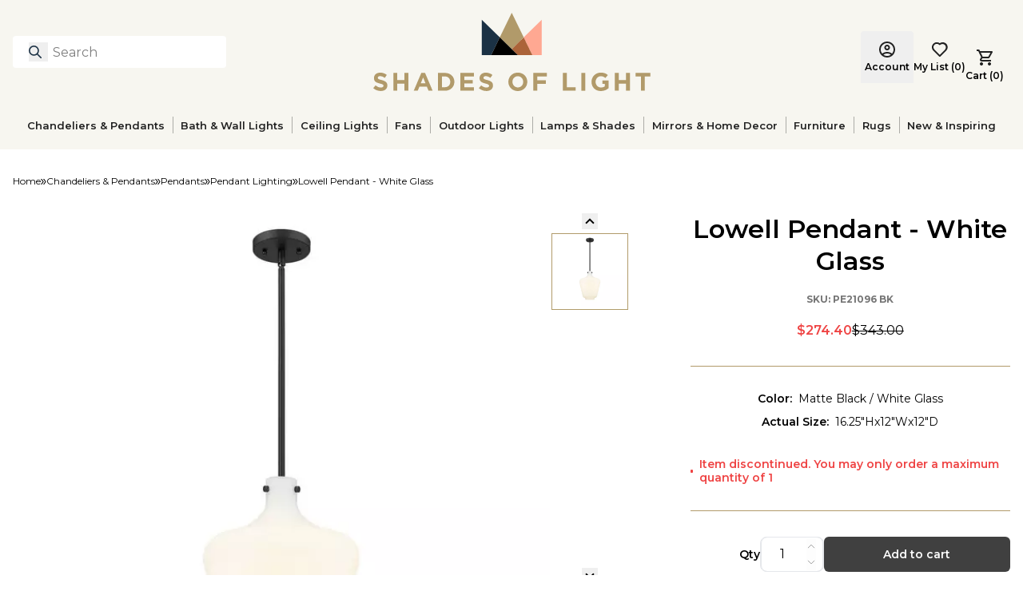

--- FILE ---
content_type: text/html; charset=utf-8
request_url: https://www.shadesoflight.com/products/lowell-pendant-white-glass?color=Brushed+Brass+White+Glass&via=624c8798736964001900f1d0%2C624c87d5736964001901d0a9
body_size: 49711
content:
<!DOCTYPE html><html lang="en-US" class="__variable_778051"><head><meta charSet="utf-8"/><meta name="viewport" content="width=device-width, initial-scale=1"/><link rel="preload" as="image" imageSrcSet="https://cdn.media.amplience.net/i/shadesoflight/Menu_CeilingLight?fmt=auto&amp;w=96&amp;q=90 96w, https://cdn.media.amplience.net/i/shadesoflight/Menu_CeilingLight?fmt=auto&amp;w=128&amp;q=90 128w, https://cdn.media.amplience.net/i/shadesoflight/Menu_CeilingLight?fmt=auto&amp;w=256&amp;q=90 256w, https://cdn.media.amplience.net/i/shadesoflight/Menu_CeilingLight?fmt=auto&amp;w=360&amp;q=90 360w, https://cdn.media.amplience.net/i/shadesoflight/Menu_CeilingLight?fmt=auto&amp;w=384&amp;q=90 384w, https://cdn.media.amplience.net/i/shadesoflight/Menu_CeilingLight?fmt=auto&amp;w=480&amp;q=90 480w, https://cdn.media.amplience.net/i/shadesoflight/Menu_CeilingLight?fmt=auto&amp;w=640&amp;q=90 640w, https://cdn.media.amplience.net/i/shadesoflight/Menu_CeilingLight?fmt=auto&amp;w=720&amp;q=90 720w, https://cdn.media.amplience.net/i/shadesoflight/Menu_CeilingLight?fmt=auto&amp;w=828&amp;q=90 828w, https://cdn.media.amplience.net/i/shadesoflight/Menu_CeilingLight?fmt=auto&amp;w=1080&amp;q=90 1080w, https://cdn.media.amplience.net/i/shadesoflight/Menu_CeilingLight?fmt=auto&amp;w=1200&amp;q=90 1200w, https://cdn.media.amplience.net/i/shadesoflight/Menu_CeilingLight?fmt=auto&amp;w=1440&amp;q=90 1440w, https://cdn.media.amplience.net/i/shadesoflight/Menu_CeilingLight?fmt=auto&amp;w=1600&amp;q=90 1600w, https://cdn.media.amplience.net/i/shadesoflight/Menu_CeilingLight?fmt=auto&amp;w=1920&amp;q=90 1920w, https://cdn.media.amplience.net/i/shadesoflight/Menu_CeilingLight?fmt=auto&amp;w=2048&amp;q=90 2048w, https://cdn.media.amplience.net/i/shadesoflight/Menu_CeilingLight?fmt=auto&amp;w=3840&amp;q=90 3840w" imageSizes="20vw"/><link rel="preload" as="image" imageSrcSet="https://cdn.media.amplience.net/i/shadesoflight/Menu_Fans3?fmt=auto&amp;w=96&amp;q=90 96w, https://cdn.media.amplience.net/i/shadesoflight/Menu_Fans3?fmt=auto&amp;w=128&amp;q=90 128w, https://cdn.media.amplience.net/i/shadesoflight/Menu_Fans3?fmt=auto&amp;w=256&amp;q=90 256w, https://cdn.media.amplience.net/i/shadesoflight/Menu_Fans3?fmt=auto&amp;w=360&amp;q=90 360w, https://cdn.media.amplience.net/i/shadesoflight/Menu_Fans3?fmt=auto&amp;w=384&amp;q=90 384w, https://cdn.media.amplience.net/i/shadesoflight/Menu_Fans3?fmt=auto&amp;w=480&amp;q=90 480w, https://cdn.media.amplience.net/i/shadesoflight/Menu_Fans3?fmt=auto&amp;w=640&amp;q=90 640w, https://cdn.media.amplience.net/i/shadesoflight/Menu_Fans3?fmt=auto&amp;w=720&amp;q=90 720w, https://cdn.media.amplience.net/i/shadesoflight/Menu_Fans3?fmt=auto&amp;w=828&amp;q=90 828w, https://cdn.media.amplience.net/i/shadesoflight/Menu_Fans3?fmt=auto&amp;w=1080&amp;q=90 1080w, https://cdn.media.amplience.net/i/shadesoflight/Menu_Fans3?fmt=auto&amp;w=1200&amp;q=90 1200w, https://cdn.media.amplience.net/i/shadesoflight/Menu_Fans3?fmt=auto&amp;w=1440&amp;q=90 1440w, https://cdn.media.amplience.net/i/shadesoflight/Menu_Fans3?fmt=auto&amp;w=1600&amp;q=90 1600w, https://cdn.media.amplience.net/i/shadesoflight/Menu_Fans3?fmt=auto&amp;w=1920&amp;q=90 1920w, https://cdn.media.amplience.net/i/shadesoflight/Menu_Fans3?fmt=auto&amp;w=2048&amp;q=90 2048w, https://cdn.media.amplience.net/i/shadesoflight/Menu_Fans3?fmt=auto&amp;w=3840&amp;q=90 3840w" imageSizes="20vw"/><link rel="preload" as="image" imageSrcSet="https://cdn.media.amplience.net/i/shadesoflight/Menu_Outdoor4?fmt=auto&amp;w=96&amp;q=90 96w, https://cdn.media.amplience.net/i/shadesoflight/Menu_Outdoor4?fmt=auto&amp;w=128&amp;q=90 128w, https://cdn.media.amplience.net/i/shadesoflight/Menu_Outdoor4?fmt=auto&amp;w=256&amp;q=90 256w, https://cdn.media.amplience.net/i/shadesoflight/Menu_Outdoor4?fmt=auto&amp;w=360&amp;q=90 360w, https://cdn.media.amplience.net/i/shadesoflight/Menu_Outdoor4?fmt=auto&amp;w=384&amp;q=90 384w, https://cdn.media.amplience.net/i/shadesoflight/Menu_Outdoor4?fmt=auto&amp;w=480&amp;q=90 480w, https://cdn.media.amplience.net/i/shadesoflight/Menu_Outdoor4?fmt=auto&amp;w=640&amp;q=90 640w, https://cdn.media.amplience.net/i/shadesoflight/Menu_Outdoor4?fmt=auto&amp;w=720&amp;q=90 720w, https://cdn.media.amplience.net/i/shadesoflight/Menu_Outdoor4?fmt=auto&amp;w=828&amp;q=90 828w, https://cdn.media.amplience.net/i/shadesoflight/Menu_Outdoor4?fmt=auto&amp;w=1080&amp;q=90 1080w, https://cdn.media.amplience.net/i/shadesoflight/Menu_Outdoor4?fmt=auto&amp;w=1200&amp;q=90 1200w, https://cdn.media.amplience.net/i/shadesoflight/Menu_Outdoor4?fmt=auto&amp;w=1440&amp;q=90 1440w, https://cdn.media.amplience.net/i/shadesoflight/Menu_Outdoor4?fmt=auto&amp;w=1600&amp;q=90 1600w, https://cdn.media.amplience.net/i/shadesoflight/Menu_Outdoor4?fmt=auto&amp;w=1920&amp;q=90 1920w, https://cdn.media.amplience.net/i/shadesoflight/Menu_Outdoor4?fmt=auto&amp;w=2048&amp;q=90 2048w, https://cdn.media.amplience.net/i/shadesoflight/Menu_Outdoor4?fmt=auto&amp;w=3840&amp;q=90 3840w" imageSizes="20vw"/><link rel="preload" as="image" imageSrcSet="https://cdn.media.amplience.net/i/shadesoflight/Menu_Mirror?fmt=auto&amp;w=96&amp;q=90 96w, https://cdn.media.amplience.net/i/shadesoflight/Menu_Mirror?fmt=auto&amp;w=128&amp;q=90 128w, https://cdn.media.amplience.net/i/shadesoflight/Menu_Mirror?fmt=auto&amp;w=256&amp;q=90 256w, https://cdn.media.amplience.net/i/shadesoflight/Menu_Mirror?fmt=auto&amp;w=360&amp;q=90 360w, https://cdn.media.amplience.net/i/shadesoflight/Menu_Mirror?fmt=auto&amp;w=384&amp;q=90 384w, https://cdn.media.amplience.net/i/shadesoflight/Menu_Mirror?fmt=auto&amp;w=480&amp;q=90 480w, https://cdn.media.amplience.net/i/shadesoflight/Menu_Mirror?fmt=auto&amp;w=640&amp;q=90 640w, https://cdn.media.amplience.net/i/shadesoflight/Menu_Mirror?fmt=auto&amp;w=720&amp;q=90 720w, https://cdn.media.amplience.net/i/shadesoflight/Menu_Mirror?fmt=auto&amp;w=828&amp;q=90 828w, https://cdn.media.amplience.net/i/shadesoflight/Menu_Mirror?fmt=auto&amp;w=1080&amp;q=90 1080w, https://cdn.media.amplience.net/i/shadesoflight/Menu_Mirror?fmt=auto&amp;w=1200&amp;q=90 1200w, https://cdn.media.amplience.net/i/shadesoflight/Menu_Mirror?fmt=auto&amp;w=1440&amp;q=90 1440w, https://cdn.media.amplience.net/i/shadesoflight/Menu_Mirror?fmt=auto&amp;w=1600&amp;q=90 1600w, https://cdn.media.amplience.net/i/shadesoflight/Menu_Mirror?fmt=auto&amp;w=1920&amp;q=90 1920w, https://cdn.media.amplience.net/i/shadesoflight/Menu_Mirror?fmt=auto&amp;w=2048&amp;q=90 2048w, https://cdn.media.amplience.net/i/shadesoflight/Menu_Mirror?fmt=auto&amp;w=3840&amp;q=90 3840w" imageSizes="20vw"/><link rel="preload" as="image" imageSrcSet="https://cdn.media.amplience.net/i/shadesoflight/XU24191.2.XU24191NA?fmt=auto&amp;w=96&amp;q=90 96w, https://cdn.media.amplience.net/i/shadesoflight/XU24191.2.XU24191NA?fmt=auto&amp;w=128&amp;q=90 128w, https://cdn.media.amplience.net/i/shadesoflight/XU24191.2.XU24191NA?fmt=auto&amp;w=256&amp;q=90 256w, https://cdn.media.amplience.net/i/shadesoflight/XU24191.2.XU24191NA?fmt=auto&amp;w=360&amp;q=90 360w, https://cdn.media.amplience.net/i/shadesoflight/XU24191.2.XU24191NA?fmt=auto&amp;w=384&amp;q=90 384w, https://cdn.media.amplience.net/i/shadesoflight/XU24191.2.XU24191NA?fmt=auto&amp;w=480&amp;q=90 480w, https://cdn.media.amplience.net/i/shadesoflight/XU24191.2.XU24191NA?fmt=auto&amp;w=640&amp;q=90 640w, https://cdn.media.amplience.net/i/shadesoflight/XU24191.2.XU24191NA?fmt=auto&amp;w=720&amp;q=90 720w, https://cdn.media.amplience.net/i/shadesoflight/XU24191.2.XU24191NA?fmt=auto&amp;w=828&amp;q=90 828w, https://cdn.media.amplience.net/i/shadesoflight/XU24191.2.XU24191NA?fmt=auto&amp;w=1080&amp;q=90 1080w, https://cdn.media.amplience.net/i/shadesoflight/XU24191.2.XU24191NA?fmt=auto&amp;w=1200&amp;q=90 1200w, https://cdn.media.amplience.net/i/shadesoflight/XU24191.2.XU24191NA?fmt=auto&amp;w=1440&amp;q=90 1440w, https://cdn.media.amplience.net/i/shadesoflight/XU24191.2.XU24191NA?fmt=auto&amp;w=1600&amp;q=90 1600w, https://cdn.media.amplience.net/i/shadesoflight/XU24191.2.XU24191NA?fmt=auto&amp;w=1920&amp;q=90 1920w, https://cdn.media.amplience.net/i/shadesoflight/XU24191.2.XU24191NA?fmt=auto&amp;w=2048&amp;q=90 2048w, https://cdn.media.amplience.net/i/shadesoflight/XU24191.2.XU24191NA?fmt=auto&amp;w=3840&amp;q=90 3840w" imageSizes="20vw"/><link rel="preload" as="image" imageSrcSet="https://cdn.media.amplience.net/i/shadesoflight/XH20000.6.XH200001215BG?fmt=auto&amp;w=96&amp;q=90 96w, https://cdn.media.amplience.net/i/shadesoflight/XH20000.6.XH200001215BG?fmt=auto&amp;w=128&amp;q=90 128w, https://cdn.media.amplience.net/i/shadesoflight/XH20000.6.XH200001215BG?fmt=auto&amp;w=256&amp;q=90 256w, https://cdn.media.amplience.net/i/shadesoflight/XH20000.6.XH200001215BG?fmt=auto&amp;w=360&amp;q=90 360w, https://cdn.media.amplience.net/i/shadesoflight/XH20000.6.XH200001215BG?fmt=auto&amp;w=384&amp;q=90 384w, https://cdn.media.amplience.net/i/shadesoflight/XH20000.6.XH200001215BG?fmt=auto&amp;w=480&amp;q=90 480w, https://cdn.media.amplience.net/i/shadesoflight/XH20000.6.XH200001215BG?fmt=auto&amp;w=640&amp;q=90 640w, https://cdn.media.amplience.net/i/shadesoflight/XH20000.6.XH200001215BG?fmt=auto&amp;w=720&amp;q=90 720w, https://cdn.media.amplience.net/i/shadesoflight/XH20000.6.XH200001215BG?fmt=auto&amp;w=828&amp;q=90 828w, https://cdn.media.amplience.net/i/shadesoflight/XH20000.6.XH200001215BG?fmt=auto&amp;w=1080&amp;q=90 1080w, https://cdn.media.amplience.net/i/shadesoflight/XH20000.6.XH200001215BG?fmt=auto&amp;w=1200&amp;q=90 1200w, https://cdn.media.amplience.net/i/shadesoflight/XH20000.6.XH200001215BG?fmt=auto&amp;w=1440&amp;q=90 1440w, https://cdn.media.amplience.net/i/shadesoflight/XH20000.6.XH200001215BG?fmt=auto&amp;w=1600&amp;q=90 1600w, https://cdn.media.amplience.net/i/shadesoflight/XH20000.6.XH200001215BG?fmt=auto&amp;w=1920&amp;q=90 1920w, https://cdn.media.amplience.net/i/shadesoflight/XH20000.6.XH200001215BG?fmt=auto&amp;w=2048&amp;q=90 2048w, https://cdn.media.amplience.net/i/shadesoflight/XH20000.6.XH200001215BG?fmt=auto&amp;w=3840&amp;q=90 3840w" imageSizes="20vw"/><link rel="preload" as="image" imageSrcSet="https://cdn.media.amplience.net/i/shadesoflight/A26_Catalog?fmt=auto&amp;w=96&amp;q=90 96w, https://cdn.media.amplience.net/i/shadesoflight/A26_Catalog?fmt=auto&amp;w=128&amp;q=90 128w, https://cdn.media.amplience.net/i/shadesoflight/A26_Catalog?fmt=auto&amp;w=256&amp;q=90 256w, https://cdn.media.amplience.net/i/shadesoflight/A26_Catalog?fmt=auto&amp;w=360&amp;q=90 360w, https://cdn.media.amplience.net/i/shadesoflight/A26_Catalog?fmt=auto&amp;w=384&amp;q=90 384w, https://cdn.media.amplience.net/i/shadesoflight/A26_Catalog?fmt=auto&amp;w=480&amp;q=90 480w, https://cdn.media.amplience.net/i/shadesoflight/A26_Catalog?fmt=auto&amp;w=640&amp;q=90 640w, https://cdn.media.amplience.net/i/shadesoflight/A26_Catalog?fmt=auto&amp;w=720&amp;q=90 720w, https://cdn.media.amplience.net/i/shadesoflight/A26_Catalog?fmt=auto&amp;w=828&amp;q=90 828w, https://cdn.media.amplience.net/i/shadesoflight/A26_Catalog?fmt=auto&amp;w=1080&amp;q=90 1080w, https://cdn.media.amplience.net/i/shadesoflight/A26_Catalog?fmt=auto&amp;w=1200&amp;q=90 1200w, https://cdn.media.amplience.net/i/shadesoflight/A26_Catalog?fmt=auto&amp;w=1440&amp;q=90 1440w, https://cdn.media.amplience.net/i/shadesoflight/A26_Catalog?fmt=auto&amp;w=1600&amp;q=90 1600w, https://cdn.media.amplience.net/i/shadesoflight/A26_Catalog?fmt=auto&amp;w=1920&amp;q=90 1920w, https://cdn.media.amplience.net/i/shadesoflight/A26_Catalog?fmt=auto&amp;w=2048&amp;q=90 2048w, https://cdn.media.amplience.net/i/shadesoflight/A26_Catalog?fmt=auto&amp;w=3840&amp;q=90 3840w" imageSizes="20vw"/><link rel="stylesheet" href="/_next/static/css/b3509a2838452e9f.css" data-precedence="next"/><link rel="stylesheet" href="/_next/static/css/b90e4c7c20fb39ec.css" data-precedence="next"/><link rel="preload" as="script" fetchPriority="low" href="/_next/static/chunks/webpack-d16426282a240246.js"/><script src="/_next/static/chunks/fd9d1056-7458389df1303cb5.js" async=""></script><script src="/_next/static/chunks/2117-a081a83209edd5d0.js" async=""></script><script src="/_next/static/chunks/main-app-c062780e43922a00.js" async=""></script><script src="/_next/static/chunks/8003-51caf85826f4dd82.js" async=""></script><script src="/_next/static/chunks/app/layout-6c695831792f044e.js" async=""></script><script src="/_next/static/chunks/1765-9ddcb13f71cf304e.js" async=""></script><script src="/_next/static/chunks/3501-1fee2d2369eaa74f.js" async=""></script><script src="/_next/static/chunks/app/not-found-69d575410aeff17a.js" async=""></script><script src="/_next/static/chunks/7589-5b1fe3c1b8ecc3b6.js" async=""></script><script src="/_next/static/chunks/app/%5B%5B...slug%5D%5D/page-fe189e86ac997eb4.js" async=""></script><link rel="preload" href="//widget.trustpilot.com/bootstrap/v5/tp.widget.bootstrap.min.js" as="script"/><meta name="theme-color" content="#FFF"/><title>Lowell Pendant - White Glass | Shades of Light</title><meta name="description" content="The unexpected curves and angles of the Lowell Pendant add an elegant element of interest to any contemporary room."/><meta name="robots" content="noindex, nofollow"/><link rel="canonical" href="https://www.shadesoflight.com/products/lowell-pendant-white-glass"/><meta property="og:title" content="Lowell Pendant - White Glass"/><meta property="og:description" content="The unexpected curves and angles of the Lowell Pendant add an elegant element of interest to any contemporary room."/><meta property="og:url" content="https://www.shadesoflight.com/products/lowell-pendant-white-glass"/><meta property="og:image" content="https://cdn.media.amplience.net/i/shadesoflight/PE21096.0.PE21096BK.jpg"/><meta property="og:type" content="website"/><meta name="twitter:card" content="summary_large_image"/><meta name="twitter:title" content="Lowell Pendant - White Glass"/><meta name="twitter:description" content="The unexpected curves and angles of the Lowell Pendant add an elegant element of interest to any contemporary room."/><meta name="twitter:image" content="https://cdn.media.amplience.net/i/shadesoflight/PE21096.0.PE21096BK.jpg"/><link rel="apple-touch-icon" href="/favicon-192x192.png"/><meta name="next-size-adjust"/><script>(self.__next_s=self.__next_s||[]).push([0,{"children":"\n            (function(w,d,s,l,i){w[l]=w[l]||[];w[l].push({'gtm.start':\n            new Date().getTime(),event:'gtm.js'});var f=d.getElementsByTagName(s)[0],\n            j=d.createElement(s),dl=l!='dataLayer'?'&l='+l:'';j.async=true;j.src=\n            'https://www.googletagmanager.com/gtm.js?id='+i+dl;f.parentNode.insertBefore(j,f);\n            })(window,document,'script','dataLayer','GTM-5HS62G5');\n            ","id":"google-analytics-header"}])</script><meta id="__next-page-redirect" http-equiv="refresh" content="1;url=/products/lowell-pendant-white-glass"/><script src="/_next/static/chunks/polyfills-42372ed130431b0a.js" noModule=""></script></head><body><noscript><iframe src="https://www.googletagmanager.com/ns.html?id=GTM-5HS62G5" height="0" width="0" style="display:none;visibility:hidden"></iframe></noscript><button class="skip-link">Skip to main content</button><div id="headlessui-portal-root"><div data-theme="default"><div class="flex min-h-screen flex-col items-stretch justify-start"><div class="relative w-full"><div class="grid grid-cols-12"><div style="grid-column:span 12 / span 12" class="block md:block lg:block"><div id="bce97a86-0496-47a2-bd07-37c2c98956c9" class=""><div class="h-[--header-mobile-size] lg:h-[--header-desktop-size]"><header class="fixed z-50 h-[--header-mobile-size] w-full bg-primary-cream lg:absolute lg:left-0 lg:top-0 lg:h-[--header-desktop-size]"><div class="mx-auto flex items-center justify-between p-4 lg:max-w-[--page-max-width]"><div class="flex w-1/4 justify-start"><div class="flex lg:hidden"><div class="mr-5 flex size-5 items-center"><div><svg width="20" height="12" viewBox="0 0 20 12" fill="none" xmlns="http://www.w3.org/2000/svg"><path d="M1 2H19C19.2652 2 19.5196 1.89464 19.7071 1.70711C19.8946 1.51957 20 1.26522 20 1C20 0.734784 19.8946 0.48043 19.7071 0.292893C19.5196 0.105357 19.2652 0 19 0H1C0.734784 0 0.48043 0.105357 0.292893 0.292893C0.105357 0.48043 0 0.734784 0 1C0 1.26522 0.105357 1.51957 0.292893 1.70711C0.48043 1.89464 0.734784 2 1 2V2ZM19 10H1C0.734784 10 0.48043 10.1054 0.292893 10.2929C0.105357 10.4804 0 10.7348 0 11C0 11.2652 0.105357 11.5196 0.292893 11.7071C0.48043 11.8946 0.734784 12 1 12H19C19.2652 12 19.5196 11.8946 19.7071 11.7071C19.8946 11.5196 20 11.2652 20 11C20 10.7348 19.8946 10.4804 19.7071 10.2929C19.5196 10.1054 19.2652 10 19 10ZM19 5H1C0.734784 5 0.48043 5.10536 0.292893 5.29289C0.105357 5.48043 0 5.73478 0 6C0 6.26522 0.105357 6.51957 0.292893 6.70711C0.48043 6.89464 0.734784 7 1 7H19C19.2652 7 19.5196 6.89464 19.7071 6.70711C19.8946 6.51957 20 6.26522 20 6C20 5.73478 19.8946 5.48043 19.7071 5.29289C19.5196 5.10536 19.2652 5 19 5Z" fill="#222222"></path></svg></div></div></div><div class="relative hidden w-full max-w-[267px] lg:block"><section class="w-full" role="search" aria-label="Site search"><div class="relative"><button type="button" id="searchBtn" aria-label="Search for products" class="absolute left-[20px] top-[8px] size-6"><svg width="20" height="20" viewBox="0 0 20 20" fill="none" xmlns="http://www.w3.org/2000/svg" class="size-4"><path d="M19 19L13 13M15 8C15 11.866 11.866 15 8 15C4.13401 15 1 11.866 1 8C1 4.13401 4.13401 1 8 1C11.866 1 15 4.13401 15 8Z" stroke="#1B3144" stroke-width="2" stroke-linecap="round" stroke-linejoin="round"></path></svg></button><label for="headerSearch" class="sr-only">Search</label><input id="headerSearch" type="text" autoComplete="off" class="h-10 w-full rounded-md border-0 border-transparent bg-white py-2 pl-[50px] pr-9 placeholder:text-gray-400 focus:border-none focus:outline-none focus:ring-0" placeholder="Search" aria-label="Search" aria-describedby="searchHelpText" value=""/><span id="searchHelpText" class="sr-only">Type to search products</span></div></section></div></div><div class="flex w-2/4 justify-center"><a aria-label="Shades of Light" href="/"><svg xmlns="http://www.w3.org/2000/svg" role="img" aria-label="Shades of Light" width="347" height="98" viewBox="0 0 347 98" fill="none" class="relative flex h-[54px] w-full max-w-[190px] lg:h-[98px] lg:max-w-[350px]"><path d="M0 94.3625L2.90039 90.8834C4.91206 92.5437 7.01328 93.5909 9.56921 93.5909C11.5809 93.5909 12.7934 92.7917 12.7934 91.4827V91.4207C12.7934 90.1738 12.0287 89.54 8.29469 88.5823C3.79599 87.4318 0.895606 86.1918 0.895606 81.7551V81.7C0.895606 77.6491 4.14735 74.9691 8.70805 74.9691C11.9598 74.9691 14.7362 75.9888 17.0027 77.8075L14.4537 81.5071C12.4765 80.1361 10.5268 79.3094 8.64604 79.3094C6.76527 79.3094 5.77322 80.1705 5.77322 81.2522V81.3142C5.77322 82.7816 6.73082 83.2569 10.5888 84.249C15.122 85.4271 17.671 87.0529 17.671 90.9454V91.0074C17.671 95.4441 14.2884 97.9311 9.47276 97.9311C6.09012 97.9311 2.67993 96.753 0 94.3625Z" fill="#B19A6A"></path><path d="M25.1389 75.286H30.051V84.125H39.1104V75.286H44.0224V97.6142H39.1104V88.6512H30.051V97.6142H25.1389V75.286Z" fill="#B19A6A"></path><path d="M60.2329 75.1276H64.7592L74.3284 97.6142H69.189L67.1497 92.6057H57.7114L55.6722 97.6142H50.6637L60.2329 75.1276ZM65.3999 88.2654L62.4306 81.0248L59.4613 88.2654H65.3999Z" fill="#B19A6A"></path><path d="M80.9697 75.286H89.6778C96.698 75.286 101.541 80.1016 101.541 86.3847V86.4467C101.541 92.7297 96.6911 97.6142 89.6778 97.6142H80.9697V75.286ZM85.8818 79.7158V93.1775H89.6778C93.6942 93.1775 96.4086 90.47 96.4086 86.5087V86.4467C96.4086 82.4922 93.7011 79.7158 89.6778 79.7158H85.8818Z" fill="#B19A6A"></path><path d="M109.112 75.286H125.957V79.6538H113.997V84.1801H124.524V88.5479H113.997V93.2395H126.122V97.6073H109.119V75.286H109.112Z" fill="#B19A6A"></path><path d="M132.143 94.3625L135.044 90.8834C137.055 92.5437 139.157 93.5909 141.713 93.5909C143.724 93.5909 144.937 92.7917 144.937 91.4827V91.4207C144.937 90.1738 144.172 89.54 140.438 88.5823C135.939 87.4318 133.039 86.1918 133.039 81.7551V81.7C133.039 77.6491 136.291 74.9691 140.851 74.9691C144.103 74.9691 146.879 75.9888 149.146 77.8075L146.597 81.5071C144.62 80.1361 142.67 79.3094 140.789 79.3094C138.909 79.3094 137.917 80.1705 137.917 81.2522V81.3142C137.917 82.7816 138.874 83.2569 142.732 84.249C147.265 85.4271 149.814 87.0529 149.814 90.9454V91.0074C149.814 95.4441 146.432 97.9311 141.616 97.9311C138.24 97.9311 134.823 96.753 132.143 94.3625Z" fill="#B19A6A"></path><path d="M169.056 86.5156V86.4536C169.056 80.1085 174.065 74.9071 180.954 74.9071C187.843 74.9071 192.79 80.0465 192.79 86.3916V86.4536C192.79 92.7986 187.781 98 180.892 98C174.003 97.9931 169.056 92.8606 169.056 86.5156ZM187.65 86.5156V86.4536C187.65 82.6231 184.846 79.4334 180.885 79.4334C176.93 79.4334 174.189 82.5611 174.189 86.3847V86.4467C174.189 90.2771 176.992 93.4668 180.954 93.4668C184.915 93.4668 187.65 90.3391 187.65 86.5156Z" fill="#B19A6A"></path><path d="M200.354 75.286H217.357V79.7503H205.266V84.5039H215.917V88.9681H205.266V97.6142H200.354V75.286Z" fill="#B19A6A"></path><path d="M237.239 75.286H242.151V93.1499H253.284V97.6142H237.239V75.286Z" fill="#B19A6A"></path><path d="M260.401 75.286H265.313V97.6142H260.401V75.286Z" fill="#B19A6A"></path><path d="M273.098 86.5156V86.4536C273.098 80.1085 278.044 74.9071 284.803 74.9071C288.826 74.9071 291.244 75.9887 293.58 77.966L290.486 81.7C288.764 80.267 287.235 79.4334 284.651 79.4334C281.083 79.4334 278.237 82.5887 278.237 86.3847V86.4467C278.237 90.532 281.041 93.5289 285.003 93.5289C286.787 93.5289 288.385 93.0811 289.632 92.1923V89.0026H286.725V84.7588H294.386V94.452C292.085 96.3948 288.929 97.9931 284.844 97.9931C277.879 97.9931 273.098 93.1155 273.098 86.5156Z" fill="#B19A6A"></path><path d="M302.288 75.286H307.2V84.125H316.259V75.286H321.171V97.6142H316.259V88.6512H307.2V97.6142H302.288V75.286Z" fill="#B19A6A"></path><path d="M334.922 79.8123H328.129V75.2792H346.627V79.8123H339.834V97.6142H334.922V79.8123Z" fill="#B19A6A"></path><path d="M188.284 30.7951L173.314 0L158.343 30.7951L173.314 45.4623L188.284 30.7951Z" fill="#B19A6A"></path><path d="M135.815 8.71494V52.9579H147.568L158.343 30.7951L135.815 8.71494Z" fill="#1B3144"></path><path d="M188.284 30.7951L199.066 52.9579H210.819V8.71494L188.284 30.7951Z" fill="#FFA892"></path><path d="M173.314 45.4623L180.961 52.9579H199.066L188.284 30.7951L173.314 45.4623Z" fill="#AB6339"></path><path d="M173.314 45.4623L158.343 30.7951L147.568 52.9579H165.666H180.961L173.314 45.4623Z" fill="black"></path></svg></a></div><div class="flex w-1/4 justify-end"><div class="relative top-[6px] flex items-center gap-5 lg:items-end"><div class="hidden flex-col items-center justify-center lg:flex"><a class="flex lg:hidden" aria-label="Login" href="/login"><svg width="20" height="20" viewBox="0 0 20 20" fill="none" xmlns="http://www.w3.org/2000/svg"><path d="M3.85 15.1C4.7 14.45 5.65 13.9375 6.7 13.5625C7.75 13.1875 8.85 13 10 13C11.15 13 12.25 13.1875 13.3 13.5625C14.35 13.9375 15.3 14.45 16.15 15.1C16.7333 14.4167 17.1875 13.6417 17.5125 12.775C17.8375 11.9083 18 10.9833 18 10C18 7.78333 17.2208 5.89583 15.6625 4.3375C14.1042 2.77917 12.2167 2 10 2C7.78333 2 5.89583 2.77917 4.3375 4.3375C2.77917 5.89583 2 7.78333 2 10C2 10.9833 2.1625 11.9083 2.4875 12.775C2.8125 13.6417 3.26667 14.4167 3.85 15.1ZM10 11C9.01667 11 8.1875 10.6625 7.5125 9.9875C6.8375 9.3125 6.5 8.48333 6.5 7.5C6.5 6.51667 6.8375 5.6875 7.5125 5.0125C8.1875 4.3375 9.01667 4 10 4C10.9833 4 11.8125 4.3375 12.4875 5.0125C13.1625 5.6875 13.5 6.51667 13.5 7.5C13.5 8.48333 13.1625 9.3125 12.4875 9.9875C11.8125 10.6625 10.9833 11 10 11ZM10 20C8.61667 20 7.31667 19.7375 6.1 19.2125C4.88333 18.6875 3.825 17.975 2.925 17.075C2.025 16.175 1.3125 15.1167 0.7875 13.9C0.2625 12.6833 0 11.3833 0 10C0 8.61667 0.2625 7.31667 0.7875 6.1C1.3125 4.88333 2.025 3.825 2.925 2.925C3.825 2.025 4.88333 1.3125 6.1 0.7875C7.31667 0.2625 8.61667 0 10 0C11.3833 0 12.6833 0.2625 13.9 0.7875C15.1167 1.3125 16.175 2.025 17.075 2.925C17.975 3.825 18.6875 4.88333 19.2125 6.1C19.7375 7.31667 20 8.61667 20 10C20 11.3833 19.7375 12.6833 19.2125 13.9C18.6875 15.1167 17.975 16.175 17.075 17.075C16.175 17.975 15.1167 18.6875 13.9 19.2125C12.6833 19.7375 11.3833 20 10 20ZM10 18C10.8833 18 11.7167 17.8708 12.5 17.6125C13.2833 17.3542 14 16.9833 14.65 16.5C14 16.0167 13.2833 15.6458 12.5 15.3875C11.7167 15.1292 10.8833 15 10 15C9.11667 15 8.28333 15.1292 7.5 15.3875C6.71667 15.6458 6 16.0167 5.35 16.5C6 16.9833 6.71667 17.3542 7.5 17.6125C8.28333 17.8708 9.11667 18 10 18ZM10 9C10.4333 9 10.7917 8.85833 11.075 8.575C11.3583 8.29167 11.5 7.93333 11.5 7.5C11.5 7.06667 11.3583 6.70833 11.075 6.425C10.7917 6.14167 10.4333 6 10 6C9.56667 6 9.20833 6.14167 8.925 6.425C8.64167 6.70833 8.5 7.06667 8.5 7.5C8.5 7.93333 8.64167 8.29167 8.925 8.575C9.20833 8.85833 9.56667 9 10 9Z" fill="#222222"></path></svg><span class="text-nowrap pl-2 text-center text-sm font-medium">Account</span></a><div class="hidden lg:block" data-headlessui-state=""><button class="border-transparent relative z-40 flex cursor-pointer items-center rounded-t-md border px-1 py-3 text-base focus-visible:ring-2 focus-visible:ring-white/75" type="button" aria-expanded="false" data-headlessui-state=""><div class="flex flex-col items-center justify-center focus:outline-2 focus:outline-red-400"><div class="mb-1 size-5"><svg width="20" height="20" viewBox="0 0 20 20" fill="none" xmlns="http://www.w3.org/2000/svg"><path d="M3.85 15.1C4.7 14.45 5.65 13.9375 6.7 13.5625C7.75 13.1875 8.85 13 10 13C11.15 13 12.25 13.1875 13.3 13.5625C14.35 13.9375 15.3 14.45 16.15 15.1C16.7333 14.4167 17.1875 13.6417 17.5125 12.775C17.8375 11.9083 18 10.9833 18 10C18 7.78333 17.2208 5.89583 15.6625 4.3375C14.1042 2.77917 12.2167 2 10 2C7.78333 2 5.89583 2.77917 4.3375 4.3375C2.77917 5.89583 2 7.78333 2 10C2 10.9833 2.1625 11.9083 2.4875 12.775C2.8125 13.6417 3.26667 14.4167 3.85 15.1ZM10 11C9.01667 11 8.1875 10.6625 7.5125 9.9875C6.8375 9.3125 6.5 8.48333 6.5 7.5C6.5 6.51667 6.8375 5.6875 7.5125 5.0125C8.1875 4.3375 9.01667 4 10 4C10.9833 4 11.8125 4.3375 12.4875 5.0125C13.1625 5.6875 13.5 6.51667 13.5 7.5C13.5 8.48333 13.1625 9.3125 12.4875 9.9875C11.8125 10.6625 10.9833 11 10 11ZM10 20C8.61667 20 7.31667 19.7375 6.1 19.2125C4.88333 18.6875 3.825 17.975 2.925 17.075C2.025 16.175 1.3125 15.1167 0.7875 13.9C0.2625 12.6833 0 11.3833 0 10C0 8.61667 0.2625 7.31667 0.7875 6.1C1.3125 4.88333 2.025 3.825 2.925 2.925C3.825 2.025 4.88333 1.3125 6.1 0.7875C7.31667 0.2625 8.61667 0 10 0C11.3833 0 12.6833 0.2625 13.9 0.7875C15.1167 1.3125 16.175 2.025 17.075 2.925C17.975 3.825 18.6875 4.88333 19.2125 6.1C19.7375 7.31667 20 8.61667 20 10C20 11.3833 19.7375 12.6833 19.2125 13.9C18.6875 15.1167 17.975 16.175 17.075 17.075C16.175 17.975 15.1167 18.6875 13.9 19.2125C12.6833 19.7375 11.3833 20 10 20ZM10 18C10.8833 18 11.7167 17.8708 12.5 17.6125C13.2833 17.3542 14 16.9833 14.65 16.5C14 16.0167 13.2833 15.6458 12.5 15.3875C11.7167 15.1292 10.8833 15 10 15C9.11667 15 8.28333 15.1292 7.5 15.3875C6.71667 15.6458 6 16.0167 5.35 16.5C6 16.9833 6.71667 17.3542 7.5 17.6125C8.28333 17.8708 9.11667 18 10 18ZM10 9C10.4333 9 10.7917 8.85833 11.075 8.575C11.3583 8.29167 11.5 7.93333 11.5 7.5C11.5 7.06667 11.3583 6.70833 11.075 6.425C10.7917 6.14167 10.4333 6 10 6C9.56667 6 9.20833 6.14167 8.925 6.425C8.64167 6.70833 8.5 7.06667 8.5 7.5C8.5 7.93333 8.64167 8.29167 8.925 8.575C9.20833 8.85833 9.56667 9 10 9Z" fill="#222222"></path></svg></div><span class="text-nowrap text-xs font-semibold leading-normal">Account</span></div></button></div><div hidden="" style="position:fixed;top:1px;left:1px;width:1px;height:0;padding:0;margin:-1px;overflow:hidden;clip:rect(0, 0, 0, 0);white-space:nowrap;border-width:0;display:none"></div></div><div class="hidden flex-col items-center gap-2 py-3 lg:flex"><a aria-label="My List (0) - Go to your wishlist" class="hidden cursor-pointer flex-col items-center justify-center text-center lg:flex" title="" href="/account/my-list"><div class="mb-1 flex size-5"><svg width="20" height="20" viewBox="0 0 22 20" fill="none" xmlns="http://www.w3.org/2000/svg"><path d="M19.6828 2.0028C18.5328 0.852514 17.0082 0.153153 15.3862 0.0319014C13.7642 -0.0893506 12.1526 0.37556 10.8444 1.34209C9.46625 0.317044 7.75092 -0.147759 6.04382 0.0412773C4.33671 0.230313 2.76464 1.05915 1.64417 2.36087C0.523698 3.66259 -0.0619375 5.34051 0.00519409 7.05674C0.0723257 8.77296 0.787238 10.4 2.00597 11.6102L10.0753 19.6796C10.176 19.7811 10.2958 19.8617 10.4278 19.9167C10.5598 19.9717 10.7014 20 10.8444 20C10.9874 20 11.1289 19.9717 11.2609 19.9167C11.3929 19.8617 11.5127 19.7811 11.6134 19.6796L19.6828 11.6102C20.3139 10.9795 20.8145 10.2307 21.1561 9.40644C21.4976 8.5822 21.6735 7.69873 21.6735 6.80652C21.6735 5.9143 21.4976 5.03083 21.1561 4.20659C20.8145 3.38235 20.3139 2.63349 19.6828 2.0028V2.0028ZM18.1556 10.083L10.8444 17.3834L3.53319 10.083C2.88891 9.43605 2.45002 8.61324 2.27158 7.7178C2.09314 6.82237 2.18309 5.89417 2.53015 5.04966C2.87721 4.20515 3.46592 3.48193 4.22244 2.97072C4.97896 2.45951 5.86959 2.18308 6.7826 2.1761C8.00234 2.17909 9.17103 2.66604 10.032 3.53002C10.1327 3.63155 10.2525 3.71212 10.3845 3.76711C10.5165 3.8221 10.6581 3.85041 10.801 3.85041C10.944 3.85041 11.0856 3.8221 11.2176 3.76711C11.3496 3.71212 11.4694 3.63155 11.5701 3.53002C12.4564 2.76195 13.6015 2.35931 14.7735 2.40359C15.9455 2.44787 17.0569 2.93576 17.8828 3.76852C18.7087 4.60128 19.1873 5.7167 19.2219 6.88904C19.2564 8.06138 18.8443 9.20306 18.0689 10.083H18.1556Z" fill="#222222"></path></svg></div><span class="text-nowrap text-xs font-semibold">My List<!-- --> (<!-- -->0<!-- -->)</span></a></div><div class="flex lg:hidden"><div data-headlessui-state=""><button aria-label="Search button" type="button" aria-expanded="false" data-headlessui-state=""><div class="flex flex-col items-center justify-center"><div class="size-5"><svg width="20" height="20" viewBox="0 0 20 20" fill="none" xmlns="http://www.w3.org/2000/svg"><path d="M19 19L13 13M15 8C15 11.866 11.866 15 8 15C4.13401 15 1 11.866 1 8C1 4.13401 4.13401 1 8 1C11.866 1 15 4.13401 15 8Z" stroke="#1B3144" stroke-width="2" stroke-linecap="round" stroke-linejoin="round"></path></svg></div></div></button></div><div hidden="" style="position:fixed;top:1px;left:1px;width:1px;height:0;padding:0;margin:-1px;overflow:hidden;clip:rect(0, 0, 0, 0);white-space:nowrap;border-width:0;display:none"></div></div><div class="flex flex-col items-center justify-center"><div><div class="relative mr-2 flex flex-col items-center justify-center"><div class="mb-1 size-5"><svg width="20" height="20" viewBox="0 0 20 20" fill="none" xmlns="http://www.w3.org/2000/svg"><path d="M6 20C5.45 20 4.97917 19.8042 4.5875 19.4125C4.19583 19.0208 4 18.55 4 18C4 17.45 4.19583 16.9792 4.5875 16.5875C4.97917 16.1958 5.45 16 6 16C6.55 16 7.02083 16.1958 7.4125 16.5875C7.80417 16.9792 8 17.45 8 18C8 18.55 7.80417 19.0208 7.4125 19.4125C7.02083 19.8042 6.55 20 6 20ZM16 20C15.45 20 14.9792 19.8042 14.5875 19.4125C14.1958 19.0208 14 18.55 14 18C14 17.45 14.1958 16.9792 14.5875 16.5875C14.9792 16.1958 15.45 16 16 16C16.55 16 17.0208 16.1958 17.4125 16.5875C17.8042 16.9792 18 17.45 18 18C18 18.55 17.8042 19.0208 17.4125 19.4125C17.0208 19.8042 16.55 20 16 20ZM5.15 4L7.55 9H14.55L17.3 4H5.15ZM4.2 2H18.95C19.3333 2 19.625 2.17083 19.825 2.5125C20.025 2.85417 20.0333 3.2 19.85 3.55L16.3 9.95C16.1167 10.2833 15.8708 10.5417 15.5625 10.725C15.2542 10.9083 14.9167 11 14.55 11H7.1L6 13H18V15H6C5.25 15 4.68333 14.6708 4.3 14.0125C3.91667 13.3542 3.9 12.7 4.25 12.05L5.6 9.6L2 2H0V0H3.25L4.2 2Z" fill="#222222"></path></svg></div><span class="hidden text-nowrap text-center text-[12px] font-semibold lg:block">Cart (<!-- -->0<!-- -->)</span></div><div></div></div></div></div></div></div><section class="relative z-[9] w-full px-6"><nav class="mx-auto w-full max-w-desktop"><ul class="hidden lg:flex"><li class="group flex grow items-center justify-center border-b-4 border-transparent py-4 after:inline-block after:h-[21px] after:w-px after:bg-[rgb(0,0,0)]/30 after:content-[&#x27;&#x27;] after:last:hidden hover:border-[#B19A6A] focus:border-transparent focus:ring-0"><a class="flex w-full items-center justify-center px-2 text-center font-main text-[13px] font-semibold leading-4 text-[#222222]" aria-haspopup="menu" aria-expanded="false" aria-label="Chandeliers &amp; Pendants" href="/pages/hanging-lights">Chandeliers &amp; Pendants</a><div class="absolute left-0 top-full z-[9] h-auto w-full bg-[#fcfcfa] px-6 shadow-[0px_4px_4px_rgba(177,154,106,0.3)] transition-all group-hover:block" hidden="" role="menu"><section class="mx-auto grid max-w-desktop"><section class="flex justify-evenly px-3 pb-12 pt-8"><div><a class="text-sm font-semibold text-[#222222] hover:underline" aria-label="Chandeliers" href="/pages/chandeliers">Chandeliers</a><ul class="mt-3 space-y-1"><li><a class="text-[13px] text-[#222222] hover:underline" href="/categories/all-chandeliers">All Chandeliers</a></li><li><a class="text-[13px] text-[#222222] hover:underline" href="/categories/modern-contemporary-chandeliers">Modern &amp; Contemporary Chandeliers</a></li><li><a class="text-[13px] text-[#222222] hover:underline" href="/categories/transitional-chandeliers">Transitional Chandeliers</a></li><li><a class="text-[13px] text-[#222222] hover:underline" href="/categories/traditional-chandeliers">Traditional Chandeliers</a></li><li><a class="text-[13px] text-[#222222] hover:underline" href="/categories/antique-vintage-inspired-chandeliers">Antique &amp; Vintage Inspired Chandeliers</a></li><li><a class="text-[13px] text-[#222222] hover:underline" href="/categories/island-billiard-chandeliers">Island Chandeliers</a></li><li><a class="text-[13px] text-[#222222] hover:underline" href="/categories/foyer-chandeliers">Foyer Chandeliers</a></li><li><a class="text-[13px] text-[#222222] hover:underline" href="/categories/mini-chandeliers">Mini Chandeliers</a></li><li><a class="text-[13px] text-[#222222] hover:underline" href="/categories/drum-chandeliers">Drum Chandeliers</a></li><li><a class="text-[13px] text-[#222222] hover:underline font-bold" href="/pages/chandeliers">Explore All</a></li></ul></div><div><a class="text-sm font-semibold text-[#222222] hover:underline" aria-label="Pendants" href="/pages/pendants">Pendants</a><ul class="mt-3 space-y-1"><li><a class="text-[13px] text-[#222222] hover:underline" href="/categories/all-pendants">All Pendants</a></li><li><a class="text-[13px] text-[#222222] hover:underline" href="/categories/glass-pendant-lights">Glass Pendant Lighting</a></li><li><a class="text-[13px] text-[#222222] hover:underline" href="/categories/art-glass-pendants">Art Glass Pendant Lights</a></li><li><a class="text-[13px] text-[#222222] hover:underline" href="/categories/modern-contemporary-pendants">Modern &amp; Contemporary Pendants</a></li><li><a class="text-[13px] text-[#222222] hover:underline" href="/categories/transitional-pendants">Transitional Pendants</a></li><li><a class="text-[13px] text-[#222222] hover:underline" href="/categories/traditional-pendants">Traditional Pendants</a></li><li><a class="text-[13px] text-[#222222] hover:underline" href="/categories/rustic-pendants">Rustic Pendant Lights</a></li><li><a class="text-[13px] text-[#222222] hover:underline" href="/categories/drum-shade-pendants">Drum Shade Pendants</a></li><li><a class="text-[13px] text-[#222222] hover:underline" href="/categories/globe-pendant-lighting">Globe Pendants</a></li><li><a class="text-[13px] text-[#222222] hover:underline font-bold" href="/pages/pendants">Explore All</a></li></ul></div><div><a class="text-sm font-semibold text-[#222222] hover:underline" aria-label="Lanterns" href="/pages/hanging-lanterns">Lanterns</a><ul class="mt-3 space-y-1"><li><a class="text-[13px] text-[#222222] hover:underline" href="/categories/all-hanging-lanterns">All Lanterns</a></li><li><a class="text-[13px] text-[#222222] hover:underline" href="/categories/lantern-foyer-lighting">Foyer Lanterns</a></li><li><a class="text-[13px] text-[#222222] hover:underline" href="/categories/kitchen-island-lantern-hanging-lights">Kitchen Lanterns</a></li><li><a class="text-[13px] text-[#222222] hover:underline" href="/categories/modern-contemporary-hanging-lantern-lights">Modern &amp; Contemporary Lanterns</a></li><li><a class="text-[13px] text-[#222222] hover:underline" href="/categories/traditional-transitional-black-iron-lanterns">Traditional &amp; Transitional Lanterns</a></li><li><a class="text-[13px] text-[#222222] hover:underline" href="/categories/rustic-wooden-lantern-hanging-lights">Rustic Lanterns</a></li><li><a class="text-[13px] text-[#222222] hover:underline" href="/categories/industrial-lanterns">Industrial Lanterns</a></li><li><a class="text-[13px] text-[#222222] hover:underline" href="/categories/nautical-coastal-lanterns">Nautical &amp; Coastal Lanterns</a></li></ul></div><div><div class="text-sm font-semibold text-[#222222]">Featured</div><ul class="mt-3 space-y-1"><li><a class="text-[13px] text-[#222222] hover:underline" href="/categories/all-hanging-lights">Shop All Hanging Lights</a></li><li><a class="text-[13px] text-[#222222] hover:underline" href="/categories/exclusive-hanging-lights">Exclusive Hanging Lights</a></li><li><a class="text-[13px] text-[#222222] hover:underline" href="/pages/light-bulbs">Light Bulbs</a></li><li><a class="text-[13px] text-[#222222] hover:underline" href="/blog_entries/how-to-size-and-hang-a-chandelier">Design Guide: How To Hang A Chandelier</a></li><li><a class="text-[13px] text-[#222222] hover:underline font-bold" href="/categories/clearance-hanging-lights">Clearance Sale Hanging Lights</a></li></ul></div></section></section></div></li><li class="group flex grow items-center justify-center border-b-4 border-transparent py-4 after:inline-block after:h-[21px] after:w-px after:bg-[rgb(0,0,0)]/30 after:content-[&#x27;&#x27;] after:last:hidden hover:border-[#B19A6A] focus:border-transparent focus:ring-0"><a class="flex w-full items-center justify-center px-2 text-center font-main text-[13px] font-semibold leading-4 text-[#222222]" aria-haspopup="menu" aria-expanded="false" aria-label="Bath &amp; Wall Lights" href="/pages/wall-lights">Bath &amp; Wall Lights</a><div class="absolute left-0 top-full z-[9] h-auto w-full bg-[#fcfcfa] px-6 shadow-[0px_4px_4px_rgba(177,154,106,0.3)] transition-all group-hover:block" hidden="" role="menu"><section class="mx-auto grid max-w-desktop"><section class="flex justify-evenly px-3 pb-12 pt-8"><div><a class="text-sm font-semibold text-[#222222] hover:underline" aria-label="Bathroom Lighting" href="/pages/bathroom-lighting">Bathroom Lighting</a><ul class="mt-3 space-y-1"><li><a class="text-[13px] text-[#222222] hover:underline" href="/categories/all-bath-lighting">All Bath Lighting</a></li><li><a class="text-[13px] text-[#222222] hover:underline" href="/categories/vanity-lighting">Bathroom Vanity Lights</a></li><li><a class="text-[13px] text-[#222222] hover:underline" href="/categories/bath-sconces">Bathroom Sconce Lights</a></li><li><a class="text-[13px] text-[#222222] hover:underline" href="/categories/modern-contemporary-bathroom-lighting">Modern &amp; Contemporary Bath Lighting</a></li><li><a class="text-[13px] text-[#222222] hover:underline" href="/categories/transitional-bathroom-lighting">Transitional Bath Lighting</a></li><li><a class="text-[13px] text-[#222222] hover:underline" href="/categories/traditional-bathroom-lighting">Traditional Bath Lighting</a></li><li><a class="text-[13px] text-[#222222] hover:underline" href="/categories/retro-schoolhouse-restoration-bath-lights">Mid Century &amp; Retro Bath Lighting</a></li><li><a class="text-[13px] text-[#222222] hover:underline" href="/categories/antique-and-vintage-inspired-bath-lighting">Antique &amp; Vintage Inspired Bath Lighting</a></li></ul></div><div><a class="text-sm font-semibold text-[#222222] hover:underline" aria-label="Sconces" href="/pages/sconces">Sconces</a><ul class="mt-3 space-y-1"><li><a class="text-[13px] text-[#222222] hover:underline" href="/categories/wall-sconces">All Sconces</a></li><li><a class="text-[13px] text-[#222222] hover:underline" href="/categories/modern-contemporary-wall-sconces">Modern &amp; Contemporary Scones</a></li><li><a class="text-[13px] text-[#222222] hover:underline" href="/categories/transitional-sconces">Transitional Sconces</a></li><li><a class="text-[13px] text-[#222222] hover:underline" href="/categories/traditional-sconces">Traditional Sconces</a></li><li><a class="text-[13px] text-[#222222] hover:underline" href="/categories/antique-vintage-inspired-sconces">Antique &amp; Vintage Inspired Sconces</a></li><li><a class="text-[13px] text-[#222222] hover:underline" href="/categories/crystal-glass-sconces">Crystal &amp; Glass Sconces</a></li><li><a class="text-[13px] text-[#222222] hover:underline" href="/categories/industrial-wall-sconces">Industrial Sconces</a></li><li><a class="text-[13px] text-[#222222] hover:underline" href="/categories/rustic-wall-sconces">Rustic Sconces</a></li><li><a class="text-[13px] text-[#222222] hover:underline" href="/categories/nautical-coastal-sconces">Nautical &amp; Coastal Sconces</a></li></ul></div><div><a class="text-sm font-semibold text-[#222222] hover:underline" aria-label="Wall Lamps" href="/pages/wall-lamps">Wall Lamps</a><ul class="mt-3 space-y-1"><li><a class="text-[13px] text-[#222222] hover:underline" href="/categories/swing-arm-wall-lamps">Swing Arm Wall Lamps</a></li><li><a class="text-[13px] text-[#222222] hover:underline" href="/categories/picture-lights">Picture Lights</a></li><li><a class="text-[13px] text-[#222222] hover:underline" href="/categories/plug-in-wall-sconces">Plug In Wall Sconces</a></li></ul></div><div><div class="text-sm font-semibold text-[#222222]">Featured</div><ul class="mt-3 space-y-1"><li><a class="text-[13px] text-[#222222] hover:underline" href="/categories/exclusive-wall-lighting">Exclusive Wall Lighting</a></li><li><a class="text-[13px] text-[#222222] hover:underline" href="/pages/light-bulbs">Light Bulbs</a></li><li><a class="text-[13px] text-[#222222] hover:underline" href="/blog_entries/bathroom-vanity-light-ideas-tips">Design Guide: How To Choose Vanity Lights</a></li><li><a class="text-[13px] text-[#222222] hover:underline font-bold" href="/categories/clearance-wall-lighting">Clearance Sale Wall Lighting</a></li></ul></div></section></section></div></li><li class="group flex grow items-center justify-center border-b-4 border-transparent py-4 after:inline-block after:h-[21px] after:w-px after:bg-[rgb(0,0,0)]/30 after:content-[&#x27;&#x27;] after:last:hidden hover:border-[#B19A6A] focus:border-transparent focus:ring-0"><a class="flex w-full items-center justify-center px-2 text-center font-main text-[13px] font-semibold leading-4 text-[#222222]" aria-haspopup="menu" aria-expanded="false" aria-label="Ceiling Lights" href="/pages/ceiling-lights">Ceiling Lights</a><div class="absolute left-0 top-full z-[9] h-auto w-full bg-[#fcfcfa] px-6 shadow-[0px_4px_4px_rgba(177,154,106,0.3)] transition-all group-hover:block" hidden="" role="menu"><section class="mx-auto grid max-w-desktop"><section class="flex justify-evenly px-3 pb-12 pt-8"><div><a class="text-sm font-semibold text-[#222222] hover:underline" aria-label="Ceiling Lights &amp; Fixtures" href="/pages/ceiling-lights">Ceiling Lights &amp; Fixtures</a><ul class="mt-3 space-y-1"><li><a class="text-[13px] text-[#222222] hover:underline" href="/categories/all-ceiling-lights">All Ceiling Lights</a></li><li><a class="text-[13px] text-[#222222] hover:underline" href="/categories/flush-mount-ceiling-lights">Flush Mount Ceiling Lights</a></li><li><a class="text-[13px] text-[#222222] hover:underline" href="/categories/semi-flush-mount-ceiling-lights">Semi Flush Mount Lighting</a></li><li><a class="text-[13px] text-[#222222] hover:underline" href="/categories/drum-shade-ceiling-lights">Drum Shade Ceiling Lights</a></li><li><a class="text-[13px] text-[#222222] hover:underline" href="/categories/crystal-ceiling-lights">Crystal Ceiling Lights</a></li><li><a class="text-[13px] text-[#222222] hover:underline" href="/categories/modern-contemporary-ceiling-lights">Modern &amp; Contemporary Ceiling Lights</a></li></ul></div><div><div class="text-sm font-semibold text-[#222222]">Featured</div><ul class="mt-3 space-y-1"><li><a class="text-[13px] text-[#222222] hover:underline" href="/categories/exclusive-ceiling-lights">Exclusive Ceiling Lights</a></li><li><a class="text-[13px] text-[#222222] hover:underline" href="/pages/light-bulbs">Light Bulbs</a></li><li><a class="text-[13px] text-[#222222] hover:underline" href="/blog_entries/ceiling-light-ideas-how-to-choose-ceiling-lights">Design Guide: How To Choose Ceiling Lights</a></li><li><a class="text-[13px] text-[#222222] hover:underline font-bold" href="/categories/clearance-ceiling-lights">Clearance Sale Ceiling Lights</a></li></ul></div><div><a class="text-sm font-semibold text-[#222222] hover:underline" aria-label="Shop All Ceiling Lights" href="/categories/all-ceiling-lights">Shop All Ceiling Lights</a><ul class="mt-3 space-y-1"><li><a href="/categories/all-ceiling-lights"><div class="relative h-[264px] w-[275px]"><img alt="Shop all Ceiling Lights" loading="eager" decoding="async" data-nimg="fill" class="object-cover" style="position:absolute;height:100%;width:100%;left:0;top:0;right:0;bottom:0;color:transparent" sizes="20vw" srcSet="https://cdn.media.amplience.net/i/shadesoflight/Menu_CeilingLight?fmt=auto&amp;w=96&amp;q=90 96w, https://cdn.media.amplience.net/i/shadesoflight/Menu_CeilingLight?fmt=auto&amp;w=128&amp;q=90 128w, https://cdn.media.amplience.net/i/shadesoflight/Menu_CeilingLight?fmt=auto&amp;w=256&amp;q=90 256w, https://cdn.media.amplience.net/i/shadesoflight/Menu_CeilingLight?fmt=auto&amp;w=360&amp;q=90 360w, https://cdn.media.amplience.net/i/shadesoflight/Menu_CeilingLight?fmt=auto&amp;w=384&amp;q=90 384w, https://cdn.media.amplience.net/i/shadesoflight/Menu_CeilingLight?fmt=auto&amp;w=480&amp;q=90 480w, https://cdn.media.amplience.net/i/shadesoflight/Menu_CeilingLight?fmt=auto&amp;w=640&amp;q=90 640w, https://cdn.media.amplience.net/i/shadesoflight/Menu_CeilingLight?fmt=auto&amp;w=720&amp;q=90 720w, https://cdn.media.amplience.net/i/shadesoflight/Menu_CeilingLight?fmt=auto&amp;w=828&amp;q=90 828w, https://cdn.media.amplience.net/i/shadesoflight/Menu_CeilingLight?fmt=auto&amp;w=1080&amp;q=90 1080w, https://cdn.media.amplience.net/i/shadesoflight/Menu_CeilingLight?fmt=auto&amp;w=1200&amp;q=90 1200w, https://cdn.media.amplience.net/i/shadesoflight/Menu_CeilingLight?fmt=auto&amp;w=1440&amp;q=90 1440w, https://cdn.media.amplience.net/i/shadesoflight/Menu_CeilingLight?fmt=auto&amp;w=1600&amp;q=90 1600w, https://cdn.media.amplience.net/i/shadesoflight/Menu_CeilingLight?fmt=auto&amp;w=1920&amp;q=90 1920w, https://cdn.media.amplience.net/i/shadesoflight/Menu_CeilingLight?fmt=auto&amp;w=2048&amp;q=90 2048w, https://cdn.media.amplience.net/i/shadesoflight/Menu_CeilingLight?fmt=auto&amp;w=3840&amp;q=90 3840w" src="https://cdn.media.amplience.net/i/shadesoflight/Menu_CeilingLight?fmt=auto&amp;w=3840&amp;q=90"/></div></a></li></ul></div></section></section></div></li><li class="group flex grow items-center justify-center border-b-4 border-transparent py-4 after:inline-block after:h-[21px] after:w-px after:bg-[rgb(0,0,0)]/30 after:content-[&#x27;&#x27;] after:last:hidden hover:border-[#B19A6A] focus:border-transparent focus:ring-0"><a class="flex w-full items-center justify-center px-2 text-center font-main text-[13px] font-semibold leading-4 text-[#222222]" aria-haspopup="menu" aria-expanded="false" aria-label="Fans" href="/pages/ceiling-fans">Fans</a><div class="absolute left-0 top-full z-[9] h-auto w-full bg-[#fcfcfa] px-6 shadow-[0px_4px_4px_rgba(177,154,106,0.3)] transition-all group-hover:block" hidden="" role="menu"><section class="mx-auto grid max-w-desktop"><section class="flex justify-evenly px-3 pb-12 pt-8"><div><a class="text-sm font-semibold text-[#222222] hover:underline" aria-label="Ceiling Fans" href="/pages/ceiling-fans">Ceiling Fans</a><ul class="mt-3 space-y-1"><li><a class="text-[13px] text-[#222222] hover:underline" href="/categories/all-ceiling-fans">All Ceiling Fans</a></li><li><a class="text-[13px] text-[#222222] hover:underline" href="/categories/ceiling-fans-with-lights">Ceiling Fans With Lights</a></li><li><a class="text-[13px] text-[#222222] hover:underline" href="/categories/outdoor-ceiling-fans">Outdoor Ceiling Fans</a></li><li><a class="text-[13px] text-[#222222] hover:underline" href="/categories/low-profile-ceiling-fans">Low Profile Ceiling Fans</a></li><li><a class="text-[13px] text-[#222222] hover:underline" href="/categories/modern-contemporary-ceiling-fans">Modern &amp; Contemporary Ceiling Fans</a></li><li><a class="text-[13px] text-[#222222] hover:underline" href="/categories/transitional-ceiling-fans">Transitional Ceiling Fans</a></li><li><a class="text-[13px] text-[#222222] hover:underline" href="/categories/traditional-ceiling-fans">Traditional Ceiling Fans</a></li><li><a class="text-[13px] text-[#222222] hover:underline" href="/categories/industrial-chic-rustic-farmhouse-fans">Rustic Farmhouse To Industrial Chic Fans</a></li><li><a class="text-[13px] text-[#222222] hover:underline" href="/categories/nautical-coastal-fans">Nautical &amp; Coastal Ceiling Fans</a></li></ul></div><div><div class="text-sm font-semibold text-[#222222]">Featured</div><ul class="mt-3 space-y-1"><li><a class="text-[13px] text-[#222222] hover:underline" href="/categories/clearance-ceiling-fans">Clearance Sale Ceiling Fans</a></li><li><a class="text-[13px] text-[#222222] hover:underline" href="/blog_entries/ceiling-fan-buying-guide-choose-the-best-fan-for-your-space">Ceiling Fan Buying Guide: Tips And FAQs</a></li></ul></div><div><a class="text-sm font-semibold text-[#222222] hover:underline" aria-label="Shop All Ceiling Fans" href="/categories/all-ceiling-fans">Shop All Ceiling Fans</a><ul class="mt-3 space-y-1"><li><a href="/categories/all-ceiling-fans"><div class="relative h-[264px] w-[275px]"><img alt="Shop all Fans" loading="eager" decoding="async" data-nimg="fill" class="object-cover" style="position:absolute;height:100%;width:100%;left:0;top:0;right:0;bottom:0;color:transparent" sizes="20vw" srcSet="https://cdn.media.amplience.net/i/shadesoflight/Menu_Fans3?fmt=auto&amp;w=96&amp;q=90 96w, https://cdn.media.amplience.net/i/shadesoflight/Menu_Fans3?fmt=auto&amp;w=128&amp;q=90 128w, https://cdn.media.amplience.net/i/shadesoflight/Menu_Fans3?fmt=auto&amp;w=256&amp;q=90 256w, https://cdn.media.amplience.net/i/shadesoflight/Menu_Fans3?fmt=auto&amp;w=360&amp;q=90 360w, https://cdn.media.amplience.net/i/shadesoflight/Menu_Fans3?fmt=auto&amp;w=384&amp;q=90 384w, https://cdn.media.amplience.net/i/shadesoflight/Menu_Fans3?fmt=auto&amp;w=480&amp;q=90 480w, https://cdn.media.amplience.net/i/shadesoflight/Menu_Fans3?fmt=auto&amp;w=640&amp;q=90 640w, https://cdn.media.amplience.net/i/shadesoflight/Menu_Fans3?fmt=auto&amp;w=720&amp;q=90 720w, https://cdn.media.amplience.net/i/shadesoflight/Menu_Fans3?fmt=auto&amp;w=828&amp;q=90 828w, https://cdn.media.amplience.net/i/shadesoflight/Menu_Fans3?fmt=auto&amp;w=1080&amp;q=90 1080w, https://cdn.media.amplience.net/i/shadesoflight/Menu_Fans3?fmt=auto&amp;w=1200&amp;q=90 1200w, https://cdn.media.amplience.net/i/shadesoflight/Menu_Fans3?fmt=auto&amp;w=1440&amp;q=90 1440w, https://cdn.media.amplience.net/i/shadesoflight/Menu_Fans3?fmt=auto&amp;w=1600&amp;q=90 1600w, https://cdn.media.amplience.net/i/shadesoflight/Menu_Fans3?fmt=auto&amp;w=1920&amp;q=90 1920w, https://cdn.media.amplience.net/i/shadesoflight/Menu_Fans3?fmt=auto&amp;w=2048&amp;q=90 2048w, https://cdn.media.amplience.net/i/shadesoflight/Menu_Fans3?fmt=auto&amp;w=3840&amp;q=90 3840w" src="https://cdn.media.amplience.net/i/shadesoflight/Menu_Fans3?fmt=auto&amp;w=3840&amp;q=90"/></div></a></li></ul></div></section></section></div></li><li class="group flex grow items-center justify-center border-b-4 border-transparent py-4 after:inline-block after:h-[21px] after:w-px after:bg-[rgb(0,0,0)]/30 after:content-[&#x27;&#x27;] after:last:hidden hover:border-[#B19A6A] focus:border-transparent focus:ring-0"><a class="flex w-full items-center justify-center px-2 text-center font-main text-[13px] font-semibold leading-4 text-[#222222]" aria-haspopup="menu" aria-expanded="false" aria-label="Outdoor Lights" href="/pages/outdoor-lighting">Outdoor Lights</a><div class="absolute left-0 top-full z-[9] h-auto w-full bg-[#fcfcfa] px-6 shadow-[0px_4px_4px_rgba(177,154,106,0.3)] transition-all group-hover:block" hidden="" role="menu"><section class="mx-auto grid max-w-desktop"><section class="flex justify-evenly px-3 pb-12 pt-8"><div><a class="text-sm font-semibold text-[#222222] hover:underline" aria-label="Outdoor Lights" href="/pages/outdoor-lighting">Outdoor Lights</a><ul class="mt-3 space-y-1"><li><a class="text-[13px] text-[#222222] hover:underline" href="/categories/all-outdoor-lighting">All Outdoor Lights</a></li><li><a class="text-[13px] text-[#222222] hover:underline" href="/categories/colonial-metalcrafts?categories=Outdoor+Ceiling+Lights,Outdoor+Lantern,Outdoor+Post+Lights,Outdoor+Wall+Lights">Colonial Metalcrafts Outdoor Lights</a></li><li><a class="text-[13px] text-[#222222] hover:underline" href="/categories/outdoor-wall-lights">Outdoor Wall Lights</a></li><li><a class="text-[13px] text-[#222222] hover:underline" href="/categories/outdoor-ceiling-lights">Outdoor Ceiling Lights</a></li><li><a class="text-[13px] text-[#222222] hover:underline" href="/categories/outdoor-hanging-lights">Outdoor Hanging Lanterns &amp; Pendant Lights</a></li><li><a class="text-[13px] text-[#222222] hover:underline" href="/categories/outdoor-chandeliers">Outdoor Chandeliers</a></li><li><a class="text-[13px] text-[#222222] hover:underline" href="/categories/outdoor-ceiling-fans">Outdoor Ceiling Fans</a></li><li><a class="text-[13px] text-[#222222] hover:underline" href="/categories/outdoor-table-floor-lamps">Outdoor Table &amp; Floor Lamps</a></li></ul></div><div><div class="text-sm font-semibold text-[#222222]">Featured</div><ul class="mt-3 space-y-1"><li><a class="text-[13px] text-[#222222] hover:underline" href="/categories/exclusive-outdoor-lights">Exclusive Outdoor Lights</a></li><li><a class="text-[13px] text-[#222222] hover:underline" href="/categories/marine-grade-nautical-outdoor-lighting">Beach House Outdoor Nautical Lights</a></li><li><a class="text-[13px] text-[#222222] hover:underline" href="/categories/clearance-outdoor-lights">Clearance Sale Outdoor Lights</a></li><li><a class="text-[13px] text-[#222222] hover:underline" href="/pages/light-bulbs">Light Bulbs</a></li><li><a class="text-[13px] text-[#222222] hover:underline" href="/blog_entries/outdoor-chandelier-ideas-for-patios-and-gazebos">Outdoor Chandelier Ideas &amp; Tips</a></li></ul></div><div><a class="text-sm font-semibold text-[#222222] hover:underline" aria-label="Shop All Outdoor Lights" href="/categories/all-outdoor-lighting">Shop All Outdoor Lights</a><ul class="mt-3 space-y-1"><li><a href="/categories/all-outdoor-lighting"><div class="relative h-[264px] w-[275px]"><img alt="Shop all Outdoor Lights" loading="eager" decoding="async" data-nimg="fill" class="object-cover" style="position:absolute;height:100%;width:100%;left:0;top:0;right:0;bottom:0;color:transparent" sizes="20vw" srcSet="https://cdn.media.amplience.net/i/shadesoflight/Menu_Outdoor4?fmt=auto&amp;w=96&amp;q=90 96w, https://cdn.media.amplience.net/i/shadesoflight/Menu_Outdoor4?fmt=auto&amp;w=128&amp;q=90 128w, https://cdn.media.amplience.net/i/shadesoflight/Menu_Outdoor4?fmt=auto&amp;w=256&amp;q=90 256w, https://cdn.media.amplience.net/i/shadesoflight/Menu_Outdoor4?fmt=auto&amp;w=360&amp;q=90 360w, https://cdn.media.amplience.net/i/shadesoflight/Menu_Outdoor4?fmt=auto&amp;w=384&amp;q=90 384w, https://cdn.media.amplience.net/i/shadesoflight/Menu_Outdoor4?fmt=auto&amp;w=480&amp;q=90 480w, https://cdn.media.amplience.net/i/shadesoflight/Menu_Outdoor4?fmt=auto&amp;w=640&amp;q=90 640w, https://cdn.media.amplience.net/i/shadesoflight/Menu_Outdoor4?fmt=auto&amp;w=720&amp;q=90 720w, https://cdn.media.amplience.net/i/shadesoflight/Menu_Outdoor4?fmt=auto&amp;w=828&amp;q=90 828w, https://cdn.media.amplience.net/i/shadesoflight/Menu_Outdoor4?fmt=auto&amp;w=1080&amp;q=90 1080w, https://cdn.media.amplience.net/i/shadesoflight/Menu_Outdoor4?fmt=auto&amp;w=1200&amp;q=90 1200w, https://cdn.media.amplience.net/i/shadesoflight/Menu_Outdoor4?fmt=auto&amp;w=1440&amp;q=90 1440w, https://cdn.media.amplience.net/i/shadesoflight/Menu_Outdoor4?fmt=auto&amp;w=1600&amp;q=90 1600w, https://cdn.media.amplience.net/i/shadesoflight/Menu_Outdoor4?fmt=auto&amp;w=1920&amp;q=90 1920w, https://cdn.media.amplience.net/i/shadesoflight/Menu_Outdoor4?fmt=auto&amp;w=2048&amp;q=90 2048w, https://cdn.media.amplience.net/i/shadesoflight/Menu_Outdoor4?fmt=auto&amp;w=3840&amp;q=90 3840w" src="https://cdn.media.amplience.net/i/shadesoflight/Menu_Outdoor4?fmt=auto&amp;w=3840&amp;q=90"/></div></a></li></ul></div></section></section></div></li><li class="group flex grow items-center justify-center border-b-4 border-transparent py-4 after:inline-block after:h-[21px] after:w-px after:bg-[rgb(0,0,0)]/30 after:content-[&#x27;&#x27;] after:last:hidden hover:border-[#B19A6A] focus:border-transparent focus:ring-0"><a class="flex w-full items-center justify-center px-2 text-center font-main text-[13px] font-semibold leading-4 text-[#222222]" aria-haspopup="menu" aria-expanded="false" aria-label="Lamps &amp; Shades" href="/pages/lamps-shades">Lamps &amp; Shades</a><div class="absolute left-0 top-full z-[9] h-auto w-full bg-[#fcfcfa] px-6 shadow-[0px_4px_4px_rgba(177,154,106,0.3)] transition-all group-hover:block" hidden="" role="menu"><section class="mx-auto grid max-w-desktop"><section class="flex justify-evenly px-3 pb-12 pt-8"><div><a class="text-sm font-semibold text-[#222222] hover:underline" aria-label="Table Lamps" href="/pages/table-lamps">Table Lamps</a><ul class="mt-3 space-y-1"><li><a class="text-[13px] text-[#222222] hover:underline" href="/categories/all-table-lamps">All Table Lamps</a></li><li><a class="text-[13px] text-[#222222] hover:underline" href="/categories/colorful-table-lamps">Colorful Table Lamps</a></li><li><a class="text-[13px] text-[#222222] hover:underline" href="/categories/buffet-lamps">Buffet Lamps</a></li><li><a class="text-[13px] text-[#222222] hover:underline" href="/categories/cordless-lamps">Cordless Lamps</a></li><li><a class="text-[13px] text-[#222222] hover:underline" href="/categories/desk-lamps">Desk Lamps</a></li><li><a class="text-[13px] text-[#222222] hover:underline" href="/categories/modern-contemporary-table-lamps">Modern &amp; Contemporary Table Lamps</a></li><li><a class="text-[13px] text-[#222222] hover:underline" href="/categories/rustic-table-lamps">Rustic Table Lamps</a></li><li><a class="text-[13px] text-[#222222] hover:underline" href="/categories/industrial-table-lamps">Industrial Table Lamps</a></li><li><a class="text-[13px] text-[#222222] hover:underline" href="/categories/nautical-coastal-table-lamps">Nautical Table Lamps</a></li></ul></div><div><a class="text-sm font-semibold text-[#222222] hover:underline" aria-label="Floor Lamps" href="/pages/floor-lamps">Floor Lamps</a><ul class="mt-3 space-y-1"><li><a class="text-[13px] text-[#222222] hover:underline" href="/categories/all-floor-lamps">All Floor Lamps</a></li><li><a class="text-[13px] text-[#222222] hover:underline" href="/categories/reading-floor-lamps">Reading Floor Lamps</a></li><li><a class="text-[13px] text-[#222222] hover:underline" href="/categories/industrial-chic-rustic-farmhouse-floor-lamps">Industrial Chic &amp; Rustic Floor Lamps</a></li><li><a class="text-[13px] text-[#222222] hover:underline" href="/categories/small-space-saving-floor-lamps">Storage &amp; Space Saver Floor Lamps</a></li><li><a class="text-[13px] text-[#222222] hover:underline" href="/categories/modern-contemporary-floor-lamps">Modern &amp; Contemporary Floor Lamps</a></li></ul></div><div><a class="text-sm font-semibold text-[#222222] hover:underline" aria-label="Lamp Shades" href="/pages/lamp-shades">Lamp Shades</a><ul class="mt-3 space-y-1"><li><a class="text-[13px] text-[#222222] hover:underline" href="/categories/all-lamp-shades">All Lamp Shades</a></li><li><a class="text-[13px] text-[#222222] hover:underline" href="/categories/table-lamp-shades">Table Lamp Shades</a></li><li><a class="text-[13px] text-[#222222] hover:underline" href="/categories/floor-lamp-shades">Floor Lamp Shades</a></li><li><a class="text-[13px] text-[#222222] hover:underline" href="/categories/chandelier-shades">Chandelier &amp; Sconce Shades</a></li><li><a class="text-[13px] text-[#222222] hover:underline" href="/categories/swing-arm-buffet-lamp-shades">Wall Lamp Shades &amp; Buffet Shades</a></li></ul></div><div><div class="text-sm font-semibold text-[#222222]">Featured</div><ul class="mt-3 space-y-1"><li><a class="text-[13px] text-[#222222] hover:underline" href="/categories/exclusive-lamp-shades">Exclusive Lamp Shades</a></li><li><a class="text-[13px] text-[#222222] hover:underline" href="/categories/exclusive-lamps">Exclusive Lamps</a></li><li><a class="text-[13px] text-[#222222] hover:underline" href="/categories/clearance-lamp-shades">Clearance Sale Lamp Shades</a></li><li><a class="text-[13px] text-[#222222] hover:underline" href="/categories/clearance-lamps">Clearance Sale Lamps</a></li><li><a class="text-[13px] text-[#222222] hover:underline" href="/pages/light-bulbs">Light Bulbs</a></li><li><a class="text-[13px] text-[#222222] hover:underline" href="/categories/lamp-finials">Lamp Finials</a></li><li><a class="text-[13px] text-[#222222] hover:underline" href="/blog_entries/how-to-measure-a-lamp-shade">How To Measure A Lamp Shade: Tips &amp; FAQs</a></li></ul></div></section></section></div></li><li class="group flex grow items-center justify-center border-b-4 border-transparent py-4 after:inline-block after:h-[21px] after:w-px after:bg-[rgb(0,0,0)]/30 after:content-[&#x27;&#x27;] after:last:hidden hover:border-[#B19A6A] focus:border-transparent focus:ring-0"><a class="flex w-full items-center justify-center px-2 text-center font-main text-[13px] font-semibold leading-4 text-[#222222]" aria-haspopup="menu" aria-expanded="false" aria-label="Mirrors &amp; Home Decor" href="/pages/home-decor">Mirrors &amp; Home Decor</a><div class="absolute left-0 top-full z-[9] h-auto w-full bg-[#fcfcfa] px-6 shadow-[0px_4px_4px_rgba(177,154,106,0.3)] transition-all group-hover:block" hidden="" role="menu"><section class="mx-auto grid max-w-desktop"><section class="flex justify-evenly px-3 pb-12 pt-8"><div><a class="text-sm font-semibold text-[#222222] hover:underline" aria-label="Mirrors" href="/pages/mirrors">Mirrors</a><ul class="mt-3 space-y-1"><li><a class="text-[13px] text-[#222222] hover:underline" href="/categories/all-mirrors">All Mirrors</a></li><li><a class="text-[13px] text-[#222222] hover:underline" href="/categories/bathroom-vanity-mirrors">Bathroom &amp; Vanity Mirrors</a></li><li><a class="text-[13px] text-[#222222] hover:underline" href="/categories/medicine-cabinets">Medicine Cabinets</a></li><li><a class="text-[13px] text-[#222222] hover:underline" href="/categories/led-integrated-mirrors">LED Mirrors</a></li><li><a class="text-[13px] text-[#222222] hover:underline" href="/categories/leaner-full-length-mirrors">Full Length Mirrors</a></li><li><a class="text-[13px] text-[#222222] hover:underline" href="/categories/modern-contemporary-mirrors">Modern &amp; Contemporary Mirrors</a></li><li><a class="text-[13px] text-[#222222] hover:underline" href="/categories/traditional-transitional-mirrors">Traditional &amp; Transitional Mirrors</a></li><li><a class="text-[13px] text-[#222222] hover:underline" href="/categories/square-rectangle-mirrors">Rectangle &amp; Square Mirrors</a></li><li><a class="text-[13px] text-[#222222] hover:underline" href="/categories/round-circle-oval-mirrors">Circle &amp; Oval Mirrors</a></li><li><a class="text-[13px] text-[#222222] hover:underline" href="/categories/unique-cool-shape-mirrors">Unique Shape Mirrors</a></li></ul></div><div><a class="text-sm font-semibold text-[#222222] hover:underline" aria-label="Decor" href="/pages/home-accents-and-decor">Decor</a><ul class="mt-3 space-y-1"><li><a class="text-[13px] text-[#222222] hover:underline" href="/categories/all-decor">All Decor</a></li><li><a class="text-[13px] text-[#222222] hover:underline" href="/categories/wall-decor">Wall Decor</a></li><li><a class="text-[13px] text-[#222222] hover:underline" href="/categories/wall-clocks">Wall Clocks</a></li><li><a class="text-[13px] text-[#222222] hover:underline" href="/categories/decorative-throw-pillows">Accent Pillows &amp; Throws</a></li><li><a class="text-[13px] text-[#222222] hover:underline" href="/categories/outdoor-pillows-poufs">Outdoor Pillows &amp; Poufs</a></li></ul></div><div><div class="text-sm font-semibold text-[#222222]">Featured</div><ul class="mt-3 space-y-1"><li><a class="text-[13px] text-[#222222] hover:underline" href="/categories/exclusive-home-decor">Exclusive Home Decor</a></li><li><a class="text-[13px] text-[#222222] hover:underline" href="/categories/clearance-home-decor">Clearance Sale Home Decor</a></li><li><a class="text-[13px] text-[#222222] hover:underline" href="/blog_entries/where-to-hang-mirrors-ideas-by-room">Where To Hang Mirrors: Ideas By Room</a></li></ul></div><div><a class="text-sm font-semibold text-[#222222] hover:underline" aria-label="Shop All" href="/pages/home-decor">Shop All</a><ul class="mt-3 space-y-1"><li><a href="/pages/home-decor"><div class="relative h-[264px] w-[275px]"><img alt="Shop all Mirrors &amp; Home Decor" loading="eager" decoding="async" data-nimg="fill" class="object-cover" style="position:absolute;height:100%;width:100%;left:0;top:0;right:0;bottom:0;color:transparent" sizes="20vw" srcSet="https://cdn.media.amplience.net/i/shadesoflight/Menu_Mirror?fmt=auto&amp;w=96&amp;q=90 96w, https://cdn.media.amplience.net/i/shadesoflight/Menu_Mirror?fmt=auto&amp;w=128&amp;q=90 128w, https://cdn.media.amplience.net/i/shadesoflight/Menu_Mirror?fmt=auto&amp;w=256&amp;q=90 256w, https://cdn.media.amplience.net/i/shadesoflight/Menu_Mirror?fmt=auto&amp;w=360&amp;q=90 360w, https://cdn.media.amplience.net/i/shadesoflight/Menu_Mirror?fmt=auto&amp;w=384&amp;q=90 384w, https://cdn.media.amplience.net/i/shadesoflight/Menu_Mirror?fmt=auto&amp;w=480&amp;q=90 480w, https://cdn.media.amplience.net/i/shadesoflight/Menu_Mirror?fmt=auto&amp;w=640&amp;q=90 640w, https://cdn.media.amplience.net/i/shadesoflight/Menu_Mirror?fmt=auto&amp;w=720&amp;q=90 720w, https://cdn.media.amplience.net/i/shadesoflight/Menu_Mirror?fmt=auto&amp;w=828&amp;q=90 828w, https://cdn.media.amplience.net/i/shadesoflight/Menu_Mirror?fmt=auto&amp;w=1080&amp;q=90 1080w, https://cdn.media.amplience.net/i/shadesoflight/Menu_Mirror?fmt=auto&amp;w=1200&amp;q=90 1200w, https://cdn.media.amplience.net/i/shadesoflight/Menu_Mirror?fmt=auto&amp;w=1440&amp;q=90 1440w, https://cdn.media.amplience.net/i/shadesoflight/Menu_Mirror?fmt=auto&amp;w=1600&amp;q=90 1600w, https://cdn.media.amplience.net/i/shadesoflight/Menu_Mirror?fmt=auto&amp;w=1920&amp;q=90 1920w, https://cdn.media.amplience.net/i/shadesoflight/Menu_Mirror?fmt=auto&amp;w=2048&amp;q=90 2048w, https://cdn.media.amplience.net/i/shadesoflight/Menu_Mirror?fmt=auto&amp;w=3840&amp;q=90 3840w" src="https://cdn.media.amplience.net/i/shadesoflight/Menu_Mirror?fmt=auto&amp;w=3840&amp;q=90"/></div></a></li></ul></div></section></section></div></li><li class="group flex grow items-center justify-center border-b-4 border-transparent py-4 after:inline-block after:h-[21px] after:w-px after:bg-[rgb(0,0,0)]/30 after:content-[&#x27;&#x27;] after:last:hidden hover:border-[#B19A6A] focus:border-transparent focus:ring-0"><a class="flex w-full items-center justify-center px-2 text-center font-main text-[13px] font-semibold leading-4 text-[#222222]" aria-haspopup="menu" aria-expanded="false" aria-label="Furniture" href="/pages/furniture">Furniture</a><div class="absolute left-0 top-full z-[9] h-auto w-full bg-[#fcfcfa] px-6 shadow-[0px_4px_4px_rgba(177,154,106,0.3)] transition-all group-hover:block" hidden="" role="menu"><section class="mx-auto grid max-w-desktop"><section class="flex justify-evenly px-3 pb-12 pt-8"><div><a class="text-sm font-semibold text-[#222222] hover:underline" aria-label="Furniture" href="/pages/furniture">Furniture</a><ul class="mt-3 space-y-1"><li><a class="text-[13px] text-[#222222] hover:underline" href="/categories/all-furniture">All Furniture</a></li><li><a class="text-[13px] text-[#222222] hover:underline" href="/categories/kitchen-dining-tables">Kitchen &amp; Dining Tables &amp; Chairs</a></li><li><a class="text-[13px] text-[#222222] hover:underline" href="/categories/barstools-counter-stools">Bar &amp; Counter Stools</a></li><li><a class="text-[13px] text-[#222222] hover:underline" href="/categories/console-tables-buffets-sideboards">Consoles &amp; Buffets</a></li><li><a class="text-[13px] text-[#222222] hover:underline" href="/categories/storage-display-cabinets">Cabinets &amp; Credenzas</a></li><li><a class="text-[13px] text-[#222222] hover:underline" href="/categories/dressers-chests">Dressers &amp; Chests</a></li><li><a class="text-[13px] text-[#222222] hover:underline" href="/categories/bathroom-vanity-cabinets-sinks">Bathroom Vanity Cabinets</a></li><li><a class="text-[13px] text-[#222222] hover:underline" href="/categories/coffee-side-tables">Coffee &amp; Side Tables</a></li></ul></div><div><div class="h-[23px]"></div><ul class="mt-3 space-y-1"><li><a class="text-[13px] text-[#222222] hover:underline" href="/categories/accent-chairs">Accent Chairs</a></li><li><a class="text-[13px] text-[#222222] hover:underline" href="/categories/sofas-loveseats-chaise">Sofas &amp; Loveseats</a></li><li><a class="text-[13px] text-[#222222] hover:underline" href="/categories/ottomans-accent-stools-entryway-benches">Benches, Accent Stools &amp; Ottomans</a></li><li><a class="text-[13px] text-[#222222] hover:underline" href="/categories/bookcases-decorative-shelving">Bookcases &amp; Decorative Shelving</a></li><li><a class="text-[13px] text-[#222222] hover:underline" href="/categories/desks">Desks</a></li><li><a class="text-[13px] text-[#222222] hover:underline" href="/categories/outdoor-furniture">Outdoor Furniture</a></li><li><a class="text-[13px] text-[#222222] hover:underline font-bold" aria-label="Clearance Sale Furniture" href="/categories/sale-furniture">Clearance Sale Furniture</a></li></ul></div><div><a class="text-sm font-semibold text-[#222222] hover:underline" aria-label="Shop All Furniture" href="/categories/all-furniture">Shop All Furniture</a><ul class="mt-3 space-y-1"><li><a href="/categories/all-furniture"><div class="relative h-[264px] w-[275px]"><img alt="Shop all Furniture" loading="eager" decoding="async" data-nimg="fill" class="object-cover" style="position:absolute;height:100%;width:100%;left:0;top:0;right:0;bottom:0;color:transparent" sizes="20vw" srcSet="https://cdn.media.amplience.net/i/shadesoflight/XU24191.2.XU24191NA?fmt=auto&amp;w=96&amp;q=90 96w, https://cdn.media.amplience.net/i/shadesoflight/XU24191.2.XU24191NA?fmt=auto&amp;w=128&amp;q=90 128w, https://cdn.media.amplience.net/i/shadesoflight/XU24191.2.XU24191NA?fmt=auto&amp;w=256&amp;q=90 256w, https://cdn.media.amplience.net/i/shadesoflight/XU24191.2.XU24191NA?fmt=auto&amp;w=360&amp;q=90 360w, https://cdn.media.amplience.net/i/shadesoflight/XU24191.2.XU24191NA?fmt=auto&amp;w=384&amp;q=90 384w, https://cdn.media.amplience.net/i/shadesoflight/XU24191.2.XU24191NA?fmt=auto&amp;w=480&amp;q=90 480w, https://cdn.media.amplience.net/i/shadesoflight/XU24191.2.XU24191NA?fmt=auto&amp;w=640&amp;q=90 640w, https://cdn.media.amplience.net/i/shadesoflight/XU24191.2.XU24191NA?fmt=auto&amp;w=720&amp;q=90 720w, https://cdn.media.amplience.net/i/shadesoflight/XU24191.2.XU24191NA?fmt=auto&amp;w=828&amp;q=90 828w, https://cdn.media.amplience.net/i/shadesoflight/XU24191.2.XU24191NA?fmt=auto&amp;w=1080&amp;q=90 1080w, https://cdn.media.amplience.net/i/shadesoflight/XU24191.2.XU24191NA?fmt=auto&amp;w=1200&amp;q=90 1200w, https://cdn.media.amplience.net/i/shadesoflight/XU24191.2.XU24191NA?fmt=auto&amp;w=1440&amp;q=90 1440w, https://cdn.media.amplience.net/i/shadesoflight/XU24191.2.XU24191NA?fmt=auto&amp;w=1600&amp;q=90 1600w, https://cdn.media.amplience.net/i/shadesoflight/XU24191.2.XU24191NA?fmt=auto&amp;w=1920&amp;q=90 1920w, https://cdn.media.amplience.net/i/shadesoflight/XU24191.2.XU24191NA?fmt=auto&amp;w=2048&amp;q=90 2048w, https://cdn.media.amplience.net/i/shadesoflight/XU24191.2.XU24191NA?fmt=auto&amp;w=3840&amp;q=90 3840w" src="https://cdn.media.amplience.net/i/shadesoflight/XU24191.2.XU24191NA?fmt=auto&amp;w=3840&amp;q=90"/></div></a></li></ul></div></section></section></div></li><li class="group flex grow items-center justify-center border-b-4 border-transparent py-4 after:inline-block after:h-[21px] after:w-px after:bg-[rgb(0,0,0)]/30 after:content-[&#x27;&#x27;] after:last:hidden hover:border-[#B19A6A] focus:border-transparent focus:ring-0"><a class="flex w-full items-center justify-center px-2 text-center font-main text-[13px] font-semibold leading-4 text-[#222222]" aria-haspopup="menu" aria-expanded="false" aria-label="Rugs" href="/pages/rugs">Rugs</a><div class="absolute left-0 top-full z-[9] h-auto w-full bg-[#fcfcfa] px-6 shadow-[0px_4px_4px_rgba(177,154,106,0.3)] transition-all group-hover:block" hidden="" role="menu"><section class="mx-auto grid max-w-desktop"><section class="flex justify-evenly px-3 pb-12 pt-8"><div><a class="text-sm font-semibold text-[#222222] hover:underline" aria-label="Rugs" href="/pages/rugs">Rugs</a><ul class="mt-3 space-y-1"><li><a class="text-[13px] text-[#222222] hover:underline" href="/categories/all-rugs">All Rugs</a></li><li><a class="text-[13px] text-[#222222] hover:underline" href="/categories/neutral-area-rugs">Neutral Rugs</a></li><li><a class="text-[13px] text-[#222222] hover:underline" href="/categories/soft-stylish-rugs">Soft &amp; Plush Rugs</a></li><li><a class="text-[13px] text-[#222222] hover:underline" href="/categories/dhurrie-flatweave-rugs">Dhurries &amp; Flat Weave Rugs</a></li><li><a class="text-[13px] text-[#222222] hover:underline" href="/categories/sisal-seagrass-jute-rugs">Sisal, Seagrass &amp; Jute Rugs</a></li><li><a class="text-[13px] text-[#222222] hover:underline" href="/categories/animal-prints-hide-rugs">Hides &amp; Animal Print Rugs</a></li><li><a class="text-[13px] text-[#222222] hover:underline" href="/categories/outdoor-rugs">Outdoor Rugs</a></li></ul></div><div><div class="text-sm font-semibold text-[#222222]">Styles &amp; Patterns</div><ul class="mt-3 space-y-1"><li><a class="text-[13px] text-[#222222] hover:underline" href="/categories/antique-vintage-traditional-inspired-rugs">Antique &amp; Vintage Inspired Rugs</a></li><li><a class="text-[13px] text-[#222222] hover:underline" href="/categories/nautical-coastal-rugs">Nautical &amp; Coastal Rugs</a></li><li><a class="text-[13px] text-[#222222] hover:underline" href="/categories/modern-contemporary-rugs">Modern &amp; Contemporary Rugs</a></li><li><a class="text-[13px] text-[#222222] hover:underline" href="/categories/striped-rugs">Striped Rugs</a></li><li><a class="text-[13px] text-[#222222] hover:underline" href="/categories/solid-rugs">Solid Color Rugs</a></li><li><a class="text-[13px] text-[#222222] hover:underline" href="/categories/geometric-rugs">Geometric Rugs</a></li><li><a class="text-[13px] text-[#222222] hover:underline" href="/categories/floral-rugs">Floral Rugs</a></li><li><a class="text-[13px] text-[#222222] hover:underline" href="/categories/kids-rugs">Kids Rugs</a></li></ul></div><div><div class="text-sm font-semibold text-[#222222]">Featured</div><ul class="mt-3 space-y-1"><li><a class="text-[13px] text-[#222222] hover:underline" href="/categories/magnolia-home-rugs">Magnolia Home Rugs</a></li><li><a class="text-[13px] text-[#222222] hover:underline" href="/categories/exclusive-rugs">Exclusive Rugs</a></li><li><a class="text-[13px] text-[#222222] hover:underline" href="/categories/clearance-rugs">Clearance Sale Rugs</a></li><li><a class="text-[13px] text-[#222222] hover:underline" href="/categories/rug-pads">Rug Pads</a></li><li><a class="text-[13px] text-[#222222] hover:underline" href="/blog_entries/rug-placement-buying-guide-for-each-room">Rug Buying Guide</a></li></ul></div><div><a class="text-sm font-semibold text-[#222222] hover:underline" aria-label="Shop All Rugs" href="/categories/all-rugs">Shop All Rugs</a><ul class="mt-3 space-y-1"><li><a href="/categories/all-rugs"><div class="relative h-[264px] w-[275px]"><img alt="Shop all Rugs" loading="eager" decoding="async" data-nimg="fill" class="object-cover" style="position:absolute;height:100%;width:100%;left:0;top:0;right:0;bottom:0;color:transparent" sizes="20vw" srcSet="https://cdn.media.amplience.net/i/shadesoflight/XH20000.6.XH200001215BG?fmt=auto&amp;w=96&amp;q=90 96w, https://cdn.media.amplience.net/i/shadesoflight/XH20000.6.XH200001215BG?fmt=auto&amp;w=128&amp;q=90 128w, https://cdn.media.amplience.net/i/shadesoflight/XH20000.6.XH200001215BG?fmt=auto&amp;w=256&amp;q=90 256w, https://cdn.media.amplience.net/i/shadesoflight/XH20000.6.XH200001215BG?fmt=auto&amp;w=360&amp;q=90 360w, https://cdn.media.amplience.net/i/shadesoflight/XH20000.6.XH200001215BG?fmt=auto&amp;w=384&amp;q=90 384w, https://cdn.media.amplience.net/i/shadesoflight/XH20000.6.XH200001215BG?fmt=auto&amp;w=480&amp;q=90 480w, https://cdn.media.amplience.net/i/shadesoflight/XH20000.6.XH200001215BG?fmt=auto&amp;w=640&amp;q=90 640w, https://cdn.media.amplience.net/i/shadesoflight/XH20000.6.XH200001215BG?fmt=auto&amp;w=720&amp;q=90 720w, https://cdn.media.amplience.net/i/shadesoflight/XH20000.6.XH200001215BG?fmt=auto&amp;w=828&amp;q=90 828w, https://cdn.media.amplience.net/i/shadesoflight/XH20000.6.XH200001215BG?fmt=auto&amp;w=1080&amp;q=90 1080w, https://cdn.media.amplience.net/i/shadesoflight/XH20000.6.XH200001215BG?fmt=auto&amp;w=1200&amp;q=90 1200w, https://cdn.media.amplience.net/i/shadesoflight/XH20000.6.XH200001215BG?fmt=auto&amp;w=1440&amp;q=90 1440w, https://cdn.media.amplience.net/i/shadesoflight/XH20000.6.XH200001215BG?fmt=auto&amp;w=1600&amp;q=90 1600w, https://cdn.media.amplience.net/i/shadesoflight/XH20000.6.XH200001215BG?fmt=auto&amp;w=1920&amp;q=90 1920w, https://cdn.media.amplience.net/i/shadesoflight/XH20000.6.XH200001215BG?fmt=auto&amp;w=2048&amp;q=90 2048w, https://cdn.media.amplience.net/i/shadesoflight/XH20000.6.XH200001215BG?fmt=auto&amp;w=3840&amp;q=90 3840w" src="https://cdn.media.amplience.net/i/shadesoflight/XH20000.6.XH200001215BG?fmt=auto&amp;w=3840&amp;q=90"/></div></a></li></ul></div></section></section></div></li><li class="group flex grow items-center justify-center border-b-4 border-transparent py-4 after:inline-block after:h-[21px] after:w-px after:bg-[rgb(0,0,0)]/30 after:content-[&#x27;&#x27;] after:last:hidden hover:border-[#B19A6A] focus:border-transparent focus:ring-0"><a class="flex w-full items-center justify-center px-2 text-center font-main text-[13px] font-semibold leading-4 text-[#222222]" aria-haspopup="menu" aria-expanded="false" aria-label="New &amp; Inspiring" href="/pages/inspiration">New &amp; Inspiring</a><div class="absolute left-0 top-full z-[9] h-auto w-full bg-[#fcfcfa] px-6 shadow-[0px_4px_4px_rgba(177,154,106,0.3)] transition-all group-hover:block" hidden="" role="menu"><section class="mx-auto grid max-w-desktop"><section class="flex justify-evenly px-3 pb-12 pt-8"><div><a class="text-sm font-semibold text-[#222222] hover:underline" aria-label="New Arrivals" href="/pages/new-arrivals">New Arrivals</a><ul class="mt-3 space-y-1"><li><a class="text-[13px] text-[#222222] hover:underline" href="/categories/new-chandeliers-hanging-lights?sort=newest">New Chandeliers &amp; Hanging Lights</a></li><li><a class="text-[13px] text-[#222222] hover:underline" href="/categories/new-ceiling-lights-and-fans?sort=newest">New Ceiling Lights &amp; Fans</a></li><li><a class="text-[13px] text-[#222222] hover:underline" href="/categories/new-wall-lighting?sort=newest">New Wall Lights</a></li><li><a class="text-[13px] text-[#222222] hover:underline" href="/categories/new-lamps-and-shades?sort=newest">New Lamps &amp; Shades</a></li><li><a class="text-[13px] text-[#222222] hover:underline" href="/categories/new-outdoor-lighting?sort=newest">New Outdoor Lights</a></li><li><a class="text-[13px] text-[#222222] hover:underline" href="/categories/new-rugs?sort=newest">New Rugs</a></li><li><a class="text-[13px] text-[#222222] hover:underline" href="/categories/new-home-decor?sort=newest">New Home Decor</a></li><li><a class="text-[13px] text-[#222222] hover:underline font-bold" href="/categories/all-new-arrivals?sort=newest">Explore All</a></li></ul></div><div><a class="text-sm font-semibold text-[#222222] hover:underline" aria-label="Shop By Style" href="/pages/shop-by-style">Shop By Style</a><ul class="mt-3 space-y-1"><li><a class="text-[13px] text-[#222222] hover:underline" href="/pages/modern-contemporary-style">Modern &amp; Contemporary Style</a></li><li><a class="text-[13px] text-[#222222] hover:underline" href="/pages/transitional-style">Transitional Style</a></li><li><a class="text-[13px] text-[#222222] hover:underline" href="/pages/traditional-style">Traditional Style</a></li><li><a class="text-[13px] text-[#222222] hover:underline" href="/pages/mid-century-modern-style">Midcentury Modern Style</a></li><li><a class="text-[13px] text-[#222222] hover:underline" href="/pages/nautical-coastal-style">Nautical &amp; Coastal Style</a></li><li><a class="text-[13px] text-[#222222] hover:underline" href="/pages/farmhouse-style">Farmhouse Style</a></li><li><a class="text-[13px] text-[#222222] hover:underline" href="/pages/rustic-style">Rustic Style</a></li><li><a class="text-[13px] text-[#222222] hover:underline font-bold" aria-label="Explore All" href="/pages/shop-by-style">Explore All</a></li></ul></div><div><a class="text-sm font-semibold text-[#222222] hover:underline" aria-label="Collections" href="/pages/designer-collections">Collections</a><ul class="mt-3 space-y-1"><li><a class="text-[13px] text-[#222222] hover:underline" href="/pages/erin-and-ben-light-fixtures">Erin &amp; Ben Co. Lighting Collection</a></li><li><a class="text-[13px] text-[#222222] hover:underline" href="/pages/chris-loves-julia-light-fixtures">Chris Loves Julia Lighting Collection</a></li><li><a class="text-[13px] text-[#222222] hover:underline" href="/pages/exclusive-lighting-rugs-decor">Shades of Light Exclusives</a></li><li><a class="text-[13px] text-[#222222] hover:underline" href="/pages/colonial-metalcrafts-light-fixtures">Colonial Metalcrafts</a></li><li><a class="text-[13px] text-[#222222] hover:underline" href="/pages/young-house-love-light-fixtures">Young House Love Lighting Collection</a></li><li><a class="text-[13px] text-[#222222] hover:underline" href="/pages/magnolia-home-and-as-seen-on-fixer-upper">Magnolia Home by Joanna Gaines</a></li><li><a class="text-[13px] text-[#222222] hover:underline" href="/pages/drew-and-jonathan-light-fixtures">Drew &amp; Jonathan Lighting Collection</a></li><li><a class="text-[13px] text-[#222222] hover:underline font-bold" aria-label="Explore All" href="/pages/designer-collections">Explore All</a></li></ul></div><div><a class="text-sm font-semibold text-[#222222] hover:underline" aria-label="Inspiration" href="/blogs">Inspiration</a><ul class="mt-3 space-y-1"><li><a class="text-[13px] text-[#222222] hover:underline" href="/blogs/design-guides">Design Guides &amp; Tips</a></li><li><a class="text-[13px] text-[#222222] hover:underline" href="/blogs/instagram">Instagram Inspiration</a></li><li><a class="text-[13px] text-[#222222] hover:underline font-bold" aria-label="Shop by Room" href="/pages/shop-by-room">Shop by Room</a></li><li><a class="text-[13px] text-[#222222] hover:underline font-bold" aria-label="Shop by Trend" href="/pages/shop-by-trend">Shop by Trend</a></li></ul></div></section></section></div></li></ul></nav></section></header></div></div><div id="sol-zone-below-header" class="flex w-full justify-center dynamic-content-zone"></div></div></div></div><div class="relative w-full grow body-section"><div class="grid grid-cols-12"><div style="grid-column:span 12 / span 12" class="block md:block lg:block"><div id="c48fa08f-817d-4ee8-8028-ad8f81882603" class="px-4 lg:mx-auto lg:max-w-[--page-max-width]"><!--$!--><template data-dgst="NEXT_REDIRECT;replace;/products/lowell-pendant-white-glass;307;"></template><!--/$--></div></div></div></div><div class="relative w-full"><div class="grid grid-cols-12"><div style="grid-column:span 12 / span 12" class="block md:block lg:block"><div id="908b3ae9-aca2-4334-a10f-c364adbe911f" class=""><footer class="mx-auto mt-3 w-full bg-primary-lightcream pb-10 lg:pb-0"><div><div class="py-5" style="background-color:#EFEEE4"><!--$--><div class="flex flex-col items-center lg:mx-auto lg:max-w-[var(--page-max-width)] lg:flex-row lg:justify-between lg:px-4 lg:align-middle"><div class="lg:flex lg:flex-row lg:items-center lg:justify-start"><div class="flex flex-col justify-center text-center align-middle lg:mr-5 lg:text-left"><h2 class="mb-3 text-sm font-semibold lg:mb-1">STAY IN THE KNOW</h2><h3 class="mb-9 text-center text-sm font-normal lg:mb-0 lg:text-start">Be the first to find out about trending styles, new releases and sales.</h3></div><form class="mx-4 mb-5 lg:mb-0 lg:mr-5"><div class="flex lg:max-h-[44px]"><input id="newsletterSignup" type="email" class="w-full rounded-bl-md rounded-tl-md border-0 border-transparent bg-white py-2 pl-4 pr-4 placeholder:text-gray-400 focus:border-none focus:outline-none focus:ring-0 lg:w-80" placeholder="Enter email address" aria-label="Newsletter Email" name="email"/><button class="rounded-br-md rounded-tr-md bg-primary-gray px-5 text-sm font-bold text-white" type="submit" id="joinBtn" aria-label="Join - Signup Newsletter">Join</button></div></form></div><div class="flex flex-col items-center lg:flex lg:flex-row lg:justify-end"><h4 class="flex text-sm font-semibold lg:mr-5">#MyShadesOfLight</h4><div class="mt-8 flex gap-11 lg:mt-0 lg:gap-5"><a class="relative size-5" aria-label="Shades of Light Instagram" href="https://www.instagram.com/shadesoflight/"><img alt="Shades of Light Instagram" loading="lazy" width="20" height="20" decoding="async" data-nimg="1" class="size-5 object-contain" style="color:transparent" srcSet="https://cdn.media.amplience.net/i/shadesoflight/icon-instagram?fmt=auto&amp;w=20&amp;q=90 1x, https://cdn.media.amplience.net/i/shadesoflight/icon-instagram?fmt=auto&amp;w=20&amp;q=90 2x" src="https://cdn.media.amplience.net/i/shadesoflight/icon-instagram?fmt=auto&amp;w=20&amp;q=90"/></a><a class="relative size-5" aria-label="Shades of Light Youtube" href="https://www.youtube.com/c/shadesoflight"><img alt="Shades of Light Youtube" loading="lazy" width="20" height="20" decoding="async" data-nimg="1" class="size-5 object-contain" style="color:transparent" srcSet="https://cdn.media.amplience.net/i/shadesoflight/icon-youtube?fmt=auto&amp;w=20&amp;q=90 1x, https://cdn.media.amplience.net/i/shadesoflight/icon-youtube?fmt=auto&amp;w=20&amp;q=90 2x" src="https://cdn.media.amplience.net/i/shadesoflight/icon-youtube?fmt=auto&amp;w=20&amp;q=90"/></a><a class="relative size-5" aria-label="Shades of Light Facebook" href="https://www.facebook.com/ShopShadesofLight/"><img alt="Shades of Light Facebook" loading="lazy" width="20" height="20" decoding="async" data-nimg="1" class="size-5 object-contain" style="color:transparent" srcSet="https://cdn.media.amplience.net/i/shadesoflight/icon-facebook?fmt=auto&amp;w=20&amp;q=90 1x, https://cdn.media.amplience.net/i/shadesoflight/icon-facebook?fmt=auto&amp;w=20&amp;q=90 2x" src="https://cdn.media.amplience.net/i/shadesoflight/icon-facebook?fmt=auto&amp;w=20&amp;q=90"/></a><a class="relative size-5" aria-label="Shades of Light Pinteres" href="https://www.pinterest.com/shadesoflight/"><img alt="Shades of Light Pinteres" loading="lazy" width="20" height="20" decoding="async" data-nimg="1" class="size-5 object-contain" style="color:transparent" srcSet="https://cdn.media.amplience.net/i/shadesoflight/icon-pinterest?fmt=auto&amp;w=20&amp;q=90 1x, https://cdn.media.amplience.net/i/shadesoflight/icon-pinterest?fmt=auto&amp;w=20&amp;q=90 2x" src="https://cdn.media.amplience.net/i/shadesoflight/icon-pinterest?fmt=auto&amp;w=20&amp;q=90"/></a></div></div></div><!--/$--></div><div class="mb-12 mt-9 hidden h-auto w-full px-[15px] lg:mx-auto lg:block lg:max-w-[var(--page-max-width)] lg:px-4"><section class="mx-auto grid max-w-desktop"><section class="flex justify-between"><div><a class="text-sm font-semibold text-[#222222] hover:underline" aria-label="Shop Our Catalog" href="/catalog/current">Shop Our Catalog</a><ul class="mt-3 space-y-1"><li><a href="/catalog/current"><div class="relative h-[175px] w-full"><img alt="Shades of Light Zen Simplicity Catalog" loading="eager" decoding="async" data-nimg="fill" class="object-fit" style="position:absolute;height:100%;width:100%;left:0;top:0;right:0;bottom:0;color:transparent" sizes="20vw" srcSet="https://cdn.media.amplience.net/i/shadesoflight/A26_Catalog?fmt=auto&amp;w=96&amp;q=90 96w, https://cdn.media.amplience.net/i/shadesoflight/A26_Catalog?fmt=auto&amp;w=128&amp;q=90 128w, https://cdn.media.amplience.net/i/shadesoflight/A26_Catalog?fmt=auto&amp;w=256&amp;q=90 256w, https://cdn.media.amplience.net/i/shadesoflight/A26_Catalog?fmt=auto&amp;w=360&amp;q=90 360w, https://cdn.media.amplience.net/i/shadesoflight/A26_Catalog?fmt=auto&amp;w=384&amp;q=90 384w, https://cdn.media.amplience.net/i/shadesoflight/A26_Catalog?fmt=auto&amp;w=480&amp;q=90 480w, https://cdn.media.amplience.net/i/shadesoflight/A26_Catalog?fmt=auto&amp;w=640&amp;q=90 640w, https://cdn.media.amplience.net/i/shadesoflight/A26_Catalog?fmt=auto&amp;w=720&amp;q=90 720w, https://cdn.media.amplience.net/i/shadesoflight/A26_Catalog?fmt=auto&amp;w=828&amp;q=90 828w, https://cdn.media.amplience.net/i/shadesoflight/A26_Catalog?fmt=auto&amp;w=1080&amp;q=90 1080w, https://cdn.media.amplience.net/i/shadesoflight/A26_Catalog?fmt=auto&amp;w=1200&amp;q=90 1200w, https://cdn.media.amplience.net/i/shadesoflight/A26_Catalog?fmt=auto&amp;w=1440&amp;q=90 1440w, https://cdn.media.amplience.net/i/shadesoflight/A26_Catalog?fmt=auto&amp;w=1600&amp;q=90 1600w, https://cdn.media.amplience.net/i/shadesoflight/A26_Catalog?fmt=auto&amp;w=1920&amp;q=90 1920w, https://cdn.media.amplience.net/i/shadesoflight/A26_Catalog?fmt=auto&amp;w=2048&amp;q=90 2048w, https://cdn.media.amplience.net/i/shadesoflight/A26_Catalog?fmt=auto&amp;w=3840&amp;q=90 3840w" src="https://cdn.media.amplience.net/i/shadesoflight/A26_Catalog?fmt=auto&amp;w=3840&amp;q=90"/></div></a></li></ul></div><div><div class="text-sm font-semibold text-[#222222]">Customer Service</div><ul class="mt-3 space-y-1"><li><a class="text-[13px] text-[#222222] hover:underline" href="/pages/contact">Contact Us</a></li><li><a class="text-[13px] text-[#222222] hover:underline" href="/pages/shipping">Shipping Information</a></li><li><a class="text-[13px] text-[#222222] hover:underline" href="/pages/returns">Returns &amp; Exchanges</a></li><li><a class="text-[13px] text-[#222222] hover:underline" href="/account">Manage My Account</a></li><li><a class="text-[13px] text-[#222222] hover:underline" href="/pages/communication-preferences">Email Preferences</a></li><li><a class="text-[13px] text-[#222222] hover:underline" href="/pages/catalog-unsubscribe">Catalog Unsubscribe</a></li></ul></div><div><div class="text-sm font-semibold text-[#222222]">B2B Programs</div><ul class="mt-3 space-y-1"><li><a class="text-[13px] text-[#222222] hover:underline" href="/pages/trade">Designer Trade Program</a></li><li><a class="text-[13px] text-[#222222] hover:underline" href="/pages/hospitality">Hospitality &amp; Commercial</a></li></ul></div><div><div class="text-sm font-semibold text-[#222222]">Our Company</div><ul class="mt-3 space-y-1"><li><a class="text-[13px] text-[#222222] hover:underline" href="/pages/our-story">About Shades of Light</a></li><li><a class="text-[13px] text-[#222222] hover:underline" href="/pages/richmond-lighting-store">Richmond Showroom</a></li><li><a class="text-[13px] text-[#222222] hover:underline" href="/pages/decorating-outlet">Decorating Outlet</a></li><li><a class="text-[13px] text-[#222222] hover:underline" href="/pages/jobs">Careers</a></li></ul></div><div><div class="text-sm font-semibold text-[#222222]">Shopping Resources</div><ul class="mt-3 space-y-1"><li><a class="text-[13px] text-[#222222] hover:underline" href="/blogs">Inspired Spaces Blog</a></li><li><a class="text-[13px] text-[#222222] hover:underline" href="/catalog/request">Request A Catalog</a></li><li><a class="text-[13px] text-[#222222] hover:underline" href="/pages/gift-registry">Gift Registry</a></li><li><a class="text-[13px] text-[#222222] hover:underline" href="/blogs/design-guides">Design Guides</a></li><li><a class="text-[13px] text-[#222222] hover:underline" href="/pages/new-arrivals">New Arrivals</a></li><li><a class="text-[13px] text-[#222222] hover:underline" href="/pages/clearance-sale">Current Offers</a></li></ul></div></section></section></div><div class="block lg:hidden"><ul class="overflow-auto"><li class="!border-0 flex w-full flex-col items-center justify-between border-b p-5"><div class="flex w-full items-center justify-between"><a class="flex shrink-0 text-sm font-semibold leading-[17px] text-[#222222]" aria-label="Shop Our Catalog" href="/catalog/current">Shop Our Catalog</a><button class="flex w-fit grow justify-end p-0" aria-label="Shop Our Catalog"><svg class="-rotate-90" width="7" height="11" viewBox="0 0 7 11" fill="none" xmlns="http://www.w3.org/2000/svg"><path d="M3.83078 5.2458L0.290784 1.7058C0.104533 1.51844 -8.58307e-06 1.26498 -8.58307e-06 1.0008C-8.58307e-06 0.736612 0.104533 0.483161 0.290784 0.295798C0.383747 0.20207 0.494348 0.127675 0.616207 0.0769067C0.738066 0.026138 0.868772 0 1.00078 0C1.1328 0 1.2635 0.026138 1.38536 0.0769067C1.50722 0.127675 1.61782 0.20207 1.71078 0.295798L5.95078 4.5358C6.04451 4.62876 6.11891 4.73936 6.16967 4.86122C6.22044 4.98308 6.24658 5.11379 6.24658 5.2458C6.24658 5.37781 6.22044 5.50852 6.16967 5.63037C6.11891 5.75223 6.04451 5.86283 5.95078 5.9558L1.71078 10.2458C1.61734 10.3385 1.50653 10.4118 1.38469 10.4616C1.26285 10.5113 1.13239 10.5366 1.00078 10.5358C0.869177 10.5366 0.738715 10.5113 0.616878 10.4616C0.49504 10.4118 0.384224 10.3385 0.290784 10.2458C0.104533 10.0584 -8.58307e-06 9.80498 -8.58307e-06 9.5408C-8.58307e-06 9.27661 0.104533 9.02316 0.290784 8.8358L3.83078 5.2458Z" fill="#222222"></path></svg></button></div><ul class="mt-4 flex w-full flex-col font-light"><li class="py-1"><a class="inline-block text-[13px] font-normal leading-[19px] text-[#222222] hover:underline" href="/catalog/current"></a></li></ul></li><li class="!border-0 flex w-full flex-col items-center justify-between border-b p-5"><div class="flex w-full items-center justify-between"><div class="flex shrink-0 text-sm font-semibold leading-[17px] text-[#222222]">Customer Service</div><button class="flex w-fit grow justify-end p-0" aria-label="Customer Service"><svg class="rotate-90" width="7" height="11" viewBox="0 0 7 11" fill="none" xmlns="http://www.w3.org/2000/svg"><path d="M3.83078 5.2458L0.290784 1.7058C0.104533 1.51844 -8.58307e-06 1.26498 -8.58307e-06 1.0008C-8.58307e-06 0.736612 0.104533 0.483161 0.290784 0.295798C0.383747 0.20207 0.494348 0.127675 0.616207 0.0769067C0.738066 0.026138 0.868772 0 1.00078 0C1.1328 0 1.2635 0.026138 1.38536 0.0769067C1.50722 0.127675 1.61782 0.20207 1.71078 0.295798L5.95078 4.5358C6.04451 4.62876 6.11891 4.73936 6.16967 4.86122C6.22044 4.98308 6.24658 5.11379 6.24658 5.2458C6.24658 5.37781 6.22044 5.50852 6.16967 5.63037C6.11891 5.75223 6.04451 5.86283 5.95078 5.9558L1.71078 10.2458C1.61734 10.3385 1.50653 10.4118 1.38469 10.4616C1.26285 10.5113 1.13239 10.5366 1.00078 10.5358C0.869177 10.5366 0.738715 10.5113 0.616878 10.4616C0.49504 10.4118 0.384224 10.3385 0.290784 10.2458C0.104533 10.0584 -8.58307e-06 9.80498 -8.58307e-06 9.5408C-8.58307e-06 9.27661 0.104533 9.02316 0.290784 8.8358L3.83078 5.2458Z" fill="#222222"></path></svg></button></div></li><li class="!border-0 flex w-full flex-col items-center justify-between border-b p-5"><div class="flex w-full items-center justify-between"><div class="flex shrink-0 text-sm font-semibold leading-[17px] text-[#222222]">B2B Programs</div><button class="flex w-fit grow justify-end p-0" aria-label="B2B Programs"><svg class="rotate-90" width="7" height="11" viewBox="0 0 7 11" fill="none" xmlns="http://www.w3.org/2000/svg"><path d="M3.83078 5.2458L0.290784 1.7058C0.104533 1.51844 -8.58307e-06 1.26498 -8.58307e-06 1.0008C-8.58307e-06 0.736612 0.104533 0.483161 0.290784 0.295798C0.383747 0.20207 0.494348 0.127675 0.616207 0.0769067C0.738066 0.026138 0.868772 0 1.00078 0C1.1328 0 1.2635 0.026138 1.38536 0.0769067C1.50722 0.127675 1.61782 0.20207 1.71078 0.295798L5.95078 4.5358C6.04451 4.62876 6.11891 4.73936 6.16967 4.86122C6.22044 4.98308 6.24658 5.11379 6.24658 5.2458C6.24658 5.37781 6.22044 5.50852 6.16967 5.63037C6.11891 5.75223 6.04451 5.86283 5.95078 5.9558L1.71078 10.2458C1.61734 10.3385 1.50653 10.4118 1.38469 10.4616C1.26285 10.5113 1.13239 10.5366 1.00078 10.5358C0.869177 10.5366 0.738715 10.5113 0.616878 10.4616C0.49504 10.4118 0.384224 10.3385 0.290784 10.2458C0.104533 10.0584 -8.58307e-06 9.80498 -8.58307e-06 9.5408C-8.58307e-06 9.27661 0.104533 9.02316 0.290784 8.8358L3.83078 5.2458Z" fill="#222222"></path></svg></button></div></li><li class="!border-0 flex w-full flex-col items-center justify-between border-b p-5"><div class="flex w-full items-center justify-between"><div class="flex shrink-0 text-sm font-semibold leading-[17px] text-[#222222]">Our Company</div><button class="flex w-fit grow justify-end p-0" aria-label="Our Company"><svg class="rotate-90" width="7" height="11" viewBox="0 0 7 11" fill="none" xmlns="http://www.w3.org/2000/svg"><path d="M3.83078 5.2458L0.290784 1.7058C0.104533 1.51844 -8.58307e-06 1.26498 -8.58307e-06 1.0008C-8.58307e-06 0.736612 0.104533 0.483161 0.290784 0.295798C0.383747 0.20207 0.494348 0.127675 0.616207 0.0769067C0.738066 0.026138 0.868772 0 1.00078 0C1.1328 0 1.2635 0.026138 1.38536 0.0769067C1.50722 0.127675 1.61782 0.20207 1.71078 0.295798L5.95078 4.5358C6.04451 4.62876 6.11891 4.73936 6.16967 4.86122C6.22044 4.98308 6.24658 5.11379 6.24658 5.2458C6.24658 5.37781 6.22044 5.50852 6.16967 5.63037C6.11891 5.75223 6.04451 5.86283 5.95078 5.9558L1.71078 10.2458C1.61734 10.3385 1.50653 10.4118 1.38469 10.4616C1.26285 10.5113 1.13239 10.5366 1.00078 10.5358C0.869177 10.5366 0.738715 10.5113 0.616878 10.4616C0.49504 10.4118 0.384224 10.3385 0.290784 10.2458C0.104533 10.0584 -8.58307e-06 9.80498 -8.58307e-06 9.5408C-8.58307e-06 9.27661 0.104533 9.02316 0.290784 8.8358L3.83078 5.2458Z" fill="#222222"></path></svg></button></div></li><li class="!border-0 flex w-full flex-col items-center justify-between border-b p-5"><div class="flex w-full items-center justify-between"><div class="flex shrink-0 text-sm font-semibold leading-[17px] text-[#222222]">Shopping Resources</div><button class="flex w-fit grow justify-end p-0" aria-label="Shopping Resources"><svg class="rotate-90" width="7" height="11" viewBox="0 0 7 11" fill="none" xmlns="http://www.w3.org/2000/svg"><path d="M3.83078 5.2458L0.290784 1.7058C0.104533 1.51844 -8.58307e-06 1.26498 -8.58307e-06 1.0008C-8.58307e-06 0.736612 0.104533 0.483161 0.290784 0.295798C0.383747 0.20207 0.494348 0.127675 0.616207 0.0769067C0.738066 0.026138 0.868772 0 1.00078 0C1.1328 0 1.2635 0.026138 1.38536 0.0769067C1.50722 0.127675 1.61782 0.20207 1.71078 0.295798L5.95078 4.5358C6.04451 4.62876 6.11891 4.73936 6.16967 4.86122C6.22044 4.98308 6.24658 5.11379 6.24658 5.2458C6.24658 5.37781 6.22044 5.50852 6.16967 5.63037C6.11891 5.75223 6.04451 5.86283 5.95078 5.9558L1.71078 10.2458C1.61734 10.3385 1.50653 10.4118 1.38469 10.4616C1.26285 10.5113 1.13239 10.5366 1.00078 10.5358C0.869177 10.5366 0.738715 10.5113 0.616878 10.4616C0.49504 10.4118 0.384224 10.3385 0.290784 10.2458C0.104533 10.0584 -8.58307e-06 9.80498 -8.58307e-06 9.5408C-8.58307e-06 9.27661 0.104533 9.02316 0.290784 8.8358L3.83078 5.2458Z" fill="#222222"></path></svg></button></div></li></ul></div><div class="flex flex-col items-center px-[15px] py-3 lg:mx-auto lg:max-w-[var(--page-max-width)] lg:flex-row lg:justify-between lg:px-4 lg:py-5 border-0 border-primary-gray/15 lg:border-t-[1px]"><div class="flex w-full flex-wrap items-center justify-center text-nowrap border-t-[1px] border-primary-gray/15 lg:w-auto lg:border-0"><a title="Privacy Policy" aria-label="Privacy Policy" class="flex items-center text-xs font-normal leading-9 after:mr-2 after:inline-block after:h-[12px] after:w-px after:bg-black after:content-[&#x27;&#x27;] after:last:hidden hover:underline" href="/pages/privacy-policy"><h3 class="mr-2">Privacy Policy</h3></a><a title="Terms &amp; Conditions" aria-label="Terms &amp; Conditions" class="flex items-center text-xs font-normal leading-9 after:mr-2 after:inline-block after:h-[12px] after:w-px after:bg-black after:content-[&#x27;&#x27;] after:last:hidden hover:underline" href="/pages/terms-conditions"><h3 class="mr-2">Terms &amp; Conditions</h3></a><a title="Accessibility" aria-label="Accessibility" class="flex items-center text-xs font-normal leading-9 after:mr-2 after:inline-block after:h-[12px] after:w-px after:bg-black after:content-[&#x27;&#x27;] after:last:hidden hover:underline" href="/pages/accessibility"><h3 class="mr-2">Accessibility</h3></a><a title="CCPA Policy" aria-label="CCPA Policy" class="flex items-center text-xs font-normal leading-9 after:mr-2 after:inline-block after:h-[12px] after:w-px after:bg-black after:content-[&#x27;&#x27;] after:last:hidden hover:underline" href="/dsar"><h3 class="mr-2">CCPA Policy</h3></a><a title="Sitemap" aria-label="Sitemap" class="flex items-center text-xs font-normal leading-9 after:mr-2 after:inline-block after:h-[12px] after:w-px after:bg-black after:content-[&#x27;&#x27;] after:last:hidden hover:underline" href="/sitemap"><h3 class="mr-2">Sitemap</h3></a></div><h4 class="mt-2 flex text-center text-xs font-normal lg:mt-0">© <!-- -->2026<!-- --> Shades of Light All Rights Reserved</h4></div></div></footer></div></div></div></div><button class="fixed bottom-2 right-2 z-50 transition-all duration-300 md:bottom-8 md:right-8 translate-y-12 opacity-0" aria-label="Back to top"><svg xmlns="http://www.w3.org/2000/svg" class="h-16 w-16 md:h-20 md:w-20" viewBox="0 0 360 360" fill="none"><path fill="#FFFFFF" stroke="#000000" stroke-width="4" stroke-linejoin="round" stroke-miterlimit="10" d="M314,349H46c-19.9,0-36-16.1-36-36V45C10,25.1,26.1,9,46,9H314c19.9,0,36,16.1,36,36V313C350,332.9,333.9,349,314,349z"></path><g fill="#000000"><path d="M120.5,173c2.2,0,4.2,0.4,5.9,1.3c1.7,0.9,3.1,2.1,4,3.7c1,1.6,1.5,3.3,1.5,5.3c0,4.2-2,7.3-5.9,9.2c2.3,1,4.2,2.5,5.5,4.4c1.3,1.9,2,3.9,2,6.2c0,2.2-0.5,4.1-1.6,5.9c-1,1.7-2.5,3.1-4.4,4s-4,1.5-6.4,1.5H102V173H120.5z M125.8,189c1.5-1.4,2.3-3.1,2.3-5.2s-0.8-3.8-2.3-5.2c-1.6-1.3-3.6-2-6-2h-13.8v14.4h14C122.3,191.1,124.2,190.4,125.8,189z M127.1,208.7c1.7-1.6,2.6-3.5,2.6-5.9c0-2.4-0.9-4.3-2.6-5.9c-1.7-1.5-3.9-2.3-6.6-2.3h-14.5V211h14.5C123.1,211,125.3,210.2,127.1,208.7z"></path><path d="M175.2,214.6l-4.3-9.8h-23.8l-4.3,9.8h-4.2l18.3-41.5h4.2l18.3,41.5H175.2z M148.8,201h20.4L159,177.8L148.8,201z"></path><path d="M193.6,212.4c-3.3-2-5.9-4.6-7.8-7.9c-1.9-3.3-2.9-6.9-2.9-10.7c0-3.8,1-7.4,2.9-10.7c1.9-3.3,4.5-5.9,7.8-7.9c3.3-2,6.8-2.9,10.5-2.9c2.8,0,5.5,0.6,8.1,1.7c2.6,1.1,4.9,2.7,6.8,4.7l-2.7,2.7c-1.6-1.7-3.5-3-5.6-4c-2.1-0.9-4.3-1.4-6.7-1.4c-3.1,0-6,0.8-8.6,2.4c-2.7,1.6-4.8,3.8-6.3,6.5c-1.6,2.7-2.4,5.7-2.4,8.9c0,3.2,0.8,6.1,2.4,8.9s3.7,4.9,6.3,6.6c2.7,1.6,5.5,2.4,8.6,2.4c2.3,0,4.6-0.5,6.7-1.5s4-2.3,5.6-4l2.7,2.7c-2,2-4.3,3.5-6.8,4.7c-2.6,1.1-5.3,1.7-8.1,1.7C200.4,215.3,196.9,214.3,193.6,212.4z"></path><path d="M227.6,173h3.9v24l21.9-24h5.1L241.2,192l18.6,22.6h-5l-16.3-19.9l-7,7.5v12.4h-3.9V173z"></path><path d="M82.9,244.7H68.5V241h32.6v3.7H86.8v37.8h-3.9V244.7z"></path><path d="M115.7,280.3c-3.3-2-5.9-4.6-7.8-7.9c-1.9-3.3-2.9-6.9-2.9-10.7c0-3.8,1-7.4,2.9-10.7c1.9-3.3,4.5-5.9,7.8-7.9c3.3-2,6.8-2.9,10.5-2.9c3.8,0,7.3,1,10.5,2.9c3.2,2,5.8,4.6,7.8,7.9c1.9,3.3,2.9,6.8,2.9,10.7c0,3.8-1,7.4-2.9,10.7c-1.9,3.3-4.5,5.9-7.8,7.9c-3.2,2-6.8,2.9-10.5,2.9C122.5,283.3,119,282.3,115.7,280.3z M134.9,277.2c2.7-1.6,4.8-3.8,6.3-6.6s2.4-5.7,2.4-8.9c0-3.1-0.8-6.1-2.4-8.8c-1.6-2.7-3.7-4.9-6.3-6.6c-2.7-1.6-5.5-2.4-8.6-2.4c-3.1,0-5.9,0.8-8.6,2.4c-2.7,1.6-4.8,3.8-6.4,6.6c-1.6,2.7-2.4,5.7-2.4,8.8c0,3.2,0.8,6.1,2.4,8.9c1.6,2.7,3.7,4.9,6.4,6.6s5.5,2.4,8.6,2.4C129.3,279.6,132.2,278.8,134.9,277.2z"></path><path d="M185.8,244.7h-14.4V241h32.6v3.7h-14.4v37.8h-3.9V244.7z"></path><path d="M218.6,280.3c-3.3-2-5.9-4.6-7.8-7.9c-1.9-3.3-2.9-6.9-2.9-10.7c0-3.8,1-7.4,2.9-10.7c1.9-3.3,4.5-5.9,7.8-7.9c3.3-2,6.8-2.9,10.5-2.9c3.8,0,7.3,1,10.5,2.9c3.2,2,5.8,4.6,7.8,7.9c1.9,3.3,2.9,6.8,2.9,10.7c0,3.8-1,7.4-2.9,10.7c-1.9,3.3-4.5,5.9-7.8,7.9c-3.2,2-6.8,2.9-10.5,2.9C225.4,283.3,221.9,282.3,218.6,280.3z M237.8,277.2c2.7-1.6,4.8-3.8,6.3-6.6s2.4-5.7,2.4-8.9c0-3.1-0.8-6.1-2.4-8.8c-1.6-2.7-3.7-4.9-6.3-6.6c-2.7-1.6-5.5-2.4-8.6-2.4c-3.1,0-5.9,0.8-8.6,2.4c-2.7,1.6-4.8,3.8-6.4,6.6c-1.6,2.7-2.4,5.7-2.4,8.8c0,3.2,0.8,6.1,2.4,8.9c1.6,2.7,3.7,4.9,6.4,6.6s5.5,2.4,8.6,2.4C232.2,279.6,235.1,278.8,237.8,277.2z"></path><path d="M276.3,241c2.8,0,5.4,0.6,7.6,1.7s4.1,2.7,5.4,4.7c1.3,2,2,4.2,2,6.7s-0.7,4.7-2,6.7c-1.3,2-3.1,3.5-5.4,4.7c-2.3,1.1-4.8,1.7-7.6,1.7h-13.2v15.4h-3.9V241H276.3z M284.2,261c2.2-1.7,3.2-4,3.2-6.8c0-2.9-1.1-5.1-3.2-6.9c-2.2-1.7-5-2.6-8.6-2.6h-12.4v18.8h12.4C279.2,263.5,282,262.7,284.2,261z"></path></g><g><line fill="none" stroke="#000000" stroke-width="4" stroke-linecap="round" stroke-linejoin="round" stroke-miterlimit="10" x1="69.3" y1="138.7" x2="179.9" y2="54.2"></line><line fill="none" stroke="#000000" stroke-width="4" stroke-linecap="round" stroke-linejoin="round" stroke-miterlimit="10" x1="290.7" y1="138.7" x2="180.1" y2="54.2"></line></g></svg></button></div><div data-rht-toaster="" style="position:fixed;z-index:9999;top:16px;left:16px;right:16px;bottom:16px;pointer-events:none"></div></div></div><script src="/_next/static/chunks/webpack-d16426282a240246.js" async=""></script><script>(self.__next_f=self.__next_f||[]).push([0]);self.__next_f.push([2,null])</script><script>self.__next_f.push([1,"1:HL[\"/_next/static/media/904be59b21bd51cb-s.p.woff2\",\"font\",{\"crossOrigin\":\"\",\"type\":\"font/woff2\"}]\n2:HL[\"/_next/static/media/b2f48049c9c5c631-s.p.woff2\",\"font\",{\"crossOrigin\":\"\",\"type\":\"font/woff2\"}]\n3:HL[\"/_next/static/media/e4af272ccee01ff0-s.p.woff2\",\"font\",{\"crossOrigin\":\"\",\"type\":\"font/woff2\"}]\n4:HL[\"/_next/static/css/b3509a2838452e9f.css\",\"style\"]\n5:HL[\"/_next/static/css/b90e4c7c20fb39ec.css\",\"style\"]\n"])</script><script>self.__next_f.push([1,"6:I[12846,[],\"\"]\n9:I[4707,[],\"\"]\nb:I[36423,[],\"\"]\ne:I[83020,[\"8003\",\"static/chunks/8003-51caf85826f4dd82.js\",\"3185\",\"static/chunks/app/layout-6c695831792f044e.js\"],\"default\"]\nf:I[89059,[\"8003\",\"static/chunks/8003-51caf85826f4dd82.js\",\"3185\",\"static/chunks/app/layout-6c695831792f044e.js\"],\"default\"]\n12:I[61060,[],\"\"]\na:[\"slug\",\"products/lowell-pendant-white-glass\",\"oc\"]\n13:[]\n0:[\"$\",\"$L6\",null,{\"buildId\":\"h7WMwHc16rmH9ryj68aby\",\"assetPrefix\":\"\",\"urlParts\":[\"\",\"products\",\"lowell-pendant-white-glass?color=Brushed+Brass+White+Glass\u0026via=624c8798736964001900f1d0%2C624c87d5736964001901d0a9\"],\"initialTree\":[\"\",{\"children\":[[\"slug\",\"products/lowell-pendant-white-glass\",\"oc\"],{\"children\":[\"__PAGE__?{\\\"color\\\":\\\"Brushed Brass White Glass\\\",\\\"via\\\":\\\"624c8798736964001900f1d0,624c87d5736964001901d0a9\\\"}\",{}]}]},\"$undefined\",\"$undefined\",true],\"initialSeedData\":[\"\",{\"children\":[[\"slug\",\"products/lowell-pendant-white-glass\",\"oc\"],{\"children\":[\"__PAGE__\",{},[[\"$L7\",\"$L8\",null],null],null]},[null,[\"$\",\"$L9\",null,{\"parallelRouterKey\":\"children\",\"segmentPath\":[\"children\",\"$a\",\"children\"],\"error\":\"$undefined\",\"errorStyles\":\"$undefined\",\"errorScripts\":\"$undefined\",\"template\":[\"$\",\"$Lb\",null,{}],\"templateStyles\":\"$undefined\",\"templateScripts\":\"$undefined\",\"notFound\":\"$undefined\",\"notFoundStyles\":\"$undefined\"}]],null]},[[[[\"$\",\"link\",\"0\",{\"rel\":\"stylesheet\",\"href\":\"/_next/static/css/b3509a2838452e9f.css\",\"precedence\":\"next\",\"crossOrigin\":\"$undefined\"}],[\"$\",\"link\",\"1\",{\"rel\":\"stylesheet\",\"href\":\"/_next/static/css/b90e4c7c20fb39ec.css\",\"precedence\":\"next\",\"crossOrigin\":\"$undefined\"}]],[\"$\",\"html\",null,{\"lang\":\"en-US\",\"className\":\"__variable_778051\",\"children\":[[\"$\",\"head\",null,{\"children\":\"$Lc\"}],[\"$\",\"body\",null,{\"children\":[\"$Ld\",[\"$\",\"$Le\",null,{}],[\"$\",\"$Lf\",null,{}],[\"$\",\"div\",null,{\"id\":\"headlessui-portal-root\",\"children\":[\"$\",\"$L9\",null,{\"parallelRouterKey\":\"children\",\"segmentPath\":[\"children\"],\"error\":\"$undefined\",\"errorStyles\":\"$undefined\",\"errorScripts\":\"$undefined\",\"template\":[\"$\",\"$Lb\",null,{}],\"templateStyles\":\"$undefined\","])</script><script>self.__next_f.push([1,"\"templateScripts\":\"$undefined\",\"notFound\":\"$L10\",\"notFoundStyles\":[]}]}]]}]]}]],null],null],\"couldBeIntercepted\":false,\"initialHead\":[null,\"$L11\"],\"globalErrorComponent\":\"$12\",\"missingSlots\":\"$W13\"}]\n"])</script><script>self.__next_f.push([1,"14:I[48798,[\"1765\",\"static/chunks/1765-9ddcb13f71cf304e.js\",\"3501\",\"static/chunks/3501-1fee2d2369eaa74f.js\",\"9160\",\"static/chunks/app/not-found-69d575410aeff17a.js\"],\"default\"]\n10:[\"$\",\"$L14\",null,{}]\n"])</script><script>self.__next_f.push([1,"15:I[88003,[\"8003\",\"static/chunks/8003-51caf85826f4dd82.js\",\"1765\",\"static/chunks/1765-9ddcb13f71cf304e.js\",\"3501\",\"static/chunks/3501-1fee2d2369eaa74f.js\",\"7589\",\"static/chunks/7589-5b1fe3c1b8ecc3b6.js\",\"1573\",\"static/chunks/app/%5B%5B...slug%5D%5D/page-fe189e86ac997eb4.js\"],\"\"]\nc:[\"$\",\"$L15\",null,{\"id\":\"google-analytics-header\",\"strategy\":\"beforeInteractive\",\"children\":\"\\n            (function(w,d,s,l,i){w[l]=w[l]||[];w[l].push({'gtm.start':\\n            new Date().getTime(),event:'gtm.js'});var f=d.getElementsByTagName(s)[0],\\n            j=d.createElement(s),dl=l!='dataLayer'?'\u0026l='+l:'';j.async=true;j.src=\\n            'https://www.googletagmanager.com/gtm.js?id='+i+dl;f.parentNode.insertBefore(j,f);\\n            })(window,document,'script','dataLayer','GTM-5HS62G5');\\n            \"}]\n"])</script><script>self.__next_f.push([1,"d:[\"$\",\"noscript\",null,{\"children\":[\"$\",\"iframe\",null,{\"src\":\"https://www.googletagmanager.com/ns.html?id=GTM-5HS62G5\",\"height\":\"0\",\"width\":\"0\",\"style\":{\"display\":\"none\",\"visibility\":\"hidden\"}}]}]\n"])</script><script>self.__next_f.push([1,"16:I[94575,[\"8003\",\"static/chunks/8003-51caf85826f4dd82.js\",\"1765\",\"static/chunks/1765-9ddcb13f71cf304e.js\",\"3501\",\"static/chunks/3501-1fee2d2369eaa74f.js\",\"7589\",\"static/chunks/7589-5b1fe3c1b8ecc3b6.js\",\"1573\",\"static/chunks/app/%5B%5B...slug%5D%5D/page-fe189e86ac997eb4.js\"],\"default\"]\n17:I[67344,[\"8003\",\"static/chunks/8003-51caf85826f4dd82.js\",\"1765\",\"static/chunks/1765-9ddcb13f71cf304e.js\",\"3501\",\"static/chunks/3501-1fee2d2369eaa74f.js\",\"7589\",\"static/chunks/7589-5b1fe3c1b8ecc3b6.js\",\"1573\",\"static/chunks/app/%5B%5B...slug%5D%5D/page-fe189e86ac997eb4.js\"],\"Providers\"]\n18:I[63521,[\"8003\",\"static/chunks/8003-51caf85826f4dd82.js\",\"1765\",\"static/chunks/1765-9ddcb13f71cf304e.js\",\"3501\",\"static/chunks/3501-1fee2d2369eaa74f.js\",\"7589\",\"static/chunks/7589-5b1fe3c1b8ecc3b6.js\",\"1573\",\"static/chunks/app/%5B%5B...slug%5D%5D/page-fe189e86ac997eb4.js\"],\"default\"]\n1f:{\"mobile\":true,\"tablet\":true,\"desktop\":true,\"size\":12}\n23:{\"en_US\":\"About us\"}\n26:{\"en_US\":\"Our Company\",\"de_DE\":\"Unsere Firma\"}\n27:{\"type\":\"link\",\"target\":\"/\"}\n25:{\"name\":\"$26\",\"reference\":\"$27\"}\n29:{\"en_US\":\"Careers\",\"de_DE\":\"Karriere\"}\n2a:{\"type\":\"link\",\"target\":\"/\"}\n28:{\"name\":\"$29\",\"reference\":\"$2a\"}\n2c:{\"en_US\":\"Sustainability\",\"de_DE\":\"Nachhaltigkeit\"}\n2d:{\"type\":\"link\",\"target\":\"/\"}\n2b:{\"name\":\"$2c\",\"reference\":\"$2d\"}\n24:[\"$25\",\"$28\",\"$2b\"]\n2e:{\"en_US\":\"My Pages\"}\n31:{\"en_US\":\"Order history\",\"de_DE\":\"Meine Bestellungen\"}\n32:{\"type\":\"link\",\"target\":\"/account?hash=orders\"}\n30:{\"name\":\"$31\",\"reference\":\"$32\"}\n34:{\"en_US\":\"Customer support\"}\n35:{\"type\":\"link\",\"target\":\"/account?hash=support\"}\n33:{\"name\":\"$34\",\"reference\":\"$35\"}\n37:{\"en_US\":\"My Account\",\"de_DE\":\"Mein Account\"}\n38:{\"type\":\"link\",\"target\":\"/account\"}\n36:{\"name\":\"$37\",\"reference\":\"$38\"}\n2f:[\"$30\",\"$33\",\"$36\"]\n39:{\"en_US\":\"Terms \u0026 conditions\"}\n3c:{\"en_US\":\"General\",\"de_DE\":\"Allgemeines\"}\n3d:{\"type\":\"link\",\"target\":\"/\"}\n3b:{\"name\":\"$3c\",\"reference\":\"$3d\"}\n3f:{\"en_US\":\"GDPR\"}\n40:{\"type\":\"link\",\"target\":\"/\"}\n3e:{\"name\":\"$3f\",\"reference\":\"$40\"}\n42:{\"en_US\":\"Cookies\"}\n43:{\"type\":\"link\",\"target\":\"/\"}\n"])</script><script>self.__next_f.push([1,"41:{\"name\":\"$42\",\"reference\":\"$43\"}\n3a:[\"$3b\",\"$3e\",\"$41\"]\n46:{\"en_US\":\"Cookies\"}\n47:{\"type\":\"link\",\"target\":\"/\"}\n45:{\"name\":\"$46\",\"reference\":\"$47\"}\n49:{\"en_US\":\"Privacy policy\"}\n4a:{\"type\":\"link\",\"target\":\"/\"}\n48:{\"name\":\"$49\",\"reference\":\"$4a\"}\n4c:{\"en_US\":\"T\u0026C\"}\n4d:{\"type\":\"link\",\"target\":\"/\"}\n4b:{\"name\":\"$4c\",\"reference\":\"$4d\"}\n44:[\"$45\",\"$48\",\"$4b\"]\n4e:{\"en_US\":\"Customer service\"}\n51:{\"en_US\":\"Contact us\",\"de_DE\":\"Kontakt\"}\n52:{\"type\":\"link\",\"target\":\"https://commercetools.com/contact\",\"mode\":\"new_window\"}\n50:{\"name\":\"$51\",\"reference\":\"$52\"}\n54:{\"en_US\":\"Returns\",\"de_DE\":\"Rückgaben\"}\n55:{\"type\":\"link\",\"target\":\"/account?hash=orders\"}\n53:{\"name\":\"$54\",\"reference\":\"$55\"}\n57:{\"en_US\":\"FAQs\",\"de_DE\":\"Häufig gestellte Fragen\"}\n58:{\"type\":\"link\",\"target\":\"/faqs\"}\n56:{\"name\":\"$57\",\"reference\":\"$58\"}\n4f:[\"$50\",\"$53\",\"$56\"]\n5b:[]\n5c:[\"__none\"]\n5a:{\"_type\":\"Frontastic\\\\Backstage\\\\MediaApiBundle\\\\Domain\\\\MediaApi\\\\Media\",\"mediaId\":\"gklgkxquijmpbiptjmkq\",\"resourceType\":\"image\",\"name\":\"B2C Retail Store White\",\"filename\":\"B2C Retail store white.png\",\"description\":\"\",\"file\":\"https://res.cloudinary.com/dlwdq84ig/image/upload/v1734456531/gklgkxquijmpbiptjmkq.png\",\"size\":41389,\"width\":1600,\"height\":400,\"alt\":\"\",\"format\":\"png\",\"created\":\"2024-12-17T17:28:51+00:00\",\"updateDate\":null,\"metaData\":\"$5b\",\"tags\":\"$5c\"}\n5d:{\"en_US\":\"logo\"}\n5e:[]\n59:{\"media\":\"$5a\",\"title\":\"$5d\",\"options\":\"$5e\"}\n63:[]\n64:[\"__none\"]\n62:{\"_type\":\"Frontastic\\\\Backstage\\\\MediaApiBundle\\\\Domain\\\\MediaApi\\\\Media\",\"mediaId\":\"yv2s8ettwcsfa4jcm1bb\",\"resourceType\":\"image\",\"name\":\"Instagram\",\"filename\":\"\",\"description\":\"\",\"file\":\"https://res.cloudinary.com/dlwdq84ig/image/upload/v1734456585/yv2s8ettwcsfa4jcm1bb.svg\",\"size\":436,\"width\":24,\"height\":24,\"alt\":\"\",\"format\":\"svg\",\"created\":\"2024-12-17T17:29:45+00:00\",\"updateDate\":null,\"metaData\":\"$63\",\"tags\":\"$64\"}\n65:{\"en_US\":\"instagram\"}\n61:{\"media\":\"$62\",\"title\":\"$65\"}\n66:{\"type\":\"link\",\"target\":\"https://www.instagram.com/lifeatcommercetools/\",\"mode\":\"new_window\"}\n60:{\"logo\":\"$61\",\"reference\":\"$66\",\"undefined\":null"])</script><script>self.__next_f.push([1,"}\n6a:[]\n6b:[\"__none\"]\n69:{\"_type\":\"Frontastic\\\\Backstage\\\\MediaApiBundle\\\\Domain\\\\MediaApi\\\\Media\",\"mediaId\":\"s4gswl4nmge9agjzigf6\",\"resourceType\":\"image\",\"name\":\"Facebook\",\"filename\":\"\",\"description\":\"\",\"file\":\"https://res.cloudinary.com/dlwdq84ig/image/upload/v1734456581/s4gswl4nmge9agjzigf6.svg\",\"size\":339,\"width\":24,\"height\":24,\"alt\":\"\",\"format\":\"svg\",\"created\":\"2024-12-17T17:29:41+00:00\",\"updateDate\":null,\"metaData\":\"$6a\",\"tags\":\"$6b\"}\n6c:{\"en_US\":\"Facebook\"}\n68:{\"media\":\"$69\",\"title\":\"$6c\"}\n6d:{\"type\":\"link\",\"target\":\"https://www.facebook.com/commercetools/\",\"mode\":\"new_window\"}\n67:{\"logo\":\"$68\",\"reference\":\"$6d\",\"undefined\":null}\n70:{\"en_US\":\"facebook\"}\n72:[]\n73:[\"__none\"]\n71:{\"_type\":\"Frontastic\\\\Backstage\\\\MediaApiBundle\\\\Domain\\\\MediaApi\\\\Media\",\"mediaId\":\"czw2o05zkapjckwioe23\",\"resourceType\":\"image\",\"name\":\"Youtube\",\"filename\":\"\",\"description\":\"\",\"file\":\"https://res.cloudinary.com/dlwdq84ig/image/upload/v1734456583/czw2o05zkapjckwioe23.svg\",\"size\":601,\"width\":24,\"height\":24,\"alt\":\"\",\"format\":\"svg\",\"created\":\"2024-12-17T17:29:43+00:00\",\"updateDate\":null,\"metaData\":\"$72\",\"tags\":\"$73\"}\n6f:{\"title\":\"$70\",\"media\":\"$71\"}\n74:{\"type\":\"link\",\"target\":\"https://www.youtube.com/c/commercetools\",\"mode\":\"new_window\"}\n6e:{\"logo\":\"$6f\",\"reference\":\"$74\",\"undefined\":null}\n5f:[\"$60\",\"$67\",\"$6e\"]\n75:{\"dataSourceId\":\"e0c5239a-1708-4f74-b978-c069b740c380\"}\n22:{\"mobile\":true,\"tablet\":true,\"desktop\":true,\"headerCol1\":\"$23\",\"linksCol1\":\"$24\",\"icon\":\"question\",\"headerCol2\":\"$2e\",\"linksCol2\":\"$2f\",\"headerCol3\":\"$39\",\"linksCol3\":\"$3a\",\"copyright\":\"commercetools\",\"copyrightLinks\":\"$44\",\"headerCol4\":\"$4e\",\"linksCol4\":\"$4f\",\"iconCol1\":\"question\",\"iconCol2\":\"inbox\",\"iconCol3\":\"speaker\",\"logo\":\"$59\",\"socialMedia\":\"$5f\",\"dataSource\":\"$75\"}\n21:{\"tasticId\":\"908b3ae9-aca2-4334-a10f-c364adbe911f\",\"tasticType\":\"commercetools/ui/footer\",\"configuration\":\"$22\"}\n20:[\"$21\"]\n1e:{\"layoutElementId\":\"7c41b311-9452-4b4a-92ec-2d530368f3f2\",\"configuration\":\"$1f\",\"tastics\":\"$20\"}\n1d:[\"$1e\"]\n1c:{\"sectionId\":\"footer\",\"layoutElements\":\"$1d\"}\n79:{\"mobile\":"])</script><script>self.__next_f.push([1,"true,\"tablet\":true,\"desktop\":true,\"size\":12}\n7f:{\"PixelsPerUnitX\":\"2835\",\"PixelsPerUnitY\":\"2835\",\"PixelUnits\":\"meters\",\"Colorspace\":\"RGB\",\"DPI\":\"72\"}\n80:[]\n7e:{\"_type\":\"Frontastic\\\\Backstage\\\\MediaApiBundle\\\\Domain\\\\MediaApi\\\\Media\",\"mediaId\":\"ndqbit4foht52ago6fnt\",\"resourceType\":\"image\",\"name\":\"Svz9do9xtzmsej0bbayd\",\"filename\":\"svz9do9xtzmsej0bbayd.png\",\"description\":\"\",\"file\":\"https://res.cloudinary.com/dlwdq84ig/image/upload/v1736336026/ndqbit4foht52ago6fnt.png\",\"size\":4400,\"width\":347,\"height\":98,\"alt\":\"\",\"format\":\"png\",\"created\":\"2025-01-08T11:33:46+00:00\",\"updateDate\":null,\"metaData\":\"$7f\",\"tags\":\"$80\"}\n81:{\"en_US\":\"B2C Retail Store\"}\n82:[]\n7d:{\"media\":\"$7e\",\"title\":\"$81\",\"options\":\"$82\"}\n85:{\"en_US\":\"Women\"}\n86:{\"type\":\"link\",\"target\":\"/women\"}\n84:{\"name\":\"$85\",\"reference\":\"$86\"}\n88:{\"en_US\":\"Men\"}\n89:{\"type\":\"link\",\"target\":\"/men\"}\n87:{\"name\":\"$88\",\"reference\":\"$89\"}\n83:[\"$84\",\"$87\"]\n8a:{\"type\":\"node\",\"target\":\"128f5754b95e5c9e1a1955fa1f5caf0b\"}\n8b:{\"type\":\"link\",\"target\":\"/search\"}\n8c:{\"type\":\"link\",\"target\":\"/account\"}\n8d:{\"type\":\"link\",\"target\":\"/wishlist\"}\n8e:{\"type\":\"link\",\"target\":\"/cart\"}\n91:[]\n92:[\"__none\"]\n90:{\"_type\":\"Frontastic\\\\Backstage\\\\MediaApiBundle\\\\Domain\\\\MediaApi\\\\Media\",\"mediaId\":\"lktubjzupulizq2zwwyj\",\"resourceType\":\"image\",\"name\":\"Test-image\",\"filename\":\"\",\"description\":\"\",\"file\":\"https://res.cloudinary.com/dlwdq84ig/image/upload/v1734456596/lktubjzupulizq2zwwyj.png\",\"size\":201571,\"width\":506,\"height\":256,\"alt\":\"\",\"format\":\"png\",\"created\":\"2024-12-17T17:29:56+00:00\",\"updateDate\":null,\"metaData\":\"$91\",\"tags\":\"$92\"}\n93:{\"en_US\":\"Tile Image\"}\n8f:{\"media\":\"$90\",\"title\":\"$93\"}\n94:{\"en_US\":\"Tableware \u0026 Serving\"}\n95:{\"en_US\":\"SHOP NOW\"}\n96:{\"type\":\"node\",\"target\":\"128f5754b95e5c9e1a1955fa1f5caf0b\"}\n99:[]\n9a:[\"__none\"]\n98:{\"_type\":\"Frontastic\\\\Backstage\\\\MediaApiBundle\\\\Domain\\\\MediaApi\\\\Media\",\"mediaId\":\"egdf5npgianrlfn7ko7m\",\"resourceType\":\"image\",\"name\":\"Home-placeholder\",\"filename\":\"\",\"description\":\"\",\"file\":\"https://res.cloudinary.com/dlwdq84ig/image/upload/v1734456595/egdf5npgianrlfn7"])</script><script>self.__next_f.push([1,"ko7m.jpg\",\"size\":8615,\"width\":330,\"height\":104,\"alt\":\"\",\"format\":\"jpg\",\"created\":\"2024-12-17T17:29:55+00:00\",\"updateDate\":null,\"metaData\":\"$99\",\"tags\":\"$9a\"}\n9b:{\"en_US\":\"Home\"}\n97:{\"media\":\"$98\",\"title\":\"$9b\"}\n9e:[]\n9f:[\"__none\"]\n9d:{\"_type\":\"Frontastic\\\\Backstage\\\\MediaApiBundle\\\\Domain\\\\MediaApi\\\\Media\",\"mediaId\":\"egdf5npgianrlfn7ko7m\",\"resourceType\":\"image\",\"name\":\"Home-placeholder\",\"filename\":\"\",\"description\":\"\",\"file\":\"https://res.cloudinary.com/dlwdq84ig/image/upload/v1734456595/egdf5npgianrlfn7ko7m.jpg\",\"size\":8615,\"width\":330,\"height\":104,\"alt\":\"\",\"format\":\"jpg\",\"created\":\"2024-12-17T17:29:55+00:00\",\"updateDate\":null,\"metaData\":\"$9e\",\"tags\":\"$9f\"}\na0:{\"en_US\":\"home furnishing store\"}\n9c:{\"media\":\"$9d\",\"title\":\"$a0\"}\na4:{\"en_US\":\"modern living room furniture\"}\na6:[]\na7:[\"__none\"]\na5:{\"_type\":\"Frontastic\\\\Backstage\\\\MediaApiBundle\\\\Domain\\\\MediaApi\\\\Media\",\"mediaId\":\"fsexqbn3hrzeyytvzn5n\",\"resourceType\":\"image\",\"name\":\"Spacejoy-EVjqpcn79AM-unsplash\",\"filename\":\"\",\"description\":\"\",\"file\":\"https://res.cloudinary.com/dlwdq84ig/image/upload/v1734456587/fsexqbn3hrzeyytvzn5n.jpg\",\"size\":2382041,\"width\":8533,\"height\":4800,\"alt\":\"\",\"format\":\"jpg\",\"created\":\"2024-12-17T17:29:47+00:00\",\"updateDate\":null,\"metaData\":\"$a6\",\"tags\":\"$a7\"}\na3:{\"title\":\"$a4\",\"media\":\"$a5\"}\na8:{\"en_US\":\"Modern Sofas\",\"de_DE\":\"Moderne Sofas\"}\na9:{\"en_US\":\"SHOP NOW\",\"de_DE\":\"Jetzt kaufen\"}\naa:{\"type\":\"link\",\"target\":\"/furniture\"}\nab:{\"en_US\":\"Furniture\",\"de_DE\":\"Möbel\"}\na2:{\"tileImage\":\"$a3\",\"tileHeaderText\":\"$a8\",\"tileButtonLabel\":\"$a9\",\"tileButtonLink\":\"$aa\",\"tileCategory\":\"$ab\",\"tileHeaderDecoration\":\"normal-case\",\"tileButtonLabelDecoration\":\"normal-case\"}\naf:[]\nb0:[\"__none\"]\nae:{\"_type\":\"Frontastic\\\\Backstage\\\\MediaApiBundle\\\\Domain\\\\MediaApi\\\\Media\",\"mediaId\":\"nknngecuqbcdia3knl7s\",\"resourceType\":\"image\",\"name\":\"Background\",\"filename\":\"\",\"description\":\"\",\"file\":\"https://res.cloudinary.com/dlwdq84ig/image/upload/v1734456535/nknngecuqbcdia3knl7s.jpg\",\"size\":209010,\"width\":1074,\"height\":806,\"alt\":\"\",\"format\":\"jpg\",\"created\":\"2024-12-17T17:"])</script><script>self.__next_f.push([1,"28:55+00:00\",\"updateDate\":null,\"metaData\":\"$af\",\"tags\":\"$b0\"}\nb1:{\"en_US\":\"white candles\"}\nad:{\"media\":\"$ae\",\"title\":\"$b1\"}\nb2:{\"en_US\":\"Home Accents\",\"de_DE\":\"Wohnliche Akzente\"}\nb3:{\"en_US\":\"SHOP NOW\",\"de_DE\":\"Jetzt kaufen\"}\nb4:{\"type\":\"link\",\"target\":\"/home-accents\"}\nb5:{\"en_US\":\"Home Decor\",\"de_DE\":\"Deko\"}\nac:{\"tileImage\":\"$ad\",\"tileHeaderText\":\"$b2\",\"tileButtonLabel\":\"$b3\",\"tileButtonLink\":\"$b4\",\"tileCategory\":\"$b5\",\"tileHeaderDecoration\":\"normal-case\",\"tileButtonLabelDecoration\":\"uppercase\"}\nb9:[]\nba:[\"__none\"]\nb8:{\"_type\":\"Frontastic\\\\Backstage\\\\MediaApiBundle\\\\Domain\\\\MediaApi\\\\Media\",\"mediaId\":\"bzbnbax8hw0wi34cuy4c\",\"resourceType\":\"image\",\"name\":\"AdobeStock 514401984\",\"filename\":\"\",\"description\":\"\",\"file\":\"https://res.cloudinary.com/dlwdq84ig/image/upload/v1734456556/bzbnbax8hw0wi34cuy4c.jpg\",\"size\":3560513,\"width\":6001,\"height\":4000,\"alt\":\"\",\"format\":\"jpg\",\"created\":\"2024-12-17T17:29:16+00:00\",\"updateDate\":null,\"metaData\":\"$b9\",\"tags\":\"$ba\"}\nbb:{\"en_US\":\"glass with lemonade\"}\nb7:{\"media\":\"$b8\",\"title\":\"$bb\"}\nbc:{\"en_US\":\"Occasion Glassware\",\"de_DE\":\"Glaswaren für alle Anlässe\"}\nbd:{\"en_US\":\"SHOP NOW\",\"de_DE\":\"Jetzt kaufen\"}\nbe:{\"type\":\"link\",\"target\":\"/glassware\"}\nbf:{\"en_US\":\"Kitchen\",\"de_DE\":\"Küche\"}\nb6:{\"tileImage\":\"$b7\",\"tileHeaderText\":\"$bc\",\"tileButtonLabel\":\"$bd\",\"tileButtonLink\":\"$be\",\"tileCategory\":\"$bf\",\"tileHeaderDecoration\":\"normal-case\",\"tileButtonLabelDecoration\":\"uppercase\"}\nc3:[]\nc4:[\"__none\"]\nc2:{\"_type\":\"Frontastic\\\\Backstage\\\\MediaApiBundle\\\\Domain\\\\MediaApi\\\\Media\",\"mediaId\":\"atisczjind2azntqv73d\",\"resourceType\":\"image\",\"name\":\"Collov-home-design-js8AQlw71HA-unsplash\",\"filename\":\"\",\"description\":\"\",\"file\":\"https://res.cloudinary.com/dlwdq84ig/image/upload/v1734456591/atisczjind2azntqv73d.jpg\",\"size\":1873569,\"width\":4000,\"height\":3000,\"alt\":\"\",\"format\":\"jpg\",\"created\":\"2024-12-17T17:29:51+00:00\",\"updateDate\":null,\"metaData\":\"$c3\",\"tags\":\"$c4\"}\nc5:{\"en_US\":\"painting collage on wall\"}\nc1:{\"media\":\"$c2\",\"title\":\"$c5\"}\nc6:{\"en_US\":\"Modern Art\",\"de_DE\":\"Moderne Kunst\"}\nc7:{\"en_US\":\"SHOP"])</script><script>self.__next_f.push([1," NOW\",\"de_DE\":\"Jetzt kaufen\"}\nc8:{\"type\":\"link\",\"target\":\"/wall-art\"}\nc9:{\"en_US\":\"New Arrivals\",\"de_DE\":\"Ganz Neu\"}\nc0:{\"tileImage\":\"$c1\",\"tileHeaderText\":\"$c6\",\"tileButtonLabel\":\"$c7\",\"tileButtonLink\":\"$c8\",\"tileCategory\":\"$c9\",\"tileHeaderDecoration\":\"uppercase\",\"tileButtonLabelDecoration\":\"uppercase\"}\na1:[\"$a2\",\"$ac\",\"$b6\",\"$c0\"]\nca:{\"en_US\":\"EXPLORE THIS SEASON'S NEW ARRIVALS\",\"de_DE\":\"ENTDECKEN SIE DIE NEUHEITEN DER SAISON\"}\ncb:{\"en_US\":\"NEW ARRIVALS\",\"de_DE\":\"DER SAISON\"}\ncc:{\"type\":\"link\",\"target\":\"/new-arrivals\",\"mode\":\"default\"}\ncf:[]\nd0:[\"__none\"]\nce:{\"_type\":\"Frontastic\\\\Backstage\\\\MediaApiBundle\\\\Domain\\\\MediaApi\\\\Media\",\"mediaId\":\"atlxti8qvwmbg5qkwvtb\",\"resourceType\":\"image\",\"name\":\"Empty Cart\",\"filename\":\"\",\"description\":\"\",\"file\":\"https://res.cloudinary.com/dlwdq84ig/image/upload/v1734456579/atlxti8qvwmbg5qkwvtb.svg\",\"size\":46701,\"width\":197,\"height\":96,\"alt\":\"\",\"format\":\"svg\",\"created\":\"2024-12-17T17:29:39+00:00\",\"updateDate\":null,\"metaData\":\"$cf\",\"tags\":\"$d0\"}\nd1:{\"en_US\":\"Empty cart\"}\ncd:{\"media\":\"$ce\",\"title\":\"$d1\"}\nd4:{\"en_US\":\"Furniture\",\"de_DE\":\"Möbel\"}\nd5:{\"type\":\"link\",\"target\":\"/furniture\"}\nd3:{\"name\":\"$d4\",\"reference\":\"$d5\"}\nd7:{\"en_US\":\"Home Decor\",\"de_DE\":\"Wohnkultur\"}\nd8:{\"type\":\"link\",\"target\":\"/home-decor\"}\nd6:{\"name\":\"$d7\",\"reference\":\"$d8\"}\nda:{\"en_US\":\"Kitchen\",\"de_DE\":\"Küche\"}\ndb:{\"type\":\"link\",\"target\":\"/kitchen\"}\nd9:{\"name\":\"$da\",\"reference\":\"$db\"}\ndd:{\"en_US\":\"New Arrivals\",\"de_DE\":\"Neue Ankünfte\"}\nde:{\"type\":\"link\",\"target\":\"/new-arrivals\"}\ndc:{\"name\":\"$dd\",\"reference\":\"$de\"}\nd2:[\"$d3\",\"$d6\",\"$d9\",\"$dc\"]\ndf:{\"en_US\":\"Your cart is empty.\",\"de_DE\":\"Ihr Warenkorb ist leer.\"}\ne0:{\"en_US\":\"Continue shopping?\",\"de_DE\":\"Mit dem Einkaufen fortfahren?\"}\ne1:{\"en_US\":\"Your wishlist is empty.  \",\"de_DE\":\"Deine Wunschliste ist leer.\"}\ne2:{\"en_US\":\"Continue shopping?\",\"de_DE\":\"Mit dem Einkaufen fortfahren?\"}\ne5:{\"en_US\":\"Furniture\",\"de_DE\":\"Möbel\"}\ne6:{\"type\":\"link\",\"target\":\"/furniture\"}\ne4:{\"name\":\"$e5\",\"reference\":\"$e6\"}\ne8:{\"en_US\":\"Home Decor\",\"de_DE\":\"Wohnkultur\"}\ne9:{\"type\":\"li"])</script><script>self.__next_f.push([1,"nk\",\"target\":\"/home-decor\"}\ne7:{\"name\":\"$e8\",\"reference\":\"$e9\"}\neb:{\"en_US\":\"Kitchen\",\"de_DE\":\"Küche\"}\nec:{\"type\":\"link\",\"target\":\"kitchen\"}\nea:{\"name\":\"$eb\",\"reference\":\"$ec\"}\nee:{\"en_US\":\"New Arrivals\",\"de_DE\":\"Neue Ankünfte\"}\nef:{\"type\":\"link\",\"target\":\"new-arrivals\"}\ned:{\"name\":\"$ee\",\"reference\":\"$ef\"}\ne3:[\"$e4\",\"$e7\",\"$ea\",\"$ed\"]\nf2:[]\nf3:[\"__none\"]\nf1:{\"_type\":\"Frontastic\\\\Backstage\\\\MediaApiBundle\\\\Domain\\\\MediaApi\\\\Media\",\"mediaId\":\"atlxti8qvwmbg5qkwvtb\",\"resourceType\":\"image\",\"name\":\"Empty Cart\",\"filename\":\"\",\"description\":\"\",\"file\":\"https://res.cloudinary.com/dlwdq84ig/image/upload/v1734456579/atlxti8qvwmbg5qkwvtb.svg\",\"size\":46701,\"width\":197,\"height\":96,\"alt\":\"\",\"format\":\"svg\",\"created\":\"2024-12-17T17:29:39+00:00\",\"updateDate\":null,\"metaData\":\"$f2\",\"tags\":\"$f3\"}\nf4:{\"en_US\":\"Empty Wishlist Image\"}\nf0:{\"media\":\"$f1\",\"title\":\"$f4\"}\nf6:{\"en_US\":\"B2C Retail Store menu\"}\nf8:[]\nf9:[\"__none\"]\nf7:{\"_type\":\"Frontastic\\\\Backstage\\\\MediaApiBundle\\\\Domain\\\\MediaApi\\\\Media\",\"mediaId\":\"v965gvqzdoutdafbc5fw\",\"resourceType\":\"image\",\"name\":\"Logo-header\",\"filename\":\"\",\"description\":\"\",\"file\":\"https://res.cloudinary.com/dlwdq84ig/image/upload/v1734456574/v965gvqzdoutdafbc5fw.png\",\"size\":44805,\"width\":4988,\"height\":488,\"alt\":\"\",\"format\":\"png\",\"created\":\"2024-12-17T17:29:34+00:00\",\"updateDate\":null,\"metaData\":\"$f8\",\"tags\":\"$f9\"}\nfa:[]\nf5:{\"title\":\"$f6\",\"media\":\"$f7\",\"options\":\"$fa\"}\nfb:{\"type\":\"node\",\"target\":\"128f5754b95e5c9e1a1955fa1f5caf0b\"}\nfe:{\"en_US\":\"new-arrivals\"}\nff:{\"en_US\":\"New Arrivals\"}\n100:{\"type\":\"link\",\"target\":\"new-arrivals\"}\n101:{\"en_US\":\"new-arrivals\"}\n102:{\"en_US\":\"New Arrivals\"}\n103:{\"type\":\"link\",\"target\":\"new-arrivals\"}\nfd:{\"categoryID\":\"$fe\",\"categoryName\":\"$ff\",\"categoryLink\":\"$100\",\"navigationSubCategories\":null,\"categoryId\":\"$101\",\"name\":\"$102\",\"slug\":\"$103\",\"subCategories\":null}\n105:{\"en_US\":\"eab8e720-8046-46fb-a9be-1a397ef24f21\"}\n106:{\"en_US\":\"Furniture\"}\n107:{\"type\":\"link\",\"target\":\"eab8e720-8046-46fb-a9be-1a397ef24f21\"}\n10a:{\"en_US\":\"c9f2b968-f5d3-4040-be9e-529219ef11ac\"}\n10b:{\"en_US\":\"Bed"])</script><script>self.__next_f.push([1,"room Furniture\"}\n10c:{\"type\":\"link\",\"target\":\"eab8e720-8046-46fb-a9be-1a397ef24f21/c9f2b968-f5d3-4040-be9e-529219ef11ac\"}\n10f:{\"en_US\":\"7165ecef-961d-4809-ab16-1a8c15531edc\"}\n110:{\"en_US\":\"Beds\"}\n111:{\"type\":\"link\",\"target\":\"eab8e720-8046-46fb-a9be-1a397ef24f21/c9f2b968-f5d3-4040-be9e-529219ef11ac/7165ecef-961d-4809-ab16-1a8c15531edc\"}\n10e:{\"categoryID\":\"$10f\",\"categoryName\":\"$110\",\"categoryLink\":\"$111\"}\n10d:[\"$10e\"]\n109:{\"categoryID\":\"$10a\",\"categoryName\":\"$10b\",\"categoryLink\":\"$10c\",\"navigationSubCategories\":\"$10d\"}\n113:{\"en_US\":\"c9f2b968-f5d3-4040-be9e-529219ef11ac\"}\n114:{\"en_US\":\"Bedroom Furniture\"}\n115:{\"type\":\"link\",\"target\":\"eab8e720-8046-46fb-a9be-1a397ef24f21/c9f2b968-f5d3-4040-be9e-529219ef11ac\"}\n118:{\"en_US\":\"7165ecef-961d-4809-ab16-1a8c15531edc\"}\n119:{\"en_US\":\"Beds\"}\n11a:{\"type\":\"link\",\"target\":\"eab8e720-8046-46fb-a9be-1a397ef24f21/c9f2b968-f5d3-4040-be9e-529219ef11ac/7165ecef-961d-4809-ab16-1a8c15531edc\"}\n117:{\"categoryID\":\"$118\",\"categoryName\":\"$119\",\"categoryLink\":\"$11a\"}\n116:[\"$117\"]\n112:{\"categoryID\":\"$113\",\"categoryName\":\"$114\",\"categoryLink\":\"$115\",\"navigationSubCategories\":\"$116\"}\n11c:{\"en_US\":\"c9f2b968-f5d3-4040-be9e-529219ef11ac\"}\n11d:{\"en_US\":\"Bedroom Furniture\"}\n11e:{\"type\":\"link\",\"target\":\"eab8e720-8046-46fb-a9be-1a397ef24f21/c9f2b968-f5d3-4040-be9e-529219ef11ac\"}\n121:{\"en_US\":\"7165ecef-961d-4809-ab16-1a8c15531edc\"}\n122:{\"en_US\":\"Beds\"}\n123:{\"type\":\"link\",\"target\":\"eab8e720-8046-46fb-a9be-1a397ef24f21/c9f2b968-f5d3-4040-be9e-529219ef11ac/7165ecef-961d-4809-ab16-1a8c15531edc\"}\n120:{\"categoryID\":\"$121\",\"categoryName\":\"$122\",\"categoryLink\":\"$123\"}\n125:{\"en_US\":\"7165ecef-961d-4809-ab16-1a8c15531edc\"}\n126:{\"en_US\":\"Beds\"}\n127:{\"type\":\"link\",\"target\":\"eab8e720-8046-46fb-a9be-1a397ef24f21/c9f2b968-f5d3-4040-be9e-529219ef11ac/7165ecef-961d-4809-ab16-1a8c15531edc\"}\n124:{\"categoryID\":\"$125\",\"categoryName\":\"$126\",\"categoryLink\":\"$127\"}\n129:{\"en_US\":\"7165ecef-961d-4809-ab16-1a8c15531edc\"}\n12a:{\"en_US\":\"Beds\"}\n12b:{\"type\":\"link\",\"target\":\"eab8e720-8046-46fb-a9be-1a397ef24f21/c9f2b968-f5d3-4040-be9e-52"])</script><script>self.__next_f.push([1,"9219ef11ac/7165ecef-961d-4809-ab16-1a8c15531edc\"}\n128:{\"categoryID\":\"$129\",\"categoryName\":\"$12a\",\"categoryLink\":\"$12b\"}\n11f:[\"$120\",\"$124\",\"$128\"]\n11b:{\"categoryID\":\"$11c\",\"categoryName\":\"$11d\",\"categoryLink\":\"$11e\",\"navigationSubCategories\":\"$11f\"}\n108:[\"$109\",\"$112\",\"$11b\"]\n12c:{\"en_US\":\"eab8e720-8046-46fb-a9be-1a397ef24f21\"}\n12d:{\"en_US\":\"Furniture\"}\n12e:{\"type\":\"link\",\"target\":\"eab8e720-8046-46fb-a9be-1a397ef24f21\"}\n131:{\"en_US\":\"c9f2b968-f5d3-4040-be9e-529219ef11ac\"}\n132:{\"en_US\":\"Bedroom Furniture\"}\n133:{\"type\":\"link\",\"target\":\"eab8e720-8046-46fb-a9be-1a397ef24f21/c9f2b968-f5d3-4040-be9e-529219ef11ac\"}\n136:{\"en_US\":\"7165ecef-961d-4809-ab16-1a8c15531edc\"}\n137:{\"en_US\":\"Beds\"}\n138:{\"type\":\"link\",\"target\":\"eab8e720-8046-46fb-a9be-1a397ef24f21/c9f2b968-f5d3-4040-be9e-529219ef11ac/7165ecef-961d-4809-ab16-1a8c15531edc\"}\n135:{\"categoryId\":\"$136\",\"name\":\"$137\",\"slug\":\"$138\"}\n13a:{\"en_US\":\"1c9de70f-5559-44b9-a48f-63b90cba8976\"}\n13b:{\"en_US\":\"Dressers\"}\n13c:{\"type\":\"link\",\"target\":\"eab8e720-8046-46fb-a9be-1a397ef24f21/c9f2b968-f5d3-4040-be9e-529219ef11ac/1c9de70f-5559-44b9-a48f-63b90cba8976\"}\n139:{\"categoryId\":\"$13a\",\"name\":\"$13b\",\"slug\":\"$13c\"}\n13e:{\"en_US\":\"fffcaf52-62c5-45a7-a0ec-4768e7d33d48\"}\n13f:{\"en_US\":\"Bedside Tables\"}\n140:{\"type\":\"link\",\"target\":\"eab8e720-8046-46fb-a9be-1a397ef24f21/c9f2b968-f5d3-4040-be9e-529219ef11ac/fffcaf52-62c5-45a7-a0ec-4768e7d33d48\"}\n13d:{\"categoryId\":\"$13e\",\"name\":\"$13f\",\"slug\":\"$140\"}\n134:[\"$135\",\"$139\",\"$13d\"]\n130:{\"categoryId\":\"$131\",\"name\":\"$132\",\"slug\":\"$133\",\"subCategories\":\"$134\"}\n12f:[\"$130\"]\n104:{\"categoryID\":\"$105\",\"categoryName\":\"$106\",\"categoryLink\":\"$107\",\"navigationSubCategories\":\"$108\",\"categoryId\":\"$12c\",\"name\":\"$12d\",\"slug\":\"$12e\",\"subCategories\":\"$12f\"}\n142:{\"en_US\":\"eab8e720-8046-46fb-a9be-1a397ef24f21\"}\n143:{\"en_US\":\"Furniture\"}\n144:{\"type\":\"link\",\"target\":\"eab8e720-8046-46fb-a9be-1a397ef24f21\"}\n147:{\"en_US\":\"c9f2b968-f5d3-4040-be9e-529219ef11ac\"}\n148:{\"en_US\":\"Bedroom Furniture\"}\n149:{\"type\":\"link\",\"target\":\"eab8e720-8046-46fb-a9be-1a397ef24f21/c9f2b968-f5d3-404"])</script><script>self.__next_f.push([1,"0-be9e-529219ef11ac\"}\n14c:{\"en_US\":\"7165ecef-961d-4809-ab16-1a8c15531edc\"}\n14d:{\"en_US\":\"Beds\"}\n14e:{\"type\":\"link\",\"target\":\"eab8e720-8046-46fb-a9be-1a397ef24f21/c9f2b968-f5d3-4040-be9e-529219ef11ac/7165ecef-961d-4809-ab16-1a8c15531edc\"}\n14b:{\"categoryID\":\"$14c\",\"categoryName\":\"$14d\",\"categoryLink\":\"$14e\"}\n14a:[\"$14b\"]\n146:{\"categoryID\":\"$147\",\"categoryName\":\"$148\",\"categoryLink\":\"$149\",\"navigationSubCategories\":\"$14a\"}\n150:{\"en_US\":\"c9f2b968-f5d3-4040-be9e-529219ef11ac\"}\n151:{\"en_US\":\"Bedroom Furniture\"}\n152:{\"type\":\"link\",\"target\":\"eab8e720-8046-46fb-a9be-1a397ef24f21/c9f2b968-f5d3-4040-be9e-529219ef11ac\"}\n155:{\"en_US\":\"7165ecef-961d-4809-ab16-1a8c15531edc\"}\n156:{\"en_US\":\"Beds\"}\n157:{\"type\":\"link\",\"target\":\"eab8e720-8046-46fb-a9be-1a397ef24f21/c9f2b968-f5d3-4040-be9e-529219ef11ac/7165ecef-961d-4809-ab16-1a8c15531edc\"}\n154:{\"categoryID\":\"$155\",\"categoryName\":\"$156\",\"categoryLink\":\"$157\"}\n153:[\"$154\"]\n14f:{\"categoryID\":\"$150\",\"categoryName\":\"$151\",\"categoryLink\":\"$152\",\"navigationSubCategories\":\"$153\"}\n159:{\"en_US\":\"c9f2b968-f5d3-4040-be9e-529219ef11ac\"}\n15a:{\"en_US\":\"Bedroom Furniture\"}\n15b:{\"type\":\"link\",\"target\":\"eab8e720-8046-46fb-a9be-1a397ef24f21/c9f2b968-f5d3-4040-be9e-529219ef11ac\"}\n15e:{\"en_US\":\"7165ecef-961d-4809-ab16-1a8c15531edc\"}\n15f:{\"en_US\":\"Beds\"}\n160:{\"type\":\"link\",\"target\":\"eab8e720-8046-46fb-a9be-1a397ef24f21/c9f2b968-f5d3-4040-be9e-529219ef11ac/7165ecef-961d-4809-ab16-1a8c15531edc\"}\n15d:{\"categoryID\":\"$15e\",\"categoryName\":\"$15f\",\"categoryLink\":\"$160\"}\n162:{\"en_US\":\"7165ecef-961d-4809-ab16-1a8c15531edc\"}\n163:{\"en_US\":\"Beds\"}\n164:{\"type\":\"link\",\"target\":\"eab8e720-8046-46fb-a9be-1a397ef24f21/c9f2b968-f5d3-4040-be9e-529219ef11ac/7165ecef-961d-4809-ab16-1a8c15531edc\"}\n161:{\"categoryID\":\"$162\",\"categoryName\":\"$163\",\"categoryLink\":\"$164\"}\n166:{\"en_US\":\"7165ecef-961d-4809-ab16-1a8c15531edc\"}\n167:{\"en_US\":\"Beds\"}\n168:{\"type\":\"link\",\"target\":\"eab8e720-8046-46fb-a9be-1a397ef24f21/c9f2b968-f5d3-4040-be9e-529219ef11ac/7165ecef-961d-4809-ab16-1a8c15531edc\"}\n165:{\"categoryID\":\"$166\",\"categoryName\":\"$167\",\"ca"])</script><script>self.__next_f.push([1,"tegoryLink\":\"$168\"}\n15c:[\"$15d\",\"$161\",\"$165\"]\n158:{\"categoryID\":\"$159\",\"categoryName\":\"$15a\",\"categoryLink\":\"$15b\",\"navigationSubCategories\":\"$15c\"}\n145:[\"$146\",\"$14f\",\"$158\"]\n169:{\"en_US\":\"575a0a47-dfbf-4033-9dfa-ce83c02df046\"}\n16a:{\"en_US\":\"Home Decor\"}\n16b:{\"type\":\"link\",\"target\":\"575a0a47-dfbf-4033-9dfa-ce83c02df046\"}\n16e:{\"en_US\":\"fae8b9af-3b41-474b-9301-772745e395b7\"}\n16f:{\"en_US\":\"Planters\"}\n170:{\"type\":\"link\",\"target\":\"575a0a47-dfbf-4033-9dfa-ce83c02df046/fae8b9af-3b41-474b-9301-772745e395b7\"}\n173:{\"en_US\":\"a4dea945-8878-41ea-b34a-823d54a62932\"}\n174:{\"en_US\":\"Outdoor Planters\"}\n175:{\"type\":\"link\",\"target\":\"575a0a47-dfbf-4033-9dfa-ce83c02df046/fae8b9af-3b41-474b-9301-772745e395b7/a4dea945-8878-41ea-b34a-823d54a62932\"}\n172:{\"categoryId\":\"$173\",\"name\":\"$174\",\"slug\":\"$175\"}\n177:{\"en_US\":\"61bbf560-a5d4-4143-a79d-9b3fe40d3595\"}\n178:{\"en_US\":\"Indoor Planters\"}\n179:{\"type\":\"link\",\"target\":\"575a0a47-dfbf-4033-9dfa-ce83c02df046/fae8b9af-3b41-474b-9301-772745e395b7/61bbf560-a5d4-4143-a79d-9b3fe40d3595\"}\n176:{\"categoryId\":\"$177\",\"name\":\"$178\",\"slug\":\"$179\"}\n171:[\"$172\",\"$176\"]\n16d:{\"categoryId\":\"$16e\",\"name\":\"$16f\",\"slug\":\"$170\",\"subCategories\":\"$171\"}\n17b:{\"en_US\":\"b525d872-5fc3-402f-a2e7-f034b5246bde\"}\n17c:{\"en_US\":\"Wall Art\"}\n17d:{\"type\":\"link\",\"target\":\"575a0a47-dfbf-4033-9dfa-ce83c02df046/b525d872-5fc3-402f-a2e7-f034b5246bde\"}\n180:{\"en_US\":\"08ac4b0c-0d5d-499b-a1b6-428549d3e2d6\"}\n181:{\"en_US\":\"Sculptures\"}\n182:{\"type\":\"link\",\"target\":\"575a0a47-dfbf-4033-9dfa-ce83c02df046/b525d872-5fc3-402f-a2e7-f034b5246bde/08ac4b0c-0d5d-499b-a1b6-428549d3e2d6\"}\n17f:{\"categoryId\":\"$180\",\"name\":\"$181\",\"slug\":\"$182\"}\n184:{\"en_US\":\"52be52f3-f2e9-466e-baf5-c9408c75a65b\"}\n185:{\"en_US\":\"Classical Art\"}\n186:{\"type\":\"link\",\"target\":\"575a0a47-dfbf-4033-9dfa-ce83c02df046/b525d872-5fc3-402f-a2e7-f034b5246bde/52be52f3-f2e9-466e-baf5-c9408c75a65b\"}\n183:{\"categoryId\":\"$184\",\"name\":\"$185\",\"slug\":\"$186\"}\n188:{\"en_US\":\"a850800b-2c64-460d-84d5-48123d5682fc\"}\n189:{\"en_US\":\"Modern Art\"}\n18a:{\"type\":\"link\",\"target\":\"575a0a47-dfbf-4033-9dfa-ce83c02df"])</script><script>self.__next_f.push([1,"046/b525d872-5fc3-402f-a2e7-f034b5246bde/a850800b-2c64-460d-84d5-48123d5682fc\"}\n187:{\"categoryId\":\"$188\",\"name\":\"$189\",\"slug\":\"$18a\"}\n17e:[\"$17f\",\"$183\",\"$187\"]\n17a:{\"categoryId\":\"$17b\",\"name\":\"$17c\",\"slug\":\"$17d\",\"subCategories\":\"$17e\"}\n18c:{\"en_US\":\"a2b7fb69-4696-4929-944d-e238dab709c7\"}\n18d:{\"en_US\":\"Pillows\"}\n18e:{\"type\":\"link\",\"target\":\"575a0a47-dfbf-4033-9dfa-ce83c02df046/a2b7fb69-4696-4929-944d-e238dab709c7\"}\n191:{\"en_US\":\"20f6d3d8-5243-4790-8cd9-8914ee45c6a6\"}\n192:{\"en_US\":\"Pillow Covers\"}\n193:{\"type\":\"link\",\"target\":\"575a0a47-dfbf-4033-9dfa-ce83c02df046/a2b7fb69-4696-4929-944d-e238dab709c7/20f6d3d8-5243-4790-8cd9-8914ee45c6a6\"}\n190:{\"categoryId\":\"$191\",\"name\":\"$192\",\"slug\":\"$193\"}\n195:{\"en_US\":\"9789ac68-5615-4f07-bbb8-3ce0ef070585\"}\n196:{\"en_US\":\"Memory Foam\"}\n197:{\"type\":\"link\",\"target\":\"575a0a47-dfbf-4033-9dfa-ce83c02df046/a2b7fb69-4696-4929-944d-e238dab709c7/9789ac68-5615-4f07-bbb8-3ce0ef070585\"}\n194:{\"categoryId\":\"$195\",\"name\":\"$196\",\"slug\":\"$197\"}\n199:{\"en_US\":\"92ee3331-372a-47b4-a345-31f22946885c\"}\n19a:{\"en_US\":\"Feather\"}\n19b:{\"type\":\"link\",\"target\":\"575a0a47-dfbf-4033-9dfa-ce83c02df046/a2b7fb69-4696-4929-944d-e238dab709c7/92ee3331-372a-47b4-a345-31f22946885c\"}\n198:{\"categoryId\":\"$199\",\"name\":\"$19a\",\"slug\":\"$19b\"}\n18f:[\"$190\",\"$194\",\"$198\"]\n18b:{\"categoryId\":\"$18c\",\"name\":\"$18d\",\"slug\":\"$18e\",\"subCategories\":\"$18f\"}\n19d:{\"en_US\":\"cbae1758-bda1-415e-833a-e298d4f44e54\"}\n19e:{\"en_US\":\"Room Decor\"}\n19f:{\"type\":\"link\",\"target\":\"575a0a47-dfbf-4033-9dfa-ce83c02df046/cbae1758-bda1-415e-833a-e298d4f44e54\"}\n1a0:[]\n19c:{\"categoryId\":\"$19d\",\"name\":\"$19e\",\"slug\":\"$19f\",\"subCategories\":\"$1a0\"}\n16c:[\"$16d\",\"$17a\",\"$18b\",\"$19c\"]\n141:{\"categoryID\":\"$142\",\"categoryName\":\"$143\",\"categoryLink\":\"$144\",\"navigationSubCategories\":\"$145\",\"categoryId\":\"$169\",\"name\":\"$16a\",\"slug\":\"$16b\",\"subCategories\":\"$16c\"}\n1a2:{\"en_US\":\"eab8e720-8046-46fb-a9be-1a397ef24f21\"}\n1a3:{\"en_US\":\"Furniture\"}\n1a4:{\"type\":\"link\",\"target\":\"eab8e720-8046-46fb-a9be-1a397ef24f21\"}\n1a7:{\"en_US\":\"c9f2b968-f5d3-4040-be9e-529219ef11ac\"}\n1a8:{\"en_US\":\"Bedr"])</script><script>self.__next_f.push([1,"oom Furniture\"}\n1a9:{\"type\":\"link\",\"target\":\"eab8e720-8046-46fb-a9be-1a397ef24f21/c9f2b968-f5d3-4040-be9e-529219ef11ac\"}\n1ac:{\"en_US\":\"7165ecef-961d-4809-ab16-1a8c15531edc\"}\n1ad:{\"en_US\":\"Beds\"}\n1ae:{\"type\":\"link\",\"target\":\"eab8e720-8046-46fb-a9be-1a397ef24f21/c9f2b968-f5d3-4040-be9e-529219ef11ac/7165ecef-961d-4809-ab16-1a8c15531edc\"}\n1ab:{\"categoryID\":\"$1ac\",\"categoryName\":\"$1ad\",\"categoryLink\":\"$1ae\"}\n1aa:[\"$1ab\"]\n1a6:{\"categoryID\":\"$1a7\",\"categoryName\":\"$1a8\",\"categoryLink\":\"$1a9\",\"navigationSubCategories\":\"$1aa\"}\n1b0:{\"en_US\":\"c9f2b968-f5d3-4040-be9e-529219ef11ac\"}\n1b1:{\"en_US\":\"Bedroom Furniture\"}\n1b2:{\"type\":\"link\",\"target\":\"eab8e720-8046-46fb-a9be-1a397ef24f21/c9f2b968-f5d3-4040-be9e-529219ef11ac\"}\n1b5:{\"en_US\":\"7165ecef-961d-4809-ab16-1a8c15531edc\"}\n1b6:{\"en_US\":\"Beds\"}\n1b7:{\"type\":\"link\",\"target\":\"eab8e720-8046-46fb-a9be-1a397ef24f21/c9f2b968-f5d3-4040-be9e-529219ef11ac/7165ecef-961d-4809-ab16-1a8c15531edc\"}\n1b4:{\"categoryID\":\"$1b5\",\"categoryName\":\"$1b6\",\"categoryLink\":\"$1b7\"}\n1b3:[\"$1b4\"]\n1af:{\"categoryID\":\"$1b0\",\"categoryName\":\"$1b1\",\"categoryLink\":\"$1b2\",\"navigationSubCategories\":\"$1b3\"}\n1b9:{\"en_US\":\"c9f2b968-f5d3-4040-be9e-529219ef11ac\"}\n1ba:{\"en_US\":\"Bedroom Furniture\"}\n1bb:{\"type\":\"link\",\"target\":\"eab8e720-8046-46fb-a9be-1a397ef24f21/c9f2b968-f5d3-4040-be9e-529219ef11ac\"}\n1be:{\"en_US\":\"7165ecef-961d-4809-ab16-1a8c15531edc\"}\n1bf:{\"en_US\":\"Beds\"}\n1c0:{\"type\":\"link\",\"target\":\"eab8e720-8046-46fb-a9be-1a397ef24f21/c9f2b968-f5d3-4040-be9e-529219ef11ac/7165ecef-961d-4809-ab16-1a8c15531edc\"}\n1bd:{\"categoryID\":\"$1be\",\"categoryName\":\"$1bf\",\"categoryLink\":\"$1c0\"}\n1c2:{\"en_US\":\"7165ecef-961d-4809-ab16-1a8c15531edc\"}\n1c3:{\"en_US\":\"Beds\"}\n1c4:{\"type\":\"link\",\"target\":\"eab8e720-8046-46fb-a9be-1a397ef24f21/c9f2b968-f5d3-4040-be9e-529219ef11ac/7165ecef-961d-4809-ab16-1a8c15531edc\"}\n1c1:{\"categoryID\":\"$1c2\",\"categoryName\":\"$1c3\",\"categoryLink\":\"$1c4\"}\n1c6:{\"en_US\":\"7165ecef-961d-4809-ab16-1a8c15531edc\"}\n1c7:{\"en_US\":\"Beds\"}\n1c8:{\"type\":\"link\",\"target\":\"eab8e720-8046-46fb-a9be-1a397ef24f21/c9f2b968-f5d3-4040-be9e-529"])</script><script>self.__next_f.push([1,"219ef11ac/7165ecef-961d-4809-ab16-1a8c15531edc\"}\n1c5:{\"categoryID\":\"$1c6\",\"categoryName\":\"$1c7\",\"categoryLink\":\"$1c8\"}\n1bc:[\"$1bd\",\"$1c1\",\"$1c5\"]\n1b8:{\"categoryID\":\"$1b9\",\"categoryName\":\"$1ba\",\"categoryLink\":\"$1bb\",\"navigationSubCategories\":\"$1bc\"}\n1a5:[\"$1a6\",\"$1af\",\"$1b8\"]\n1c9:{\"en_US\":\"cdb77397-cf53-4afc-bbf7-b3db5f99dfe4\"}\n1ca:{\"en_US\":\"Kitchen\"}\n1cb:{\"type\":\"link\",\"target\":\"cdb77397-cf53-4afc-bbf7-b3db5f99dfe4\"}\n1ce:{\"en_US\":\"0\"}\n1cf:{\"en_US\":\"Bedroom Furniture\"}\n1d0:{\"type\":\"link\",\"target\":\"eab8e720-8046-46fb-a9be-1a397ef24f21/c9f2b968-f5d3-4040-be9e-529219ef11ac\"}\n1d3:{\"en_US\":\"01\"}\n1d4:{\"en_US\":\"Beds\"}\n1d5:{\"type\":\"link\",\"target\":\"eab8e720-8046-46fb-a9be-1a397ef24f21/c9f2b968-f5d3-4040-be9e-529219ef11ac/7165ecef-961d-4809-ab16-1a8c15531edc\"}\n1d2:{\"categoryId\":\"$1d3\",\"name\":\"$1d4\",\"slug\":\"$1d5\"}\n1d7:{\"en_US\":\"11\"}\n1d8:{\"en_US\":\"Beds\"}\n1d9:{\"type\":\"link\",\"target\":\"eab8e720-8046-46fb-a9be-1a397ef24f21/c9f2b968-f5d3-4040-be9e-529219ef11ac/7165ecef-961d-4809-ab16-1a8c15531edc\"}\n1d6:{\"categoryId\":\"$1d7\",\"name\":\"$1d8\",\"slug\":\"$1d9\"}\n1db:{\"en_US\":\"22\"}\n1dc:{\"en_US\":\"Beds\"}\n1dd:{\"type\":\"link\",\"target\":\"eab8e720-8046-46fb-a9be-1a397ef24f21/c9f2b968-f5d3-4040-be9e-529219ef11ac/7165ecef-961d-4809-ab16-1a8c15531edc\"}\n1da:{\"categoryId\":\"$1db\",\"name\":\"$1dc\",\"slug\":\"$1dd\"}\n1d1:[\"$1d2\",\"$1d6\",\"$1da\"]\n1cd:{\"categoryId\":\"$1ce\",\"name\":\"$1cf\",\"slug\":\"$1d0\",\"subCategories\":\"$1d1\"}\n1cc:[\"$1cd\"]\n1a1:{\"categoryID\":\"$1a2\",\"categoryName\":\"$1a3\",\"categoryLink\":\"$1a4\",\"navigationSubCategories\":\"$1a5\",\"categoryId\":\"$1c9\",\"name\":\"$1ca\",\"slug\":\"$1cb\",\"subCategories\":\"$1cc\"}\nfc:[\"$fd\",\"$104\",\"$141\",\"$1a1\"]\n1e0:{\"en_US\":\"new-arrivals\"}\n1e1:{\"en_US\":\"New Arrivals\"}\n1e2:{\"type\":\"link\",\"target\":\"new-arrivals\",\"en_US\":\"/new-arrivals\"}\n1df:{\"categoryId\":\"$1e0\",\"name\":\"$1e1\",\"slug\":\"$1e2\",\"subCategories\":null}\n1e4:{\"en_US\":\"eab8e720-8046-46fb-a9be-1a397ef24f21\"}\n1e5:{\"en_US\":\"Furniture\"}\n1e6:{\"type\":\"link\",\"target\":\"eab8e720-8046-46fb-a9be-1a397ef24f21\",\"en_US\":\"/eab8e720-8046-46fb-a9be-1a397ef24f21\"}\n1e9:{\"en_US\":\"c9f2b968-f5d3-4040-be9e-52921"])</script><script>self.__next_f.push([1,"9ef11ac\"}\n1ea:{\"en_US\":\"Bedroom Furniture\"}\n1eb:{\"type\":\"link\",\"target\":\"eab8e720-8046-46fb-a9be-1a397ef24f21/c9f2b968-f5d3-4040-be9e-529219ef11ac\",\"en_US\":\"/eab8e720-8046-46fb-a9be-1a397ef24f21/c9f2b968-f5d3-4040-be9e-529219ef11ac\"}\n1ee:{\"en_US\":\"7165ecef-961d-4809-ab16-1a8c15531edc\"}\n1ef:{\"en_US\":\"Beds\"}\n1f0:{\"type\":\"link\",\"target\":\"eab8e720-8046-46fb-a9be-1a397ef24f21/c9f2b968-f5d3-4040-be9e-529219ef11ac/7165ecef-961d-4809-ab16-1a8c15531edc\",\"en_US\":\"/eab8e720-8046-46fb-a9be-1a397ef24f21/c9f2b968-f5d3-4040-be9e-529219ef11ac/7165ecef-961d-4809-ab16-1a8c15531edc\"}\n1ed:{\"categoryId\":\"$1ee\",\"name\":\"$1ef\",\"slug\":\"$1f0\"}\n1f2:{\"en_US\":\"1c9de70f-5559-44b9-a48f-63b90cba8976\"}\n1f3:{\"en_US\":\"Dressers\"}\n1f4:{\"type\":\"link\",\"target\":\"eab8e720-8046-46fb-a9be-1a397ef24f21/c9f2b968-f5d3-4040-be9e-529219ef11ac/1c9de70f-5559-44b9-a48f-63b90cba8976\",\"en_US\":\"/eab8e720-8046-46fb-a9be-1a397ef24f21/c9f2b968-f5d3-4040-be9e-529219ef11ac/1c9de70f-5559-44b9-a48f-63b90cba8976\"}\n1f1:{\"categoryId\":\"$1f2\",\"name\":\"$1f3\",\"slug\":\"$1f4\"}\n1f6:{\"en_US\":\"fffcaf52-62c5-45a7-a0ec-4768e7d33d48\"}\n1f7:{\"en_US\":\"Bedside Tables\"}\n1f8:{\"type\":\"link\",\"target\":\"eab8e720-8046-46fb-a9be-1a397ef24f21/c9f2b968-f5d3-4040-be9e-529219ef11ac/fffcaf52-62c5-45a7-a0ec-4768e7d33d48\",\"en_US\":\"/eab8e720-8046-46fb-a9be-1a397ef24f21/c9f2b968-f5d3-4040-be9e-529219ef11ac/fffcaf52-62c5-45a7-a0ec-4768e7d33d48\"}\n1f5:{\"categoryId\":\"$1f6\",\"name\":\"$1f7\",\"slug\":\"$1f8\"}\n1ec:[\"$1ed\",\"$1f1\",\"$1f5\"]\n1e8:{\"categoryId\":\"$1e9\",\"name\":\"$1ea\",\"slug\":\"$1eb\",\"subCategories\":\"$1ec\"}\n1fa:{\"en_US\":\"c5a3d83f-0ada-408f-84fc-a754d6aca8be\"}\n1fb:{\"en_US\":\"Living Room Furniture\"}\n1fc:{\"en_US\":\"/eab8e720-8046-46fb-a9be-1a397ef24f21/c5a3d83f-0ada-408f-84fc-a754d6aca8be\"}\n1ff:{\"en_US\":\"9e3934ee-d53f-4f3c-af09-5bb279f30672\"}\n200:{\"en_US\":\"Sofas\"}\n201:{\"en_US\":\"/eab8e720-8046-46fb-a9be-1a397ef24f21/c5a3d83f-0ada-408f-84fc-a754d6aca8be/9e3934ee-d53f-4f3c-af09-5bb279f30672\"}\n1fe:{\"categoryId\":\"$1ff\",\"name\":\"$200\",\"slug\":\"$201\"}\n203:{\"en_US\":\"826ab7ee-eb45-4f4f-9ae0-5cd6eea53c4b\"}\n204:{\"en_US\":\"Chairs\"}\n205:{"])</script><script>self.__next_f.push([1,"\"en_US\":\"/eab8e720-8046-46fb-a9be-1a397ef24f21/c5a3d83f-0ada-408f-84fc-a754d6aca8be/826ab7ee-eb45-4f4f-9ae0-5cd6eea53c4b\"}\n202:{\"categoryId\":\"$203\",\"name\":\"$204\",\"slug\":\"$205\"}\n207:{\"en_US\":\"2e51af19-440f-428d-9783-c9dd614abee2\"}\n208:{\"en_US\":\"Coffee Tables\"}\n209:{\"en_US\":\"/eab8e720-8046-46fb-a9be-1a397ef24f21/c5a3d83f-0ada-408f-84fc-a754d6aca8be/2e51af19-440f-428d-9783-c9dd614abee2\"}\n206:{\"categoryId\":\"$207\",\"name\":\"$208\",\"slug\":\"$209\"}\n20b:{\"en_US\":\"fae26257-81b4-4c57-9997-a0efefd77271\"}\n20c:{\"en_US\":\"Side Tables\"}\n20d:{\"en_US\":\"/eab8e720-8046-46fb-a9be-1a397ef24f21/c5a3d83f-0ada-408f-84fc-a754d6aca8be/fae26257-81b4-4c57-9997-a0efefd77271\"}\n20a:{\"categoryId\":\"$20b\",\"name\":\"$20c\",\"slug\":\"$20d\"}\n1fd:[\"$1fe\",\"$202\",\"$206\",\"$20a\"]\n1f9:{\"categoryId\":\"$1fa\",\"name\":\"$1fb\",\"slug\":\"$1fc\",\"subCategories\":\"$1fd\"}\n20f:{\"en_US\":\"bb26c6ec-244e-4390-962a-da377f1df8ff\"}\n210:{\"en_US\":\"Home Office Furniture\"}\n211:{\"en_US\":\"/eab8e720-8046-46fb-a9be-1a397ef24f21/bb26c6ec-244e-4390-962a-da377f1df8ff\"}\n214:{\"en_US\":\"92584630-d632-4449-b830-503077bc509e\"}\n215:{\"en_US\":\"Desks and Chairs\"}\n216:{\"en_US\":\"/eab8e720-8046-46fb-a9be-1a397ef24f21/bb26c6ec-244e-4390-962a-da377f1df8ff/92584630-d632-4449-b830-503077bc509e\"}\n213:{\"categoryId\":\"$214\",\"name\":\"$215\",\"slug\":\"$216\"}\n218:{\"en_US\":\"6fc735c1-6a8d-40f8-9ec7-261088659738\"}\n219:{\"en_US\":\"Bookcases\"}\n21a:{\"en_US\":\"/eab8e720-8046-46fb-a9be-1a397ef24f21/bb26c6ec-244e-4390-962a-da377f1df8ff/6fc735c1-6a8d-40f8-9ec7-261088659738\"}\n217:{\"categoryId\":\"$218\",\"name\":\"$219\",\"slug\":\"$21a\"}\n212:[\"$213\",\"$217\"]\n20e:{\"categoryId\":\"$20f\",\"name\":\"$210\",\"slug\":\"$211\",\"subCategories\":\"$212\"}\n21c:{\"en_US\":\"3df55be6-ebce-4887-934e-bff43e183858\"}\n21d:{\"en_US\":\"Collections\"}\n21e:{\"en_US\":\"/eab8e720-8046-46fb-a9be-1a397ef24f21/3df55be6-ebce-4887-934e-bff43e183858\"}\n221:{\"en_US\":\"7c3f060a-0548-4d9c-90d5-718e23498ef4\"}\n222:{\"en_US\":\"The Modernist\"}\n223:{\"en_US\":\"/eab8e720-8046-46fb-a9be-1a397ef24f21/3df55be6-ebce-4887-934e-bff43e183858/7c3f060a-0548-4d9c-90d5-718e23498ef4\"}\n220:{\"categoryId\":\"$221\",\"name\":\"$222\",\"s"])</script><script>self.__next_f.push([1,"lug\":\"$223\"}\n225:{\"en_US\":\"9c5ec253-dfc8-45c4-b79c-0686262c57d3\"}\n226:{\"en_US\":\"The Traditionalist\"}\n227:{\"en_US\":\"/eab8e720-8046-46fb-a9be-1a397ef24f21/3df55be6-ebce-4887-934e-bff43e183858/9c5ec253-dfc8-45c4-b79c-0686262c57d3\"}\n224:{\"categoryId\":\"$225\",\"name\":\"$226\",\"slug\":\"$227\"}\n229:{\"en_US\":\"de27ed3f-9c2e-4ada-aa06-1ca86a972c43\"}\n22a:{\"en_US\":\"The Minimalist\"}\n22b:{\"en_US\":\"/eab8e720-8046-46fb-a9be-1a397ef24f21/3df55be6-ebce-4887-934e-bff43e183858/de27ed3f-9c2e-4ada-aa06-1ca86a972c43\"}\n228:{\"categoryId\":\"$229\",\"name\":\"$22a\",\"slug\":\"$22b\"}\n21f:[\"$220\",\"$224\",\"$228\"]\n21b:{\"categoryId\":\"$21c\",\"name\":\"$21d\",\"slug\":\"$21e\",\"subCategories\":\"$21f\"}\n1e7:[\"$1e8\",\"$1f9\",\"$20e\",\"$21b\"]\n1e3:{\"categoryId\":\"$1e4\",\"name\":\"$1e5\",\"slug\":\"$1e6\",\"subCategories\":\"$1e7\"}\n22d:{\"en_US\":\"575a0a47-dfbf-4033-9dfa-ce83c02df046\"}\n22e:{\"en_US\":\"Home Decor\"}\n22f:{\"type\":\"link\",\"target\":\"575a0a47-dfbf-4033-9dfa-ce83c02df046\",\"en_US\":\"/575a0a47-dfbf-4033-9dfa-ce83c02df046\"}\n232:{\"en_US\":\"fae8b9af-3b41-474b-9301-772745e395b7\"}\n233:{\"en_US\":\"Planters\"}\n234:{\"type\":\"link\",\"target\":\"575a0a47-dfbf-4033-9dfa-ce83c02df046/fae8b9af-3b41-474b-9301-772745e395b7\",\"en_US\":\"/575a0a47-dfbf-4033-9dfa-ce83c02df046/fae8b9af-3b41-474b-9301-772745e395b7\"}\n237:{\"en_US\":\"a4dea945-8878-41ea-b34a-823d54a62932\"}\n238:{\"en_US\":\"Outdoor Planters\"}\n239:{\"type\":\"link\",\"target\":\"575a0a47-dfbf-4033-9dfa-ce83c02df046/fae8b9af-3b41-474b-9301-772745e395b7/a4dea945-8878-41ea-b34a-823d54a62932\",\"en_US\":\"/575a0a47-dfbf-4033-9dfa-ce83c02df046/fae8b9af-3b41-474b-9301-772745e395b7/a4dea945-8878-41ea-b34a-823d54a62932\"}\n236:{\"categoryId\":\"$237\",\"name\":\"$238\",\"slug\":\"$239\"}\n23b:{\"en_US\":\"61bbf560-a5d4-4143-a79d-9b3fe40d3595\"}\n23c:{\"en_US\":\"Indoor Planters\"}\n23d:{\"type\":\"link\",\"target\":\"575a0a47-dfbf-4033-9dfa-ce83c02df046/fae8b9af-3b41-474b-9301-772745e395b7/61bbf560-a5d4-4143-a79d-9b3fe40d3595\",\"en_US\":\"/575a0a47-dfbf-4033-9dfa-ce83c02df046/fae8b9af-3b41-474b-9301-772745e395b7/61bbf560-a5d4-4143-a79d-9b3fe40d3595\"}\n23a:{\"categoryId\":\"$23b\",\"name\":\"$23c\",\"slug\":\"$23d\"}\n235:[\"$236\",\""])</script><script>self.__next_f.push([1,"$23a\"]\n231:{\"categoryId\":\"$232\",\"name\":\"$233\",\"slug\":\"$234\",\"subCategories\":\"$235\"}\n23f:{\"en_US\":\"b525d872-5fc3-402f-a2e7-f034b5246bde\"}\n240:{\"en_US\":\"Wall Art\"}\n241:{\"type\":\"link\",\"target\":\"575a0a47-dfbf-4033-9dfa-ce83c02df046/b525d872-5fc3-402f-a2e7-f034b5246bde\",\"en_US\":\"/575a0a47-dfbf-4033-9dfa-ce83c02df046/b525d872-5fc3-402f-a2e7-f034b5246bde\"}\n244:{\"en_US\":\"08ac4b0c-0d5d-499b-a1b6-428549d3e2d6\"}\n245:{\"en_US\":\"Sculptures\"}\n246:{\"type\":\"link\",\"target\":\"575a0a47-dfbf-4033-9dfa-ce83c02df046/b525d872-5fc3-402f-a2e7-f034b5246bde/08ac4b0c-0d5d-499b-a1b6-428549d3e2d6\",\"en_US\":\"/575a0a47-dfbf-4033-9dfa-ce83c02df046/b525d872-5fc3-402f-a2e7-f034b5246bde/08ac4b0c-0d5d-499b-a1b6-428549d3e2d6\"}\n243:{\"categoryId\":\"$244\",\"name\":\"$245\",\"slug\":\"$246\"}\n248:{\"en_US\":\"52be52f3-f2e9-466e-baf5-c9408c75a65b\"}\n249:{\"en_US\":\"Classical Art\"}\n24a:{\"type\":\"link\",\"target\":\"575a0a47-dfbf-4033-9dfa-ce83c02df046/b525d872-5fc3-402f-a2e7-f034b5246bde/52be52f3-f2e9-466e-baf5-c9408c75a65b\",\"en_US\":\"/575a0a47-dfbf-4033-9dfa-ce83c02df046/b525d872-5fc3-402f-a2e7-f034b5246bde/52be52f3-f2e9-466e-baf5-c9408c75a65b\"}\n247:{\"categoryId\":\"$248\",\"name\":\"$249\",\"slug\":\"$24a\"}\n24c:{\"en_US\":\"a850800b-2c64-460d-84d5-48123d5682fc\"}\n24d:{\"en_US\":\"Modern Art\"}\n24e:{\"type\":\"link\",\"target\":\"575a0a47-dfbf-4033-9dfa-ce83c02df046/b525d872-5fc3-402f-a2e7-f034b5246bde/a850800b-2c64-460d-84d5-48123d5682fc\",\"en_US\":\"/575a0a47-dfbf-4033-9dfa-ce83c02df046/b525d872-5fc3-402f-a2e7-f034b5246bde/a850800b-2c64-460d-84d5-48123d5682fc\"}\n24b:{\"categoryId\":\"$24c\",\"name\":\"$24d\",\"slug\":\"$24e\"}\n242:[\"$243\",\"$247\",\"$24b\"]\n23e:{\"categoryId\":\"$23f\",\"name\":\"$240\",\"slug\":\"$241\",\"subCategories\":\"$242\"}\n250:{\"en_US\":\"a2b7fb69-4696-4929-944d-e238dab709c7\"}\n251:{\"en_US\":\"Pillows\"}\n252:{\"type\":\"link\",\"target\":\"575a0a47-dfbf-4033-9dfa-ce83c02df046/a2b7fb69-4696-4929-944d-e238dab709c7\",\"en_US\":\"/575a0a47-dfbf-4033-9dfa-ce83c02df046/a2b7fb69-4696-4929-944d-e238dab709c7\"}\n255:{\"en_US\":\"20f6d3d8-5243-4790-8cd9-8914ee45c6a6\"}\n256:{\"en_US\":\"Pillow Covers\"}\n257:{\"type\":\"link\",\"target\":\"575a0a47-dfbf-40"])</script><script>self.__next_f.push([1,"33-9dfa-ce83c02df046/a2b7fb69-4696-4929-944d-e238dab709c7/20f6d3d8-5243-4790-8cd9-8914ee45c6a6\",\"en_US\":\"/575a0a47-dfbf-4033-9dfa-ce83c02df046/a2b7fb69-4696-4929-944d-e238dab709c7/20f6d3d8-5243-4790-8cd9-8914ee45c6a6\"}\n254:{\"categoryId\":\"$255\",\"name\":\"$256\",\"slug\":\"$257\"}\n259:{\"en_US\":\"9789ac68-5615-4f07-bbb8-3ce0ef070585\"}\n25a:{\"en_US\":\"Memory Foam\"}\n25b:{\"type\":\"link\",\"target\":\"575a0a47-dfbf-4033-9dfa-ce83c02df046/a2b7fb69-4696-4929-944d-e238dab709c7/9789ac68-5615-4f07-bbb8-3ce0ef070585\",\"en_US\":\"/575a0a47-dfbf-4033-9dfa-ce83c02df046/a2b7fb69-4696-4929-944d-e238dab709c7/9789ac68-5615-4f07-bbb8-3ce0ef070585\"}\n258:{\"categoryId\":\"$259\",\"name\":\"$25a\",\"slug\":\"$25b\"}\n25d:{\"en_US\":\"92ee3331-372a-47b4-a345-31f22946885c\"}\n25e:{\"en_US\":\"Feather\"}\n25f:{\"type\":\"link\",\"target\":\"575a0a47-dfbf-4033-9dfa-ce83c02df046/a2b7fb69-4696-4929-944d-e238dab709c7/92ee3331-372a-47b4-a345-31f22946885c\",\"en_US\":\"/575a0a47-dfbf-4033-9dfa-ce83c02df046/a2b7fb69-4696-4929-944d-e238dab709c7/92ee3331-372a-47b4-a345-31f22946885c\"}\n25c:{\"categoryId\":\"$25d\",\"name\":\"$25e\",\"slug\":\"$25f\"}\n253:[\"$254\",\"$258\",\"$25c\"]\n24f:{\"categoryId\":\"$250\",\"name\":\"$251\",\"slug\":\"$252\",\"subCategories\":\"$253\"}\n261:{\"en_US\":\"cbae1758-bda1-415e-833a-e298d4f44e54\"}\n262:{\"en_US\":\"Room Decor\"}\n263:{\"type\":\"link\",\"target\":\"575a0a47-dfbf-4033-9dfa-ce83c02df046/cbae1758-bda1-415e-833a-e298d4f44e54\",\"en_US\":\"/575a0a47-dfbf-4033-9dfa-ce83c02df046/cbae1758-bda1-415e-833a-e298d4f44e54\"}\n266:{\"en_US\":\"c6d01af9-703d-411a-822d-60db50fbe32b\"}\n267:{\"en_US\":\"Vases\"}\n268:{\"type\":\"link\",\"target\":\"575a0a47-dfbf-4033-9dfa-ce83c02df046/cbae1758-bda1-415e-833a-e298d4f44e54/c6d01af9-703d-411a-822d-60db50fbe32b\",\"en_US\":\"/575a0a47-dfbf-4033-9dfa-ce83c02df046/cbae1758-bda1-415e-833a-e298d4f44e54/c6d01af9-703d-411a-822d-60db50fbe32b\"}\n265:{\"categoryId\":\"$266\",\"name\":\"$267\",\"slug\":\"$268\"}\n26a:{\"en_US\":\"82bd0a34-4b93-4ba9-aa7b-e339083aee06\"}\n26b:{\"en_US\":\"Candles\"}\n26c:{\"type\":\"link\",\"target\":\"575a0a47-dfbf-4033-9dfa-ce83c02df046/cbae1758-bda1-415e-833a-e298d4f44e54/82bd0a34-4b93-4ba9-aa7b-e339083aee"])</script><script>self.__next_f.push([1,"06\",\"en_US\":\"/575a0a47-dfbf-4033-9dfa-ce83c02df046/cbae1758-bda1-415e-833a-e298d4f44e54/82bd0a34-4b93-4ba9-aa7b-e339083aee06\"}\n269:{\"categoryId\":\"$26a\",\"name\":\"$26b\",\"slug\":\"$26c\"}\n26e:{\"en_US\":\"023d9c67-2ad0-4fe8-ba33-5d93fe1de09f\"}\n26f:{\"en_US\":\"Baskets\"}\n270:{\"type\":\"link\",\"target\":\"575a0a47-dfbf-4033-9dfa-ce83c02df046/cbae1758-bda1-415e-833a-e298d4f44e54/023d9c67-2ad0-4fe8-ba33-5d93fe1de09f\",\"en_US\":\"/575a0a47-dfbf-4033-9dfa-ce83c02df046/cbae1758-bda1-415e-833a-e298d4f44e54/023d9c67-2ad0-4fe8-ba33-5d93fe1de09f\"}\n26d:{\"categoryId\":\"$26e\",\"name\":\"$26f\",\"slug\":\"$270\"}\n264:[\"$265\",\"$269\",\"$26d\"]\n260:{\"categoryId\":\"$261\",\"name\":\"$262\",\"slug\":\"$263\",\"subCategories\":\"$264\"}\n230:[\"$231\",\"$23e\",\"$24f\",\"$260\"]\n22c:{\"categoryId\":\"$22d\",\"name\":\"$22e\",\"slug\":\"$22f\",\"subCategories\":\"$230\"}\n272:{\"en_US\":\"cdb77397-cf53-4afc-bbf7-b3db5f99dfe4\"}\n273:{\"en_US\":\"Kitchen\"}\n274:{\"type\":\"link\",\"target\":\"cdb77397-cf53-4afc-bbf7-b3db5f99dfe4\",\"en_US\":\"/cdb77397-cf53-4afc-bbf7-b3db5f99dfe4\"}\n277:{\"en_US\":\"3f30317c-ef62-4c59-a646-3b9e382f46df\"}\n278:{\"en_US\":\"Serveware\"}\n279:{\"type\":\"link\",\"target\":\"cdb77397-cf53-4afc-bbf7-b3db5f99dfe4/3f30317c-ef62-4c59-a646-3b9e382f46df\",\"en_US\":\"/cdb77397-cf53-4afc-bbf7-b3db5f99dfe4/3f30317c-ef62-4c59-a646-3b9e382f46df\"}\n27c:{\"en_US\":\"66951be4-a3ce-461e-9529-5c5f268479c3\"}\n27d:{\"en_US\":\"Bakeware\"}\n27e:{\"type\":\"link\",\"target\":\"cdb77397-cf53-4afc-bbf7-b3db5f99dfe4/3f30317c-ef62-4c59-a646-3b9e382f46df/66951be4-a3ce-461e-9529-5c5f268479c3\",\"en_US\":\"/cdb77397-cf53-4afc-bbf7-b3db5f99dfe4/3f30317c-ef62-4c59-a646-3b9e382f46df/66951be4-a3ce-461e-9529-5c5f268479c3\"}\n27b:{\"categoryId\":\"$27c\",\"name\":\"$27d\",\"slug\":\"$27e\"}\n280:{\"en_US\":\"286156f7-b6de-4962-92d3-38023db1c2e6\"}\n281:{\"en_US\":\"Cheese Trays\"}\n282:{\"type\":\"link\",\"target\":\"cdb77397-cf53-4afc-bbf7-b3db5f99dfe4/3f30317c-ef62-4c59-a646-3b9e382f46df/286156f7-b6de-4962-92d3-38023db1c2e6\",\"en_US\":\"/cdb77397-cf53-4afc-bbf7-b3db5f99dfe4/3f30317c-ef62-4c59-a646-3b9e382f46df/286156f7-b6de-4962-92d3-38023db1c2e6\"}\n27f:{\"categoryId\":\"$280\",\"name\":\"$281\",\"slug\":\"$282\"}"])</script><script>self.__next_f.push([1,"\n284:{\"en_US\":\"f4784457-09e7-4bb5-bc18-1fabd0ec5dc9\"}\n285:{\"en_US\":\"Serving Platters\"}\n286:{\"type\":\"link\",\"target\":\"cdb77397-cf53-4afc-bbf7-b3db5f99dfe4/3f30317c-ef62-4c59-a646-3b9e382f46df/f4784457-09e7-4bb5-bc18-1fabd0ec5dc9\",\"en_US\":\"/cdb77397-cf53-4afc-bbf7-b3db5f99dfe4/3f30317c-ef62-4c59-a646-3b9e382f46df/f4784457-09e7-4bb5-bc18-1fabd0ec5dc9\"}\n283:{\"categoryId\":\"$284\",\"name\":\"$285\",\"slug\":\"$286\"}\n27a:[\"$27b\",\"$27f\",\"$283\"]\n276:{\"categoryId\":\"$277\",\"name\":\"$278\",\"slug\":\"$279\",\"subCategories\":\"$27a\"}\n288:{\"en_US\":\"0190c54c-de58-42f2-9790-81c2a6a6bd77\"}\n289:{\"en_US\":\"Bar and Glassware\"}\n28a:{\"type\":\"link\",\"target\":\"cdb77397-cf53-4afc-bbf7-b3db5f99dfe4/0190c54c-de58-42f2-9790-81c2a6a6bd77\",\"en_US\":\"/cdb77397-cf53-4afc-bbf7-b3db5f99dfe4/0190c54c-de58-42f2-9790-81c2a6a6bd77\"}\n28d:{\"en_US\":\"3cdb27f4-673f-42a5-9f7e-48ea10fef85d\"}\n28e:{\"en_US\":\"Bar Accessories\"}\n28f:{\"type\":\"link\",\"target\":\"cdb77397-cf53-4afc-bbf7-b3db5f99dfe4/0190c54c-de58-42f2-9790-81c2a6a6bd77/3cdb27f4-673f-42a5-9f7e-48ea10fef85d\",\"en_US\":\"/cdb77397-cf53-4afc-bbf7-b3db5f99dfe4/0190c54c-de58-42f2-9790-81c2a6a6bd77/3cdb27f4-673f-42a5-9f7e-48ea10fef85d\"}\n28c:{\"categoryId\":\"$28d\",\"name\":\"$28e\",\"slug\":\"$28f\"}\n291:{\"en_US\":\"f7850832-e22f-4487-8460-d62edd6e5804\"}\n292:{\"en_US\":\"Coasters\"}\n293:{\"type\":\"link\",\"target\":\"cdb77397-cf53-4afc-bbf7-b3db5f99dfe4/0190c54c-de58-42f2-9790-81c2a6a6bd77/f7850832-e22f-4487-8460-d62edd6e5804\",\"en_US\":\"/cdb77397-cf53-4afc-bbf7-b3db5f99dfe4/0190c54c-de58-42f2-9790-81c2a6a6bd77/f7850832-e22f-4487-8460-d62edd6e5804\"}\n290:{\"categoryId\":\"$291\",\"name\":\"$292\",\"slug\":\"$293\"}\n295:{\"en_US\":\"36c8214a-68e1-48fb-ac27-0d2763bbf5c3\"}\n296:{\"en_US\":\"Glassware\"}\n297:{\"type\":\"link\",\"target\":\"cdb77397-cf53-4afc-bbf7-b3db5f99dfe4/0190c54c-de58-42f2-9790-81c2a6a6bd77/36c8214a-68e1-48fb-ac27-0d2763bbf5c3\",\"en_US\":\"/cdb77397-cf53-4afc-bbf7-b3db5f99dfe4/0190c54c-de58-42f2-9790-81c2a6a6bd77/36c8214a-68e1-48fb-ac27-0d2763bbf5c3\"}\n294:{\"categoryId\":\"$295\",\"name\":\"$296\",\"slug\":\"$297\"}\n28b:[\"$28c\",\"$290\",\"$294\"]\n287:{\"categoryId\":\"$288\",\"name\":\"$289\","])</script><script>self.__next_f.push([1,"\"slug\":\"$28a\",\"subCategories\":\"$28b\"}\n299:{\"en_US\":\"bb10ed31-b247-4aef-9166-4463ded2e32b\"}\n29a:{\"en_US\":\"Dinnerware\"}\n29b:{\"type\":\"link\",\"target\":\"cdb77397-cf53-4afc-bbf7-b3db5f99dfe4/bb10ed31-b247-4aef-9166-4463ded2e32b\",\"en_US\":\"/cdb77397-cf53-4afc-bbf7-b3db5f99dfe4/bb10ed31-b247-4aef-9166-4463ded2e32b\"}\n29e:{\"en_US\":\"47a52b0f-6c52-41f9-af0d-7b71886ec40e\"}\n29f:{\"en_US\":\"Plates\"}\n2a0:{\"type\":\"link\",\"target\":\"cdb77397-cf53-4afc-bbf7-b3db5f99dfe4/bb10ed31-b247-4aef-9166-4463ded2e32b/47a52b0f-6c52-41f9-af0d-7b71886ec40e\",\"en_US\":\"/cdb77397-cf53-4afc-bbf7-b3db5f99dfe4/bb10ed31-b247-4aef-9166-4463ded2e32b/47a52b0f-6c52-41f9-af0d-7b71886ec40e\"}\n29d:{\"categoryId\":\"$29e\",\"name\":\"$29f\",\"slug\":\"$2a0\"}\n2a2:{\"en_US\":\"76b0a5c2-cd33-45e6-aaaa-ad29a116c05e\"}\n2a3:{\"en_US\":\"Bowls\"}\n2a4:{\"type\":\"link\",\"target\":\"cdb77397-cf53-4afc-bbf7-b3db5f99dfe4/bb10ed31-b247-4aef-9166-4463ded2e32b/76b0a5c2-cd33-45e6-aaaa-ad29a116c05e\",\"en_US\":\"/cdb77397-cf53-4afc-bbf7-b3db5f99dfe4/bb10ed31-b247-4aef-9166-4463ded2e32b/76b0a5c2-cd33-45e6-aaaa-ad29a116c05e\"}\n2a1:{\"categoryId\":\"$2a2\",\"name\":\"$2a3\",\"slug\":\"$2a4\"}\n2a6:{\"en_US\":\"9b8d2c88-e859-44fb-a5fd-5576e3621bc2\"}\n2a7:{\"en_US\":\"Mugs\"}\n2a8:{\"type\":\"link\",\"target\":\"cdb77397-cf53-4afc-bbf7-b3db5f99dfe4/bb10ed31-b247-4aef-9166-4463ded2e32b/9b8d2c88-e859-44fb-a5fd-5576e3621bc2\",\"en_US\":\"/cdb77397-cf53-4afc-bbf7-b3db5f99dfe4/bb10ed31-b247-4aef-9166-4463ded2e32b/9b8d2c88-e859-44fb-a5fd-5576e3621bc2\"}\n2a5:{\"categoryId\":\"$2a6\",\"name\":\"$2a7\",\"slug\":\"$2a8\"}\n29c:[\"$29d\",\"$2a1\",\"$2a5\"]\n298:{\"categoryId\":\"$299\",\"name\":\"$29a\",\"slug\":\"$29b\",\"subCategories\":\"$29c\"}\n275:[\"$276\",\"$287\",\"$298\"]\n271:{\"categoryId\":\"$272\",\"name\":\"$273\",\"slug\":\"$274\",\"subCategories\":\"$275\"}\n1de:[\"$1df\",\"$1e3\",\"$22c\",\"$271\"]\n2a9:{\"en_US\":\"We are currently undergoing maintenance while working on various improvements.\"}\n2aa:{\"dataSourceId\":\"ff8b8075-1615-4f78-985f-306e6442e698\"}\n7c:{\"mobile\":true,\"tablet\":true,\"desktop\":true,\"logo\":\"$7d\",\"links\":\"$83\",\"logoLink\":\"$8a\",\"searchLink\":\"$8b\",\"accountLink\":\"$8c\",\"wishlistLink\":\"$8d\",\"cartLink\":\"$"])</script><script>self.__next_f.push([1,"8e\",\"tileImage\":\"$8f\",\"tileHeaderText\":\"$94\",\"tileButtonLabel\":\"$95\",\"tileButtonLink\":\"$96\",\"secondary-logo\":\"$97\",\"secondaryLogo\":\"$9c\",\"tiles\":\"$a1\",\"text\":\"$ca\",\"highlightedSubstring\":\"$cb\",\"target\":\"$cc\",\"emptyCartImage\":\"$cd\",\"emptyCartCategories\":\"$d2\",\"emptyCartTitle\":\"$df\",\"emptyCartSubtitle\":\"$e0\",\"emptyWishlistTitle\":\"$e1\",\"emptyWishlistSubtitle\":\"$e2\",\"emptyWishlistCategories\":\"$e3\",\"emptyWishlistImage\":\"$f0\",\"logoMobile\":\"$f5\",\"logoLinkMobile\":\"$fb\",\"navigationCategories\":\"$fc\",\"categories\":\"$1de\",\"maintenanceText\":\"$2a9\",\"activateMaintenance\":false,\"enableAlgoliaSearch\":false,\"dataSource\":\"$2aa\"}\n7b:{\"tasticId\":\"bce97a86-0496-47a2-bd07-37c2c98956c9\",\"tasticType\":\"commercetools/ui/header\",\"configuration\":\"$7c\"}\n7a:[\"$7b\"]\n78:{\"layoutElementId\":\"d93ba0ce-7805-47fa-953b-8701521c76b3\",\"configuration\":\"$79\",\"tastics\":\"$7a\"}\n77:[\"$78\"]\n76:{\"sectionId\":\"head\",\"layoutElements\":\"$77\"}\n2ae:{\"mobile\":true,\"tablet\":true,\"desktop\":true,\"size\":12}\n2b2:{\"dataSourceId\":\"__master\"}\n2b1:{\"mobile\":true,\"tablet\":true,\"desktop\":true,\"data\":\"$2b2\"}\n2b0:{\"tasticId\":\"c48fa08f-817d-4ee8-8028-ad8f81882603\",\"tasticType\":\"commercetools/ui/products/details\",\"configuration\":\"$2b1\"}\n2af:[\"$2b0\"]\n2ad:{\"layoutElementId\":\"895e224b-60dc-40ad-854b-896ef3d823aa\",\"configuration\":\"$2ae\",\"tastics\":\"$2af\"}\n2ac:[\"$2ad\"]\n2ab:{\"sectionId\":\"main\",\"layoutElements\":\"$2ac\"}\n1b:{\"footer\":\"$1c\",\"head\":\"$76\",\"main\":\"$2ab\"}\n1a:{\"pageId\":\"128f5754b95e5c9e1a1955fa1f6a5bdb\",\"sections\":\"$1b\",\"state\":\"default\"}\n2b5:{\"en_US\":null,\"de_DE\":null}\n2b4:{\"seoTitle\":\"B2C Retail Store\",\"seoDescription\":\"Discover timeless elegance and exceptional quality at B2C Retail Store, your premier destination for exquisite furniture and home essentials. Shop our curated collection of stylish pieces, ranging from luxurious sofas and elegant dining sets to captivating decor and functional accents. Experience the perfect blend of craftsmanship, comfort, and style as you transform your house into a warm and inviting home. Explore B2C Retail Store today and elevate your living spa"])</script><script>self.__next_f.push([1,"ces with sophistication and charm.\",\"displayTheme\":\"default\",\"displayHighlightMenuItem\":false,\"displayHighlightCategoryTag\":false,\"displayDescription\":\"\",\"displayClassname\":\"\",\"displayMedia\":null,\"seoKeywords\":\"\",\"pathTranslations\":\"$2b5\"}\n2b8:{\"content\":null}\n2bd:[\"https://cdn.media.amplience.net/i/shadesoflight/PE21096.0.PE21096BK.jpg\"]\n2bf:{\"key\":\"Ready To Ship\",\"label\":\"Ready to Ship\"}\n2c0:{\"key\":\"Damp\",\"label\":\"Damp\"}\n2c2:{\"key\":\"Glass\",\"label\":\"Glass\"}\n2c1:[\"$2c2\"]\n2c5:{\"clientId\":\"Vib8bCNJfYQmbYi6Yy4lHc_o\",\"isPlatformClient\":false}\n2c6:{\"clientId\":\"Vib8bCNJfYQmbYi6Yy4lHc_o\",\"isPlatformClient\":false}\n2c7:{\"en-US\":\"Lowell Collection\"}\n2c8:{\"en-US\":\"lowell-collection\"}\n2cd:{\"typeId\":\"user\",\"id\":\"ef8f23d6-121a-4cea-a3e9-a2b2da0bffb6\"}\n2cc:{\"isPlatformClient\":true,\"user\":\"$2cd\"}\n2ce:{\"clientId\":\"3Q1_Dkerd4QC9jNY3Cx71S_R\",\"isPlatformClient\":false}\n2cf:{\"en-US\":\"HIDDEN\"}\n2d0:{\"en-US\":\"hidden\"}\n2d1:{\"en-US\":\"HIDDEN\"}\n2d2:[]\n2d3:{\"en-US\":\"\"}\n2d4:{\"en-US\":\"\"}\n2d5:{\"en-US\":\"\"}\n2d7:{\"typeId\":\"type\",\"id\":\"a93fe853-fd06-4b23-af5f-044713c5da56\"}\n2d8:{\"showOnSite\":false,\"isTextOnly\":false}\n2d6:{\"type\":\"$2d7\",\"fields\":\"$2d8\"}\n2d9:[]\n2cb:{\"id\":\"1bd97b01-fa47-47f1-9432-bcd580e66358\",\"version\":12,\"versionModifiedAt\":\"2025-06-16T14:35:12.645Z\",\"lastMessageSequenceNumber\":1,\"createdAt\":\"2023-09-01T18:17:47.140Z\",\"lastModifiedAt\":\"2025-06-16T14:35:12.645Z\",\"lastModifiedBy\":\"$2cc\",\"createdBy\":\"$2ce\",\"key\":\"hidden\",\"name\":\"$2cf\",\"slug\":\"$2d0\",\"description\":\"$2d1\",\"ancestors\":\"$2d2\",\"orderHint\":\"0.12\",\"metaTitle\":\"$2d3\",\"metaKeywords\":\"$2d4\",\"metaDescription\":\"$2d5\",\"custom\":\"$2d6\",\"assets\":\"$2d9\"}\n2ca:{\"typeId\":\"category\",\"id\":\"1bd97b01-fa47-47f1-9432-bcd580e66358\",\"obj\":\"$2cb\"}\n2dd:{\"typeId\":\"user\",\"id\":\"ef8f23d6-121a-4cea-a3e9-a2b2da0bffb6\"}\n2dc:{\"isPlatformClient\":true,\"user\":\"$2dd\"}\n2df:{\"typeId\":\"user\",\"id\":\"ef8f23d6-121a-4cea-a3e9-a2b2da0bffb6\"}\n2de:{\"isPlatformClient\":true,\"user\":\"$2df\"}\n2e0:{\"en-US\":\"Collections\"}\n2e1:{\"en-US\":\"collections\"}\n2e3:{\"typeId\":\"category\",\"id\":\"1bd97b01-fa47-47f1-9432-bcd580e66358\"}\n2e2:[\"$2e3\"]"])</script><script>self.__next_f.push([1,"\n2e4:{\"typeId\":\"category\",\"id\":\"1bd97b01-fa47-47f1-9432-bcd580e66358\"}\n2e6:{\"typeId\":\"type\",\"id\":\"a93fe853-fd06-4b23-af5f-044713c5da56\"}\n2e7:{\"collectionKey\":\"SolCollectionParent\",\"showOnSite\":false,\"pinnedProducts\":\"\"}\n2e5:{\"type\":\"$2e6\",\"fields\":\"$2e7\"}\n2e8:[]\n2db:{\"id\":\"18b6099e-0de1-4021-8db7-b81eab817084\",\"version\":12,\"versionModifiedAt\":\"2025-06-19T09:30:56.850Z\",\"lastMessageSequenceNumber\":1,\"createdAt\":\"2025-06-16T15:15:45.042Z\",\"lastModifiedAt\":\"2025-06-19T09:30:56.850Z\",\"lastModifiedBy\":\"$2dc\",\"createdBy\":\"$2de\",\"key\":\"SolCollectionTest\",\"name\":\"$2e0\",\"slug\":\"$2e1\",\"ancestors\":\"$2e2\",\"parent\":\"$2e4\",\"orderHint\":\"0.9999\",\"custom\":\"$2e5\",\"assets\":\"$2e8\"}\n2da:{\"typeId\":\"category\",\"id\":\"18b6099e-0de1-4021-8db7-b81eab817084\",\"obj\":\"$2db\"}\n2c9:[\"$2ca\",\"$2da\"]\n2e9:{\"typeId\":\"category\",\"id\":\"18b6099e-0de1-4021-8db7-b81eab817084\"}\n2eb:{\"typeId\":\"type\",\"id\":\"a93fe853-fd06-4b23-af5f-044713c5da56\"}\n2ec:{\"collectionKey\":\"Lowell\",\"showOnSite\":true}\n2ea:{\"type\":\"$2eb\",\"fields\":\"$2ec\"}\n2ed:[]\n2c4:{\"id\":\"0b205c08-d78b-4983-93c1-15b7e759f707\",\"version\":1,\"versionModifiedAt\":\"2025-06-19T10:38:28.416Z\",\"lastMessageSequenceNumber\":1,\"createdAt\":\"2025-06-19T10:38:28.416Z\",\"lastModifiedAt\":\"2025-06-19T10:38:28.416Z\",\"lastModifiedBy\":\"$2c5\",\"createdBy\":\"$2c6\",\"key\":\"SolCollectionLowell\",\"name\":\"$2c7\",\"slug\":\"$2c8\",\"ancestors\":\"$2c9\",\"parent\":\"$2e9\",\"orderHint\":\"0.1000\",\"custom\":\"$2ea\",\"assets\":\"$2ed\"}\n2c3:{\"typeId\":\"category\",\"id\":\"0b205c08-d78b-4983-93c1-15b7e759f707\",\"obj\":\"$2c4\"}\n2ee:{\"type\":\"centPrecision\",\"currencyCode\":\"USD\",\"centAmount\":0,\"fractionDigits\":2}\n2ef:{\"key\":\"US Medium-E26\",\"label\":\"US Medium-E26\"}\n2f0:{\"key\":\"Damp\",\"label\":\"Damp\"}\n2f1:{\"key\":\"7 Lights Or More\",\"label\":\"7 Lights Or More\"}\n2f2:{\"key\":\"Mini less than 13\\\"\",\"label\":\"Mini less than 13\\\"\"}\n2f3:[\"Modern \u0026 Contemporary\"]\n2f5:{\"key\":\"Black\",\"label\":\"Black\"}\n2f6:{\"key\":\"White\",\"label\":\"White\"}\n2f4:[\"$2f5\",\"$2f6\"]\n2f7:[\"All Clearance Sale\",\"Clearance Sale Hanging Lights\",\"Pendant Lighting\",\"Shop By Room Kitchen\",\"Modern \u0026 Contemporary Style\",\"Lowell Co"])</script><script>self.__next_f.push([1,"llection\",\"Modern \u0026 Contemporary Pendants\",\"Modern \u0026 Contemporary Pendants \u0026 Lanterns\",\"Shop All Hanging Lights\"]\n2f9:{\"key\":\"Brass\",\"label\":\"Brass\"}\n2fa:{\"key\":\"Glass\",\"label\":\"Glass\"}\n2fb:{\"key\":\"Metal\",\"label\":\"Metal\"}\n2fc:{\"key\":\"Steel\",\"label\":\"Steel\"}\n2f8:[\"$2f9\",\"$2fa\",\"$2fb\",\"$2fc\"]\n300:{\"typeId\":\"user\",\"id\":\"6e5d6883-c8d2-4aba-916c-d1d9ed60f82f\"}\n2ff:{\"isPlatformClient\":true,\"user\":\"$300\"}\n301:{\"clientId\":\"3Q1_Dkerd4QC9jNY3Cx71S_R\",\"isPlatformClient\":false}\n302:{\"en-US\":\"Pendant Lighting\"}\n303:{\"en-US\":\"all-pendants\"}\n304:{\"en-US\":\"Pendant Lighting\"}\n309:{\"typeId\":\"user\",\"id\":\"ef8f23d6-121a-4cea-a3e9-a2b2da0bffb6\"}\n308:{\"isPlatformClient\":true,\"user\":\"$309\"}\n30a:{\"clientId\":\"3Q1_Dkerd4QC9jNY3Cx71S_R\",\"isPlatformClient\":false}\n30b:{\"en-US\":\"CHANDELIERS \u0026 PENDANTS\"}\n30c:{\"en-US\":\"hanging-lights\"}\n30d:{\"en-US\":\"CHANDELIERS \u0026 PENDANTS\"}\n30e:[]\n30f:{\"en-US\":\"Hanging Lights | Shop Pendant Light Fixtures - Shades of Light\"}\n310:{\"en-US\":\"\"}\n311:{\"en-US\":\"Shop hanging light fixtures from our collection at Shades of Light. Choose from a wide variety of hanging pendants lights, bar lights, lamps \u0026 more!\"}\n313:{\"typeId\":\"type\",\"id\":\"a93fe853-fd06-4b23-af5f-044713c5da56\"}\n314:{\"showOnSite\":true,\"overrideURL\":\"//www.shadesoflight.com/pages/hanging-lights\",\"isTextOnly\":false,\"pinnedProducts\":\"\"}\n312:{\"type\":\"$313\",\"fields\":\"$314\"}\n315:[]\n307:{\"id\":\"7b8e7c35-3663-47fb-8a0a-af233afb7dc4\",\"version\":12,\"versionModifiedAt\":\"2025-08-22T18:09:57.554Z\",\"lastMessageSequenceNumber\":1,\"createdAt\":\"2023-09-01T18:17:18.630Z\",\"lastModifiedAt\":\"2025-08-22T18:09:57.554Z\",\"lastModifiedBy\":\"$308\",\"createdBy\":\"$30a\",\"key\":\"chandeliersAndPendants\",\"name\":\"$30b\",\"slug\":\"$30c\",\"description\":\"$30d\",\"ancestors\":\"$30e\",\"orderHint\":\"0.01\",\"metaTitle\":\"$30f\",\"metaKeywords\":\"$310\",\"metaDescription\":\"$311\",\"custom\":\"$312\",\"assets\":\"$315\"}\n306:{\"typeId\":\"category\",\"id\":\"7b8e7c35-3663-47fb-8a0a-af233afb7dc4\",\"obj\":\"$307\"}\n319:{\"typeId\":\"user\",\"id\":\"ef8f23d6-121a-4cea-a3e9-a2b2da0bffb6\"}\n318:{\"isPlatformClient\":true,\"user\":\"$319\"}\n31a:{\"clientId\":\"3"])</script><script>self.__next_f.push([1,"Q1_Dkerd4QC9jNY3Cx71S_R\",\"isPlatformClient\":false}\n31b:{\"en-US\":\"PENDANTS\"}\n31c:{\"en-US\":\"pendants\"}\n31d:{\"en-US\":\"PENDANTS\"}\n31f:{\"typeId\":\"category\",\"id\":\"7b8e7c35-3663-47fb-8a0a-af233afb7dc4\"}\n31e:[\"$31f\"]\n320:{\"typeId\":\"category\",\"id\":\"7b8e7c35-3663-47fb-8a0a-af233afb7dc4\"}\n321:{\"en-US\":\"\"}\n322:{\"en-US\":\"\"}\n323:{\"en-US\":\"\"}\n325:{\"typeId\":\"type\",\"id\":\"a93fe853-fd06-4b23-af5f-044713c5da56\"}\n326:{\"showOnSite\":true,\"overrideURL\":\"//www.shadesoflight.com/pages/pendants\",\"isTextOnly\":false,\"pinnedProducts\":\"\"}\n324:{\"type\":\"$325\",\"fields\":\"$326\"}\n327:[]\n317:{\"id\":\"0bf05c90-05a0-491b-984a-0cbfc15cb8f5\",\"version\":10,\"versionModifiedAt\":\"2025-08-22T18:13:59.818Z\",\"lastMessageSequenceNumber\":1,\"createdAt\":\"2023-09-01T18:17:21.636Z\",\"lastModifiedAt\":\"2025-08-22T18:13:59.818Z\",\"lastModifiedBy\":\"$318\",\"createdBy\":\"$31a\",\"key\":\"pendants\",\"name\":\"$31b\",\"slug\":\"$31c\",\"description\":\"$31d\",\"ancestors\":\"$31e\",\"parent\":\"$320\",\"orderHint\":\"0.3\",\"metaTitle\":\"$321\",\"metaKeywords\":\"$322\",\"metaDescription\":\"$323\",\"custom\":\"$324\",\"assets\":\"$327\"}\n316:{\"typeId\":\"category\",\"id\":\"0bf05c90-05a0-491b-984a-0cbfc15cb8f5\",\"obj\":\"$317\"}\n305:[\"$306\",\"$316\"]\n328:{\"typeId\":\"category\",\"id\":\"0bf05c90-05a0-491b-984a-0cbfc15cb8f5\"}\n329:{\"en-US\":\"Pendant Lighting | Shop Hanging Lights - Shades of Light\"}\n32a:{\"en-US\":\"\"}\n32b:{\"en-US\":\"Explore our curated collection of pendant lights at Shades of Light. Find unique, stylish, and high-quality hanging light fixtures for every room. Shop now!\"}\n32d:{\"typeId\":\"type\",\"id\":\"a93fe853-fd06-4b23-af5f-044713c5da56\"}\n32e:{\"showOnSite\":true,\"isTextOnly\":false,\"alternateDisplayName\":\"All Pendants\",\"pinnedProducts\":\"PE24163   SB,PE23169   NA,PE22038   BL,PE20186   AB,PE22209A  BW,PE18177   NI,PE21020   GM,PE13007A  CO,PE20181   WC,PE23099   NA,PE19296   BN,PE18183   IR,PE19293   BK,PE20266   AB,PE21256   AB,PE19007   BK,PE21055   NA,PE16167   ZC,PE19026   BL\"}\n32c:{\"type\":\"$32d\",\"fields\":\"$32e\"}\n32f:[]\n2fe:{\"id\":\"884a8ea7-1c11-479c-a831-2396aa642653\",\"version\":9,\"versionModifiedAt\":\"2025-11-25T16:31:23.349Z\",\"lastMes"])</script><script>self.__next_f.push([1,"sageSequenceNumber\":1,\"createdAt\":\"2023-09-01T18:17:21.753Z\",\"lastModifiedAt\":\"2025-11-25T16:31:23.349Z\",\"lastModifiedBy\":\"$2ff\",\"createdBy\":\"$301\",\"key\":\"allPendants\",\"name\":\"$302\",\"slug\":\"$303\",\"description\":\"$304\",\"ancestors\":\"$305\",\"parent\":\"$328\",\"orderHint\":\"0.0500\",\"metaTitle\":\"$329\",\"metaKeywords\":\"$32a\",\"metaDescription\":\"$32b\",\"custom\":\"$32c\",\"assets\":\"$32f\"}\n2fd:{\"typeId\":\"category\",\"id\":\"884a8ea7-1c11-479c-a831-2396aa642653\",\"obj\":\"$2fe\"}\n330:[\"424760e7-9c88-43ba-896f-d85350a34040\",\"1cd977be-7394-44b3-8801-7922f032bff6\",\"c9ff759d-aa25-45ae-b790-effe44a7877f\"]\n2be:{\"collection\":\"Lowell\",\"dimmable\":\"Yes\",\"variantDate\":\"2022-10-04\",\"readyToShip\":\"$2bf\",\"maxBulbWattage\":100,\"actualColor\":\"Matte Black / White Glass\",\"width\":12,\"numberOfLights\":100,\"filterUL\":\"$2c0\",\"filterFinish\":\"$2c1\",\"prop65CaResidents\":\"This product can expose you to chemicals including: lead, which is known to the State of California to cause cancer and birth defects or other reproductive harm.\",\"collectionReference\":\"$2c3\",\"shipCharge\":\"$2ee\",\"bulbBase\":\"$2ef\",\"actualSize\":\"16.25\\\"Hx12\\\"Wx12\\\"D\",\"isDiscontinued\":true,\"safetyRating\":\"$2f0\",\"saleScore\":0.005905,\"shownOnSearch\":true,\"filterNumberOfLights\":\"$2f1\",\"shownOnSite\":true,\"height\":16.25,\"filterLightSize\":\"$2f2\",\"overallHeightMin\":25.25,\"mainStyle\":\"$2f3\",\"filterColor\":\"$2f4\",\"categories\":\"$2f7\",\"backplateCanopySize\":\"1\\\"Hx4.75\\\"Wx4.75\\\"D Round\",\"material\":\"$2f8\",\"depth\":12,\"masterCategory\":\"$2fd\",\"supplies\":\"$330\",\"overallHeightMax\":49.25,\"noDiscount\":false,\"variantSaleScore\":0.005905}\n331:{\"fractionDigits\":2,\"centAmount\":27440,\"currencyCode\":\"USD\"}\n332:{\"type\":\"centPrecision\",\"currencyCode\":\"USD\",\"centAmount\":34300,\"fractionDigits\":2}\n2bc:{\"id\":\"2\",\"sku\":\"PE21096   BK\",\"images\":\"$2bd\",\"swatchImage\":\"https://cdn.media.amplience.net/i/shadesoflight/PE21096.S.PE21096BK.jpg\",\"attributes\":\"$2be\",\"price\":\"$331\",\"originalPrice\":\"$332\",\"isOnStock\":true,\"availableQuantity\":1}\n2bb:[\"$2bc\"]\n334:[\"https://cdn.media.amplience.net/i/shadesoflight/PE21096.0.PE21096BK.jpg\"]\n336:{\"key\":\"Ready "])</script><script>self.__next_f.push([1,"To Ship\",\"label\":\"Ready to Ship\"}\n337:{\"key\":\"Damp\",\"label\":\"Damp\"}\n339:{\"key\":\"Glass\",\"label\":\"Glass\"}\n338:[\"$339\"]\n33c:{\"clientId\":\"Vib8bCNJfYQmbYi6Yy4lHc_o\",\"isPlatformClient\":false}\n33d:{\"clientId\":\"Vib8bCNJfYQmbYi6Yy4lHc_o\",\"isPlatformClient\":false}\n33e:{\"en-US\":\"Lowell Collection\"}\n33f:{\"en-US\":\"lowell-collection\"}\n344:{\"typeId\":\"user\",\"id\":\"ef8f23d6-121a-4cea-a3e9-a2b2da0bffb6\"}\n343:{\"isPlatformClient\":true,\"user\":\"$344\"}\n345:{\"clientId\":\"3Q1_Dkerd4QC9jNY3Cx71S_R\",\"isPlatformClient\":false}\n346:{\"en-US\":\"HIDDEN\"}\n347:{\"en-US\":\"hidden\"}\n348:{\"en-US\":\"HIDDEN\"}\n349:[]\n34a:{\"en-US\":\"\"}\n34b:{\"en-US\":\"\"}\n34c:{\"en-US\":\"\"}\n34e:{\"typeId\":\"type\",\"id\":\"a93fe853-fd06-4b23-af5f-044713c5da56\"}\n34f:{\"showOnSite\":false,\"isTextOnly\":false}\n34d:{\"type\":\"$34e\",\"fields\":\"$34f\"}\n350:[]\n342:{\"id\":\"1bd97b01-fa47-47f1-9432-bcd580e66358\",\"version\":12,\"versionModifiedAt\":\"2025-06-16T14:35:12.645Z\",\"lastMessageSequenceNumber\":1,\"createdAt\":\"2023-09-01T18:17:47.140Z\",\"lastModifiedAt\":\"2025-06-16T14:35:12.645Z\",\"lastModifiedBy\":\"$343\",\"createdBy\":\"$345\",\"key\":\"hidden\",\"name\":\"$346\",\"slug\":\"$347\",\"description\":\"$348\",\"ancestors\":\"$349\",\"orderHint\":\"0.12\",\"metaTitle\":\"$34a\",\"metaKeywords\":\"$34b\",\"metaDescription\":\"$34c\",\"custom\":\"$34d\",\"assets\":\"$350\"}\n341:{\"typeId\":\"category\",\"id\":\"1bd97b01-fa47-47f1-9432-bcd580e66358\",\"obj\":\"$342\"}\n354:{\"typeId\":\"user\",\"id\":\"ef8f23d6-121a-4cea-a3e9-a2b2da0bffb6\"}\n353:{\"isPlatformClient\":true,\"user\":\"$354\"}\n356:{\"typeId\":\"user\",\"id\":\"ef8f23d6-121a-4cea-a3e9-a2b2da0bffb6\"}\n355:{\"isPlatformClient\":true,\"user\":\"$356\"}\n357:{\"en-US\":\"Collections\"}\n358:{\"en-US\":\"collections\"}\n35a:{\"typeId\":\"category\",\"id\":\"1bd97b01-fa47-47f1-9432-bcd580e66358\"}\n359:[\"$35a\"]\n35b:{\"typeId\":\"category\",\"id\":\"1bd97b01-fa47-47f1-9432-bcd580e66358\"}\n35d:{\"typeId\":\"type\",\"id\":\"a93fe853-fd06-4b23-af5f-044713c5da56\"}\n35e:{\"collectionKey\":\"SolCollectionParent\",\"showOnSite\":false,\"pinnedProducts\":\"\"}\n35c:{\"type\":\"$35d\",\"fields\":\"$35e\"}\n35f:[]\n352:{\"id\":\"18b6099e-0de1-4021-8db7-b81eab817084\",\"version\":12,\"versionModifiedAt\":\"2025-06-19T09"])</script><script>self.__next_f.push([1,":30:56.850Z\",\"lastMessageSequenceNumber\":1,\"createdAt\":\"2025-06-16T15:15:45.042Z\",\"lastModifiedAt\":\"2025-06-19T09:30:56.850Z\",\"lastModifiedBy\":\"$353\",\"createdBy\":\"$355\",\"key\":\"SolCollectionTest\",\"name\":\"$357\",\"slug\":\"$358\",\"ancestors\":\"$359\",\"parent\":\"$35b\",\"orderHint\":\"0.9999\",\"custom\":\"$35c\",\"assets\":\"$35f\"}\n351:{\"typeId\":\"category\",\"id\":\"18b6099e-0de1-4021-8db7-b81eab817084\",\"obj\":\"$352\"}\n340:[\"$341\",\"$351\"]\n360:{\"typeId\":\"category\",\"id\":\"18b6099e-0de1-4021-8db7-b81eab817084\"}\n362:{\"typeId\":\"type\",\"id\":\"a93fe853-fd06-4b23-af5f-044713c5da56\"}\n363:{\"collectionKey\":\"Lowell\",\"showOnSite\":true}\n361:{\"type\":\"$362\",\"fields\":\"$363\"}\n364:[]\n33b:{\"id\":\"0b205c08-d78b-4983-93c1-15b7e759f707\",\"version\":1,\"versionModifiedAt\":\"2025-06-19T10:38:28.416Z\",\"lastMessageSequenceNumber\":1,\"createdAt\":\"2025-06-19T10:38:28.416Z\",\"lastModifiedAt\":\"2025-06-19T10:38:28.416Z\",\"lastModifiedBy\":\"$33c\",\"createdBy\":\"$33d\",\"key\":\"SolCollectionLowell\",\"name\":\"$33e\",\"slug\":\"$33f\",\"ancestors\":\"$340\",\"parent\":\"$360\",\"orderHint\":\"0.1000\",\"custom\":\"$361\",\"assets\":\"$364\"}\n33a:{\"typeId\":\"category\",\"id\":\"0b205c08-d78b-4983-93c1-15b7e759f707\",\"obj\":\"$33b\"}\n365:{\"type\":\"centPrecision\",\"currencyCode\":\"USD\",\"centAmount\":0,\"fractionDigits\":2}\n366:{\"key\":\"US Medium-E26\",\"label\":\"US Medium-E26\"}\n367:{\"key\":\"Damp\",\"label\":\"Damp\"}\n368:{\"key\":\"7 Lights Or More\",\"label\":\"7 Lights Or More\"}\n369:{\"key\":\"Mini less than 13\\\"\",\"label\":\"Mini less than 13\\\"\"}\n36a:[\"Modern \u0026 Contemporary\"]\n36c:{\"key\":\"Black\",\"label\":\"Black\"}\n36d:{\"key\":\"White\",\"label\":\"White\"}\n36b:[\"$36c\",\"$36d\"]\n36e:[\"All Clearance Sale\",\"Clearance Sale Hanging Lights\",\"Pendant Lighting\",\"Shop By Room Kitchen\",\"Modern \u0026 Contemporary Style\",\"Lowell Collection\",\"Modern \u0026 Contemporary Pendants\",\"Modern \u0026 Contemporary Pendants \u0026 Lanterns\",\"Shop All Hanging Lights\"]\n370:{\"key\":\"Brass\",\"label\":\"Brass\"}\n371:{\"key\":\"Glass\",\"label\":\"Glass\"}\n372:{\"key\":\"Metal\",\"label\":\"Metal\"}\n373:{\"key\":\"Steel\",\"label\":\"Steel\"}\n36f:[\"$370\",\"$371\",\"$372\",\"$373\"]\n377:{\"typeId\":\"user\",\"id\":\"6e5d6883-c8d2-4aba-916c-d1d9ed60f82f\"}\n3"])</script><script>self.__next_f.push([1,"76:{\"isPlatformClient\":true,\"user\":\"$377\"}\n378:{\"clientId\":\"3Q1_Dkerd4QC9jNY3Cx71S_R\",\"isPlatformClient\":false}\n379:{\"en-US\":\"Pendant Lighting\"}\n37a:{\"en-US\":\"all-pendants\"}\n37b:{\"en-US\":\"Pendant Lighting\"}\n380:{\"typeId\":\"user\",\"id\":\"ef8f23d6-121a-4cea-a3e9-a2b2da0bffb6\"}\n37f:{\"isPlatformClient\":true,\"user\":\"$380\"}\n381:{\"clientId\":\"3Q1_Dkerd4QC9jNY3Cx71S_R\",\"isPlatformClient\":false}\n382:{\"en-US\":\"CHANDELIERS \u0026 PENDANTS\"}\n383:{\"en-US\":\"hanging-lights\"}\n384:{\"en-US\":\"CHANDELIERS \u0026 PENDANTS\"}\n385:[]\n386:{\"en-US\":\"Hanging Lights | Shop Pendant Light Fixtures - Shades of Light\"}\n387:{\"en-US\":\"\"}\n388:{\"en-US\":\"Shop hanging light fixtures from our collection at Shades of Light. Choose from a wide variety of hanging pendants lights, bar lights, lamps \u0026 more!\"}\n38a:{\"typeId\":\"type\",\"id\":\"a93fe853-fd06-4b23-af5f-044713c5da56\"}\n38b:{\"showOnSite\":true,\"overrideURL\":\"//www.shadesoflight.com/pages/hanging-lights\",\"isTextOnly\":false,\"pinnedProducts\":\"\"}\n389:{\"type\":\"$38a\",\"fields\":\"$38b\"}\n38c:[]\n37e:{\"id\":\"7b8e7c35-3663-47fb-8a0a-af233afb7dc4\",\"version\":12,\"versionModifiedAt\":\"2025-08-22T18:09:57.554Z\",\"lastMessageSequenceNumber\":1,\"createdAt\":\"2023-09-01T18:17:18.630Z\",\"lastModifiedAt\":\"2025-08-22T18:09:57.554Z\",\"lastModifiedBy\":\"$37f\",\"createdBy\":\"$381\",\"key\":\"chandeliersAndPendants\",\"name\":\"$382\",\"slug\":\"$383\",\"description\":\"$384\",\"ancestors\":\"$385\",\"orderHint\":\"0.01\",\"metaTitle\":\"$386\",\"metaKeywords\":\"$387\",\"metaDescription\":\"$388\",\"custom\":\"$389\",\"assets\":\"$38c\"}\n37d:{\"typeId\":\"category\",\"id\":\"7b8e7c35-3663-47fb-8a0a-af233afb7dc4\",\"obj\":\"$37e\"}\n390:{\"typeId\":\"user\",\"id\":\"ef8f23d6-121a-4cea-a3e9-a2b2da0bffb6\"}\n38f:{\"isPlatformClient\":true,\"user\":\"$390\"}\n391:{\"clientId\":\"3Q1_Dkerd4QC9jNY3Cx71S_R\",\"isPlatformClient\":false}\n392:{\"en-US\":\"PENDANTS\"}\n393:{\"en-US\":\"pendants\"}\n394:{\"en-US\":\"PENDANTS\"}\n396:{\"typeId\":\"category\",\"id\":\"7b8e7c35-3663-47fb-8a0a-af233afb7dc4\"}\n395:[\"$396\"]\n397:{\"typeId\":\"category\",\"id\":\"7b8e7c35-3663-47fb-8a0a-af233afb7dc4\"}\n398:{\"en-US\":\"\"}\n399:{\"en-US\":\"\"}\n39a:{\"en-US\":\"\"}\n39c:{\"typeId\":\"type\",\"id\":\"a9"])</script><script>self.__next_f.push([1,"3fe853-fd06-4b23-af5f-044713c5da56\"}\n39d:{\"showOnSite\":true,\"overrideURL\":\"//www.shadesoflight.com/pages/pendants\",\"isTextOnly\":false,\"pinnedProducts\":\"\"}\n39b:{\"type\":\"$39c\",\"fields\":\"$39d\"}\n39e:[]\n38e:{\"id\":\"0bf05c90-05a0-491b-984a-0cbfc15cb8f5\",\"version\":10,\"versionModifiedAt\":\"2025-08-22T18:13:59.818Z\",\"lastMessageSequenceNumber\":1,\"createdAt\":\"2023-09-01T18:17:21.636Z\",\"lastModifiedAt\":\"2025-08-22T18:13:59.818Z\",\"lastModifiedBy\":\"$38f\",\"createdBy\":\"$391\",\"key\":\"pendants\",\"name\":\"$392\",\"slug\":\"$393\",\"description\":\"$394\",\"ancestors\":\"$395\",\"parent\":\"$397\",\"orderHint\":\"0.3\",\"metaTitle\":\"$398\",\"metaKeywords\":\"$399\",\"metaDescription\":\"$39a\",\"custom\":\"$39b\",\"assets\":\"$39e\"}\n38d:{\"typeId\":\"category\",\"id\":\"0bf05c90-05a0-491b-984a-0cbfc15cb8f5\",\"obj\":\"$38e\"}\n37c:[\"$37d\",\"$38d\"]\n39f:{\"typeId\":\"category\",\"id\":\"0bf05c90-05a0-491b-984a-0cbfc15cb8f5\"}\n3a0:{\"en-US\":\"Pendant Lighting | Shop Hanging Lights - Shades of Light\"}\n3a1:{\"en-US\":\"\"}\n3a2:{\"en-US\":\"Explore our curated collection of pendant lights at Shades of Light. Find unique, stylish, and high-quality hanging light fixtures for every room. Shop now!\"}\n3a4:{\"typeId\":\"type\",\"id\":\"a93fe853-fd06-4b23-af5f-044713c5da56\"}\n3a5:{\"showOnSite\":true,\"isTextOnly\":false,\"alternateDisplayName\":\"All Pendants\",\"pinnedProducts\":\"PE24163   SB,PE23169   NA,PE22038   BL,PE20186   AB,PE22209A  BW,PE18177   NI,PE21020   GM,PE13007A  CO,PE20181   WC,PE23099   NA,PE19296   BN,PE18183   IR,PE19293   BK,PE20266   AB,PE21256   AB,PE19007   BK,PE21055   NA,PE16167   ZC,PE19026   BL\"}\n3a3:{\"type\":\"$3a4\",\"fields\":\"$3a5\"}\n3a6:[]\n375:{\"id\":\"884a8ea7-1c11-479c-a831-2396aa642653\",\"version\":9,\"versionModifiedAt\":\"2025-11-25T16:31:23.349Z\",\"lastMessageSequenceNumber\":1,\"createdAt\":\"2023-09-01T18:17:21.753Z\",\"lastModifiedAt\":\"2025-11-25T16:31:23.349Z\",\"lastModifiedBy\":\"$376\",\"createdBy\":\"$378\",\"key\":\"allPendants\",\"name\":\"$379\",\"slug\":\"$37a\",\"description\":\"$37b\",\"ancestors\":\"$37c\",\"parent\":\"$39f\",\"orderHint\":\"0.0500\",\"metaTitle\":\"$3a0\",\"metaKeywords\":\"$3a1\",\"metaDescription\":\"$3a2\",\"custom\":\"$3a3\",\"ass"])</script><script>self.__next_f.push([1,"ets\":\"$3a6\"}\n374:{\"typeId\":\"category\",\"id\":\"884a8ea7-1c11-479c-a831-2396aa642653\",\"obj\":\"$375\"}\n3a7:[\"424760e7-9c88-43ba-896f-d85350a34040\",\"1cd977be-7394-44b3-8801-7922f032bff6\",\"c9ff759d-aa25-45ae-b790-effe44a7877f\"]\n335:{\"collection\":\"Lowell\",\"dimmable\":\"Yes\",\"variantDate\":\"2022-10-04\",\"readyToShip\":\"$336\",\"maxBulbWattage\":100,\"actualColor\":\"Matte Black / White Glass\",\"width\":12,\"numberOfLights\":100,\"filterUL\":\"$337\",\"filterFinish\":\"$338\",\"prop65CaResidents\":\"This product can expose you to chemicals including: lead, which is known to the State of California to cause cancer and birth defects or other reproductive harm.\",\"collectionReference\":\"$33a\",\"shipCharge\":\"$365\",\"bulbBase\":\"$366\",\"actualSize\":\"16.25\\\"Hx12\\\"Wx12\\\"D\",\"isDiscontinued\":true,\"safetyRating\":\"$367\",\"saleScore\":0.005905,\"shownOnSearch\":true,\"filterNumberOfLights\":\"$368\",\"shownOnSite\":true,\"height\":16.25,\"filterLightSize\":\"$369\",\"overallHeightMin\":25.25,\"mainStyle\":\"$36a\",\"filterColor\":\"$36b\",\"categories\":\"$36e\",\"backplateCanopySize\":\"1\\\"Hx4.75\\\"Wx4.75\\\"D Round\",\"material\":\"$36f\",\"depth\":12,\"masterCategory\":\"$374\",\"supplies\":\"$3a7\",\"overallHeightMax\":49.25,\"noDiscount\":false,\"variantSaleScore\":0.005905}\n3a8:{\"fractionDigits\":2,\"centAmount\":27440,\"currencyCode\":\"USD\"}\n3a9:{\"type\":\"centPrecision\",\"currencyCode\":\"USD\",\"centAmount\":34300,\"fractionDigits\":2}\n333:{\"id\":\"2\",\"sku\":\"PE21096   BK\",\"images\":\"$334\",\"swatchImage\":\"https://cdn.media.amplience.net/i/shadesoflight/PE21096.S.PE21096BK.jpg\",\"attributes\":\"$335\",\"price\":\"$3a8\",\"originalPrice\":\"$3a9\",\"isOnStock\":true,\"availableQuantity\":1}\n3ad:{\"typeId\":\"type\",\"id\":\"a93fe853-fd06-4b23-af5f-044713c5da56\"}\n3ae:{\"showOnSite\":true,\"isTextOnly\":false,\"pinnedProducts\":\"\"}\n3ac:{\"type\":\"$3ad\",\"fields\":\"$3ae\"}\n3b2:{\"typeId\":\"type\",\"id\":\"a93fe853-fd06-4b23-af5f-044713c5da56\"}\n3b3:{\"showOnSite\":false,\"isTextOnly\":false}\n3b1:{\"type\":\"$3b2\",\"fields\":\"$3b3\"}\n3b4:[]\n3b0:{\"categoryId\":\"1bd97b01-fa47-47f1-9432-bcd580e66358\",\"categoryKey\":\"hidden\",\"categoryRef\":\"hidden\",\"name\":\"HIDDEN\",\"slug\":\"hidden\",\"title\":\"\",\"metaT"])</script><script>self.__next_f.push([1,"itle\":\"\",\"depth\":0,\"metaDescription\":\"\",\"description\":\"HIDDEN\",\"custom\":\"$3b1\",\"ancestors\":\"$3b4\",\"_url\":\"/hidden\"}\n3b7:{\"typeId\":\"type\",\"id\":\"a93fe853-fd06-4b23-af5f-044713c5da56\"}\n3b8:{\"showOnSite\":false,\"isTextOnly\":false}\n3b6:{\"type\":\"$3b7\",\"fields\":\"$3b8\"}\n3b9:[]\n3b5:{\"categoryId\":\"4b76e179-81c5-4ced-83cb-88ef504739bf\",\"categoryKey\":\"functionalHidden\",\"categoryRef\":\"functionalHidden\",\"parentId\":\"1bd97b01-fa47-47f1-9432-bcd580e66358\",\"name\":\"Functional Categories\",\"slug\":\"functional-hidden\",\"title\":\"\",\"metaTitle\":\"\",\"depth\":1,\"metaDescription\":\"\",\"description\":\"Functional Categories\",\"custom\":\"$3b6\",\"ancestors\":\"$3b9\",\"_url\":\"/1bd97b01-fa47-47f1-9432-bcd580e66358/functional-hidden\"}\n3af:[\"$3b0\",\"$3b5\"]\n3ab:{\"categoryId\":\"274fd870-020c-4fe8-bae5-8d93237b9d69\",\"categoryKey\":\"saleAll\",\"categoryRef\":\"saleAll\",\"parentId\":\"4b76e179-81c5-4ced-83cb-88ef504739bf\",\"name\":\"All Clearance Sale\",\"slug\":\"clearance-all\",\"title\":\"\",\"metaTitle\":\"\",\"depth\":2,\"metaDescription\":\"\",\"description\":\"All Clearance Sale Products\",\"custom\":\"$3ac\",\"ancestors\":\"$3af\",\"_url\":\"/hidden/functional-hidden/clearance-all\"}\n3bc:{\"typeId\":\"type\",\"id\":\"a93fe853-fd06-4b23-af5f-044713c5da56\"}\n3bd:{\"showOnSite\":true,\"isTextOnly\":false}\n3bb:{\"type\":\"$3bc\",\"fields\":\"$3bd\"}\n3c1:{\"typeId\":\"type\",\"id\":\"a93fe853-fd06-4b23-af5f-044713c5da56\"}\n3c2:{\"showOnSite\":true,\"overrideURL\":\"//www.shadesoflight.com/pages/hanging-lights\",\"isTextOnly\":false,\"pinnedProducts\":\"\"}\n3c0:{\"type\":\"$3c1\",\"fields\":\"$3c2\"}\n3c3:[]\n3bf:{\"categoryId\":\"7b8e7c35-3663-47fb-8a0a-af233afb7dc4\",\"categoryKey\":\"chandeliersAndPendants\",\"categoryRef\":\"chandeliersAndPendants\",\"name\":\"CHANDELIERS \u0026 PENDANTS\",\"slug\":\"hanging-lights\",\"title\":\"Hanging Lights | Shop Pendant Light Fixtures - Shades of Light\",\"metaTitle\":\"Hanging Lights | Shop Pendant Light Fixtures - Shades of Light\",\"depth\":0,\"metaDescription\":\"Shop hanging light fixtures from our collection at Shades of Light. Choose from a wide variety of hanging pendants lights, bar lights, lamps \u0026 more!\",\"description\":\"CHANDELIERS \u0026 PENDANTS\",\"cu"])</script><script>self.__next_f.push([1,"stom\":\"$3c0\",\"ancestors\":\"$3c3\",\"_url\":\"/hanging-lights\"}\n3c6:{\"typeId\":\"type\",\"id\":\"a93fe853-fd06-4b23-af5f-044713c5da56\"}\n3c7:{\"showOnSite\":true,\"isTextOnly\":true}\n3c5:{\"type\":\"$3c6\",\"fields\":\"$3c7\"}\n3c8:[]\n3c4:{\"categoryId\":\"dbbd7029-9980-4f81-a496-cae5d47cbf17\",\"categoryKey\":\"featuredChandeliersAndPendants\",\"categoryRef\":\"featuredChandeliersAndPendants\",\"parentId\":\"7b8e7c35-3663-47fb-8a0a-af233afb7dc4\",\"name\":\"FEATURED\",\"slug\":\"featured-chandeliers-and-pendants\",\"title\":\"\",\"metaTitle\":\"\",\"depth\":1,\"metaDescription\":\"\",\"description\":\"FEATURED\",\"custom\":\"$3c5\",\"ancestors\":\"$3c8\",\"_url\":\"/7b8e7c35-3663-47fb-8a0a-af233afb7dc4/featured-chandeliers-and-pendants\"}\n3be:[\"$3bf\",\"$3c4\"]\n3ba:{\"categoryId\":\"10050dd7-debd-4dd9-9b99-f2b96ca8470b\",\"categoryKey\":\"saleHangingLights\",\"categoryRef\":\"saleHangingLights\",\"parentId\":\"dbbd7029-9980-4f81-a496-cae5d47cbf17\",\"name\":\"Clearance Sale Hanging Lights\",\"slug\":\"clearance-hanging-lights\",\"title\":\"Clearance Sale Hanging Lights - Shades of Light\",\"metaTitle\":\"Clearance Sale Hanging Lights - Shades of Light\",\"depth\":2,\"metaDescription\":\"Shop our Clearance Sale Chandeliers, Lanterns \u0026 Pendants for great deals from Shades of Light. Find deals on all thing’s clearance hanging lights.\",\"description\":\"Clearance Sale Hanging Lights\",\"custom\":\"$3bb\",\"ancestors\":\"$3be\",\"_url\":\"/hanging-lights/featured-chandeliers-and-pendants/clearance-hanging-lights\"}\n3cb:{\"typeId\":\"type\",\"id\":\"a93fe853-fd06-4b23-af5f-044713c5da56\"}\n3cc:{\"showOnSite\":true,\"isTextOnly\":false,\"alternateDisplayName\":\"All Pendants\",\"pinnedProducts\":\"PE24163   SB,PE23169   NA,PE22038   BL,PE20186   AB,PE22209A  BW,PE18177   NI,PE21020   GM,PE13007A  CO,PE20181   WC,PE23099   NA,PE19296   BN,PE18183   IR,PE19293   BK,PE20266   AB,PE21256   AB,PE19007   BK,PE21055   NA,PE16167   ZC,PE19026   BL\"}\n3ca:{\"type\":\"$3cb\",\"fields\":\"$3cc\"}\n3d0:{\"typeId\":\"type\",\"id\":\"a93fe853-fd06-4b23-af5f-044713c5da56\"}\n3d1:{\"showOnSite\":true,\"overrideURL\":\"//www.shadesoflight.com/pages/hanging-lights\",\"isTextOnly\":false,\"pinnedProducts\":\"\"}\n3cf:{\""])</script><script>self.__next_f.push([1,"type\":\"$3d0\",\"fields\":\"$3d1\"}\n3d2:[]\n3ce:{\"categoryId\":\"7b8e7c35-3663-47fb-8a0a-af233afb7dc4\",\"categoryKey\":\"chandeliersAndPendants\",\"categoryRef\":\"chandeliersAndPendants\",\"name\":\"CHANDELIERS \u0026 PENDANTS\",\"slug\":\"hanging-lights\",\"title\":\"Hanging Lights | Shop Pendant Light Fixtures - Shades of Light\",\"metaTitle\":\"Hanging Lights | Shop Pendant Light Fixtures - Shades of Light\",\"depth\":0,\"metaDescription\":\"Shop hanging light fixtures from our collection at Shades of Light. Choose from a wide variety of hanging pendants lights, bar lights, lamps \u0026 more!\",\"description\":\"CHANDELIERS \u0026 PENDANTS\",\"custom\":\"$3cf\",\"ancestors\":\"$3d2\",\"_url\":\"/hanging-lights\"}\n3d5:{\"typeId\":\"type\",\"id\":\"a93fe853-fd06-4b23-af5f-044713c5da56\"}\n3d6:{\"showOnSite\":true,\"overrideURL\":\"//www.shadesoflight.com/pages/pendants\",\"isTextOnly\":false,\"pinnedProducts\":\"\"}\n3d4:{\"type\":\"$3d5\",\"fields\":\"$3d6\"}\n3d7:[]\n3d3:{\"categoryId\":\"0bf05c90-05a0-491b-984a-0cbfc15cb8f5\",\"categoryKey\":\"pendants\",\"categoryRef\":\"pendants\",\"parentId\":\"7b8e7c35-3663-47fb-8a0a-af233afb7dc4\",\"name\":\"PENDANTS\",\"slug\":\"pendants\",\"title\":\"\",\"metaTitle\":\"\",\"depth\":1,\"metaDescription\":\"\",\"description\":\"PENDANTS\",\"custom\":\"$3d4\",\"ancestors\":\"$3d7\",\"_url\":\"/7b8e7c35-3663-47fb-8a0a-af233afb7dc4/pendants\"}\n3cd:[\"$3ce\",\"$3d3\"]\n3c9:{\"categoryId\":\"884a8ea7-1c11-479c-a831-2396aa642653\",\"categoryKey\":\"allPendants\",\"categoryRef\":\"allPendants\",\"parentId\":\"0bf05c90-05a0-491b-984a-0cbfc15cb8f5\",\"name\":\"Pendant Lighting\",\"slug\":\"all-pendants\",\"title\":\"Pendant Lighting | Shop Hanging Lights - Shades of Light\",\"metaTitle\":\"Pendant Lighting | Shop Hanging Lights - Shades of Light\",\"depth\":2,\"metaDescription\":\"Explore our curated collection of pendant lights at Shades of Light. Find unique, stylish, and high-quality hanging light fixtures for every room. Shop now!\",\"description\":\"Pendant Lighting\",\"custom\":\"$3ca\",\"ancestors\":\"$3cd\",\"_url\":\"/hanging-lights/pendants/all-pendants\"}\n3da:{\"typeId\":\"type\",\"id\":\"a93fe853-fd06-4b23-af5f-044713c5da56\"}\n3db:{\"showOnSite\":true}\n3d9:{\"type\":\"$3da\",\"fields\":\"$3db\"}"])</script><script>self.__next_f.push([1,"\n3df:{\"typeId\":\"type\",\"id\":\"a93fe853-fd06-4b23-af5f-044713c5da56\"}\n3e0:{\"showOnSite\":true,\"overrideURL\":\"//www.shadesoflight.com/pages/inspiration\",\"isTextOnly\":false,\"defaultSortingOrder\":\"new\"}\n3de:{\"type\":\"$3df\",\"fields\":\"$3e0\"}\n3e1:[]\n3dd:{\"categoryId\":\"9e8067af-7403-4000-959f-04c8bee19d5f\",\"categoryKey\":\"newAndInspiring\",\"categoryRef\":\"newAndInspiring\",\"name\":\"NEW \u0026 INSPIRING\",\"slug\":\"inspiration\",\"title\":\"\",\"metaTitle\":\"\",\"depth\":0,\"metaDescription\":\"\",\"description\":\"NEW \u0026 INSPIRING\",\"custom\":\"$3de\",\"ancestors\":\"$3e1\",\"_url\":\"/inspiration\"}\n3e4:{\"typeId\":\"type\",\"id\":\"a93fe853-fd06-4b23-af5f-044713c5da56\"}\n3e5:{\"overrideURL\":\"https://www.shadesoflight.com/pages/shop-by-room\",\"showOnSite\":true}\n3e3:{\"type\":\"$3e4\",\"fields\":\"$3e5\"}\n3e6:[]\n3e2:{\"categoryId\":\"4d7239fa-6d4c-42f0-8df8-7e92266330da\",\"categoryKey\":\"shopByRoom\",\"categoryRef\":\"shopByRoom\",\"parentId\":\"9e8067af-7403-4000-959f-04c8bee19d5f\",\"name\":\"SHOP BY ROOM\",\"slug\":\"shop-by-room\",\"title\":\"Shop by Room at Shades of Light\",\"metaTitle\":\"Shop by Room at Shades of Light\",\"depth\":1,\"metaDescription\":\"Shop by room at Shades of Light to find lighting and decor for your bathrooms, kitchens, dining rooms, and living rooms\",\"description\":\"SHOP BY ROOM\",\"custom\":\"$3e3\",\"ancestors\":\"$3e6\",\"_url\":\"/9e8067af-7403-4000-959f-04c8bee19d5f/shop-by-room\"}\n3dc:[\"$3dd\",\"$3e2\"]\n3d8:{\"categoryId\":\"48ba1242-790d-4fbf-b3a4-8c97673139bb\",\"categoryKey\":\"shopByRoomKitchen\",\"categoryRef\":\"shopByRoomKitchen\",\"parentId\":\"4d7239fa-6d4c-42f0-8df8-7e92266330da\",\"name\":\"Shop By Room Kitchen\",\"slug\":\"shop-by-room-kitchen\",\"title\":\"Shop By Room Kitchen\",\"metaTitle\":\"Shop By Room Kitchen\",\"depth\":2,\"metaDescription\":\"Shop By Room Kitchen\",\"description\":\"Shop By Room Kitchen\",\"custom\":\"$3d9\",\"ancestors\":\"$3dc\",\"_url\":\"/inspiration/shop-by-room/shop-by-room-kitchen\"}\n3e9:{\"typeId\":\"type\",\"id\":\"a93fe853-fd06-4b23-af5f-044713c5da56\"}\n3ea:{\"showOnSite\":true,\"isTextOnly\":false,\"overrideURL\":\"//www.shadesoflight.com/pages/modern-contemporary-style\",\"pinnedProducts\":\"CH22098   MB,CH18196   NB,CH20"])</script><script>self.__next_f.push([1,"052   AG,CH19316   PN,CH21061   AB,CH22072   BK,CH20226   AG,CH20048   PN,CH17024   IR,CH17222   SN,CH22100   MB,CH22184   SL,CH20167   BK,CH18194   GL,CH21033   NA,CH21034   NA,CH15325   GL,CH15337S  PN,CH18095   BK,PE21020   WH,PE13007A  CO,PE20140   WG,PE22029   SN,PE19293   BN,PE20266   BZ\"}\n3e8:{\"type\":\"$3e9\",\"fields\":\"$3ea\"}\n3ee:{\"typeId\":\"type\",\"id\":\"a93fe853-fd06-4b23-af5f-044713c5da56\"}\n3ef:{\"showOnSite\":true,\"overrideURL\":\"//www.shadesoflight.com/pages/inspiration\",\"isTextOnly\":false,\"defaultSortingOrder\":\"new\"}\n3ed:{\"type\":\"$3ee\",\"fields\":\"$3ef\"}\n3f0:[]\n3ec:{\"categoryId\":\"9e8067af-7403-4000-959f-04c8bee19d5f\",\"categoryKey\":\"newAndInspiring\",\"categoryRef\":\"newAndInspiring\",\"name\":\"NEW \u0026 INSPIRING\",\"slug\":\"inspiration\",\"title\":\"\",\"metaTitle\":\"\",\"depth\":0,\"metaDescription\":\"\",\"description\":\"NEW \u0026 INSPIRING\",\"custom\":\"$3ed\",\"ancestors\":\"$3f0\",\"_url\":\"/inspiration\"}\n3f3:{\"typeId\":\"type\",\"id\":\"a93fe853-fd06-4b23-af5f-044713c5da56\"}\n3f4:{\"showOnSite\":true,\"isTextOnly\":false,\"overrideURL\":\"//www.shadesoflight.com/pages/shop-by-style\"}\n3f2:{\"type\":\"$3f3\",\"fields\":\"$3f4\"}\n3f5:[]\n3f1:{\"categoryId\":\"4f0bf1d8-8414-42e9-a699-e7221908390a\",\"categoryKey\":\"shopByStyleV1\",\"categoryRef\":\"shopByStyleV1\",\"parentId\":\"9e8067af-7403-4000-959f-04c8bee19d5f\",\"name\":\"SHOP BY STYLE\",\"slug\":\"shop-by-style-v1\",\"title\":\"\",\"metaTitle\":\"\",\"depth\":1,\"metaDescription\":\"\",\"description\":\"SHOP BY STYLE\",\"custom\":\"$3f2\",\"ancestors\":\"$3f5\",\"_url\":\"/9e8067af-7403-4000-959f-04c8bee19d5f/shop-by-style-v1\"}\n3eb:[\"$3ec\",\"$3f1\"]\n3e7:{\"categoryId\":\"0eb4c997-9031-40eb-b644-e10c4880adc3\",\"categoryKey\":\"modernAndContemporaryStyle\",\"categoryRef\":\"modernAndContemporaryStyle\",\"parentId\":\"4f0bf1d8-8414-42e9-a699-e7221908390a\",\"name\":\"Modern \u0026 Contemporary Style\",\"slug\":\"modern-contemporary-style\",\"title\":\"Modern \u0026 Contemporary Inspired Style - Shades of Light\",\"metaTitle\":\"Modern \u0026 Contemporary Inspired Style - Shades of Light\",\"depth\":2,\"metaDescription\":\"You love cutting edge design, embracing bold style and the innovated use of materials. You cant wait"])</script><script>self.__next_f.push([1," to see what's just around the corner. You are dialed into Modern.\",\"description\":\"Modern \u0026 Contemporary Inspired Style\",\"custom\":\"$3e8\",\"ancestors\":\"$3eb\",\"_url\":\"/inspiration/shop-by-style-v1/modern-contemporary-style\"}\n3f8:{\"typeId\":\"type\",\"id\":\"a93fe853-fd06-4b23-af5f-044713c5da56\"}\n3f9:{\"collectionKey\":\"Lowell\",\"showOnSite\":true}\n3f7:{\"type\":\"$3f8\",\"fields\":\"$3f9\"}\n3fd:{\"typeId\":\"type\",\"id\":\"a93fe853-fd06-4b23-af5f-044713c5da56\"}\n3fe:{\"showOnSite\":false,\"isTextOnly\":false}\n3fc:{\"type\":\"$3fd\",\"fields\":\"$3fe\"}\n3ff:[]\n3fb:{\"categoryId\":\"1bd97b01-fa47-47f1-9432-bcd580e66358\",\"categoryKey\":\"hidden\",\"categoryRef\":\"hidden\",\"name\":\"HIDDEN\",\"slug\":\"hidden\",\"title\":\"\",\"metaTitle\":\"\",\"depth\":0,\"metaDescription\":\"\",\"description\":\"HIDDEN\",\"custom\":\"$3fc\",\"ancestors\":\"$3ff\",\"_url\":\"/hidden\"}\n402:{\"typeId\":\"type\",\"id\":\"a93fe853-fd06-4b23-af5f-044713c5da56\"}\n403:{\"collectionKey\":\"SolCollectionParent\",\"showOnSite\":false,\"pinnedProducts\":\"\"}\n401:{\"type\":\"$402\",\"fields\":\"$403\"}\n404:[]\n400:{\"categoryId\":\"18b6099e-0de1-4021-8db7-b81eab817084\",\"categoryKey\":\"SolCollectionTest\",\"categoryRef\":\"SolCollectionTest\",\"parentId\":\"1bd97b01-fa47-47f1-9432-bcd580e66358\",\"name\":\"Collections\",\"slug\":\"collections\",\"depth\":1,\"custom\":\"$401\",\"ancestors\":\"$404\",\"_url\":\"/1bd97b01-fa47-47f1-9432-bcd580e66358/collections\"}\n3fa:[\"$3fb\",\"$400\"]\n3f6:{\"categoryId\":\"0b205c08-d78b-4983-93c1-15b7e759f707\",\"categoryKey\":\"SolCollectionLowell\",\"categoryRef\":\"SolCollectionLowell\",\"parentId\":\"18b6099e-0de1-4021-8db7-b81eab817084\",\"name\":\"Lowell Collection\",\"slug\":\"lowell-collection\",\"depth\":2,\"custom\":\"$3f7\",\"ancestors\":\"$3fa\",\"_url\":\"/hidden/collections/lowell-collection\"}\n407:{\"typeId\":\"type\",\"id\":\"a93fe853-fd06-4b23-af5f-044713c5da56\"}\n408:{\"showOnSite\":true,\"isTextOnly\":false,\"pinnedProducts\":\"PE21020   GM,PE19293   BK,PE20186   AB,PE21240   WB,PE19018   BK,PE19184   BK,PE20181   WB,PE20140   WG,PE20259   BK,PE21239   WB,PE13007A  CO,PE22038   BL,PE19029   CH,PE19026   BL,PE18177   NI,PE17105   GY,PE18183   IR,PE22029   SN,PE15230R  WP,PE20266   BZ,PE19296 "])</script><script>self.__next_f.push([1,"  BN,PE19081   BL,PEC1257B  PN,PE20189   WH,PE19126   BZ,PE19030   CH,LA0304A   WHT_GLASS,LA17028   WB\"}\n406:{\"type\":\"$407\",\"fields\":\"$408\"}\n40c:{\"typeId\":\"type\",\"id\":\"a93fe853-fd06-4b23-af5f-044713c5da56\"}\n40d:{\"showOnSite\":true,\"overrideURL\":\"//www.shadesoflight.com/pages/hanging-lights\",\"isTextOnly\":false,\"pinnedProducts\":\"\"}\n40b:{\"type\":\"$40c\",\"fields\":\"$40d\"}\n40e:[]\n40a:{\"categoryId\":\"7b8e7c35-3663-47fb-8a0a-af233afb7dc4\",\"categoryKey\":\"chandeliersAndPendants\",\"categoryRef\":\"chandeliersAndPendants\",\"name\":\"CHANDELIERS \u0026 PENDANTS\",\"slug\":\"hanging-lights\",\"title\":\"Hanging Lights | Shop Pendant Light Fixtures - Shades of Light\",\"metaTitle\":\"Hanging Lights | Shop Pendant Light Fixtures - Shades of Light\",\"depth\":0,\"metaDescription\":\"Shop hanging light fixtures from our collection at Shades of Light. Choose from a wide variety of hanging pendants lights, bar lights, lamps \u0026 more!\",\"description\":\"CHANDELIERS \u0026 PENDANTS\",\"custom\":\"$40b\",\"ancestors\":\"$40e\",\"_url\":\"/hanging-lights\"}\n411:{\"typeId\":\"type\",\"id\":\"a93fe853-fd06-4b23-af5f-044713c5da56\"}\n412:{\"showOnSite\":true,\"overrideURL\":\"//www.shadesoflight.com/pages/pendants\",\"isTextOnly\":false,\"pinnedProducts\":\"\"}\n410:{\"type\":\"$411\",\"fields\":\"$412\"}\n413:[]\n40f:{\"categoryId\":\"0bf05c90-05a0-491b-984a-0cbfc15cb8f5\",\"categoryKey\":\"pendants\",\"categoryRef\":\"pendants\",\"parentId\":\"7b8e7c35-3663-47fb-8a0a-af233afb7dc4\",\"name\":\"PENDANTS\",\"slug\":\"pendants\",\"title\":\"\",\"metaTitle\":\"\",\"depth\":1,\"metaDescription\":\"\",\"description\":\"PENDANTS\",\"custom\":\"$410\",\"ancestors\":\"$413\",\"_url\":\"/7b8e7c35-3663-47fb-8a0a-af233afb7dc4/pendants\"}\n409:[\"$40a\",\"$40f\"]\n405:{\"categoryId\":\"be985440-0f7c-48d9-bd52-5bf5440f23c6\",\"categoryKey\":\"modernAndContemporaryPendants\",\"categoryRef\":\"modernAndContemporaryPendants\",\"parentId\":\"0bf05c90-05a0-491b-984a-0cbfc15cb8f5\",\"name\":\"Modern \u0026 Contemporary Pendants\",\"slug\":\"modern-contemporary-pendants\",\"title\":\"Modern \u0026 Contemporary Pendant Light Designs - Shades of Light\",\"metaTitle\":\"Modern \u0026 Contemporary Pendant Light Designs - Shades of Light\",\"depth\":2,\"meta"])</script><script>self.__next_f.push([1,"Description\":\"Illuminate your kitchen with modern pendant lights from Shades of Light. Choose from stylish designs in nickel, brass, and glass to enhance your space.\",\"description\":\"Modern \u0026 Contemporary Pendant Light Designs\",\"custom\":\"$406\",\"ancestors\":\"$409\",\"_url\":\"/hanging-lights/pendants/modern-contemporary-pendants\"}\n416:{\"typeId\":\"type\",\"id\":\"a93fe853-fd06-4b23-af5f-044713c5da56\"}\n417:{\"showOnSite\":true,\"isTextOnly\":false}\n415:{\"type\":\"$416\",\"fields\":\"$417\"}\n41b:{\"typeId\":\"type\",\"id\":\"a93fe853-fd06-4b23-af5f-044713c5da56\"}\n41c:{\"showOnSite\":false,\"isTextOnly\":false}\n41a:{\"type\":\"$41b\",\"fields\":\"$41c\"}\n41d:[]\n419:{\"categoryId\":\"1bd97b01-fa47-47f1-9432-bcd580e66358\",\"categoryKey\":\"hidden\",\"categoryRef\":\"hidden\",\"name\":\"HIDDEN\",\"slug\":\"hidden\",\"title\":\"\",\"metaTitle\":\"\",\"depth\":0,\"metaDescription\":\"\",\"description\":\"HIDDEN\",\"custom\":\"$41a\",\"ancestors\":\"$41d\",\"_url\":\"/hidden\"}\n420:{\"typeId\":\"type\",\"id\":\"a93fe853-fd06-4b23-af5f-044713c5da56\"}\n421:{\"showOnSite\":false,\"isTextOnly\":false,\"overrideURL\":\"//www.shadesoflight.com/pages/nautical-coastal-style\"}\n41f:{\"type\":\"$420\",\"fields\":\"$421\"}\n422:[]\n41e:{\"categoryId\":\"a67eac53-9d5a-4a81-837a-147dd35572c5\",\"categoryKey\":\"otherTwo\",\"categoryRef\":\"otherTwo\",\"parentId\":\"1bd97b01-fa47-47f1-9432-bcd580e66358\",\"name\":\"Nautical \u0026 Coastal\",\"slug\":\"other-two-hidden\",\"title\":\"\",\"metaTitle\":\"\",\"depth\":1,\"metaDescription\":\"\",\"description\":\"Customer Favorites\",\"custom\":\"$41f\",\"ancestors\":\"$422\",\"_url\":\"/1bd97b01-fa47-47f1-9432-bcd580e66358/other-two-hidden\"}\n418:[\"$419\",\"$41e\"]\n414:{\"categoryId\":\"1c09ad87-1cfa-4267-b5ac-d0ba70ee12b8\",\"categoryKey\":\"modernContemporaryPendantsLanterns\",\"categoryRef\":\"modernContemporaryPendantsLanterns\",\"parentId\":\"a67eac53-9d5a-4a81-837a-147dd35572c5\",\"name\":\"Modern \u0026 Contemporary Pendants \u0026 Lanterns\",\"slug\":\"modern-contemporary-pendants-lanterns\",\"title\":\"Modern \u0026 Contemporary Pendants \u0026 Lanterns - Shades of Light\",\"metaTitle\":\"Modern \u0026 Contemporary Pendants \u0026 Lanterns - Shades of Light\",\"depth\":2,\"metaDescription\":\"Modern \u0026 Contemporary Pendants "])</script><script>self.__next_f.push([1,"\u0026 Lanterns from Shades of Light!\",\"description\":\"Modern \u0026 Contemporary Pendants \u0026 Lanterns\",\"custom\":\"$415\",\"ancestors\":\"$418\",\"_url\":\"/hidden/other-two-hidden/modern-contemporary-pendants-lanterns\"}\n425:{\"typeId\":\"type\",\"id\":\"a93fe853-fd06-4b23-af5f-044713c5da56\"}\n426:{\"showOnSite\":true,\"isTextOnly\":false,\"pinnedProducts\":\"\"}\n424:{\"type\":\"$425\",\"fields\":\"$426\"}\n42a:{\"typeId\":\"type\",\"id\":\"a93fe853-fd06-4b23-af5f-044713c5da56\"}\n42b:{\"showOnSite\":true,\"overrideURL\":\"//www.shadesoflight.com/pages/hanging-lights\",\"isTextOnly\":false,\"pinnedProducts\":\"\"}\n429:{\"type\":\"$42a\",\"fields\":\"$42b\"}\n42c:[]\n428:{\"categoryId\":\"7b8e7c35-3663-47fb-8a0a-af233afb7dc4\",\"categoryKey\":\"chandeliersAndPendants\",\"categoryRef\":\"chandeliersAndPendants\",\"name\":\"CHANDELIERS \u0026 PENDANTS\",\"slug\":\"hanging-lights\",\"title\":\"Hanging Lights | Shop Pendant Light Fixtures - Shades of Light\",\"metaTitle\":\"Hanging Lights | Shop Pendant Light Fixtures - Shades of Light\",\"depth\":0,\"metaDescription\":\"Shop hanging light fixtures from our collection at Shades of Light. Choose from a wide variety of hanging pendants lights, bar lights, lamps \u0026 more!\",\"description\":\"CHANDELIERS \u0026 PENDANTS\",\"custom\":\"$429\",\"ancestors\":\"$42c\",\"_url\":\"/hanging-lights\"}\n42f:{\"typeId\":\"type\",\"id\":\"a93fe853-fd06-4b23-af5f-044713c5da56\"}\n430:{\"showOnSite\":true,\"isTextOnly\":true}\n42e:{\"type\":\"$42f\",\"fields\":\"$430\"}\n431:[]\n42d:{\"categoryId\":\"dbbd7029-9980-4f81-a496-cae5d47cbf17\",\"categoryKey\":\"featuredChandeliersAndPendants\",\"categoryRef\":\"featuredChandeliersAndPendants\",\"parentId\":\"7b8e7c35-3663-47fb-8a0a-af233afb7dc4\",\"name\":\"FEATURED\",\"slug\":\"featured-chandeliers-and-pendants\",\"title\":\"\",\"metaTitle\":\"\",\"depth\":1,\"metaDescription\":\"\",\"description\":\"FEATURED\",\"custom\":\"$42e\",\"ancestors\":\"$431\",\"_url\":\"/7b8e7c35-3663-47fb-8a0a-af233afb7dc4/featured-chandeliers-and-pendants\"}\n427:[\"$428\",\"$42d\"]\n423:{\"categoryId\":\"ee9a20bb-f217-43e7-bcd8-c25f1af43a00\",\"categoryKey\":\"shopAllHangingLights\",\"categoryRef\":\"shopAllHangingLights\",\"parentId\":\"dbbd7029-9980-4f81-a496-cae5d47cbf17\",\"name\":\"Shop All "])</script><script>self.__next_f.push([1,"Hanging Lights\",\"slug\":\"all-hanging-lights\",\"title\":\"All Hanging Lights - Shades of Light\",\"metaTitle\":\"All Hanging Lights - Shades of Light\",\"depth\":2,\"metaDescription\":\"Pendants, Chandeliers \u0026 Lanterns:  A huge selection of hanging lights, a full range of sizes and styles many our own exclusive designs. Get inspired! -Browsing our well-curated collections.\",\"description\":\"All Hanging Lights\",\"custom\":\"$424\",\"ancestors\":\"$427\",\"_url\":\"/hanging-lights/featured-chandeliers-and-pendants/all-hanging-lights\"}\n3aa:[\"$3ab\",\"$3ba\",\"$3c9\",\"$3d8\",\"$3e7\",\"$3f6\",\"$405\",\"$414\",\"$423\"]\n433:{\"label\":\"CHANDELIERS \u0026 PENDANTS\",\"slug\":\"///www.shadesoflight.com/pages/hanging-lights\"}\n434:{\"label\":\"PENDANTS\",\"slug\":\"///www.shadesoflight.com/pages/pendants\"}\n435:{\"label\":\"Pendant Lighting\",\"slug\":\"/categories/all-pendants\"}\n432:[\"$433\",\"$434\",\"$435\"]\n436:[]\n438:[]\n437:{\"total\":0,\"items\":\"$438\",\"count\":0}\n439:[]\n2ba:{\"productId\":\"f3f0cf41-466e-48be-b4fd-9fbeeb9d19bd\",\"productTypeId\":\"edb3addc-a9e4-4347-a243-99f7c0524ba5\",\"variants\":\"$2bb\",\"name\":\"Lowell Pendant - White Glass\",\"metaDescription\":\"The unexpected curves and angles of the Lowell Pendant add an elegant element of interest to any contemporary room.\",\"slug\":\"lowell-pendant-white-glass\",\"title\":\"Lowell Pendant - White Glass\",\"masterVariant\":\"$333\",\"categories\":\"$3aa\",\"breadcrumbs\":\"$432\",\"description\":\"The unexpected curves and angles of the Lowell Pendant add an elegant element of interest to any contemporary room.\",\"productType\":\"$436\",\"_url\":\"/products/lowell-pendant-white-glass\",\"collectionReferenceId\":\"0b205c08-d78b-4983-93c1-15b7e759f707\",\"collectionReferenceSlug\":\"lowell-collection\",\"collection\":\"Lowell\",\"shopCollection\":\"$437\",\"youMayAlsoLike\":\"$439\"}\n43a:{\"seoTitle\":\"Lowell Pendant - White Glass\",\"seoDescription\":\"The unexpected curves and angles of the Lowell Pendant add an elegant element of interest to any contemporary room.\"}\n43b:{\"ogImage\":\"https://cdn.media.amplience.net/i/shadesoflight/PE21096.0.PE21096BK.jpg\"}\n2b9:{\"product\":\"$2ba\",\"seo\":\"$43a\",\"openGraph\":\"$4"])</script><script>self.__next_f.push([1,"3b\"}\n2b7:{\"dataSourceId\":\"__master\",\"streamId\":\"__master\",\"type\":\"frontastic/product\",\"name\":\"frontastic/product\",\"configuration\":\"$2b8\",\"preloadedValue\":\"$2b9\",\"dependsOnDynamicPageDataSourceType\":null}\n43d:{\"delivery_key\":\"footer\"}\n43c:{\"dataSourceId\":\"e0c5239a-1708-4f74-b978-c069b740c380\",\"streamId\":\"e0c5239a-1708-4f74-b978-c069b740c380\",\"type\":\"amplience/content\",\"name\":\"Amplience DataSource\",\"configuration\":\"$43d\",\"preloadedValue\":null,\"dependsOnDynamicPageDataSourceType\":null}\n43f:{\"delivery_key\":\"header-nav\"}\n43e:{\"dataSourceId\":\"ff8b8075-1615-4f78-985f-306e6442e698\",\"streamId\":\"ff8b8075-1615-4f78-985f-306e6442e698\",\"type\":\"amplience/content\",\"name\":\"Amplience DataSource\",\"configuration\":\"$43f\",\"preloadedValue\":null,\"dependsOnDynamicPageDataSourceType\":null}\n2b6:[\"$2b7\",\"$43c\",\"$43e\"]\n440:[]\n2b3:{\"pageFolderId\":\"128f5754b95e5c9e1a1955fa1f69a693\",\"isDynamic\":true,\"pageFolderType\":\"frontastic/product-detail-page\",\"configuration\":\"$2b4\",\"dataSourceConfigurations\":\"$2b6\",\"name\":\"Default\",\"ancestorIdsMaterializedPath\":\"/\",\"depth\":0,\"sort\":0,\"breadcrumbs\":\"$440\"}\n447:[\"https://cdn.media.amplience.net/i/shadesoflight/PE21096.0.PE21096BK.jpg\"]\n449:{\"key\":\"Ready To Ship\",\"label\":\"Ready to Ship\"}\n44a:{\"key\":\"Damp\",\"label\":\"Damp\"}\n44c:{\"key\":\"Glass\",\"label\":\"Glass\"}\n44b:[\"$44c\"]\n44f:{\"clientId\":\"Vib8bCNJfYQmbYi6Yy4lHc_o\",\"isPlatformClient\":false}\n450:{\"clientId\":\"Vib8bCNJfYQmbYi6Yy4lHc_o\",\"isPlatformClient\":false}\n451:{\"en-US\":\"Lowell Collection\"}\n452:{\"en-US\":\"lowell-collection\"}\n457:{\"typeId\":\"user\",\"id\":\"ef8f23d6-121a-4cea-a3e9-a2b2da0bffb6\"}\n456:{\"isPlatformClient\":true,\"user\":\"$457\"}\n458:{\"clientId\":\"3Q1_Dkerd4QC9jNY3Cx71S_R\",\"isPlatformClient\":false}\n459:{\"en-US\":\"HIDDEN\"}\n45a:{\"en-US\":\"hidden\"}\n45b:{\"en-US\":\"HIDDEN\"}\n45c:[]\n45d:{\"en-US\":\"\"}\n45e:{\"en-US\":\"\"}\n45f:{\"en-US\":\"\"}\n461:{\"typeId\":\"type\",\"id\":\"a93fe853-fd06-4b23-af5f-044713c5da56\"}\n462:{\"showOnSite\":false,\"isTextOnly\":false}\n460:{\"type\":\"$461\",\"fields\":\"$462\"}\n463:[]\n455:{\"id\":\"1bd97b01-fa47-47f1-9432-bcd580e66358\",\"version\":12,\"versionModifiedAt\":\"2025"])</script><script>self.__next_f.push([1,"-06-16T14:35:12.645Z\",\"lastMessageSequenceNumber\":1,\"createdAt\":\"2023-09-01T18:17:47.140Z\",\"lastModifiedAt\":\"2025-06-16T14:35:12.645Z\",\"lastModifiedBy\":\"$456\",\"createdBy\":\"$458\",\"key\":\"hidden\",\"name\":\"$459\",\"slug\":\"$45a\",\"description\":\"$45b\",\"ancestors\":\"$45c\",\"orderHint\":\"0.12\",\"metaTitle\":\"$45d\",\"metaKeywords\":\"$45e\",\"metaDescription\":\"$45f\",\"custom\":\"$460\",\"assets\":\"$463\"}\n454:{\"typeId\":\"category\",\"id\":\"1bd97b01-fa47-47f1-9432-bcd580e66358\",\"obj\":\"$455\"}\n467:{\"typeId\":\"user\",\"id\":\"ef8f23d6-121a-4cea-a3e9-a2b2da0bffb6\"}\n466:{\"isPlatformClient\":true,\"user\":\"$467\"}\n469:{\"typeId\":\"user\",\"id\":\"ef8f23d6-121a-4cea-a3e9-a2b2da0bffb6\"}\n468:{\"isPlatformClient\":true,\"user\":\"$469\"}\n46a:{\"en-US\":\"Collections\"}\n46b:{\"en-US\":\"collections\"}\n46d:{\"typeId\":\"category\",\"id\":\"1bd97b01-fa47-47f1-9432-bcd580e66358\"}\n46c:[\"$46d\"]\n46e:{\"typeId\":\"category\",\"id\":\"1bd97b01-fa47-47f1-9432-bcd580e66358\"}\n470:{\"typeId\":\"type\",\"id\":\"a93fe853-fd06-4b23-af5f-044713c5da56\"}\n471:{\"collectionKey\":\"SolCollectionParent\",\"showOnSite\":false,\"pinnedProducts\":\"\"}\n46f:{\"type\":\"$470\",\"fields\":\"$471\"}\n472:[]\n465:{\"id\":\"18b6099e-0de1-4021-8db7-b81eab817084\",\"version\":12,\"versionModifiedAt\":\"2025-06-19T09:30:56.850Z\",\"lastMessageSequenceNumber\":1,\"createdAt\":\"2025-06-16T15:15:45.042Z\",\"lastModifiedAt\":\"2025-06-19T09:30:56.850Z\",\"lastModifiedBy\":\"$466\",\"createdBy\":\"$468\",\"key\":\"SolCollectionTest\",\"name\":\"$46a\",\"slug\":\"$46b\",\"ancestors\":\"$46c\",\"parent\":\"$46e\",\"orderHint\":\"0.9999\",\"custom\":\"$46f\",\"assets\":\"$472\"}\n464:{\"typeId\":\"category\",\"id\":\"18b6099e-0de1-4021-8db7-b81eab817084\",\"obj\":\"$465\"}\n453:[\"$454\",\"$464\"]\n473:{\"typeId\":\"category\",\"id\":\"18b6099e-0de1-4021-8db7-b81eab817084\"}\n475:{\"typeId\":\"type\",\"id\":\"a93fe853-fd06-4b23-af5f-044713c5da56\"}\n476:{\"collectionKey\":\"Lowell\",\"showOnSite\":true}\n474:{\"type\":\"$475\",\"fields\":\"$476\"}\n477:[]\n44e:{\"id\":\"0b205c08-d78b-4983-93c1-15b7e759f707\",\"version\":1,\"versionModifiedAt\":\"2025-06-19T10:38:28.416Z\",\"lastMessageSequenceNumber\":1,\"createdAt\":\"2025-06-19T10:38:28.416Z\",\"lastModifiedAt\":\"2025-06-19T10:38:28.416Z\",\"last"])</script><script>self.__next_f.push([1,"ModifiedBy\":\"$44f\",\"createdBy\":\"$450\",\"key\":\"SolCollectionLowell\",\"name\":\"$451\",\"slug\":\"$452\",\"ancestors\":\"$453\",\"parent\":\"$473\",\"orderHint\":\"0.1000\",\"custom\":\"$474\",\"assets\":\"$477\"}\n44d:{\"typeId\":\"category\",\"id\":\"0b205c08-d78b-4983-93c1-15b7e759f707\",\"obj\":\"$44e\"}\n478:{\"type\":\"centPrecision\",\"currencyCode\":\"USD\",\"centAmount\":0,\"fractionDigits\":2}\n479:{\"key\":\"US Medium-E26\",\"label\":\"US Medium-E26\"}\n47a:{\"key\":\"Damp\",\"label\":\"Damp\"}\n47b:{\"key\":\"7 Lights Or More\",\"label\":\"7 Lights Or More\"}\n47c:{\"key\":\"Mini less than 13\\\"\",\"label\":\"Mini less than 13\\\"\"}\n47d:[\"Modern \u0026 Contemporary\"]\n47f:{\"key\":\"Black\",\"label\":\"Black\"}\n480:{\"key\":\"White\",\"label\":\"White\"}\n47e:[\"$47f\",\"$480\"]\n481:[\"All Clearance Sale\",\"Clearance Sale Hanging Lights\",\"Pendant Lighting\",\"Shop By Room Kitchen\",\"Modern \u0026 Contemporary Style\",\"Lowell Collection\",\"Modern \u0026 Contemporary Pendants\",\"Modern \u0026 Contemporary Pendants \u0026 Lanterns\",\"Shop All Hanging Lights\"]\n483:{\"key\":\"Brass\",\"label\":\"Brass\"}\n484:{\"key\":\"Glass\",\"label\":\"Glass\"}\n485:{\"key\":\"Metal\",\"label\":\"Metal\"}\n486:{\"key\":\"Steel\",\"label\":\"Steel\"}\n482:[\"$483\",\"$484\",\"$485\",\"$486\"]\n48a:{\"typeId\":\"user\",\"id\":\"6e5d6883-c8d2-4aba-916c-d1d9ed60f82f\"}\n489:{\"isPlatformClient\":true,\"user\":\"$48a\"}\n48b:{\"clientId\":\"3Q1_Dkerd4QC9jNY3Cx71S_R\",\"isPlatformClient\":false}\n48c:{\"en-US\":\"Pendant Lighting\"}\n48d:{\"en-US\":\"all-pendants\"}\n48e:{\"en-US\":\"Pendant Lighting\"}\n493:{\"typeId\":\"user\",\"id\":\"ef8f23d6-121a-4cea-a3e9-a2b2da0bffb6\"}\n492:{\"isPlatformClient\":true,\"user\":\"$493\"}\n494:{\"clientId\":\"3Q1_Dkerd4QC9jNY3Cx71S_R\",\"isPlatformClient\":false}\n495:{\"en-US\":\"CHANDELIERS \u0026 PENDANTS\"}\n496:{\"en-US\":\"hanging-lights\"}\n497:{\"en-US\":\"CHANDELIERS \u0026 PENDANTS\"}\n498:[]\n499:{\"en-US\":\"Hanging Lights | Shop Pendant Light Fixtures - Shades of Light\"}\n49a:{\"en-US\":\"\"}\n49b:{\"en-US\":\"Shop hanging light fixtures from our collection at Shades of Light. Choose from a wide variety of hanging pendants lights, bar lights, lamps \u0026 more!\"}\n49d:{\"typeId\":\"type\",\"id\":\"a93fe853-fd06-4b23-af5f-044713c5da56\"}\n49e:{\"showOnSite\":true,\"overrideURL\":\"//"])</script><script>self.__next_f.push([1,"www.shadesoflight.com/pages/hanging-lights\",\"isTextOnly\":false,\"pinnedProducts\":\"\"}\n49c:{\"type\":\"$49d\",\"fields\":\"$49e\"}\n49f:[]\n491:{\"id\":\"7b8e7c35-3663-47fb-8a0a-af233afb7dc4\",\"version\":12,\"versionModifiedAt\":\"2025-08-22T18:09:57.554Z\",\"lastMessageSequenceNumber\":1,\"createdAt\":\"2023-09-01T18:17:18.630Z\",\"lastModifiedAt\":\"2025-08-22T18:09:57.554Z\",\"lastModifiedBy\":\"$492\",\"createdBy\":\"$494\",\"key\":\"chandeliersAndPendants\",\"name\":\"$495\",\"slug\":\"$496\",\"description\":\"$497\",\"ancestors\":\"$498\",\"orderHint\":\"0.01\",\"metaTitle\":\"$499\",\"metaKeywords\":\"$49a\",\"metaDescription\":\"$49b\",\"custom\":\"$49c\",\"assets\":\"$49f\"}\n490:{\"typeId\":\"category\",\"id\":\"7b8e7c35-3663-47fb-8a0a-af233afb7dc4\",\"obj\":\"$491\"}\n4a3:{\"typeId\":\"user\",\"id\":\"ef8f23d6-121a-4cea-a3e9-a2b2da0bffb6\"}\n4a2:{\"isPlatformClient\":true,\"user\":\"$4a3\"}\n4a4:{\"clientId\":\"3Q1_Dkerd4QC9jNY3Cx71S_R\",\"isPlatformClient\":false}\n4a5:{\"en-US\":\"PENDANTS\"}\n4a6:{\"en-US\":\"pendants\"}\n4a7:{\"en-US\":\"PENDANTS\"}\n4a9:{\"typeId\":\"category\",\"id\":\"7b8e7c35-3663-47fb-8a0a-af233afb7dc4\"}\n4a8:[\"$4a9\"]\n4aa:{\"typeId\":\"category\",\"id\":\"7b8e7c35-3663-47fb-8a0a-af233afb7dc4\"}\n4ab:{\"en-US\":\"\"}\n4ac:{\"en-US\":\"\"}\n4ad:{\"en-US\":\"\"}\n4af:{\"typeId\":\"type\",\"id\":\"a93fe853-fd06-4b23-af5f-044713c5da56\"}\n4b0:{\"showOnSite\":true,\"overrideURL\":\"//www.shadesoflight.com/pages/pendants\",\"isTextOnly\":false,\"pinnedProducts\":\"\"}\n4ae:{\"type\":\"$4af\",\"fields\":\"$4b0\"}\n4b1:[]\n4a1:{\"id\":\"0bf05c90-05a0-491b-984a-0cbfc15cb8f5\",\"version\":10,\"versionModifiedAt\":\"2025-08-22T18:13:59.818Z\",\"lastMessageSequenceNumber\":1,\"createdAt\":\"2023-09-01T18:17:21.636Z\",\"lastModifiedAt\":\"2025-08-22T18:13:59.818Z\",\"lastModifiedBy\":\"$4a2\",\"createdBy\":\"$4a4\",\"key\":\"pendants\",\"name\":\"$4a5\",\"slug\":\"$4a6\",\"description\":\"$4a7\",\"ancestors\":\"$4a8\",\"parent\":\"$4aa\",\"orderHint\":\"0.3\",\"metaTitle\":\"$4ab\",\"metaKeywords\":\"$4ac\",\"metaDescription\":\"$4ad\",\"custom\":\"$4ae\",\"assets\":\"$4b1\"}\n4a0:{\"typeId\":\"category\",\"id\":\"0bf05c90-05a0-491b-984a-0cbfc15cb8f5\",\"obj\":\"$4a1\"}\n48f:[\"$490\",\"$4a0\"]\n4b2:{\"typeId\":\"category\",\"id\":\"0bf05c90-05a0-491b-984a-0cbfc15cb8f5\"}\n4b3:{\"en-US\":\"P"])</script><script>self.__next_f.push([1,"endant Lighting | Shop Hanging Lights - Shades of Light\"}\n4b4:{\"en-US\":\"\"}\n4b5:{\"en-US\":\"Explore our curated collection of pendant lights at Shades of Light. Find unique, stylish, and high-quality hanging light fixtures for every room. Shop now!\"}\n4b7:{\"typeId\":\"type\",\"id\":\"a93fe853-fd06-4b23-af5f-044713c5da56\"}\n4b8:{\"showOnSite\":true,\"isTextOnly\":false,\"alternateDisplayName\":\"All Pendants\",\"pinnedProducts\":\"PE24163   SB,PE23169   NA,PE22038   BL,PE20186   AB,PE22209A  BW,PE18177   NI,PE21020   GM,PE13007A  CO,PE20181   WC,PE23099   NA,PE19296   BN,PE18183   IR,PE19293   BK,PE20266   AB,PE21256   AB,PE19007   BK,PE21055   NA,PE16167   ZC,PE19026   BL\"}\n4b6:{\"type\":\"$4b7\",\"fields\":\"$4b8\"}\n4b9:[]\n488:{\"id\":\"884a8ea7-1c11-479c-a831-2396aa642653\",\"version\":9,\"versionModifiedAt\":\"2025-11-25T16:31:23.349Z\",\"lastMessageSequenceNumber\":1,\"createdAt\":\"2023-09-01T18:17:21.753Z\",\"lastModifiedAt\":\"2025-11-25T16:31:23.349Z\",\"lastModifiedBy\":\"$489\",\"createdBy\":\"$48b\",\"key\":\"allPendants\",\"name\":\"$48c\",\"slug\":\"$48d\",\"description\":\"$48e\",\"ancestors\":\"$48f\",\"parent\":\"$4b2\",\"orderHint\":\"0.0500\",\"metaTitle\":\"$4b3\",\"metaKeywords\":\"$4b4\",\"metaDescription\":\"$4b5\",\"custom\":\"$4b6\",\"assets\":\"$4b9\"}\n487:{\"typeId\":\"category\",\"id\":\"884a8ea7-1c11-479c-a831-2396aa642653\",\"obj\":\"$488\"}\n4ba:[\"424760e7-9c88-43ba-896f-d85350a34040\",\"1cd977be-7394-44b3-8801-7922f032bff6\",\"c9ff759d-aa25-45ae-b790-effe44a7877f\"]\n448:{\"collection\":\"Lowell\",\"dimmable\":\"Yes\",\"variantDate\":\"2022-10-04\",\"readyToShip\":\"$449\",\"maxBulbWattage\":100,\"actualColor\":\"Matte Black / White Glass\",\"width\":12,\"numberOfLights\":100,\"filterUL\":\"$44a\",\"filterFinish\":\"$44b\",\"prop65CaResidents\":\"This product can expose you to chemicals including: lead, which is known to the State of California to cause cancer and birth defects or other reproductive harm.\",\"collectionReference\":\"$44d\",\"shipCharge\":\"$478\",\"bulbBase\":\"$479\",\"actualSize\":\"16.25\\\"Hx12\\\"Wx12\\\"D\",\"isDiscontinued\":true,\"safetyRating\":\"$47a\",\"saleScore\":0.005905,\"shownOnSearch\":true,\"filterNumberOfLights\":\"$47b\",\"shownOnSite\":true,\""])</script><script>self.__next_f.push([1,"height\":16.25,\"filterLightSize\":\"$47c\",\"overallHeightMin\":25.25,\"mainStyle\":\"$47d\",\"filterColor\":\"$47e\",\"categories\":\"$481\",\"backplateCanopySize\":\"1\\\"Hx4.75\\\"Wx4.75\\\"D Round\",\"material\":\"$482\",\"depth\":12,\"masterCategory\":\"$487\",\"supplies\":\"$4ba\",\"overallHeightMax\":49.25,\"noDiscount\":false,\"variantSaleScore\":0.005905}\n4bb:{\"fractionDigits\":2,\"centAmount\":27440,\"currencyCode\":\"USD\"}\n4bc:{\"type\":\"centPrecision\",\"currencyCode\":\"USD\",\"centAmount\":34300,\"fractionDigits\":2}\n446:{\"id\":\"2\",\"sku\":\"PE21096   BK\",\"images\":\"$447\",\"swatchImage\":\"https://cdn.media.amplience.net/i/shadesoflight/PE21096.S.PE21096BK.jpg\",\"attributes\":\"$448\",\"price\":\"$4bb\",\"originalPrice\":\"$4bc\",\"isOnStock\":true,\"availableQuantity\":1}\n445:[\"$446\"]\n4be:[\"https://cdn.media.amplience.net/i/shadesoflight/PE21096.0.PE21096BK.jpg\"]\n4c0:{\"key\":\"Ready To Ship\",\"label\":\"Ready to Ship\"}\n4c1:{\"key\":\"Damp\",\"label\":\"Damp\"}\n4c3:{\"key\":\"Glass\",\"label\":\"Glass\"}\n4c2:[\"$4c3\"]\n4c6:{\"clientId\":\"Vib8bCNJfYQmbYi6Yy4lHc_o\",\"isPlatformClient\":false}\n4c7:{\"clientId\":\"Vib8bCNJfYQmbYi6Yy4lHc_o\",\"isPlatformClient\":false}\n4c8:{\"en-US\":\"Lowell Collection\"}\n4c9:{\"en-US\":\"lowell-collection\"}\n4ce:{\"typeId\":\"user\",\"id\":\"ef8f23d6-121a-4cea-a3e9-a2b2da0bffb6\"}\n4cd:{\"isPlatformClient\":true,\"user\":\"$4ce\"}\n4cf:{\"clientId\":\"3Q1_Dkerd4QC9jNY3Cx71S_R\",\"isPlatformClient\":false}\n4d0:{\"en-US\":\"HIDDEN\"}\n4d1:{\"en-US\":\"hidden\"}\n4d2:{\"en-US\":\"HIDDEN\"}\n4d3:[]\n4d4:{\"en-US\":\"\"}\n4d5:{\"en-US\":\"\"}\n4d6:{\"en-US\":\"\"}\n4d8:{\"typeId\":\"type\",\"id\":\"a93fe853-fd06-4b23-af5f-044713c5da56\"}\n4d9:{\"showOnSite\":false,\"isTextOnly\":false}\n4d7:{\"type\":\"$4d8\",\"fields\":\"$4d9\"}\n4da:[]\n4cc:{\"id\":\"1bd97b01-fa47-47f1-9432-bcd580e66358\",\"version\":12,\"versionModifiedAt\":\"2025-06-16T14:35:12.645Z\",\"lastMessageSequenceNumber\":1,\"createdAt\":\"2023-09-01T18:17:47.140Z\",\"lastModifiedAt\":\"2025-06-16T14:35:12.645Z\",\"lastModifiedBy\":\"$4cd\",\"createdBy\":\"$4cf\",\"key\":\"hidden\",\"name\":\"$4d0\",\"slug\":\"$4d1\",\"description\":\"$4d2\",\"ancestors\":\"$4d3\",\"orderHint\":\"0.12\",\"metaTitle\":\"$4d4\",\"metaKeywords\":\"$4d5\",\"metaDescription\":\"$4d6\",\"custom\":\"$4d"])</script><script>self.__next_f.push([1,"7\",\"assets\":\"$4da\"}\n4cb:{\"typeId\":\"category\",\"id\":\"1bd97b01-fa47-47f1-9432-bcd580e66358\",\"obj\":\"$4cc\"}\n4de:{\"typeId\":\"user\",\"id\":\"ef8f23d6-121a-4cea-a3e9-a2b2da0bffb6\"}\n4dd:{\"isPlatformClient\":true,\"user\":\"$4de\"}\n4e0:{\"typeId\":\"user\",\"id\":\"ef8f23d6-121a-4cea-a3e9-a2b2da0bffb6\"}\n4df:{\"isPlatformClient\":true,\"user\":\"$4e0\"}\n4e1:{\"en-US\":\"Collections\"}\n4e2:{\"en-US\":\"collections\"}\n4e4:{\"typeId\":\"category\",\"id\":\"1bd97b01-fa47-47f1-9432-bcd580e66358\"}\n4e3:[\"$4e4\"]\n4e5:{\"typeId\":\"category\",\"id\":\"1bd97b01-fa47-47f1-9432-bcd580e66358\"}\n4e7:{\"typeId\":\"type\",\"id\":\"a93fe853-fd06-4b23-af5f-044713c5da56\"}\n4e8:{\"collectionKey\":\"SolCollectionParent\",\"showOnSite\":false,\"pinnedProducts\":\"\"}\n4e6:{\"type\":\"$4e7\",\"fields\":\"$4e8\"}\n4e9:[]\n4dc:{\"id\":\"18b6099e-0de1-4021-8db7-b81eab817084\",\"version\":12,\"versionModifiedAt\":\"2025-06-19T09:30:56.850Z\",\"lastMessageSequenceNumber\":1,\"createdAt\":\"2025-06-16T15:15:45.042Z\",\"lastModifiedAt\":\"2025-06-19T09:30:56.850Z\",\"lastModifiedBy\":\"$4dd\",\"createdBy\":\"$4df\",\"key\":\"SolCollectionTest\",\"name\":\"$4e1\",\"slug\":\"$4e2\",\"ancestors\":\"$4e3\",\"parent\":\"$4e5\",\"orderHint\":\"0.9999\",\"custom\":\"$4e6\",\"assets\":\"$4e9\"}\n4db:{\"typeId\":\"category\",\"id\":\"18b6099e-0de1-4021-8db7-b81eab817084\",\"obj\":\"$4dc\"}\n4ca:[\"$4cb\",\"$4db\"]\n4ea:{\"typeId\":\"category\",\"id\":\"18b6099e-0de1-4021-8db7-b81eab817084\"}\n4ec:{\"typeId\":\"type\",\"id\":\"a93fe853-fd06-4b23-af5f-044713c5da56\"}\n4ed:{\"collectionKey\":\"Lowell\",\"showOnSite\":true}\n4eb:{\"type\":\"$4ec\",\"fields\":\"$4ed\"}\n4ee:[]\n4c5:{\"id\":\"0b205c08-d78b-4983-93c1-15b7e759f707\",\"version\":1,\"versionModifiedAt\":\"2025-06-19T10:38:28.416Z\",\"lastMessageSequenceNumber\":1,\"createdAt\":\"2025-06-19T10:38:28.416Z\",\"lastModifiedAt\":\"2025-06-19T10:38:28.416Z\",\"lastModifiedBy\":\"$4c6\",\"createdBy\":\"$4c7\",\"key\":\"SolCollectionLowell\",\"name\":\"$4c8\",\"slug\":\"$4c9\",\"ancestors\":\"$4ca\",\"parent\":\"$4ea\",\"orderHint\":\"0.1000\",\"custom\":\"$4eb\",\"assets\":\"$4ee\"}\n4c4:{\"typeId\":\"category\",\"id\":\"0b205c08-d78b-4983-93c1-15b7e759f707\",\"obj\":\"$4c5\"}\n4ef:{\"type\":\"centPrecision\",\"currencyCode\":\"USD\",\"centAmount\":0,\"fractionDigits\":2}\n4f0:{\"key"])</script><script>self.__next_f.push([1,"\":\"US Medium-E26\",\"label\":\"US Medium-E26\"}\n4f1:{\"key\":\"Damp\",\"label\":\"Damp\"}\n4f2:{\"key\":\"7 Lights Or More\",\"label\":\"7 Lights Or More\"}\n4f3:{\"key\":\"Mini less than 13\\\"\",\"label\":\"Mini less than 13\\\"\"}\n4f4:[\"Modern \u0026 Contemporary\"]\n4f6:{\"key\":\"Black\",\"label\":\"Black\"}\n4f7:{\"key\":\"White\",\"label\":\"White\"}\n4f5:[\"$4f6\",\"$4f7\"]\n4f8:[\"All Clearance Sale\",\"Clearance Sale Hanging Lights\",\"Pendant Lighting\",\"Shop By Room Kitchen\",\"Modern \u0026 Contemporary Style\",\"Lowell Collection\",\"Modern \u0026 Contemporary Pendants\",\"Modern \u0026 Contemporary Pendants \u0026 Lanterns\",\"Shop All Hanging Lights\"]\n4fa:{\"key\":\"Brass\",\"label\":\"Brass\"}\n4fb:{\"key\":\"Glass\",\"label\":\"Glass\"}\n4fc:{\"key\":\"Metal\",\"label\":\"Metal\"}\n4fd:{\"key\":\"Steel\",\"label\":\"Steel\"}\n4f9:[\"$4fa\",\"$4fb\",\"$4fc\",\"$4fd\"]\n501:{\"typeId\":\"user\",\"id\":\"6e5d6883-c8d2-4aba-916c-d1d9ed60f82f\"}\n500:{\"isPlatformClient\":true,\"user\":\"$501\"}\n502:{\"clientId\":\"3Q1_Dkerd4QC9jNY3Cx71S_R\",\"isPlatformClient\":false}\n503:{\"en-US\":\"Pendant Lighting\"}\n504:{\"en-US\":\"all-pendants\"}\n505:{\"en-US\":\"Pendant Lighting\"}\n50a:{\"typeId\":\"user\",\"id\":\"ef8f23d6-121a-4cea-a3e9-a2b2da0bffb6\"}\n509:{\"isPlatformClient\":true,\"user\":\"$50a\"}\n50b:{\"clientId\":\"3Q1_Dkerd4QC9jNY3Cx71S_R\",\"isPlatformClient\":false}\n50c:{\"en-US\":\"CHANDELIERS \u0026 PENDANTS\"}\n50d:{\"en-US\":\"hanging-lights\"}\n50e:{\"en-US\":\"CHANDELIERS \u0026 PENDANTS\"}\n50f:[]\n510:{\"en-US\":\"Hanging Lights | Shop Pendant Light Fixtures - Shades of Light\"}\n511:{\"en-US\":\"\"}\n512:{\"en-US\":\"Shop hanging light fixtures from our collection at Shades of Light. Choose from a wide variety of hanging pendants lights, bar lights, lamps \u0026 more!\"}\n514:{\"typeId\":\"type\",\"id\":\"a93fe853-fd06-4b23-af5f-044713c5da56\"}\n515:{\"showOnSite\":true,\"overrideURL\":\"//www.shadesoflight.com/pages/hanging-lights\",\"isTextOnly\":false,\"pinnedProducts\":\"\"}\n513:{\"type\":\"$514\",\"fields\":\"$515\"}\n516:[]\n508:{\"id\":\"7b8e7c35-3663-47fb-8a0a-af233afb7dc4\",\"version\":12,\"versionModifiedAt\":\"2025-08-22T18:09:57.554Z\",\"lastMessageSequenceNumber\":1,\"createdAt\":\"2023-09-01T18:17:18.630Z\",\"lastModifiedAt\":\"2025-08-22T18:09:57.554Z\",\"lastModif"])</script><script>self.__next_f.push([1,"iedBy\":\"$509\",\"createdBy\":\"$50b\",\"key\":\"chandeliersAndPendants\",\"name\":\"$50c\",\"slug\":\"$50d\",\"description\":\"$50e\",\"ancestors\":\"$50f\",\"orderHint\":\"0.01\",\"metaTitle\":\"$510\",\"metaKeywords\":\"$511\",\"metaDescription\":\"$512\",\"custom\":\"$513\",\"assets\":\"$516\"}\n507:{\"typeId\":\"category\",\"id\":\"7b8e7c35-3663-47fb-8a0a-af233afb7dc4\",\"obj\":\"$508\"}\n51a:{\"typeId\":\"user\",\"id\":\"ef8f23d6-121a-4cea-a3e9-a2b2da0bffb6\"}\n519:{\"isPlatformClient\":true,\"user\":\"$51a\"}\n51b:{\"clientId\":\"3Q1_Dkerd4QC9jNY3Cx71S_R\",\"isPlatformClient\":false}\n51c:{\"en-US\":\"PENDANTS\"}\n51d:{\"en-US\":\"pendants\"}\n51e:{\"en-US\":\"PENDANTS\"}\n520:{\"typeId\":\"category\",\"id\":\"7b8e7c35-3663-47fb-8a0a-af233afb7dc4\"}\n51f:[\"$520\"]\n521:{\"typeId\":\"category\",\"id\":\"7b8e7c35-3663-47fb-8a0a-af233afb7dc4\"}\n522:{\"en-US\":\"\"}\n523:{\"en-US\":\"\"}\n524:{\"en-US\":\"\"}\n526:{\"typeId\":\"type\",\"id\":\"a93fe853-fd06-4b23-af5f-044713c5da56\"}\n527:{\"showOnSite\":true,\"overrideURL\":\"//www.shadesoflight.com/pages/pendants\",\"isTextOnly\":false,\"pinnedProducts\":\"\"}\n525:{\"type\":\"$526\",\"fields\":\"$527\"}\n528:[]\n518:{\"id\":\"0bf05c90-05a0-491b-984a-0cbfc15cb8f5\",\"version\":10,\"versionModifiedAt\":\"2025-08-22T18:13:59.818Z\",\"lastMessageSequenceNumber\":1,\"createdAt\":\"2023-09-01T18:17:21.636Z\",\"lastModifiedAt\":\"2025-08-22T18:13:59.818Z\",\"lastModifiedBy\":\"$519\",\"createdBy\":\"$51b\",\"key\":\"pendants\",\"name\":\"$51c\",\"slug\":\"$51d\",\"description\":\"$51e\",\"ancestors\":\"$51f\",\"parent\":\"$521\",\"orderHint\":\"0.3\",\"metaTitle\":\"$522\",\"metaKeywords\":\"$523\",\"metaDescription\":\"$524\",\"custom\":\"$525\",\"assets\":\"$528\"}\n517:{\"typeId\":\"category\",\"id\":\"0bf05c90-05a0-491b-984a-0cbfc15cb8f5\",\"obj\":\"$518\"}\n506:[\"$507\",\"$517\"]\n529:{\"typeId\":\"category\",\"id\":\"0bf05c90-05a0-491b-984a-0cbfc15cb8f5\"}\n52a:{\"en-US\":\"Pendant Lighting | Shop Hanging Lights - Shades of Light\"}\n52b:{\"en-US\":\"\"}\n52c:{\"en-US\":\"Explore our curated collection of pendant lights at Shades of Light. Find unique, stylish, and high-quality hanging light fixtures for every room. Shop now!\"}\n52e:{\"typeId\":\"type\",\"id\":\"a93fe853-fd06-4b23-af5f-044713c5da56\"}\n52f:{\"showOnSite\":true,\"isTextOnly\":false,\"al"])</script><script>self.__next_f.push([1,"ternateDisplayName\":\"All Pendants\",\"pinnedProducts\":\"PE24163   SB,PE23169   NA,PE22038   BL,PE20186   AB,PE22209A  BW,PE18177   NI,PE21020   GM,PE13007A  CO,PE20181   WC,PE23099   NA,PE19296   BN,PE18183   IR,PE19293   BK,PE20266   AB,PE21256   AB,PE19007   BK,PE21055   NA,PE16167   ZC,PE19026   BL\"}\n52d:{\"type\":\"$52e\",\"fields\":\"$52f\"}\n530:[]\n4ff:{\"id\":\"884a8ea7-1c11-479c-a831-2396aa642653\",\"version\":9,\"versionModifiedAt\":\"2025-11-25T16:31:23.349Z\",\"lastMessageSequenceNumber\":1,\"createdAt\":\"2023-09-01T18:17:21.753Z\",\"lastModifiedAt\":\"2025-11-25T16:31:23.349Z\",\"lastModifiedBy\":\"$500\",\"createdBy\":\"$502\",\"key\":\"allPendants\",\"name\":\"$503\",\"slug\":\"$504\",\"description\":\"$505\",\"ancestors\":\"$506\",\"parent\":\"$529\",\"orderHint\":\"0.0500\",\"metaTitle\":\"$52a\",\"metaKeywords\":\"$52b\",\"metaDescription\":\"$52c\",\"custom\":\"$52d\",\"assets\":\"$530\"}\n4fe:{\"typeId\":\"category\",\"id\":\"884a8ea7-1c11-479c-a831-2396aa642653\",\"obj\":\"$4ff\"}\n531:[\"424760e7-9c88-43ba-896f-d85350a34040\",\"1cd977be-7394-44b3-8801-7922f032bff6\",\"c9ff759d-aa25-45ae-b790-effe44a7877f\"]\n4bf:{\"collection\":\"Lowell\",\"dimmable\":\"Yes\",\"variantDate\":\"2022-10-04\",\"readyToShip\":\"$4c0\",\"maxBulbWattage\":100,\"actualColor\":\"Matte Black / White Glass\",\"width\":12,\"numberOfLights\":100,\"filterUL\":\"$4c1\",\"filterFinish\":\"$4c2\",\"prop65CaResidents\":\"This product can expose you to chemicals including: lead, which is known to the State of California to cause cancer and birth defects or other reproductive harm.\",\"collectionReference\":\"$4c4\",\"shipCharge\":\"$4ef\",\"bulbBase\":\"$4f0\",\"actualSize\":\"16.25\\\"Hx12\\\"Wx12\\\"D\",\"isDiscontinued\":true,\"safetyRating\":\"$4f1\",\"saleScore\":0.005905,\"shownOnSearch\":true,\"filterNumberOfLights\":\"$4f2\",\"shownOnSite\":true,\"height\":16.25,\"filterLightSize\":\"$4f3\",\"overallHeightMin\":25.25,\"mainStyle\":\"$4f4\",\"filterColor\":\"$4f5\",\"categories\":\"$4f8\",\"backplateCanopySize\":\"1\\\"Hx4.75\\\"Wx4.75\\\"D Round\",\"material\":\"$4f9\",\"depth\":12,\"masterCategory\":\"$4fe\",\"supplies\":\"$531\",\"overallHeightMax\":49.25,\"noDiscount\":false,\"variantSaleScore\":0.005905}\n532:{\"fractionDigits\":2,\"centAmount\":274"])</script><script>self.__next_f.push([1,"40,\"currencyCode\":\"USD\"}\n533:{\"type\":\"centPrecision\",\"currencyCode\":\"USD\",\"centAmount\":34300,\"fractionDigits\":2}\n4bd:{\"id\":\"2\",\"sku\":\"PE21096   BK\",\"images\":\"$4be\",\"swatchImage\":\"https://cdn.media.amplience.net/i/shadesoflight/PE21096.S.PE21096BK.jpg\",\"attributes\":\"$4bf\",\"price\":\"$532\",\"originalPrice\":\"$533\",\"isOnStock\":true,\"availableQuantity\":1}\n537:{\"typeId\":\"type\",\"id\":\"a93fe853-fd06-4b23-af5f-044713c5da56\"}\n538:{\"showOnSite\":true,\"isTextOnly\":false,\"pinnedProducts\":\"\"}\n536:{\"type\":\"$537\",\"fields\":\"$538\"}\n53c:{\"typeId\":\"type\",\"id\":\"a93fe853-fd06-4b23-af5f-044713c5da56\"}\n53d:{\"showOnSite\":false,\"isTextOnly\":false}\n53b:{\"type\":\"$53c\",\"fields\":\"$53d\"}\n53e:[]\n53a:{\"categoryId\":\"1bd97b01-fa47-47f1-9432-bcd580e66358\",\"categoryKey\":\"hidden\",\"categoryRef\":\"hidden\",\"name\":\"HIDDEN\",\"slug\":\"hidden\",\"title\":\"\",\"metaTitle\":\"\",\"depth\":0,\"metaDescription\":\"\",\"description\":\"HIDDEN\",\"custom\":\"$53b\",\"ancestors\":\"$53e\",\"_url\":\"/hidden\"}\n541:{\"typeId\":\"type\",\"id\":\"a93fe853-fd06-4b23-af5f-044713c5da56\"}\n542:{\"showOnSite\":false,\"isTextOnly\":false}\n540:{\"type\":\"$541\",\"fields\":\"$542\"}\n543:[]\n53f:{\"categoryId\":\"4b76e179-81c5-4ced-83cb-88ef504739bf\",\"categoryKey\":\"functionalHidden\",\"categoryRef\":\"functionalHidden\",\"parentId\":\"1bd97b01-fa47-47f1-9432-bcd580e66358\",\"name\":\"Functional Categories\",\"slug\":\"functional-hidden\",\"title\":\"\",\"metaTitle\":\"\",\"depth\":1,\"metaDescription\":\"\",\"description\":\"Functional Categories\",\"custom\":\"$540\",\"ancestors\":\"$543\",\"_url\":\"/1bd97b01-fa47-47f1-9432-bcd580e66358/functional-hidden\"}\n539:[\"$53a\",\"$53f\"]\n535:{\"categoryId\":\"274fd870-020c-4fe8-bae5-8d93237b9d69\",\"categoryKey\":\"saleAll\",\"categoryRef\":\"saleAll\",\"parentId\":\"4b76e179-81c5-4ced-83cb-88ef504739bf\",\"name\":\"All Clearance Sale\",\"slug\":\"clearance-all\",\"title\":\"\",\"metaTitle\":\"\",\"depth\":2,\"metaDescription\":\"\",\"description\":\"All Clearance Sale Products\",\"custom\":\"$536\",\"ancestors\":\"$539\",\"_url\":\"/hidden/functional-hidden/clearance-all\"}\n546:{\"typeId\":\"type\",\"id\":\"a93fe853-fd06-4b23-af5f-044713c5da56\"}\n547:{\"showOnSite\":true,\"isTextOnly\":false}\n545:{\"type\""])</script><script>self.__next_f.push([1,":\"$546\",\"fields\":\"$547\"}\n54b:{\"typeId\":\"type\",\"id\":\"a93fe853-fd06-4b23-af5f-044713c5da56\"}\n54c:{\"showOnSite\":true,\"overrideURL\":\"//www.shadesoflight.com/pages/hanging-lights\",\"isTextOnly\":false,\"pinnedProducts\":\"\"}\n54a:{\"type\":\"$54b\",\"fields\":\"$54c\"}\n54d:[]\n549:{\"categoryId\":\"7b8e7c35-3663-47fb-8a0a-af233afb7dc4\",\"categoryKey\":\"chandeliersAndPendants\",\"categoryRef\":\"chandeliersAndPendants\",\"name\":\"CHANDELIERS \u0026 PENDANTS\",\"slug\":\"hanging-lights\",\"title\":\"Hanging Lights | Shop Pendant Light Fixtures - Shades of Light\",\"metaTitle\":\"Hanging Lights | Shop Pendant Light Fixtures - Shades of Light\",\"depth\":0,\"metaDescription\":\"Shop hanging light fixtures from our collection at Shades of Light. Choose from a wide variety of hanging pendants lights, bar lights, lamps \u0026 more!\",\"description\":\"CHANDELIERS \u0026 PENDANTS\",\"custom\":\"$54a\",\"ancestors\":\"$54d\",\"_url\":\"/hanging-lights\"}\n550:{\"typeId\":\"type\",\"id\":\"a93fe853-fd06-4b23-af5f-044713c5da56\"}\n551:{\"showOnSite\":true,\"isTextOnly\":true}\n54f:{\"type\":\"$550\",\"fields\":\"$551\"}\n552:[]\n54e:{\"categoryId\":\"dbbd7029-9980-4f81-a496-cae5d47cbf17\",\"categoryKey\":\"featuredChandeliersAndPendants\",\"categoryRef\":\"featuredChandeliersAndPendants\",\"parentId\":\"7b8e7c35-3663-47fb-8a0a-af233afb7dc4\",\"name\":\"FEATURED\",\"slug\":\"featured-chandeliers-and-pendants\",\"title\":\"\",\"metaTitle\":\"\",\"depth\":1,\"metaDescription\":\"\",\"description\":\"FEATURED\",\"custom\":\"$54f\",\"ancestors\":\"$552\",\"_url\":\"/7b8e7c35-3663-47fb-8a0a-af233afb7dc4/featured-chandeliers-and-pendants\"}\n548:[\"$549\",\"$54e\"]\n544:{\"categoryId\":\"10050dd7-debd-4dd9-9b99-f2b96ca8470b\",\"categoryKey\":\"saleHangingLights\",\"categoryRef\":\"saleHangingLights\",\"parentId\":\"dbbd7029-9980-4f81-a496-cae5d47cbf17\",\"name\":\"Clearance Sale Hanging Lights\",\"slug\":\"clearance-hanging-lights\",\"title\":\"Clearance Sale Hanging Lights - Shades of Light\",\"metaTitle\":\"Clearance Sale Hanging Lights - Shades of Light\",\"depth\":2,\"metaDescription\":\"Shop our Clearance Sale Chandeliers, Lanterns \u0026 Pendants for great deals from Shades of Light. Find deals on all thing’s clearance hanging "])</script><script>self.__next_f.push([1,"lights.\",\"description\":\"Clearance Sale Hanging Lights\",\"custom\":\"$545\",\"ancestors\":\"$548\",\"_url\":\"/hanging-lights/featured-chandeliers-and-pendants/clearance-hanging-lights\"}\n555:{\"typeId\":\"type\",\"id\":\"a93fe853-fd06-4b23-af5f-044713c5da56\"}\n556:{\"showOnSite\":true,\"isTextOnly\":false,\"alternateDisplayName\":\"All Pendants\",\"pinnedProducts\":\"PE24163   SB,PE23169   NA,PE22038   BL,PE20186   AB,PE22209A  BW,PE18177   NI,PE21020   GM,PE13007A  CO,PE20181   WC,PE23099   NA,PE19296   BN,PE18183   IR,PE19293   BK,PE20266   AB,PE21256   AB,PE19007   BK,PE21055   NA,PE16167   ZC,PE19026   BL\"}\n554:{\"type\":\"$555\",\"fields\":\"$556\"}\n55a:{\"typeId\":\"type\",\"id\":\"a93fe853-fd06-4b23-af5f-044713c5da56\"}\n55b:{\"showOnSite\":true,\"overrideURL\":\"//www.shadesoflight.com/pages/hanging-lights\",\"isTextOnly\":false,\"pinnedProducts\":\"\"}\n559:{\"type\":\"$55a\",\"fields\":\"$55b\"}\n55c:[]\n558:{\"categoryId\":\"7b8e7c35-3663-47fb-8a0a-af233afb7dc4\",\"categoryKey\":\"chandeliersAndPendants\",\"categoryRef\":\"chandeliersAndPendants\",\"name\":\"CHANDELIERS \u0026 PENDANTS\",\"slug\":\"hanging-lights\",\"title\":\"Hanging Lights | Shop Pendant Light Fixtures - Shades of Light\",\"metaTitle\":\"Hanging Lights | Shop Pendant Light Fixtures - Shades of Light\",\"depth\":0,\"metaDescription\":\"Shop hanging light fixtures from our collection at Shades of Light. Choose from a wide variety of hanging pendants lights, bar lights, lamps \u0026 more!\",\"description\":\"CHANDELIERS \u0026 PENDANTS\",\"custom\":\"$559\",\"ancestors\":\"$55c\",\"_url\":\"/hanging-lights\"}\n55f:{\"typeId\":\"type\",\"id\":\"a93fe853-fd06-4b23-af5f-044713c5da56\"}\n560:{\"showOnSite\":true,\"overrideURL\":\"//www.shadesoflight.com/pages/pendants\",\"isTextOnly\":false,\"pinnedProducts\":\"\"}\n55e:{\"type\":\"$55f\",\"fields\":\"$560\"}\n561:[]\n55d:{\"categoryId\":\"0bf05c90-05a0-491b-984a-0cbfc15cb8f5\",\"categoryKey\":\"pendants\",\"categoryRef\":\"pendants\",\"parentId\":\"7b8e7c35-3663-47fb-8a0a-af233afb7dc4\",\"name\":\"PENDANTS\",\"slug\":\"pendants\",\"title\":\"\",\"metaTitle\":\"\",\"depth\":1,\"metaDescription\":\"\",\"description\":\"PENDANTS\",\"custom\":\"$55e\",\"ancestors\":\"$561\",\"_url\":\"/7b8e7c35-3663-47fb-8a0a-a"])</script><script>self.__next_f.push([1,"f233afb7dc4/pendants\"}\n557:[\"$558\",\"$55d\"]\n553:{\"categoryId\":\"884a8ea7-1c11-479c-a831-2396aa642653\",\"categoryKey\":\"allPendants\",\"categoryRef\":\"allPendants\",\"parentId\":\"0bf05c90-05a0-491b-984a-0cbfc15cb8f5\",\"name\":\"Pendant Lighting\",\"slug\":\"all-pendants\",\"title\":\"Pendant Lighting | Shop Hanging Lights - Shades of Light\",\"metaTitle\":\"Pendant Lighting | Shop Hanging Lights - Shades of Light\",\"depth\":2,\"metaDescription\":\"Explore our curated collection of pendant lights at Shades of Light. Find unique, stylish, and high-quality hanging light fixtures for every room. Shop now!\",\"description\":\"Pendant Lighting\",\"custom\":\"$554\",\"ancestors\":\"$557\",\"_url\":\"/hanging-lights/pendants/all-pendants\"}\n564:{\"typeId\":\"type\",\"id\":\"a93fe853-fd06-4b23-af5f-044713c5da56\"}\n565:{\"showOnSite\":true}\n563:{\"type\":\"$564\",\"fields\":\"$565\"}\n569:{\"typeId\":\"type\",\"id\":\"a93fe853-fd06-4b23-af5f-044713c5da56\"}\n56a:{\"showOnSite\":true,\"overrideURL\":\"//www.shadesoflight.com/pages/inspiration\",\"isTextOnly\":false,\"defaultSortingOrder\":\"new\"}\n568:{\"type\":\"$569\",\"fields\":\"$56a\"}\n56b:[]\n567:{\"categoryId\":\"9e8067af-7403-4000-959f-04c8bee19d5f\",\"categoryKey\":\"newAndInspiring\",\"categoryRef\":\"newAndInspiring\",\"name\":\"NEW \u0026 INSPIRING\",\"slug\":\"inspiration\",\"title\":\"\",\"metaTitle\":\"\",\"depth\":0,\"metaDescription\":\"\",\"description\":\"NEW \u0026 INSPIRING\",\"custom\":\"$568\",\"ancestors\":\"$56b\",\"_url\":\"/inspiration\"}\n56e:{\"typeId\":\"type\",\"id\":\"a93fe853-fd06-4b23-af5f-044713c5da56\"}\n56f:{\"overrideURL\":\"https://www.shadesoflight.com/pages/shop-by-room\",\"showOnSite\":true}\n56d:{\"type\":\"$56e\",\"fields\":\"$56f\"}\n570:[]\n56c:{\"categoryId\":\"4d7239fa-6d4c-42f0-8df8-7e92266330da\",\"categoryKey\":\"shopByRoom\",\"categoryRef\":\"shopByRoom\",\"parentId\":\"9e8067af-7403-4000-959f-04c8bee19d5f\",\"name\":\"SHOP BY ROOM\",\"slug\":\"shop-by-room\",\"title\":\"Shop by Room at Shades of Light\",\"metaTitle\":\"Shop by Room at Shades of Light\",\"depth\":1,\"metaDescription\":\"Shop by room at Shades of Light to find lighting and decor for your bathrooms, kitchens, dining rooms, and living rooms\",\"description\":\"SHOP BY ROOM\",\"cust"])</script><script>self.__next_f.push([1,"om\":\"$56d\",\"ancestors\":\"$570\",\"_url\":\"/9e8067af-7403-4000-959f-04c8bee19d5f/shop-by-room\"}\n566:[\"$567\",\"$56c\"]\n562:{\"categoryId\":\"48ba1242-790d-4fbf-b3a4-8c97673139bb\",\"categoryKey\":\"shopByRoomKitchen\",\"categoryRef\":\"shopByRoomKitchen\",\"parentId\":\"4d7239fa-6d4c-42f0-8df8-7e92266330da\",\"name\":\"Shop By Room Kitchen\",\"slug\":\"shop-by-room-kitchen\",\"title\":\"Shop By Room Kitchen\",\"metaTitle\":\"Shop By Room Kitchen\",\"depth\":2,\"metaDescription\":\"Shop By Room Kitchen\",\"description\":\"Shop By Room Kitchen\",\"custom\":\"$563\",\"ancestors\":\"$566\",\"_url\":\"/inspiration/shop-by-room/shop-by-room-kitchen\"}\n573:{\"typeId\":\"type\",\"id\":\"a93fe853-fd06-4b23-af5f-044713c5da56\"}\n574:{\"showOnSite\":true,\"isTextOnly\":false,\"overrideURL\":\"//www.shadesoflight.com/pages/modern-contemporary-style\",\"pinnedProducts\":\"CH22098   MB,CH18196   NB,CH20052   AG,CH19316   PN,CH21061   AB,CH22072   BK,CH20226   AG,CH20048   PN,CH17024   IR,CH17222   SN,CH22100   MB,CH22184   SL,CH20167   BK,CH18194   GL,CH21033   NA,CH21034   NA,CH15325   GL,CH15337S  PN,CH18095   BK,PE21020   WH,PE13007A  CO,PE20140   WG,PE22029   SN,PE19293   BN,PE20266   BZ\"}\n572:{\"type\":\"$573\",\"fields\":\"$574\"}\n578:{\"typeId\":\"type\",\"id\":\"a93fe853-fd06-4b23-af5f-044713c5da56\"}\n579:{\"showOnSite\":true,\"overrideURL\":\"//www.shadesoflight.com/pages/inspiration\",\"isTextOnly\":false,\"defaultSortingOrder\":\"new\"}\n577:{\"type\":\"$578\",\"fields\":\"$579\"}\n57a:[]\n576:{\"categoryId\":\"9e8067af-7403-4000-959f-04c8bee19d5f\",\"categoryKey\":\"newAndInspiring\",\"categoryRef\":\"newAndInspiring\",\"name\":\"NEW \u0026 INSPIRING\",\"slug\":\"inspiration\",\"title\":\"\",\"metaTitle\":\"\",\"depth\":0,\"metaDescription\":\"\",\"description\":\"NEW \u0026 INSPIRING\",\"custom\":\"$577\",\"ancestors\":\"$57a\",\"_url\":\"/inspiration\"}\n57d:{\"typeId\":\"type\",\"id\":\"a93fe853-fd06-4b23-af5f-044713c5da56\"}\n57e:{\"showOnSite\":true,\"isTextOnly\":false,\"overrideURL\":\"//www.shadesoflight.com/pages/shop-by-style\"}\n57c:{\"type\":\"$57d\",\"fields\":\"$57e\"}\n57f:[]\n57b:{\"categoryId\":\"4f0bf1d8-8414-42e9-a699-e7221908390a\",\"categoryKey\":\"shopByStyleV1\",\"categoryRef\":\"shopByStyleV1\",\"parentId\":\"9e"])</script><script>self.__next_f.push([1,"8067af-7403-4000-959f-04c8bee19d5f\",\"name\":\"SHOP BY STYLE\",\"slug\":\"shop-by-style-v1\",\"title\":\"\",\"metaTitle\":\"\",\"depth\":1,\"metaDescription\":\"\",\"description\":\"SHOP BY STYLE\",\"custom\":\"$57c\",\"ancestors\":\"$57f\",\"_url\":\"/9e8067af-7403-4000-959f-04c8bee19d5f/shop-by-style-v1\"}\n575:[\"$576\",\"$57b\"]\n571:{\"categoryId\":\"0eb4c997-9031-40eb-b644-e10c4880adc3\",\"categoryKey\":\"modernAndContemporaryStyle\",\"categoryRef\":\"modernAndContemporaryStyle\",\"parentId\":\"4f0bf1d8-8414-42e9-a699-e7221908390a\",\"name\":\"Modern \u0026 Contemporary Style\",\"slug\":\"modern-contemporary-style\",\"title\":\"Modern \u0026 Contemporary Inspired Style - Shades of Light\",\"metaTitle\":\"Modern \u0026 Contemporary Inspired Style - Shades of Light\",\"depth\":2,\"metaDescription\":\"You love cutting edge design, embracing bold style and the innovated use of materials. You cant wait to see what's just around the corner. You are dialed into Modern.\",\"description\":\"Modern \u0026 Contemporary Inspired Style\",\"custom\":\"$572\",\"ancestors\":\"$575\",\"_url\":\"/inspiration/shop-by-style-v1/modern-contemporary-style\"}\n582:{\"typeId\":\"type\",\"id\":\"a93fe853-fd06-4b23-af5f-044713c5da56\"}\n583:{\"collectionKey\":\"Lowell\",\"showOnSite\":true}\n581:{\"type\":\"$582\",\"fields\":\"$583\"}\n587:{\"typeId\":\"type\",\"id\":\"a93fe853-fd06-4b23-af5f-044713c5da56\"}\n588:{\"showOnSite\":false,\"isTextOnly\":false}\n586:{\"type\":\"$587\",\"fields\":\"$588\"}\n589:[]\n585:{\"categoryId\":\"1bd97b01-fa47-47f1-9432-bcd580e66358\",\"categoryKey\":\"hidden\",\"categoryRef\":\"hidden\",\"name\":\"HIDDEN\",\"slug\":\"hidden\",\"title\":\"\",\"metaTitle\":\"\",\"depth\":0,\"metaDescription\":\"\",\"description\":\"HIDDEN\",\"custom\":\"$586\",\"ancestors\":\"$589\",\"_url\":\"/hidden\"}\n58c:{\"typeId\":\"type\",\"id\":\"a93fe853-fd06-4b23-af5f-044713c5da56\"}\n58d:{\"collectionKey\":\"SolCollectionParent\",\"showOnSite\":false,\"pinnedProducts\":\"\"}\n58b:{\"type\":\"$58c\",\"fields\":\"$58d\"}\n58e:[]\n58a:{\"categoryId\":\"18b6099e-0de1-4021-8db7-b81eab817084\",\"categoryKey\":\"SolCollectionTest\",\"categoryRef\":\"SolCollectionTest\",\"parentId\":\"1bd97b01-fa47-47f1-9432-bcd580e66358\",\"name\":\"Collections\",\"slug\":\"collections\",\"depth\":1,\"custom\":\"$58b\""])</script><script>self.__next_f.push([1,",\"ancestors\":\"$58e\",\"_url\":\"/1bd97b01-fa47-47f1-9432-bcd580e66358/collections\"}\n584:[\"$585\",\"$58a\"]\n580:{\"categoryId\":\"0b205c08-d78b-4983-93c1-15b7e759f707\",\"categoryKey\":\"SolCollectionLowell\",\"categoryRef\":\"SolCollectionLowell\",\"parentId\":\"18b6099e-0de1-4021-8db7-b81eab817084\",\"name\":\"Lowell Collection\",\"slug\":\"lowell-collection\",\"depth\":2,\"custom\":\"$581\",\"ancestors\":\"$584\",\"_url\":\"/hidden/collections/lowell-collection\"}\n591:{\"typeId\":\"type\",\"id\":\"a93fe853-fd06-4b23-af5f-044713c5da56\"}\n592:{\"showOnSite\":true,\"isTextOnly\":false,\"pinnedProducts\":\"PE21020   GM,PE19293   BK,PE20186   AB,PE21240   WB,PE19018   BK,PE19184   BK,PE20181   WB,PE20140   WG,PE20259   BK,PE21239   WB,PE13007A  CO,PE22038   BL,PE19029   CH,PE19026   BL,PE18177   NI,PE17105   GY,PE18183   IR,PE22029   SN,PE15230R  WP,PE20266   BZ,PE19296   BN,PE19081   BL,PEC1257B  PN,PE20189   WH,PE19126   BZ,PE19030   CH,LA0304A   WHT_GLASS,LA17028   WB\"}\n590:{\"type\":\"$591\",\"fields\":\"$592\"}\n596:{\"typeId\":\"type\",\"id\":\"a93fe853-fd06-4b23-af5f-044713c5da56\"}\n597:{\"showOnSite\":true,\"overrideURL\":\"//www.shadesoflight.com/pages/hanging-lights\",\"isTextOnly\":false,\"pinnedProducts\":\"\"}\n595:{\"type\":\"$596\",\"fields\":\"$597\"}\n598:[]\n594:{\"categoryId\":\"7b8e7c35-3663-47fb-8a0a-af233afb7dc4\",\"categoryKey\":\"chandeliersAndPendants\",\"categoryRef\":\"chandeliersAndPendants\",\"name\":\"CHANDELIERS \u0026 PENDANTS\",\"slug\":\"hanging-lights\",\"title\":\"Hanging Lights | Shop Pendant Light Fixtures - Shades of Light\",\"metaTitle\":\"Hanging Lights | Shop Pendant Light Fixtures - Shades of Light\",\"depth\":0,\"metaDescription\":\"Shop hanging light fixtures from our collection at Shades of Light. Choose from a wide variety of hanging pendants lights, bar lights, lamps \u0026 more!\",\"description\":\"CHANDELIERS \u0026 PENDANTS\",\"custom\":\"$595\",\"ancestors\":\"$598\",\"_url\":\"/hanging-lights\"}\n59b:{\"typeId\":\"type\",\"id\":\"a93fe853-fd06-4b23-af5f-044713c5da56\"}\n59c:{\"showOnSite\":true,\"overrideURL\":\"//www.shadesoflight.com/pages/pendants\",\"isTextOnly\":false,\"pinnedProducts\":\"\"}\n59a:{\"type\":\"$59b\",\"fields\":\"$59c\"}\n59d:[]\n599:{\"c"])</script><script>self.__next_f.push([1,"ategoryId\":\"0bf05c90-05a0-491b-984a-0cbfc15cb8f5\",\"categoryKey\":\"pendants\",\"categoryRef\":\"pendants\",\"parentId\":\"7b8e7c35-3663-47fb-8a0a-af233afb7dc4\",\"name\":\"PENDANTS\",\"slug\":\"pendants\",\"title\":\"\",\"metaTitle\":\"\",\"depth\":1,\"metaDescription\":\"\",\"description\":\"PENDANTS\",\"custom\":\"$59a\",\"ancestors\":\"$59d\",\"_url\":\"/7b8e7c35-3663-47fb-8a0a-af233afb7dc4/pendants\"}\n593:[\"$594\",\"$599\"]\n58f:{\"categoryId\":\"be985440-0f7c-48d9-bd52-5bf5440f23c6\",\"categoryKey\":\"modernAndContemporaryPendants\",\"categoryRef\":\"modernAndContemporaryPendants\",\"parentId\":\"0bf05c90-05a0-491b-984a-0cbfc15cb8f5\",\"name\":\"Modern \u0026 Contemporary Pendants\",\"slug\":\"modern-contemporary-pendants\",\"title\":\"Modern \u0026 Contemporary Pendant Light Designs - Shades of Light\",\"metaTitle\":\"Modern \u0026 Contemporary Pendant Light Designs - Shades of Light\",\"depth\":2,\"metaDescription\":\"Illuminate your kitchen with modern pendant lights from Shades of Light. Choose from stylish designs in nickel, brass, and glass to enhance your space.\",\"description\":\"Modern \u0026 Contemporary Pendant Light Designs\",\"custom\":\"$590\",\"ancestors\":\"$593\",\"_url\":\"/hanging-lights/pendants/modern-contemporary-pendants\"}\n5a0:{\"typeId\":\"type\",\"id\":\"a93fe853-fd06-4b23-af5f-044713c5da56\"}\n5a1:{\"showOnSite\":true,\"isTextOnly\":false}\n59f:{\"type\":\"$5a0\",\"fields\":\"$5a1\"}\n5a5:{\"typeId\":\"type\",\"id\":\"a93fe853-fd06-4b23-af5f-044713c5da56\"}\n5a6:{\"showOnSite\":false,\"isTextOnly\":false}\n5a4:{\"type\":\"$5a5\",\"fields\":\"$5a6\"}\n5a7:[]\n5a3:{\"categoryId\":\"1bd97b01-fa47-47f1-9432-bcd580e66358\",\"categoryKey\":\"hidden\",\"categoryRef\":\"hidden\",\"name\":\"HIDDEN\",\"slug\":\"hidden\",\"title\":\"\",\"metaTitle\":\"\",\"depth\":0,\"metaDescription\":\"\",\"description\":\"HIDDEN\",\"custom\":\"$5a4\",\"ancestors\":\"$5a7\",\"_url\":\"/hidden\"}\n5aa:{\"typeId\":\"type\",\"id\":\"a93fe853-fd06-4b23-af5f-044713c5da56\"}\n5ab:{\"showOnSite\":false,\"isTextOnly\":false,\"overrideURL\":\"//www.shadesoflight.com/pages/nautical-coastal-style\"}\n5a9:{\"type\":\"$5aa\",\"fields\":\"$5ab\"}\n5ac:[]\n5a8:{\"categoryId\":\"a67eac53-9d5a-4a81-837a-147dd35572c5\",\"categoryKey\":\"otherTwo\",\"categoryRef\":\"otherTwo\",\"parent"])</script><script>self.__next_f.push([1,"Id\":\"1bd97b01-fa47-47f1-9432-bcd580e66358\",\"name\":\"Nautical \u0026 Coastal\",\"slug\":\"other-two-hidden\",\"title\":\"\",\"metaTitle\":\"\",\"depth\":1,\"metaDescription\":\"\",\"description\":\"Customer Favorites\",\"custom\":\"$5a9\",\"ancestors\":\"$5ac\",\"_url\":\"/1bd97b01-fa47-47f1-9432-bcd580e66358/other-two-hidden\"}\n5a2:[\"$5a3\",\"$5a8\"]\n59e:{\"categoryId\":\"1c09ad87-1cfa-4267-b5ac-d0ba70ee12b8\",\"categoryKey\":\"modernContemporaryPendantsLanterns\",\"categoryRef\":\"modernContemporaryPendantsLanterns\",\"parentId\":\"a67eac53-9d5a-4a81-837a-147dd35572c5\",\"name\":\"Modern \u0026 Contemporary Pendants \u0026 Lanterns\",\"slug\":\"modern-contemporary-pendants-lanterns\",\"title\":\"Modern \u0026 Contemporary Pendants \u0026 Lanterns - Shades of Light\",\"metaTitle\":\"Modern \u0026 Contemporary Pendants \u0026 Lanterns - Shades of Light\",\"depth\":2,\"metaDescription\":\"Modern \u0026 Contemporary Pendants \u0026 Lanterns from Shades of Light!\",\"description\":\"Modern \u0026 Contemporary Pendants \u0026 Lanterns\",\"custom\":\"$59f\",\"ancestors\":\"$5a2\",\"_url\":\"/hidden/other-two-hidden/modern-contemporary-pendants-lanterns\"}\n5af:{\"typeId\":\"type\",\"id\":\"a93fe853-fd06-4b23-af5f-044713c5da56\"}\n5b0:{\"showOnSite\":true,\"isTextOnly\":false,\"pinnedProducts\":\"\"}\n5ae:{\"type\":\"$5af\",\"fields\":\"$5b0\"}\n5b4:{\"typeId\":\"type\",\"id\":\"a93fe853-fd06-4b23-af5f-044713c5da56\"}\n5b5:{\"showOnSite\":true,\"overrideURL\":\"//www.shadesoflight.com/pages/hanging-lights\",\"isTextOnly\":false,\"pinnedProducts\":\"\"}\n5b3:{\"type\":\"$5b4\",\"fields\":\"$5b5\"}\n5b6:[]\n5b2:{\"categoryId\":\"7b8e7c35-3663-47fb-8a0a-af233afb7dc4\",\"categoryKey\":\"chandeliersAndPendants\",\"categoryRef\":\"chandeliersAndPendants\",\"name\":\"CHANDELIERS \u0026 PENDANTS\",\"slug\":\"hanging-lights\",\"title\":\"Hanging Lights | Shop Pendant Light Fixtures - Shades of Light\",\"metaTitle\":\"Hanging Lights | Shop Pendant Light Fixtures - Shades of Light\",\"depth\":0,\"metaDescription\":\"Shop hanging light fixtures from our collection at Shades of Light. Choose from a wide variety of hanging pendants lights, bar lights, lamps \u0026 more!\",\"description\":\"CHANDELIERS \u0026 PENDANTS\",\"custom\":\"$5b3\",\"ancestors\":\"$5b6\",\"_url\":\"/hanging-lights\"}\n5b9:{\"type"])</script><script>self.__next_f.push([1,"Id\":\"type\",\"id\":\"a93fe853-fd06-4b23-af5f-044713c5da56\"}\n5ba:{\"showOnSite\":true,\"isTextOnly\":true}\n5b8:{\"type\":\"$5b9\",\"fields\":\"$5ba\"}\n5bb:[]\n5b7:{\"categoryId\":\"dbbd7029-9980-4f81-a496-cae5d47cbf17\",\"categoryKey\":\"featuredChandeliersAndPendants\",\"categoryRef\":\"featuredChandeliersAndPendants\",\"parentId\":\"7b8e7c35-3663-47fb-8a0a-af233afb7dc4\",\"name\":\"FEATURED\",\"slug\":\"featured-chandeliers-and-pendants\",\"title\":\"\",\"metaTitle\":\"\",\"depth\":1,\"metaDescription\":\"\",\"description\":\"FEATURED\",\"custom\":\"$5b8\",\"ancestors\":\"$5bb\",\"_url\":\"/7b8e7c35-3663-47fb-8a0a-af233afb7dc4/featured-chandeliers-and-pendants\"}\n5b1:[\"$5b2\",\"$5b7\"]\n5ad:{\"categoryId\":\"ee9a20bb-f217-43e7-bcd8-c25f1af43a00\",\"categoryKey\":\"shopAllHangingLights\",\"categoryRef\":\"shopAllHangingLights\",\"parentId\":\"dbbd7029-9980-4f81-a496-cae5d47cbf17\",\"name\":\"Shop All Hanging Lights\",\"slug\":\"all-hanging-lights\",\"title\":\"All Hanging Lights - Shades of Light\",\"metaTitle\":\"All Hanging Lights - Shades of Light\",\"depth\":2,\"metaDescription\":\"Pendants, Chandeliers \u0026 Lanterns:  A huge selection of hanging lights, a full range of sizes and styles many our own exclusive designs. Get inspired! -Browsing our well-curated collections.\",\"description\":\"All Hanging Lights\",\"custom\":\"$5ae\",\"ancestors\":\"$5b1\",\"_url\":\"/hanging-lights/featured-chandeliers-and-pendants/all-hanging-lights\"}\n534:[\"$535\",\"$544\",\"$553\",\"$562\",\"$571\",\"$580\",\"$58f\",\"$59e\",\"$5ad\"]\n5bd:{\"label\":\"CHANDELIERS \u0026 PENDANTS\",\"slug\":\"///www.shadesoflight.com/pages/hanging-lights\"}\n5be:{\"label\":\"PENDANTS\",\"slug\":\"///www.shadesoflight.com/pages/pendants\"}\n5bf:{\"label\":\"Pendant Lighting\",\"slug\":\"/categories/all-pendants\"}\n5bc:[\"$5bd\",\"$5be\",\"$5bf\"]\n5c0:[]\n5c2:[]\n5c1:{\"total\":0,\"items\":\"$5c2\",\"count\":0}\n5c3:[]\n444:{\"productId\":\"f3f0cf41-466e-48be-b4fd-9fbeeb9d19bd\",\"productTypeId\":\"edb3addc-a9e4-4347-a243-99f7c0524ba5\",\"variants\":\"$445\",\"name\":\"Lowell Pendant - White Glass\",\"metaDescription\":\"The unexpected curves and angles of the Lowell Pendant add an elegant element of interest to any contemporary room.\",\"slug\":\"lowell-pendan"])</script><script>self.__next_f.push([1,"t-white-glass\",\"title\":\"Lowell Pendant - White Glass\",\"masterVariant\":\"$4bd\",\"categories\":\"$534\",\"breadcrumbs\":\"$5bc\",\"description\":\"The unexpected curves and angles of the Lowell Pendant add an elegant element of interest to any contemporary room.\",\"productType\":\"$5c0\",\"_url\":\"/products/lowell-pendant-white-glass\",\"collectionReferenceId\":\"0b205c08-d78b-4983-93c1-15b7e759f707\",\"collectionReferenceSlug\":\"lowell-collection\",\"collection\":\"Lowell\",\"shopCollection\":\"$5c1\",\"youMayAlsoLike\":\"$5c3\"}\n5c4:{\"seoTitle\":\"Lowell Pendant - White Glass\",\"seoDescription\":\"The unexpected curves and angles of the Lowell Pendant add an elegant element of interest to any contemporary room.\"}\n5c5:{\"ogImage\":\"https://cdn.media.amplience.net/i/shadesoflight/PE21096.0.PE21096BK.jpg\"}\n443:{\"product\":\"$444\",\"seo\":\"$5c4\",\"openGraph\":\"$5c5\"}\n5c7:{\"schema\":\"https://shadesoflight.com/v2/content/footer\",\"name\":\"V2 - FOOTER - Footer\",\"deliveryKey\":\"footer\",\"deliveryId\":\"9d0a9d53-2108-46bb-8121-a190b3758393\"}\n5c8:{\"subtitle\":\"Be the first to find out about trending styles, new releases and sales.\",\"title\":\"STAY IN THE KNOW\"}\n5cc:{\"hubName\":\"shadesoflight\",\"locale\":\"en-US\"}\n5cd:{\"schema\":\"http://bigcontent.io/cms/schema/v1/core#/definitions/image-link\"}\n5cb:{\"config\":\"$5cc\",\"_meta\":\"$5cd\",\"id\":\"1ae25dff-af32-425c-ab04-5ea428f8cb09\",\"name\":\"icon-instagram\",\"endpoint\":\"shadesoflight\",\"defaultHost\":\"cdn.media.amplience.net\",\"mimeType\":\"image/png\"}\n5ca:{\"icon\":\"$5cb\",\"imageAlt\":\"Shades of Light Instagram\",\"link\":\"https://www.instagram.com/shadesoflight/\"}\n5d0:{\"hubName\":\"shadesoflight\",\"locale\":\"en-US\"}\n5d1:{\"schema\":\"http://bigcontent.io/cms/schema/v1/core#/definitions/image-link\"}\n5cf:{\"config\":\"$5d0\",\"_meta\":\"$5d1\",\"id\":\"5d2ad60a-4a66-4ce6-a42d-417f8ec1bb39\",\"name\":\"icon-youtube\",\"endpoint\":\"shadesoflight\",\"defaultHost\":\"cdn.media.amplience.net\",\"mimeType\":\"image/png\"}\n5ce:{\"icon\":\"$5cf\",\"imageAlt\":\"Shades of Light Youtube\",\"link\":\"https://www.youtube.com/c/shadesoflight\"}\n5d4:{\"hubName\":\"shadesoflight\",\"locale\":\"en-US\"}\n5d5:{\"schema\":\"http://bigco"])</script><script>self.__next_f.push([1,"ntent.io/cms/schema/v1/core#/definitions/image-link\"}\n5d3:{\"config\":\"$5d4\",\"_meta\":\"$5d5\",\"id\":\"4aa38cad-1591-4502-a91b-24cfdb255f5e\",\"name\":\"icon-facebook\",\"endpoint\":\"shadesoflight\",\"defaultHost\":\"cdn.media.amplience.net\",\"mimeType\":\"image/png\"}\n5d2:{\"icon\":\"$5d3\",\"imageAlt\":\"Shades of Light Facebook\",\"link\":\"https://www.facebook.com/ShopShadesofLight/\"}\n5d8:{\"hubName\":\"shadesoflight\",\"locale\":\"en-US\"}\n5d9:{\"schema\":\"http://bigcontent.io/cms/schema/v1/core#/definitions/image-link\"}\n5d7:{\"config\":\"$5d8\",\"_meta\":\"$5d9\",\"id\":\"f23fe3ef-6ee9-4788-9002-ea4f0f253971\",\"name\":\"icon-pinterest\",\"endpoint\":\"shadesoflight\",\"defaultHost\":\"cdn.media.amplience.net\",\"mimeType\":\"image/png\"}\n5d6:{\"icon\":\"$5d7\",\"imageAlt\":\"Shades of Light Pinteres\",\"link\":\"https://www.pinterest.com/shadesoflight/\"}\n5c9:[\"$5ca\",\"$5ce\",\"$5d2\",\"$5d6\"]\n5db:{\"schema\":\"https://shadesoflight.com/v2/content/mega-nav\",\"name\":\"V2 - MEGA NAV - Footer Menu\",\"deliveryId\":\"27b623f4-f7a7-4673-b489-22bae0c21689\"}\n5de:{\"schema\":\"https://shadesoflight.com/v2/content/nav-column\"}\n5e4:{\"hubName\":\"shadesoflight\",\"locale\":\"en-US\"}\n5e5:{\"schema\":\"http://bigcontent.io/cms/schema/v1/core#/definitions/image-link\"}\n5e3:{\"config\":\"$5e4\",\"_meta\":\"$5e5\",\"id\":\"29149cc2-a12c-452a-a3b1-84c2dd93acee\",\"name\":\"A26_Catalog\",\"endpoint\":\"shadesoflight\",\"defaultHost\":\"cdn.media.amplience.net\",\"mimeType\":\"image/jpeg\"}\n5e2:{\"image\":\"$5e3\",\"altImage\":\"Shades of Light Zen Simplicity Catalog\"}\n5e1:[\"$5e2\"]\n5e0:{\"isBold\":false,\"image\":\"$5e1\",\"link\":\"/catalog/current\"}\n5df:[\"$5e0\"]\n5dd:{\"_meta\":\"$5de\",\"rows\":\"$5df\",\"mainTitle\":\"Shop Our Catalog\",\"mainLink\":\"/catalog/current\"}\n5e7:{\"schema\":\"https://shadesoflight.com/v2/content/nav-column\"}\n5e9:{\"isBold\":false,\"title\":\"Contact Us\",\"link\":\"/pages/contact\"}\n5ea:{\"isBold\":false,\"title\":\"Shipping Information\",\"link\":\"/pages/shipping\"}\n5eb:{\"isBold\":false,\"title\":\"Returns \u0026 Exchanges\",\"link\":\"/pages/returns\"}\n5ec:{\"isBold\":false,\"title\":\"Manage My Account\",\"link\":\"/account\"}\n5ed:{\"isBold\":false,\"title\":\"Email Preferences\",\"link\":\"/pages/communicatio"])</script><script>self.__next_f.push([1,"n-preferences\"}\n5ee:{\"isBold\":false,\"title\":\"Catalog Unsubscribe\",\"link\":\"/pages/catalog-unsubscribe\"}\n5e8:[\"$5e9\",\"$5ea\",\"$5eb\",\"$5ec\",\"$5ed\",\"$5ee\"]\n5e6:{\"_meta\":\"$5e7\",\"rows\":\"$5e8\",\"mainTitle\":\"Customer Service\"}\n5f0:{\"schema\":\"https://shadesoflight.com/v2/content/nav-column\"}\n5f2:{\"isBold\":false,\"title\":\"Designer Trade Program\",\"link\":\"/pages/trade\"}\n5f3:{\"isBold\":false,\"title\":\"Hospitality \u0026 Commercial\",\"link\":\"/pages/hospitality\"}\n5f1:[\"$5f2\",\"$5f3\"]\n5ef:{\"_meta\":\"$5f0\",\"rows\":\"$5f1\",\"mainTitle\":\"B2B Programs\"}\n5f5:{\"schema\":\"https://shadesoflight.com/v2/content/nav-column\"}\n5f7:{\"isBold\":false,\"title\":\"About Shades of Light\",\"link\":\"/pages/our-story\"}\n5f8:{\"isBold\":false,\"title\":\"Richmond Showroom\",\"link\":\"/pages/richmond-lighting-store\"}\n5f9:{\"isBold\":false,\"title\":\"Decorating Outlet\",\"link\":\"/pages/decorating-outlet\"}\n5fa:{\"isBold\":false,\"title\":\"Careers\",\"link\":\"/pages/jobs\"}\n5f6:[\"$5f7\",\"$5f8\",\"$5f9\",\"$5fa\"]\n5f4:{\"_meta\":\"$5f5\",\"rows\":\"$5f6\",\"mainTitle\":\"Our Company\"}\n5fc:{\"schema\":\"https://shadesoflight.com/v2/content/nav-column\"}\n5fe:{\"isBold\":false,\"title\":\"Inspired Spaces Blog\",\"link\":\"/blogs\"}\n5ff:{\"isBold\":false,\"title\":\"Request A Catalog\",\"link\":\"/catalog/request\"}\n600:{\"isBold\":false,\"title\":\"Gift Registry\",\"link\":\"/pages/gift-registry\"}\n601:{\"isBold\":false,\"title\":\"Design Guides\",\"link\":\"/blogs/design-guides\"}\n602:{\"isBold\":false,\"title\":\"New Arrivals\",\"link\":\"/pages/new-arrivals\"}\n603:{\"isBold\":false,\"title\":\"Current Offers\",\"link\":\"/pages/clearance-sale\"}\n5fd:[\"$5fe\",\"$5ff\",\"$600\",\"$601\",\"$602\",\"$603\"]\n5fb:{\"_meta\":\"$5fc\",\"rows\":\"$5fd\",\"mainTitle\":\"Shopping Resources\"}\n5dc:[\"$5dd\",\"$5e6\",\"$5ef\",\"$5f4\",\"$5fb\"]\n5da:{\"_meta\":\"$5db\",\"navColumns\":\"$5dc\"}\n605:{\"title\":\"Privacy Policy\",\"link\":\"/pages/privacy-policy\"}\n606:{\"title\":\"Terms \u0026 Conditions\",\"link\":\"/pages/terms-conditions\"}\n607:{\"title\":\"Accessibility\",\"link\":\"/pages/accessibility\"}\n608:{\"title\":\"CCPA Policy\",\"link\":\"/dsar\"}\n609:{\"title\":\"Sitemap\",\"link\":\"/sitemap\"}\n604:[\"$605\",\"$606\",\"$607\",\"$608\",\"$609\"]\n5c6:{\"_meta\":\"$5c7\",\"newsletter"])</script><script>self.__next_f.push([1,"Copy\":\"$5c8\",\"socialsGroup\":\"$5c9\",\"megaNav\":\"$5da\",\"siteIntegrityGroup\":\"$604\"}\n60b:{\"schema\":\"https://shadesoflight.com/v2/content/header-nav\",\"name\":\"V2 - HEADER NAV - Header MegaNav\",\"deliveryKey\":\"header-nav\",\"deliveryId\":\"41b774f2-0433-4180-a0be-1258b3c48f4c\"}\n60e:{\"schema\":\"https://shadesoflight.com/v2/content/mega-nav\",\"name\":\"V2 - MEGA NAV - Chandeliers \u0026 Pendants\",\"deliveryId\":\"293ae0b8-68f2-45a0-9138-a7fdf8db80f3\"}\n611:{\"schema\":\"https://shadesoflight.com/v2/content/nav-column\"}\n613:{\"isBold\":false,\"title\":\"All Chandeliers\",\"link\":\"/categories/all-chandeliers\"}\n614:{\"isBold\":false,\"title\":\"Modern \u0026 Contemporary Chandeliers\",\"link\":\"/categories/modern-contemporary-chandeliers\"}\n615:{\"isBold\":false,\"title\":\"Transitional Chandeliers\",\"link\":\"/categories/transitional-chandeliers\"}\n616:{\"isBold\":false,\"title\":\"Traditional Chandeliers\",\"link\":\"/categories/traditional-chandeliers\"}\n617:{\"isBold\":false,\"title\":\"Antique \u0026 Vintage Inspired Chandeliers\",\"link\":\"/categories/antique-vintage-inspired-chandeliers\"}\n618:{\"isBold\":false,\"title\":\"Island Chandeliers\",\"link\":\"/categories/island-billiard-chandeliers\"}\n619:{\"isBold\":false,\"title\":\"Foyer Chandeliers\",\"link\":\"/categories/foyer-chandeliers\"}\n61a:{\"isBold\":false,\"title\":\"Mini Chandeliers\",\"link\":\"/categories/mini-chandeliers\"}\n61b:{\"isBold\":false,\"title\":\"Drum Chandeliers\",\"link\":\"/categories/drum-chandeliers\"}\n61c:{\"isBold\":true,\"title\":\"Explore All\",\"link\":\"/pages/chandeliers\"}\n612:[\"$613\",\"$614\",\"$615\",\"$616\",\"$617\",\"$618\",\"$619\",\"$61a\",\"$61b\",\"$61c\"]\n610:{\"_meta\":\"$611\",\"rows\":\"$612\",\"mainTitle\":\"Chandeliers\",\"mainLink\":\"/pages/chandeliers\"}\n61e:{\"schema\":\"https://shadesoflight.com/v2/content/nav-column\"}\n620:{\"isBold\":false,\"title\":\"All Pendants\",\"link\":\"/categories/all-pendants\"}\n621:{\"isBold\":false,\"title\":\"Glass Pendant Lighting\",\"link\":\"/categories/glass-pendant-lights\"}\n622:{\"isBold\":false,\"title\":\"Art Glass Pendant Lights\",\"link\":\"/categories/art-glass-pendants\"}\n623:{\"isBold\":false,\"title\":\"Modern \u0026 Contemporary Pendants\",\"link\":\"/categories/modern-"])</script><script>self.__next_f.push([1,"contemporary-pendants\"}\n624:{\"isBold\":false,\"title\":\"Transitional Pendants\",\"link\":\"/categories/transitional-pendants\"}\n625:{\"isBold\":false,\"title\":\"Traditional Pendants\",\"link\":\"/categories/traditional-pendants\"}\n626:{\"isBold\":false,\"title\":\"Rustic Pendant Lights\",\"link\":\"/categories/rustic-pendants\"}\n627:{\"isBold\":false,\"title\":\"Drum Shade Pendants\",\"link\":\"/categories/drum-shade-pendants\"}\n628:{\"isBold\":false,\"title\":\"Globe Pendants\",\"link\":\"/categories/globe-pendant-lighting\"}\n629:{\"isBold\":true,\"title\":\"Explore All\",\"link\":\"/pages/pendants\"}\n61f:[\"$620\",\"$621\",\"$622\",\"$623\",\"$624\",\"$625\",\"$626\",\"$627\",\"$628\",\"$629\"]\n61d:{\"_meta\":\"$61e\",\"rows\":\"$61f\",\"mainTitle\":\"Pendants\",\"mainLink\":\"/pages/pendants\"}\n62b:{\"schema\":\"https://shadesoflight.com/v2/content/nav-column\"}\n62d:{\"isBold\":false,\"title\":\"All Lanterns\",\"link\":\"/categories/all-hanging-lanterns\"}\n62e:{\"isBold\":false,\"title\":\"Foyer Lanterns\",\"link\":\"/categories/lantern-foyer-lighting\"}\n62f:{\"isBold\":false,\"title\":\"Kitchen Lanterns\",\"link\":\"/categories/kitchen-island-lantern-hanging-lights\"}\n630:{\"isBold\":false,\"title\":\"Modern \u0026 Contemporary Lanterns\",\"link\":\"/categories/modern-contemporary-hanging-lantern-lights\"}\n631:{\"isBold\":false,\"title\":\"Traditional \u0026 Transitional Lanterns\",\"link\":\"/categories/traditional-transitional-black-iron-lanterns\"}\n632:{\"isBold\":false,\"title\":\"Rustic Lanterns\",\"link\":\"/categories/rustic-wooden-lantern-hanging-lights\"}\n633:{\"isBold\":false,\"title\":\"Industrial Lanterns\",\"link\":\"/categories/industrial-lanterns\"}\n634:{\"isBold\":false,\"title\":\"Nautical \u0026 Coastal Lanterns\",\"link\":\"/categories/nautical-coastal-lanterns\"}\n62c:[\"$62d\",\"$62e\",\"$62f\",\"$630\",\"$631\",\"$632\",\"$633\",\"$634\"]\n62a:{\"_meta\":\"$62b\",\"rows\":\"$62c\",\"mainTitle\":\"Lanterns\",\"mainLink\":\"/pages/hanging-lanterns\"}\n636:{\"schema\":\"https://shadesoflight.com/v2/content/nav-column\"}\n638:{\"isBold\":false,\"link\":\"/categories/all-hanging-lights\",\"title\":\"Shop All Hanging Lights\"}\n639:{\"isBold\":false,\"link\":\"/categories/exclusive-hanging-lights\",\"title\":\"Exclusive Hanging Lights\"}\n63a"])</script><script>self.__next_f.push([1,":{\"isBold\":false,\"title\":\"Light Bulbs\",\"link\":\"/pages/light-bulbs\"}\n63b:{\"isBold\":false,\"link\":\"/blog_entries/how-to-size-and-hang-a-chandelier\",\"title\":\"Design Guide: How To Hang A Chandelier\"}\n63c:{\"isBold\":true,\"link\":\"/categories/clearance-hanging-lights\",\"title\":\"Clearance Sale Hanging Lights\"}\n637:[\"$638\",\"$639\",\"$63a\",\"$63b\",\"$63c\"]\n635:{\"_meta\":\"$636\",\"rows\":\"$637\",\"mainTitle\":\"Featured\"}\n60f:[\"$610\",\"$61d\",\"$62a\",\"$635\"]\n60d:{\"_meta\":\"$60e\",\"navColumns\":\"$60f\",\"title\":\"Chandeliers \u0026 Pendants\",\"link\":\"/pages/hanging-lights\"}\n63e:{\"schema\":\"https://shadesoflight.com/v2/content/mega-nav\",\"name\":\"V2 - MEGA NAV - Bath \u0026 Wall Lights\",\"deliveryId\":\"e1fa8d57-baf7-42c1-b9e5-e790ef5a8777\"}\n641:{\"schema\":\"https://shadesoflight.com/v2/content/nav-column\"}\n643:{\"isBold\":false,\"title\":\"All Bath Lighting\",\"link\":\"/categories/all-bath-lighting\"}\n644:{\"isBold\":false,\"title\":\"Bathroom Vanity Lights\",\"link\":\"/categories/vanity-lighting\"}\n645:{\"isBold\":false,\"title\":\"Bathroom Sconce Lights\",\"link\":\"/categories/bath-sconces\"}\n646:{\"isBold\":false,\"title\":\"Modern \u0026 Contemporary Bath Lighting\",\"link\":\"/categories/modern-contemporary-bathroom-lighting\"}\n647:{\"isBold\":false,\"title\":\"Transitional Bath Lighting\",\"link\":\"/categories/transitional-bathroom-lighting\"}\n648:{\"isBold\":false,\"title\":\"Traditional Bath Lighting\",\"link\":\"/categories/traditional-bathroom-lighting\"}\n649:{\"isBold\":false,\"title\":\"Mid Century \u0026 Retro Bath Lighting\",\"link\":\"/categories/retro-schoolhouse-restoration-bath-lights\"}\n64a:{\"isBold\":false,\"title\":\"Antique \u0026 Vintage Inspired Bath Lighting\",\"link\":\"/categories/antique-and-vintage-inspired-bath-lighting\"}\n642:[\"$643\",\"$644\",\"$645\",\"$646\",\"$647\",\"$648\",\"$649\",\"$64a\"]\n640:{\"_meta\":\"$641\",\"rows\":\"$642\",\"mainTitle\":\"Bathroom Lighting\",\"mainLink\":\"/pages/bathroom-lighting\"}\n64c:{\"schema\":\"https://shadesoflight.com/v2/content/nav-column\"}\n64e:{\"isBold\":false,\"title\":\"All Sconces\",\"link\":\"/categories/wall-sconces\"}\n64f:{\"isBold\":false,\"title\":\"Modern \u0026 Contemporary Scones\",\"link\":\"/categories/modern-contemporary-wa"])</script><script>self.__next_f.push([1,"ll-sconces\"}\n650:{\"isBold\":false,\"title\":\"Transitional Sconces\",\"link\":\"/categories/transitional-sconces\"}\n651:{\"isBold\":false,\"title\":\"Traditional Sconces\",\"link\":\"/categories/traditional-sconces\"}\n652:{\"isBold\":false,\"title\":\"Antique \u0026 Vintage Inspired Sconces\",\"link\":\"/categories/antique-vintage-inspired-sconces\"}\n653:{\"isBold\":false,\"title\":\"Crystal \u0026 Glass Sconces\",\"link\":\"/categories/crystal-glass-sconces\"}\n654:{\"isBold\":false,\"title\":\"Industrial Sconces\",\"link\":\"/categories/industrial-wall-sconces\"}\n655:{\"isBold\":false,\"title\":\"Rustic Sconces\",\"link\":\"/categories/rustic-wall-sconces\"}\n656:{\"isBold\":false,\"title\":\"Nautical \u0026 Coastal Sconces\",\"link\":\"/categories/nautical-coastal-sconces\"}\n64d:[\"$64e\",\"$64f\",\"$650\",\"$651\",\"$652\",\"$653\",\"$654\",\"$655\",\"$656\"]\n64b:{\"_meta\":\"$64c\",\"rows\":\"$64d\",\"mainTitle\":\"Sconces\",\"mainLink\":\"/pages/sconces\"}\n658:{\"schema\":\"https://shadesoflight.com/v2/content/nav-column\"}\n65a:{\"isBold\":false,\"link\":\"/categories/swing-arm-wall-lamps\",\"title\":\"Swing Arm Wall Lamps\"}\n65b:{\"isBold\":false,\"link\":\"/categories/picture-lights\",\"title\":\"Picture Lights\"}\n65c:{\"isBold\":false,\"title\":\"Plug In Wall Sconces\",\"link\":\"/categories/plug-in-wall-sconces\"}\n659:[\"$65a\",\"$65b\",\"$65c\"]\n657:{\"_meta\":\"$658\",\"mainTitle\":\"Wall Lamps\",\"mainLink\":\"/pages/wall-lamps\",\"rows\":\"$659\"}\n65e:{\"schema\":\"https://shadesoflight.com/v2/content/nav-column\"}\n660:{\"isBold\":false,\"link\":\"/categories/exclusive-wall-lighting\",\"title\":\"Exclusive Wall Lighting\"}\n661:{\"isBold\":false,\"title\":\"Light Bulbs\",\"link\":\"/pages/light-bulbs\"}\n662:{\"isBold\":false,\"title\":\"Design Guide: How To Choose Vanity Lights\",\"link\":\"/blog_entries/bathroom-vanity-light-ideas-tips\"}\n663:{\"isBold\":true,\"title\":\"Clearance Sale Wall Lighting\",\"link\":\"/categories/clearance-wall-lighting\"}\n65f:[\"$660\",\"$661\",\"$662\",\"$663\"]\n65d:{\"_meta\":\"$65e\",\"mainTitle\":\"Featured\",\"rows\":\"$65f\"}\n63f:[\"$640\",\"$64b\",\"$657\",\"$65d\"]\n63d:{\"_meta\":\"$63e\",\"navColumns\":\"$63f\",\"title\":\"Bath \u0026 Wall Lights\",\"link\":\"/pages/wall-lights\"}\n665:{\"schema\":\"https://shadesoflight.com/v2/c"])</script><script>self.__next_f.push([1,"ontent/mega-nav\",\"name\":\"V2 - MEGA NAV - Ceiling Lights\",\"deliveryId\":\"249ea8ea-2acf-4167-a6a3-4bb2babe1acd\"}\n668:{\"schema\":\"https://shadesoflight.com/v2/content/nav-column\"}\n66a:{\"isBold\":false,\"title\":\"All Ceiling Lights\",\"link\":\"/categories/all-ceiling-lights\"}\n66b:{\"isBold\":false,\"title\":\"Flush Mount Ceiling Lights\",\"link\":\"/categories/flush-mount-ceiling-lights\"}\n66c:{\"isBold\":false,\"title\":\"Semi Flush Mount Lighting\",\"link\":\"/categories/semi-flush-mount-ceiling-lights\"}\n66d:{\"isBold\":false,\"title\":\"Drum Shade Ceiling Lights\",\"link\":\"/categories/drum-shade-ceiling-lights\"}\n66e:{\"isBold\":false,\"title\":\"Crystal Ceiling Lights\",\"link\":\"/categories/crystal-ceiling-lights\"}\n66f:{\"isBold\":false,\"title\":\"Modern \u0026 Contemporary Ceiling Lights\",\"link\":\"/categories/modern-contemporary-ceiling-lights\"}\n669:[\"$66a\",\"$66b\",\"$66c\",\"$66d\",\"$66e\",\"$66f\"]\n667:{\"_meta\":\"$668\",\"mainTitle\":\"Ceiling Lights \u0026 Fixtures\",\"mainLink\":\"/pages/ceiling-lights\",\"rows\":\"$669\"}\n671:{\"schema\":\"https://shadesoflight.com/v2/content/nav-column\"}\n673:{\"isBold\":false,\"title\":\"Exclusive Ceiling Lights\",\"link\":\"/categories/exclusive-ceiling-lights\"}\n674:{\"isBold\":false,\"link\":\"/pages/light-bulbs\",\"title\":\"Light Bulbs\"}\n675:{\"isBold\":false,\"title\":\"Design Guide: How To Choose Ceiling Lights\",\"link\":\"/blog_entries/ceiling-light-ideas-how-to-choose-ceiling-lights\"}\n676:{\"isBold\":true,\"title\":\"Clearance Sale Ceiling Lights\",\"link\":\"/categories/clearance-ceiling-lights\"}\n672:[\"$673\",\"$674\",\"$675\",\"$676\"]\n670:{\"_meta\":\"$671\",\"mainTitle\":\"Featured\",\"rows\":\"$672\"}\n678:{\"schema\":\"https://shadesoflight.com/v2/content/nav-column\"}\n67e:{\"hubName\":\"shadesoflight\",\"locale\":\"en-US\"}\n67f:{\"schema\":\"http://bigcontent.io/cms/schema/v1/core#/definitions/image-link\"}\n67d:{\"config\":\"$67e\",\"_meta\":\"$67f\",\"id\":\"192f3417-9910-451e-9ad4-c3ff0dc5866d\",\"name\":\"Menu_CeilingLight\",\"endpoint\":\"shadesoflight\",\"defaultHost\":\"cdn.media.amplience.net\",\"mimeType\":\"image/jpeg\"}\n67c:{\"image\":\"$67d\",\"altImage\":\"Shop all Ceiling Lights\"}\n67b:[\"$67c\"]\n67a:{\"isBold\":false,\"image\":\"$67b\",\""])</script><script>self.__next_f.push([1,"link\":\"/categories/all-ceiling-lights\"}\n679:[\"$67a\"]\n677:{\"_meta\":\"$678\",\"rows\":\"$679\",\"mainTitle\":\"Shop All Ceiling Lights\",\"mainLink\":\"/categories/all-ceiling-lights\"}\n666:[\"$667\",\"$670\",\"$677\"]\n664:{\"_meta\":\"$665\",\"navColumns\":\"$666\",\"title\":\"Ceiling Lights\",\"link\":\"/pages/ceiling-lights\"}\n681:{\"schema\":\"https://shadesoflight.com/v2/content/mega-nav\",\"name\":\"V2 - MEGA NAV - Fans\",\"deliveryId\":\"9efb1eaa-132e-4e53-8e29-1aa1f1bf904c\"}\n684:{\"schema\":\"https://shadesoflight.com/v2/content/nav-column\"}\n686:{\"isBold\":false,\"title\":\"All Ceiling Fans\",\"link\":\"/categories/all-ceiling-fans\"}\n687:{\"isBold\":false,\"title\":\"Ceiling Fans With Lights\",\"link\":\"/categories/ceiling-fans-with-lights\"}\n688:{\"isBold\":false,\"title\":\"Outdoor Ceiling Fans\",\"link\":\"/categories/outdoor-ceiling-fans\"}\n689:{\"isBold\":false,\"title\":\"Low Profile Ceiling Fans\",\"link\":\"/categories/low-profile-ceiling-fans\"}\n68a:{\"isBold\":false,\"title\":\"Modern \u0026 Contemporary Ceiling Fans\",\"link\":\"/categories/modern-contemporary-ceiling-fans\"}\n68b:{\"isBold\":false,\"title\":\"Transitional Ceiling Fans\",\"link\":\"/categories/transitional-ceiling-fans\"}\n68c:{\"isBold\":false,\"title\":\"Traditional Ceiling Fans\",\"link\":\"/categories/traditional-ceiling-fans\"}\n68d:{\"isBold\":false,\"title\":\"Rustic Farmhouse To Industrial Chic Fans\",\"link\":\"/categories/industrial-chic-rustic-farmhouse-fans\"}\n68e:{\"isBold\":false,\"title\":\"Nautical \u0026 Coastal Ceiling Fans\",\"link\":\"/categories/nautical-coastal-fans\"}\n685:[\"$686\",\"$687\",\"$688\",\"$689\",\"$68a\",\"$68b\",\"$68c\",\"$68d\",\"$68e\"]\n683:{\"_meta\":\"$684\",\"mainTitle\":\"Ceiling Fans\",\"mainLink\":\"/pages/ceiling-fans\",\"rows\":\"$685\"}\n690:{\"schema\":\"https://shadesoflight.com/v2/content/nav-column\"}\n692:{\"isBold\":false,\"title\":\"Clearance Sale Ceiling Fans\",\"link\":\"/categories/clearance-ceiling-fans\"}\n693:{\"isBold\":false,\"title\":\"Ceiling Fan Buying Guide: Tips And FAQs\",\"link\":\"/blog_entries/ceiling-fan-buying-guide-choose-the-best-fan-for-your-space\"}\n691:[\"$692\",\"$693\"]\n68f:{\"_meta\":\"$690\",\"mainTitle\":\"Featured\",\"rows\":\"$691\"}\n695:{\"schema\":\"https://shadesofli"])</script><script>self.__next_f.push([1,"ght.com/v2/content/nav-column\"}\n69b:{\"hubName\":\"shadesoflight\",\"locale\":\"en-US\"}\n69c:{\"schema\":\"http://bigcontent.io/cms/schema/v1/core#/definitions/image-link\"}\n69a:{\"config\":\"$69b\",\"_meta\":\"$69c\",\"id\":\"d890ff26-0cce-4a02-8b83-5b527f16e4cc\",\"name\":\"Menu_Fans3\",\"endpoint\":\"shadesoflight\",\"defaultHost\":\"cdn.media.amplience.net\",\"mimeType\":\"image/jpeg\"}\n699:{\"image\":\"$69a\",\"altImage\":\"Shop all Fans\"}\n698:[\"$699\"]\n697:{\"isBold\":false,\"image\":\"$698\",\"link\":\"/categories/all-ceiling-fans\"}\n696:[\"$697\"]\n694:{\"_meta\":\"$695\",\"rows\":\"$696\",\"mainTitle\":\"Shop All Ceiling Fans\",\"mainLink\":\"/categories/all-ceiling-fans\"}\n682:[\"$683\",\"$68f\",\"$694\"]\n680:{\"_meta\":\"$681\",\"navColumns\":\"$682\",\"title\":\"Fans\",\"link\":\"/pages/ceiling-fans\"}\n69e:{\"schema\":\"https://shadesoflight.com/v2/content/mega-nav\",\"name\":\"V2 - MEGA NAV - Outdoor Lights\",\"deliveryId\":\"ea91199c-26bf-43b8-a430-569cc04d973d\"}\n6a1:{\"schema\":\"https://shadesoflight.com/v2/content/nav-column\"}\n6a3:{\"isBold\":false,\"title\":\"All Outdoor Lights\",\"link\":\"/categories/all-outdoor-lighting\"}\n6a4:{\"isBold\":false,\"title\":\"Colonial Metalcrafts Outdoor Lights\",\"link\":\"/categories/colonial-metalcrafts?categories=Outdoor+Ceiling+Lights,Outdoor+Lantern,Outdoor+Post+Lights,Outdoor+Wall+Lights\"}\n6a5:{\"isBold\":false,\"title\":\"Outdoor Wall Lights\",\"link\":\"/categories/outdoor-wall-lights\"}\n6a6:{\"isBold\":false,\"title\":\"Outdoor Ceiling Lights\",\"link\":\"/categories/outdoor-ceiling-lights\"}\n6a7:{\"isBold\":false,\"title\":\"Outdoor Hanging Lanterns \u0026 Pendant Lights\",\"link\":\"/categories/outdoor-hanging-lights\"}\n6a8:{\"isBold\":false,\"title\":\"Outdoor Chandeliers\",\"link\":\"/categories/outdoor-chandeliers\"}\n6a9:{\"isBold\":false,\"title\":\"Outdoor Ceiling Fans\",\"link\":\"/categories/outdoor-ceiling-fans\"}\n6aa:{\"isBold\":false,\"title\":\"Outdoor Table \u0026 Floor Lamps\",\"link\":\"/categories/outdoor-table-floor-lamps\"}\n6a2:[\"$6a3\",\"$6a4\",\"$6a5\",\"$6a6\",\"$6a7\",\"$6a8\",\"$6a9\",\"$6aa\"]\n6a0:{\"_meta\":\"$6a1\",\"rows\":\"$6a2\",\"mainTitle\":\"Outdoor Lights\",\"mainLink\":\"/pages/outdoor-lighting\"}\n6ac:{\"schema\":\"https://shadesoflight.com/v2/cont"])</script><script>self.__next_f.push([1,"ent/nav-column\"}\n6ae:{\"isBold\":false,\"link\":\"/categories/exclusive-outdoor-lights\",\"title\":\"Exclusive Outdoor Lights\"}\n6af:{\"isBold\":false,\"title\":\"Beach House Outdoor Nautical Lights\",\"link\":\"/categories/marine-grade-nautical-outdoor-lighting\"}\n6b0:{\"isBold\":false,\"title\":\"Clearance Sale Outdoor Lights\",\"link\":\"/categories/clearance-outdoor-lights\"}\n6b1:{\"isBold\":false,\"title\":\"Light Bulbs\",\"link\":\"/pages/light-bulbs\"}\n6b2:{\"isBold\":false,\"title\":\"Outdoor Chandelier Ideas \u0026 Tips\",\"link\":\"/blog_entries/outdoor-chandelier-ideas-for-patios-and-gazebos\"}\n6ad:[\"$6ae\",\"$6af\",\"$6b0\",\"$6b1\",\"$6b2\"]\n6ab:{\"_meta\":\"$6ac\",\"rows\":\"$6ad\",\"mainTitle\":\"Featured\"}\n6b4:{\"schema\":\"https://shadesoflight.com/v2/content/nav-column\"}\n6ba:{\"hubName\":\"shadesoflight\",\"locale\":\"en-US\"}\n6bb:{\"schema\":\"http://bigcontent.io/cms/schema/v1/core#/definitions/image-link\"}\n6b9:{\"config\":\"$6ba\",\"_meta\":\"$6bb\",\"id\":\"39e23b49-0cab-4ef7-bb8f-37e730362fc1\",\"name\":\"Menu_Outdoor4\",\"endpoint\":\"shadesoflight\",\"defaultHost\":\"cdn.media.amplience.net\",\"mimeType\":\"image/jpeg\"}\n6b8:{\"image\":\"$6b9\",\"altImage\":\"Shop all Outdoor Lights\"}\n6b7:[\"$6b8\"]\n6b6:{\"isBold\":false,\"image\":\"$6b7\",\"link\":\"/categories/all-outdoor-lighting\"}\n6b5:[\"$6b6\"]\n6b3:{\"_meta\":\"$6b4\",\"rows\":\"$6b5\",\"mainTitle\":\"Shop All Outdoor Lights\",\"mainLink\":\"/categories/all-outdoor-lighting\"}\n69f:[\"$6a0\",\"$6ab\",\"$6b3\"]\n69d:{\"_meta\":\"$69e\",\"navColumns\":\"$69f\",\"title\":\"Outdoor Lights\",\"link\":\"/pages/outdoor-lighting\"}\n6bd:{\"schema\":\"https://shadesoflight.com/v2/content/mega-nav\",\"name\":\"V2 - MEGA NAV - Lamps \u0026 Shades\",\"deliveryId\":\"0f4860db-c636-46c8-abac-88914d7f3a7b\"}\n6c0:{\"schema\":\"https://shadesoflight.com/v2/content/nav-column\"}\n6c2:{\"isBold\":false,\"title\":\"All Table Lamps\",\"link\":\"/categories/all-table-lamps\"}\n6c3:{\"isBold\":false,\"title\":\"Colorful Table Lamps\",\"link\":\"/categories/colorful-table-lamps\"}\n6c4:{\"isBold\":false,\"title\":\"Buffet Lamps\",\"link\":\"/categories/buffet-lamps\"}\n6c5:{\"isBold\":false,\"title\":\"Cordless Lamps\",\"link\":\"/categories/cordless-lamps\"}\n6c6:{\"isBold\":false,\"title\":\"Desk La"])</script><script>self.__next_f.push([1,"mps\",\"link\":\"/categories/desk-lamps\"}\n6c7:{\"isBold\":false,\"title\":\"Modern \u0026 Contemporary Table Lamps\",\"link\":\"/categories/modern-contemporary-table-lamps\"}\n6c8:{\"isBold\":false,\"link\":\"/categories/rustic-table-lamps\",\"title\":\"Rustic Table Lamps\"}\n6c9:{\"isBold\":false,\"title\":\"Industrial Table Lamps\",\"link\":\"/categories/industrial-table-lamps\"}\n6ca:{\"isBold\":false,\"title\":\"Nautical Table Lamps\",\"link\":\"/categories/nautical-coastal-table-lamps\"}\n6c1:[\"$6c2\",\"$6c3\",\"$6c4\",\"$6c5\",\"$6c6\",\"$6c7\",\"$6c8\",\"$6c9\",\"$6ca\"]\n6bf:{\"_meta\":\"$6c0\",\"rows\":\"$6c1\",\"mainTitle\":\"Table Lamps\",\"mainLink\":\"/pages/table-lamps\"}\n6cc:{\"schema\":\"https://shadesoflight.com/v2/content/nav-column\"}\n6ce:{\"isBold\":false,\"title\":\"All Floor Lamps\",\"link\":\"/categories/all-floor-lamps\"}\n6cf:{\"isBold\":false,\"link\":\"/categories/reading-floor-lamps\",\"title\":\"Reading Floor Lamps\"}\n6d0:{\"isBold\":false,\"title\":\"Industrial Chic \u0026 Rustic Floor Lamps\",\"link\":\"/categories/industrial-chic-rustic-farmhouse-floor-lamps\"}\n6d1:{\"isBold\":false,\"title\":\"Storage \u0026 Space Saver Floor Lamps\",\"link\":\"/categories/small-space-saving-floor-lamps\"}\n6d2:{\"isBold\":false,\"title\":\"Modern \u0026 Contemporary Floor Lamps\",\"link\":\"/categories/modern-contemporary-floor-lamps\"}\n6cd:[\"$6ce\",\"$6cf\",\"$6d0\",\"$6d1\",\"$6d2\"]\n6cb:{\"_meta\":\"$6cc\",\"rows\":\"$6cd\",\"mainTitle\":\"Floor Lamps\",\"mainLink\":\"/pages/floor-lamps\"}\n6d4:{\"schema\":\"https://shadesoflight.com/v2/content/nav-column\"}\n6d6:{\"isBold\":false,\"title\":\"All Lamp Shades\",\"link\":\"/categories/all-lamp-shades\"}\n6d7:{\"isBold\":false,\"link\":\"/categories/table-lamp-shades\",\"title\":\"Table Lamp Shades\"}\n6d8:{\"isBold\":false,\"title\":\"Floor Lamp Shades\",\"link\":\"/categories/floor-lamp-shades\"}\n6d9:{\"isBold\":false,\"title\":\"Chandelier \u0026 Sconce Shades\",\"link\":\"/categories/chandelier-shades\"}\n6da:{\"isBold\":false,\"title\":\"Wall Lamp Shades \u0026 Buffet Shades\",\"link\":\"/categories/swing-arm-buffet-lamp-shades\"}\n6d5:[\"$6d6\",\"$6d7\",\"$6d8\",\"$6d9\",\"$6da\"]\n6d3:{\"_meta\":\"$6d4\",\"rows\":\"$6d5\",\"mainTitle\":\"Lamp Shades\",\"mainLink\":\"/pages/lamp-shades\"}\n6dc:{\"schema\":\"https://sha"])</script><script>self.__next_f.push([1,"desoflight.com/v2/content/nav-column\"}\n6de:{\"isBold\":false,\"link\":\"/categories/exclusive-lamp-shades\",\"title\":\"Exclusive Lamp Shades\"}\n6df:{\"isBold\":false,\"link\":\"/categories/exclusive-lamps\",\"title\":\"Exclusive Lamps\"}\n6e0:{\"isBold\":false,\"title\":\"Clearance Sale Lamp Shades\",\"link\":\"/categories/clearance-lamp-shades\"}\n6e1:{\"isBold\":false,\"title\":\"Clearance Sale Lamps\",\"link\":\"/categories/clearance-lamps\"}\n6e2:{\"isBold\":false,\"title\":\"Light Bulbs\",\"link\":\"/pages/light-bulbs\"}\n6e3:{\"isBold\":false,\"title\":\"Lamp Finials\",\"link\":\"/categories/lamp-finials\"}\n6e4:{\"isBold\":false,\"title\":\"How To Measure A Lamp Shade: Tips \u0026 FAQs\",\"link\":\"/blog_entries/how-to-measure-a-lamp-shade\"}\n6dd:[\"$6de\",\"$6df\",\"$6e0\",\"$6e1\",\"$6e2\",\"$6e3\",\"$6e4\"]\n6db:{\"_meta\":\"$6dc\",\"rows\":\"$6dd\",\"mainTitle\":\"Featured\"}\n6be:[\"$6bf\",\"$6cb\",\"$6d3\",\"$6db\"]\n6bc:{\"_meta\":\"$6bd\",\"navColumns\":\"$6be\",\"title\":\"Lamps \u0026 Shades\",\"link\":\"/pages/lamps-shades\"}\n6e6:{\"schema\":\"https://shadesoflight.com/v2/content/mega-nav\",\"name\":\"V2 - MEGA NAV - Mirrors \u0026 Home Decor\",\"deliveryId\":\"2b66a426-9529-4d3e-bdc7-595aa941ca93\"}\n6e9:{\"schema\":\"https://shadesoflight.com/v2/content/nav-column\"}\n6eb:{\"isBold\":false,\"title\":\"All Mirrors\",\"link\":\"/categories/all-mirrors\"}\n6ec:{\"isBold\":false,\"title\":\"Bathroom \u0026 Vanity Mirrors\",\"link\":\"/categories/bathroom-vanity-mirrors\"}\n6ed:{\"isBold\":false,\"title\":\"Medicine Cabinets\",\"link\":\"/categories/medicine-cabinets\"}\n6ee:{\"isBold\":false,\"title\":\"LED Mirrors\",\"link\":\"/categories/led-integrated-mirrors\"}\n6ef:{\"isBold\":false,\"title\":\"Full Length Mirrors\",\"link\":\"/categories/leaner-full-length-mirrors\"}\n6f0:{\"isBold\":false,\"title\":\"Modern \u0026 Contemporary Mirrors\",\"link\":\"/categories/modern-contemporary-mirrors\"}\n6f1:{\"isBold\":false,\"title\":\"Traditional \u0026 Transitional Mirrors\",\"link\":\"/categories/traditional-transitional-mirrors\"}\n6f2:{\"isBold\":false,\"title\":\"Rectangle \u0026 Square Mirrors\",\"link\":\"/categories/square-rectangle-mirrors\"}\n6f3:{\"isBold\":false,\"title\":\"Circle \u0026 Oval Mirrors\",\"link\":\"/categories/round-circle-oval-mirrors\"}\n6f4:{\"isBold\""])</script><script>self.__next_f.push([1,":false,\"title\":\"Unique Shape Mirrors\",\"link\":\"/categories/unique-cool-shape-mirrors\"}\n6ea:[\"$6eb\",\"$6ec\",\"$6ed\",\"$6ee\",\"$6ef\",\"$6f0\",\"$6f1\",\"$6f2\",\"$6f3\",\"$6f4\"]\n6e8:{\"_meta\":\"$6e9\",\"rows\":\"$6ea\",\"mainTitle\":\"Mirrors\",\"mainLink\":\"/pages/mirrors\"}\n6f6:{\"schema\":\"https://shadesoflight.com/v2/content/nav-column\"}\n6f8:{\"isBold\":false,\"title\":\"All Decor\",\"link\":\"/categories/all-decor\"}\n6f9:{\"isBold\":false,\"title\":\"Wall Decor\",\"link\":\"/categories/wall-decor\"}\n6fa:{\"isBold\":false,\"title\":\"Wall Clocks\",\"link\":\"/categories/wall-clocks\"}\n6fb:{\"isBold\":false,\"title\":\"Accent Pillows \u0026 Throws\",\"link\":\"/categories/decorative-throw-pillows\"}\n6fc:{\"isBold\":false,\"title\":\"Outdoor Pillows \u0026 Poufs\",\"link\":\"/categories/outdoor-pillows-poufs\"}\n6f7:[\"$6f8\",\"$6f9\",\"$6fa\",\"$6fb\",\"$6fc\"]\n6f5:{\"_meta\":\"$6f6\",\"rows\":\"$6f7\",\"mainTitle\":\"Decor\",\"mainLink\":\"/pages/home-accents-and-decor\"}\n6fe:{\"schema\":\"https://shadesoflight.com/v2/content/nav-column\"}\n700:{\"isBold\":false,\"title\":\"Exclusive Home Decor\",\"link\":\"/categories/exclusive-home-decor\"}\n701:{\"isBold\":false,\"title\":\"Clearance Sale Home Decor\",\"link\":\"/categories/clearance-home-decor\"}\n702:{\"isBold\":false,\"title\":\"Where To Hang Mirrors: Ideas By Room\",\"link\":\"/blog_entries/where-to-hang-mirrors-ideas-by-room\"}\n6ff:[\"$700\",\"$701\",\"$702\"]\n6fd:{\"_meta\":\"$6fe\",\"rows\":\"$6ff\",\"mainTitle\":\"Featured\"}\n704:{\"schema\":\"https://shadesoflight.com/v2/content/nav-column\"}\n70a:{\"hubName\":\"shadesoflight\",\"locale\":\"en-US\"}\n70b:{\"schema\":\"http://bigcontent.io/cms/schema/v1/core#/definitions/image-link\"}\n709:{\"config\":\"$70a\",\"_meta\":\"$70b\",\"id\":\"fb533ad0-40a8-46a3-a0e0-eb204524a209\",\"name\":\"Menu_Mirror\",\"endpoint\":\"shadesoflight\",\"defaultHost\":\"cdn.media.amplience.net\",\"mimeType\":\"image/jpeg\"}\n708:{\"image\":\"$709\",\"altImage\":\"Shop all Mirrors \u0026 Home Decor\"}\n707:[\"$708\"]\n706:{\"isBold\":false,\"image\":\"$707\",\"link\":\"/pages/home-decor\"}\n705:[\"$706\"]\n703:{\"_meta\":\"$704\",\"rows\":\"$705\",\"mainTitle\":\"Shop All\",\"mainLink\":\"/pages/home-decor\"}\n6e7:[\"$6e8\",\"$6f5\",\"$6fd\",\"$703\"]\n6e5:{\"_meta\":\"$6e6\",\"navColumns\":\"$6e7\",\"t"])</script><script>self.__next_f.push([1,"itle\":\"Mirrors \u0026 Home Decor\",\"link\":\"/pages/home-decor\"}\n70d:{\"schema\":\"https://shadesoflight.com/v2/content/mega-nav\",\"name\":\"V2 - MEGA NAV - Furniture\",\"deliveryId\":\"87e6b9f0-e7f9-4132-ab2c-cae68096268a\"}\n710:{\"schema\":\"https://shadesoflight.com/v2/content/nav-column\"}\n712:{\"isBold\":false,\"title\":\"All Furniture\",\"link\":\"/categories/all-furniture\"}\n713:{\"isBold\":false,\"title\":\"Kitchen \u0026 Dining Tables \u0026 Chairs\",\"link\":\"/categories/kitchen-dining-tables\"}\n714:{\"isBold\":false,\"title\":\"Bar \u0026 Counter Stools\",\"link\":\"/categories/barstools-counter-stools\"}\n715:{\"isBold\":false,\"title\":\"Consoles \u0026 Buffets\",\"link\":\"/categories/console-tables-buffets-sideboards\"}\n716:{\"isBold\":false,\"link\":\"/categories/storage-display-cabinets\",\"title\":\"Cabinets \u0026 Credenzas\"}\n717:{\"isBold\":false,\"title\":\"Dressers \u0026 Chests\",\"link\":\"/categories/dressers-chests\"}\n718:{\"isBold\":false,\"title\":\"Bathroom Vanity Cabinets\",\"link\":\"/categories/bathroom-vanity-cabinets-sinks\"}\n719:{\"isBold\":false,\"title\":\"Coffee \u0026 Side Tables\",\"link\":\"/categories/coffee-side-tables\"}\n711:[\"$712\",\"$713\",\"$714\",\"$715\",\"$716\",\"$717\",\"$718\",\"$719\"]\n70f:{\"_meta\":\"$710\",\"mainTitle\":\"Furniture\",\"mainLink\":\"/pages/furniture\",\"rows\":\"$711\"}\n71b:{\"schema\":\"https://shadesoflight.com/v2/content/nav-column\"}\n71d:{\"isBold\":false,\"title\":\"Accent Chairs\",\"link\":\"/categories/accent-chairs\"}\n71e:{\"isBold\":false,\"title\":\"Sofas \u0026 Loveseats\",\"link\":\"/categories/sofas-loveseats-chaise\"}\n71f:{\"isBold\":false,\"title\":\"Benches, Accent Stools \u0026 Ottomans\",\"link\":\"/categories/ottomans-accent-stools-entryway-benches\"}\n720:{\"isBold\":false,\"title\":\"Bookcases \u0026 Decorative Shelving\",\"link\":\"/categories/bookcases-decorative-shelving\"}\n721:{\"isBold\":false,\"title\":\"Desks\",\"link\":\"/categories/desks\"}\n722:{\"isBold\":false,\"title\":\"Outdoor Furniture\",\"link\":\"/categories/outdoor-furniture\"}\n723:{\"isBold\":true,\"title\":\"Clearance Sale Furniture\",\"link\":\"/categories/sale-furniture\",\"ariaLabel\":\"Clearance Sale Furniture\"}\n71c:[\"$71d\",\"$71e\",\"$71f\",\"$720\",\"$721\",\"$722\",\"$723\"]\n71a:{\"_meta\":\"$71b\",\"rows\":\"$71c\"}\n7"])</script><script>self.__next_f.push([1,"25:{\"schema\":\"https://shadesoflight.com/v2/content/nav-column\"}\n72b:{\"hubName\":\"shadesoflight\",\"locale\":\"en-US\"}\n72c:{\"schema\":\"http://bigcontent.io/cms/schema/v1/core#/definitions/image-link\"}\n72a:{\"config\":\"$72b\",\"_meta\":\"$72c\",\"id\":\"87758ec1-bea4-4382-af8f-ea29509ced58\",\"name\":\"XU24191.2.XU24191NA\",\"endpoint\":\"shadesoflight\",\"defaultHost\":\"cdn.media.amplience.net\",\"mimeType\":\"image/jpeg\"}\n729:{\"image\":\"$72a\",\"altImage\":\"Shop all Furniture\"}\n728:[\"$729\"]\n727:{\"isBold\":false,\"image\":\"$728\",\"link\":\"/categories/all-furniture\"}\n726:[\"$727\"]\n724:{\"_meta\":\"$725\",\"rows\":\"$726\",\"mainTitle\":\"Shop All Furniture\",\"mainLink\":\"/categories/all-furniture\"}\n70e:[\"$70f\",\"$71a\",\"$724\"]\n70c:{\"_meta\":\"$70d\",\"navColumns\":\"$70e\",\"title\":\"Furniture\",\"link\":\"/pages/furniture\"}\n72e:{\"schema\":\"https://shadesoflight.com/v2/content/mega-nav\",\"name\":\"V2 - MEGA NAV - Rugs\",\"deliveryId\":\"f4dd497d-3fbb-46cc-9baa-488b24e409ca\"}\n731:{\"schema\":\"https://shadesoflight.com/v2/content/nav-column\"}\n733:{\"isBold\":false,\"title\":\"All Rugs\",\"link\":\"/categories/all-rugs\"}\n734:{\"isBold\":false,\"link\":\"/categories/neutral-area-rugs\",\"title\":\"Neutral Rugs\"}\n735:{\"isBold\":false,\"title\":\"Soft \u0026 Plush Rugs\",\"link\":\"/categories/soft-stylish-rugs\"}\n736:{\"isBold\":false,\"title\":\"Dhurries \u0026 Flat Weave Rugs\",\"link\":\"/categories/dhurrie-flatweave-rugs\"}\n737:{\"isBold\":false,\"title\":\"Sisal, Seagrass \u0026 Jute Rugs\",\"link\":\"/categories/sisal-seagrass-jute-rugs\"}\n738:{\"isBold\":false,\"title\":\"Hides \u0026 Animal Print Rugs\",\"link\":\"/categories/animal-prints-hide-rugs\"}\n739:{\"isBold\":false,\"title\":\"Outdoor Rugs\",\"link\":\"/categories/outdoor-rugs\"}\n732:[\"$733\",\"$734\",\"$735\",\"$736\",\"$737\",\"$738\",\"$739\"]\n730:{\"_meta\":\"$731\",\"rows\":\"$732\",\"mainTitle\":\"Rugs\",\"mainLink\":\"/pages/rugs\"}\n73b:{\"schema\":\"https://shadesoflight.com/v2/content/nav-column\"}\n73d:{\"isBold\":false,\"title\":\"Antique \u0026 Vintage Inspired Rugs\",\"link\":\"/categories/antique-vintage-traditional-inspired-rugs\"}\n73e:{\"isBold\":false,\"title\":\"Nautical \u0026 Coastal Rugs\",\"link\":\"/categories/nautical-coastal-rugs\"}\n73f:{\"isBold\":false,\""])</script><script>self.__next_f.push([1,"title\":\"Modern \u0026 Contemporary Rugs\",\"link\":\"/categories/modern-contemporary-rugs\"}\n740:{\"isBold\":false,\"title\":\"Striped Rugs\",\"link\":\"/categories/striped-rugs\"}\n741:{\"isBold\":false,\"title\":\"Solid Color Rugs\",\"link\":\"/categories/solid-rugs\"}\n742:{\"isBold\":false,\"title\":\"Geometric Rugs\",\"link\":\"/categories/geometric-rugs\"}\n743:{\"isBold\":false,\"title\":\"Floral Rugs\",\"link\":\"/categories/floral-rugs\"}\n744:{\"isBold\":false,\"title\":\"Kids Rugs\",\"link\":\"/categories/kids-rugs\"}\n73c:[\"$73d\",\"$73e\",\"$73f\",\"$740\",\"$741\",\"$742\",\"$743\",\"$744\"]\n73a:{\"_meta\":\"$73b\",\"rows\":\"$73c\",\"mainTitle\":\"Styles \u0026 Patterns\"}\n746:{\"schema\":\"https://shadesoflight.com/v2/content/nav-column\"}\n748:{\"isBold\":false,\"title\":\"Magnolia Home Rugs\",\"link\":\"/categories/magnolia-home-rugs\"}\n749:{\"isBold\":false,\"title\":\"Exclusive Rugs\",\"link\":\"/categories/exclusive-rugs\"}\n74a:{\"isBold\":false,\"title\":\"Clearance Sale Rugs\",\"link\":\"/categories/clearance-rugs\"}\n74b:{\"isBold\":false,\"title\":\"Rug Pads\",\"link\":\"/categories/rug-pads\"}\n74c:{\"isBold\":false,\"title\":\"Rug Buying Guide\",\"link\":\"/blog_entries/rug-placement-buying-guide-for-each-room\"}\n747:[\"$748\",\"$749\",\"$74a\",\"$74b\",\"$74c\"]\n745:{\"_meta\":\"$746\",\"rows\":\"$747\",\"mainTitle\":\"Featured\"}\n74e:{\"schema\":\"https://shadesoflight.com/v2/content/nav-column\"}\n754:{\"hubName\":\"shadesoflight\",\"locale\":\"en-US\"}\n755:{\"schema\":\"http://bigcontent.io/cms/schema/v1/core#/definitions/image-link\"}\n753:{\"config\":\"$754\",\"_meta\":\"$755\",\"id\":\"bf6d2f4f-1ae1-418a-b85a-05472e874d2e\",\"name\":\"XH20000.6.XH200001215BG\",\"endpoint\":\"shadesoflight\",\"defaultHost\":\"cdn.media.amplience.net\",\"mimeType\":\"image/jpeg\"}\n752:{\"image\":\"$753\",\"altImage\":\"Shop all Rugs\"}\n751:[\"$752\"]\n750:{\"isBold\":false,\"image\":\"$751\",\"link\":\"/categories/all-rugs\"}\n74f:[\"$750\"]\n74d:{\"_meta\":\"$74e\",\"rows\":\"$74f\",\"mainTitle\":\"Shop All Rugs\",\"mainLink\":\"/categories/all-rugs\"}\n72f:[\"$730\",\"$73a\",\"$745\",\"$74d\"]\n72d:{\"_meta\":\"$72e\",\"navColumns\":\"$72f\",\"title\":\"Rugs\",\"link\":\"/pages/rugs\"}\n757:{\"schema\":\"https://shadesoflight.com/v2/content/mega-nav\",\"name\":\"V2 - MEGA NAV - New \u0026 Ins"])</script><script>self.__next_f.push([1,"piring\",\"deliveryId\":\"66db365b-9036-49a3-8984-9fca75d2662d\"}\n75a:{\"schema\":\"https://shadesoflight.com/v2/content/nav-column\"}\n75c:{\"isBold\":false,\"title\":\"New Chandeliers \u0026 Hanging Lights\",\"link\":\"/categories/new-chandeliers-hanging-lights?sort=newest\"}\n75d:{\"isBold\":false,\"title\":\"New Ceiling Lights \u0026 Fans\",\"link\":\"/categories/new-ceiling-lights-and-fans?sort=newest\"}\n75e:{\"isBold\":false,\"title\":\"New Wall Lights\",\"link\":\"/categories/new-wall-lighting?sort=newest\"}\n75f:{\"isBold\":false,\"title\":\"New Lamps \u0026 Shades\",\"link\":\"/categories/new-lamps-and-shades?sort=newest\"}\n760:{\"isBold\":false,\"title\":\"New Outdoor Lights\",\"link\":\"/categories/new-outdoor-lighting?sort=newest\"}\n761:{\"isBold\":false,\"title\":\"New Rugs\",\"link\":\"/categories/new-rugs?sort=newest\"}\n762:{\"isBold\":false,\"title\":\"New Home Decor\",\"link\":\"/categories/new-home-decor?sort=newest\"}\n763:{\"isBold\":true,\"title\":\"Explore All\",\"link\":\"/categories/all-new-arrivals?sort=newest\"}\n75b:[\"$75c\",\"$75d\",\"$75e\",\"$75f\",\"$760\",\"$761\",\"$762\",\"$763\"]\n759:{\"_meta\":\"$75a\",\"rows\":\"$75b\",\"mainTitle\":\"New Arrivals\",\"mainLink\":\"/pages/new-arrivals\"}\n765:{\"schema\":\"https://shadesoflight.com/v2/content/nav-column\"}\n767:{\"isBold\":false,\"title\":\"Modern \u0026 Contemporary Style\",\"link\":\"/pages/modern-contemporary-style\"}\n768:{\"isBold\":false,\"title\":\"Transitional Style\",\"link\":\"/pages/transitional-style\"}\n769:{\"isBold\":false,\"title\":\"Traditional Style\",\"link\":\"/pages/traditional-style\"}\n76a:{\"isBold\":false,\"title\":\"Midcentury Modern Style\",\"link\":\"/pages/mid-century-modern-style\"}\n76b:{\"isBold\":false,\"title\":\"Nautical \u0026 Coastal Style\",\"link\":\"/pages/nautical-coastal-style\"}\n76c:{\"isBold\":false,\"title\":\"Farmhouse Style\",\"link\":\"/pages/farmhouse-style\"}\n76d:{\"isBold\":false,\"title\":\"Rustic Style\",\"link\":\"/pages/rustic-style\"}\n76e:{\"isBold\":true,\"title\":\"Explore All\",\"link\":\"/pages/shop-by-style\",\"ariaLabel\":\"Explore All\"}\n766:[\"$767\",\"$768\",\"$769\",\"$76a\",\"$76b\",\"$76c\",\"$76d\",\"$76e\"]\n764:{\"_meta\":\"$765\",\"rows\":\"$766\",\"mainTitle\":\"Shop By Style\",\"mainLink\":\"/pages/shop-by-style\"}\n770:{\"schem"])</script><script>self.__next_f.push([1,"a\":\"https://shadesoflight.com/v2/content/nav-column\"}\n772:{\"isBold\":false,\"title\":\"Erin \u0026 Ben Co. Lighting Collection\",\"link\":\"/pages/erin-and-ben-light-fixtures\"}\n773:{\"isBold\":false,\"title\":\"Chris Loves Julia Lighting Collection\",\"link\":\"/pages/chris-loves-julia-light-fixtures\"}\n774:{\"isBold\":false,\"title\":\"Shades of Light Exclusives\",\"link\":\"/pages/exclusive-lighting-rugs-decor\"}\n775:{\"isBold\":false,\"title\":\"Colonial Metalcrafts\",\"link\":\"/pages/colonial-metalcrafts-light-fixtures\"}\n776:{\"isBold\":false,\"title\":\"Young House Love Lighting Collection\",\"link\":\"/pages/young-house-love-light-fixtures\"}\n777:{\"isBold\":false,\"title\":\"Magnolia Home by Joanna Gaines\",\"link\":\"/pages/magnolia-home-and-as-seen-on-fixer-upper\"}\n778:{\"isBold\":false,\"title\":\"Drew \u0026 Jonathan Lighting Collection\",\"link\":\"/pages/drew-and-jonathan-light-fixtures\"}\n779:{\"isBold\":true,\"title\":\"Explore All\",\"link\":\"/pages/designer-collections\",\"ariaLabel\":\"Explore All\"}\n771:[\"$772\",\"$773\",\"$774\",\"$775\",\"$776\",\"$777\",\"$778\",\"$779\"]\n76f:{\"_meta\":\"$770\",\"rows\":\"$771\",\"mainTitle\":\"Collections\",\"mainLink\":\"/pages/designer-collections\"}\n77b:{\"schema\":\"https://shadesoflight.com/v2/content/nav-column\"}\n77d:{\"isBold\":false,\"title\":\"Design Guides \u0026 Tips\",\"link\":\"/blogs/design-guides\"}\n77e:{\"isBold\":false,\"title\":\"Instagram Inspiration\",\"link\":\"/blogs/instagram\"}\n77f:{\"isBold\":true,\"title\":\"Shop by Room\",\"ariaLabel\":\"Shop by Room\",\"link\":\"/pages/shop-by-room\"}\n780:{\"isBold\":true,\"title\":\"Shop by Trend\",\"ariaLabel\":\"Shop by Trend\",\"link\":\"/pages/shop-by-trend\"}\n77c:[\"$77d\",\"$77e\",\"$77f\",\"$780\"]\n77a:{\"_meta\":\"$77b\",\"rows\":\"$77c\",\"mainTitle\":\"Inspiration\",\"mainLink\":\"/blogs\"}\n758:[\"$759\",\"$764\",\"$76f\",\"$77a\"]\n756:{\"_meta\":\"$757\",\"navColumns\":\"$758\",\"title\":\"New \u0026 Inspiring\",\"link\":\"/pages/inspiration\"}\n60c:[\"$60d\",\"$63d\",\"$664\",\"$680\",\"$69d\",\"$6bc\",\"$6e5\",\"$70c\",\"$72d\",\"$756\"]\n60a:{\"_meta\":\"$60b\",\"megaNavs\":\"$60c\"}\n442:{\"__master\":\"$443\",\"e0c5239a-1708-4f74-b978-c069b740c380\":\"$5c6\",\"ff8b8075-1615-4f78-985f-306e6442e698\":\"$60a\"}\n441:{\"dataSources\":\"$442\"}\n19:{\"page"])</script><script>self.__next_f.push([1,"\":\"$1a\",\"pageFolder\":\"$2b3\",\"data\":\"$441\"}\n"])</script><script>self.__next_f.push([1,"8:[\"$\",\"div\",null,{\"data-theme\":\"default\",\"children\":[[\"$\",\"$L16\",null,{\"referer\":\"\"}],[\"$\",\"$L17\",null,{\"page\":{\"isError\":false,\"tracing\":{\"frontendRequestId\":\"ce730b91-9796-4c21-399f-8047903b2286\",\"frontasticRequestId\":\"2c86e5634cfc54c8d2de40331d5c3445\"},\"data\":{\"page\":{\"pageId\":\"128f5754b95e5c9e1a1955fa1f6a5bdb\",\"sections\":{\"footer\":{\"sectionId\":\"footer\",\"layoutElements\":[{\"layoutElementId\":\"7c41b311-9452-4b4a-92ec-2d530368f3f2\",\"configuration\":{\"mobile\":true,\"tablet\":true,\"desktop\":true,\"size\":12},\"tastics\":[{\"tasticId\":\"908b3ae9-aca2-4334-a10f-c364adbe911f\",\"tasticType\":\"commercetools/ui/footer\",\"configuration\":{\"mobile\":true,\"tablet\":true,\"desktop\":true,\"headerCol1\":{\"en_US\":\"About us\"},\"linksCol1\":[{\"name\":{\"en_US\":\"Our Company\",\"de_DE\":\"Unsere Firma\"},\"reference\":{\"type\":\"link\",\"target\":\"/\"}},{\"name\":{\"en_US\":\"Careers\",\"de_DE\":\"Karriere\"},\"reference\":{\"type\":\"link\",\"target\":\"/\"}},{\"name\":{\"en_US\":\"Sustainability\",\"de_DE\":\"Nachhaltigkeit\"},\"reference\":{\"type\":\"link\",\"target\":\"/\"}}],\"icon\":\"question\",\"headerCol2\":{\"en_US\":\"My Pages\"},\"linksCol2\":[{\"name\":{\"en_US\":\"Order history\",\"de_DE\":\"Meine Bestellungen\"},\"reference\":{\"type\":\"link\",\"target\":\"/account?hash=orders\"}},{\"name\":{\"en_US\":\"Customer support\"},\"reference\":{\"type\":\"link\",\"target\":\"/account?hash=support\"}},{\"name\":{\"en_US\":\"My Account\",\"de_DE\":\"Mein Account\"},\"reference\":{\"type\":\"link\",\"target\":\"/account\"}}],\"headerCol3\":{\"en_US\":\"Terms \u0026 conditions\"},\"linksCol3\":[{\"name\":{\"en_US\":\"General\",\"de_DE\":\"Allgemeines\"},\"reference\":{\"type\":\"link\",\"target\":\"/\"}},{\"name\":{\"en_US\":\"GDPR\"},\"reference\":{\"type\":\"link\",\"target\":\"/\"}},{\"name\":{\"en_US\":\"Cookies\"},\"reference\":{\"type\":\"link\",\"target\":\"/\"}}],\"copyright\":\"commercetools\",\"copyrightLinks\":[{\"name\":{\"en_US\":\"Cookies\"},\"reference\":{\"type\":\"link\",\"target\":\"/\"}},{\"name\":{\"en_US\":\"Privacy policy\"},\"reference\":{\"type\":\"link\",\"target\":\"/\"}},{\"name\":{\"en_US\":\"T\u0026C\"},\"reference\":{\"type\":\"link\",\"target\":\"/\"}}],\"headerCol4\":{\"en_US\":\"Customer service\"},\"linksCol4\":[{\"name\":{\"en_US\":\"Contact us\",\"de_DE\":\"Kontakt\"},\"reference\":{\"type\":\"link\",\"target\":\"https://commercetools.com/contact\",\"mode\":\"new_window\"}},{\"name\":{\"en_US\":\"Returns\",\"de_DE\":\"Rückgaben\"},\"reference\":{\"type\":\"link\",\"target\":\"/account?hash=orders\"}},{\"name\":{\"en_US\":\"FAQs\",\"de_DE\":\"Häufig gestellte Fragen\"},\"reference\":{\"type\":\"link\",\"target\":\"/faqs\"}}],\"iconCol1\":\"question\",\"iconCol2\":\"inbox\",\"iconCol3\":\"speaker\",\"logo\":{\"media\":{\"_type\":\"Frontastic\\\\Backstage\\\\MediaApiBundle\\\\Domain\\\\MediaApi\\\\Media\",\"mediaId\":\"gklgkxquijmpbiptjmkq\",\"resourceType\":\"image\",\"name\":\"B2C Retail Store White\",\"filename\":\"B2C Retail store white.png\",\"description\":\"\",\"file\":\"https://res.cloudinary.com/dlwdq84ig/image/upload/v1734456531/gklgkxquijmpbiptjmkq.png\",\"size\":41389,\"width\":1600,\"height\":400,\"alt\":\"\",\"format\":\"png\",\"created\":\"2024-12-17T17:28:51+00:00\",\"updateDate\":null,\"metaData\":[],\"tags\":[\"__none\"]},\"title\":{\"en_US\":\"logo\"},\"options\":[]},\"socialMedia\":[{\"logo\":{\"media\":{\"_type\":\"Frontastic\\\\Backstage\\\\MediaApiBundle\\\\Domain\\\\MediaApi\\\\Media\",\"mediaId\":\"yv2s8ettwcsfa4jcm1bb\",\"resourceType\":\"image\",\"name\":\"Instagram\",\"filename\":\"\",\"description\":\"\",\"file\":\"https://res.cloudinary.com/dlwdq84ig/image/upload/v1734456585/yv2s8ettwcsfa4jcm1bb.svg\",\"size\":436,\"width\":24,\"height\":24,\"alt\":\"\",\"format\":\"svg\",\"created\":\"2024-12-17T17:29:45+00:00\",\"updateDate\":null,\"metaData\":[],\"tags\":[\"__none\"]},\"title\":{\"en_US\":\"instagram\"}},\"reference\":{\"type\":\"link\",\"target\":\"https://www.instagram.com/lifeatcommercetools/\",\"mode\":\"new_window\"},\"undefined\":null},{\"logo\":{\"media\":{\"_type\":\"Frontastic\\\\Backstage\\\\MediaApiBundle\\\\Domain\\\\MediaApi\\\\Media\",\"mediaId\":\"s4gswl4nmge9agjzigf6\",\"resourceType\":\"image\",\"name\":\"Facebook\",\"filename\":\"\",\"description\":\"\",\"file\":\"https://res.cloudinary.com/dlwdq84ig/image/upload/v1734456581/s4gswl4nmge9agjzigf6.svg\",\"size\":339,\"width\":24,\"height\":24,\"alt\":\"\",\"format\":\"svg\",\"created\":\"2024-12-17T17:29:41+00:00\",\"updateDate\":null,\"metaData\":[],\"tags\":[\"__none\"]},\"title\":{\"en_US\":\"Facebook\"}},\"reference\":{\"type\":\"link\",\"target\":\"https://www.facebook.com/commercetools/\",\"mode\":\"new_window\"},\"undefined\":null},{\"logo\":{\"title\":{\"en_US\":\"facebook\"},\"media\":{\"_type\":\"Frontastic\\\\Backstage\\\\MediaApiBundle\\\\Domain\\\\MediaApi\\\\Media\",\"mediaId\":\"czw2o05zkapjckwioe23\",\"resourceType\":\"image\",\"name\":\"Youtube\",\"filename\":\"\",\"description\":\"\",\"file\":\"https://res.cloudinary.com/dlwdq84ig/image/upload/v1734456583/czw2o05zkapjckwioe23.svg\",\"size\":601,\"width\":24,\"height\":24,\"alt\":\"\",\"format\":\"svg\",\"created\":\"2024-12-17T17:29:43+00:00\",\"updateDate\":null,\"metaData\":[],\"tags\":[\"__none\"]}},\"reference\":{\"type\":\"link\",\"target\":\"https://www.youtube.com/c/commercetools\",\"mode\":\"new_window\"},\"undefined\":null}],\"dataSource\":{\"dataSourceId\":\"e0c5239a-1708-4f74-b978-c069b740c380\"}}}]}]},\"head\":{\"sectionId\":\"head\",\"layoutElements\":[{\"layoutElementId\":\"d93ba0ce-7805-47fa-953b-8701521c76b3\",\"configuration\":{\"mobile\":true,\"tablet\":true,\"desktop\":true,\"size\":12},\"tastics\":[{\"tasticId\":\"bce97a86-0496-47a2-bd07-37c2c98956c9\",\"tasticType\":\"commercetools/ui/header\",\"configuration\":{\"mobile\":true,\"tablet\":true,\"desktop\":true,\"logo\":{\"media\":{\"_type\":\"Frontastic\\\\Backstage\\\\MediaApiBundle\\\\Domain\\\\MediaApi\\\\Media\",\"mediaId\":\"ndqbit4foht52ago6fnt\",\"resourceType\":\"image\",\"name\":\"Svz9do9xtzmsej0bbayd\",\"filename\":\"svz9do9xtzmsej0bbayd.png\",\"description\":\"\",\"file\":\"https://res.cloudinary.com/dlwdq84ig/image/upload/v1736336026/ndqbit4foht52ago6fnt.png\",\"size\":4400,\"width\":347,\"height\":98,\"alt\":\"\",\"format\":\"png\",\"created\":\"2025-01-08T11:33:46+00:00\",\"updateDate\":null,\"metaData\":{\"PixelsPerUnitX\":\"2835\",\"PixelsPerUnitY\":\"2835\",\"PixelUnits\":\"meters\",\"Colorspace\":\"RGB\",\"DPI\":\"72\"},\"tags\":[]},\"title\":{\"en_US\":\"B2C Retail Store\"},\"options\":[]},\"links\":[{\"name\":{\"en_US\":\"Women\"},\"reference\":{\"type\":\"link\",\"target\":\"/women\"}},{\"name\":{\"en_US\":\"Men\"},\"reference\":{\"type\":\"link\",\"target\":\"/men\"}}],\"logoLink\":{\"type\":\"node\",\"target\":\"128f5754b95e5c9e1a1955fa1f5caf0b\"},\"searchLink\":{\"type\":\"link\",\"target\":\"/search\"},\"accountLink\":{\"type\":\"link\",\"target\":\"/account\"},\"wishlistLink\":{\"type\":\"link\",\"target\":\"/wishlist\"},\"cartLink\":{\"type\":\"link\",\"target\":\"/cart\"},\"tileImage\":{\"media\":{\"_type\":\"Frontastic\\\\Backstage\\\\MediaApiBundle\\\\Domain\\\\MediaApi\\\\Media\",\"mediaId\":\"lktubjzupulizq2zwwyj\",\"resourceType\":\"image\",\"name\":\"Test-image\",\"filename\":\"\",\"description\":\"\",\"file\":\"https://res.cloudinary.com/dlwdq84ig/image/upload/v1734456596/lktubjzupulizq2zwwyj.png\",\"size\":201571,\"width\":506,\"height\":256,\"alt\":\"\",\"format\":\"png\",\"created\":\"2024-12-17T17:29:56+00:00\",\"updateDate\":null,\"metaData\":[],\"tags\":[\"__none\"]},\"title\":{\"en_US\":\"Tile Image\"}},\"tileHeaderText\":{\"en_US\":\"Tableware \u0026 Serving\"},\"tileButtonLabel\":{\"en_US\":\"SHOP NOW\"},\"tileButtonLink\":{\"type\":\"node\",\"target\":\"128f5754b95e5c9e1a1955fa1f5caf0b\"},\"secondary-logo\":{\"media\":{\"_type\":\"Frontastic\\\\Backstage\\\\MediaApiBundle\\\\Domain\\\\MediaApi\\\\Media\",\"mediaId\":\"egdf5npgianrlfn7ko7m\",\"resourceType\":\"image\",\"name\":\"Home-placeholder\",\"filename\":\"\",\"description\":\"\",\"file\":\"https://res.cloudinary.com/dlwdq84ig/image/upload/v1734456595/egdf5npgianrlfn7ko7m.jpg\",\"size\":8615,\"width\":330,\"height\":104,\"alt\":\"\",\"format\":\"jpg\",\"created\":\"2024-12-17T17:29:55+00:00\",\"updateDate\":null,\"metaData\":[],\"tags\":[\"__none\"]},\"title\":{\"en_US\":\"Home\"}},\"secondaryLogo\":{\"media\":{\"_type\":\"Frontastic\\\\Backstage\\\\MediaApiBundle\\\\Domain\\\\MediaApi\\\\Media\",\"mediaId\":\"egdf5npgianrlfn7ko7m\",\"resourceType\":\"image\",\"name\":\"Home-placeholder\",\"filename\":\"\",\"description\":\"\",\"file\":\"https://res.cloudinary.com/dlwdq84ig/image/upload/v1734456595/egdf5npgianrlfn7ko7m.jpg\",\"size\":8615,\"width\":330,\"height\":104,\"alt\":\"\",\"format\":\"jpg\",\"created\":\"2024-12-17T17:29:55+00:00\",\"updateDate\":null,\"metaData\":[],\"tags\":[\"__none\"]},\"title\":{\"en_US\":\"home furnishing store\"}},\"tiles\":[{\"tileImage\":{\"title\":{\"en_US\":\"modern living room furniture\"},\"media\":{\"_type\":\"Frontastic\\\\Backstage\\\\MediaApiBundle\\\\Domain\\\\MediaApi\\\\Media\",\"mediaId\":\"fsexqbn3hrzeyytvzn5n\",\"resourceType\":\"image\",\"name\":\"Spacejoy-EVjqpcn79AM-unsplash\",\"filename\":\"\",\"description\":\"\",\"file\":\"https://res.cloudinary.com/dlwdq84ig/image/upload/v1734456587/fsexqbn3hrzeyytvzn5n.jpg\",\"size\":2382041,\"width\":8533,\"height\":4800,\"alt\":\"\",\"format\":\"jpg\",\"created\":\"2024-12-17T17:29:47+00:00\",\"updateDate\":null,\"metaData\":[],\"tags\":[\"__none\"]}},\"tileHeaderText\":{\"en_US\":\"Modern Sofas\",\"de_DE\":\"Moderne Sofas\"},\"tileButtonLabel\":{\"en_US\":\"SHOP NOW\",\"de_DE\":\"Jetzt kaufen\"},\"tileButtonLink\":{\"type\":\"link\",\"target\":\"/furniture\"},\"tileCategory\":{\"en_US\":\"Furniture\",\"de_DE\":\"Möbel\"},\"tileHeaderDecoration\":\"normal-case\",\"tileButtonLabelDecoration\":\"normal-case\"},{\"tileImage\":{\"media\":{\"_type\":\"Frontastic\\\\Backstage\\\\MediaApiBundle\\\\Domain\\\\MediaApi\\\\Media\",\"mediaId\":\"nknngecuqbcdia3knl7s\",\"resourceType\":\"image\",\"name\":\"Background\",\"filename\":\"\",\"description\":\"\",\"file\":\"https://res.cloudinary.com/dlwdq84ig/image/upload/v1734456535/nknngecuqbcdia3knl7s.jpg\",\"size\":209010,\"width\":1074,\"height\":806,\"alt\":\"\",\"format\":\"jpg\",\"created\":\"2024-12-17T17:28:55+00:00\",\"updateDate\":null,\"metaData\":[],\"tags\":[\"__none\"]},\"title\":{\"en_US\":\"white candles\"}},\"tileHeaderText\":{\"en_US\":\"Home Accents\",\"de_DE\":\"Wohnliche Akzente\"},\"tileButtonLabel\":{\"en_US\":\"SHOP NOW\",\"de_DE\":\"Jetzt kaufen\"},\"tileButtonLink\":{\"type\":\"link\",\"target\":\"/home-accents\"},\"tileCategory\":{\"en_US\":\"Home Decor\",\"de_DE\":\"Deko\"},\"tileHeaderDecoration\":\"normal-case\",\"tileButtonLabelDecoration\":\"uppercase\"},{\"tileImage\":{\"media\":{\"_type\":\"Frontastic\\\\Backstage\\\\MediaApiBundle\\\\Domain\\\\MediaApi\\\\Media\",\"mediaId\":\"bzbnbax8hw0wi34cuy4c\",\"resourceType\":\"image\",\"name\":\"AdobeStock 514401984\",\"filename\":\"\",\"description\":\"\",\"file\":\"https://res.cloudinary.com/dlwdq84ig/image/upload/v1734456556/bzbnbax8hw0wi34cuy4c.jpg\",\"size\":3560513,\"width\":6001,\"height\":4000,\"alt\":\"\",\"format\":\"jpg\",\"created\":\"2024-12-17T17:29:16+00:00\",\"updateDate\":null,\"metaData\":[],\"tags\":[\"__none\"]},\"title\":{\"en_US\":\"glass with lemonade\"}},\"tileHeaderText\":{\"en_US\":\"Occasion Glassware\",\"de_DE\":\"Glaswaren für alle Anlässe\"},\"tileButtonLabel\":{\"en_US\":\"SHOP NOW\",\"de_DE\":\"Jetzt kaufen\"},\"tileButtonLink\":{\"type\":\"link\",\"target\":\"/glassware\"},\"tileCategory\":{\"en_US\":\"Kitchen\",\"de_DE\":\"Küche\"},\"tileHeaderDecoration\":\"normal-case\",\"tileButtonLabelDecoration\":\"uppercase\"},{\"tileImage\":{\"media\":{\"_type\":\"Frontastic\\\\Backstage\\\\MediaApiBundle\\\\Domain\\\\MediaApi\\\\Media\",\"mediaId\":\"atisczjind2azntqv73d\",\"resourceType\":\"image\",\"name\":\"Collov-home-design-js8AQlw71HA-unsplash\",\"filename\":\"\",\"description\":\"\",\"file\":\"https://res.cloudinary.com/dlwdq84ig/image/upload/v1734456591/atisczjind2azntqv73d.jpg\",\"size\":1873569,\"width\":4000,\"height\":3000,\"alt\":\"\",\"format\":\"jpg\",\"created\":\"2024-12-17T17:29:51+00:00\",\"updateDate\":null,\"metaData\":[],\"tags\":[\"__none\"]},\"title\":{\"en_US\":\"painting collage on wall\"}},\"tileHeaderText\":{\"en_US\":\"Modern Art\",\"de_DE\":\"Moderne Kunst\"},\"tileButtonLabel\":{\"en_US\":\"SHOP NOW\",\"de_DE\":\"Jetzt kaufen\"},\"tileButtonLink\":{\"type\":\"link\",\"target\":\"/wall-art\"},\"tileCategory\":{\"en_US\":\"New Arrivals\",\"de_DE\":\"Ganz Neu\"},\"tileHeaderDecoration\":\"uppercase\",\"tileButtonLabelDecoration\":\"uppercase\"}],\"text\":{\"en_US\":\"EXPLORE THIS SEASON'S NEW ARRIVALS\",\"de_DE\":\"ENTDECKEN SIE DIE NEUHEITEN DER SAISON\"},\"highlightedSubstring\":{\"en_US\":\"NEW ARRIVALS\",\"de_DE\":\"DER SAISON\"},\"target\":{\"type\":\"link\",\"target\":\"/new-arrivals\",\"mode\":\"default\"},\"emptyCartImage\":{\"media\":{\"_type\":\"Frontastic\\\\Backstage\\\\MediaApiBundle\\\\Domain\\\\MediaApi\\\\Media\",\"mediaId\":\"atlxti8qvwmbg5qkwvtb\",\"resourceType\":\"image\",\"name\":\"Empty Cart\",\"filename\":\"\",\"description\":\"\",\"file\":\"https://res.cloudinary.com/dlwdq84ig/image/upload/v1734456579/atlxti8qvwmbg5qkwvtb.svg\",\"size\":46701,\"width\":197,\"height\":96,\"alt\":\"\",\"format\":\"svg\",\"created\":\"2024-12-17T17:29:39+00:00\",\"updateDate\":null,\"metaData\":[],\"tags\":[\"__none\"]},\"title\":{\"en_US\":\"Empty cart\"}},\"emptyCartCategories\":[{\"name\":{\"en_US\":\"Furniture\",\"de_DE\":\"Möbel\"},\"reference\":{\"type\":\"link\",\"target\":\"/furniture\"}},{\"name\":{\"en_US\":\"Home Decor\",\"de_DE\":\"Wohnkultur\"},\"reference\":{\"type\":\"link\",\"target\":\"/home-decor\"}},{\"name\":{\"en_US\":\"Kitchen\",\"de_DE\":\"Küche\"},\"reference\":{\"type\":\"link\",\"target\":\"/kitchen\"}},{\"name\":{\"en_US\":\"New Arrivals\",\"de_DE\":\"Neue Ankünfte\"},\"reference\":{\"type\":\"link\",\"target\":\"/new-arrivals\"}}],\"emptyCartTitle\":{\"en_US\":\"Your cart is empty.\",\"de_DE\":\"Ihr Warenkorb ist leer.\"},\"emptyCartSubtitle\":{\"en_US\":\"Continue shopping?\",\"de_DE\":\"Mit dem Einkaufen fortfahren?\"},\"emptyWishlistTitle\":{\"en_US\":\"Your wishlist is empty.  \",\"de_DE\":\"Deine Wunschliste ist leer.\"},\"emptyWishlistSubtitle\":{\"en_US\":\"Continue shopping?\",\"de_DE\":\"Mit dem Einkaufen fortfahren?\"},\"emptyWishlistCategories\":[{\"name\":{\"en_US\":\"Furniture\",\"de_DE\":\"Möbel\"},\"reference\":{\"type\":\"link\",\"target\":\"/furniture\"}},{\"name\":{\"en_US\":\"Home Decor\",\"de_DE\":\"Wohnkultur\"},\"reference\":{\"type\":\"link\",\"target\":\"/home-decor\"}},{\"name\":{\"en_US\":\"Kitchen\",\"de_DE\":\"Küche\"},\"reference\":{\"type\":\"link\",\"target\":\"kitchen\"}},{\"name\":{\"en_US\":\"New Arrivals\",\"de_DE\":\"Neue Ankünfte\"},\"reference\":{\"type\":\"link\",\"target\":\"new-arrivals\"}}],\"emptyWishlistImage\":{\"media\":{\"_type\":\"Frontastic\\\\Backstage\\\\MediaApiBundle\\\\Domain\\\\MediaApi\\\\Media\",\"mediaId\":\"atlxti8qvwmbg5qkwvtb\",\"resourceType\":\"image\",\"name\":\"Empty Cart\",\"filename\":\"\",\"description\":\"\",\"file\":\"https://res.cloudinary.com/dlwdq84ig/image/upload/v1734456579/atlxti8qvwmbg5qkwvtb.svg\",\"size\":46701,\"width\":197,\"height\":96,\"alt\":\"\",\"format\":\"svg\",\"created\":\"2024-12-17T17:29:39+00:00\",\"updateDate\":null,\"metaData\":[],\"tags\":[\"__none\"]},\"title\":{\"en_US\":\"Empty Wishlist Image\"}},\"logoMobile\":{\"title\":{\"en_US\":\"B2C Retail Store menu\"},\"media\":{\"_type\":\"Frontastic\\\\Backstage\\\\MediaApiBundle\\\\Domain\\\\MediaApi\\\\Media\",\"mediaId\":\"v965gvqzdoutdafbc5fw\",\"resourceType\":\"image\",\"name\":\"Logo-header\",\"filename\":\"\",\"description\":\"\",\"file\":\"https://res.cloudinary.com/dlwdq84ig/image/upload/v1734456574/v965gvqzdoutdafbc5fw.png\",\"size\":44805,\"width\":4988,\"height\":488,\"alt\":\"\",\"format\":\"png\",\"created\":\"2024-12-17T17:29:34+00:00\",\"updateDate\":null,\"metaData\":[],\"tags\":[\"__none\"]},\"options\":[]},\"logoLinkMobile\":{\"type\":\"node\",\"target\":\"128f5754b95e5c9e1a1955fa1f5caf0b\"},\"navigationCategories\":[{\"categoryID\":{\"en_US\":\"new-arrivals\"},\"categoryName\":{\"en_US\":\"New Arrivals\"},\"categoryLink\":{\"type\":\"link\",\"target\":\"new-arrivals\"},\"navigationSubCategories\":null,\"categoryId\":{\"en_US\":\"new-arrivals\"},\"name\":{\"en_US\":\"New Arrivals\"},\"slug\":{\"type\":\"link\",\"target\":\"new-arrivals\"},\"subCategories\":null},{\"categoryID\":{\"en_US\":\"eab8e720-8046-46fb-a9be-1a397ef24f21\"},\"categoryName\":{\"en_US\":\"Furniture\"},\"categoryLink\":{\"type\":\"link\",\"target\":\"eab8e720-8046-46fb-a9be-1a397ef24f21\"},\"navigationSubCategories\":[{\"categoryID\":{\"en_US\":\"c9f2b968-f5d3-4040-be9e-529219ef11ac\"},\"categoryName\":{\"en_US\":\"Bedroom Furniture\"},\"categoryLink\":{\"type\":\"link\",\"target\":\"eab8e720-8046-46fb-a9be-1a397ef24f21/c9f2b968-f5d3-4040-be9e-529219ef11ac\"},\"navigationSubCategories\":[{\"categoryID\":{\"en_US\":\"7165ecef-961d-4809-ab16-1a8c15531edc\"},\"categoryName\":{\"en_US\":\"Beds\"},\"categoryLink\":{\"type\":\"link\",\"target\":\"eab8e720-8046-46fb-a9be-1a397ef24f21/c9f2b968-f5d3-4040-be9e-529219ef11ac/7165ecef-961d-4809-ab16-1a8c15531edc\"}}]},{\"categoryID\":{\"en_US\":\"c9f2b968-f5d3-4040-be9e-529219ef11ac\"},\"categoryName\":{\"en_US\":\"Bedroom Furniture\"},\"categoryLink\":{\"type\":\"link\",\"target\":\"eab8e720-8046-46fb-a9be-1a397ef24f21/c9f2b968-f5d3-4040-be9e-529219ef11ac\"},\"navigationSubCategories\":[{\"categoryID\":{\"en_US\":\"7165ecef-961d-4809-ab16-1a8c15531edc\"},\"categoryName\":{\"en_US\":\"Beds\"},\"categoryLink\":{\"type\":\"link\",\"target\":\"eab8e720-8046-46fb-a9be-1a397ef24f21/c9f2b968-f5d3-4040-be9e-529219ef11ac/7165ecef-961d-4809-ab16-1a8c15531edc\"}}]},{\"categoryID\":{\"en_US\":\"c9f2b968-f5d3-4040-be9e-529219ef11ac\"},\"categoryName\":{\"en_US\":\"Bedroom Furniture\"},\"categoryLink\":{\"type\":\"link\",\"target\":\"eab8e720-8046-46fb-a9be-1a397ef24f21/c9f2b968-f5d3-4040-be9e-529219ef11ac\"},\"navigationSubCategories\":[{\"categoryID\":{\"en_US\":\"7165ecef-961d-4809-ab16-1a8c15531edc\"},\"categoryName\":{\"en_US\":\"Beds\"},\"categoryLink\":{\"type\":\"link\",\"target\":\"eab8e720-8046-46fb-a9be-1a397ef24f21/c9f2b968-f5d3-4040-be9e-529219ef11ac/7165ecef-961d-4809-ab16-1a8c15531edc\"}},{\"categoryID\":{\"en_US\":\"7165ecef-961d-4809-ab16-1a8c15531edc\"},\"categoryName\":{\"en_US\":\"Beds\"},\"categoryLink\":{\"type\":\"link\",\"target\":\"eab8e720-8046-46fb-a9be-1a397ef24f21/c9f2b968-f5d3-4040-be9e-529219ef11ac/7165ecef-961d-4809-ab16-1a8c15531edc\"}},{\"categoryID\":{\"en_US\":\"7165ecef-961d-4809-ab16-1a8c15531edc\"},\"categoryName\":{\"en_US\":\"Beds\"},\"categoryLink\":{\"type\":\"link\",\"target\":\"eab8e720-8046-46fb-a9be-1a397ef24f21/c9f2b968-f5d3-4040-be9e-529219ef11ac/7165ecef-961d-4809-ab16-1a8c15531edc\"}}]}],\"categoryId\":{\"en_US\":\"eab8e720-8046-46fb-a9be-1a397ef24f21\"},\"name\":{\"en_US\":\"Furniture\"},\"slug\":{\"type\":\"link\",\"target\":\"eab8e720-8046-46fb-a9be-1a397ef24f21\"},\"subCategories\":[{\"categoryId\":{\"en_US\":\"c9f2b968-f5d3-4040-be9e-529219ef11ac\"},\"name\":{\"en_US\":\"Bedroom Furniture\"},\"slug\":{\"type\":\"link\",\"target\":\"eab8e720-8046-46fb-a9be-1a397ef24f21/c9f2b968-f5d3-4040-be9e-529219ef11ac\"},\"subCategories\":[{\"categoryId\":{\"en_US\":\"7165ecef-961d-4809-ab16-1a8c15531edc\"},\"name\":{\"en_US\":\"Beds\"},\"slug\":{\"type\":\"link\",\"target\":\"eab8e720-8046-46fb-a9be-1a397ef24f21/c9f2b968-f5d3-4040-be9e-529219ef11ac/7165ecef-961d-4809-ab16-1a8c15531edc\"}},{\"categoryId\":{\"en_US\":\"1c9de70f-5559-44b9-a48f-63b90cba8976\"},\"name\":{\"en_US\":\"Dressers\"},\"slug\":{\"type\":\"link\",\"target\":\"eab8e720-8046-46fb-a9be-1a397ef24f21/c9f2b968-f5d3-4040-be9e-529219ef11ac/1c9de70f-5559-44b9-a48f-63b90cba8976\"}},{\"categoryId\":{\"en_US\":\"fffcaf52-62c5-45a7-a0ec-4768e7d33d48\"},\"name\":{\"en_US\":\"Bedside Tables\"},\"slug\":{\"type\":\"link\",\"target\":\"eab8e720-8046-46fb-a9be-1a397ef24f21/c9f2b968-f5d3-4040-be9e-529219ef11ac/fffcaf52-62c5-45a7-a0ec-4768e7d33d48\"}}]}]},{\"categoryID\":{\"en_US\":\"eab8e720-8046-46fb-a9be-1a397ef24f21\"},\"categoryName\":{\"en_US\":\"Furniture\"},\"categoryLink\":{\"type\":\"link\",\"target\":\"eab8e720-8046-46fb-a9be-1a397ef24f21\"},\"navigationSubCategories\":[{\"categoryID\":{\"en_US\":\"c9f2b968-f5d3-4040-be9e-529219ef11ac\"},\"categoryName\":{\"en_US\":\"Bedroom Furniture\"},\"categoryLink\":{\"type\":\"link\",\"target\":\"eab8e720-8046-46fb-a9be-1a397ef24f21/c9f2b968-f5d3-4040-be9e-529219ef11ac\"},\"navigationSubCategories\":[{\"categoryID\":{\"en_US\":\"7165ecef-961d-4809-ab16-1a8c15531edc\"},\"categoryName\":{\"en_US\":\"Beds\"},\"categoryLink\":{\"type\":\"link\",\"target\":\"eab8e720-8046-46fb-a9be-1a397ef24f21/c9f2b968-f5d3-4040-be9e-529219ef11ac/7165ecef-961d-4809-ab16-1a8c15531edc\"}}]},{\"categoryID\":{\"en_US\":\"c9f2b968-f5d3-4040-be9e-529219ef11ac\"},\"categoryName\":{\"en_US\":\"Bedroom Furniture\"},\"categoryLink\":{\"type\":\"link\",\"target\":\"eab8e720-8046-46fb-a9be-1a397ef24f21/c9f2b968-f5d3-4040-be9e-529219ef11ac\"},\"navigationSubCategories\":[{\"categoryID\":{\"en_US\":\"7165ecef-961d-4809-ab16-1a8c15531edc\"},\"categoryName\":{\"en_US\":\"Beds\"},\"categoryLink\":{\"type\":\"link\",\"target\":\"eab8e720-8046-46fb-a9be-1a397ef24f21/c9f2b968-f5d3-4040-be9e-529219ef11ac/7165ecef-961d-4809-ab16-1a8c15531edc\"}}]},{\"categoryID\":{\"en_US\":\"c9f2b968-f5d3-4040-be9e-529219ef11ac\"},\"categoryName\":{\"en_US\":\"Bedroom Furniture\"},\"categoryLink\":{\"type\":\"link\",\"target\":\"eab8e720-8046-46fb-a9be-1a397ef24f21/c9f2b968-f5d3-4040-be9e-529219ef11ac\"},\"navigationSubCategories\":[{\"categoryID\":{\"en_US\":\"7165ecef-961d-4809-ab16-1a8c15531edc\"},\"categoryName\":{\"en_US\":\"Beds\"},\"categoryLink\":{\"type\":\"link\",\"target\":\"eab8e720-8046-46fb-a9be-1a397ef24f21/c9f2b968-f5d3-4040-be9e-529219ef11ac/7165ecef-961d-4809-ab16-1a8c15531edc\"}},{\"categoryID\":{\"en_US\":\"7165ecef-961d-4809-ab16-1a8c15531edc\"},\"categoryName\":{\"en_US\":\"Beds\"},\"categoryLink\":{\"type\":\"link\",\"target\":\"eab8e720-8046-46fb-a9be-1a397ef24f21/c9f2b968-f5d3-4040-be9e-529219ef11ac/7165ecef-961d-4809-ab16-1a8c15531edc\"}},{\"categoryID\":{\"en_US\":\"7165ecef-961d-4809-ab16-1a8c15531edc\"},\"categoryName\":{\"en_US\":\"Beds\"},\"categoryLink\":{\"type\":\"link\",\"target\":\"eab8e720-8046-46fb-a9be-1a397ef24f21/c9f2b968-f5d3-4040-be9e-529219ef11ac/7165ecef-961d-4809-ab16-1a8c15531edc\"}}]}],\"categoryId\":{\"en_US\":\"575a0a47-dfbf-4033-9dfa-ce83c02df046\"},\"name\":{\"en_US\":\"Home Decor\"},\"slug\":{\"type\":\"link\",\"target\":\"575a0a47-dfbf-4033-9dfa-ce83c02df046\"},\"subCategories\":[{\"categoryId\":{\"en_US\":\"fae8b9af-3b41-474b-9301-772745e395b7\"},\"name\":{\"en_US\":\"Planters\"},\"slug\":{\"type\":\"link\",\"target\":\"575a0a47-dfbf-4033-9dfa-ce83c02df046/fae8b9af-3b41-474b-9301-772745e395b7\"},\"subCategories\":[{\"categoryId\":{\"en_US\":\"a4dea945-8878-41ea-b34a-823d54a62932\"},\"name\":{\"en_US\":\"Outdoor Planters\"},\"slug\":{\"type\":\"link\",\"target\":\"575a0a47-dfbf-4033-9dfa-ce83c02df046/fae8b9af-3b41-474b-9301-772745e395b7/a4dea945-8878-41ea-b34a-823d54a62932\"}},{\"categoryId\":{\"en_US\":\"61bbf560-a5d4-4143-a79d-9b3fe40d3595\"},\"name\":{\"en_US\":\"Indoor Planters\"},\"slug\":{\"type\":\"link\",\"target\":\"575a0a47-dfbf-4033-9dfa-ce83c02df046/fae8b9af-3b41-474b-9301-772745e395b7/61bbf560-a5d4-4143-a79d-9b3fe40d3595\"}}]},{\"categoryId\":{\"en_US\":\"b525d872-5fc3-402f-a2e7-f034b5246bde\"},\"name\":{\"en_US\":\"Wall Art\"},\"slug\":{\"type\":\"link\",\"target\":\"575a0a47-dfbf-4033-9dfa-ce83c02df046/b525d872-5fc3-402f-a2e7-f034b5246bde\"},\"subCategories\":[{\"categoryId\":{\"en_US\":\"08ac4b0c-0d5d-499b-a1b6-428549d3e2d6\"},\"name\":{\"en_US\":\"Sculptures\"},\"slug\":{\"type\":\"link\",\"target\":\"575a0a47-dfbf-4033-9dfa-ce83c02df046/b525d872-5fc3-402f-a2e7-f034b5246bde/08ac4b0c-0d5d-499b-a1b6-428549d3e2d6\"}},{\"categoryId\":{\"en_US\":\"52be52f3-f2e9-466e-baf5-c9408c75a65b\"},\"name\":{\"en_US\":\"Classical Art\"},\"slug\":{\"type\":\"link\",\"target\":\"575a0a47-dfbf-4033-9dfa-ce83c02df046/b525d872-5fc3-402f-a2e7-f034b5246bde/52be52f3-f2e9-466e-baf5-c9408c75a65b\"}},{\"categoryId\":{\"en_US\":\"a850800b-2c64-460d-84d5-48123d5682fc\"},\"name\":{\"en_US\":\"Modern Art\"},\"slug\":{\"type\":\"link\",\"target\":\"575a0a47-dfbf-4033-9dfa-ce83c02df046/b525d872-5fc3-402f-a2e7-f034b5246bde/a850800b-2c64-460d-84d5-48123d5682fc\"}}]},{\"categoryId\":{\"en_US\":\"a2b7fb69-4696-4929-944d-e238dab709c7\"},\"name\":{\"en_US\":\"Pillows\"},\"slug\":{\"type\":\"link\",\"target\":\"575a0a47-dfbf-4033-9dfa-ce83c02df046/a2b7fb69-4696-4929-944d-e238dab709c7\"},\"subCategories\":[{\"categoryId\":{\"en_US\":\"20f6d3d8-5243-4790-8cd9-8914ee45c6a6\"},\"name\":{\"en_US\":\"Pillow Covers\"},\"slug\":{\"type\":\"link\",\"target\":\"575a0a47-dfbf-4033-9dfa-ce83c02df046/a2b7fb69-4696-4929-944d-e238dab709c7/20f6d3d8-5243-4790-8cd9-8914ee45c6a6\"}},{\"categoryId\":{\"en_US\":\"9789ac68-5615-4f07-bbb8-3ce0ef070585\"},\"name\":{\"en_US\":\"Memory Foam\"},\"slug\":{\"type\":\"link\",\"target\":\"575a0a47-dfbf-4033-9dfa-ce83c02df046/a2b7fb69-4696-4929-944d-e238dab709c7/9789ac68-5615-4f07-bbb8-3ce0ef070585\"}},{\"categoryId\":{\"en_US\":\"92ee3331-372a-47b4-a345-31f22946885c\"},\"name\":{\"en_US\":\"Feather\"},\"slug\":{\"type\":\"link\",\"target\":\"575a0a47-dfbf-4033-9dfa-ce83c02df046/a2b7fb69-4696-4929-944d-e238dab709c7/92ee3331-372a-47b4-a345-31f22946885c\"}}]},{\"categoryId\":{\"en_US\":\"cbae1758-bda1-415e-833a-e298d4f44e54\"},\"name\":{\"en_US\":\"Room Decor\"},\"slug\":{\"type\":\"link\",\"target\":\"575a0a47-dfbf-4033-9dfa-ce83c02df046/cbae1758-bda1-415e-833a-e298d4f44e54\"},\"subCategories\":[]}]},{\"categoryID\":{\"en_US\":\"eab8e720-8046-46fb-a9be-1a397ef24f21\"},\"categoryName\":{\"en_US\":\"Furniture\"},\"categoryLink\":{\"type\":\"link\",\"target\":\"eab8e720-8046-46fb-a9be-1a397ef24f21\"},\"navigationSubCategories\":[{\"categoryID\":{\"en_US\":\"c9f2b968-f5d3-4040-be9e-529219ef11ac\"},\"categoryName\":{\"en_US\":\"Bedroom Furniture\"},\"categoryLink\":{\"type\":\"link\",\"target\":\"eab8e720-8046-46fb-a9be-1a397ef24f21/c9f2b968-f5d3-4040-be9e-529219ef11ac\"},\"navigationSubCategories\":[{\"categoryID\":{\"en_US\":\"7165ecef-961d-4809-ab16-1a8c15531edc\"},\"categoryName\":{\"en_US\":\"Beds\"},\"categoryLink\":{\"type\":\"link\",\"target\":\"eab8e720-8046-46fb-a9be-1a397ef24f21/c9f2b968-f5d3-4040-be9e-529219ef11ac/7165ecef-961d-4809-ab16-1a8c15531edc\"}}]},{\"categoryID\":{\"en_US\":\"c9f2b968-f5d3-4040-be9e-529219ef11ac\"},\"categoryName\":{\"en_US\":\"Bedroom Furniture\"},\"categoryLink\":{\"type\":\"link\",\"target\":\"eab8e720-8046-46fb-a9be-1a397ef24f21/c9f2b968-f5d3-4040-be9e-529219ef11ac\"},\"navigationSubCategories\":[{\"categoryID\":{\"en_US\":\"7165ecef-961d-4809-ab16-1a8c15531edc\"},\"categoryName\":{\"en_US\":\"Beds\"},\"categoryLink\":{\"type\":\"link\",\"target\":\"eab8e720-8046-46fb-a9be-1a397ef24f21/c9f2b968-f5d3-4040-be9e-529219ef11ac/7165ecef-961d-4809-ab16-1a8c15531edc\"}}]},{\"categoryID\":{\"en_US\":\"c9f2b968-f5d3-4040-be9e-529219ef11ac\"},\"categoryName\":{\"en_US\":\"Bedroom Furniture\"},\"categoryLink\":{\"type\":\"link\",\"target\":\"eab8e720-8046-46fb-a9be-1a397ef24f21/c9f2b968-f5d3-4040-be9e-529219ef11ac\"},\"navigationSubCategories\":[{\"categoryID\":{\"en_US\":\"7165ecef-961d-4809-ab16-1a8c15531edc\"},\"categoryName\":{\"en_US\":\"Beds\"},\"categoryLink\":{\"type\":\"link\",\"target\":\"eab8e720-8046-46fb-a9be-1a397ef24f21/c9f2b968-f5d3-4040-be9e-529219ef11ac/7165ecef-961d-4809-ab16-1a8c15531edc\"}},{\"categoryID\":{\"en_US\":\"7165ecef-961d-4809-ab16-1a8c15531edc\"},\"categoryName\":{\"en_US\":\"Beds\"},\"categoryLink\":{\"type\":\"link\",\"target\":\"eab8e720-8046-46fb-a9be-1a397ef24f21/c9f2b968-f5d3-4040-be9e-529219ef11ac/7165ecef-961d-4809-ab16-1a8c15531edc\"}},{\"categoryID\":{\"en_US\":\"7165ecef-961d-4809-ab16-1a8c15531edc\"},\"categoryName\":{\"en_US\":\"Beds\"},\"categoryLink\":{\"type\":\"link\",\"target\":\"eab8e720-8046-46fb-a9be-1a397ef24f21/c9f2b968-f5d3-4040-be9e-529219ef11ac/7165ecef-961d-4809-ab16-1a8c15531edc\"}}]}],\"categoryId\":{\"en_US\":\"cdb77397-cf53-4afc-bbf7-b3db5f99dfe4\"},\"name\":{\"en_US\":\"Kitchen\"},\"slug\":{\"type\":\"link\",\"target\":\"cdb77397-cf53-4afc-bbf7-b3db5f99dfe4\"},\"subCategories\":[{\"categoryId\":{\"en_US\":\"0\"},\"name\":{\"en_US\":\"Bedroom Furniture\"},\"slug\":{\"type\":\"link\",\"target\":\"eab8e720-8046-46fb-a9be-1a397ef24f21/c9f2b968-f5d3-4040-be9e-529219ef11ac\"},\"subCategories\":[{\"categoryId\":{\"en_US\":\"01\"},\"name\":{\"en_US\":\"Beds\"},\"slug\":{\"type\":\"link\",\"target\":\"eab8e720-8046-46fb-a9be-1a397ef24f21/c9f2b968-f5d3-4040-be9e-529219ef11ac/7165ecef-961d-4809-ab16-1a8c15531edc\"}},{\"categoryId\":{\"en_US\":\"11\"},\"name\":{\"en_US\":\"Beds\"},\"slug\":{\"type\":\"link\",\"target\":\"eab8e720-8046-46fb-a9be-1a397ef24f21/c9f2b968-f5d3-4040-be9e-529219ef11ac/7165ecef-961d-4809-ab16-1a8c15531edc\"}},{\"categoryId\":{\"en_US\":\"22\"},\"name\":{\"en_US\":\"Beds\"},\"slug\":{\"type\":\"link\",\"target\":\"eab8e720-8046-46fb-a9be-1a397ef24f21/c9f2b968-f5d3-4040-be9e-529219ef11ac/7165ecef-961d-4809-ab16-1a8c15531edc\"}}]}]}],\"categories\":[{\"categoryId\":{\"en_US\":\"new-arrivals\"},\"name\":{\"en_US\":\"New Arrivals\"},\"slug\":{\"type\":\"link\",\"target\":\"new-arrivals\",\"en_US\":\"/new-arrivals\"},\"subCategories\":null},{\"categoryId\":{\"en_US\":\"eab8e720-8046-46fb-a9be-1a397ef24f21\"},\"name\":{\"en_US\":\"Furniture\"},\"slug\":{\"type\":\"link\",\"target\":\"eab8e720-8046-46fb-a9be-1a397ef24f21\",\"en_US\":\"/eab8e720-8046-46fb-a9be-1a397ef24f21\"},\"subCategories\":[{\"categoryId\":{\"en_US\":\"c9f2b968-f5d3-4040-be9e-529219ef11ac\"},\"name\":{\"en_US\":\"Bedroom Furniture\"},\"slug\":{\"type\":\"link\",\"target\":\"eab8e720-8046-46fb-a9be-1a397ef24f21/c9f2b968-f5d3-4040-be9e-529219ef11ac\",\"en_US\":\"/eab8e720-8046-46fb-a9be-1a397ef24f21/c9f2b968-f5d3-4040-be9e-529219ef11ac\"},\"subCategories\":[{\"categoryId\":{\"en_US\":\"7165ecef-961d-4809-ab16-1a8c15531edc\"},\"name\":{\"en_US\":\"Beds\"},\"slug\":{\"type\":\"link\",\"target\":\"eab8e720-8046-46fb-a9be-1a397ef24f21/c9f2b968-f5d3-4040-be9e-529219ef11ac/7165ecef-961d-4809-ab16-1a8c15531edc\",\"en_US\":\"/eab8e720-8046-46fb-a9be-1a397ef24f21/c9f2b968-f5d3-4040-be9e-529219ef11ac/7165ecef-961d-4809-ab16-1a8c15531edc\"}},{\"categoryId\":{\"en_US\":\"1c9de70f-5559-44b9-a48f-63b90cba8976\"},\"name\":{\"en_US\":\"Dressers\"},\"slug\":{\"type\":\"link\",\"target\":\"eab8e720-8046-46fb-a9be-1a397ef24f21/c9f2b968-f5d3-4040-be9e-529219ef11ac/1c9de70f-5559-44b9-a48f-63b90cba8976\",\"en_US\":\"/eab8e720-8046-46fb-a9be-1a397ef24f21/c9f2b968-f5d3-4040-be9e-529219ef11ac/1c9de70f-5559-44b9-a48f-63b90cba8976\"}},{\"categoryId\":{\"en_US\":\"fffcaf52-62c5-45a7-a0ec-4768e7d33d48\"},\"name\":{\"en_US\":\"Bedside Tables\"},\"slug\":{\"type\":\"link\",\"target\":\"eab8e720-8046-46fb-a9be-1a397ef24f21/c9f2b968-f5d3-4040-be9e-529219ef11ac/fffcaf52-62c5-45a7-a0ec-4768e7d33d48\",\"en_US\":\"/eab8e720-8046-46fb-a9be-1a397ef24f21/c9f2b968-f5d3-4040-be9e-529219ef11ac/fffcaf52-62c5-45a7-a0ec-4768e7d33d48\"}}]},{\"categoryId\":{\"en_US\":\"c5a3d83f-0ada-408f-84fc-a754d6aca8be\"},\"name\":{\"en_US\":\"Living Room Furniture\"},\"slug\":{\"en_US\":\"/eab8e720-8046-46fb-a9be-1a397ef24f21/c5a3d83f-0ada-408f-84fc-a754d6aca8be\"},\"subCategories\":[{\"categoryId\":{\"en_US\":\"9e3934ee-d53f-4f3c-af09-5bb279f30672\"},\"name\":{\"en_US\":\"Sofas\"},\"slug\":{\"en_US\":\"/eab8e720-8046-46fb-a9be-1a397ef24f21/c5a3d83f-0ada-408f-84fc-a754d6aca8be/9e3934ee-d53f-4f3c-af09-5bb279f30672\"}},{\"categoryId\":{\"en_US\":\"826ab7ee-eb45-4f4f-9ae0-5cd6eea53c4b\"},\"name\":{\"en_US\":\"Chairs\"},\"slug\":{\"en_US\":\"/eab8e720-8046-46fb-a9be-1a397ef24f21/c5a3d83f-0ada-408f-84fc-a754d6aca8be/826ab7ee-eb45-4f4f-9ae0-5cd6eea53c4b\"}},{\"categoryId\":{\"en_US\":\"2e51af19-440f-428d-9783-c9dd614abee2\"},\"name\":{\"en_US\":\"Coffee Tables\"},\"slug\":{\"en_US\":\"/eab8e720-8046-46fb-a9be-1a397ef24f21/c5a3d83f-0ada-408f-84fc-a754d6aca8be/2e51af19-440f-428d-9783-c9dd614abee2\"}},{\"categoryId\":{\"en_US\":\"fae26257-81b4-4c57-9997-a0efefd77271\"},\"name\":{\"en_US\":\"Side Tables\"},\"slug\":{\"en_US\":\"/eab8e720-8046-46fb-a9be-1a397ef24f21/c5a3d83f-0ada-408f-84fc-a754d6aca8be/fae26257-81b4-4c57-9997-a0efefd77271\"}}]},{\"categoryId\":{\"en_US\":\"bb26c6ec-244e-4390-962a-da377f1df8ff\"},\"name\":{\"en_US\":\"Home Office Furniture\"},\"slug\":{\"en_US\":\"/eab8e720-8046-46fb-a9be-1a397ef24f21/bb26c6ec-244e-4390-962a-da377f1df8ff\"},\"subCategories\":[{\"categoryId\":{\"en_US\":\"92584630-d632-4449-b830-503077bc509e\"},\"name\":{\"en_US\":\"Desks and Chairs\"},\"slug\":{\"en_US\":\"/eab8e720-8046-46fb-a9be-1a397ef24f21/bb26c6ec-244e-4390-962a-da377f1df8ff/92584630-d632-4449-b830-503077bc509e\"}},{\"categoryId\":{\"en_US\":\"6fc735c1-6a8d-40f8-9ec7-261088659738\"},\"name\":{\"en_US\":\"Bookcases\"},\"slug\":{\"en_US\":\"/eab8e720-8046-46fb-a9be-1a397ef24f21/bb26c6ec-244e-4390-962a-da377f1df8ff/6fc735c1-6a8d-40f8-9ec7-261088659738\"}}]},{\"categoryId\":{\"en_US\":\"3df55be6-ebce-4887-934e-bff43e183858\"},\"name\":{\"en_US\":\"Collections\"},\"slug\":{\"en_US\":\"/eab8e720-8046-46fb-a9be-1a397ef24f21/3df55be6-ebce-4887-934e-bff43e183858\"},\"subCategories\":[{\"categoryId\":{\"en_US\":\"7c3f060a-0548-4d9c-90d5-718e23498ef4\"},\"name\":{\"en_US\":\"The Modernist\"},\"slug\":{\"en_US\":\"/eab8e720-8046-46fb-a9be-1a397ef24f21/3df55be6-ebce-4887-934e-bff43e183858/7c3f060a-0548-4d9c-90d5-718e23498ef4\"}},{\"categoryId\":{\"en_US\":\"9c5ec253-dfc8-45c4-b79c-0686262c57d3\"},\"name\":{\"en_US\":\"The Traditionalist\"},\"slug\":{\"en_US\":\"/eab8e720-8046-46fb-a9be-1a397ef24f21/3df55be6-ebce-4887-934e-bff43e183858/9c5ec253-dfc8-45c4-b79c-0686262c57d3\"}},{\"categoryId\":{\"en_US\":\"de27ed3f-9c2e-4ada-aa06-1ca86a972c43\"},\"name\":{\"en_US\":\"The Minimalist\"},\"slug\":{\"en_US\":\"/eab8e720-8046-46fb-a9be-1a397ef24f21/3df55be6-ebce-4887-934e-bff43e183858/de27ed3f-9c2e-4ada-aa06-1ca86a972c43\"}}]}]},{\"categoryId\":{\"en_US\":\"575a0a47-dfbf-4033-9dfa-ce83c02df046\"},\"name\":{\"en_US\":\"Home Decor\"},\"slug\":{\"type\":\"link\",\"target\":\"575a0a47-dfbf-4033-9dfa-ce83c02df046\",\"en_US\":\"/575a0a47-dfbf-4033-9dfa-ce83c02df046\"},\"subCategories\":[{\"categoryId\":{\"en_US\":\"fae8b9af-3b41-474b-9301-772745e395b7\"},\"name\":{\"en_US\":\"Planters\"},\"slug\":{\"type\":\"link\",\"target\":\"575a0a47-dfbf-4033-9dfa-ce83c02df046/fae8b9af-3b41-474b-9301-772745e395b7\",\"en_US\":\"/575a0a47-dfbf-4033-9dfa-ce83c02df046/fae8b9af-3b41-474b-9301-772745e395b7\"},\"subCategories\":[{\"categoryId\":{\"en_US\":\"a4dea945-8878-41ea-b34a-823d54a62932\"},\"name\":{\"en_US\":\"Outdoor Planters\"},\"slug\":{\"type\":\"link\",\"target\":\"575a0a47-dfbf-4033-9dfa-ce83c02df046/fae8b9af-3b41-474b-9301-772745e395b7/a4dea945-8878-41ea-b34a-823d54a62932\",\"en_US\":\"/575a0a47-dfbf-4033-9dfa-ce83c02df046/fae8b9af-3b41-474b-9301-772745e395b7/a4dea945-8878-41ea-b34a-823d54a62932\"}},{\"categoryId\":{\"en_US\":\"61bbf560-a5d4-4143-a79d-9b3fe40d3595\"},\"name\":{\"en_US\":\"Indoor Planters\"},\"slug\":{\"type\":\"link\",\"target\":\"575a0a47-dfbf-4033-9dfa-ce83c02df046/fae8b9af-3b41-474b-9301-772745e395b7/61bbf560-a5d4-4143-a79d-9b3fe40d3595\",\"en_US\":\"/575a0a47-dfbf-4033-9dfa-ce83c02df046/fae8b9af-3b41-474b-9301-772745e395b7/61bbf560-a5d4-4143-a79d-9b3fe40d3595\"}}]},{\"categoryId\":{\"en_US\":\"b525d872-5fc3-402f-a2e7-f034b5246bde\"},\"name\":{\"en_US\":\"Wall Art\"},\"slug\":{\"type\":\"link\",\"target\":\"575a0a47-dfbf-4033-9dfa-ce83c02df046/b525d872-5fc3-402f-a2e7-f034b5246bde\",\"en_US\":\"/575a0a47-dfbf-4033-9dfa-ce83c02df046/b525d872-5fc3-402f-a2e7-f034b5246bde\"},\"subCategories\":[{\"categoryId\":{\"en_US\":\"08ac4b0c-0d5d-499b-a1b6-428549d3e2d6\"},\"name\":{\"en_US\":\"Sculptures\"},\"slug\":{\"type\":\"link\",\"target\":\"575a0a47-dfbf-4033-9dfa-ce83c02df046/b525d872-5fc3-402f-a2e7-f034b5246bde/08ac4b0c-0d5d-499b-a1b6-428549d3e2d6\",\"en_US\":\"/575a0a47-dfbf-4033-9dfa-ce83c02df046/b525d872-5fc3-402f-a2e7-f034b5246bde/08ac4b0c-0d5d-499b-a1b6-428549d3e2d6\"}},{\"categoryId\":{\"en_US\":\"52be52f3-f2e9-466e-baf5-c9408c75a65b\"},\"name\":{\"en_US\":\"Classical Art\"},\"slug\":{\"type\":\"link\",\"target\":\"575a0a47-dfbf-4033-9dfa-ce83c02df046/b525d872-5fc3-402f-a2e7-f034b5246bde/52be52f3-f2e9-466e-baf5-c9408c75a65b\",\"en_US\":\"/575a0a47-dfbf-4033-9dfa-ce83c02df046/b525d872-5fc3-402f-a2e7-f034b5246bde/52be52f3-f2e9-466e-baf5-c9408c75a65b\"}},{\"categoryId\":{\"en_US\":\"a850800b-2c64-460d-84d5-48123d5682fc\"},\"name\":{\"en_US\":\"Modern Art\"},\"slug\":{\"type\":\"link\",\"target\":\"575a0a47-dfbf-4033-9dfa-ce83c02df046/b525d872-5fc3-402f-a2e7-f034b5246bde/a850800b-2c64-460d-84d5-48123d5682fc\",\"en_US\":\"/575a0a47-dfbf-4033-9dfa-ce83c02df046/b525d872-5fc3-402f-a2e7-f034b5246bde/a850800b-2c64-460d-84d5-48123d5682fc\"}}]},{\"categoryId\":{\"en_US\":\"a2b7fb69-4696-4929-944d-e238dab709c7\"},\"name\":{\"en_US\":\"Pillows\"},\"slug\":{\"type\":\"link\",\"target\":\"575a0a47-dfbf-4033-9dfa-ce83c02df046/a2b7fb69-4696-4929-944d-e238dab709c7\",\"en_US\":\"/575a0a47-dfbf-4033-9dfa-ce83c02df046/a2b7fb69-4696-4929-944d-e238dab709c7\"},\"subCategories\":[{\"categoryId\":{\"en_US\":\"20f6d3d8-5243-4790-8cd9-8914ee45c6a6\"},\"name\":{\"en_US\":\"Pillow Covers\"},\"slug\":{\"type\":\"link\",\"target\":\"575a0a47-dfbf-4033-9dfa-ce83c02df046/a2b7fb69-4696-4929-944d-e238dab709c7/20f6d3d8-5243-4790-8cd9-8914ee45c6a6\",\"en_US\":\"/575a0a47-dfbf-4033-9dfa-ce83c02df046/a2b7fb69-4696-4929-944d-e238dab709c7/20f6d3d8-5243-4790-8cd9-8914ee45c6a6\"}},{\"categoryId\":{\"en_US\":\"9789ac68-5615-4f07-bbb8-3ce0ef070585\"},\"name\":{\"en_US\":\"Memory Foam\"},\"slug\":{\"type\":\"link\",\"target\":\"575a0a47-dfbf-4033-9dfa-ce83c02df046/a2b7fb69-4696-4929-944d-e238dab709c7/9789ac68-5615-4f07-bbb8-3ce0ef070585\",\"en_US\":\"/575a0a47-dfbf-4033-9dfa-ce83c02df046/a2b7fb69-4696-4929-944d-e238dab709c7/9789ac68-5615-4f07-bbb8-3ce0ef070585\"}},{\"categoryId\":{\"en_US\":\"92ee3331-372a-47b4-a345-31f22946885c\"},\"name\":{\"en_US\":\"Feather\"},\"slug\":{\"type\":\"link\",\"target\":\"575a0a47-dfbf-4033-9dfa-ce83c02df046/a2b7fb69-4696-4929-944d-e238dab709c7/92ee3331-372a-47b4-a345-31f22946885c\",\"en_US\":\"/575a0a47-dfbf-4033-9dfa-ce83c02df046/a2b7fb69-4696-4929-944d-e238dab709c7/92ee3331-372a-47b4-a345-31f22946885c\"}}]},{\"categoryId\":{\"en_US\":\"cbae1758-bda1-415e-833a-e298d4f44e54\"},\"name\":{\"en_US\":\"Room Decor\"},\"slug\":{\"type\":\"link\",\"target\":\"575a0a47-dfbf-4033-9dfa-ce83c02df046/cbae1758-bda1-415e-833a-e298d4f44e54\",\"en_US\":\"/575a0a47-dfbf-4033-9dfa-ce83c02df046/cbae1758-bda1-415e-833a-e298d4f44e54\"},\"subCategories\":[{\"categoryId\":{\"en_US\":\"c6d01af9-703d-411a-822d-60db50fbe32b\"},\"name\":{\"en_US\":\"Vases\"},\"slug\":{\"type\":\"link\",\"target\":\"575a0a47-dfbf-4033-9dfa-ce83c02df046/cbae1758-bda1-415e-833a-e298d4f44e54/c6d01af9-703d-411a-822d-60db50fbe32b\",\"en_US\":\"/575a0a47-dfbf-4033-9dfa-ce83c02df046/cbae1758-bda1-415e-833a-e298d4f44e54/c6d01af9-703d-411a-822d-60db50fbe32b\"}},{\"categoryId\":{\"en_US\":\"82bd0a34-4b93-4ba9-aa7b-e339083aee06\"},\"name\":{\"en_US\":\"Candles\"},\"slug\":{\"type\":\"link\",\"target\":\"575a0a47-dfbf-4033-9dfa-ce83c02df046/cbae1758-bda1-415e-833a-e298d4f44e54/82bd0a34-4b93-4ba9-aa7b-e339083aee06\",\"en_US\":\"/575a0a47-dfbf-4033-9dfa-ce83c02df046/cbae1758-bda1-415e-833a-e298d4f44e54/82bd0a34-4b93-4ba9-aa7b-e339083aee06\"}},{\"categoryId\":{\"en_US\":\"023d9c67-2ad0-4fe8-ba33-5d93fe1de09f\"},\"name\":{\"en_US\":\"Baskets\"},\"slug\":{\"type\":\"link\",\"target\":\"575a0a47-dfbf-4033-9dfa-ce83c02df046/cbae1758-bda1-415e-833a-e298d4f44e54/023d9c67-2ad0-4fe8-ba33-5d93fe1de09f\",\"en_US\":\"/575a0a47-dfbf-4033-9dfa-ce83c02df046/cbae1758-bda1-415e-833a-e298d4f44e54/023d9c67-2ad0-4fe8-ba33-5d93fe1de09f\"}}]}]},{\"categoryId\":{\"en_US\":\"cdb77397-cf53-4afc-bbf7-b3db5f99dfe4\"},\"name\":{\"en_US\":\"Kitchen\"},\"slug\":{\"type\":\"link\",\"target\":\"cdb77397-cf53-4afc-bbf7-b3db5f99dfe4\",\"en_US\":\"/cdb77397-cf53-4afc-bbf7-b3db5f99dfe4\"},\"subCategories\":[{\"categoryId\":{\"en_US\":\"3f30317c-ef62-4c59-a646-3b9e382f46df\"},\"name\":{\"en_US\":\"Serveware\"},\"slug\":{\"type\":\"link\",\"target\":\"cdb77397-cf53-4afc-bbf7-b3db5f99dfe4/3f30317c-ef62-4c59-a646-3b9e382f46df\",\"en_US\":\"/cdb77397-cf53-4afc-bbf7-b3db5f99dfe4/3f30317c-ef62-4c59-a646-3b9e382f46df\"},\"subCategories\":[{\"categoryId\":{\"en_US\":\"66951be4-a3ce-461e-9529-5c5f268479c3\"},\"name\":{\"en_US\":\"Bakeware\"},\"slug\":{\"type\":\"link\",\"target\":\"cdb77397-cf53-4afc-bbf7-b3db5f99dfe4/3f30317c-ef62-4c59-a646-3b9e382f46df/66951be4-a3ce-461e-9529-5c5f268479c3\",\"en_US\":\"/cdb77397-cf53-4afc-bbf7-b3db5f99dfe4/3f30317c-ef62-4c59-a646-3b9e382f46df/66951be4-a3ce-461e-9529-5c5f268479c3\"}},{\"categoryId\":{\"en_US\":\"286156f7-b6de-4962-92d3-38023db1c2e6\"},\"name\":{\"en_US\":\"Cheese Trays\"},\"slug\":{\"type\":\"link\",\"target\":\"cdb77397-cf53-4afc-bbf7-b3db5f99dfe4/3f30317c-ef62-4c59-a646-3b9e382f46df/286156f7-b6de-4962-92d3-38023db1c2e6\",\"en_US\":\"/cdb77397-cf53-4afc-bbf7-b3db5f99dfe4/3f30317c-ef62-4c59-a646-3b9e382f46df/286156f7-b6de-4962-92d3-38023db1c2e6\"}},{\"categoryId\":{\"en_US\":\"f4784457-09e7-4bb5-bc18-1fabd0ec5dc9\"},\"name\":{\"en_US\":\"Serving Platters\"},\"slug\":{\"type\":\"link\",\"target\":\"cdb77397-cf53-4afc-bbf7-b3db5f99dfe4/3f30317c-ef62-4c59-a646-3b9e382f46df/f4784457-09e7-4bb5-bc18-1fabd0ec5dc9\",\"en_US\":\"/cdb77397-cf53-4afc-bbf7-b3db5f99dfe4/3f30317c-ef62-4c59-a646-3b9e382f46df/f4784457-09e7-4bb5-bc18-1fabd0ec5dc9\"}}]},{\"categoryId\":{\"en_US\":\"0190c54c-de58-42f2-9790-81c2a6a6bd77\"},\"name\":{\"en_US\":\"Bar and Glassware\"},\"slug\":{\"type\":\"link\",\"target\":\"cdb77397-cf53-4afc-bbf7-b3db5f99dfe4/0190c54c-de58-42f2-9790-81c2a6a6bd77\",\"en_US\":\"/cdb77397-cf53-4afc-bbf7-b3db5f99dfe4/0190c54c-de58-42f2-9790-81c2a6a6bd77\"},\"subCategories\":[{\"categoryId\":{\"en_US\":\"3cdb27f4-673f-42a5-9f7e-48ea10fef85d\"},\"name\":{\"en_US\":\"Bar Accessories\"},\"slug\":{\"type\":\"link\",\"target\":\"cdb77397-cf53-4afc-bbf7-b3db5f99dfe4/0190c54c-de58-42f2-9790-81c2a6a6bd77/3cdb27f4-673f-42a5-9f7e-48ea10fef85d\",\"en_US\":\"/cdb77397-cf53-4afc-bbf7-b3db5f99dfe4/0190c54c-de58-42f2-9790-81c2a6a6bd77/3cdb27f4-673f-42a5-9f7e-48ea10fef85d\"}},{\"categoryId\":{\"en_US\":\"f7850832-e22f-4487-8460-d62edd6e5804\"},\"name\":{\"en_US\":\"Coasters\"},\"slug\":{\"type\":\"link\",\"target\":\"cdb77397-cf53-4afc-bbf7-b3db5f99dfe4/0190c54c-de58-42f2-9790-81c2a6a6bd77/f7850832-e22f-4487-8460-d62edd6e5804\",\"en_US\":\"/cdb77397-cf53-4afc-bbf7-b3db5f99dfe4/0190c54c-de58-42f2-9790-81c2a6a6bd77/f7850832-e22f-4487-8460-d62edd6e5804\"}},{\"categoryId\":{\"en_US\":\"36c8214a-68e1-48fb-ac27-0d2763bbf5c3\"},\"name\":{\"en_US\":\"Glassware\"},\"slug\":{\"type\":\"link\",\"target\":\"cdb77397-cf53-4afc-bbf7-b3db5f99dfe4/0190c54c-de58-42f2-9790-81c2a6a6bd77/36c8214a-68e1-48fb-ac27-0d2763bbf5c3\",\"en_US\":\"/cdb77397-cf53-4afc-bbf7-b3db5f99dfe4/0190c54c-de58-42f2-9790-81c2a6a6bd77/36c8214a-68e1-48fb-ac27-0d2763bbf5c3\"}}]},{\"categoryId\":{\"en_US\":\"bb10ed31-b247-4aef-9166-4463ded2e32b\"},\"name\":{\"en_US\":\"Dinnerware\"},\"slug\":{\"type\":\"link\",\"target\":\"cdb77397-cf53-4afc-bbf7-b3db5f99dfe4/bb10ed31-b247-4aef-9166-4463ded2e32b\",\"en_US\":\"/cdb77397-cf53-4afc-bbf7-b3db5f99dfe4/bb10ed31-b247-4aef-9166-4463ded2e32b\"},\"subCategories\":[{\"categoryId\":{\"en_US\":\"47a52b0f-6c52-41f9-af0d-7b71886ec40e\"},\"name\":{\"en_US\":\"Plates\"},\"slug\":{\"type\":\"link\",\"target\":\"cdb77397-cf53-4afc-bbf7-b3db5f99dfe4/bb10ed31-b247-4aef-9166-4463ded2e32b/47a52b0f-6c52-41f9-af0d-7b71886ec40e\",\"en_US\":\"/cdb77397-cf53-4afc-bbf7-b3db5f99dfe4/bb10ed31-b247-4aef-9166-4463ded2e32b/47a52b0f-6c52-41f9-af0d-7b71886ec40e\"}},{\"categoryId\":{\"en_US\":\"76b0a5c2-cd33-45e6-aaaa-ad29a116c05e\"},\"name\":{\"en_US\":\"Bowls\"},\"slug\":{\"type\":\"link\",\"target\":\"cdb77397-cf53-4afc-bbf7-b3db5f99dfe4/bb10ed31-b247-4aef-9166-4463ded2e32b/76b0a5c2-cd33-45e6-aaaa-ad29a116c05e\",\"en_US\":\"/cdb77397-cf53-4afc-bbf7-b3db5f99dfe4/bb10ed31-b247-4aef-9166-4463ded2e32b/76b0a5c2-cd33-45e6-aaaa-ad29a116c05e\"}},{\"categoryId\":{\"en_US\":\"9b8d2c88-e859-44fb-a5fd-5576e3621bc2\"},\"name\":{\"en_US\":\"Mugs\"},\"slug\":{\"type\":\"link\",\"target\":\"cdb77397-cf53-4afc-bbf7-b3db5f99dfe4/bb10ed31-b247-4aef-9166-4463ded2e32b/9b8d2c88-e859-44fb-a5fd-5576e3621bc2\",\"en_US\":\"/cdb77397-cf53-4afc-bbf7-b3db5f99dfe4/bb10ed31-b247-4aef-9166-4463ded2e32b/9b8d2c88-e859-44fb-a5fd-5576e3621bc2\"}}]}]}],\"maintenanceText\":{\"en_US\":\"We are currently undergoing maintenance while working on various improvements.\"},\"activateMaintenance\":false,\"enableAlgoliaSearch\":false,\"dataSource\":{\"dataSourceId\":\"ff8b8075-1615-4f78-985f-306e6442e698\"}}}]}]},\"main\":{\"sectionId\":\"main\",\"layoutElements\":[{\"layoutElementId\":\"895e224b-60dc-40ad-854b-896ef3d823aa\",\"configuration\":{\"mobile\":true,\"tablet\":true,\"desktop\":true,\"size\":12},\"tastics\":[{\"tasticId\":\"c48fa08f-817d-4ee8-8028-ad8f81882603\",\"tasticType\":\"commercetools/ui/products/details\",\"configuration\":{\"mobile\":true,\"tablet\":true,\"desktop\":true,\"data\":{\"dataSourceId\":\"__master\"}}}]}]}},\"state\":\"default\"},\"pageFolder\":{\"pageFolderId\":\"128f5754b95e5c9e1a1955fa1f69a693\",\"isDynamic\":true,\"pageFolderType\":\"frontastic/product-detail-page\",\"configuration\":{\"seoTitle\":\"B2C Retail Store\",\"seoDescription\":\"Discover timeless elegance and exceptional quality at B2C Retail Store, your premier destination for exquisite furniture and home essentials. Shop our curated collection of stylish pieces, ranging from luxurious sofas and elegant dining sets to captivating decor and functional accents. Experience the perfect blend of craftsmanship, comfort, and style as you transform your house into a warm and inviting home. Explore B2C Retail Store today and elevate your living spaces with sophistication and charm.\",\"displayTheme\":\"default\",\"displayHighlightMenuItem\":false,\"displayHighlightCategoryTag\":false,\"displayDescription\":\"\",\"displayClassname\":\"\",\"displayMedia\":null,\"seoKeywords\":\"\",\"pathTranslations\":{\"en_US\":null,\"de_DE\":null}},\"dataSourceConfigurations\":[{\"dataSourceId\":\"__master\",\"streamId\":\"__master\",\"type\":\"frontastic/product\",\"name\":\"frontastic/product\",\"configuration\":{\"content\":null},\"preloadedValue\":{\"product\":{\"productId\":\"f3f0cf41-466e-48be-b4fd-9fbeeb9d19bd\",\"productTypeId\":\"edb3addc-a9e4-4347-a243-99f7c0524ba5\",\"variants\":[{\"id\":\"2\",\"sku\":\"PE21096   BK\",\"images\":[\"https://cdn.media.amplience.net/i/shadesoflight/PE21096.0.PE21096BK.jpg\"],\"swatchImage\":\"https://cdn.media.amplience.net/i/shadesoflight/PE21096.S.PE21096BK.jpg\",\"attributes\":{\"collection\":\"Lowell\",\"dimmable\":\"Yes\",\"variantDate\":\"2022-10-04\",\"readyToShip\":{\"key\":\"Ready To Ship\",\"label\":\"Ready to Ship\"},\"maxBulbWattage\":100,\"actualColor\":\"Matte Black / White Glass\",\"width\":12,\"numberOfLights\":100,\"filterUL\":{\"key\":\"Damp\",\"label\":\"Damp\"},\"filterFinish\":[{\"key\":\"Glass\",\"label\":\"Glass\"}],\"prop65CaResidents\":\"This product can expose you to chemicals including: lead, which is known to the State of California to cause cancer and birth defects or other reproductive harm.\",\"collectionReference\":{\"typeId\":\"category\",\"id\":\"0b205c08-d78b-4983-93c1-15b7e759f707\",\"obj\":{\"id\":\"0b205c08-d78b-4983-93c1-15b7e759f707\",\"version\":1,\"versionModifiedAt\":\"2025-06-19T10:38:28.416Z\",\"lastMessageSequenceNumber\":1,\"createdAt\":\"2025-06-19T10:38:28.416Z\",\"lastModifiedAt\":\"2025-06-19T10:38:28.416Z\",\"lastModifiedBy\":{\"clientId\":\"Vib8bCNJfYQmbYi6Yy4lHc_o\",\"isPlatformClient\":false},\"createdBy\":{\"clientId\":\"Vib8bCNJfYQmbYi6Yy4lHc_o\",\"isPlatformClient\":false},\"key\":\"SolCollectionLowell\",\"name\":{\"en-US\":\"Lowell Collection\"},\"slug\":{\"en-US\":\"lowell-collection\"},\"ancestors\":[{\"typeId\":\"category\",\"id\":\"1bd97b01-fa47-47f1-9432-bcd580e66358\",\"obj\":{\"id\":\"1bd97b01-fa47-47f1-9432-bcd580e66358\",\"version\":12,\"versionModifiedAt\":\"2025-06-16T14:35:12.645Z\",\"lastMessageSequenceNumber\":1,\"createdAt\":\"2023-09-01T18:17:47.140Z\",\"lastModifiedAt\":\"2025-06-16T14:35:12.645Z\",\"lastModifiedBy\":{\"isPlatformClient\":true,\"user\":{\"typeId\":\"user\",\"id\":\"ef8f23d6-121a-4cea-a3e9-a2b2da0bffb6\"}},\"createdBy\":{\"clientId\":\"3Q1_Dkerd4QC9jNY3Cx71S_R\",\"isPlatformClient\":false},\"key\":\"hidden\",\"name\":{\"en-US\":\"HIDDEN\"},\"slug\":{\"en-US\":\"hidden\"},\"description\":{\"en-US\":\"HIDDEN\"},\"ancestors\":[],\"orderHint\":\"0.12\",\"metaTitle\":{\"en-US\":\"\"},\"metaKeywords\":{\"en-US\":\"\"},\"metaDescription\":{\"en-US\":\"\"},\"custom\":{\"type\":{\"typeId\":\"type\",\"id\":\"a93fe853-fd06-4b23-af5f-044713c5da56\"},\"fields\":{\"showOnSite\":false,\"isTextOnly\":false}},\"assets\":[]}},{\"typeId\":\"category\",\"id\":\"18b6099e-0de1-4021-8db7-b81eab817084\",\"obj\":{\"id\":\"18b6099e-0de1-4021-8db7-b81eab817084\",\"version\":12,\"versionModifiedAt\":\"2025-06-19T09:30:56.850Z\",\"lastMessageSequenceNumber\":1,\"createdAt\":\"2025-06-16T15:15:45.042Z\",\"lastModifiedAt\":\"2025-06-19T09:30:56.850Z\",\"lastModifiedBy\":{\"isPlatformClient\":true,\"user\":{\"typeId\":\"user\",\"id\":\"ef8f23d6-121a-4cea-a3e9-a2b2da0bffb6\"}},\"createdBy\":{\"isPlatformClient\":true,\"user\":{\"typeId\":\"user\",\"id\":\"ef8f23d6-121a-4cea-a3e9-a2b2da0bffb6\"}},\"key\":\"SolCollectionTest\",\"name\":{\"en-US\":\"Collections\"},\"slug\":{\"en-US\":\"collections\"},\"ancestors\":[{\"typeId\":\"category\",\"id\":\"1bd97b01-fa47-47f1-9432-bcd580e66358\"}],\"parent\":{\"typeId\":\"category\",\"id\":\"1bd97b01-fa47-47f1-9432-bcd580e66358\"},\"orderHint\":\"0.9999\",\"custom\":{\"type\":{\"typeId\":\"type\",\"id\":\"a93fe853-fd06-4b23-af5f-044713c5da56\"},\"fields\":{\"collectionKey\":\"SolCollectionParent\",\"showOnSite\":false,\"pinnedProducts\":\"\"}},\"assets\":[]}}],\"parent\":{\"typeId\":\"category\",\"id\":\"18b6099e-0de1-4021-8db7-b81eab817084\"},\"orderHint\":\"0.1000\",\"custom\":{\"type\":{\"typeId\":\"type\",\"id\":\"a93fe853-fd06-4b23-af5f-044713c5da56\"},\"fields\":{\"collectionKey\":\"Lowell\",\"showOnSite\":true}},\"assets\":[]}},\"shipCharge\":{\"type\":\"centPrecision\",\"currencyCode\":\"USD\",\"centAmount\":0,\"fractionDigits\":2},\"bulbBase\":{\"key\":\"US Medium-E26\",\"label\":\"US Medium-E26\"},\"actualSize\":\"16.25\\\"Hx12\\\"Wx12\\\"D\",\"isDiscontinued\":true,\"safetyRating\":{\"key\":\"Damp\",\"label\":\"Damp\"},\"saleScore\":0.005905,\"shownOnSearch\":true,\"filterNumberOfLights\":{\"key\":\"7 Lights Or More\",\"label\":\"7 Lights Or More\"},\"shownOnSite\":true,\"height\":16.25,\"filterLightSize\":{\"key\":\"Mini less than 13\\\"\",\"label\":\"Mini less than 13\\\"\"},\"overallHeightMin\":25.25,\"mainStyle\":[\"Modern \u0026 Contemporary\"],\"filterColor\":[{\"key\":\"Black\",\"label\":\"Black\"},{\"key\":\"White\",\"label\":\"White\"}],\"categories\":[\"All Clearance Sale\",\"Clearance Sale Hanging Lights\",\"Pendant Lighting\",\"Shop By Room Kitchen\",\"Modern \u0026 Contemporary Style\",\"Lowell Collection\",\"Modern \u0026 Contemporary Pendants\",\"Modern \u0026 Contemporary Pendants \u0026 Lanterns\",\"Shop All Hanging Lights\"],\"backplateCanopySize\":\"1\\\"Hx4.75\\\"Wx4.75\\\"D Round\",\"material\":[{\"key\":\"Brass\",\"label\":\"Brass\"},{\"key\":\"Glass\",\"label\":\"Glass\"},{\"key\":\"Metal\",\"label\":\"Metal\"},{\"key\":\"Steel\",\"label\":\"Steel\"}],\"depth\":12,\"masterCategory\":{\"typeId\":\"category\",\"id\":\"884a8ea7-1c11-479c-a831-2396aa642653\",\"obj\":{\"id\":\"884a8ea7-1c11-479c-a831-2396aa642653\",\"version\":9,\"versionModifiedAt\":\"2025-11-25T16:31:23.349Z\",\"lastMessageSequenceNumber\":1,\"createdAt\":\"2023-09-01T18:17:21.753Z\",\"lastModifiedAt\":\"2025-11-25T16:31:23.349Z\",\"lastModifiedBy\":{\"isPlatformClient\":true,\"user\":{\"typeId\":\"user\",\"id\":\"6e5d6883-c8d2-4aba-916c-d1d9ed60f82f\"}},\"createdBy\":{\"clientId\":\"3Q1_Dkerd4QC9jNY3Cx71S_R\",\"isPlatformClient\":false},\"key\":\"allPendants\",\"name\":{\"en-US\":\"Pendant Lighting\"},\"slug\":{\"en-US\":\"all-pendants\"},\"description\":{\"en-US\":\"Pendant Lighting\"},\"ancestors\":[{\"typeId\":\"category\",\"id\":\"7b8e7c35-3663-47fb-8a0a-af233afb7dc4\",\"obj\":{\"id\":\"7b8e7c35-3663-47fb-8a0a-af233afb7dc4\",\"version\":12,\"versionModifiedAt\":\"2025-08-22T18:09:57.554Z\",\"lastMessageSequenceNumber\":1,\"createdAt\":\"2023-09-01T18:17:18.630Z\",\"lastModifiedAt\":\"2025-08-22T18:09:57.554Z\",\"lastModifiedBy\":{\"isPlatformClient\":true,\"user\":{\"typeId\":\"user\",\"id\":\"ef8f23d6-121a-4cea-a3e9-a2b2da0bffb6\"}},\"createdBy\":{\"clientId\":\"3Q1_Dkerd4QC9jNY3Cx71S_R\",\"isPlatformClient\":false},\"key\":\"chandeliersAndPendants\",\"name\":{\"en-US\":\"CHANDELIERS \u0026 PENDANTS\"},\"slug\":{\"en-US\":\"hanging-lights\"},\"description\":{\"en-US\":\"CHANDELIERS \u0026 PENDANTS\"},\"ancestors\":[],\"orderHint\":\"0.01\",\"metaTitle\":{\"en-US\":\"Hanging Lights | Shop Pendant Light Fixtures - Shades of Light\"},\"metaKeywords\":{\"en-US\":\"\"},\"metaDescription\":{\"en-US\":\"Shop hanging light fixtures from our collection at Shades of Light. Choose from a wide variety of hanging pendants lights, bar lights, lamps \u0026 more!\"},\"custom\":{\"type\":{\"typeId\":\"type\",\"id\":\"a93fe853-fd06-4b23-af5f-044713c5da56\"},\"fields\":{\"showOnSite\":true,\"overrideURL\":\"//www.shadesoflight.com/pages/hanging-lights\",\"isTextOnly\":false,\"pinnedProducts\":\"\"}},\"assets\":[]}},{\"typeId\":\"category\",\"id\":\"0bf05c90-05a0-491b-984a-0cbfc15cb8f5\",\"obj\":{\"id\":\"0bf05c90-05a0-491b-984a-0cbfc15cb8f5\",\"version\":10,\"versionModifiedAt\":\"2025-08-22T18:13:59.818Z\",\"lastMessageSequenceNumber\":1,\"createdAt\":\"2023-09-01T18:17:21.636Z\",\"lastModifiedAt\":\"2025-08-22T18:13:59.818Z\",\"lastModifiedBy\":{\"isPlatformClient\":true,\"user\":{\"typeId\":\"user\",\"id\":\"ef8f23d6-121a-4cea-a3e9-a2b2da0bffb6\"}},\"createdBy\":{\"clientId\":\"3Q1_Dkerd4QC9jNY3Cx71S_R\",\"isPlatformClient\":false},\"key\":\"pendants\",\"name\":{\"en-US\":\"PENDANTS\"},\"slug\":{\"en-US\":\"pendants\"},\"description\":{\"en-US\":\"PENDANTS\"},\"ancestors\":[{\"typeId\":\"category\",\"id\":\"7b8e7c35-3663-47fb-8a0a-af233afb7dc4\"}],\"parent\":{\"typeId\":\"category\",\"id\":\"7b8e7c35-3663-47fb-8a0a-af233afb7dc4\"},\"orderHint\":\"0.3\",\"metaTitle\":{\"en-US\":\"\"},\"metaKeywords\":{\"en-US\":\"\"},\"metaDescription\":{\"en-US\":\"\"},\"custom\":{\"type\":{\"typeId\":\"type\",\"id\":\"a93fe853-fd06-4b23-af5f-044713c5da56\"},\"fields\":{\"showOnSite\":true,\"overrideURL\":\"//www.shadesoflight.com/pages/pendants\",\"isTextOnly\":false,\"pinnedProducts\":\"\"}},\"assets\":[]}}],\"parent\":{\"typeId\":\"category\",\"id\":\"0bf05c90-05a0-491b-984a-0cbfc15cb8f5\"},\"orderHint\":\"0.0500\",\"metaTitle\":{\"en-US\":\"Pendant Lighting | Shop Hanging Lights - Shades of Light\"},\"metaKeywords\":{\"en-US\":\"\"},\"metaDescription\":{\"en-US\":\"Explore our curated collection of pendant lights at Shades of Light. Find unique, stylish, and high-quality hanging light fixtures for every room. Shop now!\"},\"custom\":{\"type\":{\"typeId\":\"type\",\"id\":\"a93fe853-fd06-4b23-af5f-044713c5da56\"},\"fields\":{\"showOnSite\":true,\"isTextOnly\":false,\"alternateDisplayName\":\"All Pendants\",\"pinnedProducts\":\"PE24163   SB,PE23169   NA,PE22038   BL,PE20186   AB,PE22209A  BW,PE18177   NI,PE21020   GM,PE13007A  CO,PE20181   WC,PE23099   NA,PE19296   BN,PE18183   IR,PE19293   BK,PE20266   AB,PE21256   AB,PE19007   BK,PE21055   NA,PE16167   ZC,PE19026   BL\"}},\"assets\":[]}},\"supplies\":[\"424760e7-9c88-43ba-896f-d85350a34040\",\"1cd977be-7394-44b3-8801-7922f032bff6\",\"c9ff759d-aa25-45ae-b790-effe44a7877f\"],\"overallHeightMax\":49.25,\"noDiscount\":false,\"variantSaleScore\":0.005905},\"price\":{\"fractionDigits\":2,\"centAmount\":27440,\"currencyCode\":\"USD\"},\"originalPrice\":{\"type\":\"centPrecision\",\"currencyCode\":\"USD\",\"centAmount\":34300,\"fractionDigits\":2},\"isOnStock\":true,\"availableQuantity\":1}],\"name\":\"Lowell Pendant - White Glass\",\"metaDescription\":\"The unexpected curves and angles of the Lowell Pendant add an elegant element of interest to any contemporary room.\",\"slug\":\"lowell-pendant-white-glass\",\"title\":\"Lowell Pendant - White Glass\",\"masterVariant\":{\"id\":\"2\",\"sku\":\"PE21096   BK\",\"images\":[\"https://cdn.media.amplience.net/i/shadesoflight/PE21096.0.PE21096BK.jpg\"],\"swatchImage\":\"https://cdn.media.amplience.net/i/shadesoflight/PE21096.S.PE21096BK.jpg\",\"attributes\":{\"collection\":\"Lowell\",\"dimmable\":\"Yes\",\"variantDate\":\"2022-10-04\",\"readyToShip\":{\"key\":\"Ready To Ship\",\"label\":\"Ready to Ship\"},\"maxBulbWattage\":100,\"actualColor\":\"Matte Black / White Glass\",\"width\":12,\"numberOfLights\":100,\"filterUL\":{\"key\":\"Damp\",\"label\":\"Damp\"},\"filterFinish\":[{\"key\":\"Glass\",\"label\":\"Glass\"}],\"prop65CaResidents\":\"This product can expose you to chemicals including: lead, which is known to the State of California to cause cancer and birth defects or other reproductive harm.\",\"collectionReference\":{\"typeId\":\"category\",\"id\":\"0b205c08-d78b-4983-93c1-15b7e759f707\",\"obj\":{\"id\":\"0b205c08-d78b-4983-93c1-15b7e759f707\",\"version\":1,\"versionModifiedAt\":\"2025-06-19T10:38:28.416Z\",\"lastMessageSequenceNumber\":1,\"createdAt\":\"2025-06-19T10:38:28.416Z\",\"lastModifiedAt\":\"2025-06-19T10:38:28.416Z\",\"lastModifiedBy\":{\"clientId\":\"Vib8bCNJfYQmbYi6Yy4lHc_o\",\"isPlatformClient\":false},\"createdBy\":{\"clientId\":\"Vib8bCNJfYQmbYi6Yy4lHc_o\",\"isPlatformClient\":false},\"key\":\"SolCollectionLowell\",\"name\":{\"en-US\":\"Lowell Collection\"},\"slug\":{\"en-US\":\"lowell-collection\"},\"ancestors\":[{\"typeId\":\"category\",\"id\":\"1bd97b01-fa47-47f1-9432-bcd580e66358\",\"obj\":{\"id\":\"1bd97b01-fa47-47f1-9432-bcd580e66358\",\"version\":12,\"versionModifiedAt\":\"2025-06-16T14:35:12.645Z\",\"lastMessageSequenceNumber\":1,\"createdAt\":\"2023-09-01T18:17:47.140Z\",\"lastModifiedAt\":\"2025-06-16T14:35:12.645Z\",\"lastModifiedBy\":{\"isPlatformClient\":true,\"user\":{\"typeId\":\"user\",\"id\":\"ef8f23d6-121a-4cea-a3e9-a2b2da0bffb6\"}},\"createdBy\":{\"clientId\":\"3Q1_Dkerd4QC9jNY3Cx71S_R\",\"isPlatformClient\":false},\"key\":\"hidden\",\"name\":{\"en-US\":\"HIDDEN\"},\"slug\":{\"en-US\":\"hidden\"},\"description\":{\"en-US\":\"HIDDEN\"},\"ancestors\":[],\"orderHint\":\"0.12\",\"metaTitle\":{\"en-US\":\"\"},\"metaKeywords\":{\"en-US\":\"\"},\"metaDescription\":{\"en-US\":\"\"},\"custom\":{\"type\":{\"typeId\":\"type\",\"id\":\"a93fe853-fd06-4b23-af5f-044713c5da56\"},\"fields\":{\"showOnSite\":false,\"isTextOnly\":false}},\"assets\":[]}},{\"typeId\":\"category\",\"id\":\"18b6099e-0de1-4021-8db7-b81eab817084\",\"obj\":{\"id\":\"18b6099e-0de1-4021-8db7-b81eab817084\",\"version\":12,\"versionModifiedAt\":\"2025-06-19T09:30:56.850Z\",\"lastMessageSequenceNumber\":1,\"createdAt\":\"2025-06-16T15:15:45.042Z\",\"lastModifiedAt\":\"2025-06-19T09:30:56.850Z\",\"lastModifiedBy\":{\"isPlatformClient\":true,\"user\":{\"typeId\":\"user\",\"id\":\"ef8f23d6-121a-4cea-a3e9-a2b2da0bffb6\"}},\"createdBy\":{\"isPlatformClient\":true,\"user\":{\"typeId\":\"user\",\"id\":\"ef8f23d6-121a-4cea-a3e9-a2b2da0bffb6\"}},\"key\":\"SolCollectionTest\",\"name\":{\"en-US\":\"Collections\"},\"slug\":{\"en-US\":\"collections\"},\"ancestors\":[{\"typeId\":\"category\",\"id\":\"1bd97b01-fa47-47f1-9432-bcd580e66358\"}],\"parent\":{\"typeId\":\"category\",\"id\":\"1bd97b01-fa47-47f1-9432-bcd580e66358\"},\"orderHint\":\"0.9999\",\"custom\":{\"type\":{\"typeId\":\"type\",\"id\":\"a93fe853-fd06-4b23-af5f-044713c5da56\"},\"fields\":{\"collectionKey\":\"SolCollectionParent\",\"showOnSite\":false,\"pinnedProducts\":\"\"}},\"assets\":[]}}],\"parent\":{\"typeId\":\"category\",\"id\":\"18b6099e-0de1-4021-8db7-b81eab817084\"},\"orderHint\":\"0.1000\",\"custom\":{\"type\":{\"typeId\":\"type\",\"id\":\"a93fe853-fd06-4b23-af5f-044713c5da56\"},\"fields\":{\"collectionKey\":\"Lowell\",\"showOnSite\":true}},\"assets\":[]}},\"shipCharge\":{\"type\":\"centPrecision\",\"currencyCode\":\"USD\",\"centAmount\":0,\"fractionDigits\":2},\"bulbBase\":{\"key\":\"US Medium-E26\",\"label\":\"US Medium-E26\"},\"actualSize\":\"16.25\\\"Hx12\\\"Wx12\\\"D\",\"isDiscontinued\":true,\"safetyRating\":{\"key\":\"Damp\",\"label\":\"Damp\"},\"saleScore\":0.005905,\"shownOnSearch\":true,\"filterNumberOfLights\":{\"key\":\"7 Lights Or More\",\"label\":\"7 Lights Or More\"},\"shownOnSite\":true,\"height\":16.25,\"filterLightSize\":{\"key\":\"Mini less than 13\\\"\",\"label\":\"Mini less than 13\\\"\"},\"overallHeightMin\":25.25,\"mainStyle\":[\"Modern \u0026 Contemporary\"],\"filterColor\":[{\"key\":\"Black\",\"label\":\"Black\"},{\"key\":\"White\",\"label\":\"White\"}],\"categories\":[\"All Clearance Sale\",\"Clearance Sale Hanging Lights\",\"Pendant Lighting\",\"Shop By Room Kitchen\",\"Modern \u0026 Contemporary Style\",\"Lowell Collection\",\"Modern \u0026 Contemporary Pendants\",\"Modern \u0026 Contemporary Pendants \u0026 Lanterns\",\"Shop All Hanging Lights\"],\"backplateCanopySize\":\"1\\\"Hx4.75\\\"Wx4.75\\\"D Round\",\"material\":[{\"key\":\"Brass\",\"label\":\"Brass\"},{\"key\":\"Glass\",\"label\":\"Glass\"},{\"key\":\"Metal\",\"label\":\"Metal\"},{\"key\":\"Steel\",\"label\":\"Steel\"}],\"depth\":12,\"masterCategory\":{\"typeId\":\"category\",\"id\":\"884a8ea7-1c11-479c-a831-2396aa642653\",\"obj\":{\"id\":\"884a8ea7-1c11-479c-a831-2396aa642653\",\"version\":9,\"versionModifiedAt\":\"2025-11-25T16:31:23.349Z\",\"lastMessageSequenceNumber\":1,\"createdAt\":\"2023-09-01T18:17:21.753Z\",\"lastModifiedAt\":\"2025-11-25T16:31:23.349Z\",\"lastModifiedBy\":{\"isPlatformClient\":true,\"user\":{\"typeId\":\"user\",\"id\":\"6e5d6883-c8d2-4aba-916c-d1d9ed60f82f\"}},\"createdBy\":{\"clientId\":\"3Q1_Dkerd4QC9jNY3Cx71S_R\",\"isPlatformClient\":false},\"key\":\"allPendants\",\"name\":{\"en-US\":\"Pendant Lighting\"},\"slug\":{\"en-US\":\"all-pendants\"},\"description\":{\"en-US\":\"Pendant Lighting\"},\"ancestors\":[{\"typeId\":\"category\",\"id\":\"7b8e7c35-3663-47fb-8a0a-af233afb7dc4\",\"obj\":{\"id\":\"7b8e7c35-3663-47fb-8a0a-af233afb7dc4\",\"version\":12,\"versionModifiedAt\":\"2025-08-22T18:09:57.554Z\",\"lastMessageSequenceNumber\":1,\"createdAt\":\"2023-09-01T18:17:18.630Z\",\"lastModifiedAt\":\"2025-08-22T18:09:57.554Z\",\"lastModifiedBy\":{\"isPlatformClient\":true,\"user\":{\"typeId\":\"user\",\"id\":\"ef8f23d6-121a-4cea-a3e9-a2b2da0bffb6\"}},\"createdBy\":{\"clientId\":\"3Q1_Dkerd4QC9jNY3Cx71S_R\",\"isPlatformClient\":false},\"key\":\"chandeliersAndPendants\",\"name\":{\"en-US\":\"CHANDELIERS \u0026 PENDANTS\"},\"slug\":{\"en-US\":\"hanging-lights\"},\"description\":{\"en-US\":\"CHANDELIERS \u0026 PENDANTS\"},\"ancestors\":[],\"orderHint\":\"0.01\",\"metaTitle\":{\"en-US\":\"Hanging Lights | Shop Pendant Light Fixtures - Shades of Light\"},\"metaKeywords\":{\"en-US\":\"\"},\"metaDescription\":{\"en-US\":\"Shop hanging light fixtures from our collection at Shades of Light. Choose from a wide variety of hanging pendants lights, bar lights, lamps \u0026 more!\"},\"custom\":{\"type\":{\"typeId\":\"type\",\"id\":\"a93fe853-fd06-4b23-af5f-044713c5da56\"},\"fields\":{\"showOnSite\":true,\"overrideURL\":\"//www.shadesoflight.com/pages/hanging-lights\",\"isTextOnly\":false,\"pinnedProducts\":\"\"}},\"assets\":[]}},{\"typeId\":\"category\",\"id\":\"0bf05c90-05a0-491b-984a-0cbfc15cb8f5\",\"obj\":{\"id\":\"0bf05c90-05a0-491b-984a-0cbfc15cb8f5\",\"version\":10,\"versionModifiedAt\":\"2025-08-22T18:13:59.818Z\",\"lastMessageSequenceNumber\":1,\"createdAt\":\"2023-09-01T18:17:21.636Z\",\"lastModifiedAt\":\"2025-08-22T18:13:59.818Z\",\"lastModifiedBy\":{\"isPlatformClient\":true,\"user\":{\"typeId\":\"user\",\"id\":\"ef8f23d6-121a-4cea-a3e9-a2b2da0bffb6\"}},\"createdBy\":{\"clientId\":\"3Q1_Dkerd4QC9jNY3Cx71S_R\",\"isPlatformClient\":false},\"key\":\"pendants\",\"name\":{\"en-US\":\"PENDANTS\"},\"slug\":{\"en-US\":\"pendants\"},\"description\":{\"en-US\":\"PENDANTS\"},\"ancestors\":[{\"typeId\":\"category\",\"id\":\"7b8e7c35-3663-47fb-8a0a-af233afb7dc4\"}],\"parent\":{\"typeId\":\"category\",\"id\":\"7b8e7c35-3663-47fb-8a0a-af233afb7dc4\"},\"orderHint\":\"0.3\",\"metaTitle\":{\"en-US\":\"\"},\"metaKeywords\":{\"en-US\":\"\"},\"metaDescription\":{\"en-US\":\"\"},\"custom\":{\"type\":{\"typeId\":\"type\",\"id\":\"a93fe853-fd06-4b23-af5f-044713c5da56\"},\"fields\":{\"showOnSite\":true,\"overrideURL\":\"//www.shadesoflight.com/pages/pendants\",\"isTextOnly\":false,\"pinnedProducts\":\"\"}},\"assets\":[]}}],\"parent\":{\"typeId\":\"category\",\"id\":\"0bf05c90-05a0-491b-984a-0cbfc15cb8f5\"},\"orderHint\":\"0.0500\",\"metaTitle\":{\"en-US\":\"Pendant Lighting | Shop Hanging Lights - Shades of Light\"},\"metaKeywords\":{\"en-US\":\"\"},\"metaDescription\":{\"en-US\":\"Explore our curated collection of pendant lights at Shades of Light. Find unique, stylish, and high-quality hanging light fixtures for every room. Shop now!\"},\"custom\":{\"type\":{\"typeId\":\"type\",\"id\":\"a93fe853-fd06-4b23-af5f-044713c5da56\"},\"fields\":{\"showOnSite\":true,\"isTextOnly\":false,\"alternateDisplayName\":\"All Pendants\",\"pinnedProducts\":\"PE24163   SB,PE23169   NA,PE22038   BL,PE20186   AB,PE22209A  BW,PE18177   NI,PE21020   GM,PE13007A  CO,PE20181   WC,PE23099   NA,PE19296   BN,PE18183   IR,PE19293   BK,PE20266   AB,PE21256   AB,PE19007   BK,PE21055   NA,PE16167   ZC,PE19026   BL\"}},\"assets\":[]}},\"supplies\":[\"424760e7-9c88-43ba-896f-d85350a34040\",\"1cd977be-7394-44b3-8801-7922f032bff6\",\"c9ff759d-aa25-45ae-b790-effe44a7877f\"],\"overallHeightMax\":49.25,\"noDiscount\":false,\"variantSaleScore\":0.005905},\"price\":{\"fractionDigits\":2,\"centAmount\":27440,\"currencyCode\":\"USD\"},\"originalPrice\":{\"type\":\"centPrecision\",\"currencyCode\":\"USD\",\"centAmount\":34300,\"fractionDigits\":2},\"isOnStock\":true,\"availableQuantity\":1},\"categories\":[{\"categoryId\":\"274fd870-020c-4fe8-bae5-8d93237b9d69\",\"categoryKey\":\"saleAll\",\"categoryRef\":\"saleAll\",\"parentId\":\"4b76e179-81c5-4ced-83cb-88ef504739bf\",\"name\":\"All Clearance Sale\",\"slug\":\"clearance-all\",\"title\":\"\",\"metaTitle\":\"\",\"depth\":2,\"metaDescription\":\"\",\"description\":\"All Clearance Sale Products\",\"custom\":{\"type\":{\"typeId\":\"type\",\"id\":\"a93fe853-fd06-4b23-af5f-044713c5da56\"},\"fields\":{\"showOnSite\":true,\"isTextOnly\":false,\"pinnedProducts\":\"\"}},\"ancestors\":[{\"categoryId\":\"1bd97b01-fa47-47f1-9432-bcd580e66358\",\"categoryKey\":\"hidden\",\"categoryRef\":\"hidden\",\"name\":\"HIDDEN\",\"slug\":\"hidden\",\"title\":\"\",\"metaTitle\":\"\",\"depth\":0,\"metaDescription\":\"\",\"description\":\"HIDDEN\",\"custom\":{\"type\":{\"typeId\":\"type\",\"id\":\"a93fe853-fd06-4b23-af5f-044713c5da56\"},\"fields\":{\"showOnSite\":false,\"isTextOnly\":false}},\"ancestors\":[],\"_url\":\"/hidden\"},{\"categoryId\":\"4b76e179-81c5-4ced-83cb-88ef504739bf\",\"categoryKey\":\"functionalHidden\",\"categoryRef\":\"functionalHidden\",\"parentId\":\"1bd97b01-fa47-47f1-9432-bcd580e66358\",\"name\":\"Functional Categories\",\"slug\":\"functional-hidden\",\"title\":\"\",\"metaTitle\":\"\",\"depth\":1,\"metaDescription\":\"\",\"description\":\"Functional Categories\",\"custom\":{\"type\":{\"typeId\":\"type\",\"id\":\"a93fe853-fd06-4b23-af5f-044713c5da56\"},\"fields\":{\"showOnSite\":false,\"isTextOnly\":false}},\"ancestors\":[],\"_url\":\"/1bd97b01-fa47-47f1-9432-bcd580e66358/functional-hidden\"}],\"_url\":\"/hidden/functional-hidden/clearance-all\"},{\"categoryId\":\"10050dd7-debd-4dd9-9b99-f2b96ca8470b\",\"categoryKey\":\"saleHangingLights\",\"categoryRef\":\"saleHangingLights\",\"parentId\":\"dbbd7029-9980-4f81-a496-cae5d47cbf17\",\"name\":\"Clearance Sale Hanging Lights\",\"slug\":\"clearance-hanging-lights\",\"title\":\"Clearance Sale Hanging Lights - Shades of Light\",\"metaTitle\":\"Clearance Sale Hanging Lights - Shades of Light\",\"depth\":2,\"metaDescription\":\"Shop our Clearance Sale Chandeliers, Lanterns \u0026 Pendants for great deals from Shades of Light. Find deals on all thing’s clearance hanging lights.\",\"description\":\"Clearance Sale Hanging Lights\",\"custom\":{\"type\":{\"typeId\":\"type\",\"id\":\"a93fe853-fd06-4b23-af5f-044713c5da56\"},\"fields\":{\"showOnSite\":true,\"isTextOnly\":false}},\"ancestors\":[{\"categoryId\":\"7b8e7c35-3663-47fb-8a0a-af233afb7dc4\",\"categoryKey\":\"chandeliersAndPendants\",\"categoryRef\":\"chandeliersAndPendants\",\"name\":\"CHANDELIERS \u0026 PENDANTS\",\"slug\":\"hanging-lights\",\"title\":\"Hanging Lights | Shop Pendant Light Fixtures - Shades of Light\",\"metaTitle\":\"Hanging Lights | Shop Pendant Light Fixtures - Shades of Light\",\"depth\":0,\"metaDescription\":\"Shop hanging light fixtures from our collection at Shades of Light. Choose from a wide variety of hanging pendants lights, bar lights, lamps \u0026 more!\",\"description\":\"CHANDELIERS \u0026 PENDANTS\",\"custom\":{\"type\":{\"typeId\":\"type\",\"id\":\"a93fe853-fd06-4b23-af5f-044713c5da56\"},\"fields\":{\"showOnSite\":true,\"overrideURL\":\"//www.shadesoflight.com/pages/hanging-lights\",\"isTextOnly\":false,\"pinnedProducts\":\"\"}},\"ancestors\":[],\"_url\":\"/hanging-lights\"},{\"categoryId\":\"dbbd7029-9980-4f81-a496-cae5d47cbf17\",\"categoryKey\":\"featuredChandeliersAndPendants\",\"categoryRef\":\"featuredChandeliersAndPendants\",\"parentId\":\"7b8e7c35-3663-47fb-8a0a-af233afb7dc4\",\"name\":\"FEATURED\",\"slug\":\"featured-chandeliers-and-pendants\",\"title\":\"\",\"metaTitle\":\"\",\"depth\":1,\"metaDescription\":\"\",\"description\":\"FEATURED\",\"custom\":{\"type\":{\"typeId\":\"type\",\"id\":\"a93fe853-fd06-4b23-af5f-044713c5da56\"},\"fields\":{\"showOnSite\":true,\"isTextOnly\":true}},\"ancestors\":[],\"_url\":\"/7b8e7c35-3663-47fb-8a0a-af233afb7dc4/featured-chandeliers-and-pendants\"}],\"_url\":\"/hanging-lights/featured-chandeliers-and-pendants/clearance-hanging-lights\"},{\"categoryId\":\"884a8ea7-1c11-479c-a831-2396aa642653\",\"categoryKey\":\"allPendants\",\"categoryRef\":\"allPendants\",\"parentId\":\"0bf05c90-05a0-491b-984a-0cbfc15cb8f5\",\"name\":\"Pendant Lighting\",\"slug\":\"all-pendants\",\"title\":\"Pendant Lighting | Shop Hanging Lights - Shades of Light\",\"metaTitle\":\"Pendant Lighting | Shop Hanging Lights - Shades of Light\",\"depth\":2,\"metaDescription\":\"Explore our curated collection of pendant lights at Shades of Light. Find unique, stylish, and high-quality hanging light fixtures for every room. Shop now!\",\"description\":\"Pendant Lighting\",\"custom\":{\"type\":{\"typeId\":\"type\",\"id\":\"a93fe853-fd06-4b23-af5f-044713c5da56\"},\"fields\":{\"showOnSite\":true,\"isTextOnly\":false,\"alternateDisplayName\":\"All Pendants\",\"pinnedProducts\":\"PE24163   SB,PE23169   NA,PE22038   BL,PE20186   AB,PE22209A  BW,PE18177   NI,PE21020   GM,PE13007A  CO,PE20181   WC,PE23099   NA,PE19296   BN,PE18183   IR,PE19293   BK,PE20266   AB,PE21256   AB,PE19007   BK,PE21055   NA,PE16167   ZC,PE19026   BL\"}},\"ancestors\":[{\"categoryId\":\"7b8e7c35-3663-47fb-8a0a-af233afb7dc4\",\"categoryKey\":\"chandeliersAndPendants\",\"categoryRef\":\"chandeliersAndPendants\",\"name\":\"CHANDELIERS \u0026 PENDANTS\",\"slug\":\"hanging-lights\",\"title\":\"Hanging Lights | Shop Pendant Light Fixtures - Shades of Light\",\"metaTitle\":\"Hanging Lights | Shop Pendant Light Fixtures - Shades of Light\",\"depth\":0,\"metaDescription\":\"Shop hanging light fixtures from our collection at Shades of Light. Choose from a wide variety of hanging pendants lights, bar lights, lamps \u0026 more!\",\"description\":\"CHANDELIERS \u0026 PENDANTS\",\"custom\":{\"type\":{\"typeId\":\"type\",\"id\":\"a93fe853-fd06-4b23-af5f-044713c5da56\"},\"fields\":{\"showOnSite\":true,\"overrideURL\":\"//www.shadesoflight.com/pages/hanging-lights\",\"isTextOnly\":false,\"pinnedProducts\":\"\"}},\"ancestors\":[],\"_url\":\"/hanging-lights\"},{\"categoryId\":\"0bf05c90-05a0-491b-984a-0cbfc15cb8f5\",\"categoryKey\":\"pendants\",\"categoryRef\":\"pendants\",\"parentId\":\"7b8e7c35-3663-47fb-8a0a-af233afb7dc4\",\"name\":\"PENDANTS\",\"slug\":\"pendants\",\"title\":\"\",\"metaTitle\":\"\",\"depth\":1,\"metaDescription\":\"\",\"description\":\"PENDANTS\",\"custom\":{\"type\":{\"typeId\":\"type\",\"id\":\"a93fe853-fd06-4b23-af5f-044713c5da56\"},\"fields\":{\"showOnSite\":true,\"overrideURL\":\"//www.shadesoflight.com/pages/pendants\",\"isTextOnly\":false,\"pinnedProducts\":\"\"}},\"ancestors\":[],\"_url\":\"/7b8e7c35-3663-47fb-8a0a-af233afb7dc4/pendants\"}],\"_url\":\"/hanging-lights/pendants/all-pendants\"},{\"categoryId\":\"48ba1242-790d-4fbf-b3a4-8c97673139bb\",\"categoryKey\":\"shopByRoomKitchen\",\"categoryRef\":\"shopByRoomKitchen\",\"parentId\":\"4d7239fa-6d4c-42f0-8df8-7e92266330da\",\"name\":\"Shop By Room Kitchen\",\"slug\":\"shop-by-room-kitchen\",\"title\":\"Shop By Room Kitchen\",\"metaTitle\":\"Shop By Room Kitchen\",\"depth\":2,\"metaDescription\":\"Shop By Room Kitchen\",\"description\":\"Shop By Room Kitchen\",\"custom\":{\"type\":{\"typeId\":\"type\",\"id\":\"a93fe853-fd06-4b23-af5f-044713c5da56\"},\"fields\":{\"showOnSite\":true}},\"ancestors\":[{\"categoryId\":\"9e8067af-7403-4000-959f-04c8bee19d5f\",\"categoryKey\":\"newAndInspiring\",\"categoryRef\":\"newAndInspiring\",\"name\":\"NEW \u0026 INSPIRING\",\"slug\":\"inspiration\",\"title\":\"\",\"metaTitle\":\"\",\"depth\":0,\"metaDescription\":\"\",\"description\":\"NEW \u0026 INSPIRING\",\"custom\":{\"type\":{\"typeId\":\"type\",\"id\":\"a93fe853-fd06-4b23-af5f-044713c5da56\"},\"fields\":{\"showOnSite\":true,\"overrideURL\":\"//www.shadesoflight.com/pages/inspiration\",\"isTextOnly\":false,\"defaultSortingOrder\":\"new\"}},\"ancestors\":[],\"_url\":\"/inspiration\"},{\"categoryId\":\"4d7239fa-6d4c-42f0-8df8-7e92266330da\",\"categoryKey\":\"shopByRoom\",\"categoryRef\":\"shopByRoom\",\"parentId\":\"9e8067af-7403-4000-959f-04c8bee19d5f\",\"name\":\"SHOP BY ROOM\",\"slug\":\"shop-by-room\",\"title\":\"Shop by Room at Shades of Light\",\"metaTitle\":\"Shop by Room at Shades of Light\",\"depth\":1,\"metaDescription\":\"Shop by room at Shades of Light to find lighting and decor for your bathrooms, kitchens, dining rooms, and living rooms\",\"description\":\"SHOP BY ROOM\",\"custom\":{\"type\":{\"typeId\":\"type\",\"id\":\"a93fe853-fd06-4b23-af5f-044713c5da56\"},\"fields\":{\"overrideURL\":\"https://www.shadesoflight.com/pages/shop-by-room\",\"showOnSite\":true}},\"ancestors\":[],\"_url\":\"/9e8067af-7403-4000-959f-04c8bee19d5f/shop-by-room\"}],\"_url\":\"/inspiration/shop-by-room/shop-by-room-kitchen\"},{\"categoryId\":\"0eb4c997-9031-40eb-b644-e10c4880adc3\",\"categoryKey\":\"modernAndContemporaryStyle\",\"categoryRef\":\"modernAndContemporaryStyle\",\"parentId\":\"4f0bf1d8-8414-42e9-a699-e7221908390a\",\"name\":\"Modern \u0026 Contemporary Style\",\"slug\":\"modern-contemporary-style\",\"title\":\"Modern \u0026 Contemporary Inspired Style - Shades of Light\",\"metaTitle\":\"Modern \u0026 Contemporary Inspired Style - Shades of Light\",\"depth\":2,\"metaDescription\":\"You love cutting edge design, embracing bold style and the innovated use of materials. You cant wait to see what's just around the corner. You are dialed into Modern.\",\"description\":\"Modern \u0026 Contemporary Inspired Style\",\"custom\":{\"type\":{\"typeId\":\"type\",\"id\":\"a93fe853-fd06-4b23-af5f-044713c5da56\"},\"fields\":{\"showOnSite\":true,\"isTextOnly\":false,\"overrideURL\":\"//www.shadesoflight.com/pages/modern-contemporary-style\",\"pinnedProducts\":\"CH22098   MB,CH18196   NB,CH20052   AG,CH19316   PN,CH21061   AB,CH22072   BK,CH20226   AG,CH20048   PN,CH17024   IR,CH17222   SN,CH22100   MB,CH22184   SL,CH20167   BK,CH18194   GL,CH21033   NA,CH21034   NA,CH15325   GL,CH15337S  PN,CH18095   BK,PE21020   WH,PE13007A  CO,PE20140   WG,PE22029   SN,PE19293   BN,PE20266   BZ\"}},\"ancestors\":[{\"categoryId\":\"9e8067af-7403-4000-959f-04c8bee19d5f\",\"categoryKey\":\"newAndInspiring\",\"categoryRef\":\"newAndInspiring\",\"name\":\"NEW \u0026 INSPIRING\",\"slug\":\"inspiration\",\"title\":\"\",\"metaTitle\":\"\",\"depth\":0,\"metaDescription\":\"\",\"description\":\"NEW \u0026 INSPIRING\",\"custom\":{\"type\":{\"typeId\":\"type\",\"id\":\"a93fe853-fd06-4b23-af5f-044713c5da56\"},\"fields\":{\"showOnSite\":true,\"overrideURL\":\"//www.shadesoflight.com/pages/inspiration\",\"isTextOnly\":false,\"defaultSortingOrder\":\"new\"}},\"ancestors\":[],\"_url\":\"/inspiration\"},{\"categoryId\":\"4f0bf1d8-8414-42e9-a699-e7221908390a\",\"categoryKey\":\"shopByStyleV1\",\"categoryRef\":\"shopByStyleV1\",\"parentId\":\"9e8067af-7403-4000-959f-04c8bee19d5f\",\"name\":\"SHOP BY STYLE\",\"slug\":\"shop-by-style-v1\",\"title\":\"\",\"metaTitle\":\"\",\"depth\":1,\"metaDescription\":\"\",\"description\":\"SHOP BY STYLE\",\"custom\":{\"type\":{\"typeId\":\"type\",\"id\":\"a93fe853-fd06-4b23-af5f-044713c5da56\"},\"fields\":{\"showOnSite\":true,\"isTextOnly\":false,\"overrideURL\":\"//www.shadesoflight.com/pages/shop-by-style\"}},\"ancestors\":[],\"_url\":\"/9e8067af-7403-4000-959f-04c8bee19d5f/shop-by-style-v1\"}],\"_url\":\"/inspiration/shop-by-style-v1/modern-contemporary-style\"},{\"categoryId\":\"0b205c08-d78b-4983-93c1-15b7e759f707\",\"categoryKey\":\"SolCollectionLowell\",\"categoryRef\":\"SolCollectionLowell\",\"parentId\":\"18b6099e-0de1-4021-8db7-b81eab817084\",\"name\":\"Lowell Collection\",\"slug\":\"lowell-collection\",\"depth\":2,\"custom\":{\"type\":{\"typeId\":\"type\",\"id\":\"a93fe853-fd06-4b23-af5f-044713c5da56\"},\"fields\":{\"collectionKey\":\"Lowell\",\"showOnSite\":true}},\"ancestors\":[{\"categoryId\":\"1bd97b01-fa47-47f1-9432-bcd580e66358\",\"categoryKey\":\"hidden\",\"categoryRef\":\"hidden\",\"name\":\"HIDDEN\",\"slug\":\"hidden\",\"title\":\"\",\"metaTitle\":\"\",\"depth\":0,\"metaDescription\":\"\",\"description\":\"HIDDEN\",\"custom\":{\"type\":{\"typeId\":\"type\",\"id\":\"a93fe853-fd06-4b23-af5f-044713c5da56\"},\"fields\":{\"showOnSite\":false,\"isTextOnly\":false}},\"ancestors\":[],\"_url\":\"/hidden\"},{\"categoryId\":\"18b6099e-0de1-4021-8db7-b81eab817084\",\"categoryKey\":\"SolCollectionTest\",\"categoryRef\":\"SolCollectionTest\",\"parentId\":\"1bd97b01-fa47-47f1-9432-bcd580e66358\",\"name\":\"Collections\",\"slug\":\"collections\",\"depth\":1,\"custom\":{\"type\":{\"typeId\":\"type\",\"id\":\"a93fe853-fd06-4b23-af5f-044713c5da56\"},\"fields\":{\"collectionKey\":\"SolCollectionParent\",\"showOnSite\":false,\"pinnedProducts\":\"\"}},\"ancestors\":[],\"_url\":\"/1bd97b01-fa47-47f1-9432-bcd580e66358/collections\"}],\"_url\":\"/hidden/collections/lowell-collection\"},{\"categoryId\":\"be985440-0f7c-48d9-bd52-5bf5440f23c6\",\"categoryKey\":\"modernAndContemporaryPendants\",\"categoryRef\":\"modernAndContemporaryPendants\",\"parentId\":\"0bf05c90-05a0-491b-984a-0cbfc15cb8f5\",\"name\":\"Modern \u0026 Contemporary Pendants\",\"slug\":\"modern-contemporary-pendants\",\"title\":\"Modern \u0026 Contemporary Pendant Light Designs - Shades of Light\",\"metaTitle\":\"Modern \u0026 Contemporary Pendant Light Designs - Shades of Light\",\"depth\":2,\"metaDescription\":\"Illuminate your kitchen with modern pendant lights from Shades of Light. Choose from stylish designs in nickel, brass, and glass to enhance your space.\",\"description\":\"Modern \u0026 Contemporary Pendant Light Designs\",\"custom\":{\"type\":{\"typeId\":\"type\",\"id\":\"a93fe853-fd06-4b23-af5f-044713c5da56\"},\"fields\":{\"showOnSite\":true,\"isTextOnly\":false,\"pinnedProducts\":\"PE21020   GM,PE19293   BK,PE20186   AB,PE21240   WB,PE19018   BK,PE19184   BK,PE20181   WB,PE20140   WG,PE20259   BK,PE21239   WB,PE13007A  CO,PE22038   BL,PE19029   CH,PE19026   BL,PE18177   NI,PE17105   GY,PE18183   IR,PE22029   SN,PE15230R  WP,PE20266   BZ,PE19296   BN,PE19081   BL,PEC1257B  PN,PE20189   WH,PE19126   BZ,PE19030   CH,LA0304A   WHT_GLASS,LA17028   WB\"}},\"ancestors\":[{\"categoryId\":\"7b8e7c35-3663-47fb-8a0a-af233afb7dc4\",\"categoryKey\":\"chandeliersAndPendants\",\"categoryRef\":\"chandeliersAndPendants\",\"name\":\"CHANDELIERS \u0026 PENDANTS\",\"slug\":\"hanging-lights\",\"title\":\"Hanging Lights | Shop Pendant Light Fixtures - Shades of Light\",\"metaTitle\":\"Hanging Lights | Shop Pendant Light Fixtures - Shades of Light\",\"depth\":0,\"metaDescription\":\"Shop hanging light fixtures from our collection at Shades of Light. Choose from a wide variety of hanging pendants lights, bar lights, lamps \u0026 more!\",\"description\":\"CHANDELIERS \u0026 PENDANTS\",\"custom\":{\"type\":{\"typeId\":\"type\",\"id\":\"a93fe853-fd06-4b23-af5f-044713c5da56\"},\"fields\":{\"showOnSite\":true,\"overrideURL\":\"//www.shadesoflight.com/pages/hanging-lights\",\"isTextOnly\":false,\"pinnedProducts\":\"\"}},\"ancestors\":[],\"_url\":\"/hanging-lights\"},{\"categoryId\":\"0bf05c90-05a0-491b-984a-0cbfc15cb8f5\",\"categoryKey\":\"pendants\",\"categoryRef\":\"pendants\",\"parentId\":\"7b8e7c35-3663-47fb-8a0a-af233afb7dc4\",\"name\":\"PENDANTS\",\"slug\":\"pendants\",\"title\":\"\",\"metaTitle\":\"\",\"depth\":1,\"metaDescription\":\"\",\"description\":\"PENDANTS\",\"custom\":{\"type\":{\"typeId\":\"type\",\"id\":\"a93fe853-fd06-4b23-af5f-044713c5da56\"},\"fields\":{\"showOnSite\":true,\"overrideURL\":\"//www.shadesoflight.com/pages/pendants\",\"isTextOnly\":false,\"pinnedProducts\":\"\"}},\"ancestors\":[],\"_url\":\"/7b8e7c35-3663-47fb-8a0a-af233afb7dc4/pendants\"}],\"_url\":\"/hanging-lights/pendants/modern-contemporary-pendants\"},{\"categoryId\":\"1c09ad87-1cfa-4267-b5ac-d0ba70ee12b8\",\"categoryKey\":\"modernContemporaryPendantsLanterns\",\"categoryRef\":\"modernContemporaryPendantsLanterns\",\"parentId\":\"a67eac53-9d5a-4a81-837a-147dd35572c5\",\"name\":\"Modern \u0026 Contemporary Pendants \u0026 Lanterns\",\"slug\":\"modern-contemporary-pendants-lanterns\",\"title\":\"Modern \u0026 Contemporary Pendants \u0026 Lanterns - Shades of Light\",\"metaTitle\":\"Modern \u0026 Contemporary Pendants \u0026 Lanterns - Shades of Light\",\"depth\":2,\"metaDescription\":\"Modern \u0026 Contemporary Pendants \u0026 Lanterns from Shades of Light!\",\"description\":\"Modern \u0026 Contemporary Pendants \u0026 Lanterns\",\"custom\":{\"type\":{\"typeId\":\"type\",\"id\":\"a93fe853-fd06-4b23-af5f-044713c5da56\"},\"fields\":{\"showOnSite\":true,\"isTextOnly\":false}},\"ancestors\":[{\"categoryId\":\"1bd97b01-fa47-47f1-9432-bcd580e66358\",\"categoryKey\":\"hidden\",\"categoryRef\":\"hidden\",\"name\":\"HIDDEN\",\"slug\":\"hidden\",\"title\":\"\",\"metaTitle\":\"\",\"depth\":0,\"metaDescription\":\"\",\"description\":\"HIDDEN\",\"custom\":{\"type\":{\"typeId\":\"type\",\"id\":\"a93fe853-fd06-4b23-af5f-044713c5da56\"},\"fields\":{\"showOnSite\":false,\"isTextOnly\":false}},\"ancestors\":[],\"_url\":\"/hidden\"},{\"categoryId\":\"a67eac53-9d5a-4a81-837a-147dd35572c5\",\"categoryKey\":\"otherTwo\",\"categoryRef\":\"otherTwo\",\"parentId\":\"1bd97b01-fa47-47f1-9432-bcd580e66358\",\"name\":\"Nautical \u0026 Coastal\",\"slug\":\"other-two-hidden\",\"title\":\"\",\"metaTitle\":\"\",\"depth\":1,\"metaDescription\":\"\",\"description\":\"Customer Favorites\",\"custom\":{\"type\":{\"typeId\":\"type\",\"id\":\"a93fe853-fd06-4b23-af5f-044713c5da56\"},\"fields\":{\"showOnSite\":false,\"isTextOnly\":false,\"overrideURL\":\"//www.shadesoflight.com/pages/nautical-coastal-style\"}},\"ancestors\":[],\"_url\":\"/1bd97b01-fa47-47f1-9432-bcd580e66358/other-two-hidden\"}],\"_url\":\"/hidden/other-two-hidden/modern-contemporary-pendants-lanterns\"},{\"categoryId\":\"ee9a20bb-f217-43e7-bcd8-c25f1af43a00\",\"categoryKey\":\"shopAllHangingLights\",\"categoryRef\":\"shopAllHangingLights\",\"parentId\":\"dbbd7029-9980-4f81-a496-cae5d47cbf17\",\"name\":\"Shop All Hanging Lights\",\"slug\":\"all-hanging-lights\",\"title\":\"All Hanging Lights - Shades of Light\",\"metaTitle\":\"All Hanging Lights - Shades of Light\",\"depth\":2,\"metaDescription\":\"Pendants, Chandeliers \u0026 Lanterns:  A huge selection of hanging lights, a full range of sizes and styles many our own exclusive designs. Get inspired! -Browsing our well-curated collections.\",\"description\":\"All Hanging Lights\",\"custom\":{\"type\":{\"typeId\":\"type\",\"id\":\"a93fe853-fd06-4b23-af5f-044713c5da56\"},\"fields\":{\"showOnSite\":true,\"isTextOnly\":false,\"pinnedProducts\":\"\"}},\"ancestors\":[{\"categoryId\":\"7b8e7c35-3663-47fb-8a0a-af233afb7dc4\",\"categoryKey\":\"chandeliersAndPendants\",\"categoryRef\":\"chandeliersAndPendants\",\"name\":\"CHANDELIERS \u0026 PENDANTS\",\"slug\":\"hanging-lights\",\"title\":\"Hanging Lights | Shop Pendant Light Fixtures - Shades of Light\",\"metaTitle\":\"Hanging Lights | Shop Pendant Light Fixtures - Shades of Light\",\"depth\":0,\"metaDescription\":\"Shop hanging light fixtures from our collection at Shades of Light. Choose from a wide variety of hanging pendants lights, bar lights, lamps \u0026 more!\",\"description\":\"CHANDELIERS \u0026 PENDANTS\",\"custom\":{\"type\":{\"typeId\":\"type\",\"id\":\"a93fe853-fd06-4b23-af5f-044713c5da56\"},\"fields\":{\"showOnSite\":true,\"overrideURL\":\"//www.shadesoflight.com/pages/hanging-lights\",\"isTextOnly\":false,\"pinnedProducts\":\"\"}},\"ancestors\":[],\"_url\":\"/hanging-lights\"},{\"categoryId\":\"dbbd7029-9980-4f81-a496-cae5d47cbf17\",\"categoryKey\":\"featuredChandeliersAndPendants\",\"categoryRef\":\"featuredChandeliersAndPendants\",\"parentId\":\"7b8e7c35-3663-47fb-8a0a-af233afb7dc4\",\"name\":\"FEATURED\",\"slug\":\"featured-chandeliers-and-pendants\",\"title\":\"\",\"metaTitle\":\"\",\"depth\":1,\"metaDescription\":\"\",\"description\":\"FEATURED\",\"custom\":{\"type\":{\"typeId\":\"type\",\"id\":\"a93fe853-fd06-4b23-af5f-044713c5da56\"},\"fields\":{\"showOnSite\":true,\"isTextOnly\":true}},\"ancestors\":[],\"_url\":\"/7b8e7c35-3663-47fb-8a0a-af233afb7dc4/featured-chandeliers-and-pendants\"}],\"_url\":\"/hanging-lights/featured-chandeliers-and-pendants/all-hanging-lights\"}],\"breadcrumbs\":[{\"label\":\"CHANDELIERS \u0026 PENDANTS\",\"slug\":\"///www.shadesoflight.com/pages/hanging-lights\"},{\"label\":\"PENDANTS\",\"slug\":\"///www.shadesoflight.com/pages/pendants\"},{\"label\":\"Pendant Lighting\",\"slug\":\"/categories/all-pendants\"}],\"description\":\"The unexpected curves and angles of the Lowell Pendant add an elegant element of interest to any contemporary room.\",\"productType\":[],\"_url\":\"/products/lowell-pendant-white-glass\",\"collectionReferenceId\":\"0b205c08-d78b-4983-93c1-15b7e759f707\",\"collectionReferenceSlug\":\"lowell-collection\",\"collection\":\"Lowell\",\"shopCollection\":{\"total\":0,\"items\":[],\"count\":0},\"youMayAlsoLike\":[]},\"seo\":{\"seoTitle\":\"Lowell Pendant - White Glass\",\"seoDescription\":\"The unexpected curves and angles of the Lowell Pendant add an elegant element of interest to any contemporary room.\"},\"openGraph\":{\"ogImage\":\"https://cdn.media.amplience.net/i/shadesoflight/PE21096.0.PE21096BK.jpg\"}},\"dependsOnDynamicPageDataSourceType\":null},{\"dataSourceId\":\"e0c5239a-1708-4f74-b978-c069b740c380\",\"streamId\":\"e0c5239a-1708-4f74-b978-c069b740c380\",\"type\":\"amplience/content\",\"name\":\"Amplience DataSource\",\"configuration\":{\"delivery_key\":\"footer\"},\"preloadedValue\":null,\"dependsOnDynamicPageDataSourceType\":null},{\"dataSourceId\":\"ff8b8075-1615-4f78-985f-306e6442e698\",\"streamId\":\"ff8b8075-1615-4f78-985f-306e6442e698\",\"type\":\"amplience/content\",\"name\":\"Amplience DataSource\",\"configuration\":{\"delivery_key\":\"header-nav\"},\"preloadedValue\":null,\"dependsOnDynamicPageDataSourceType\":null}],\"name\":\"Default\",\"ancestorIdsMaterializedPath\":\"/\",\"depth\":0,\"sort\":0,\"breadcrumbs\":[]},\"data\":{\"dataSources\":{\"__master\":{\"product\":{\"productId\":\"f3f0cf41-466e-48be-b4fd-9fbeeb9d19bd\",\"productTypeId\":\"edb3addc-a9e4-4347-a243-99f7c0524ba5\",\"variants\":[{\"id\":\"2\",\"sku\":\"PE21096   BK\",\"images\":[\"https://cdn.media.amplience.net/i/shadesoflight/PE21096.0.PE21096BK.jpg\"],\"swatchImage\":\"https://cdn.media.amplience.net/i/shadesoflight/PE21096.S.PE21096BK.jpg\",\"attributes\":{\"collection\":\"Lowell\",\"dimmable\":\"Yes\",\"variantDate\":\"2022-10-04\",\"readyToShip\":{\"key\":\"Ready To Ship\",\"label\":\"Ready to Ship\"},\"maxBulbWattage\":100,\"actualColor\":\"Matte Black / White Glass\",\"width\":12,\"numberOfLights\":100,\"filterUL\":{\"key\":\"Damp\",\"label\":\"Damp\"},\"filterFinish\":[{\"key\":\"Glass\",\"label\":\"Glass\"}],\"prop65CaResidents\":\"This product can expose you to chemicals including: lead, which is known to the State of California to cause cancer and birth defects or other reproductive harm.\",\"collectionReference\":{\"typeId\":\"category\",\"id\":\"0b205c08-d78b-4983-93c1-15b7e759f707\",\"obj\":{\"id\":\"0b205c08-d78b-4983-93c1-15b7e759f707\",\"version\":1,\"versionModifiedAt\":\"2025-06-19T10:38:28.416Z\",\"lastMessageSequenceNumber\":1,\"createdAt\":\"2025-06-19T10:38:28.416Z\",\"lastModifiedAt\":\"2025-06-19T10:38:28.416Z\",\"lastModifiedBy\":{\"clientId\":\"Vib8bCNJfYQmbYi6Yy4lHc_o\",\"isPlatformClient\":false},\"createdBy\":{\"clientId\":\"Vib8bCNJfYQmbYi6Yy4lHc_o\",\"isPlatformClient\":false},\"key\":\"SolCollectionLowell\",\"name\":{\"en-US\":\"Lowell Collection\"},\"slug\":{\"en-US\":\"lowell-collection\"},\"ancestors\":[{\"typeId\":\"category\",\"id\":\"1bd97b01-fa47-47f1-9432-bcd580e66358\",\"obj\":{\"id\":\"1bd97b01-fa47-47f1-9432-bcd580e66358\",\"version\":12,\"versionModifiedAt\":\"2025-06-16T14:35:12.645Z\",\"lastMessageSequenceNumber\":1,\"createdAt\":\"2023-09-01T18:17:47.140Z\",\"lastModifiedAt\":\"2025-06-16T14:35:12.645Z\",\"lastModifiedBy\":{\"isPlatformClient\":true,\"user\":{\"typeId\":\"user\",\"id\":\"ef8f23d6-121a-4cea-a3e9-a2b2da0bffb6\"}},\"createdBy\":{\"clientId\":\"3Q1_Dkerd4QC9jNY3Cx71S_R\",\"isPlatformClient\":false},\"key\":\"hidden\",\"name\":{\"en-US\":\"HIDDEN\"},\"slug\":{\"en-US\":\"hidden\"},\"description\":{\"en-US\":\"HIDDEN\"},\"ancestors\":[],\"orderHint\":\"0.12\",\"metaTitle\":{\"en-US\":\"\"},\"metaKeywords\":{\"en-US\":\"\"},\"metaDescription\":{\"en-US\":\"\"},\"custom\":{\"type\":{\"typeId\":\"type\",\"id\":\"a93fe853-fd06-4b23-af5f-044713c5da56\"},\"fields\":{\"showOnSite\":false,\"isTextOnly\":false}},\"assets\":[]}},{\"typeId\":\"category\",\"id\":\"18b6099e-0de1-4021-8db7-b81eab817084\",\"obj\":{\"id\":\"18b6099e-0de1-4021-8db7-b81eab817084\",\"version\":12,\"versionModifiedAt\":\"2025-06-19T09:30:56.850Z\",\"lastMessageSequenceNumber\":1,\"createdAt\":\"2025-06-16T15:15:45.042Z\",\"lastModifiedAt\":\"2025-06-19T09:30:56.850Z\",\"lastModifiedBy\":{\"isPlatformClient\":true,\"user\":{\"typeId\":\"user\",\"id\":\"ef8f23d6-121a-4cea-a3e9-a2b2da0bffb6\"}},\"createdBy\":{\"isPlatformClient\":true,\"user\":{\"typeId\":\"user\",\"id\":\"ef8f23d6-121a-4cea-a3e9-a2b2da0bffb6\"}},\"key\":\"SolCollectionTest\",\"name\":{\"en-US\":\"Collections\"},\"slug\":{\"en-US\":\"collections\"},\"ancestors\":[{\"typeId\":\"category\",\"id\":\"1bd97b01-fa47-47f1-9432-bcd580e66358\"}],\"parent\":{\"typeId\":\"category\",\"id\":\"1bd97b01-fa47-47f1-9432-bcd580e66358\"},\"orderHint\":\"0.9999\",\"custom\":{\"type\":{\"typeId\":\"type\",\"id\":\"a93fe853-fd06-4b23-af5f-044713c5da56\"},\"fields\":{\"collectionKey\":\"SolCollectionParent\",\"showOnSite\":false,\"pinnedProducts\":\"\"}},\"assets\":[]}}],\"parent\":{\"typeId\":\"category\",\"id\":\"18b6099e-0de1-4021-8db7-b81eab817084\"},\"orderHint\":\"0.1000\",\"custom\":{\"type\":{\"typeId\":\"type\",\"id\":\"a93fe853-fd06-4b23-af5f-044713c5da56\"},\"fields\":{\"collectionKey\":\"Lowell\",\"showOnSite\":true}},\"assets\":[]}},\"shipCharge\":{\"type\":\"centPrecision\",\"currencyCode\":\"USD\",\"centAmount\":0,\"fractionDigits\":2},\"bulbBase\":{\"key\":\"US Medium-E26\",\"label\":\"US Medium-E26\"},\"actualSize\":\"16.25\\\"Hx12\\\"Wx12\\\"D\",\"isDiscontinued\":true,\"safetyRating\":{\"key\":\"Damp\",\"label\":\"Damp\"},\"saleScore\":0.005905,\"shownOnSearch\":true,\"filterNumberOfLights\":{\"key\":\"7 Lights Or More\",\"label\":\"7 Lights Or More\"},\"shownOnSite\":true,\"height\":16.25,\"filterLightSize\":{\"key\":\"Mini less than 13\\\"\",\"label\":\"Mini less than 13\\\"\"},\"overallHeightMin\":25.25,\"mainStyle\":[\"Modern \u0026 Contemporary\"],\"filterColor\":[{\"key\":\"Black\",\"label\":\"Black\"},{\"key\":\"White\",\"label\":\"White\"}],\"categories\":[\"All Clearance Sale\",\"Clearance Sale Hanging Lights\",\"Pendant Lighting\",\"Shop By Room Kitchen\",\"Modern \u0026 Contemporary Style\",\"Lowell Collection\",\"Modern \u0026 Contemporary Pendants\",\"Modern \u0026 Contemporary Pendants \u0026 Lanterns\",\"Shop All Hanging Lights\"],\"backplateCanopySize\":\"1\\\"Hx4.75\\\"Wx4.75\\\"D Round\",\"material\":[{\"key\":\"Brass\",\"label\":\"Brass\"},{\"key\":\"Glass\",\"label\":\"Glass\"},{\"key\":\"Metal\",\"label\":\"Metal\"},{\"key\":\"Steel\",\"label\":\"Steel\"}],\"depth\":12,\"masterCategory\":{\"typeId\":\"category\",\"id\":\"884a8ea7-1c11-479c-a831-2396aa642653\",\"obj\":{\"id\":\"884a8ea7-1c11-479c-a831-2396aa642653\",\"version\":9,\"versionModifiedAt\":\"2025-11-25T16:31:23.349Z\",\"lastMessageSequenceNumber\":1,\"createdAt\":\"2023-09-01T18:17:21.753Z\",\"lastModifiedAt\":\"2025-11-25T16:31:23.349Z\",\"lastModifiedBy\":{\"isPlatformClient\":true,\"user\":{\"typeId\":\"user\",\"id\":\"6e5d6883-c8d2-4aba-916c-d1d9ed60f82f\"}},\"createdBy\":{\"clientId\":\"3Q1_Dkerd4QC9jNY3Cx71S_R\",\"isPlatformClient\":false},\"key\":\"allPendants\",\"name\":{\"en-US\":\"Pendant Lighting\"},\"slug\":{\"en-US\":\"all-pendants\"},\"description\":{\"en-US\":\"Pendant Lighting\"},\"ancestors\":[{\"typeId\":\"category\",\"id\":\"7b8e7c35-3663-47fb-8a0a-af233afb7dc4\",\"obj\":{\"id\":\"7b8e7c35-3663-47fb-8a0a-af233afb7dc4\",\"version\":12,\"versionModifiedAt\":\"2025-08-22T18:09:57.554Z\",\"lastMessageSequenceNumber\":1,\"createdAt\":\"2023-09-01T18:17:18.630Z\",\"lastModifiedAt\":\"2025-08-22T18:09:57.554Z\",\"lastModifiedBy\":{\"isPlatformClient\":true,\"user\":{\"typeId\":\"user\",\"id\":\"ef8f23d6-121a-4cea-a3e9-a2b2da0bffb6\"}},\"createdBy\":{\"clientId\":\"3Q1_Dkerd4QC9jNY3Cx71S_R\",\"isPlatformClient\":false},\"key\":\"chandeliersAndPendants\",\"name\":{\"en-US\":\"CHANDELIERS \u0026 PENDANTS\"},\"slug\":{\"en-US\":\"hanging-lights\"},\"description\":{\"en-US\":\"CHANDELIERS \u0026 PENDANTS\"},\"ancestors\":[],\"orderHint\":\"0.01\",\"metaTitle\":{\"en-US\":\"Hanging Lights | Shop Pendant Light Fixtures - Shades of Light\"},\"metaKeywords\":{\"en-US\":\"\"},\"metaDescription\":{\"en-US\":\"Shop hanging light fixtures from our collection at Shades of Light. Choose from a wide variety of hanging pendants lights, bar lights, lamps \u0026 more!\"},\"custom\":{\"type\":{\"typeId\":\"type\",\"id\":\"a93fe853-fd06-4b23-af5f-044713c5da56\"},\"fields\":{\"showOnSite\":true,\"overrideURL\":\"//www.shadesoflight.com/pages/hanging-lights\",\"isTextOnly\":false,\"pinnedProducts\":\"\"}},\"assets\":[]}},{\"typeId\":\"category\",\"id\":\"0bf05c90-05a0-491b-984a-0cbfc15cb8f5\",\"obj\":{\"id\":\"0bf05c90-05a0-491b-984a-0cbfc15cb8f5\",\"version\":10,\"versionModifiedAt\":\"2025-08-22T18:13:59.818Z\",\"lastMessageSequenceNumber\":1,\"createdAt\":\"2023-09-01T18:17:21.636Z\",\"lastModifiedAt\":\"2025-08-22T18:13:59.818Z\",\"lastModifiedBy\":{\"isPlatformClient\":true,\"user\":{\"typeId\":\"user\",\"id\":\"ef8f23d6-121a-4cea-a3e9-a2b2da0bffb6\"}},\"createdBy\":{\"clientId\":\"3Q1_Dkerd4QC9jNY3Cx71S_R\",\"isPlatformClient\":false},\"key\":\"pendants\",\"name\":{\"en-US\":\"PENDANTS\"},\"slug\":{\"en-US\":\"pendants\"},\"description\":{\"en-US\":\"PENDANTS\"},\"ancestors\":[{\"typeId\":\"category\",\"id\":\"7b8e7c35-3663-47fb-8a0a-af233afb7dc4\"}],\"parent\":{\"typeId\":\"category\",\"id\":\"7b8e7c35-3663-47fb-8a0a-af233afb7dc4\"},\"orderHint\":\"0.3\",\"metaTitle\":{\"en-US\":\"\"},\"metaKeywords\":{\"en-US\":\"\"},\"metaDescription\":{\"en-US\":\"\"},\"custom\":{\"type\":{\"typeId\":\"type\",\"id\":\"a93fe853-fd06-4b23-af5f-044713c5da56\"},\"fields\":{\"showOnSite\":true,\"overrideURL\":\"//www.shadesoflight.com/pages/pendants\",\"isTextOnly\":false,\"pinnedProducts\":\"\"}},\"assets\":[]}}],\"parent\":{\"typeId\":\"category\",\"id\":\"0bf05c90-05a0-491b-984a-0cbfc15cb8f5\"},\"orderHint\":\"0.0500\",\"metaTitle\":{\"en-US\":\"Pendant Lighting | Shop Hanging Lights - Shades of Light\"},\"metaKeywords\":{\"en-US\":\"\"},\"metaDescription\":{\"en-US\":\"Explore our curated collection of pendant lights at Shades of Light. Find unique, stylish, and high-quality hanging light fixtures for every room. Shop now!\"},\"custom\":{\"type\":{\"typeId\":\"type\",\"id\":\"a93fe853-fd06-4b23-af5f-044713c5da56\"},\"fields\":{\"showOnSite\":true,\"isTextOnly\":false,\"alternateDisplayName\":\"All Pendants\",\"pinnedProducts\":\"PE24163   SB,PE23169   NA,PE22038   BL,PE20186   AB,PE22209A  BW,PE18177   NI,PE21020   GM,PE13007A  CO,PE20181   WC,PE23099   NA,PE19296   BN,PE18183   IR,PE19293   BK,PE20266   AB,PE21256   AB,PE19007   BK,PE21055   NA,PE16167   ZC,PE19026   BL\"}},\"assets\":[]}},\"supplies\":[\"424760e7-9c88-43ba-896f-d85350a34040\",\"1cd977be-7394-44b3-8801-7922f032bff6\",\"c9ff759d-aa25-45ae-b790-effe44a7877f\"],\"overallHeightMax\":49.25,\"noDiscount\":false,\"variantSaleScore\":0.005905},\"price\":{\"fractionDigits\":2,\"centAmount\":27440,\"currencyCode\":\"USD\"},\"originalPrice\":{\"type\":\"centPrecision\",\"currencyCode\":\"USD\",\"centAmount\":34300,\"fractionDigits\":2},\"isOnStock\":true,\"availableQuantity\":1}],\"name\":\"Lowell Pendant - White Glass\",\"metaDescription\":\"The unexpected curves and angles of the Lowell Pendant add an elegant element of interest to any contemporary room.\",\"slug\":\"lowell-pendant-white-glass\",\"title\":\"Lowell Pendant - White Glass\",\"masterVariant\":{\"id\":\"2\",\"sku\":\"PE21096   BK\",\"images\":[\"https://cdn.media.amplience.net/i/shadesoflight/PE21096.0.PE21096BK.jpg\"],\"swatchImage\":\"https://cdn.media.amplience.net/i/shadesoflight/PE21096.S.PE21096BK.jpg\",\"attributes\":{\"collection\":\"Lowell\",\"dimmable\":\"Yes\",\"variantDate\":\"2022-10-04\",\"readyToShip\":{\"key\":\"Ready To Ship\",\"label\":\"Ready to Ship\"},\"maxBulbWattage\":100,\"actualColor\":\"Matte Black / White Glass\",\"width\":12,\"numberOfLights\":100,\"filterUL\":{\"key\":\"Damp\",\"label\":\"Damp\"},\"filterFinish\":[{\"key\":\"Glass\",\"label\":\"Glass\"}],\"prop65CaResidents\":\"This product can expose you to chemicals including: lead, which is known to the State of California to cause cancer and birth defects or other reproductive harm.\",\"collectionReference\":{\"typeId\":\"category\",\"id\":\"0b205c08-d78b-4983-93c1-15b7e759f707\",\"obj\":{\"id\":\"0b205c08-d78b-4983-93c1-15b7e759f707\",\"version\":1,\"versionModifiedAt\":\"2025-06-19T10:38:28.416Z\",\"lastMessageSequenceNumber\":1,\"createdAt\":\"2025-06-19T10:38:28.416Z\",\"lastModifiedAt\":\"2025-06-19T10:38:28.416Z\",\"lastModifiedBy\":{\"clientId\":\"Vib8bCNJfYQmbYi6Yy4lHc_o\",\"isPlatformClient\":false},\"createdBy\":{\"clientId\":\"Vib8bCNJfYQmbYi6Yy4lHc_o\",\"isPlatformClient\":false},\"key\":\"SolCollectionLowell\",\"name\":{\"en-US\":\"Lowell Collection\"},\"slug\":{\"en-US\":\"lowell-collection\"},\"ancestors\":[{\"typeId\":\"category\",\"id\":\"1bd97b01-fa47-47f1-9432-bcd580e66358\",\"obj\":{\"id\":\"1bd97b01-fa47-47f1-9432-bcd580e66358\",\"version\":12,\"versionModifiedAt\":\"2025-06-16T14:35:12.645Z\",\"lastMessageSequenceNumber\":1,\"createdAt\":\"2023-09-01T18:17:47.140Z\",\"lastModifiedAt\":\"2025-06-16T14:35:12.645Z\",\"lastModifiedBy\":{\"isPlatformClient\":true,\"user\":{\"typeId\":\"user\",\"id\":\"ef8f23d6-121a-4cea-a3e9-a2b2da0bffb6\"}},\"createdBy\":{\"clientId\":\"3Q1_Dkerd4QC9jNY3Cx71S_R\",\"isPlatformClient\":false},\"key\":\"hidden\",\"name\":{\"en-US\":\"HIDDEN\"},\"slug\":{\"en-US\":\"hidden\"},\"description\":{\"en-US\":\"HIDDEN\"},\"ancestors\":[],\"orderHint\":\"0.12\",\"metaTitle\":{\"en-US\":\"\"},\"metaKeywords\":{\"en-US\":\"\"},\"metaDescription\":{\"en-US\":\"\"},\"custom\":{\"type\":{\"typeId\":\"type\",\"id\":\"a93fe853-fd06-4b23-af5f-044713c5da56\"},\"fields\":{\"showOnSite\":false,\"isTextOnly\":false}},\"assets\":[]}},{\"typeId\":\"category\",\"id\":\"18b6099e-0de1-4021-8db7-b81eab817084\",\"obj\":{\"id\":\"18b6099e-0de1-4021-8db7-b81eab817084\",\"version\":12,\"versionModifiedAt\":\"2025-06-19T09:30:56.850Z\",\"lastMessageSequenceNumber\":1,\"createdAt\":\"2025-06-16T15:15:45.042Z\",\"lastModifiedAt\":\"2025-06-19T09:30:56.850Z\",\"lastModifiedBy\":{\"isPlatformClient\":true,\"user\":{\"typeId\":\"user\",\"id\":\"ef8f23d6-121a-4cea-a3e9-a2b2da0bffb6\"}},\"createdBy\":{\"isPlatformClient\":true,\"user\":{\"typeId\":\"user\",\"id\":\"ef8f23d6-121a-4cea-a3e9-a2b2da0bffb6\"}},\"key\":\"SolCollectionTest\",\"name\":{\"en-US\":\"Collections\"},\"slug\":{\"en-US\":\"collections\"},\"ancestors\":[{\"typeId\":\"category\",\"id\":\"1bd97b01-fa47-47f1-9432-bcd580e66358\"}],\"parent\":{\"typeId\":\"category\",\"id\":\"1bd97b01-fa47-47f1-9432-bcd580e66358\"},\"orderHint\":\"0.9999\",\"custom\":{\"type\":{\"typeId\":\"type\",\"id\":\"a93fe853-fd06-4b23-af5f-044713c5da56\"},\"fields\":{\"collectionKey\":\"SolCollectionParent\",\"showOnSite\":false,\"pinnedProducts\":\"\"}},\"assets\":[]}}],\"parent\":{\"typeId\":\"category\",\"id\":\"18b6099e-0de1-4021-8db7-b81eab817084\"},\"orderHint\":\"0.1000\",\"custom\":{\"type\":{\"typeId\":\"type\",\"id\":\"a93fe853-fd06-4b23-af5f-044713c5da56\"},\"fields\":{\"collectionKey\":\"Lowell\",\"showOnSite\":true}},\"assets\":[]}},\"shipCharge\":{\"type\":\"centPrecision\",\"currencyCode\":\"USD\",\"centAmount\":0,\"fractionDigits\":2},\"bulbBase\":{\"key\":\"US Medium-E26\",\"label\":\"US Medium-E26\"},\"actualSize\":\"16.25\\\"Hx12\\\"Wx12\\\"D\",\"isDiscontinued\":true,\"safetyRating\":{\"key\":\"Damp\",\"label\":\"Damp\"},\"saleScore\":0.005905,\"shownOnSearch\":true,\"filterNumberOfLights\":{\"key\":\"7 Lights Or More\",\"label\":\"7 Lights Or More\"},\"shownOnSite\":true,\"height\":16.25,\"filterLightSize\":{\"key\":\"Mini less than 13\\\"\",\"label\":\"Mini less than 13\\\"\"},\"overallHeightMin\":25.25,\"mainStyle\":[\"Modern \u0026 Contemporary\"],\"filterColor\":[{\"key\":\"Black\",\"label\":\"Black\"},{\"key\":\"White\",\"label\":\"White\"}],\"categories\":[\"All Clearance Sale\",\"Clearance Sale Hanging Lights\",\"Pendant Lighting\",\"Shop By Room Kitchen\",\"Modern \u0026 Contemporary Style\",\"Lowell Collection\",\"Modern \u0026 Contemporary Pendants\",\"Modern \u0026 Contemporary Pendants \u0026 Lanterns\",\"Shop All Hanging Lights\"],\"backplateCanopySize\":\"1\\\"Hx4.75\\\"Wx4.75\\\"D Round\",\"material\":[{\"key\":\"Brass\",\"label\":\"Brass\"},{\"key\":\"Glass\",\"label\":\"Glass\"},{\"key\":\"Metal\",\"label\":\"Metal\"},{\"key\":\"Steel\",\"label\":\"Steel\"}],\"depth\":12,\"masterCategory\":{\"typeId\":\"category\",\"id\":\"884a8ea7-1c11-479c-a831-2396aa642653\",\"obj\":{\"id\":\"884a8ea7-1c11-479c-a831-2396aa642653\",\"version\":9,\"versionModifiedAt\":\"2025-11-25T16:31:23.349Z\",\"lastMessageSequenceNumber\":1,\"createdAt\":\"2023-09-01T18:17:21.753Z\",\"lastModifiedAt\":\"2025-11-25T16:31:23.349Z\",\"lastModifiedBy\":{\"isPlatformClient\":true,\"user\":{\"typeId\":\"user\",\"id\":\"6e5d6883-c8d2-4aba-916c-d1d9ed60f82f\"}},\"createdBy\":{\"clientId\":\"3Q1_Dkerd4QC9jNY3Cx71S_R\",\"isPlatformClient\":false},\"key\":\"allPendants\",\"name\":{\"en-US\":\"Pendant Lighting\"},\"slug\":{\"en-US\":\"all-pendants\"},\"description\":{\"en-US\":\"Pendant Lighting\"},\"ancestors\":[{\"typeId\":\"category\",\"id\":\"7b8e7c35-3663-47fb-8a0a-af233afb7dc4\",\"obj\":{\"id\":\"7b8e7c35-3663-47fb-8a0a-af233afb7dc4\",\"version\":12,\"versionModifiedAt\":\"2025-08-22T18:09:57.554Z\",\"lastMessageSequenceNumber\":1,\"createdAt\":\"2023-09-01T18:17:18.630Z\",\"lastModifiedAt\":\"2025-08-22T18:09:57.554Z\",\"lastModifiedBy\":{\"isPlatformClient\":true,\"user\":{\"typeId\":\"user\",\"id\":\"ef8f23d6-121a-4cea-a3e9-a2b2da0bffb6\"}},\"createdBy\":{\"clientId\":\"3Q1_Dkerd4QC9jNY3Cx71S_R\",\"isPlatformClient\":false},\"key\":\"chandeliersAndPendants\",\"name\":{\"en-US\":\"CHANDELIERS \u0026 PENDANTS\"},\"slug\":{\"en-US\":\"hanging-lights\"},\"description\":{\"en-US\":\"CHANDELIERS \u0026 PENDANTS\"},\"ancestors\":[],\"orderHint\":\"0.01\",\"metaTitle\":{\"en-US\":\"Hanging Lights | Shop Pendant Light Fixtures - Shades of Light\"},\"metaKeywords\":{\"en-US\":\"\"},\"metaDescription\":{\"en-US\":\"Shop hanging light fixtures from our collection at Shades of Light. Choose from a wide variety of hanging pendants lights, bar lights, lamps \u0026 more!\"},\"custom\":{\"type\":{\"typeId\":\"type\",\"id\":\"a93fe853-fd06-4b23-af5f-044713c5da56\"},\"fields\":{\"showOnSite\":true,\"overrideURL\":\"//www.shadesoflight.com/pages/hanging-lights\",\"isTextOnly\":false,\"pinnedProducts\":\"\"}},\"assets\":[]}},{\"typeId\":\"category\",\"id\":\"0bf05c90-05a0-491b-984a-0cbfc15cb8f5\",\"obj\":{\"id\":\"0bf05c90-05a0-491b-984a-0cbfc15cb8f5\",\"version\":10,\"versionModifiedAt\":\"2025-08-22T18:13:59.818Z\",\"lastMessageSequenceNumber\":1,\"createdAt\":\"2023-09-01T18:17:21.636Z\",\"lastModifiedAt\":\"2025-08-22T18:13:59.818Z\",\"lastModifiedBy\":{\"isPlatformClient\":true,\"user\":{\"typeId\":\"user\",\"id\":\"ef8f23d6-121a-4cea-a3e9-a2b2da0bffb6\"}},\"createdBy\":{\"clientId\":\"3Q1_Dkerd4QC9jNY3Cx71S_R\",\"isPlatformClient\":false},\"key\":\"pendants\",\"name\":{\"en-US\":\"PENDANTS\"},\"slug\":{\"en-US\":\"pendants\"},\"description\":{\"en-US\":\"PENDANTS\"},\"ancestors\":[{\"typeId\":\"category\",\"id\":\"7b8e7c35-3663-47fb-8a0a-af233afb7dc4\"}],\"parent\":{\"typeId\":\"category\",\"id\":\"7b8e7c35-3663-47fb-8a0a-af233afb7dc4\"},\"orderHint\":\"0.3\",\"metaTitle\":{\"en-US\":\"\"},\"metaKeywords\":{\"en-US\":\"\"},\"metaDescription\":{\"en-US\":\"\"},\"custom\":{\"type\":{\"typeId\":\"type\",\"id\":\"a93fe853-fd06-4b23-af5f-044713c5da56\"},\"fields\":{\"showOnSite\":true,\"overrideURL\":\"//www.shadesoflight.com/pages/pendants\",\"isTextOnly\":false,\"pinnedProducts\":\"\"}},\"assets\":[]}}],\"parent\":{\"typeId\":\"category\",\"id\":\"0bf05c90-05a0-491b-984a-0cbfc15cb8f5\"},\"orderHint\":\"0.0500\",\"metaTitle\":{\"en-US\":\"Pendant Lighting | Shop Hanging Lights - Shades of Light\"},\"metaKeywords\":{\"en-US\":\"\"},\"metaDescription\":{\"en-US\":\"Explore our curated collection of pendant lights at Shades of Light. Find unique, stylish, and high-quality hanging light fixtures for every room. Shop now!\"},\"custom\":{\"type\":{\"typeId\":\"type\",\"id\":\"a93fe853-fd06-4b23-af5f-044713c5da56\"},\"fields\":{\"showOnSite\":true,\"isTextOnly\":false,\"alternateDisplayName\":\"All Pendants\",\"pinnedProducts\":\"PE24163   SB,PE23169   NA,PE22038   BL,PE20186   AB,PE22209A  BW,PE18177   NI,PE21020   GM,PE13007A  CO,PE20181   WC,PE23099   NA,PE19296   BN,PE18183   IR,PE19293   BK,PE20266   AB,PE21256   AB,PE19007   BK,PE21055   NA,PE16167   ZC,PE19026   BL\"}},\"assets\":[]}},\"supplies\":[\"424760e7-9c88-43ba-896f-d85350a34040\",\"1cd977be-7394-44b3-8801-7922f032bff6\",\"c9ff759d-aa25-45ae-b790-effe44a7877f\"],\"overallHeightMax\":49.25,\"noDiscount\":false,\"variantSaleScore\":0.005905},\"price\":{\"fractionDigits\":2,\"centAmount\":27440,\"currencyCode\":\"USD\"},\"originalPrice\":{\"type\":\"centPrecision\",\"currencyCode\":\"USD\",\"centAmount\":34300,\"fractionDigits\":2},\"isOnStock\":true,\"availableQuantity\":1},\"categories\":[{\"categoryId\":\"274fd870-020c-4fe8-bae5-8d93237b9d69\",\"categoryKey\":\"saleAll\",\"categoryRef\":\"saleAll\",\"parentId\":\"4b76e179-81c5-4ced-83cb-88ef504739bf\",\"name\":\"All Clearance Sale\",\"slug\":\"clearance-all\",\"title\":\"\",\"metaTitle\":\"\",\"depth\":2,\"metaDescription\":\"\",\"description\":\"All Clearance Sale Products\",\"custom\":{\"type\":{\"typeId\":\"type\",\"id\":\"a93fe853-fd06-4b23-af5f-044713c5da56\"},\"fields\":{\"showOnSite\":true,\"isTextOnly\":false,\"pinnedProducts\":\"\"}},\"ancestors\":[{\"categoryId\":\"1bd97b01-fa47-47f1-9432-bcd580e66358\",\"categoryKey\":\"hidden\",\"categoryRef\":\"hidden\",\"name\":\"HIDDEN\",\"slug\":\"hidden\",\"title\":\"\",\"metaTitle\":\"\",\"depth\":0,\"metaDescription\":\"\",\"description\":\"HIDDEN\",\"custom\":{\"type\":{\"typeId\":\"type\",\"id\":\"a93fe853-fd06-4b23-af5f-044713c5da56\"},\"fields\":{\"showOnSite\":false,\"isTextOnly\":false}},\"ancestors\":[],\"_url\":\"/hidden\"},{\"categoryId\":\"4b76e179-81c5-4ced-83cb-88ef504739bf\",\"categoryKey\":\"functionalHidden\",\"categoryRef\":\"functionalHidden\",\"parentId\":\"1bd97b01-fa47-47f1-9432-bcd580e66358\",\"name\":\"Functional Categories\",\"slug\":\"functional-hidden\",\"title\":\"\",\"metaTitle\":\"\",\"depth\":1,\"metaDescription\":\"\",\"description\":\"Functional Categories\",\"custom\":{\"type\":{\"typeId\":\"type\",\"id\":\"a93fe853-fd06-4b23-af5f-044713c5da56\"},\"fields\":{\"showOnSite\":false,\"isTextOnly\":false}},\"ancestors\":[],\"_url\":\"/1bd97b01-fa47-47f1-9432-bcd580e66358/functional-hidden\"}],\"_url\":\"/hidden/functional-hidden/clearance-all\"},{\"categoryId\":\"10050dd7-debd-4dd9-9b99-f2b96ca8470b\",\"categoryKey\":\"saleHangingLights\",\"categoryRef\":\"saleHangingLights\",\"parentId\":\"dbbd7029-9980-4f81-a496-cae5d47cbf17\",\"name\":\"Clearance Sale Hanging Lights\",\"slug\":\"clearance-hanging-lights\",\"title\":\"Clearance Sale Hanging Lights - Shades of Light\",\"metaTitle\":\"Clearance Sale Hanging Lights - Shades of Light\",\"depth\":2,\"metaDescription\":\"Shop our Clearance Sale Chandeliers, Lanterns \u0026 Pendants for great deals from Shades of Light. Find deals on all thing’s clearance hanging lights.\",\"description\":\"Clearance Sale Hanging Lights\",\"custom\":{\"type\":{\"typeId\":\"type\",\"id\":\"a93fe853-fd06-4b23-af5f-044713c5da56\"},\"fields\":{\"showOnSite\":true,\"isTextOnly\":false}},\"ancestors\":[{\"categoryId\":\"7b8e7c35-3663-47fb-8a0a-af233afb7dc4\",\"categoryKey\":\"chandeliersAndPendants\",\"categoryRef\":\"chandeliersAndPendants\",\"name\":\"CHANDELIERS \u0026 PENDANTS\",\"slug\":\"hanging-lights\",\"title\":\"Hanging Lights | Shop Pendant Light Fixtures - Shades of Light\",\"metaTitle\":\"Hanging Lights | Shop Pendant Light Fixtures - Shades of Light\",\"depth\":0,\"metaDescription\":\"Shop hanging light fixtures from our collection at Shades of Light. Choose from a wide variety of hanging pendants lights, bar lights, lamps \u0026 more!\",\"description\":\"CHANDELIERS \u0026 PENDANTS\",\"custom\":{\"type\":{\"typeId\":\"type\",\"id\":\"a93fe853-fd06-4b23-af5f-044713c5da56\"},\"fields\":{\"showOnSite\":true,\"overrideURL\":\"//www.shadesoflight.com/pages/hanging-lights\",\"isTextOnly\":false,\"pinnedProducts\":\"\"}},\"ancestors\":[],\"_url\":\"/hanging-lights\"},{\"categoryId\":\"dbbd7029-9980-4f81-a496-cae5d47cbf17\",\"categoryKey\":\"featuredChandeliersAndPendants\",\"categoryRef\":\"featuredChandeliersAndPendants\",\"parentId\":\"7b8e7c35-3663-47fb-8a0a-af233afb7dc4\",\"name\":\"FEATURED\",\"slug\":\"featured-chandeliers-and-pendants\",\"title\":\"\",\"metaTitle\":\"\",\"depth\":1,\"metaDescription\":\"\",\"description\":\"FEATURED\",\"custom\":{\"type\":{\"typeId\":\"type\",\"id\":\"a93fe853-fd06-4b23-af5f-044713c5da56\"},\"fields\":{\"showOnSite\":true,\"isTextOnly\":true}},\"ancestors\":[],\"_url\":\"/7b8e7c35-3663-47fb-8a0a-af233afb7dc4/featured-chandeliers-and-pendants\"}],\"_url\":\"/hanging-lights/featured-chandeliers-and-pendants/clearance-hanging-lights\"},{\"categoryId\":\"884a8ea7-1c11-479c-a831-2396aa642653\",\"categoryKey\":\"allPendants\",\"categoryRef\":\"allPendants\",\"parentId\":\"0bf05c90-05a0-491b-984a-0cbfc15cb8f5\",\"name\":\"Pendant Lighting\",\"slug\":\"all-pendants\",\"title\":\"Pendant Lighting | Shop Hanging Lights - Shades of Light\",\"metaTitle\":\"Pendant Lighting | Shop Hanging Lights - Shades of Light\",\"depth\":2,\"metaDescription\":\"Explore our curated collection of pendant lights at Shades of Light. Find unique, stylish, and high-quality hanging light fixtures for every room. Shop now!\",\"description\":\"Pendant Lighting\",\"custom\":{\"type\":{\"typeId\":\"type\",\"id\":\"a93fe853-fd06-4b23-af5f-044713c5da56\"},\"fields\":{\"showOnSite\":true,\"isTextOnly\":false,\"alternateDisplayName\":\"All Pendants\",\"pinnedProducts\":\"PE24163   SB,PE23169   NA,PE22038   BL,PE20186   AB,PE22209A  BW,PE18177   NI,PE21020   GM,PE13007A  CO,PE20181   WC,PE23099   NA,PE19296   BN,PE18183   IR,PE19293   BK,PE20266   AB,PE21256   AB,PE19007   BK,PE21055   NA,PE16167   ZC,PE19026   BL\"}},\"ancestors\":[{\"categoryId\":\"7b8e7c35-3663-47fb-8a0a-af233afb7dc4\",\"categoryKey\":\"chandeliersAndPendants\",\"categoryRef\":\"chandeliersAndPendants\",\"name\":\"CHANDELIERS \u0026 PENDANTS\",\"slug\":\"hanging-lights\",\"title\":\"Hanging Lights | Shop Pendant Light Fixtures - Shades of Light\",\"metaTitle\":\"Hanging Lights | Shop Pendant Light Fixtures - Shades of Light\",\"depth\":0,\"metaDescription\":\"Shop hanging light fixtures from our collection at Shades of Light. Choose from a wide variety of hanging pendants lights, bar lights, lamps \u0026 more!\",\"description\":\"CHANDELIERS \u0026 PENDANTS\",\"custom\":{\"type\":{\"typeId\":\"type\",\"id\":\"a93fe853-fd06-4b23-af5f-044713c5da56\"},\"fields\":{\"showOnSite\":true,\"overrideURL\":\"//www.shadesoflight.com/pages/hanging-lights\",\"isTextOnly\":false,\"pinnedProducts\":\"\"}},\"ancestors\":[],\"_url\":\"/hanging-lights\"},{\"categoryId\":\"0bf05c90-05a0-491b-984a-0cbfc15cb8f5\",\"categoryKey\":\"pendants\",\"categoryRef\":\"pendants\",\"parentId\":\"7b8e7c35-3663-47fb-8a0a-af233afb7dc4\",\"name\":\"PENDANTS\",\"slug\":\"pendants\",\"title\":\"\",\"metaTitle\":\"\",\"depth\":1,\"metaDescription\":\"\",\"description\":\"PENDANTS\",\"custom\":{\"type\":{\"typeId\":\"type\",\"id\":\"a93fe853-fd06-4b23-af5f-044713c5da56\"},\"fields\":{\"showOnSite\":true,\"overrideURL\":\"//www.shadesoflight.com/pages/pendants\",\"isTextOnly\":false,\"pinnedProducts\":\"\"}},\"ancestors\":[],\"_url\":\"/7b8e7c35-3663-47fb-8a0a-af233afb7dc4/pendants\"}],\"_url\":\"/hanging-lights/pendants/all-pendants\"},{\"categoryId\":\"48ba1242-790d-4fbf-b3a4-8c97673139bb\",\"categoryKey\":\"shopByRoomKitchen\",\"categoryRef\":\"shopByRoomKitchen\",\"parentId\":\"4d7239fa-6d4c-42f0-8df8-7e92266330da\",\"name\":\"Shop By Room Kitchen\",\"slug\":\"shop-by-room-kitchen\",\"title\":\"Shop By Room Kitchen\",\"metaTitle\":\"Shop By Room Kitchen\",\"depth\":2,\"metaDescription\":\"Shop By Room Kitchen\",\"description\":\"Shop By Room Kitchen\",\"custom\":{\"type\":{\"typeId\":\"type\",\"id\":\"a93fe853-fd06-4b23-af5f-044713c5da56\"},\"fields\":{\"showOnSite\":true}},\"ancestors\":[{\"categoryId\":\"9e8067af-7403-4000-959f-04c8bee19d5f\",\"categoryKey\":\"newAndInspiring\",\"categoryRef\":\"newAndInspiring\",\"name\":\"NEW \u0026 INSPIRING\",\"slug\":\"inspiration\",\"title\":\"\",\"metaTitle\":\"\",\"depth\":0,\"metaDescription\":\"\",\"description\":\"NEW \u0026 INSPIRING\",\"custom\":{\"type\":{\"typeId\":\"type\",\"id\":\"a93fe853-fd06-4b23-af5f-044713c5da56\"},\"fields\":{\"showOnSite\":true,\"overrideURL\":\"//www.shadesoflight.com/pages/inspiration\",\"isTextOnly\":false,\"defaultSortingOrder\":\"new\"}},\"ancestors\":[],\"_url\":\"/inspiration\"},{\"categoryId\":\"4d7239fa-6d4c-42f0-8df8-7e92266330da\",\"categoryKey\":\"shopByRoom\",\"categoryRef\":\"shopByRoom\",\"parentId\":\"9e8067af-7403-4000-959f-04c8bee19d5f\",\"name\":\"SHOP BY ROOM\",\"slug\":\"shop-by-room\",\"title\":\"Shop by Room at Shades of Light\",\"metaTitle\":\"Shop by Room at Shades of Light\",\"depth\":1,\"metaDescription\":\"Shop by room at Shades of Light to find lighting and decor for your bathrooms, kitchens, dining rooms, and living rooms\",\"description\":\"SHOP BY ROOM\",\"custom\":{\"type\":{\"typeId\":\"type\",\"id\":\"a93fe853-fd06-4b23-af5f-044713c5da56\"},\"fields\":{\"overrideURL\":\"https://www.shadesoflight.com/pages/shop-by-room\",\"showOnSite\":true}},\"ancestors\":[],\"_url\":\"/9e8067af-7403-4000-959f-04c8bee19d5f/shop-by-room\"}],\"_url\":\"/inspiration/shop-by-room/shop-by-room-kitchen\"},{\"categoryId\":\"0eb4c997-9031-40eb-b644-e10c4880adc3\",\"categoryKey\":\"modernAndContemporaryStyle\",\"categoryRef\":\"modernAndContemporaryStyle\",\"parentId\":\"4f0bf1d8-8414-42e9-a699-e7221908390a\",\"name\":\"Modern \u0026 Contemporary Style\",\"slug\":\"modern-contemporary-style\",\"title\":\"Modern \u0026 Contemporary Inspired Style - Shades of Light\",\"metaTitle\":\"Modern \u0026 Contemporary Inspired Style - Shades of Light\",\"depth\":2,\"metaDescription\":\"You love cutting edge design, embracing bold style and the innovated use of materials. You cant wait to see what's just around the corner. You are dialed into Modern.\",\"description\":\"Modern \u0026 Contemporary Inspired Style\",\"custom\":{\"type\":{\"typeId\":\"type\",\"id\":\"a93fe853-fd06-4b23-af5f-044713c5da56\"},\"fields\":{\"showOnSite\":true,\"isTextOnly\":false,\"overrideURL\":\"//www.shadesoflight.com/pages/modern-contemporary-style\",\"pinnedProducts\":\"CH22098   MB,CH18196   NB,CH20052   AG,CH19316   PN,CH21061   AB,CH22072   BK,CH20226   AG,CH20048   PN,CH17024   IR,CH17222   SN,CH22100   MB,CH22184   SL,CH20167   BK,CH18194   GL,CH21033   NA,CH21034   NA,CH15325   GL,CH15337S  PN,CH18095   BK,PE21020   WH,PE13007A  CO,PE20140   WG,PE22029   SN,PE19293   BN,PE20266   BZ\"}},\"ancestors\":[{\"categoryId\":\"9e8067af-7403-4000-959f-04c8bee19d5f\",\"categoryKey\":\"newAndInspiring\",\"categoryRef\":\"newAndInspiring\",\"name\":\"NEW \u0026 INSPIRING\",\"slug\":\"inspiration\",\"title\":\"\",\"metaTitle\":\"\",\"depth\":0,\"metaDescription\":\"\",\"description\":\"NEW \u0026 INSPIRING\",\"custom\":{\"type\":{\"typeId\":\"type\",\"id\":\"a93fe853-fd06-4b23-af5f-044713c5da56\"},\"fields\":{\"showOnSite\":true,\"overrideURL\":\"//www.shadesoflight.com/pages/inspiration\",\"isTextOnly\":false,\"defaultSortingOrder\":\"new\"}},\"ancestors\":[],\"_url\":\"/inspiration\"},{\"categoryId\":\"4f0bf1d8-8414-42e9-a699-e7221908390a\",\"categoryKey\":\"shopByStyleV1\",\"categoryRef\":\"shopByStyleV1\",\"parentId\":\"9e8067af-7403-4000-959f-04c8bee19d5f\",\"name\":\"SHOP BY STYLE\",\"slug\":\"shop-by-style-v1\",\"title\":\"\",\"metaTitle\":\"\",\"depth\":1,\"metaDescription\":\"\",\"description\":\"SHOP BY STYLE\",\"custom\":{\"type\":{\"typeId\":\"type\",\"id\":\"a93fe853-fd06-4b23-af5f-044713c5da56\"},\"fields\":{\"showOnSite\":true,\"isTextOnly\":false,\"overrideURL\":\"//www.shadesoflight.com/pages/shop-by-style\"}},\"ancestors\":[],\"_url\":\"/9e8067af-7403-4000-959f-04c8bee19d5f/shop-by-style-v1\"}],\"_url\":\"/inspiration/shop-by-style-v1/modern-contemporary-style\"},{\"categoryId\":\"0b205c08-d78b-4983-93c1-15b7e759f707\",\"categoryKey\":\"SolCollectionLowell\",\"categoryRef\":\"SolCollectionLowell\",\"parentId\":\"18b6099e-0de1-4021-8db7-b81eab817084\",\"name\":\"Lowell Collection\",\"slug\":\"lowell-collection\",\"depth\":2,\"custom\":{\"type\":{\"typeId\":\"type\",\"id\":\"a93fe853-fd06-4b23-af5f-044713c5da56\"},\"fields\":{\"collectionKey\":\"Lowell\",\"showOnSite\":true}},\"ancestors\":[{\"categoryId\":\"1bd97b01-fa47-47f1-9432-bcd580e66358\",\"categoryKey\":\"hidden\",\"categoryRef\":\"hidden\",\"name\":\"HIDDEN\",\"slug\":\"hidden\",\"title\":\"\",\"metaTitle\":\"\",\"depth\":0,\"metaDescription\":\"\",\"description\":\"HIDDEN\",\"custom\":{\"type\":{\"typeId\":\"type\",\"id\":\"a93fe853-fd06-4b23-af5f-044713c5da56\"},\"fields\":{\"showOnSite\":false,\"isTextOnly\":false}},\"ancestors\":[],\"_url\":\"/hidden\"},{\"categoryId\":\"18b6099e-0de1-4021-8db7-b81eab817084\",\"categoryKey\":\"SolCollectionTest\",\"categoryRef\":\"SolCollectionTest\",\"parentId\":\"1bd97b01-fa47-47f1-9432-bcd580e66358\",\"name\":\"Collections\",\"slug\":\"collections\",\"depth\":1,\"custom\":{\"type\":{\"typeId\":\"type\",\"id\":\"a93fe853-fd06-4b23-af5f-044713c5da56\"},\"fields\":{\"collectionKey\":\"SolCollectionParent\",\"showOnSite\":false,\"pinnedProducts\":\"\"}},\"ancestors\":[],\"_url\":\"/1bd97b01-fa47-47f1-9432-bcd580e66358/collections\"}],\"_url\":\"/hidden/collections/lowell-collection\"},{\"categoryId\":\"be985440-0f7c-48d9-bd52-5bf5440f23c6\",\"categoryKey\":\"modernAndContemporaryPendants\",\"categoryRef\":\"modernAndContemporaryPendants\",\"parentId\":\"0bf05c90-05a0-491b-984a-0cbfc15cb8f5\",\"name\":\"Modern \u0026 Contemporary Pendants\",\"slug\":\"modern-contemporary-pendants\",\"title\":\"Modern \u0026 Contemporary Pendant Light Designs - Shades of Light\",\"metaTitle\":\"Modern \u0026 Contemporary Pendant Light Designs - Shades of Light\",\"depth\":2,\"metaDescription\":\"Illuminate your kitchen with modern pendant lights from Shades of Light. Choose from stylish designs in nickel, brass, and glass to enhance your space.\",\"description\":\"Modern \u0026 Contemporary Pendant Light Designs\",\"custom\":{\"type\":{\"typeId\":\"type\",\"id\":\"a93fe853-fd06-4b23-af5f-044713c5da56\"},\"fields\":{\"showOnSite\":true,\"isTextOnly\":false,\"pinnedProducts\":\"PE21020   GM,PE19293   BK,PE20186   AB,PE21240   WB,PE19018   BK,PE19184   BK,PE20181   WB,PE20140   WG,PE20259   BK,PE21239   WB,PE13007A  CO,PE22038   BL,PE19029   CH,PE19026   BL,PE18177   NI,PE17105   GY,PE18183   IR,PE22029   SN,PE15230R  WP,PE20266   BZ,PE19296   BN,PE19081   BL,PEC1257B  PN,PE20189   WH,PE19126   BZ,PE19030   CH,LA0304A   WHT_GLASS,LA17028   WB\"}},\"ancestors\":[{\"categoryId\":\"7b8e7c35-3663-47fb-8a0a-af233afb7dc4\",\"categoryKey\":\"chandeliersAndPendants\",\"categoryRef\":\"chandeliersAndPendants\",\"name\":\"CHANDELIERS \u0026 PENDANTS\",\"slug\":\"hanging-lights\",\"title\":\"Hanging Lights | Shop Pendant Light Fixtures - Shades of Light\",\"metaTitle\":\"Hanging Lights | Shop Pendant Light Fixtures - Shades of Light\",\"depth\":0,\"metaDescription\":\"Shop hanging light fixtures from our collection at Shades of Light. Choose from a wide variety of hanging pendants lights, bar lights, lamps \u0026 more!\",\"description\":\"CHANDELIERS \u0026 PENDANTS\",\"custom\":{\"type\":{\"typeId\":\"type\",\"id\":\"a93fe853-fd06-4b23-af5f-044713c5da56\"},\"fields\":{\"showOnSite\":true,\"overrideURL\":\"//www.shadesoflight.com/pages/hanging-lights\",\"isTextOnly\":false,\"pinnedProducts\":\"\"}},\"ancestors\":[],\"_url\":\"/hanging-lights\"},{\"categoryId\":\"0bf05c90-05a0-491b-984a-0cbfc15cb8f5\",\"categoryKey\":\"pendants\",\"categoryRef\":\"pendants\",\"parentId\":\"7b8e7c35-3663-47fb-8a0a-af233afb7dc4\",\"name\":\"PENDANTS\",\"slug\":\"pendants\",\"title\":\"\",\"metaTitle\":\"\",\"depth\":1,\"metaDescription\":\"\",\"description\":\"PENDANTS\",\"custom\":{\"type\":{\"typeId\":\"type\",\"id\":\"a93fe853-fd06-4b23-af5f-044713c5da56\"},\"fields\":{\"showOnSite\":true,\"overrideURL\":\"//www.shadesoflight.com/pages/pendants\",\"isTextOnly\":false,\"pinnedProducts\":\"\"}},\"ancestors\":[],\"_url\":\"/7b8e7c35-3663-47fb-8a0a-af233afb7dc4/pendants\"}],\"_url\":\"/hanging-lights/pendants/modern-contemporary-pendants\"},{\"categoryId\":\"1c09ad87-1cfa-4267-b5ac-d0ba70ee12b8\",\"categoryKey\":\"modernContemporaryPendantsLanterns\",\"categoryRef\":\"modernContemporaryPendantsLanterns\",\"parentId\":\"a67eac53-9d5a-4a81-837a-147dd35572c5\",\"name\":\"Modern \u0026 Contemporary Pendants \u0026 Lanterns\",\"slug\":\"modern-contemporary-pendants-lanterns\",\"title\":\"Modern \u0026 Contemporary Pendants \u0026 Lanterns - Shades of Light\",\"metaTitle\":\"Modern \u0026 Contemporary Pendants \u0026 Lanterns - Shades of Light\",\"depth\":2,\"metaDescription\":\"Modern \u0026 Contemporary Pendants \u0026 Lanterns from Shades of Light!\",\"description\":\"Modern \u0026 Contemporary Pendants \u0026 Lanterns\",\"custom\":{\"type\":{\"typeId\":\"type\",\"id\":\"a93fe853-fd06-4b23-af5f-044713c5da56\"},\"fields\":{\"showOnSite\":true,\"isTextOnly\":false}},\"ancestors\":[{\"categoryId\":\"1bd97b01-fa47-47f1-9432-bcd580e66358\",\"categoryKey\":\"hidden\",\"categoryRef\":\"hidden\",\"name\":\"HIDDEN\",\"slug\":\"hidden\",\"title\":\"\",\"metaTitle\":\"\",\"depth\":0,\"metaDescription\":\"\",\"description\":\"HIDDEN\",\"custom\":{\"type\":{\"typeId\":\"type\",\"id\":\"a93fe853-fd06-4b23-af5f-044713c5da56\"},\"fields\":{\"showOnSite\":false,\"isTextOnly\":false}},\"ancestors\":[],\"_url\":\"/hidden\"},{\"categoryId\":\"a67eac53-9d5a-4a81-837a-147dd35572c5\",\"categoryKey\":\"otherTwo\",\"categoryRef\":\"otherTwo\",\"parentId\":\"1bd97b01-fa47-47f1-9432-bcd580e66358\",\"name\":\"Nautical \u0026 Coastal\",\"slug\":\"other-two-hidden\",\"title\":\"\",\"metaTitle\":\"\",\"depth\":1,\"metaDescription\":\"\",\"description\":\"Customer Favorites\",\"custom\":{\"type\":{\"typeId\":\"type\",\"id\":\"a93fe853-fd06-4b23-af5f-044713c5da56\"},\"fields\":{\"showOnSite\":false,\"isTextOnly\":false,\"overrideURL\":\"//www.shadesoflight.com/pages/nautical-coastal-style\"}},\"ancestors\":[],\"_url\":\"/1bd97b01-fa47-47f1-9432-bcd580e66358/other-two-hidden\"}],\"_url\":\"/hidden/other-two-hidden/modern-contemporary-pendants-lanterns\"},{\"categoryId\":\"ee9a20bb-f217-43e7-bcd8-c25f1af43a00\",\"categoryKey\":\"shopAllHangingLights\",\"categoryRef\":\"shopAllHangingLights\",\"parentId\":\"dbbd7029-9980-4f81-a496-cae5d47cbf17\",\"name\":\"Shop All Hanging Lights\",\"slug\":\"all-hanging-lights\",\"title\":\"All Hanging Lights - Shades of Light\",\"metaTitle\":\"All Hanging Lights - Shades of Light\",\"depth\":2,\"metaDescription\":\"Pendants, Chandeliers \u0026 Lanterns:  A huge selection of hanging lights, a full range of sizes and styles many our own exclusive designs. Get inspired! -Browsing our well-curated collections.\",\"description\":\"All Hanging Lights\",\"custom\":{\"type\":{\"typeId\":\"type\",\"id\":\"a93fe853-fd06-4b23-af5f-044713c5da56\"},\"fields\":{\"showOnSite\":true,\"isTextOnly\":false,\"pinnedProducts\":\"\"}},\"ancestors\":[{\"categoryId\":\"7b8e7c35-3663-47fb-8a0a-af233afb7dc4\",\"categoryKey\":\"chandeliersAndPendants\",\"categoryRef\":\"chandeliersAndPendants\",\"name\":\"CHANDELIERS \u0026 PENDANTS\",\"slug\":\"hanging-lights\",\"title\":\"Hanging Lights | Shop Pendant Light Fixtures - Shades of Light\",\"metaTitle\":\"Hanging Lights | Shop Pendant Light Fixtures - Shades of Light\",\"depth\":0,\"metaDescription\":\"Shop hanging light fixtures from our collection at Shades of Light. Choose from a wide variety of hanging pendants lights, bar lights, lamps \u0026 more!\",\"description\":\"CHANDELIERS \u0026 PENDANTS\",\"custom\":{\"type\":{\"typeId\":\"type\",\"id\":\"a93fe853-fd06-4b23-af5f-044713c5da56\"},\"fields\":{\"showOnSite\":true,\"overrideURL\":\"//www.shadesoflight.com/pages/hanging-lights\",\"isTextOnly\":false,\"pinnedProducts\":\"\"}},\"ancestors\":[],\"_url\":\"/hanging-lights\"},{\"categoryId\":\"dbbd7029-9980-4f81-a496-cae5d47cbf17\",\"categoryKey\":\"featuredChandeliersAndPendants\",\"categoryRef\":\"featuredChandeliersAndPendants\",\"parentId\":\"7b8e7c35-3663-47fb-8a0a-af233afb7dc4\",\"name\":\"FEATURED\",\"slug\":\"featured-chandeliers-and-pendants\",\"title\":\"\",\"metaTitle\":\"\",\"depth\":1,\"metaDescription\":\"\",\"description\":\"FEATURED\",\"custom\":{\"type\":{\"typeId\":\"type\",\"id\":\"a93fe853-fd06-4b23-af5f-044713c5da56\"},\"fields\":{\"showOnSite\":true,\"isTextOnly\":true}},\"ancestors\":[],\"_url\":\"/7b8e7c35-3663-47fb-8a0a-af233afb7dc4/featured-chandeliers-and-pendants\"}],\"_url\":\"/hanging-lights/featured-chandeliers-and-pendants/all-hanging-lights\"}],\"breadcrumbs\":[{\"label\":\"CHANDELIERS \u0026 PENDANTS\",\"slug\":\"///www.shadesoflight.com/pages/hanging-lights\"},{\"label\":\"PENDANTS\",\"slug\":\"///www.shadesoflight.com/pages/pendants\"},{\"label\":\"Pendant Lighting\",\"slug\":\"/categories/all-pendants\"}],\"description\":\"The unexpected curves and angles of the Lowell Pendant add an elegant element of interest to any contemporary room.\",\"productType\":[],\"_url\":\"/products/lowell-pendant-white-glass\",\"collectionReferenceId\":\"0b205c08-d78b-4983-93c1-15b7e759f707\",\"collectionReferenceSlug\":\"lowell-collection\",\"collection\":\"Lowell\",\"shopCollection\":{\"total\":0,\"items\":[],\"count\":0},\"youMayAlsoLike\":[]},\"seo\":{\"seoTitle\":\"Lowell Pendant - White Glass\",\"seoDescription\":\"The unexpected curves and angles of the Lowell Pendant add an elegant element of interest to any contemporary room.\"},\"openGraph\":{\"ogImage\":\"https://cdn.media.amplience.net/i/shadesoflight/PE21096.0.PE21096BK.jpg\"}},\"e0c5239a-1708-4f74-b978-c069b740c380\":{\"_meta\":{\"schema\":\"https://shadesoflight.com/v2/content/footer\",\"name\":\"V2 - FOOTER - Footer\",\"deliveryKey\":\"footer\",\"deliveryId\":\"9d0a9d53-2108-46bb-8121-a190b3758393\"},\"newsletterCopy\":{\"subtitle\":\"Be the first to find out about trending styles, new releases and sales.\",\"title\":\"STAY IN THE KNOW\"},\"socialsGroup\":[{\"icon\":{\"config\":{\"hubName\":\"shadesoflight\",\"locale\":\"en-US\"},\"_meta\":{\"schema\":\"http://bigcontent.io/cms/schema/v1/core#/definitions/image-link\"},\"id\":\"1ae25dff-af32-425c-ab04-5ea428f8cb09\",\"name\":\"icon-instagram\",\"endpoint\":\"shadesoflight\",\"defaultHost\":\"cdn.media.amplience.net\",\"mimeType\":\"image/png\"},\"imageAlt\":\"Shades of Light Instagram\",\"link\":\"https://www.instagram.com/shadesoflight/\"},{\"icon\":{\"config\":{\"hubName\":\"shadesoflight\",\"locale\":\"en-US\"},\"_meta\":{\"schema\":\"http://bigcontent.io/cms/schema/v1/core#/definitions/image-link\"},\"id\":\"5d2ad60a-4a66-4ce6-a42d-417f8ec1bb39\",\"name\":\"icon-youtube\",\"endpoint\":\"shadesoflight\",\"defaultHost\":\"cdn.media.amplience.net\",\"mimeType\":\"image/png\"},\"imageAlt\":\"Shades of Light Youtube\",\"link\":\"https://www.youtube.com/c/shadesoflight\"},{\"icon\":{\"config\":{\"hubName\":\"shadesoflight\",\"locale\":\"en-US\"},\"_meta\":{\"schema\":\"http://bigcontent.io/cms/schema/v1/core#/definitions/image-link\"},\"id\":\"4aa38cad-1591-4502-a91b-24cfdb255f5e\",\"name\":\"icon-facebook\",\"endpoint\":\"shadesoflight\",\"defaultHost\":\"cdn.media.amplience.net\",\"mimeType\":\"image/png\"},\"imageAlt\":\"Shades of Light Facebook\",\"link\":\"https://www.facebook.com/ShopShadesofLight/\"},{\"icon\":{\"config\":{\"hubName\":\"shadesoflight\",\"locale\":\"en-US\"},\"_meta\":{\"schema\":\"http://bigcontent.io/cms/schema/v1/core#/definitions/image-link\"},\"id\":\"f23fe3ef-6ee9-4788-9002-ea4f0f253971\",\"name\":\"icon-pinterest\",\"endpoint\":\"shadesoflight\",\"defaultHost\":\"cdn.media.amplience.net\",\"mimeType\":\"image/png\"},\"imageAlt\":\"Shades of Light Pinteres\",\"link\":\"https://www.pinterest.com/shadesoflight/\"}],\"megaNav\":{\"_meta\":{\"schema\":\"https://shadesoflight.com/v2/content/mega-nav\",\"name\":\"V2 - MEGA NAV - Footer Menu\",\"deliveryId\":\"27b623f4-f7a7-4673-b489-22bae0c21689\"},\"navColumns\":[{\"_meta\":{\"schema\":\"https://shadesoflight.com/v2/content/nav-column\"},\"rows\":[{\"isBold\":false,\"image\":[{\"image\":{\"config\":{\"hubName\":\"shadesoflight\",\"locale\":\"en-US\"},\"_meta\":{\"schema\":\"http://bigcontent.io/cms/schema/v1/core#/definitions/image-link\"},\"id\":\"29149cc2-a12c-452a-a3b1-84c2dd93acee\",\"name\":\"A26_Catalog\",\"endpoint\":\"shadesoflight\",\"defaultHost\":\"cdn.media.amplience.net\",\"mimeType\":\"image/jpeg\"},\"altImage\":\"Shades of Light Zen Simplicity Catalog\"}],\"link\":\"/catalog/current\"}],\"mainTitle\":\"Shop Our Catalog\",\"mainLink\":\"/catalog/current\"},{\"_meta\":{\"schema\":\"https://shadesoflight.com/v2/content/nav-column\"},\"rows\":[{\"isBold\":false,\"title\":\"Contact Us\",\"link\":\"/pages/contact\"},{\"isBold\":false,\"title\":\"Shipping Information\",\"link\":\"/pages/shipping\"},{\"isBold\":false,\"title\":\"Returns \u0026 Exchanges\",\"link\":\"/pages/returns\"},{\"isBold\":false,\"title\":\"Manage My Account\",\"link\":\"/account\"},{\"isBold\":false,\"title\":\"Email Preferences\",\"link\":\"/pages/communication-preferences\"},{\"isBold\":false,\"title\":\"Catalog Unsubscribe\",\"link\":\"/pages/catalog-unsubscribe\"}],\"mainTitle\":\"Customer Service\"},{\"_meta\":{\"schema\":\"https://shadesoflight.com/v2/content/nav-column\"},\"rows\":[{\"isBold\":false,\"title\":\"Designer Trade Program\",\"link\":\"/pages/trade\"},{\"isBold\":false,\"title\":\"Hospitality \u0026 Commercial\",\"link\":\"/pages/hospitality\"}],\"mainTitle\":\"B2B Programs\"},{\"_meta\":{\"schema\":\"https://shadesoflight.com/v2/content/nav-column\"},\"rows\":[{\"isBold\":false,\"title\":\"About Shades of Light\",\"link\":\"/pages/our-story\"},{\"isBold\":false,\"title\":\"Richmond Showroom\",\"link\":\"/pages/richmond-lighting-store\"},{\"isBold\":false,\"title\":\"Decorating Outlet\",\"link\":\"/pages/decorating-outlet\"},{\"isBold\":false,\"title\":\"Careers\",\"link\":\"/pages/jobs\"}],\"mainTitle\":\"Our Company\"},{\"_meta\":{\"schema\":\"https://shadesoflight.com/v2/content/nav-column\"},\"rows\":[{\"isBold\":false,\"title\":\"Inspired Spaces Blog\",\"link\":\"/blogs\"},{\"isBold\":false,\"title\":\"Request A Catalog\",\"link\":\"/catalog/request\"},{\"isBold\":false,\"title\":\"Gift Registry\",\"link\":\"/pages/gift-registry\"},{\"isBold\":false,\"title\":\"Design Guides\",\"link\":\"/blogs/design-guides\"},{\"isBold\":false,\"title\":\"New Arrivals\",\"link\":\"/pages/new-arrivals\"},{\"isBold\":false,\"title\":\"Current Offers\",\"link\":\"/pages/clearance-sale\"}],\"mainTitle\":\"Shopping Resources\"}]},\"siteIntegrityGroup\":[{\"title\":\"Privacy Policy\",\"link\":\"/pages/privacy-policy\"},{\"title\":\"Terms \u0026 Conditions\",\"link\":\"/pages/terms-conditions\"},{\"title\":\"Accessibility\",\"link\":\"/pages/accessibility\"},{\"title\":\"CCPA Policy\",\"link\":\"/dsar\"},{\"title\":\"Sitemap\",\"link\":\"/sitemap\"}]},\"ff8b8075-1615-4f78-985f-306e6442e698\":{\"_meta\":{\"schema\":\"https://shadesoflight.com/v2/content/header-nav\",\"name\":\"V2 - HEADER NAV - Header MegaNav\",\"deliveryKey\":\"header-nav\",\"deliveryId\":\"41b774f2-0433-4180-a0be-1258b3c48f4c\"},\"megaNavs\":[{\"_meta\":{\"schema\":\"https://shadesoflight.com/v2/content/mega-nav\",\"name\":\"V2 - MEGA NAV - Chandeliers \u0026 Pendants\",\"deliveryId\":\"293ae0b8-68f2-45a0-9138-a7fdf8db80f3\"},\"navColumns\":[{\"_meta\":{\"schema\":\"https://shadesoflight.com/v2/content/nav-column\"},\"rows\":[{\"isBold\":false,\"title\":\"All Chandeliers\",\"link\":\"/categories/all-chandeliers\"},{\"isBold\":false,\"title\":\"Modern \u0026 Contemporary Chandeliers\",\"link\":\"/categories/modern-contemporary-chandeliers\"},{\"isBold\":false,\"title\":\"Transitional Chandeliers\",\"link\":\"/categories/transitional-chandeliers\"},{\"isBold\":false,\"title\":\"Traditional Chandeliers\",\"link\":\"/categories/traditional-chandeliers\"},{\"isBold\":false,\"title\":\"Antique \u0026 Vintage Inspired Chandeliers\",\"link\":\"/categories/antique-vintage-inspired-chandeliers\"},{\"isBold\":false,\"title\":\"Island Chandeliers\",\"link\":\"/categories/island-billiard-chandeliers\"},{\"isBold\":false,\"title\":\"Foyer Chandeliers\",\"link\":\"/categories/foyer-chandeliers\"},{\"isBold\":false,\"title\":\"Mini Chandeliers\",\"link\":\"/categories/mini-chandeliers\"},{\"isBold\":false,\"title\":\"Drum Chandeliers\",\"link\":\"/categories/drum-chandeliers\"},{\"isBold\":true,\"title\":\"Explore All\",\"link\":\"/pages/chandeliers\"}],\"mainTitle\":\"Chandeliers\",\"mainLink\":\"/pages/chandeliers\"},{\"_meta\":{\"schema\":\"https://shadesoflight.com/v2/content/nav-column\"},\"rows\":[{\"isBold\":false,\"title\":\"All Pendants\",\"link\":\"/categories/all-pendants\"},{\"isBold\":false,\"title\":\"Glass Pendant Lighting\",\"link\":\"/categories/glass-pendant-lights\"},{\"isBold\":false,\"title\":\"Art Glass Pendant Lights\",\"link\":\"/categories/art-glass-pendants\"},{\"isBold\":false,\"title\":\"Modern \u0026 Contemporary Pendants\",\"link\":\"/categories/modern-contemporary-pendants\"},{\"isBold\":false,\"title\":\"Transitional Pendants\",\"link\":\"/categories/transitional-pendants\"},{\"isBold\":false,\"title\":\"Traditional Pendants\",\"link\":\"/categories/traditional-pendants\"},{\"isBold\":false,\"title\":\"Rustic Pendant Lights\",\"link\":\"/categories/rustic-pendants\"},{\"isBold\":false,\"title\":\"Drum Shade Pendants\",\"link\":\"/categories/drum-shade-pendants\"},{\"isBold\":false,\"title\":\"Globe Pendants\",\"link\":\"/categories/globe-pendant-lighting\"},{\"isBold\":true,\"title\":\"Explore All\",\"link\":\"/pages/pendants\"}],\"mainTitle\":\"Pendants\",\"mainLink\":\"/pages/pendants\"},{\"_meta\":{\"schema\":\"https://shadesoflight.com/v2/content/nav-column\"},\"rows\":[{\"isBold\":false,\"title\":\"All Lanterns\",\"link\":\"/categories/all-hanging-lanterns\"},{\"isBold\":false,\"title\":\"Foyer Lanterns\",\"link\":\"/categories/lantern-foyer-lighting\"},{\"isBold\":false,\"title\":\"Kitchen Lanterns\",\"link\":\"/categories/kitchen-island-lantern-hanging-lights\"},{\"isBold\":false,\"title\":\"Modern \u0026 Contemporary Lanterns\",\"link\":\"/categories/modern-contemporary-hanging-lantern-lights\"},{\"isBold\":false,\"title\":\"Traditional \u0026 Transitional Lanterns\",\"link\":\"/categories/traditional-transitional-black-iron-lanterns\"},{\"isBold\":false,\"title\":\"Rustic Lanterns\",\"link\":\"/categories/rustic-wooden-lantern-hanging-lights\"},{\"isBold\":false,\"title\":\"Industrial Lanterns\",\"link\":\"/categories/industrial-lanterns\"},{\"isBold\":false,\"title\":\"Nautical \u0026 Coastal Lanterns\",\"link\":\"/categories/nautical-coastal-lanterns\"}],\"mainTitle\":\"Lanterns\",\"mainLink\":\"/pages/hanging-lanterns\"},{\"_meta\":{\"schema\":\"https://shadesoflight.com/v2/content/nav-column\"},\"rows\":[{\"isBold\":false,\"link\":\"/categories/all-hanging-lights\",\"title\":\"Shop All Hanging Lights\"},{\"isBold\":false,\"link\":\"/categories/exclusive-hanging-lights\",\"title\":\"Exclusive Hanging Lights\"},{\"isBold\":false,\"title\":\"Light Bulbs\",\"link\":\"/pages/light-bulbs\"},{\"isBold\":false,\"link\":\"/blog_entries/how-to-size-and-hang-a-chandelier\",\"title\":\"Design Guide: How To Hang A Chandelier\"},{\"isBold\":true,\"link\":\"/categories/clearance-hanging-lights\",\"title\":\"Clearance Sale Hanging Lights\"}],\"mainTitle\":\"Featured\"}],\"title\":\"Chandeliers \u0026 Pendants\",\"link\":\"/pages/hanging-lights\"},{\"_meta\":{\"schema\":\"https://shadesoflight.com/v2/content/mega-nav\",\"name\":\"V2 - MEGA NAV - Bath \u0026 Wall Lights\",\"deliveryId\":\"e1fa8d57-baf7-42c1-b9e5-e790ef5a8777\"},\"navColumns\":[{\"_meta\":{\"schema\":\"https://shadesoflight.com/v2/content/nav-column\"},\"rows\":[{\"isBold\":false,\"title\":\"All Bath Lighting\",\"link\":\"/categories/all-bath-lighting\"},{\"isBold\":false,\"title\":\"Bathroom Vanity Lights\",\"link\":\"/categories/vanity-lighting\"},{\"isBold\":false,\"title\":\"Bathroom Sconce Lights\",\"link\":\"/categories/bath-sconces\"},{\"isBold\":false,\"title\":\"Modern \u0026 Contemporary Bath Lighting\",\"link\":\"/categories/modern-contemporary-bathroom-lighting\"},{\"isBold\":false,\"title\":\"Transitional Bath Lighting\",\"link\":\"/categories/transitional-bathroom-lighting\"},{\"isBold\":false,\"title\":\"Traditional Bath Lighting\",\"link\":\"/categories/traditional-bathroom-lighting\"},{\"isBold\":false,\"title\":\"Mid Century \u0026 Retro Bath Lighting\",\"link\":\"/categories/retro-schoolhouse-restoration-bath-lights\"},{\"isBold\":false,\"title\":\"Antique \u0026 Vintage Inspired Bath Lighting\",\"link\":\"/categories/antique-and-vintage-inspired-bath-lighting\"}],\"mainTitle\":\"Bathroom Lighting\",\"mainLink\":\"/pages/bathroom-lighting\"},{\"_meta\":{\"schema\":\"https://shadesoflight.com/v2/content/nav-column\"},\"rows\":[{\"isBold\":false,\"title\":\"All Sconces\",\"link\":\"/categories/wall-sconces\"},{\"isBold\":false,\"title\":\"Modern \u0026 Contemporary Scones\",\"link\":\"/categories/modern-contemporary-wall-sconces\"},{\"isBold\":false,\"title\":\"Transitional Sconces\",\"link\":\"/categories/transitional-sconces\"},{\"isBold\":false,\"title\":\"Traditional Sconces\",\"link\":\"/categories/traditional-sconces\"},{\"isBold\":false,\"title\":\"Antique \u0026 Vintage Inspired Sconces\",\"link\":\"/categories/antique-vintage-inspired-sconces\"},{\"isBold\":false,\"title\":\"Crystal \u0026 Glass Sconces\",\"link\":\"/categories/crystal-glass-sconces\"},{\"isBold\":false,\"title\":\"Industrial Sconces\",\"link\":\"/categories/industrial-wall-sconces\"},{\"isBold\":false,\"title\":\"Rustic Sconces\",\"link\":\"/categories/rustic-wall-sconces\"},{\"isBold\":false,\"title\":\"Nautical \u0026 Coastal Sconces\",\"link\":\"/categories/nautical-coastal-sconces\"}],\"mainTitle\":\"Sconces\",\"mainLink\":\"/pages/sconces\"},{\"_meta\":{\"schema\":\"https://shadesoflight.com/v2/content/nav-column\"},\"mainTitle\":\"Wall Lamps\",\"mainLink\":\"/pages/wall-lamps\",\"rows\":[{\"isBold\":false,\"link\":\"/categories/swing-arm-wall-lamps\",\"title\":\"Swing Arm Wall Lamps\"},{\"isBold\":false,\"link\":\"/categories/picture-lights\",\"title\":\"Picture Lights\"},{\"isBold\":false,\"title\":\"Plug In Wall Sconces\",\"link\":\"/categories/plug-in-wall-sconces\"}]},{\"_meta\":{\"schema\":\"https://shadesoflight.com/v2/content/nav-column\"},\"mainTitle\":\"Featured\",\"rows\":[{\"isBold\":false,\"link\":\"/categories/exclusive-wall-lighting\",\"title\":\"Exclusive Wall Lighting\"},{\"isBold\":false,\"title\":\"Light Bulbs\",\"link\":\"/pages/light-bulbs\"},{\"isBold\":false,\"title\":\"Design Guide: How To Choose Vanity Lights\",\"link\":\"/blog_entries/bathroom-vanity-light-ideas-tips\"},{\"isBold\":true,\"title\":\"Clearance Sale Wall Lighting\",\"link\":\"/categories/clearance-wall-lighting\"}]}],\"title\":\"Bath \u0026 Wall Lights\",\"link\":\"/pages/wall-lights\"},{\"_meta\":{\"schema\":\"https://shadesoflight.com/v2/content/mega-nav\",\"name\":\"V2 - MEGA NAV - Ceiling Lights\",\"deliveryId\":\"249ea8ea-2acf-4167-a6a3-4bb2babe1acd\"},\"navColumns\":[{\"_meta\":{\"schema\":\"https://shadesoflight.com/v2/content/nav-column\"},\"mainTitle\":\"Ceiling Lights \u0026 Fixtures\",\"mainLink\":\"/pages/ceiling-lights\",\"rows\":[{\"isBold\":false,\"title\":\"All Ceiling Lights\",\"link\":\"/categories/all-ceiling-lights\"},{\"isBold\":false,\"title\":\"Flush Mount Ceiling Lights\",\"link\":\"/categories/flush-mount-ceiling-lights\"},{\"isBold\":false,\"title\":\"Semi Flush Mount Lighting\",\"link\":\"/categories/semi-flush-mount-ceiling-lights\"},{\"isBold\":false,\"title\":\"Drum Shade Ceiling Lights\",\"link\":\"/categories/drum-shade-ceiling-lights\"},{\"isBold\":false,\"title\":\"Crystal Ceiling Lights\",\"link\":\"/categories/crystal-ceiling-lights\"},{\"isBold\":false,\"title\":\"Modern \u0026 Contemporary Ceiling Lights\",\"link\":\"/categories/modern-contemporary-ceiling-lights\"}]},{\"_meta\":{\"schema\":\"https://shadesoflight.com/v2/content/nav-column\"},\"mainTitle\":\"Featured\",\"rows\":[{\"isBold\":false,\"title\":\"Exclusive Ceiling Lights\",\"link\":\"/categories/exclusive-ceiling-lights\"},{\"isBold\":false,\"link\":\"/pages/light-bulbs\",\"title\":\"Light Bulbs\"},{\"isBold\":false,\"title\":\"Design Guide: How To Choose Ceiling Lights\",\"link\":\"/blog_entries/ceiling-light-ideas-how-to-choose-ceiling-lights\"},{\"isBold\":true,\"title\":\"Clearance Sale Ceiling Lights\",\"link\":\"/categories/clearance-ceiling-lights\"}]},{\"_meta\":{\"schema\":\"https://shadesoflight.com/v2/content/nav-column\"},\"rows\":[{\"isBold\":false,\"image\":[{\"image\":{\"config\":{\"hubName\":\"shadesoflight\",\"locale\":\"en-US\"},\"_meta\":{\"schema\":\"http://bigcontent.io/cms/schema/v1/core#/definitions/image-link\"},\"id\":\"192f3417-9910-451e-9ad4-c3ff0dc5866d\",\"name\":\"Menu_CeilingLight\",\"endpoint\":\"shadesoflight\",\"defaultHost\":\"cdn.media.amplience.net\",\"mimeType\":\"image/jpeg\"},\"altImage\":\"Shop all Ceiling Lights\"}],\"link\":\"/categories/all-ceiling-lights\"}],\"mainTitle\":\"Shop All Ceiling Lights\",\"mainLink\":\"/categories/all-ceiling-lights\"}],\"title\":\"Ceiling Lights\",\"link\":\"/pages/ceiling-lights\"},{\"_meta\":{\"schema\":\"https://shadesoflight.com/v2/content/mega-nav\",\"name\":\"V2 - MEGA NAV - Fans\",\"deliveryId\":\"9efb1eaa-132e-4e53-8e29-1aa1f1bf904c\"},\"navColumns\":[{\"_meta\":{\"schema\":\"https://shadesoflight.com/v2/content/nav-column\"},\"mainTitle\":\"Ceiling Fans\",\"mainLink\":\"/pages/ceiling-fans\",\"rows\":[{\"isBold\":false,\"title\":\"All Ceiling Fans\",\"link\":\"/categories/all-ceiling-fans\"},{\"isBold\":false,\"title\":\"Ceiling Fans With Lights\",\"link\":\"/categories/ceiling-fans-with-lights\"},{\"isBold\":false,\"title\":\"Outdoor Ceiling Fans\",\"link\":\"/categories/outdoor-ceiling-fans\"},{\"isBold\":false,\"title\":\"Low Profile Ceiling Fans\",\"link\":\"/categories/low-profile-ceiling-fans\"},{\"isBold\":false,\"title\":\"Modern \u0026 Contemporary Ceiling Fans\",\"link\":\"/categories/modern-contemporary-ceiling-fans\"},{\"isBold\":false,\"title\":\"Transitional Ceiling Fans\",\"link\":\"/categories/transitional-ceiling-fans\"},{\"isBold\":false,\"title\":\"Traditional Ceiling Fans\",\"link\":\"/categories/traditional-ceiling-fans\"},{\"isBold\":false,\"title\":\"Rustic Farmhouse To Industrial Chic Fans\",\"link\":\"/categories/industrial-chic-rustic-farmhouse-fans\"},{\"isBold\":false,\"title\":\"Nautical \u0026 Coastal Ceiling Fans\",\"link\":\"/categories/nautical-coastal-fans\"}]},{\"_meta\":{\"schema\":\"https://shadesoflight.com/v2/content/nav-column\"},\"mainTitle\":\"Featured\",\"rows\":[{\"isBold\":false,\"title\":\"Clearance Sale Ceiling Fans\",\"link\":\"/categories/clearance-ceiling-fans\"},{\"isBold\":false,\"title\":\"Ceiling Fan Buying Guide: Tips And FAQs\",\"link\":\"/blog_entries/ceiling-fan-buying-guide-choose-the-best-fan-for-your-space\"}]},{\"_meta\":{\"schema\":\"https://shadesoflight.com/v2/content/nav-column\"},\"rows\":[{\"isBold\":false,\"image\":[{\"image\":{\"config\":{\"hubName\":\"shadesoflight\",\"locale\":\"en-US\"},\"_meta\":{\"schema\":\"http://bigcontent.io/cms/schema/v1/core#/definitions/image-link\"},\"id\":\"d890ff26-0cce-4a02-8b83-5b527f16e4cc\",\"name\":\"Menu_Fans3\",\"endpoint\":\"shadesoflight\",\"defaultHost\":\"cdn.media.amplience.net\",\"mimeType\":\"image/jpeg\"},\"altImage\":\"Shop all Fans\"}],\"link\":\"/categories/all-ceiling-fans\"}],\"mainTitle\":\"Shop All Ceiling Fans\",\"mainLink\":\"/categories/all-ceiling-fans\"}],\"title\":\"Fans\",\"link\":\"/pages/ceiling-fans\"},{\"_meta\":{\"schema\":\"https://shadesoflight.com/v2/content/mega-nav\",\"name\":\"V2 - MEGA NAV - Outdoor Lights\",\"deliveryId\":\"ea91199c-26bf-43b8-a430-569cc04d973d\"},\"navColumns\":[{\"_meta\":{\"schema\":\"https://shadesoflight.com/v2/content/nav-column\"},\"rows\":[{\"isBold\":false,\"title\":\"All Outdoor Lights\",\"link\":\"/categories/all-outdoor-lighting\"},{\"isBold\":false,\"title\":\"Colonial Metalcrafts Outdoor Lights\",\"link\":\"/categories/colonial-metalcrafts?categories=Outdoor+Ceiling+Lights,Outdoor+Lantern,Outdoor+Post+Lights,Outdoor+Wall+Lights\"},{\"isBold\":false,\"title\":\"Outdoor Wall Lights\",\"link\":\"/categories/outdoor-wall-lights\"},{\"isBold\":false,\"title\":\"Outdoor Ceiling Lights\",\"link\":\"/categories/outdoor-ceiling-lights\"},{\"isBold\":false,\"title\":\"Outdoor Hanging Lanterns \u0026 Pendant Lights\",\"link\":\"/categories/outdoor-hanging-lights\"},{\"isBold\":false,\"title\":\"Outdoor Chandeliers\",\"link\":\"/categories/outdoor-chandeliers\"},{\"isBold\":false,\"title\":\"Outdoor Ceiling Fans\",\"link\":\"/categories/outdoor-ceiling-fans\"},{\"isBold\":false,\"title\":\"Outdoor Table \u0026 Floor Lamps\",\"link\":\"/categories/outdoor-table-floor-lamps\"}],\"mainTitle\":\"Outdoor Lights\",\"mainLink\":\"/pages/outdoor-lighting\"},{\"_meta\":{\"schema\":\"https://shadesoflight.com/v2/content/nav-column\"},\"rows\":[{\"isBold\":false,\"link\":\"/categories/exclusive-outdoor-lights\",\"title\":\"Exclusive Outdoor Lights\"},{\"isBold\":false,\"title\":\"Beach House Outdoor Nautical Lights\",\"link\":\"/categories/marine-grade-nautical-outdoor-lighting\"},{\"isBold\":false,\"title\":\"Clearance Sale Outdoor Lights\",\"link\":\"/categories/clearance-outdoor-lights\"},{\"isBold\":false,\"title\":\"Light Bulbs\",\"link\":\"/pages/light-bulbs\"},{\"isBold\":false,\"title\":\"Outdoor Chandelier Ideas \u0026 Tips\",\"link\":\"/blog_entries/outdoor-chandelier-ideas-for-patios-and-gazebos\"}],\"mainTitle\":\"Featured\"},{\"_meta\":{\"schema\":\"https://shadesoflight.com/v2/content/nav-column\"},\"rows\":[{\"isBold\":false,\"image\":[{\"image\":{\"config\":{\"hubName\":\"shadesoflight\",\"locale\":\"en-US\"},\"_meta\":{\"schema\":\"http://bigcontent.io/cms/schema/v1/core#/definitions/image-link\"},\"id\":\"39e23b49-0cab-4ef7-bb8f-37e730362fc1\",\"name\":\"Menu_Outdoor4\",\"endpoint\":\"shadesoflight\",\"defaultHost\":\"cdn.media.amplience.net\",\"mimeType\":\"image/jpeg\"},\"altImage\":\"Shop all Outdoor Lights\"}],\"link\":\"/categories/all-outdoor-lighting\"}],\"mainTitle\":\"Shop All Outdoor Lights\",\"mainLink\":\"/categories/all-outdoor-lighting\"}],\"title\":\"Outdoor Lights\",\"link\":\"/pages/outdoor-lighting\"},{\"_meta\":{\"schema\":\"https://shadesoflight.com/v2/content/mega-nav\",\"name\":\"V2 - MEGA NAV - Lamps \u0026 Shades\",\"deliveryId\":\"0f4860db-c636-46c8-abac-88914d7f3a7b\"},\"navColumns\":[{\"_meta\":{\"schema\":\"https://shadesoflight.com/v2/content/nav-column\"},\"rows\":[{\"isBold\":false,\"title\":\"All Table Lamps\",\"link\":\"/categories/all-table-lamps\"},{\"isBold\":false,\"title\":\"Colorful Table Lamps\",\"link\":\"/categories/colorful-table-lamps\"},{\"isBold\":false,\"title\":\"Buffet Lamps\",\"link\":\"/categories/buffet-lamps\"},{\"isBold\":false,\"title\":\"Cordless Lamps\",\"link\":\"/categories/cordless-lamps\"},{\"isBold\":false,\"title\":\"Desk Lamps\",\"link\":\"/categories/desk-lamps\"},{\"isBold\":false,\"title\":\"Modern \u0026 Contemporary Table Lamps\",\"link\":\"/categories/modern-contemporary-table-lamps\"},{\"isBold\":false,\"link\":\"/categories/rustic-table-lamps\",\"title\":\"Rustic Table Lamps\"},{\"isBold\":false,\"title\":\"Industrial Table Lamps\",\"link\":\"/categories/industrial-table-lamps\"},{\"isBold\":false,\"title\":\"Nautical Table Lamps\",\"link\":\"/categories/nautical-coastal-table-lamps\"}],\"mainTitle\":\"Table Lamps\",\"mainLink\":\"/pages/table-lamps\"},{\"_meta\":{\"schema\":\"https://shadesoflight.com/v2/content/nav-column\"},\"rows\":[{\"isBold\":false,\"title\":\"All Floor Lamps\",\"link\":\"/categories/all-floor-lamps\"},{\"isBold\":false,\"link\":\"/categories/reading-floor-lamps\",\"title\":\"Reading Floor Lamps\"},{\"isBold\":false,\"title\":\"Industrial Chic \u0026 Rustic Floor Lamps\",\"link\":\"/categories/industrial-chic-rustic-farmhouse-floor-lamps\"},{\"isBold\":false,\"title\":\"Storage \u0026 Space Saver Floor Lamps\",\"link\":\"/categories/small-space-saving-floor-lamps\"},{\"isBold\":false,\"title\":\"Modern \u0026 Contemporary Floor Lamps\",\"link\":\"/categories/modern-contemporary-floor-lamps\"}],\"mainTitle\":\"Floor Lamps\",\"mainLink\":\"/pages/floor-lamps\"},{\"_meta\":{\"schema\":\"https://shadesoflight.com/v2/content/nav-column\"},\"rows\":[{\"isBold\":false,\"title\":\"All Lamp Shades\",\"link\":\"/categories/all-lamp-shades\"},{\"isBold\":false,\"link\":\"/categories/table-lamp-shades\",\"title\":\"Table Lamp Shades\"},{\"isBold\":false,\"title\":\"Floor Lamp Shades\",\"link\":\"/categories/floor-lamp-shades\"},{\"isBold\":false,\"title\":\"Chandelier \u0026 Sconce Shades\",\"link\":\"/categories/chandelier-shades\"},{\"isBold\":false,\"title\":\"Wall Lamp Shades \u0026 Buffet Shades\",\"link\":\"/categories/swing-arm-buffet-lamp-shades\"}],\"mainTitle\":\"Lamp Shades\",\"mainLink\":\"/pages/lamp-shades\"},{\"_meta\":{\"schema\":\"https://shadesoflight.com/v2/content/nav-column\"},\"rows\":[{\"isBold\":false,\"link\":\"/categories/exclusive-lamp-shades\",\"title\":\"Exclusive Lamp Shades\"},{\"isBold\":false,\"link\":\"/categories/exclusive-lamps\",\"title\":\"Exclusive Lamps\"},{\"isBold\":false,\"title\":\"Clearance Sale Lamp Shades\",\"link\":\"/categories/clearance-lamp-shades\"},{\"isBold\":false,\"title\":\"Clearance Sale Lamps\",\"link\":\"/categories/clearance-lamps\"},{\"isBold\":false,\"title\":\"Light Bulbs\",\"link\":\"/pages/light-bulbs\"},{\"isBold\":false,\"title\":\"Lamp Finials\",\"link\":\"/categories/lamp-finials\"},{\"isBold\":false,\"title\":\"How To Measure A Lamp Shade: Tips \u0026 FAQs\",\"link\":\"/blog_entries/how-to-measure-a-lamp-shade\"}],\"mainTitle\":\"Featured\"}],\"title\":\"Lamps \u0026 Shades\",\"link\":\"/pages/lamps-shades\"},{\"_meta\":{\"schema\":\"https://shadesoflight.com/v2/content/mega-nav\",\"name\":\"V2 - MEGA NAV - Mirrors \u0026 Home Decor\",\"deliveryId\":\"2b66a426-9529-4d3e-bdc7-595aa941ca93\"},\"navColumns\":[{\"_meta\":{\"schema\":\"https://shadesoflight.com/v2/content/nav-column\"},\"rows\":[{\"isBold\":false,\"title\":\"All Mirrors\",\"link\":\"/categories/all-mirrors\"},{\"isBold\":false,\"title\":\"Bathroom \u0026 Vanity Mirrors\",\"link\":\"/categories/bathroom-vanity-mirrors\"},{\"isBold\":false,\"title\":\"Medicine Cabinets\",\"link\":\"/categories/medicine-cabinets\"},{\"isBold\":false,\"title\":\"LED Mirrors\",\"link\":\"/categories/led-integrated-mirrors\"},{\"isBold\":false,\"title\":\"Full Length Mirrors\",\"link\":\"/categories/leaner-full-length-mirrors\"},{\"isBold\":false,\"title\":\"Modern \u0026 Contemporary Mirrors\",\"link\":\"/categories/modern-contemporary-mirrors\"},{\"isBold\":false,\"title\":\"Traditional \u0026 Transitional Mirrors\",\"link\":\"/categories/traditional-transitional-mirrors\"},{\"isBold\":false,\"title\":\"Rectangle \u0026 Square Mirrors\",\"link\":\"/categories/square-rectangle-mirrors\"},{\"isBold\":false,\"title\":\"Circle \u0026 Oval Mirrors\",\"link\":\"/categories/round-circle-oval-mirrors\"},{\"isBold\":false,\"title\":\"Unique Shape Mirrors\",\"link\":\"/categories/unique-cool-shape-mirrors\"}],\"mainTitle\":\"Mirrors\",\"mainLink\":\"/pages/mirrors\"},{\"_meta\":{\"schema\":\"https://shadesoflight.com/v2/content/nav-column\"},\"rows\":[{\"isBold\":false,\"title\":\"All Decor\",\"link\":\"/categories/all-decor\"},{\"isBold\":false,\"title\":\"Wall Decor\",\"link\":\"/categories/wall-decor\"},{\"isBold\":false,\"title\":\"Wall Clocks\",\"link\":\"/categories/wall-clocks\"},{\"isBold\":false,\"title\":\"Accent Pillows \u0026 Throws\",\"link\":\"/categories/decorative-throw-pillows\"},{\"isBold\":false,\"title\":\"Outdoor Pillows \u0026 Poufs\",\"link\":\"/categories/outdoor-pillows-poufs\"}],\"mainTitle\":\"Decor\",\"mainLink\":\"/pages/home-accents-and-decor\"},{\"_meta\":{\"schema\":\"https://shadesoflight.com/v2/content/nav-column\"},\"rows\":[{\"isBold\":false,\"title\":\"Exclusive Home Decor\",\"link\":\"/categories/exclusive-home-decor\"},{\"isBold\":false,\"title\":\"Clearance Sale Home Decor\",\"link\":\"/categories/clearance-home-decor\"},{\"isBold\":false,\"title\":\"Where To Hang Mirrors: Ideas By Room\",\"link\":\"/blog_entries/where-to-hang-mirrors-ideas-by-room\"}],\"mainTitle\":\"Featured\"},{\"_meta\":{\"schema\":\"https://shadesoflight.com/v2/content/nav-column\"},\"rows\":[{\"isBold\":false,\"image\":[{\"image\":{\"config\":{\"hubName\":\"shadesoflight\",\"locale\":\"en-US\"},\"_meta\":{\"schema\":\"http://bigcontent.io/cms/schema/v1/core#/definitions/image-link\"},\"id\":\"fb533ad0-40a8-46a3-a0e0-eb204524a209\",\"name\":\"Menu_Mirror\",\"endpoint\":\"shadesoflight\",\"defaultHost\":\"cdn.media.amplience.net\",\"mimeType\":\"image/jpeg\"},\"altImage\":\"Shop all Mirrors \u0026 Home Decor\"}],\"link\":\"/pages/home-decor\"}],\"mainTitle\":\"Shop All\",\"mainLink\":\"/pages/home-decor\"}],\"title\":\"Mirrors \u0026 Home Decor\",\"link\":\"/pages/home-decor\"},{\"_meta\":{\"schema\":\"https://shadesoflight.com/v2/content/mega-nav\",\"name\":\"V2 - MEGA NAV - Furniture\",\"deliveryId\":\"87e6b9f0-e7f9-4132-ab2c-cae68096268a\"},\"navColumns\":[{\"_meta\":{\"schema\":\"https://shadesoflight.com/v2/content/nav-column\"},\"mainTitle\":\"Furniture\",\"mainLink\":\"/pages/furniture\",\"rows\":[{\"isBold\":false,\"title\":\"All Furniture\",\"link\":\"/categories/all-furniture\"},{\"isBold\":false,\"title\":\"Kitchen \u0026 Dining Tables \u0026 Chairs\",\"link\":\"/categories/kitchen-dining-tables\"},{\"isBold\":false,\"title\":\"Bar \u0026 Counter Stools\",\"link\":\"/categories/barstools-counter-stools\"},{\"isBold\":false,\"title\":\"Consoles \u0026 Buffets\",\"link\":\"/categories/console-tables-buffets-sideboards\"},{\"isBold\":false,\"link\":\"/categories/storage-display-cabinets\",\"title\":\"Cabinets \u0026 Credenzas\"},{\"isBold\":false,\"title\":\"Dressers \u0026 Chests\",\"link\":\"/categories/dressers-chests\"},{\"isBold\":false,\"title\":\"Bathroom Vanity Cabinets\",\"link\":\"/categories/bathroom-vanity-cabinets-sinks\"},{\"isBold\":false,\"title\":\"Coffee \u0026 Side Tables\",\"link\":\"/categories/coffee-side-tables\"}]},{\"_meta\":{\"schema\":\"https://shadesoflight.com/v2/content/nav-column\"},\"rows\":[{\"isBold\":false,\"title\":\"Accent Chairs\",\"link\":\"/categories/accent-chairs\"},{\"isBold\":false,\"title\":\"Sofas \u0026 Loveseats\",\"link\":\"/categories/sofas-loveseats-chaise\"},{\"isBold\":false,\"title\":\"Benches, Accent Stools \u0026 Ottomans\",\"link\":\"/categories/ottomans-accent-stools-entryway-benches\"},{\"isBold\":false,\"title\":\"Bookcases \u0026 Decorative Shelving\",\"link\":\"/categories/bookcases-decorative-shelving\"},{\"isBold\":false,\"title\":\"Desks\",\"link\":\"/categories/desks\"},{\"isBold\":false,\"title\":\"Outdoor Furniture\",\"link\":\"/categories/outdoor-furniture\"},{\"isBold\":true,\"title\":\"Clearance Sale Furniture\",\"link\":\"/categories/sale-furniture\",\"ariaLabel\":\"Clearance Sale Furniture\"}]},{\"_meta\":{\"schema\":\"https://shadesoflight.com/v2/content/nav-column\"},\"rows\":[{\"isBold\":false,\"image\":[{\"image\":{\"config\":{\"hubName\":\"shadesoflight\",\"locale\":\"en-US\"},\"_meta\":{\"schema\":\"http://bigcontent.io/cms/schema/v1/core#/definitions/image-link\"},\"id\":\"87758ec1-bea4-4382-af8f-ea29509ced58\",\"name\":\"XU24191.2.XU24191NA\",\"endpoint\":\"shadesoflight\",\"defaultHost\":\"cdn.media.amplience.net\",\"mimeType\":\"image/jpeg\"},\"altImage\":\"Shop all Furniture\"}],\"link\":\"/categories/all-furniture\"}],\"mainTitle\":\"Shop All Furniture\",\"mainLink\":\"/categories/all-furniture\"}],\"title\":\"Furniture\",\"link\":\"/pages/furniture\"},{\"_meta\":{\"schema\":\"https://shadesoflight.com/v2/content/mega-nav\",\"name\":\"V2 - MEGA NAV - Rugs\",\"deliveryId\":\"f4dd497d-3fbb-46cc-9baa-488b24e409ca\"},\"navColumns\":[{\"_meta\":{\"schema\":\"https://shadesoflight.com/v2/content/nav-column\"},\"rows\":[{\"isBold\":false,\"title\":\"All Rugs\",\"link\":\"/categories/all-rugs\"},{\"isBold\":false,\"link\":\"/categories/neutral-area-rugs\",\"title\":\"Neutral Rugs\"},{\"isBold\":false,\"title\":\"Soft \u0026 Plush Rugs\",\"link\":\"/categories/soft-stylish-rugs\"},{\"isBold\":false,\"title\":\"Dhurries \u0026 Flat Weave Rugs\",\"link\":\"/categories/dhurrie-flatweave-rugs\"},{\"isBold\":false,\"title\":\"Sisal, Seagrass \u0026 Jute Rugs\",\"link\":\"/categories/sisal-seagrass-jute-rugs\"},{\"isBold\":false,\"title\":\"Hides \u0026 Animal Print Rugs\",\"link\":\"/categories/animal-prints-hide-rugs\"},{\"isBold\":false,\"title\":\"Outdoor Rugs\",\"link\":\"/categories/outdoor-rugs\"}],\"mainTitle\":\"Rugs\",\"mainLink\":\"/pages/rugs\"},{\"_meta\":{\"schema\":\"https://shadesoflight.com/v2/content/nav-column\"},\"rows\":[{\"isBold\":false,\"title\":\"Antique \u0026 Vintage Inspired Rugs\",\"link\":\"/categories/antique-vintage-traditional-inspired-rugs\"},{\"isBold\":false,\"title\":\"Nautical \u0026 Coastal Rugs\",\"link\":\"/categories/nautical-coastal-rugs\"},{\"isBold\":false,\"title\":\"Modern \u0026 Contemporary Rugs\",\"link\":\"/categories/modern-contemporary-rugs\"},{\"isBold\":false,\"title\":\"Striped Rugs\",\"link\":\"/categories/striped-rugs\"},{\"isBold\":false,\"title\":\"Solid Color Rugs\",\"link\":\"/categories/solid-rugs\"},{\"isBold\":false,\"title\":\"Geometric Rugs\",\"link\":\"/categories/geometric-rugs\"},{\"isBold\":false,\"title\":\"Floral Rugs\",\"link\":\"/categories/floral-rugs\"},{\"isBold\":false,\"title\":\"Kids Rugs\",\"link\":\"/categories/kids-rugs\"}],\"mainTitle\":\"Styles \u0026 Patterns\"},{\"_meta\":{\"schema\":\"https://shadesoflight.com/v2/content/nav-column\"},\"rows\":[{\"isBold\":false,\"title\":\"Magnolia Home Rugs\",\"link\":\"/categories/magnolia-home-rugs\"},{\"isBold\":false,\"title\":\"Exclusive Rugs\",\"link\":\"/categories/exclusive-rugs\"},{\"isBold\":false,\"title\":\"Clearance Sale Rugs\",\"link\":\"/categories/clearance-rugs\"},{\"isBold\":false,\"title\":\"Rug Pads\",\"link\":\"/categories/rug-pads\"},{\"isBold\":false,\"title\":\"Rug Buying Guide\",\"link\":\"/blog_entries/rug-placement-buying-guide-for-each-room\"}],\"mainTitle\":\"Featured\"},{\"_meta\":{\"schema\":\"https://shadesoflight.com/v2/content/nav-column\"},\"rows\":[{\"isBold\":false,\"image\":[{\"image\":{\"config\":{\"hubName\":\"shadesoflight\",\"locale\":\"en-US\"},\"_meta\":{\"schema\":\"http://bigcontent.io/cms/schema/v1/core#/definitions/image-link\"},\"id\":\"bf6d2f4f-1ae1-418a-b85a-05472e874d2e\",\"name\":\"XH20000.6.XH200001215BG\",\"endpoint\":\"shadesoflight\",\"defaultHost\":\"cdn.media.amplience.net\",\"mimeType\":\"image/jpeg\"},\"altImage\":\"Shop all Rugs\"}],\"link\":\"/categories/all-rugs\"}],\"mainTitle\":\"Shop All Rugs\",\"mainLink\":\"/categories/all-rugs\"}],\"title\":\"Rugs\",\"link\":\"/pages/rugs\"},{\"_meta\":{\"schema\":\"https://shadesoflight.com/v2/content/mega-nav\",\"name\":\"V2 - MEGA NAV - New \u0026 Inspiring\",\"deliveryId\":\"66db365b-9036-49a3-8984-9fca75d2662d\"},\"navColumns\":[{\"_meta\":{\"schema\":\"https://shadesoflight.com/v2/content/nav-column\"},\"rows\":[{\"isBold\":false,\"title\":\"New Chandeliers \u0026 Hanging Lights\",\"link\":\"/categories/new-chandeliers-hanging-lights?sort=newest\"},{\"isBold\":false,\"title\":\"New Ceiling Lights \u0026 Fans\",\"link\":\"/categories/new-ceiling-lights-and-fans?sort=newest\"},{\"isBold\":false,\"title\":\"New Wall Lights\",\"link\":\"/categories/new-wall-lighting?sort=newest\"},{\"isBold\":false,\"title\":\"New Lamps \u0026 Shades\",\"link\":\"/categories/new-lamps-and-shades?sort=newest\"},{\"isBold\":false,\"title\":\"New Outdoor Lights\",\"link\":\"/categories/new-outdoor-lighting?sort=newest\"},{\"isBold\":false,\"title\":\"New Rugs\",\"link\":\"/categories/new-rugs?sort=newest\"},{\"isBold\":false,\"title\":\"New Home Decor\",\"link\":\"/categories/new-home-decor?sort=newest\"},{\"isBold\":true,\"title\":\"Explore All\",\"link\":\"/categories/all-new-arrivals?sort=newest\"}],\"mainTitle\":\"New Arrivals\",\"mainLink\":\"/pages/new-arrivals\"},{\"_meta\":{\"schema\":\"https://shadesoflight.com/v2/content/nav-column\"},\"rows\":[{\"isBold\":false,\"title\":\"Modern \u0026 Contemporary Style\",\"link\":\"/pages/modern-contemporary-style\"},{\"isBold\":false,\"title\":\"Transitional Style\",\"link\":\"/pages/transitional-style\"},{\"isBold\":false,\"title\":\"Traditional Style\",\"link\":\"/pages/traditional-style\"},{\"isBold\":false,\"title\":\"Midcentury Modern Style\",\"link\":\"/pages/mid-century-modern-style\"},{\"isBold\":false,\"title\":\"Nautical \u0026 Coastal Style\",\"link\":\"/pages/nautical-coastal-style\"},{\"isBold\":false,\"title\":\"Farmhouse Style\",\"link\":\"/pages/farmhouse-style\"},{\"isBold\":false,\"title\":\"Rustic Style\",\"link\":\"/pages/rustic-style\"},{\"isBold\":true,\"title\":\"Explore All\",\"link\":\"/pages/shop-by-style\",\"ariaLabel\":\"Explore All\"}],\"mainTitle\":\"Shop By Style\",\"mainLink\":\"/pages/shop-by-style\"},{\"_meta\":{\"schema\":\"https://shadesoflight.com/v2/content/nav-column\"},\"rows\":[{\"isBold\":false,\"title\":\"Erin \u0026 Ben Co. Lighting Collection\",\"link\":\"/pages/erin-and-ben-light-fixtures\"},{\"isBold\":false,\"title\":\"Chris Loves Julia Lighting Collection\",\"link\":\"/pages/chris-loves-julia-light-fixtures\"},{\"isBold\":false,\"title\":\"Shades of Light Exclusives\",\"link\":\"/pages/exclusive-lighting-rugs-decor\"},{\"isBold\":false,\"title\":\"Colonial Metalcrafts\",\"link\":\"/pages/colonial-metalcrafts-light-fixtures\"},{\"isBold\":false,\"title\":\"Young House Love Lighting Collection\",\"link\":\"/pages/young-house-love-light-fixtures\"},{\"isBold\":false,\"title\":\"Magnolia Home by Joanna Gaines\",\"link\":\"/pages/magnolia-home-and-as-seen-on-fixer-upper\"},{\"isBold\":false,\"title\":\"Drew \u0026 Jonathan Lighting Collection\",\"link\":\"/pages/drew-and-jonathan-light-fixtures\"},{\"isBold\":true,\"title\":\"Explore All\",\"link\":\"/pages/designer-collections\",\"ariaLabel\":\"Explore All\"}],\"mainTitle\":\"Collections\",\"mainLink\":\"/pages/designer-collections\"},{\"_meta\":{\"schema\":\"https://shadesoflight.com/v2/content/nav-column\"},\"rows\":[{\"isBold\":false,\"title\":\"Design Guides \u0026 Tips\",\"link\":\"/blogs/design-guides\"},{\"isBold\":false,\"title\":\"Instagram Inspiration\",\"link\":\"/blogs/instagram\"},{\"isBold\":true,\"title\":\"Shop by Room\",\"ariaLabel\":\"Shop by Room\",\"link\":\"/pages/shop-by-room\"},{\"isBold\":true,\"title\":\"Shop by Trend\",\"ariaLabel\":\"Shop by Trend\",\"link\":\"/pages/shop-by-trend\"}],\"mainTitle\":\"Inspiration\",\"mainLink\":\"/blogs\"}],\"title\":\"New \u0026 Inspiring\",\"link\":\"/pages/inspiration\"}]}}}}},\"children\":[\"$\",\"$L18\",null,{\"data\":\"$19\",\"params\":{\"slug\":[\"products\",\"lowell-pendant-white-glass\"]},\"searchParams\":{\"color\":\"Brushed Brass White Glass\",\"via\":\"624c8798736964001900f1d0,624c87d5736964001901d0a9\"},\"categories\":[]}]}],false]}]\n"])</script><script>self.__next_f.push([1,"11:[[\"$\",\"meta\",\"0\",{\"name\":\"viewport\",\"content\":\"width=device-width, initial-scale=1\"}],[\"$\",\"meta\",\"1\",{\"name\":\"theme-color\",\"content\":\"#FFF\"}],[\"$\",\"meta\",\"2\",{\"charSet\":\"utf-8\"}],[\"$\",\"title\",\"3\",{\"children\":\"Lowell Pendant - White Glass | Shades of Light\"}],[\"$\",\"meta\",\"4\",{\"name\":\"description\",\"content\":\"The unexpected curves and angles of the Lowell Pendant add an elegant element of interest to any contemporary room.\"}],[\"$\",\"meta\",\"5\",{\"name\":\"robots\",\"content\":\"noindex, nofollow\"}],[\"$\",\"link\",\"6\",{\"rel\":\"canonical\",\"href\":\"https://www.shadesoflight.com/products/lowell-pendant-white-glass\"}],[\"$\",\"meta\",\"7\",{\"property\":\"og:title\",\"content\":\"Lowell Pendant - White Glass\"}],[\"$\",\"meta\",\"8\",{\"property\":\"og:description\",\"content\":\"The unexpected curves and angles of the Lowell Pendant add an elegant element of interest to any contemporary room.\"}],[\"$\",\"meta\",\"9\",{\"property\":\"og:url\",\"content\":\"https://www.shadesoflight.com/products/lowell-pendant-white-glass\"}],[\"$\",\"meta\",\"10\",{\"property\":\"og:image\",\"content\":\"https://cdn.media.amplience.net/i/shadesoflight/PE21096.0.PE21096BK.jpg\"}],[\"$\",\"meta\",\"11\",{\"property\":\"og:type\",\"content\":\"website\"}],[\"$\",\"meta\",\"12\",{\"name\":\"twitter:card\",\"content\":\"summary_large_image\"}],[\"$\",\"meta\",\"13\",{\"name\":\"twitter:title\",\"content\":\"Lowell Pendant - White Glass\"}],[\"$\",\"meta\",\"14\",{\"name\":\"twitter:description\",\"content\":\"The unexpected curves and angles of the Lowell Pendant add an elegant element of interest to any contemporary room.\"}],[\"$\",\"meta\",\"15\",{\"name\":\"twitter:image\",\"content\":\"https://cdn.media.amplience.net/i/shadesoflight/PE21096.0.PE21096BK.jpg\"}],[\"$\",\"link\",\"16\",{\"rel\":\"apple-touch-icon\",\"href\":\"/favicon-192x192.png\"}],[\"$\",\"meta\",\"17\",{\"name\":\"next-size-adjust\"}]]\n7:null\n"])</script></body></html>

--- FILE ---
content_type: text/html; charset=utf-8
request_url: https://www.shadesoflight.com/products/lowell-pendant-white-glass
body_size: 53065
content:
<!DOCTYPE html><html lang="en-US" class="__variable_778051"><head><meta charSet="utf-8"/><meta name="viewport" content="width=device-width, initial-scale=1"/><link rel="preload" as="image" imageSrcSet="https://cdn.media.amplience.net/i/shadesoflight/Menu_CeilingLight?fmt=auto&amp;w=96&amp;q=90 96w, https://cdn.media.amplience.net/i/shadesoflight/Menu_CeilingLight?fmt=auto&amp;w=128&amp;q=90 128w, https://cdn.media.amplience.net/i/shadesoflight/Menu_CeilingLight?fmt=auto&amp;w=256&amp;q=90 256w, https://cdn.media.amplience.net/i/shadesoflight/Menu_CeilingLight?fmt=auto&amp;w=360&amp;q=90 360w, https://cdn.media.amplience.net/i/shadesoflight/Menu_CeilingLight?fmt=auto&amp;w=384&amp;q=90 384w, https://cdn.media.amplience.net/i/shadesoflight/Menu_CeilingLight?fmt=auto&amp;w=480&amp;q=90 480w, https://cdn.media.amplience.net/i/shadesoflight/Menu_CeilingLight?fmt=auto&amp;w=640&amp;q=90 640w, https://cdn.media.amplience.net/i/shadesoflight/Menu_CeilingLight?fmt=auto&amp;w=720&amp;q=90 720w, https://cdn.media.amplience.net/i/shadesoflight/Menu_CeilingLight?fmt=auto&amp;w=828&amp;q=90 828w, https://cdn.media.amplience.net/i/shadesoflight/Menu_CeilingLight?fmt=auto&amp;w=1080&amp;q=90 1080w, https://cdn.media.amplience.net/i/shadesoflight/Menu_CeilingLight?fmt=auto&amp;w=1200&amp;q=90 1200w, https://cdn.media.amplience.net/i/shadesoflight/Menu_CeilingLight?fmt=auto&amp;w=1440&amp;q=90 1440w, https://cdn.media.amplience.net/i/shadesoflight/Menu_CeilingLight?fmt=auto&amp;w=1600&amp;q=90 1600w, https://cdn.media.amplience.net/i/shadesoflight/Menu_CeilingLight?fmt=auto&amp;w=1920&amp;q=90 1920w, https://cdn.media.amplience.net/i/shadesoflight/Menu_CeilingLight?fmt=auto&amp;w=2048&amp;q=90 2048w, https://cdn.media.amplience.net/i/shadesoflight/Menu_CeilingLight?fmt=auto&amp;w=3840&amp;q=90 3840w" imageSizes="20vw"/><link rel="preload" as="image" imageSrcSet="https://cdn.media.amplience.net/i/shadesoflight/Menu_Fans3?fmt=auto&amp;w=96&amp;q=90 96w, https://cdn.media.amplience.net/i/shadesoflight/Menu_Fans3?fmt=auto&amp;w=128&amp;q=90 128w, https://cdn.media.amplience.net/i/shadesoflight/Menu_Fans3?fmt=auto&amp;w=256&amp;q=90 256w, https://cdn.media.amplience.net/i/shadesoflight/Menu_Fans3?fmt=auto&amp;w=360&amp;q=90 360w, https://cdn.media.amplience.net/i/shadesoflight/Menu_Fans3?fmt=auto&amp;w=384&amp;q=90 384w, https://cdn.media.amplience.net/i/shadesoflight/Menu_Fans3?fmt=auto&amp;w=480&amp;q=90 480w, https://cdn.media.amplience.net/i/shadesoflight/Menu_Fans3?fmt=auto&amp;w=640&amp;q=90 640w, https://cdn.media.amplience.net/i/shadesoflight/Menu_Fans3?fmt=auto&amp;w=720&amp;q=90 720w, https://cdn.media.amplience.net/i/shadesoflight/Menu_Fans3?fmt=auto&amp;w=828&amp;q=90 828w, https://cdn.media.amplience.net/i/shadesoflight/Menu_Fans3?fmt=auto&amp;w=1080&amp;q=90 1080w, https://cdn.media.amplience.net/i/shadesoflight/Menu_Fans3?fmt=auto&amp;w=1200&amp;q=90 1200w, https://cdn.media.amplience.net/i/shadesoflight/Menu_Fans3?fmt=auto&amp;w=1440&amp;q=90 1440w, https://cdn.media.amplience.net/i/shadesoflight/Menu_Fans3?fmt=auto&amp;w=1600&amp;q=90 1600w, https://cdn.media.amplience.net/i/shadesoflight/Menu_Fans3?fmt=auto&amp;w=1920&amp;q=90 1920w, https://cdn.media.amplience.net/i/shadesoflight/Menu_Fans3?fmt=auto&amp;w=2048&amp;q=90 2048w, https://cdn.media.amplience.net/i/shadesoflight/Menu_Fans3?fmt=auto&amp;w=3840&amp;q=90 3840w" imageSizes="20vw"/><link rel="preload" as="image" imageSrcSet="https://cdn.media.amplience.net/i/shadesoflight/Menu_Outdoor4?fmt=auto&amp;w=96&amp;q=90 96w, https://cdn.media.amplience.net/i/shadesoflight/Menu_Outdoor4?fmt=auto&amp;w=128&amp;q=90 128w, https://cdn.media.amplience.net/i/shadesoflight/Menu_Outdoor4?fmt=auto&amp;w=256&amp;q=90 256w, https://cdn.media.amplience.net/i/shadesoflight/Menu_Outdoor4?fmt=auto&amp;w=360&amp;q=90 360w, https://cdn.media.amplience.net/i/shadesoflight/Menu_Outdoor4?fmt=auto&amp;w=384&amp;q=90 384w, https://cdn.media.amplience.net/i/shadesoflight/Menu_Outdoor4?fmt=auto&amp;w=480&amp;q=90 480w, https://cdn.media.amplience.net/i/shadesoflight/Menu_Outdoor4?fmt=auto&amp;w=640&amp;q=90 640w, https://cdn.media.amplience.net/i/shadesoflight/Menu_Outdoor4?fmt=auto&amp;w=720&amp;q=90 720w, https://cdn.media.amplience.net/i/shadesoflight/Menu_Outdoor4?fmt=auto&amp;w=828&amp;q=90 828w, https://cdn.media.amplience.net/i/shadesoflight/Menu_Outdoor4?fmt=auto&amp;w=1080&amp;q=90 1080w, https://cdn.media.amplience.net/i/shadesoflight/Menu_Outdoor4?fmt=auto&amp;w=1200&amp;q=90 1200w, https://cdn.media.amplience.net/i/shadesoflight/Menu_Outdoor4?fmt=auto&amp;w=1440&amp;q=90 1440w, https://cdn.media.amplience.net/i/shadesoflight/Menu_Outdoor4?fmt=auto&amp;w=1600&amp;q=90 1600w, https://cdn.media.amplience.net/i/shadesoflight/Menu_Outdoor4?fmt=auto&amp;w=1920&amp;q=90 1920w, https://cdn.media.amplience.net/i/shadesoflight/Menu_Outdoor4?fmt=auto&amp;w=2048&amp;q=90 2048w, https://cdn.media.amplience.net/i/shadesoflight/Menu_Outdoor4?fmt=auto&amp;w=3840&amp;q=90 3840w" imageSizes="20vw"/><link rel="preload" as="image" imageSrcSet="https://cdn.media.amplience.net/i/shadesoflight/Menu_Mirror?fmt=auto&amp;w=96&amp;q=90 96w, https://cdn.media.amplience.net/i/shadesoflight/Menu_Mirror?fmt=auto&amp;w=128&amp;q=90 128w, https://cdn.media.amplience.net/i/shadesoflight/Menu_Mirror?fmt=auto&amp;w=256&amp;q=90 256w, https://cdn.media.amplience.net/i/shadesoflight/Menu_Mirror?fmt=auto&amp;w=360&amp;q=90 360w, https://cdn.media.amplience.net/i/shadesoflight/Menu_Mirror?fmt=auto&amp;w=384&amp;q=90 384w, https://cdn.media.amplience.net/i/shadesoflight/Menu_Mirror?fmt=auto&amp;w=480&amp;q=90 480w, https://cdn.media.amplience.net/i/shadesoflight/Menu_Mirror?fmt=auto&amp;w=640&amp;q=90 640w, https://cdn.media.amplience.net/i/shadesoflight/Menu_Mirror?fmt=auto&amp;w=720&amp;q=90 720w, https://cdn.media.amplience.net/i/shadesoflight/Menu_Mirror?fmt=auto&amp;w=828&amp;q=90 828w, https://cdn.media.amplience.net/i/shadesoflight/Menu_Mirror?fmt=auto&amp;w=1080&amp;q=90 1080w, https://cdn.media.amplience.net/i/shadesoflight/Menu_Mirror?fmt=auto&amp;w=1200&amp;q=90 1200w, https://cdn.media.amplience.net/i/shadesoflight/Menu_Mirror?fmt=auto&amp;w=1440&amp;q=90 1440w, https://cdn.media.amplience.net/i/shadesoflight/Menu_Mirror?fmt=auto&amp;w=1600&amp;q=90 1600w, https://cdn.media.amplience.net/i/shadesoflight/Menu_Mirror?fmt=auto&amp;w=1920&amp;q=90 1920w, https://cdn.media.amplience.net/i/shadesoflight/Menu_Mirror?fmt=auto&amp;w=2048&amp;q=90 2048w, https://cdn.media.amplience.net/i/shadesoflight/Menu_Mirror?fmt=auto&amp;w=3840&amp;q=90 3840w" imageSizes="20vw"/><link rel="preload" as="image" imageSrcSet="https://cdn.media.amplience.net/i/shadesoflight/XU24191.2.XU24191NA?fmt=auto&amp;w=96&amp;q=90 96w, https://cdn.media.amplience.net/i/shadesoflight/XU24191.2.XU24191NA?fmt=auto&amp;w=128&amp;q=90 128w, https://cdn.media.amplience.net/i/shadesoflight/XU24191.2.XU24191NA?fmt=auto&amp;w=256&amp;q=90 256w, https://cdn.media.amplience.net/i/shadesoflight/XU24191.2.XU24191NA?fmt=auto&amp;w=360&amp;q=90 360w, https://cdn.media.amplience.net/i/shadesoflight/XU24191.2.XU24191NA?fmt=auto&amp;w=384&amp;q=90 384w, https://cdn.media.amplience.net/i/shadesoflight/XU24191.2.XU24191NA?fmt=auto&amp;w=480&amp;q=90 480w, https://cdn.media.amplience.net/i/shadesoflight/XU24191.2.XU24191NA?fmt=auto&amp;w=640&amp;q=90 640w, https://cdn.media.amplience.net/i/shadesoflight/XU24191.2.XU24191NA?fmt=auto&amp;w=720&amp;q=90 720w, https://cdn.media.amplience.net/i/shadesoflight/XU24191.2.XU24191NA?fmt=auto&amp;w=828&amp;q=90 828w, https://cdn.media.amplience.net/i/shadesoflight/XU24191.2.XU24191NA?fmt=auto&amp;w=1080&amp;q=90 1080w, https://cdn.media.amplience.net/i/shadesoflight/XU24191.2.XU24191NA?fmt=auto&amp;w=1200&amp;q=90 1200w, https://cdn.media.amplience.net/i/shadesoflight/XU24191.2.XU24191NA?fmt=auto&amp;w=1440&amp;q=90 1440w, https://cdn.media.amplience.net/i/shadesoflight/XU24191.2.XU24191NA?fmt=auto&amp;w=1600&amp;q=90 1600w, https://cdn.media.amplience.net/i/shadesoflight/XU24191.2.XU24191NA?fmt=auto&amp;w=1920&amp;q=90 1920w, https://cdn.media.amplience.net/i/shadesoflight/XU24191.2.XU24191NA?fmt=auto&amp;w=2048&amp;q=90 2048w, https://cdn.media.amplience.net/i/shadesoflight/XU24191.2.XU24191NA?fmt=auto&amp;w=3840&amp;q=90 3840w" imageSizes="20vw"/><link rel="preload" as="image" imageSrcSet="https://cdn.media.amplience.net/i/shadesoflight/XH20000.6.XH200001215BG?fmt=auto&amp;w=96&amp;q=90 96w, https://cdn.media.amplience.net/i/shadesoflight/XH20000.6.XH200001215BG?fmt=auto&amp;w=128&amp;q=90 128w, https://cdn.media.amplience.net/i/shadesoflight/XH20000.6.XH200001215BG?fmt=auto&amp;w=256&amp;q=90 256w, https://cdn.media.amplience.net/i/shadesoflight/XH20000.6.XH200001215BG?fmt=auto&amp;w=360&amp;q=90 360w, https://cdn.media.amplience.net/i/shadesoflight/XH20000.6.XH200001215BG?fmt=auto&amp;w=384&amp;q=90 384w, https://cdn.media.amplience.net/i/shadesoflight/XH20000.6.XH200001215BG?fmt=auto&amp;w=480&amp;q=90 480w, https://cdn.media.amplience.net/i/shadesoflight/XH20000.6.XH200001215BG?fmt=auto&amp;w=640&amp;q=90 640w, https://cdn.media.amplience.net/i/shadesoflight/XH20000.6.XH200001215BG?fmt=auto&amp;w=720&amp;q=90 720w, https://cdn.media.amplience.net/i/shadesoflight/XH20000.6.XH200001215BG?fmt=auto&amp;w=828&amp;q=90 828w, https://cdn.media.amplience.net/i/shadesoflight/XH20000.6.XH200001215BG?fmt=auto&amp;w=1080&amp;q=90 1080w, https://cdn.media.amplience.net/i/shadesoflight/XH20000.6.XH200001215BG?fmt=auto&amp;w=1200&amp;q=90 1200w, https://cdn.media.amplience.net/i/shadesoflight/XH20000.6.XH200001215BG?fmt=auto&amp;w=1440&amp;q=90 1440w, https://cdn.media.amplience.net/i/shadesoflight/XH20000.6.XH200001215BG?fmt=auto&amp;w=1600&amp;q=90 1600w, https://cdn.media.amplience.net/i/shadesoflight/XH20000.6.XH200001215BG?fmt=auto&amp;w=1920&amp;q=90 1920w, https://cdn.media.amplience.net/i/shadesoflight/XH20000.6.XH200001215BG?fmt=auto&amp;w=2048&amp;q=90 2048w, https://cdn.media.amplience.net/i/shadesoflight/XH20000.6.XH200001215BG?fmt=auto&amp;w=3840&amp;q=90 3840w" imageSizes="20vw"/><link rel="preload" as="image" imageSrcSet="https://cdn.media.amplience.net/i/shadesoflight/PE21096.0.PE21096BK.jpg?fmt=auto&amp;w=256&amp;q=90 256w, https://cdn.media.amplience.net/i/shadesoflight/PE21096.0.PE21096BK.jpg?fmt=auto&amp;w=360&amp;q=90 360w, https://cdn.media.amplience.net/i/shadesoflight/PE21096.0.PE21096BK.jpg?fmt=auto&amp;w=384&amp;q=90 384w, https://cdn.media.amplience.net/i/shadesoflight/PE21096.0.PE21096BK.jpg?fmt=auto&amp;w=480&amp;q=90 480w, https://cdn.media.amplience.net/i/shadesoflight/PE21096.0.PE21096BK.jpg?fmt=auto&amp;w=640&amp;q=90 640w, https://cdn.media.amplience.net/i/shadesoflight/PE21096.0.PE21096BK.jpg?fmt=auto&amp;w=720&amp;q=90 720w, https://cdn.media.amplience.net/i/shadesoflight/PE21096.0.PE21096BK.jpg?fmt=auto&amp;w=828&amp;q=90 828w, https://cdn.media.amplience.net/i/shadesoflight/PE21096.0.PE21096BK.jpg?fmt=auto&amp;w=1080&amp;q=90 1080w, https://cdn.media.amplience.net/i/shadesoflight/PE21096.0.PE21096BK.jpg?fmt=auto&amp;w=1200&amp;q=90 1200w, https://cdn.media.amplience.net/i/shadesoflight/PE21096.0.PE21096BK.jpg?fmt=auto&amp;w=1440&amp;q=90 1440w, https://cdn.media.amplience.net/i/shadesoflight/PE21096.0.PE21096BK.jpg?fmt=auto&amp;w=1600&amp;q=90 1600w, https://cdn.media.amplience.net/i/shadesoflight/PE21096.0.PE21096BK.jpg?fmt=auto&amp;w=1920&amp;q=90 1920w, https://cdn.media.amplience.net/i/shadesoflight/PE21096.0.PE21096BK.jpg?fmt=auto&amp;w=2048&amp;q=90 2048w, https://cdn.media.amplience.net/i/shadesoflight/PE21096.0.PE21096BK.jpg?fmt=auto&amp;w=3840&amp;q=90 3840w" imageSizes="50vw" fetchPriority="high"/><link rel="preload" as="image" imageSrcSet="https://cdn.media.amplience.net/i/shadesoflight/A26_Catalog?fmt=auto&amp;w=96&amp;q=90 96w, https://cdn.media.amplience.net/i/shadesoflight/A26_Catalog?fmt=auto&amp;w=128&amp;q=90 128w, https://cdn.media.amplience.net/i/shadesoflight/A26_Catalog?fmt=auto&amp;w=256&amp;q=90 256w, https://cdn.media.amplience.net/i/shadesoflight/A26_Catalog?fmt=auto&amp;w=360&amp;q=90 360w, https://cdn.media.amplience.net/i/shadesoflight/A26_Catalog?fmt=auto&amp;w=384&amp;q=90 384w, https://cdn.media.amplience.net/i/shadesoflight/A26_Catalog?fmt=auto&amp;w=480&amp;q=90 480w, https://cdn.media.amplience.net/i/shadesoflight/A26_Catalog?fmt=auto&amp;w=640&amp;q=90 640w, https://cdn.media.amplience.net/i/shadesoflight/A26_Catalog?fmt=auto&amp;w=720&amp;q=90 720w, https://cdn.media.amplience.net/i/shadesoflight/A26_Catalog?fmt=auto&amp;w=828&amp;q=90 828w, https://cdn.media.amplience.net/i/shadesoflight/A26_Catalog?fmt=auto&amp;w=1080&amp;q=90 1080w, https://cdn.media.amplience.net/i/shadesoflight/A26_Catalog?fmt=auto&amp;w=1200&amp;q=90 1200w, https://cdn.media.amplience.net/i/shadesoflight/A26_Catalog?fmt=auto&amp;w=1440&amp;q=90 1440w, https://cdn.media.amplience.net/i/shadesoflight/A26_Catalog?fmt=auto&amp;w=1600&amp;q=90 1600w, https://cdn.media.amplience.net/i/shadesoflight/A26_Catalog?fmt=auto&amp;w=1920&amp;q=90 1920w, https://cdn.media.amplience.net/i/shadesoflight/A26_Catalog?fmt=auto&amp;w=2048&amp;q=90 2048w, https://cdn.media.amplience.net/i/shadesoflight/A26_Catalog?fmt=auto&amp;w=3840&amp;q=90 3840w" imageSizes="20vw"/><link rel="stylesheet" href="/_next/static/css/b3509a2838452e9f.css" data-precedence="next"/><link rel="stylesheet" href="/_next/static/css/b90e4c7c20fb39ec.css" data-precedence="next"/><link rel="preload" as="script" fetchPriority="low" href="/_next/static/chunks/webpack-d16426282a240246.js"/><script src="/_next/static/chunks/fd9d1056-7458389df1303cb5.js" async=""></script><script src="/_next/static/chunks/2117-a081a83209edd5d0.js" async=""></script><script src="/_next/static/chunks/main-app-c062780e43922a00.js" async=""></script><script src="/_next/static/chunks/8003-51caf85826f4dd82.js" async=""></script><script src="/_next/static/chunks/app/layout-6c695831792f044e.js" async=""></script><script src="/_next/static/chunks/1765-9ddcb13f71cf304e.js" async=""></script><script src="/_next/static/chunks/3501-1fee2d2369eaa74f.js" async=""></script><script src="/_next/static/chunks/app/not-found-69d575410aeff17a.js" async=""></script><script src="/_next/static/chunks/7589-5b1fe3c1b8ecc3b6.js" async=""></script><script src="/_next/static/chunks/app/%5B%5B...slug%5D%5D/page-fe189e86ac997eb4.js" async=""></script><link rel="preload" href="//widget.trustpilot.com/bootstrap/v5/tp.widget.bootstrap.min.js" as="script"/><meta name="theme-color" content="#FFF"/><title>Lowell Pendant - White Glass | Shades of Light</title><meta name="description" content="The unexpected curves and angles of the Lowell Pendant add an elegant element of interest to any contemporary room."/><meta name="robots" content="index, follow"/><link rel="canonical" href="https://www.shadesoflight.com/products/lowell-pendant-white-glass"/><meta property="og:title" content="Lowell Pendant - White Glass"/><meta property="og:description" content="The unexpected curves and angles of the Lowell Pendant add an elegant element of interest to any contemporary room."/><meta property="og:url" content="https://www.shadesoflight.com/products/lowell-pendant-white-glass"/><meta property="og:image" content="https://cdn.media.amplience.net/i/shadesoflight/PE21096.0.PE21096BK.jpg"/><meta property="og:type" content="website"/><meta name="twitter:card" content="summary_large_image"/><meta name="twitter:title" content="Lowell Pendant - White Glass"/><meta name="twitter:description" content="The unexpected curves and angles of the Lowell Pendant add an elegant element of interest to any contemporary room."/><meta name="twitter:image" content="https://cdn.media.amplience.net/i/shadesoflight/PE21096.0.PE21096BK.jpg"/><link rel="apple-touch-icon" href="/favicon-192x192.png"/><meta name="next-size-adjust"/><script>(self.__next_s=self.__next_s||[]).push([0,{"children":"\n            (function(w,d,s,l,i){w[l]=w[l]||[];w[l].push({'gtm.start':\n            new Date().getTime(),event:'gtm.js'});var f=d.getElementsByTagName(s)[0],\n            j=d.createElement(s),dl=l!='dataLayer'?'&l='+l:'';j.async=true;j.src=\n            'https://www.googletagmanager.com/gtm.js?id='+i+dl;f.parentNode.insertBefore(j,f);\n            })(window,document,'script','dataLayer','GTM-5HS62G5');\n            ","id":"google-analytics-header"}])</script><script src="/_next/static/chunks/polyfills-42372ed130431b0a.js" noModule=""></script></head><body><noscript><iframe src="https://www.googletagmanager.com/ns.html?id=GTM-5HS62G5" height="0" width="0" style="display:none;visibility:hidden"></iframe></noscript><button class="skip-link">Skip to main content</button><div id="headlessui-portal-root"><div data-theme="default"><div class="flex min-h-screen flex-col items-stretch justify-start"><div class="relative w-full"><div class="grid grid-cols-12"><div style="grid-column:span 12 / span 12" class="block md:block lg:block"><div id="bce97a86-0496-47a2-bd07-37c2c98956c9" class=""><div class="h-[--header-mobile-size] lg:h-[--header-desktop-size]"><header class="fixed z-50 h-[--header-mobile-size] w-full bg-primary-cream lg:absolute lg:left-0 lg:top-0 lg:h-[--header-desktop-size]"><div class="mx-auto flex items-center justify-between p-4 lg:max-w-[--page-max-width]"><div class="flex w-1/4 justify-start"><div class="flex lg:hidden"><div class="mr-5 flex size-5 items-center"><div><svg width="20" height="12" viewBox="0 0 20 12" fill="none" xmlns="http://www.w3.org/2000/svg"><path d="M1 2H19C19.2652 2 19.5196 1.89464 19.7071 1.70711C19.8946 1.51957 20 1.26522 20 1C20 0.734784 19.8946 0.48043 19.7071 0.292893C19.5196 0.105357 19.2652 0 19 0H1C0.734784 0 0.48043 0.105357 0.292893 0.292893C0.105357 0.48043 0 0.734784 0 1C0 1.26522 0.105357 1.51957 0.292893 1.70711C0.48043 1.89464 0.734784 2 1 2V2ZM19 10H1C0.734784 10 0.48043 10.1054 0.292893 10.2929C0.105357 10.4804 0 10.7348 0 11C0 11.2652 0.105357 11.5196 0.292893 11.7071C0.48043 11.8946 0.734784 12 1 12H19C19.2652 12 19.5196 11.8946 19.7071 11.7071C19.8946 11.5196 20 11.2652 20 11C20 10.7348 19.8946 10.4804 19.7071 10.2929C19.5196 10.1054 19.2652 10 19 10ZM19 5H1C0.734784 5 0.48043 5.10536 0.292893 5.29289C0.105357 5.48043 0 5.73478 0 6C0 6.26522 0.105357 6.51957 0.292893 6.70711C0.48043 6.89464 0.734784 7 1 7H19C19.2652 7 19.5196 6.89464 19.7071 6.70711C19.8946 6.51957 20 6.26522 20 6C20 5.73478 19.8946 5.48043 19.7071 5.29289C19.5196 5.10536 19.2652 5 19 5Z" fill="#222222"></path></svg></div></div></div><div class="relative hidden w-full max-w-[267px] lg:block"><section class="w-full" role="search" aria-label="Site search"><div class="relative"><button type="button" id="searchBtn" aria-label="Search for products" class="absolute left-[20px] top-[8px] size-6"><svg width="20" height="20" viewBox="0 0 20 20" fill="none" xmlns="http://www.w3.org/2000/svg" class="size-4"><path d="M19 19L13 13M15 8C15 11.866 11.866 15 8 15C4.13401 15 1 11.866 1 8C1 4.13401 4.13401 1 8 1C11.866 1 15 4.13401 15 8Z" stroke="#1B3144" stroke-width="2" stroke-linecap="round" stroke-linejoin="round"></path></svg></button><label for="headerSearch" class="sr-only">Search</label><input id="headerSearch" type="text" autoComplete="off" class="h-10 w-full rounded-md border-0 border-transparent bg-white py-2 pl-[50px] pr-9 placeholder:text-gray-400 focus:border-none focus:outline-none focus:ring-0" placeholder="Search" aria-label="Search" aria-describedby="searchHelpText" value=""/><span id="searchHelpText" class="sr-only">Type to search products</span></div></section></div></div><div class="flex w-2/4 justify-center"><a aria-label="Shades of Light" href="/"><svg xmlns="http://www.w3.org/2000/svg" role="img" aria-label="Shades of Light" width="347" height="98" viewBox="0 0 347 98" fill="none" class="relative flex h-[54px] w-full max-w-[190px] lg:h-[98px] lg:max-w-[350px]"><path d="M0 94.3625L2.90039 90.8834C4.91206 92.5437 7.01328 93.5909 9.56921 93.5909C11.5809 93.5909 12.7934 92.7917 12.7934 91.4827V91.4207C12.7934 90.1738 12.0287 89.54 8.29469 88.5823C3.79599 87.4318 0.895606 86.1918 0.895606 81.7551V81.7C0.895606 77.6491 4.14735 74.9691 8.70805 74.9691C11.9598 74.9691 14.7362 75.9888 17.0027 77.8075L14.4537 81.5071C12.4765 80.1361 10.5268 79.3094 8.64604 79.3094C6.76527 79.3094 5.77322 80.1705 5.77322 81.2522V81.3142C5.77322 82.7816 6.73082 83.2569 10.5888 84.249C15.122 85.4271 17.671 87.0529 17.671 90.9454V91.0074C17.671 95.4441 14.2884 97.9311 9.47276 97.9311C6.09012 97.9311 2.67993 96.753 0 94.3625Z" fill="#B19A6A"></path><path d="M25.1389 75.286H30.051V84.125H39.1104V75.286H44.0224V97.6142H39.1104V88.6512H30.051V97.6142H25.1389V75.286Z" fill="#B19A6A"></path><path d="M60.2329 75.1276H64.7592L74.3284 97.6142H69.189L67.1497 92.6057H57.7114L55.6722 97.6142H50.6637L60.2329 75.1276ZM65.3999 88.2654L62.4306 81.0248L59.4613 88.2654H65.3999Z" fill="#B19A6A"></path><path d="M80.9697 75.286H89.6778C96.698 75.286 101.541 80.1016 101.541 86.3847V86.4467C101.541 92.7297 96.6911 97.6142 89.6778 97.6142H80.9697V75.286ZM85.8818 79.7158V93.1775H89.6778C93.6942 93.1775 96.4086 90.47 96.4086 86.5087V86.4467C96.4086 82.4922 93.7011 79.7158 89.6778 79.7158H85.8818Z" fill="#B19A6A"></path><path d="M109.112 75.286H125.957V79.6538H113.997V84.1801H124.524V88.5479H113.997V93.2395H126.122V97.6073H109.119V75.286H109.112Z" fill="#B19A6A"></path><path d="M132.143 94.3625L135.044 90.8834C137.055 92.5437 139.157 93.5909 141.713 93.5909C143.724 93.5909 144.937 92.7917 144.937 91.4827V91.4207C144.937 90.1738 144.172 89.54 140.438 88.5823C135.939 87.4318 133.039 86.1918 133.039 81.7551V81.7C133.039 77.6491 136.291 74.9691 140.851 74.9691C144.103 74.9691 146.879 75.9888 149.146 77.8075L146.597 81.5071C144.62 80.1361 142.67 79.3094 140.789 79.3094C138.909 79.3094 137.917 80.1705 137.917 81.2522V81.3142C137.917 82.7816 138.874 83.2569 142.732 84.249C147.265 85.4271 149.814 87.0529 149.814 90.9454V91.0074C149.814 95.4441 146.432 97.9311 141.616 97.9311C138.24 97.9311 134.823 96.753 132.143 94.3625Z" fill="#B19A6A"></path><path d="M169.056 86.5156V86.4536C169.056 80.1085 174.065 74.9071 180.954 74.9071C187.843 74.9071 192.79 80.0465 192.79 86.3916V86.4536C192.79 92.7986 187.781 98 180.892 98C174.003 97.9931 169.056 92.8606 169.056 86.5156ZM187.65 86.5156V86.4536C187.65 82.6231 184.846 79.4334 180.885 79.4334C176.93 79.4334 174.189 82.5611 174.189 86.3847V86.4467C174.189 90.2771 176.992 93.4668 180.954 93.4668C184.915 93.4668 187.65 90.3391 187.65 86.5156Z" fill="#B19A6A"></path><path d="M200.354 75.286H217.357V79.7503H205.266V84.5039H215.917V88.9681H205.266V97.6142H200.354V75.286Z" fill="#B19A6A"></path><path d="M237.239 75.286H242.151V93.1499H253.284V97.6142H237.239V75.286Z" fill="#B19A6A"></path><path d="M260.401 75.286H265.313V97.6142H260.401V75.286Z" fill="#B19A6A"></path><path d="M273.098 86.5156V86.4536C273.098 80.1085 278.044 74.9071 284.803 74.9071C288.826 74.9071 291.244 75.9887 293.58 77.966L290.486 81.7C288.764 80.267 287.235 79.4334 284.651 79.4334C281.083 79.4334 278.237 82.5887 278.237 86.3847V86.4467C278.237 90.532 281.041 93.5289 285.003 93.5289C286.787 93.5289 288.385 93.0811 289.632 92.1923V89.0026H286.725V84.7588H294.386V94.452C292.085 96.3948 288.929 97.9931 284.844 97.9931C277.879 97.9931 273.098 93.1155 273.098 86.5156Z" fill="#B19A6A"></path><path d="M302.288 75.286H307.2V84.125H316.259V75.286H321.171V97.6142H316.259V88.6512H307.2V97.6142H302.288V75.286Z" fill="#B19A6A"></path><path d="M334.922 79.8123H328.129V75.2792H346.627V79.8123H339.834V97.6142H334.922V79.8123Z" fill="#B19A6A"></path><path d="M188.284 30.7951L173.314 0L158.343 30.7951L173.314 45.4623L188.284 30.7951Z" fill="#B19A6A"></path><path d="M135.815 8.71494V52.9579H147.568L158.343 30.7951L135.815 8.71494Z" fill="#1B3144"></path><path d="M188.284 30.7951L199.066 52.9579H210.819V8.71494L188.284 30.7951Z" fill="#FFA892"></path><path d="M173.314 45.4623L180.961 52.9579H199.066L188.284 30.7951L173.314 45.4623Z" fill="#AB6339"></path><path d="M173.314 45.4623L158.343 30.7951L147.568 52.9579H165.666H180.961L173.314 45.4623Z" fill="black"></path></svg></a></div><div class="flex w-1/4 justify-end"><div class="relative top-[6px] flex items-center gap-5 lg:items-end"><div class="hidden flex-col items-center justify-center lg:flex"><a class="flex lg:hidden" aria-label="Login" href="/login"><svg width="20" height="20" viewBox="0 0 20 20" fill="none" xmlns="http://www.w3.org/2000/svg"><path d="M3.85 15.1C4.7 14.45 5.65 13.9375 6.7 13.5625C7.75 13.1875 8.85 13 10 13C11.15 13 12.25 13.1875 13.3 13.5625C14.35 13.9375 15.3 14.45 16.15 15.1C16.7333 14.4167 17.1875 13.6417 17.5125 12.775C17.8375 11.9083 18 10.9833 18 10C18 7.78333 17.2208 5.89583 15.6625 4.3375C14.1042 2.77917 12.2167 2 10 2C7.78333 2 5.89583 2.77917 4.3375 4.3375C2.77917 5.89583 2 7.78333 2 10C2 10.9833 2.1625 11.9083 2.4875 12.775C2.8125 13.6417 3.26667 14.4167 3.85 15.1ZM10 11C9.01667 11 8.1875 10.6625 7.5125 9.9875C6.8375 9.3125 6.5 8.48333 6.5 7.5C6.5 6.51667 6.8375 5.6875 7.5125 5.0125C8.1875 4.3375 9.01667 4 10 4C10.9833 4 11.8125 4.3375 12.4875 5.0125C13.1625 5.6875 13.5 6.51667 13.5 7.5C13.5 8.48333 13.1625 9.3125 12.4875 9.9875C11.8125 10.6625 10.9833 11 10 11ZM10 20C8.61667 20 7.31667 19.7375 6.1 19.2125C4.88333 18.6875 3.825 17.975 2.925 17.075C2.025 16.175 1.3125 15.1167 0.7875 13.9C0.2625 12.6833 0 11.3833 0 10C0 8.61667 0.2625 7.31667 0.7875 6.1C1.3125 4.88333 2.025 3.825 2.925 2.925C3.825 2.025 4.88333 1.3125 6.1 0.7875C7.31667 0.2625 8.61667 0 10 0C11.3833 0 12.6833 0.2625 13.9 0.7875C15.1167 1.3125 16.175 2.025 17.075 2.925C17.975 3.825 18.6875 4.88333 19.2125 6.1C19.7375 7.31667 20 8.61667 20 10C20 11.3833 19.7375 12.6833 19.2125 13.9C18.6875 15.1167 17.975 16.175 17.075 17.075C16.175 17.975 15.1167 18.6875 13.9 19.2125C12.6833 19.7375 11.3833 20 10 20ZM10 18C10.8833 18 11.7167 17.8708 12.5 17.6125C13.2833 17.3542 14 16.9833 14.65 16.5C14 16.0167 13.2833 15.6458 12.5 15.3875C11.7167 15.1292 10.8833 15 10 15C9.11667 15 8.28333 15.1292 7.5 15.3875C6.71667 15.6458 6 16.0167 5.35 16.5C6 16.9833 6.71667 17.3542 7.5 17.6125C8.28333 17.8708 9.11667 18 10 18ZM10 9C10.4333 9 10.7917 8.85833 11.075 8.575C11.3583 8.29167 11.5 7.93333 11.5 7.5C11.5 7.06667 11.3583 6.70833 11.075 6.425C10.7917 6.14167 10.4333 6 10 6C9.56667 6 9.20833 6.14167 8.925 6.425C8.64167 6.70833 8.5 7.06667 8.5 7.5C8.5 7.93333 8.64167 8.29167 8.925 8.575C9.20833 8.85833 9.56667 9 10 9Z" fill="#222222"></path></svg><span class="text-nowrap pl-2 text-center text-sm font-medium">Account</span></a><div class="hidden lg:block" data-headlessui-state=""><button class="border-transparent relative z-40 flex cursor-pointer items-center rounded-t-md border px-1 py-3 text-base focus-visible:ring-2 focus-visible:ring-white/75" type="button" aria-expanded="false" data-headlessui-state=""><div class="flex flex-col items-center justify-center focus:outline-2 focus:outline-red-400"><div class="mb-1 size-5"><svg width="20" height="20" viewBox="0 0 20 20" fill="none" xmlns="http://www.w3.org/2000/svg"><path d="M3.85 15.1C4.7 14.45 5.65 13.9375 6.7 13.5625C7.75 13.1875 8.85 13 10 13C11.15 13 12.25 13.1875 13.3 13.5625C14.35 13.9375 15.3 14.45 16.15 15.1C16.7333 14.4167 17.1875 13.6417 17.5125 12.775C17.8375 11.9083 18 10.9833 18 10C18 7.78333 17.2208 5.89583 15.6625 4.3375C14.1042 2.77917 12.2167 2 10 2C7.78333 2 5.89583 2.77917 4.3375 4.3375C2.77917 5.89583 2 7.78333 2 10C2 10.9833 2.1625 11.9083 2.4875 12.775C2.8125 13.6417 3.26667 14.4167 3.85 15.1ZM10 11C9.01667 11 8.1875 10.6625 7.5125 9.9875C6.8375 9.3125 6.5 8.48333 6.5 7.5C6.5 6.51667 6.8375 5.6875 7.5125 5.0125C8.1875 4.3375 9.01667 4 10 4C10.9833 4 11.8125 4.3375 12.4875 5.0125C13.1625 5.6875 13.5 6.51667 13.5 7.5C13.5 8.48333 13.1625 9.3125 12.4875 9.9875C11.8125 10.6625 10.9833 11 10 11ZM10 20C8.61667 20 7.31667 19.7375 6.1 19.2125C4.88333 18.6875 3.825 17.975 2.925 17.075C2.025 16.175 1.3125 15.1167 0.7875 13.9C0.2625 12.6833 0 11.3833 0 10C0 8.61667 0.2625 7.31667 0.7875 6.1C1.3125 4.88333 2.025 3.825 2.925 2.925C3.825 2.025 4.88333 1.3125 6.1 0.7875C7.31667 0.2625 8.61667 0 10 0C11.3833 0 12.6833 0.2625 13.9 0.7875C15.1167 1.3125 16.175 2.025 17.075 2.925C17.975 3.825 18.6875 4.88333 19.2125 6.1C19.7375 7.31667 20 8.61667 20 10C20 11.3833 19.7375 12.6833 19.2125 13.9C18.6875 15.1167 17.975 16.175 17.075 17.075C16.175 17.975 15.1167 18.6875 13.9 19.2125C12.6833 19.7375 11.3833 20 10 20ZM10 18C10.8833 18 11.7167 17.8708 12.5 17.6125C13.2833 17.3542 14 16.9833 14.65 16.5C14 16.0167 13.2833 15.6458 12.5 15.3875C11.7167 15.1292 10.8833 15 10 15C9.11667 15 8.28333 15.1292 7.5 15.3875C6.71667 15.6458 6 16.0167 5.35 16.5C6 16.9833 6.71667 17.3542 7.5 17.6125C8.28333 17.8708 9.11667 18 10 18ZM10 9C10.4333 9 10.7917 8.85833 11.075 8.575C11.3583 8.29167 11.5 7.93333 11.5 7.5C11.5 7.06667 11.3583 6.70833 11.075 6.425C10.7917 6.14167 10.4333 6 10 6C9.56667 6 9.20833 6.14167 8.925 6.425C8.64167 6.70833 8.5 7.06667 8.5 7.5C8.5 7.93333 8.64167 8.29167 8.925 8.575C9.20833 8.85833 9.56667 9 10 9Z" fill="#222222"></path></svg></div><span class="text-nowrap text-xs font-semibold leading-normal">Account</span></div></button></div><div hidden="" style="position:fixed;top:1px;left:1px;width:1px;height:0;padding:0;margin:-1px;overflow:hidden;clip:rect(0, 0, 0, 0);white-space:nowrap;border-width:0;display:none"></div></div><div class="hidden flex-col items-center gap-2 py-3 lg:flex"><a aria-label="My List (0) - Go to your wishlist" class="hidden cursor-pointer flex-col items-center justify-center text-center lg:flex" title="" href="/account/my-list"><div class="mb-1 flex size-5"><svg width="20" height="20" viewBox="0 0 22 20" fill="none" xmlns="http://www.w3.org/2000/svg"><path d="M19.6828 2.0028C18.5328 0.852514 17.0082 0.153153 15.3862 0.0319014C13.7642 -0.0893506 12.1526 0.37556 10.8444 1.34209C9.46625 0.317044 7.75092 -0.147759 6.04382 0.0412773C4.33671 0.230313 2.76464 1.05915 1.64417 2.36087C0.523698 3.66259 -0.0619375 5.34051 0.00519409 7.05674C0.0723257 8.77296 0.787238 10.4 2.00597 11.6102L10.0753 19.6796C10.176 19.7811 10.2958 19.8617 10.4278 19.9167C10.5598 19.9717 10.7014 20 10.8444 20C10.9874 20 11.1289 19.9717 11.2609 19.9167C11.3929 19.8617 11.5127 19.7811 11.6134 19.6796L19.6828 11.6102C20.3139 10.9795 20.8145 10.2307 21.1561 9.40644C21.4976 8.5822 21.6735 7.69873 21.6735 6.80652C21.6735 5.9143 21.4976 5.03083 21.1561 4.20659C20.8145 3.38235 20.3139 2.63349 19.6828 2.0028V2.0028ZM18.1556 10.083L10.8444 17.3834L3.53319 10.083C2.88891 9.43605 2.45002 8.61324 2.27158 7.7178C2.09314 6.82237 2.18309 5.89417 2.53015 5.04966C2.87721 4.20515 3.46592 3.48193 4.22244 2.97072C4.97896 2.45951 5.86959 2.18308 6.7826 2.1761C8.00234 2.17909 9.17103 2.66604 10.032 3.53002C10.1327 3.63155 10.2525 3.71212 10.3845 3.76711C10.5165 3.8221 10.6581 3.85041 10.801 3.85041C10.944 3.85041 11.0856 3.8221 11.2176 3.76711C11.3496 3.71212 11.4694 3.63155 11.5701 3.53002C12.4564 2.76195 13.6015 2.35931 14.7735 2.40359C15.9455 2.44787 17.0569 2.93576 17.8828 3.76852C18.7087 4.60128 19.1873 5.7167 19.2219 6.88904C19.2564 8.06138 18.8443 9.20306 18.0689 10.083H18.1556Z" fill="#222222"></path></svg></div><span class="text-nowrap text-xs font-semibold">My List<!-- --> (<!-- -->0<!-- -->)</span></a></div><div class="flex lg:hidden"><div data-headlessui-state=""><button aria-label="Search button" type="button" aria-expanded="false" data-headlessui-state=""><div class="flex flex-col items-center justify-center"><div class="size-5"><svg width="20" height="20" viewBox="0 0 20 20" fill="none" xmlns="http://www.w3.org/2000/svg"><path d="M19 19L13 13M15 8C15 11.866 11.866 15 8 15C4.13401 15 1 11.866 1 8C1 4.13401 4.13401 1 8 1C11.866 1 15 4.13401 15 8Z" stroke="#1B3144" stroke-width="2" stroke-linecap="round" stroke-linejoin="round"></path></svg></div></div></button></div><div hidden="" style="position:fixed;top:1px;left:1px;width:1px;height:0;padding:0;margin:-1px;overflow:hidden;clip:rect(0, 0, 0, 0);white-space:nowrap;border-width:0;display:none"></div></div><div class="flex flex-col items-center justify-center"><div><div class="relative mr-2 flex flex-col items-center justify-center"><div class="mb-1 size-5"><svg width="20" height="20" viewBox="0 0 20 20" fill="none" xmlns="http://www.w3.org/2000/svg"><path d="M6 20C5.45 20 4.97917 19.8042 4.5875 19.4125C4.19583 19.0208 4 18.55 4 18C4 17.45 4.19583 16.9792 4.5875 16.5875C4.97917 16.1958 5.45 16 6 16C6.55 16 7.02083 16.1958 7.4125 16.5875C7.80417 16.9792 8 17.45 8 18C8 18.55 7.80417 19.0208 7.4125 19.4125C7.02083 19.8042 6.55 20 6 20ZM16 20C15.45 20 14.9792 19.8042 14.5875 19.4125C14.1958 19.0208 14 18.55 14 18C14 17.45 14.1958 16.9792 14.5875 16.5875C14.9792 16.1958 15.45 16 16 16C16.55 16 17.0208 16.1958 17.4125 16.5875C17.8042 16.9792 18 17.45 18 18C18 18.55 17.8042 19.0208 17.4125 19.4125C17.0208 19.8042 16.55 20 16 20ZM5.15 4L7.55 9H14.55L17.3 4H5.15ZM4.2 2H18.95C19.3333 2 19.625 2.17083 19.825 2.5125C20.025 2.85417 20.0333 3.2 19.85 3.55L16.3 9.95C16.1167 10.2833 15.8708 10.5417 15.5625 10.725C15.2542 10.9083 14.9167 11 14.55 11H7.1L6 13H18V15H6C5.25 15 4.68333 14.6708 4.3 14.0125C3.91667 13.3542 3.9 12.7 4.25 12.05L5.6 9.6L2 2H0V0H3.25L4.2 2Z" fill="#222222"></path></svg></div><span class="hidden text-nowrap text-center text-[12px] font-semibold lg:block">Cart (<!-- -->0<!-- -->)</span></div><div></div></div></div></div></div></div><section class="relative z-[9] w-full px-6"><nav class="mx-auto w-full max-w-desktop"><ul class="hidden lg:flex"><li class="group flex grow items-center justify-center border-b-4 border-transparent py-4 after:inline-block after:h-[21px] after:w-px after:bg-[rgb(0,0,0)]/30 after:content-[&#x27;&#x27;] after:last:hidden hover:border-[#B19A6A] focus:border-transparent focus:ring-0"><a class="flex w-full items-center justify-center px-2 text-center font-main text-[13px] font-semibold leading-4 text-[#222222]" aria-haspopup="menu" aria-expanded="false" aria-label="Chandeliers &amp; Pendants" href="/pages/hanging-lights">Chandeliers &amp; Pendants</a><div class="absolute left-0 top-full z-[9] h-auto w-full bg-[#fcfcfa] px-6 shadow-[0px_4px_4px_rgba(177,154,106,0.3)] transition-all group-hover:block" hidden="" role="menu"><section class="mx-auto grid max-w-desktop"><section class="flex justify-evenly px-3 pb-12 pt-8"><div><a class="text-sm font-semibold text-[#222222] hover:underline" aria-label="Chandeliers" href="/pages/chandeliers">Chandeliers</a><ul class="mt-3 space-y-1"><li><a class="text-[13px] text-[#222222] hover:underline" href="/categories/all-chandeliers">All Chandeliers</a></li><li><a class="text-[13px] text-[#222222] hover:underline" href="/categories/modern-contemporary-chandeliers">Modern &amp; Contemporary Chandeliers</a></li><li><a class="text-[13px] text-[#222222] hover:underline" href="/categories/transitional-chandeliers">Transitional Chandeliers</a></li><li><a class="text-[13px] text-[#222222] hover:underline" href="/categories/traditional-chandeliers">Traditional Chandeliers</a></li><li><a class="text-[13px] text-[#222222] hover:underline" href="/categories/antique-vintage-inspired-chandeliers">Antique &amp; Vintage Inspired Chandeliers</a></li><li><a class="text-[13px] text-[#222222] hover:underline" href="/categories/island-billiard-chandeliers">Island Chandeliers</a></li><li><a class="text-[13px] text-[#222222] hover:underline" href="/categories/foyer-chandeliers">Foyer Chandeliers</a></li><li><a class="text-[13px] text-[#222222] hover:underline" href="/categories/mini-chandeliers">Mini Chandeliers</a></li><li><a class="text-[13px] text-[#222222] hover:underline" href="/categories/drum-chandeliers">Drum Chandeliers</a></li><li><a class="text-[13px] text-[#222222] hover:underline font-bold" href="/pages/chandeliers">Explore All</a></li></ul></div><div><a class="text-sm font-semibold text-[#222222] hover:underline" aria-label="Pendants" href="/pages/pendants">Pendants</a><ul class="mt-3 space-y-1"><li><a class="text-[13px] text-[#222222] hover:underline" href="/categories/all-pendants">All Pendants</a></li><li><a class="text-[13px] text-[#222222] hover:underline" href="/categories/glass-pendant-lights">Glass Pendant Lighting</a></li><li><a class="text-[13px] text-[#222222] hover:underline" href="/categories/art-glass-pendants">Art Glass Pendant Lights</a></li><li><a class="text-[13px] text-[#222222] hover:underline" href="/categories/modern-contemporary-pendants">Modern &amp; Contemporary Pendants</a></li><li><a class="text-[13px] text-[#222222] hover:underline" href="/categories/transitional-pendants">Transitional Pendants</a></li><li><a class="text-[13px] text-[#222222] hover:underline" href="/categories/traditional-pendants">Traditional Pendants</a></li><li><a class="text-[13px] text-[#222222] hover:underline" href="/categories/rustic-pendants">Rustic Pendant Lights</a></li><li><a class="text-[13px] text-[#222222] hover:underline" href="/categories/drum-shade-pendants">Drum Shade Pendants</a></li><li><a class="text-[13px] text-[#222222] hover:underline" href="/categories/globe-pendant-lighting">Globe Pendants</a></li><li><a class="text-[13px] text-[#222222] hover:underline font-bold" href="/pages/pendants">Explore All</a></li></ul></div><div><a class="text-sm font-semibold text-[#222222] hover:underline" aria-label="Lanterns" href="/pages/hanging-lanterns">Lanterns</a><ul class="mt-3 space-y-1"><li><a class="text-[13px] text-[#222222] hover:underline" href="/categories/all-hanging-lanterns">All Lanterns</a></li><li><a class="text-[13px] text-[#222222] hover:underline" href="/categories/lantern-foyer-lighting">Foyer Lanterns</a></li><li><a class="text-[13px] text-[#222222] hover:underline" href="/categories/kitchen-island-lantern-hanging-lights">Kitchen Lanterns</a></li><li><a class="text-[13px] text-[#222222] hover:underline" href="/categories/modern-contemporary-hanging-lantern-lights">Modern &amp; Contemporary Lanterns</a></li><li><a class="text-[13px] text-[#222222] hover:underline" href="/categories/traditional-transitional-black-iron-lanterns">Traditional &amp; Transitional Lanterns</a></li><li><a class="text-[13px] text-[#222222] hover:underline" href="/categories/rustic-wooden-lantern-hanging-lights">Rustic Lanterns</a></li><li><a class="text-[13px] text-[#222222] hover:underline" href="/categories/industrial-lanterns">Industrial Lanterns</a></li><li><a class="text-[13px] text-[#222222] hover:underline" href="/categories/nautical-coastal-lanterns">Nautical &amp; Coastal Lanterns</a></li></ul></div><div><div class="text-sm font-semibold text-[#222222]">Featured</div><ul class="mt-3 space-y-1"><li><a class="text-[13px] text-[#222222] hover:underline" href="/categories/all-hanging-lights">Shop All Hanging Lights</a></li><li><a class="text-[13px] text-[#222222] hover:underline" href="/categories/exclusive-hanging-lights">Exclusive Hanging Lights</a></li><li><a class="text-[13px] text-[#222222] hover:underline" href="/pages/light-bulbs">Light Bulbs</a></li><li><a class="text-[13px] text-[#222222] hover:underline" href="/blog_entries/how-to-size-and-hang-a-chandelier">Design Guide: How To Hang A Chandelier</a></li><li><a class="text-[13px] text-[#222222] hover:underline font-bold" href="/categories/clearance-hanging-lights">Clearance Sale Hanging Lights</a></li></ul></div></section></section></div></li><li class="group flex grow items-center justify-center border-b-4 border-transparent py-4 after:inline-block after:h-[21px] after:w-px after:bg-[rgb(0,0,0)]/30 after:content-[&#x27;&#x27;] after:last:hidden hover:border-[#B19A6A] focus:border-transparent focus:ring-0"><a class="flex w-full items-center justify-center px-2 text-center font-main text-[13px] font-semibold leading-4 text-[#222222]" aria-haspopup="menu" aria-expanded="false" aria-label="Bath &amp; Wall Lights" href="/pages/wall-lights">Bath &amp; Wall Lights</a><div class="absolute left-0 top-full z-[9] h-auto w-full bg-[#fcfcfa] px-6 shadow-[0px_4px_4px_rgba(177,154,106,0.3)] transition-all group-hover:block" hidden="" role="menu"><section class="mx-auto grid max-w-desktop"><section class="flex justify-evenly px-3 pb-12 pt-8"><div><a class="text-sm font-semibold text-[#222222] hover:underline" aria-label="Bathroom Lighting" href="/pages/bathroom-lighting">Bathroom Lighting</a><ul class="mt-3 space-y-1"><li><a class="text-[13px] text-[#222222] hover:underline" href="/categories/all-bath-lighting">All Bath Lighting</a></li><li><a class="text-[13px] text-[#222222] hover:underline" href="/categories/vanity-lighting">Bathroom Vanity Lights</a></li><li><a class="text-[13px] text-[#222222] hover:underline" href="/categories/bath-sconces">Bathroom Sconce Lights</a></li><li><a class="text-[13px] text-[#222222] hover:underline" href="/categories/modern-contemporary-bathroom-lighting">Modern &amp; Contemporary Bath Lighting</a></li><li><a class="text-[13px] text-[#222222] hover:underline" href="/categories/transitional-bathroom-lighting">Transitional Bath Lighting</a></li><li><a class="text-[13px] text-[#222222] hover:underline" href="/categories/traditional-bathroom-lighting">Traditional Bath Lighting</a></li><li><a class="text-[13px] text-[#222222] hover:underline" href="/categories/retro-schoolhouse-restoration-bath-lights">Mid Century &amp; Retro Bath Lighting</a></li><li><a class="text-[13px] text-[#222222] hover:underline" href="/categories/antique-and-vintage-inspired-bath-lighting">Antique &amp; Vintage Inspired Bath Lighting</a></li></ul></div><div><a class="text-sm font-semibold text-[#222222] hover:underline" aria-label="Sconces" href="/pages/sconces">Sconces</a><ul class="mt-3 space-y-1"><li><a class="text-[13px] text-[#222222] hover:underline" href="/categories/wall-sconces">All Sconces</a></li><li><a class="text-[13px] text-[#222222] hover:underline" href="/categories/modern-contemporary-wall-sconces">Modern &amp; Contemporary Scones</a></li><li><a class="text-[13px] text-[#222222] hover:underline" href="/categories/transitional-sconces">Transitional Sconces</a></li><li><a class="text-[13px] text-[#222222] hover:underline" href="/categories/traditional-sconces">Traditional Sconces</a></li><li><a class="text-[13px] text-[#222222] hover:underline" href="/categories/antique-vintage-inspired-sconces">Antique &amp; Vintage Inspired Sconces</a></li><li><a class="text-[13px] text-[#222222] hover:underline" href="/categories/crystal-glass-sconces">Crystal &amp; Glass Sconces</a></li><li><a class="text-[13px] text-[#222222] hover:underline" href="/categories/industrial-wall-sconces">Industrial Sconces</a></li><li><a class="text-[13px] text-[#222222] hover:underline" href="/categories/rustic-wall-sconces">Rustic Sconces</a></li><li><a class="text-[13px] text-[#222222] hover:underline" href="/categories/nautical-coastal-sconces">Nautical &amp; Coastal Sconces</a></li></ul></div><div><a class="text-sm font-semibold text-[#222222] hover:underline" aria-label="Wall Lamps" href="/pages/wall-lamps">Wall Lamps</a><ul class="mt-3 space-y-1"><li><a class="text-[13px] text-[#222222] hover:underline" href="/categories/swing-arm-wall-lamps">Swing Arm Wall Lamps</a></li><li><a class="text-[13px] text-[#222222] hover:underline" href="/categories/picture-lights">Picture Lights</a></li><li><a class="text-[13px] text-[#222222] hover:underline" href="/categories/plug-in-wall-sconces">Plug In Wall Sconces</a></li></ul></div><div><div class="text-sm font-semibold text-[#222222]">Featured</div><ul class="mt-3 space-y-1"><li><a class="text-[13px] text-[#222222] hover:underline" href="/categories/exclusive-wall-lighting">Exclusive Wall Lighting</a></li><li><a class="text-[13px] text-[#222222] hover:underline" href="/pages/light-bulbs">Light Bulbs</a></li><li><a class="text-[13px] text-[#222222] hover:underline" href="/blog_entries/bathroom-vanity-light-ideas-tips">Design Guide: How To Choose Vanity Lights</a></li><li><a class="text-[13px] text-[#222222] hover:underline font-bold" href="/categories/clearance-wall-lighting">Clearance Sale Wall Lighting</a></li></ul></div></section></section></div></li><li class="group flex grow items-center justify-center border-b-4 border-transparent py-4 after:inline-block after:h-[21px] after:w-px after:bg-[rgb(0,0,0)]/30 after:content-[&#x27;&#x27;] after:last:hidden hover:border-[#B19A6A] focus:border-transparent focus:ring-0"><a class="flex w-full items-center justify-center px-2 text-center font-main text-[13px] font-semibold leading-4 text-[#222222]" aria-haspopup="menu" aria-expanded="false" aria-label="Ceiling Lights" href="/pages/ceiling-lights">Ceiling Lights</a><div class="absolute left-0 top-full z-[9] h-auto w-full bg-[#fcfcfa] px-6 shadow-[0px_4px_4px_rgba(177,154,106,0.3)] transition-all group-hover:block" hidden="" role="menu"><section class="mx-auto grid max-w-desktop"><section class="flex justify-evenly px-3 pb-12 pt-8"><div><a class="text-sm font-semibold text-[#222222] hover:underline" aria-label="Ceiling Lights &amp; Fixtures" href="/pages/ceiling-lights">Ceiling Lights &amp; Fixtures</a><ul class="mt-3 space-y-1"><li><a class="text-[13px] text-[#222222] hover:underline" href="/categories/all-ceiling-lights">All Ceiling Lights</a></li><li><a class="text-[13px] text-[#222222] hover:underline" href="/categories/flush-mount-ceiling-lights">Flush Mount Ceiling Lights</a></li><li><a class="text-[13px] text-[#222222] hover:underline" href="/categories/semi-flush-mount-ceiling-lights">Semi Flush Mount Lighting</a></li><li><a class="text-[13px] text-[#222222] hover:underline" href="/categories/drum-shade-ceiling-lights">Drum Shade Ceiling Lights</a></li><li><a class="text-[13px] text-[#222222] hover:underline" href="/categories/crystal-ceiling-lights">Crystal Ceiling Lights</a></li><li><a class="text-[13px] text-[#222222] hover:underline" href="/categories/modern-contemporary-ceiling-lights">Modern &amp; Contemporary Ceiling Lights</a></li></ul></div><div><div class="text-sm font-semibold text-[#222222]">Featured</div><ul class="mt-3 space-y-1"><li><a class="text-[13px] text-[#222222] hover:underline" href="/categories/exclusive-ceiling-lights">Exclusive Ceiling Lights</a></li><li><a class="text-[13px] text-[#222222] hover:underline" href="/pages/light-bulbs">Light Bulbs</a></li><li><a class="text-[13px] text-[#222222] hover:underline" href="/blog_entries/ceiling-light-ideas-how-to-choose-ceiling-lights">Design Guide: How To Choose Ceiling Lights</a></li><li><a class="text-[13px] text-[#222222] hover:underline font-bold" href="/categories/clearance-ceiling-lights">Clearance Sale Ceiling Lights</a></li></ul></div><div><a class="text-sm font-semibold text-[#222222] hover:underline" aria-label="Shop All Ceiling Lights" href="/categories/all-ceiling-lights">Shop All Ceiling Lights</a><ul class="mt-3 space-y-1"><li><a href="/categories/all-ceiling-lights"><div class="relative h-[264px] w-[275px]"><img alt="Shop all Ceiling Lights" loading="eager" decoding="async" data-nimg="fill" class="object-cover" style="position:absolute;height:100%;width:100%;left:0;top:0;right:0;bottom:0;color:transparent" sizes="20vw" srcSet="https://cdn.media.amplience.net/i/shadesoflight/Menu_CeilingLight?fmt=auto&amp;w=96&amp;q=90 96w, https://cdn.media.amplience.net/i/shadesoflight/Menu_CeilingLight?fmt=auto&amp;w=128&amp;q=90 128w, https://cdn.media.amplience.net/i/shadesoflight/Menu_CeilingLight?fmt=auto&amp;w=256&amp;q=90 256w, https://cdn.media.amplience.net/i/shadesoflight/Menu_CeilingLight?fmt=auto&amp;w=360&amp;q=90 360w, https://cdn.media.amplience.net/i/shadesoflight/Menu_CeilingLight?fmt=auto&amp;w=384&amp;q=90 384w, https://cdn.media.amplience.net/i/shadesoflight/Menu_CeilingLight?fmt=auto&amp;w=480&amp;q=90 480w, https://cdn.media.amplience.net/i/shadesoflight/Menu_CeilingLight?fmt=auto&amp;w=640&amp;q=90 640w, https://cdn.media.amplience.net/i/shadesoflight/Menu_CeilingLight?fmt=auto&amp;w=720&amp;q=90 720w, https://cdn.media.amplience.net/i/shadesoflight/Menu_CeilingLight?fmt=auto&amp;w=828&amp;q=90 828w, https://cdn.media.amplience.net/i/shadesoflight/Menu_CeilingLight?fmt=auto&amp;w=1080&amp;q=90 1080w, https://cdn.media.amplience.net/i/shadesoflight/Menu_CeilingLight?fmt=auto&amp;w=1200&amp;q=90 1200w, https://cdn.media.amplience.net/i/shadesoflight/Menu_CeilingLight?fmt=auto&amp;w=1440&amp;q=90 1440w, https://cdn.media.amplience.net/i/shadesoflight/Menu_CeilingLight?fmt=auto&amp;w=1600&amp;q=90 1600w, https://cdn.media.amplience.net/i/shadesoflight/Menu_CeilingLight?fmt=auto&amp;w=1920&amp;q=90 1920w, https://cdn.media.amplience.net/i/shadesoflight/Menu_CeilingLight?fmt=auto&amp;w=2048&amp;q=90 2048w, https://cdn.media.amplience.net/i/shadesoflight/Menu_CeilingLight?fmt=auto&amp;w=3840&amp;q=90 3840w" src="https://cdn.media.amplience.net/i/shadesoflight/Menu_CeilingLight?fmt=auto&amp;w=3840&amp;q=90"/></div></a></li></ul></div></section></section></div></li><li class="group flex grow items-center justify-center border-b-4 border-transparent py-4 after:inline-block after:h-[21px] after:w-px after:bg-[rgb(0,0,0)]/30 after:content-[&#x27;&#x27;] after:last:hidden hover:border-[#B19A6A] focus:border-transparent focus:ring-0"><a class="flex w-full items-center justify-center px-2 text-center font-main text-[13px] font-semibold leading-4 text-[#222222]" aria-haspopup="menu" aria-expanded="false" aria-label="Fans" href="/pages/ceiling-fans">Fans</a><div class="absolute left-0 top-full z-[9] h-auto w-full bg-[#fcfcfa] px-6 shadow-[0px_4px_4px_rgba(177,154,106,0.3)] transition-all group-hover:block" hidden="" role="menu"><section class="mx-auto grid max-w-desktop"><section class="flex justify-evenly px-3 pb-12 pt-8"><div><a class="text-sm font-semibold text-[#222222] hover:underline" aria-label="Ceiling Fans" href="/pages/ceiling-fans">Ceiling Fans</a><ul class="mt-3 space-y-1"><li><a class="text-[13px] text-[#222222] hover:underline" href="/categories/all-ceiling-fans">All Ceiling Fans</a></li><li><a class="text-[13px] text-[#222222] hover:underline" href="/categories/ceiling-fans-with-lights">Ceiling Fans With Lights</a></li><li><a class="text-[13px] text-[#222222] hover:underline" href="/categories/outdoor-ceiling-fans">Outdoor Ceiling Fans</a></li><li><a class="text-[13px] text-[#222222] hover:underline" href="/categories/low-profile-ceiling-fans">Low Profile Ceiling Fans</a></li><li><a class="text-[13px] text-[#222222] hover:underline" href="/categories/modern-contemporary-ceiling-fans">Modern &amp; Contemporary Ceiling Fans</a></li><li><a class="text-[13px] text-[#222222] hover:underline" href="/categories/transitional-ceiling-fans">Transitional Ceiling Fans</a></li><li><a class="text-[13px] text-[#222222] hover:underline" href="/categories/traditional-ceiling-fans">Traditional Ceiling Fans</a></li><li><a class="text-[13px] text-[#222222] hover:underline" href="/categories/industrial-chic-rustic-farmhouse-fans">Rustic Farmhouse To Industrial Chic Fans</a></li><li><a class="text-[13px] text-[#222222] hover:underline" href="/categories/nautical-coastal-fans">Nautical &amp; Coastal Ceiling Fans</a></li></ul></div><div><div class="text-sm font-semibold text-[#222222]">Featured</div><ul class="mt-3 space-y-1"><li><a class="text-[13px] text-[#222222] hover:underline" href="/categories/clearance-ceiling-fans">Clearance Sale Ceiling Fans</a></li><li><a class="text-[13px] text-[#222222] hover:underline" href="/blog_entries/ceiling-fan-buying-guide-choose-the-best-fan-for-your-space">Ceiling Fan Buying Guide: Tips And FAQs</a></li></ul></div><div><a class="text-sm font-semibold text-[#222222] hover:underline" aria-label="Shop All Ceiling Fans" href="/categories/all-ceiling-fans">Shop All Ceiling Fans</a><ul class="mt-3 space-y-1"><li><a href="/categories/all-ceiling-fans"><div class="relative h-[264px] w-[275px]"><img alt="Shop all Fans" loading="eager" decoding="async" data-nimg="fill" class="object-cover" style="position:absolute;height:100%;width:100%;left:0;top:0;right:0;bottom:0;color:transparent" sizes="20vw" srcSet="https://cdn.media.amplience.net/i/shadesoflight/Menu_Fans3?fmt=auto&amp;w=96&amp;q=90 96w, https://cdn.media.amplience.net/i/shadesoflight/Menu_Fans3?fmt=auto&amp;w=128&amp;q=90 128w, https://cdn.media.amplience.net/i/shadesoflight/Menu_Fans3?fmt=auto&amp;w=256&amp;q=90 256w, https://cdn.media.amplience.net/i/shadesoflight/Menu_Fans3?fmt=auto&amp;w=360&amp;q=90 360w, https://cdn.media.amplience.net/i/shadesoflight/Menu_Fans3?fmt=auto&amp;w=384&amp;q=90 384w, https://cdn.media.amplience.net/i/shadesoflight/Menu_Fans3?fmt=auto&amp;w=480&amp;q=90 480w, https://cdn.media.amplience.net/i/shadesoflight/Menu_Fans3?fmt=auto&amp;w=640&amp;q=90 640w, https://cdn.media.amplience.net/i/shadesoflight/Menu_Fans3?fmt=auto&amp;w=720&amp;q=90 720w, https://cdn.media.amplience.net/i/shadesoflight/Menu_Fans3?fmt=auto&amp;w=828&amp;q=90 828w, https://cdn.media.amplience.net/i/shadesoflight/Menu_Fans3?fmt=auto&amp;w=1080&amp;q=90 1080w, https://cdn.media.amplience.net/i/shadesoflight/Menu_Fans3?fmt=auto&amp;w=1200&amp;q=90 1200w, https://cdn.media.amplience.net/i/shadesoflight/Menu_Fans3?fmt=auto&amp;w=1440&amp;q=90 1440w, https://cdn.media.amplience.net/i/shadesoflight/Menu_Fans3?fmt=auto&amp;w=1600&amp;q=90 1600w, https://cdn.media.amplience.net/i/shadesoflight/Menu_Fans3?fmt=auto&amp;w=1920&amp;q=90 1920w, https://cdn.media.amplience.net/i/shadesoflight/Menu_Fans3?fmt=auto&amp;w=2048&amp;q=90 2048w, https://cdn.media.amplience.net/i/shadesoflight/Menu_Fans3?fmt=auto&amp;w=3840&amp;q=90 3840w" src="https://cdn.media.amplience.net/i/shadesoflight/Menu_Fans3?fmt=auto&amp;w=3840&amp;q=90"/></div></a></li></ul></div></section></section></div></li><li class="group flex grow items-center justify-center border-b-4 border-transparent py-4 after:inline-block after:h-[21px] after:w-px after:bg-[rgb(0,0,0)]/30 after:content-[&#x27;&#x27;] after:last:hidden hover:border-[#B19A6A] focus:border-transparent focus:ring-0"><a class="flex w-full items-center justify-center px-2 text-center font-main text-[13px] font-semibold leading-4 text-[#222222]" aria-haspopup="menu" aria-expanded="false" aria-label="Outdoor Lights" href="/pages/outdoor-lighting">Outdoor Lights</a><div class="absolute left-0 top-full z-[9] h-auto w-full bg-[#fcfcfa] px-6 shadow-[0px_4px_4px_rgba(177,154,106,0.3)] transition-all group-hover:block" hidden="" role="menu"><section class="mx-auto grid max-w-desktop"><section class="flex justify-evenly px-3 pb-12 pt-8"><div><a class="text-sm font-semibold text-[#222222] hover:underline" aria-label="Outdoor Lights" href="/pages/outdoor-lighting">Outdoor Lights</a><ul class="mt-3 space-y-1"><li><a class="text-[13px] text-[#222222] hover:underline" href="/categories/all-outdoor-lighting">All Outdoor Lights</a></li><li><a class="text-[13px] text-[#222222] hover:underline" href="/categories/colonial-metalcrafts?categories=Outdoor+Ceiling+Lights,Outdoor+Lantern,Outdoor+Post+Lights,Outdoor+Wall+Lights">Colonial Metalcrafts Outdoor Lights</a></li><li><a class="text-[13px] text-[#222222] hover:underline" href="/categories/outdoor-wall-lights">Outdoor Wall Lights</a></li><li><a class="text-[13px] text-[#222222] hover:underline" href="/categories/outdoor-ceiling-lights">Outdoor Ceiling Lights</a></li><li><a class="text-[13px] text-[#222222] hover:underline" href="/categories/outdoor-hanging-lights">Outdoor Hanging Lanterns &amp; Pendant Lights</a></li><li><a class="text-[13px] text-[#222222] hover:underline" href="/categories/outdoor-chandeliers">Outdoor Chandeliers</a></li><li><a class="text-[13px] text-[#222222] hover:underline" href="/categories/outdoor-ceiling-fans">Outdoor Ceiling Fans</a></li><li><a class="text-[13px] text-[#222222] hover:underline" href="/categories/outdoor-table-floor-lamps">Outdoor Table &amp; Floor Lamps</a></li></ul></div><div><div class="text-sm font-semibold text-[#222222]">Featured</div><ul class="mt-3 space-y-1"><li><a class="text-[13px] text-[#222222] hover:underline" href="/categories/exclusive-outdoor-lights">Exclusive Outdoor Lights</a></li><li><a class="text-[13px] text-[#222222] hover:underline" href="/categories/marine-grade-nautical-outdoor-lighting">Beach House Outdoor Nautical Lights</a></li><li><a class="text-[13px] text-[#222222] hover:underline" href="/categories/clearance-outdoor-lights">Clearance Sale Outdoor Lights</a></li><li><a class="text-[13px] text-[#222222] hover:underline" href="/pages/light-bulbs">Light Bulbs</a></li><li><a class="text-[13px] text-[#222222] hover:underline" href="/blog_entries/outdoor-chandelier-ideas-for-patios-and-gazebos">Outdoor Chandelier Ideas &amp; Tips</a></li></ul></div><div><a class="text-sm font-semibold text-[#222222] hover:underline" aria-label="Shop All Outdoor Lights" href="/categories/all-outdoor-lighting">Shop All Outdoor Lights</a><ul class="mt-3 space-y-1"><li><a href="/categories/all-outdoor-lighting"><div class="relative h-[264px] w-[275px]"><img alt="Shop all Outdoor Lights" loading="eager" decoding="async" data-nimg="fill" class="object-cover" style="position:absolute;height:100%;width:100%;left:0;top:0;right:0;bottom:0;color:transparent" sizes="20vw" srcSet="https://cdn.media.amplience.net/i/shadesoflight/Menu_Outdoor4?fmt=auto&amp;w=96&amp;q=90 96w, https://cdn.media.amplience.net/i/shadesoflight/Menu_Outdoor4?fmt=auto&amp;w=128&amp;q=90 128w, https://cdn.media.amplience.net/i/shadesoflight/Menu_Outdoor4?fmt=auto&amp;w=256&amp;q=90 256w, https://cdn.media.amplience.net/i/shadesoflight/Menu_Outdoor4?fmt=auto&amp;w=360&amp;q=90 360w, https://cdn.media.amplience.net/i/shadesoflight/Menu_Outdoor4?fmt=auto&amp;w=384&amp;q=90 384w, https://cdn.media.amplience.net/i/shadesoflight/Menu_Outdoor4?fmt=auto&amp;w=480&amp;q=90 480w, https://cdn.media.amplience.net/i/shadesoflight/Menu_Outdoor4?fmt=auto&amp;w=640&amp;q=90 640w, https://cdn.media.amplience.net/i/shadesoflight/Menu_Outdoor4?fmt=auto&amp;w=720&amp;q=90 720w, https://cdn.media.amplience.net/i/shadesoflight/Menu_Outdoor4?fmt=auto&amp;w=828&amp;q=90 828w, https://cdn.media.amplience.net/i/shadesoflight/Menu_Outdoor4?fmt=auto&amp;w=1080&amp;q=90 1080w, https://cdn.media.amplience.net/i/shadesoflight/Menu_Outdoor4?fmt=auto&amp;w=1200&amp;q=90 1200w, https://cdn.media.amplience.net/i/shadesoflight/Menu_Outdoor4?fmt=auto&amp;w=1440&amp;q=90 1440w, https://cdn.media.amplience.net/i/shadesoflight/Menu_Outdoor4?fmt=auto&amp;w=1600&amp;q=90 1600w, https://cdn.media.amplience.net/i/shadesoflight/Menu_Outdoor4?fmt=auto&amp;w=1920&amp;q=90 1920w, https://cdn.media.amplience.net/i/shadesoflight/Menu_Outdoor4?fmt=auto&amp;w=2048&amp;q=90 2048w, https://cdn.media.amplience.net/i/shadesoflight/Menu_Outdoor4?fmt=auto&amp;w=3840&amp;q=90 3840w" src="https://cdn.media.amplience.net/i/shadesoflight/Menu_Outdoor4?fmt=auto&amp;w=3840&amp;q=90"/></div></a></li></ul></div></section></section></div></li><li class="group flex grow items-center justify-center border-b-4 border-transparent py-4 after:inline-block after:h-[21px] after:w-px after:bg-[rgb(0,0,0)]/30 after:content-[&#x27;&#x27;] after:last:hidden hover:border-[#B19A6A] focus:border-transparent focus:ring-0"><a class="flex w-full items-center justify-center px-2 text-center font-main text-[13px] font-semibold leading-4 text-[#222222]" aria-haspopup="menu" aria-expanded="false" aria-label="Lamps &amp; Shades" href="/pages/lamps-shades">Lamps &amp; Shades</a><div class="absolute left-0 top-full z-[9] h-auto w-full bg-[#fcfcfa] px-6 shadow-[0px_4px_4px_rgba(177,154,106,0.3)] transition-all group-hover:block" hidden="" role="menu"><section class="mx-auto grid max-w-desktop"><section class="flex justify-evenly px-3 pb-12 pt-8"><div><a class="text-sm font-semibold text-[#222222] hover:underline" aria-label="Table Lamps" href="/pages/table-lamps">Table Lamps</a><ul class="mt-3 space-y-1"><li><a class="text-[13px] text-[#222222] hover:underline" href="/categories/all-table-lamps">All Table Lamps</a></li><li><a class="text-[13px] text-[#222222] hover:underline" href="/categories/colorful-table-lamps">Colorful Table Lamps</a></li><li><a class="text-[13px] text-[#222222] hover:underline" href="/categories/buffet-lamps">Buffet Lamps</a></li><li><a class="text-[13px] text-[#222222] hover:underline" href="/categories/cordless-lamps">Cordless Lamps</a></li><li><a class="text-[13px] text-[#222222] hover:underline" href="/categories/desk-lamps">Desk Lamps</a></li><li><a class="text-[13px] text-[#222222] hover:underline" href="/categories/modern-contemporary-table-lamps">Modern &amp; Contemporary Table Lamps</a></li><li><a class="text-[13px] text-[#222222] hover:underline" href="/categories/rustic-table-lamps">Rustic Table Lamps</a></li><li><a class="text-[13px] text-[#222222] hover:underline" href="/categories/industrial-table-lamps">Industrial Table Lamps</a></li><li><a class="text-[13px] text-[#222222] hover:underline" href="/categories/nautical-coastal-table-lamps">Nautical Table Lamps</a></li></ul></div><div><a class="text-sm font-semibold text-[#222222] hover:underline" aria-label="Floor Lamps" href="/pages/floor-lamps">Floor Lamps</a><ul class="mt-3 space-y-1"><li><a class="text-[13px] text-[#222222] hover:underline" href="/categories/all-floor-lamps">All Floor Lamps</a></li><li><a class="text-[13px] text-[#222222] hover:underline" href="/categories/reading-floor-lamps">Reading Floor Lamps</a></li><li><a class="text-[13px] text-[#222222] hover:underline" href="/categories/industrial-chic-rustic-farmhouse-floor-lamps">Industrial Chic &amp; Rustic Floor Lamps</a></li><li><a class="text-[13px] text-[#222222] hover:underline" href="/categories/small-space-saving-floor-lamps">Storage &amp; Space Saver Floor Lamps</a></li><li><a class="text-[13px] text-[#222222] hover:underline" href="/categories/modern-contemporary-floor-lamps">Modern &amp; Contemporary Floor Lamps</a></li></ul></div><div><a class="text-sm font-semibold text-[#222222] hover:underline" aria-label="Lamp Shades" href="/pages/lamp-shades">Lamp Shades</a><ul class="mt-3 space-y-1"><li><a class="text-[13px] text-[#222222] hover:underline" href="/categories/all-lamp-shades">All Lamp Shades</a></li><li><a class="text-[13px] text-[#222222] hover:underline" href="/categories/table-lamp-shades">Table Lamp Shades</a></li><li><a class="text-[13px] text-[#222222] hover:underline" href="/categories/floor-lamp-shades">Floor Lamp Shades</a></li><li><a class="text-[13px] text-[#222222] hover:underline" href="/categories/chandelier-shades">Chandelier &amp; Sconce Shades</a></li><li><a class="text-[13px] text-[#222222] hover:underline" href="/categories/swing-arm-buffet-lamp-shades">Wall Lamp Shades &amp; Buffet Shades</a></li></ul></div><div><div class="text-sm font-semibold text-[#222222]">Featured</div><ul class="mt-3 space-y-1"><li><a class="text-[13px] text-[#222222] hover:underline" href="/categories/exclusive-lamp-shades">Exclusive Lamp Shades</a></li><li><a class="text-[13px] text-[#222222] hover:underline" href="/categories/exclusive-lamps">Exclusive Lamps</a></li><li><a class="text-[13px] text-[#222222] hover:underline" href="/categories/clearance-lamp-shades">Clearance Sale Lamp Shades</a></li><li><a class="text-[13px] text-[#222222] hover:underline" href="/categories/clearance-lamps">Clearance Sale Lamps</a></li><li><a class="text-[13px] text-[#222222] hover:underline" href="/pages/light-bulbs">Light Bulbs</a></li><li><a class="text-[13px] text-[#222222] hover:underline" href="/categories/lamp-finials">Lamp Finials</a></li><li><a class="text-[13px] text-[#222222] hover:underline" href="/blog_entries/how-to-measure-a-lamp-shade">How To Measure A Lamp Shade: Tips &amp; FAQs</a></li></ul></div></section></section></div></li><li class="group flex grow items-center justify-center border-b-4 border-transparent py-4 after:inline-block after:h-[21px] after:w-px after:bg-[rgb(0,0,0)]/30 after:content-[&#x27;&#x27;] after:last:hidden hover:border-[#B19A6A] focus:border-transparent focus:ring-0"><a class="flex w-full items-center justify-center px-2 text-center font-main text-[13px] font-semibold leading-4 text-[#222222]" aria-haspopup="menu" aria-expanded="false" aria-label="Mirrors &amp; Home Decor" href="/pages/home-decor">Mirrors &amp; Home Decor</a><div class="absolute left-0 top-full z-[9] h-auto w-full bg-[#fcfcfa] px-6 shadow-[0px_4px_4px_rgba(177,154,106,0.3)] transition-all group-hover:block" hidden="" role="menu"><section class="mx-auto grid max-w-desktop"><section class="flex justify-evenly px-3 pb-12 pt-8"><div><a class="text-sm font-semibold text-[#222222] hover:underline" aria-label="Mirrors" href="/pages/mirrors">Mirrors</a><ul class="mt-3 space-y-1"><li><a class="text-[13px] text-[#222222] hover:underline" href="/categories/all-mirrors">All Mirrors</a></li><li><a class="text-[13px] text-[#222222] hover:underline" href="/categories/bathroom-vanity-mirrors">Bathroom &amp; Vanity Mirrors</a></li><li><a class="text-[13px] text-[#222222] hover:underline" href="/categories/medicine-cabinets">Medicine Cabinets</a></li><li><a class="text-[13px] text-[#222222] hover:underline" href="/categories/led-integrated-mirrors">LED Mirrors</a></li><li><a class="text-[13px] text-[#222222] hover:underline" href="/categories/leaner-full-length-mirrors">Full Length Mirrors</a></li><li><a class="text-[13px] text-[#222222] hover:underline" href="/categories/modern-contemporary-mirrors">Modern &amp; Contemporary Mirrors</a></li><li><a class="text-[13px] text-[#222222] hover:underline" href="/categories/traditional-transitional-mirrors">Traditional &amp; Transitional Mirrors</a></li><li><a class="text-[13px] text-[#222222] hover:underline" href="/categories/square-rectangle-mirrors">Rectangle &amp; Square Mirrors</a></li><li><a class="text-[13px] text-[#222222] hover:underline" href="/categories/round-circle-oval-mirrors">Circle &amp; Oval Mirrors</a></li><li><a class="text-[13px] text-[#222222] hover:underline" href="/categories/unique-cool-shape-mirrors">Unique Shape Mirrors</a></li></ul></div><div><a class="text-sm font-semibold text-[#222222] hover:underline" aria-label="Decor" href="/pages/home-accents-and-decor">Decor</a><ul class="mt-3 space-y-1"><li><a class="text-[13px] text-[#222222] hover:underline" href="/categories/all-decor">All Decor</a></li><li><a class="text-[13px] text-[#222222] hover:underline" href="/categories/wall-decor">Wall Decor</a></li><li><a class="text-[13px] text-[#222222] hover:underline" href="/categories/wall-clocks">Wall Clocks</a></li><li><a class="text-[13px] text-[#222222] hover:underline" href="/categories/decorative-throw-pillows">Accent Pillows &amp; Throws</a></li><li><a class="text-[13px] text-[#222222] hover:underline" href="/categories/outdoor-pillows-poufs">Outdoor Pillows &amp; Poufs</a></li></ul></div><div><div class="text-sm font-semibold text-[#222222]">Featured</div><ul class="mt-3 space-y-1"><li><a class="text-[13px] text-[#222222] hover:underline" href="/categories/exclusive-home-decor">Exclusive Home Decor</a></li><li><a class="text-[13px] text-[#222222] hover:underline" href="/categories/clearance-home-decor">Clearance Sale Home Decor</a></li><li><a class="text-[13px] text-[#222222] hover:underline" href="/blog_entries/where-to-hang-mirrors-ideas-by-room">Where To Hang Mirrors: Ideas By Room</a></li></ul></div><div><a class="text-sm font-semibold text-[#222222] hover:underline" aria-label="Shop All" href="/pages/home-decor">Shop All</a><ul class="mt-3 space-y-1"><li><a href="/pages/home-decor"><div class="relative h-[264px] w-[275px]"><img alt="Shop all Mirrors &amp; Home Decor" loading="eager" decoding="async" data-nimg="fill" class="object-cover" style="position:absolute;height:100%;width:100%;left:0;top:0;right:0;bottom:0;color:transparent" sizes="20vw" srcSet="https://cdn.media.amplience.net/i/shadesoflight/Menu_Mirror?fmt=auto&amp;w=96&amp;q=90 96w, https://cdn.media.amplience.net/i/shadesoflight/Menu_Mirror?fmt=auto&amp;w=128&amp;q=90 128w, https://cdn.media.amplience.net/i/shadesoflight/Menu_Mirror?fmt=auto&amp;w=256&amp;q=90 256w, https://cdn.media.amplience.net/i/shadesoflight/Menu_Mirror?fmt=auto&amp;w=360&amp;q=90 360w, https://cdn.media.amplience.net/i/shadesoflight/Menu_Mirror?fmt=auto&amp;w=384&amp;q=90 384w, https://cdn.media.amplience.net/i/shadesoflight/Menu_Mirror?fmt=auto&amp;w=480&amp;q=90 480w, https://cdn.media.amplience.net/i/shadesoflight/Menu_Mirror?fmt=auto&amp;w=640&amp;q=90 640w, https://cdn.media.amplience.net/i/shadesoflight/Menu_Mirror?fmt=auto&amp;w=720&amp;q=90 720w, https://cdn.media.amplience.net/i/shadesoflight/Menu_Mirror?fmt=auto&amp;w=828&amp;q=90 828w, https://cdn.media.amplience.net/i/shadesoflight/Menu_Mirror?fmt=auto&amp;w=1080&amp;q=90 1080w, https://cdn.media.amplience.net/i/shadesoflight/Menu_Mirror?fmt=auto&amp;w=1200&amp;q=90 1200w, https://cdn.media.amplience.net/i/shadesoflight/Menu_Mirror?fmt=auto&amp;w=1440&amp;q=90 1440w, https://cdn.media.amplience.net/i/shadesoflight/Menu_Mirror?fmt=auto&amp;w=1600&amp;q=90 1600w, https://cdn.media.amplience.net/i/shadesoflight/Menu_Mirror?fmt=auto&amp;w=1920&amp;q=90 1920w, https://cdn.media.amplience.net/i/shadesoflight/Menu_Mirror?fmt=auto&amp;w=2048&amp;q=90 2048w, https://cdn.media.amplience.net/i/shadesoflight/Menu_Mirror?fmt=auto&amp;w=3840&amp;q=90 3840w" src="https://cdn.media.amplience.net/i/shadesoflight/Menu_Mirror?fmt=auto&amp;w=3840&amp;q=90"/></div></a></li></ul></div></section></section></div></li><li class="group flex grow items-center justify-center border-b-4 border-transparent py-4 after:inline-block after:h-[21px] after:w-px after:bg-[rgb(0,0,0)]/30 after:content-[&#x27;&#x27;] after:last:hidden hover:border-[#B19A6A] focus:border-transparent focus:ring-0"><a class="flex w-full items-center justify-center px-2 text-center font-main text-[13px] font-semibold leading-4 text-[#222222]" aria-haspopup="menu" aria-expanded="false" aria-label="Furniture" href="/pages/furniture">Furniture</a><div class="absolute left-0 top-full z-[9] h-auto w-full bg-[#fcfcfa] px-6 shadow-[0px_4px_4px_rgba(177,154,106,0.3)] transition-all group-hover:block" hidden="" role="menu"><section class="mx-auto grid max-w-desktop"><section class="flex justify-evenly px-3 pb-12 pt-8"><div><a class="text-sm font-semibold text-[#222222] hover:underline" aria-label="Furniture" href="/pages/furniture">Furniture</a><ul class="mt-3 space-y-1"><li><a class="text-[13px] text-[#222222] hover:underline" href="/categories/all-furniture">All Furniture</a></li><li><a class="text-[13px] text-[#222222] hover:underline" href="/categories/kitchen-dining-tables">Kitchen &amp; Dining Tables &amp; Chairs</a></li><li><a class="text-[13px] text-[#222222] hover:underline" href="/categories/barstools-counter-stools">Bar &amp; Counter Stools</a></li><li><a class="text-[13px] text-[#222222] hover:underline" href="/categories/console-tables-buffets-sideboards">Consoles &amp; Buffets</a></li><li><a class="text-[13px] text-[#222222] hover:underline" href="/categories/storage-display-cabinets">Cabinets &amp; Credenzas</a></li><li><a class="text-[13px] text-[#222222] hover:underline" href="/categories/dressers-chests">Dressers &amp; Chests</a></li><li><a class="text-[13px] text-[#222222] hover:underline" href="/categories/bathroom-vanity-cabinets-sinks">Bathroom Vanity Cabinets</a></li><li><a class="text-[13px] text-[#222222] hover:underline" href="/categories/coffee-side-tables">Coffee &amp; Side Tables</a></li></ul></div><div><div class="h-[23px]"></div><ul class="mt-3 space-y-1"><li><a class="text-[13px] text-[#222222] hover:underline" href="/categories/accent-chairs">Accent Chairs</a></li><li><a class="text-[13px] text-[#222222] hover:underline" href="/categories/sofas-loveseats-chaise">Sofas &amp; Loveseats</a></li><li><a class="text-[13px] text-[#222222] hover:underline" href="/categories/ottomans-accent-stools-entryway-benches">Benches, Accent Stools &amp; Ottomans</a></li><li><a class="text-[13px] text-[#222222] hover:underline" href="/categories/bookcases-decorative-shelving">Bookcases &amp; Decorative Shelving</a></li><li><a class="text-[13px] text-[#222222] hover:underline" href="/categories/desks">Desks</a></li><li><a class="text-[13px] text-[#222222] hover:underline" href="/categories/outdoor-furniture">Outdoor Furniture</a></li><li><a class="text-[13px] text-[#222222] hover:underline font-bold" aria-label="Clearance Sale Furniture" href="/categories/sale-furniture">Clearance Sale Furniture</a></li></ul></div><div><a class="text-sm font-semibold text-[#222222] hover:underline" aria-label="Shop All Furniture" href="/categories/all-furniture">Shop All Furniture</a><ul class="mt-3 space-y-1"><li><a href="/categories/all-furniture"><div class="relative h-[264px] w-[275px]"><img alt="Shop all Furniture" loading="eager" decoding="async" data-nimg="fill" class="object-cover" style="position:absolute;height:100%;width:100%;left:0;top:0;right:0;bottom:0;color:transparent" sizes="20vw" srcSet="https://cdn.media.amplience.net/i/shadesoflight/XU24191.2.XU24191NA?fmt=auto&amp;w=96&amp;q=90 96w, https://cdn.media.amplience.net/i/shadesoflight/XU24191.2.XU24191NA?fmt=auto&amp;w=128&amp;q=90 128w, https://cdn.media.amplience.net/i/shadesoflight/XU24191.2.XU24191NA?fmt=auto&amp;w=256&amp;q=90 256w, https://cdn.media.amplience.net/i/shadesoflight/XU24191.2.XU24191NA?fmt=auto&amp;w=360&amp;q=90 360w, https://cdn.media.amplience.net/i/shadesoflight/XU24191.2.XU24191NA?fmt=auto&amp;w=384&amp;q=90 384w, https://cdn.media.amplience.net/i/shadesoflight/XU24191.2.XU24191NA?fmt=auto&amp;w=480&amp;q=90 480w, https://cdn.media.amplience.net/i/shadesoflight/XU24191.2.XU24191NA?fmt=auto&amp;w=640&amp;q=90 640w, https://cdn.media.amplience.net/i/shadesoflight/XU24191.2.XU24191NA?fmt=auto&amp;w=720&amp;q=90 720w, https://cdn.media.amplience.net/i/shadesoflight/XU24191.2.XU24191NA?fmt=auto&amp;w=828&amp;q=90 828w, https://cdn.media.amplience.net/i/shadesoflight/XU24191.2.XU24191NA?fmt=auto&amp;w=1080&amp;q=90 1080w, https://cdn.media.amplience.net/i/shadesoflight/XU24191.2.XU24191NA?fmt=auto&amp;w=1200&amp;q=90 1200w, https://cdn.media.amplience.net/i/shadesoflight/XU24191.2.XU24191NA?fmt=auto&amp;w=1440&amp;q=90 1440w, https://cdn.media.amplience.net/i/shadesoflight/XU24191.2.XU24191NA?fmt=auto&amp;w=1600&amp;q=90 1600w, https://cdn.media.amplience.net/i/shadesoflight/XU24191.2.XU24191NA?fmt=auto&amp;w=1920&amp;q=90 1920w, https://cdn.media.amplience.net/i/shadesoflight/XU24191.2.XU24191NA?fmt=auto&amp;w=2048&amp;q=90 2048w, https://cdn.media.amplience.net/i/shadesoflight/XU24191.2.XU24191NA?fmt=auto&amp;w=3840&amp;q=90 3840w" src="https://cdn.media.amplience.net/i/shadesoflight/XU24191.2.XU24191NA?fmt=auto&amp;w=3840&amp;q=90"/></div></a></li></ul></div></section></section></div></li><li class="group flex grow items-center justify-center border-b-4 border-transparent py-4 after:inline-block after:h-[21px] after:w-px after:bg-[rgb(0,0,0)]/30 after:content-[&#x27;&#x27;] after:last:hidden hover:border-[#B19A6A] focus:border-transparent focus:ring-0"><a class="flex w-full items-center justify-center px-2 text-center font-main text-[13px] font-semibold leading-4 text-[#222222]" aria-haspopup="menu" aria-expanded="false" aria-label="Rugs" href="/pages/rugs">Rugs</a><div class="absolute left-0 top-full z-[9] h-auto w-full bg-[#fcfcfa] px-6 shadow-[0px_4px_4px_rgba(177,154,106,0.3)] transition-all group-hover:block" hidden="" role="menu"><section class="mx-auto grid max-w-desktop"><section class="flex justify-evenly px-3 pb-12 pt-8"><div><a class="text-sm font-semibold text-[#222222] hover:underline" aria-label="Rugs" href="/pages/rugs">Rugs</a><ul class="mt-3 space-y-1"><li><a class="text-[13px] text-[#222222] hover:underline" href="/categories/all-rugs">All Rugs</a></li><li><a class="text-[13px] text-[#222222] hover:underline" href="/categories/neutral-area-rugs">Neutral Rugs</a></li><li><a class="text-[13px] text-[#222222] hover:underline" href="/categories/soft-stylish-rugs">Soft &amp; Plush Rugs</a></li><li><a class="text-[13px] text-[#222222] hover:underline" href="/categories/dhurrie-flatweave-rugs">Dhurries &amp; Flat Weave Rugs</a></li><li><a class="text-[13px] text-[#222222] hover:underline" href="/categories/sisal-seagrass-jute-rugs">Sisal, Seagrass &amp; Jute Rugs</a></li><li><a class="text-[13px] text-[#222222] hover:underline" href="/categories/animal-prints-hide-rugs">Hides &amp; Animal Print Rugs</a></li><li><a class="text-[13px] text-[#222222] hover:underline" href="/categories/outdoor-rugs">Outdoor Rugs</a></li></ul></div><div><div class="text-sm font-semibold text-[#222222]">Styles &amp; Patterns</div><ul class="mt-3 space-y-1"><li><a class="text-[13px] text-[#222222] hover:underline" href="/categories/antique-vintage-traditional-inspired-rugs">Antique &amp; Vintage Inspired Rugs</a></li><li><a class="text-[13px] text-[#222222] hover:underline" href="/categories/nautical-coastal-rugs">Nautical &amp; Coastal Rugs</a></li><li><a class="text-[13px] text-[#222222] hover:underline" href="/categories/modern-contemporary-rugs">Modern &amp; Contemporary Rugs</a></li><li><a class="text-[13px] text-[#222222] hover:underline" href="/categories/striped-rugs">Striped Rugs</a></li><li><a class="text-[13px] text-[#222222] hover:underline" href="/categories/solid-rugs">Solid Color Rugs</a></li><li><a class="text-[13px] text-[#222222] hover:underline" href="/categories/geometric-rugs">Geometric Rugs</a></li><li><a class="text-[13px] text-[#222222] hover:underline" href="/categories/floral-rugs">Floral Rugs</a></li><li><a class="text-[13px] text-[#222222] hover:underline" href="/categories/kids-rugs">Kids Rugs</a></li></ul></div><div><div class="text-sm font-semibold text-[#222222]">Featured</div><ul class="mt-3 space-y-1"><li><a class="text-[13px] text-[#222222] hover:underline" href="/categories/magnolia-home-rugs">Magnolia Home Rugs</a></li><li><a class="text-[13px] text-[#222222] hover:underline" href="/categories/exclusive-rugs">Exclusive Rugs</a></li><li><a class="text-[13px] text-[#222222] hover:underline" href="/categories/clearance-rugs">Clearance Sale Rugs</a></li><li><a class="text-[13px] text-[#222222] hover:underline" href="/categories/rug-pads">Rug Pads</a></li><li><a class="text-[13px] text-[#222222] hover:underline" href="/blog_entries/rug-placement-buying-guide-for-each-room">Rug Buying Guide</a></li></ul></div><div><a class="text-sm font-semibold text-[#222222] hover:underline" aria-label="Shop All Rugs" href="/categories/all-rugs">Shop All Rugs</a><ul class="mt-3 space-y-1"><li><a href="/categories/all-rugs"><div class="relative h-[264px] w-[275px]"><img alt="Shop all Rugs" loading="eager" decoding="async" data-nimg="fill" class="object-cover" style="position:absolute;height:100%;width:100%;left:0;top:0;right:0;bottom:0;color:transparent" sizes="20vw" srcSet="https://cdn.media.amplience.net/i/shadesoflight/XH20000.6.XH200001215BG?fmt=auto&amp;w=96&amp;q=90 96w, https://cdn.media.amplience.net/i/shadesoflight/XH20000.6.XH200001215BG?fmt=auto&amp;w=128&amp;q=90 128w, https://cdn.media.amplience.net/i/shadesoflight/XH20000.6.XH200001215BG?fmt=auto&amp;w=256&amp;q=90 256w, https://cdn.media.amplience.net/i/shadesoflight/XH20000.6.XH200001215BG?fmt=auto&amp;w=360&amp;q=90 360w, https://cdn.media.amplience.net/i/shadesoflight/XH20000.6.XH200001215BG?fmt=auto&amp;w=384&amp;q=90 384w, https://cdn.media.amplience.net/i/shadesoflight/XH20000.6.XH200001215BG?fmt=auto&amp;w=480&amp;q=90 480w, https://cdn.media.amplience.net/i/shadesoflight/XH20000.6.XH200001215BG?fmt=auto&amp;w=640&amp;q=90 640w, https://cdn.media.amplience.net/i/shadesoflight/XH20000.6.XH200001215BG?fmt=auto&amp;w=720&amp;q=90 720w, https://cdn.media.amplience.net/i/shadesoflight/XH20000.6.XH200001215BG?fmt=auto&amp;w=828&amp;q=90 828w, https://cdn.media.amplience.net/i/shadesoflight/XH20000.6.XH200001215BG?fmt=auto&amp;w=1080&amp;q=90 1080w, https://cdn.media.amplience.net/i/shadesoflight/XH20000.6.XH200001215BG?fmt=auto&amp;w=1200&amp;q=90 1200w, https://cdn.media.amplience.net/i/shadesoflight/XH20000.6.XH200001215BG?fmt=auto&amp;w=1440&amp;q=90 1440w, https://cdn.media.amplience.net/i/shadesoflight/XH20000.6.XH200001215BG?fmt=auto&amp;w=1600&amp;q=90 1600w, https://cdn.media.amplience.net/i/shadesoflight/XH20000.6.XH200001215BG?fmt=auto&amp;w=1920&amp;q=90 1920w, https://cdn.media.amplience.net/i/shadesoflight/XH20000.6.XH200001215BG?fmt=auto&amp;w=2048&amp;q=90 2048w, https://cdn.media.amplience.net/i/shadesoflight/XH20000.6.XH200001215BG?fmt=auto&amp;w=3840&amp;q=90 3840w" src="https://cdn.media.amplience.net/i/shadesoflight/XH20000.6.XH200001215BG?fmt=auto&amp;w=3840&amp;q=90"/></div></a></li></ul></div></section></section></div></li><li class="group flex grow items-center justify-center border-b-4 border-transparent py-4 after:inline-block after:h-[21px] after:w-px after:bg-[rgb(0,0,0)]/30 after:content-[&#x27;&#x27;] after:last:hidden hover:border-[#B19A6A] focus:border-transparent focus:ring-0"><a class="flex w-full items-center justify-center px-2 text-center font-main text-[13px] font-semibold leading-4 text-[#222222]" aria-haspopup="menu" aria-expanded="false" aria-label="New &amp; Inspiring" href="/pages/inspiration">New &amp; Inspiring</a><div class="absolute left-0 top-full z-[9] h-auto w-full bg-[#fcfcfa] px-6 shadow-[0px_4px_4px_rgba(177,154,106,0.3)] transition-all group-hover:block" hidden="" role="menu"><section class="mx-auto grid max-w-desktop"><section class="flex justify-evenly px-3 pb-12 pt-8"><div><a class="text-sm font-semibold text-[#222222] hover:underline" aria-label="New Arrivals" href="/pages/new-arrivals">New Arrivals</a><ul class="mt-3 space-y-1"><li><a class="text-[13px] text-[#222222] hover:underline" href="/categories/new-chandeliers-hanging-lights?sort=newest">New Chandeliers &amp; Hanging Lights</a></li><li><a class="text-[13px] text-[#222222] hover:underline" href="/categories/new-ceiling-lights-and-fans?sort=newest">New Ceiling Lights &amp; Fans</a></li><li><a class="text-[13px] text-[#222222] hover:underline" href="/categories/new-wall-lighting?sort=newest">New Wall Lights</a></li><li><a class="text-[13px] text-[#222222] hover:underline" href="/categories/new-lamps-and-shades?sort=newest">New Lamps &amp; Shades</a></li><li><a class="text-[13px] text-[#222222] hover:underline" href="/categories/new-outdoor-lighting?sort=newest">New Outdoor Lights</a></li><li><a class="text-[13px] text-[#222222] hover:underline" href="/categories/new-rugs?sort=newest">New Rugs</a></li><li><a class="text-[13px] text-[#222222] hover:underline" href="/categories/new-home-decor?sort=newest">New Home Decor</a></li><li><a class="text-[13px] text-[#222222] hover:underline font-bold" href="/categories/all-new-arrivals?sort=newest">Explore All</a></li></ul></div><div><a class="text-sm font-semibold text-[#222222] hover:underline" aria-label="Shop By Style" href="/pages/shop-by-style">Shop By Style</a><ul class="mt-3 space-y-1"><li><a class="text-[13px] text-[#222222] hover:underline" href="/pages/modern-contemporary-style">Modern &amp; Contemporary Style</a></li><li><a class="text-[13px] text-[#222222] hover:underline" href="/pages/transitional-style">Transitional Style</a></li><li><a class="text-[13px] text-[#222222] hover:underline" href="/pages/traditional-style">Traditional Style</a></li><li><a class="text-[13px] text-[#222222] hover:underline" href="/pages/mid-century-modern-style">Midcentury Modern Style</a></li><li><a class="text-[13px] text-[#222222] hover:underline" href="/pages/nautical-coastal-style">Nautical &amp; Coastal Style</a></li><li><a class="text-[13px] text-[#222222] hover:underline" href="/pages/farmhouse-style">Farmhouse Style</a></li><li><a class="text-[13px] text-[#222222] hover:underline" href="/pages/rustic-style">Rustic Style</a></li><li><a class="text-[13px] text-[#222222] hover:underline font-bold" aria-label="Explore All" href="/pages/shop-by-style">Explore All</a></li></ul></div><div><a class="text-sm font-semibold text-[#222222] hover:underline" aria-label="Collections" href="/pages/designer-collections">Collections</a><ul class="mt-3 space-y-1"><li><a class="text-[13px] text-[#222222] hover:underline" href="/pages/erin-and-ben-light-fixtures">Erin &amp; Ben Co. Lighting Collection</a></li><li><a class="text-[13px] text-[#222222] hover:underline" href="/pages/chris-loves-julia-light-fixtures">Chris Loves Julia Lighting Collection</a></li><li><a class="text-[13px] text-[#222222] hover:underline" href="/pages/exclusive-lighting-rugs-decor">Shades of Light Exclusives</a></li><li><a class="text-[13px] text-[#222222] hover:underline" href="/pages/colonial-metalcrafts-light-fixtures">Colonial Metalcrafts</a></li><li><a class="text-[13px] text-[#222222] hover:underline" href="/pages/young-house-love-light-fixtures">Young House Love Lighting Collection</a></li><li><a class="text-[13px] text-[#222222] hover:underline" href="/pages/magnolia-home-and-as-seen-on-fixer-upper">Magnolia Home by Joanna Gaines</a></li><li><a class="text-[13px] text-[#222222] hover:underline" href="/pages/drew-and-jonathan-light-fixtures">Drew &amp; Jonathan Lighting Collection</a></li><li><a class="text-[13px] text-[#222222] hover:underline font-bold" aria-label="Explore All" href="/pages/designer-collections">Explore All</a></li></ul></div><div><a class="text-sm font-semibold text-[#222222] hover:underline" aria-label="Inspiration" href="/blogs">Inspiration</a><ul class="mt-3 space-y-1"><li><a class="text-[13px] text-[#222222] hover:underline" href="/blogs/design-guides">Design Guides &amp; Tips</a></li><li><a class="text-[13px] text-[#222222] hover:underline" href="/blogs/instagram">Instagram Inspiration</a></li><li><a class="text-[13px] text-[#222222] hover:underline font-bold" aria-label="Shop by Room" href="/pages/shop-by-room">Shop by Room</a></li><li><a class="text-[13px] text-[#222222] hover:underline font-bold" aria-label="Shop by Trend" href="/pages/shop-by-trend">Shop by Trend</a></li></ul></div></section></section></div></li></ul></nav></section></header></div></div><div id="sol-zone-below-header" class="flex w-full justify-center dynamic-content-zone"></div></div></div></div><div class="relative w-full grow body-section"><div class="grid grid-cols-12"><div style="grid-column:span 12 / span 12" class="block md:block lg:block"><div id="c48fa08f-817d-4ee8-8028-ad8f81882603" class="px-4 lg:mx-auto lg:max-w-[--page-max-width]"><!--$--><script type="application/ld+json" id="product-group-schema">{"@context":"https://schema.org/","@type":"ProductGroup","name":"Lowell Pendant - White Glass","image":[["https://cdn.media.amplience.net/i/shadesoflight/PE21096.0.PE21096BK.jpg"]],"description":"The unexpected curves and angles of the Lowell Pendant add an elegant element of interest to any contemporary room.","sku":"PE21096BK","brand":{"@type":"Brand","name":"Shades of Light"},"hasVariant":[{"@type":"Product","name":"Lowell Pendant - White Glass - Matte Black / White Glass","sku":"PE21096BK","color":"Matte Black / White Glass","size":"16.25\"Hx12\"Wx12\"D","offers":{"@type":"Offer","url":"https://shadesoflight.com/products//products/lowell-pendant-white-glass","priceCurrency":"USD","price":274.4,"itemCondition":"https://schema.org/NewCondition","availability":"https://schema.org/InStock","hasMerchantReturnPolicy":{"@context":"http://schema.org/","@type":"MerchantReturnPolicy","@id":"#return_policy","applicableCountry":"US","returnPolicyCountry":"US","returnPolicyCategory":"https://schema.org/MerchantReturnFiniteReturnWindow","merchantReturnDays":30,"returnMethod":"https://schema.org/ReturnByMail","returnFees":"https://schema.org/FreeReturn"}}}]}</script><section><script type="application/ld+json">{"@context":"https://schema.org","@type":"BreadcrumbList","itemListElement":[{"@type":"ListItem","position":1,"name":"Home","item":"https://shadesoflight.com"},{"@type":"ListItem","position":2,"name":"Chandeliers & Pendants","item":"https:///www.shadesoflight.com/pages/hanging-lights"},{"@type":"ListItem","position":3,"name":"Pendants","item":"https:///www.shadesoflight.com/pages/pendants"},{"@type":"ListItem","position":4,"name":"Pendant Lighting","item":"https://shadesoflight.com//categories/all-pendants"},{"@type":"ListItem","position":5,"name":"Lowell Pendant - White Glass","item":"https://shadesoflight.com/products/lowell-pendant-white-glass"}]}</script></section><nav aria-label="Breadcrumb" class="mt-4 flex lg:mt-8"><ol class="flex flex-wrap items-center gap-2"><li class="flex items-center gap-2" aria-label="Home"><a class="text-xs" aria-label="Home" href="/">Home</a><svg xmlns="http://www.w3.org/2000/svg" width="7" height="7" viewBox="0 0 7 7" fill="none"><path d="M0 7L2.5 3.5L0 0H1.225L3.725 3.5L1.225 7H0ZM2.975 7L5.475 3.5L2.975 0H4.2L6.7 3.5L4.2 7H2.975Z" fill="black"></path></svg></li><li class="flex items-center gap-2" aria-label="CHANDELIERS &amp; PENDANTS"><a class="text-xs" aria-label="CHANDELIERS &amp; PENDANTS" href="///www.shadesoflight.com/pages/hanging-lights">Chandeliers &amp; Pendants</a><svg xmlns="http://www.w3.org/2000/svg" width="7" height="7" viewBox="0 0 7 7" fill="none"><path d="M0 7L2.5 3.5L0 0H1.225L3.725 3.5L1.225 7H0ZM2.975 7L5.475 3.5L2.975 0H4.2L6.7 3.5L4.2 7H2.975Z" fill="black"></path></svg></li><li class="flex items-center gap-2" aria-label="PENDANTS"><a class="text-xs" aria-label="PENDANTS" href="///www.shadesoflight.com/pages/pendants">Pendants</a><svg xmlns="http://www.w3.org/2000/svg" width="7" height="7" viewBox="0 0 7 7" fill="none"><path d="M0 7L2.5 3.5L0 0H1.225L3.725 3.5L1.225 7H0ZM2.975 7L5.475 3.5L2.975 0H4.2L6.7 3.5L4.2 7H2.975Z" fill="black"></path></svg></li><li class="flex items-center gap-2" aria-label="Pendant Lighting"><a class="text-xs" aria-label="Pendant Lighting" href="/categories/all-pendants">Pendant Lighting</a><svg xmlns="http://www.w3.org/2000/svg" width="7" height="7" viewBox="0 0 7 7" fill="none"><path d="M0 7L2.5 3.5L0 0H1.225L3.725 3.5L1.225 7H0ZM2.975 7L5.475 3.5L2.975 0H4.2L6.7 3.5L4.2 7H2.975Z" fill="black"></path></svg></li><li class="text-xs">Lowell Pendant - White Glass</li></ol></nav><div class="flex flex-col py-4 md:flex-row md:py-8 gap-8 md:gap-4"><div class="flex grow flex-col gap-8 lg:flex-row"><div class="relative hidden aspect-1 w-full min-w-0 lg:block xl:h-[672px] xl:w-[672px]"><img alt="Selected product image" fetchPriority="high" decoding="async" data-nimg="fill" class="rounded-md object-contain" style="position:absolute;height:100%;width:100%;left:0;top:0;right:0;bottom:0;color:transparent" sizes="50vw" srcSet="https://cdn.media.amplience.net/i/shadesoflight/PE21096.0.PE21096BK.jpg?fmt=auto&amp;w=256&amp;q=90 256w, https://cdn.media.amplience.net/i/shadesoflight/PE21096.0.PE21096BK.jpg?fmt=auto&amp;w=360&amp;q=90 360w, https://cdn.media.amplience.net/i/shadesoflight/PE21096.0.PE21096BK.jpg?fmt=auto&amp;w=384&amp;q=90 384w, https://cdn.media.amplience.net/i/shadesoflight/PE21096.0.PE21096BK.jpg?fmt=auto&amp;w=480&amp;q=90 480w, https://cdn.media.amplience.net/i/shadesoflight/PE21096.0.PE21096BK.jpg?fmt=auto&amp;w=640&amp;q=90 640w, https://cdn.media.amplience.net/i/shadesoflight/PE21096.0.PE21096BK.jpg?fmt=auto&amp;w=720&amp;q=90 720w, https://cdn.media.amplience.net/i/shadesoflight/PE21096.0.PE21096BK.jpg?fmt=auto&amp;w=828&amp;q=90 828w, https://cdn.media.amplience.net/i/shadesoflight/PE21096.0.PE21096BK.jpg?fmt=auto&amp;w=1080&amp;q=90 1080w, https://cdn.media.amplience.net/i/shadesoflight/PE21096.0.PE21096BK.jpg?fmt=auto&amp;w=1200&amp;q=90 1200w, https://cdn.media.amplience.net/i/shadesoflight/PE21096.0.PE21096BK.jpg?fmt=auto&amp;w=1440&amp;q=90 1440w, https://cdn.media.amplience.net/i/shadesoflight/PE21096.0.PE21096BK.jpg?fmt=auto&amp;w=1600&amp;q=90 1600w, https://cdn.media.amplience.net/i/shadesoflight/PE21096.0.PE21096BK.jpg?fmt=auto&amp;w=1920&amp;q=90 1920w, https://cdn.media.amplience.net/i/shadesoflight/PE21096.0.PE21096BK.jpg?fmt=auto&amp;w=2048&amp;q=90 2048w, https://cdn.media.amplience.net/i/shadesoflight/PE21096.0.PE21096BK.jpg?fmt=auto&amp;w=3840&amp;q=90 3840w" src="https://cdn.media.amplience.net/i/shadesoflight/PE21096.0.PE21096BK.jpg?fmt=auto&amp;w=3840&amp;q=90"/></div><section class="flex aspect-1 h-full flex-col items-center justify-start lg:flex lg:h-auto lg:w-[100px]"><button class="hidden size-5 lg:flex" aria-label="Previous image"><svg width="100%" height="100%" class="rotate-180 fill-black" viewBox="0 0 20 20" fill="none" xmlns="http://www.w3.org/2000/svg"><path d="M9.293 12.95l.707.707L15.657 8l-1.414-1.414L10 10.828 5.757 6.586 4.343 8z"></path></svg></button><div class="flex size-full overflow-hidden lg:h-auto lg:w-[100px]"><div class="flex h-full w-full items-center lg:flex-col lg:h-[424px]"><div class="relative h-full w-full flex-shrink-0 flex-grow-0 basis-full lg:my-2 lg:basis-auto lg:rounded-md lg:outline lg:outline-[1px] lg:outline-offset-2 lg:outline-gold lg:h-[90px] lg:w-[90px]"><img alt="Product image" loading="lazy" decoding="async" data-nimg="fill" class="rounded-md " style="position:absolute;height:100%;width:100%;left:0;top:0;right:0;bottom:0;color:transparent" sizes="(max-width: 744px) 100vw, (max-width: 1024px) 50vw, 20vw" srcSet="https://cdn.media.amplience.net/i/shadesoflight/PE21096.0.PE21096BK.jpg?fmt=auto&amp;w=96&amp;q=90 96w, https://cdn.media.amplience.net/i/shadesoflight/PE21096.0.PE21096BK.jpg?fmt=auto&amp;w=128&amp;q=90 128w, https://cdn.media.amplience.net/i/shadesoflight/PE21096.0.PE21096BK.jpg?fmt=auto&amp;w=256&amp;q=90 256w, https://cdn.media.amplience.net/i/shadesoflight/PE21096.0.PE21096BK.jpg?fmt=auto&amp;w=360&amp;q=90 360w, https://cdn.media.amplience.net/i/shadesoflight/PE21096.0.PE21096BK.jpg?fmt=auto&amp;w=384&amp;q=90 384w, https://cdn.media.amplience.net/i/shadesoflight/PE21096.0.PE21096BK.jpg?fmt=auto&amp;w=480&amp;q=90 480w, https://cdn.media.amplience.net/i/shadesoflight/PE21096.0.PE21096BK.jpg?fmt=auto&amp;w=640&amp;q=90 640w, https://cdn.media.amplience.net/i/shadesoflight/PE21096.0.PE21096BK.jpg?fmt=auto&amp;w=720&amp;q=90 720w, https://cdn.media.amplience.net/i/shadesoflight/PE21096.0.PE21096BK.jpg?fmt=auto&amp;w=828&amp;q=90 828w, https://cdn.media.amplience.net/i/shadesoflight/PE21096.0.PE21096BK.jpg?fmt=auto&amp;w=1080&amp;q=90 1080w, https://cdn.media.amplience.net/i/shadesoflight/PE21096.0.PE21096BK.jpg?fmt=auto&amp;w=1200&amp;q=90 1200w, https://cdn.media.amplience.net/i/shadesoflight/PE21096.0.PE21096BK.jpg?fmt=auto&amp;w=1440&amp;q=90 1440w, https://cdn.media.amplience.net/i/shadesoflight/PE21096.0.PE21096BK.jpg?fmt=auto&amp;w=1600&amp;q=90 1600w, https://cdn.media.amplience.net/i/shadesoflight/PE21096.0.PE21096BK.jpg?fmt=auto&amp;w=1920&amp;q=90 1920w, https://cdn.media.amplience.net/i/shadesoflight/PE21096.0.PE21096BK.jpg?fmt=auto&amp;w=2048&amp;q=90 2048w, https://cdn.media.amplience.net/i/shadesoflight/PE21096.0.PE21096BK.jpg?fmt=auto&amp;w=3840&amp;q=90 3840w" src="https://cdn.media.amplience.net/i/shadesoflight/PE21096.0.PE21096BK.jpg?fmt=auto&amp;w=3840&amp;q=90"/></div></div></div><button class="hidden size-5 lg:flex" aria-label="Next image"><svg width="100%" height="100%" class="fill-black" viewBox="0 0 20 20" fill="none" xmlns="http://www.w3.org/2000/svg"><path d="M9.293 12.95l.707.707L15.657 8l-1.414-1.414L10 10.828 5.757 6.586 4.343 8z"></path></svg></button></section><section class="flex justify-center gap-3 lg:hidden"><button class="size-6 rounded-full border border-black bg-black"></button></section></div><div class="mx-auto flex w-full flex-col md:max-w-[400px]"><h1 class="text-sol-300 mb-5 text-left text-[32px] font-semibold leading-10 md:text-center">Lowell Pendant - White Glass</h1><p class="mb-5 text-left text-xs font-bold leading-[15px] text-gray-500 md:text-center">SKU: <!-- -->PE21096   BK</p><div class="flex gap-2 md:justify-center"><div class="flex items-center gap-2"><strong style="color:#ef4444" aria-label="Discounted price: $343.00" class="block text-left text-base font-semibold leading-5 text-red-500">$274.40</strong><p class="line-through">$343.00</p></div></div><hr class="my-8 h-px border-t border-[#B19A6A]"/><p class="mb-3 text-left text-sm leading-[17px] md:text-center"><strong class="mr-2 font-semibold">Color<!-- -->:</strong><span>Matte Black / White Glass</span></p><p class="mb-3 text-left text-sm leading-[17px] md:text-center"><strong class="mr-2 font-semibold">Actual Size<!-- -->:</strong><span>16.25&quot;Hx12&quot;Wx12&quot;D</span></p><div class="flex items-center pt-6 text-left text-sm font-semibold leading-[17px] text-red-500"><div class="mr-2 size-1 rounded-[50%] bg-red-500"></div><p>Item discontinued. You may only order a maximum quantity of 1</p></div><hr class="my-8 h-px border-t border-[#B19A6A]"/><section class="mb-6 flex items-center justify-end gap-[10px]"><label class="text-sm font-semibold text-primary-dark" for="itemQuantity" aria-label="Quantity">Qty</label><section class="relative flex h-11 w-[6.25rem] items-center justify-between rounded-lg border lg:w-[80px]"><section class="relative flex h-11 w-[6.25rem] items-center justify-between rounded-lg border lg:w-[80px]"><section><input id="itemQuantity" type="number" aria-label="Quantity" class="w-[53px] rounded-l-lg border-none text-center focus:border-none focus:outline-none focus:ring-0 disabled:cursor-not-allowed disabled:opacity-50" min="1" max="1" value="1"/></section><section class="absolute right-2 flex h-[42px] flex-col items-center justify-center"><button class="h-5 disabled:cursor-not-allowed disabled:opacity-50" disabled="" type="button" aria-label="increment" id="incrementBtn"><svg xmlns="http://www.w3.org/2000/svg" fill="none" viewBox="0 0 24 24" stroke-width="1.5" stroke="currentColor" aria-hidden="true" data-slot="icon" class="size-3"><path stroke-linecap="round" stroke-linejoin="round" d="m4.5 15.75 7.5-7.5 7.5 7.5"></path></svg></button><button class="h-5 disabled:cursor-not-allowed disabled:opacity-50" disabled="" type="button" aria-label="decrement" id="decrementBtn"><svg xmlns="http://www.w3.org/2000/svg" fill="none" viewBox="0 0 24 24" stroke-width="1.5" stroke="currentColor" aria-hidden="true" data-slot="icon" class="size-3 rotate-180"><path stroke-linecap="round" stroke-linejoin="round" d="m4.5 15.75 7.5-7.5 7.5 7.5"></path></svg></button></section></section></section><button class="mb-0 h-11 w-full cursor-pointer rounded-[6px] bg-[#404040] text-sm font-semibold text-white hover:bg-[#333] disabled:cursor-not-allowed disabled:opacity-30 sm:w-[233px]" aria-label="Add to cart" id="addToCartBtn">Add to cart</button></section><section class="flex justify-end"><button class="text-left text-sm font-semibold leading-[17px] text-[#222] hover:underline disabled:cursor-not-allowed disabled:no-underline disabled:opacity-50" aria-label="Add to My List">+ Add to my List</button></section><div class="mt-[18px] flex w-full items-center justify-end"><button class="text-left text-sm font-semibold leading-[17px] text-primary-gray" aria-label="Add to Gift Registry" type="button">+ Add to Gift Registry</button></div></div></div><section class="flex px-2 lg:justify-end"><section class="flex items-center gap-5"><p class="text-xs font-semibold leading-[15px] text-[#222222]">Share:</p><ul class="flex items-end gap-5"><li><button class="hover:opacity-60" title="Share on Facebook (opens in new window)" aria-label="Share on Facebook (opens in new window)"><svg width="11" height="20" viewBox="0 0 11 20" fill="none" xmlns="http://www.w3.org/2000/svg" class="fill-sol-300"><path d="M8.51 3.32003H10.39V0.14003C9.47975 0.045377 8.56516 -0.00135428 7.65 2.98641e-05C4.93 2.98641e-05 3.07 1.66003 3.07 4.70003V7.32003H0V10.88H3.07V20H6.75V10.88H9.81L10.27 7.32003H6.75V5.05003C6.75 4.00003 7.03 3.32003 8.51 3.32003Z" fill="#222222"></path></svg></button></li><li><button class="hover:opacity-60" title="Share on Twitter (opens in new window)" aria-label="Share on Twitter (opens in new window)"><svg viewBox="0 0 24 24" aria-hidden="true" class="fill-sol-300" width="22" height="22"><g><path d="M18.244 2.25h3.308l-7.227 8.26 8.502 11.24H16.17l-5.214-6.817L4.99 21.75H1.68l7.73-8.835L1.254 2.25H8.08l4.713 6.231zm-1.161 17.52h1.833L7.084 4.126H5.117z"></path></g></svg></button></li><li><button class="hover:opacity-60" title="Share on Pinterest (opens in new window)" aria-label="Share on Pinterest (opens in new window)"><svg width="20" height="20" viewBox="0 0 20 20" fill="none" xmlns="http://www.w3.org/2000/svg" class="fill-sol-300"><path fill-rule="evenodd" clip-rule="evenodd" d="M10.0004 0C4.48566 0 0 4.48419 0 10.0004C0 15.5166 4.48419 20.0008 10.0004 20.0008C15.5166 20.0008 20.0008 15.5158 20.0008 10.0004C20.0008 4.48494 15.5158 0 10.0004 0ZM10.0004 18.6639C9.10569 18.6639 8.24678 18.5281 7.43403 18.2774C7.78503 17.7038 8.31653 16.7578 8.51178 16.0075C8.61662 15.6011 9.05031 13.9486 9.05031 13.9486C9.33156 14.4872 10.1606 14.9448 11.0342 14.9448C13.6478 14.9448 15.5302 12.5428 15.5302 9.55378C15.5302 6.68994 13.1942 4.55028 10.1905 4.55028C6.4515 4.55028 4.46759 7.06125 4.46759 9.79297C4.46759 11.063 5.14378 12.6442 6.22525 13.1477C6.38912 13.2267 6.47512 13.1902 6.51388 13.0303C6.54119 12.9089 6.68994 12.3224 6.756 12.0467C6.77594 11.9599 6.76744 11.8824 6.69769 11.7968C6.33894 11.3627 6.0525 10.5618 6.0525 9.82028C6.0525 7.91019 7.49791 6.05916 9.96275 6.05916C12.0913 6.05916 13.5799 7.50822 13.5799 9.58331C13.5799 11.9271 12.3962 13.5522 10.8574 13.5522C10.0059 13.5522 9.36887 12.8483 9.57628 11.9861C9.82212 10.9549 10.2946 9.845 10.2946 9.10384C10.2946 8.43984 9.93987 7.88472 9.19722 7.88472C8.32616 7.88472 7.63116 8.78347 7.63116 9.99003C7.63116 10.7548 7.88841 11.2749 7.88841 11.2749C7.88841 11.2749 7.02878 14.9038 6.87225 15.5801C6.69619 16.3301 6.76741 17.3813 6.84125 18.0648C3.61866 16.8073 1.33356 13.6752 1.33356 10.0022C1.33356 5.21725 5.21206 1.33875 9.99706 1.33875C14.7821 1.33875 18.6606 5.21725 18.6606 10.0022C18.6606 14.7872 14.7821 18.6661 9.99706 18.6661L10.0004 18.6639V18.6639Z" fill="#222222"></path></svg></button></li><li><button class="hover:opacity-60" title="Share on Houzz (opens in new window)" aria-label="Share on Houzz (opens in new window)"><svg xmlns="http://www.w3.org/2000/svg" width="13" height="20" viewBox="0 0 13 20" fill="none" class="fill-sol-300"><path d="M0.000963498 9.565L6.44741 6.37667V0L0 3.18833V9.56582L0.000963498 9.565V15.9417L6.44741 12.7525V19.13L12.8939 15.9417V9.565L6.44741 12.7517L0.000963498 9.565Z" fill="#222222"></path><path d="M6.44653 6.37727L12.8939 9.56478V3.18811L6.44653 6.37727Z" fill="#222222"></path><path d="M6.44653 12.7525L12.8939 9.56495L6.44653 6.37744V12.7525Z" fill="#222222"></path></svg></button></li><li><button class="hover:opacity-60" title="Share by Email" aria-label="Share by Email"><svg xmlns="http://www.w3.org/2000/svg" width="18" height="14" viewBox="0 0 18 14" fill="none" class="fill-sol-300 mt-1 h-6 w-6"><path d="M1.75 14C1.26875 14 0.856771 13.8286 0.514063 13.4859C0.171354 13.1432 0 12.7312 0 12.25V1.75C0 1.26875 0.171354 0.856771 0.514063 0.514063C0.856771 0.171354 1.26875 0 1.75 0H15.75C16.2313 0 16.6432 0.171354 16.9859 0.514063C17.3286 0.856771 17.5 1.26875 17.5 1.75V12.25C17.5 12.7312 17.3286 13.1432 16.9859 13.4859C16.6432 13.8286 16.2313 14 15.75 14H1.75ZM8.75 7.875L1.75 3.5V12.25H15.75V3.5L8.75 7.875ZM8.75 6.125L15.75 1.75H1.75L8.75 6.125ZM1.75 3.5V1.75V12.25V3.5Z" fill="#1B3144"></path></svg></button></li></ul></section></section><div class="w-full pb-16 pt-8"><div><div class="border-b border-primary-gold py-8 first:border-t"><button class="flex w-full items-center justify-between text-left"><h3 class="text-[28px] font-semibold leading-[34px] text-[#222]">Description</h3><span class="flex size-6 items-center justify-center rounded-full border-2 border-primary-dark text-2xl leading-none">−</span></button><div class="grid transition-[grid-template-rows] duration-500 ease-in-out grid-rows-[1fr]"><div class="overflow-hidden"><div class="text-gray-600"><div class="mt-8 max-w-none"><p>The unexpected curves and angles of the Lowell Pendant add an elegant element of interest to any contemporary room.</p></div></div></div></div></div><div class="border-b border-primary-gold py-8 first:border-t"><button class="flex w-full items-center justify-between text-left"><h3 class="text-[28px] font-semibold leading-[34px] text-[#222]">Reviews</h3><span class="flex size-6 items-center justify-center rounded-full border-2 border-primary-dark text-2xl leading-none">+</span></button><div><div class="relative"><div class="left-0 top-0 mx-auto mt-8 flex h-[65px] w-[300px] overflow-hidden lg:absolute lg:mt-0 lg:-translate-x-1/2 lg:-translate-y-1/2"><!--$!--><template data-dgst="BAILOUT_TO_CLIENT_SIDE_RENDERING"></template><!--/$--></div></div></div><div class="grid transition-[grid-template-rows] duration-500 ease-in-out grid-rows-[0fr]"><div class="overflow-hidden"><div class="text-gray-600"><div class="flex flex-col gap-3"><div class="mt-8 h-[500px] max-w-none overflow-hidden"><!--$!--><template data-dgst="BAILOUT_TO_CLIENT_SIDE_RENDERING"></template><!--/$--></div></div></div></div></div></div></div></div><script type="application/ld+json" id="product-schema">{"@context":"https://schema.org","@type":"Product","name":"Lowell Pendant - White Glass","description":"The unexpected curves and angles of the Lowell Pendant add an elegant element of interest to any contemporary room.","image":["https://cdn.media.amplience.net/i/shadesoflight/PE21096.0.PE21096BK.jpg"],"sku":"PE21096BK","brand":{"@type":"Brand","name":"Shades of Light"},"ageGroup":"adult","gender":"unisex","offers":{"@type":"Offer","itemCondition":"https://schema.org/NewCondition","url":"https://www.shadesoflight.com/products/lowell-pendant-white-glass","priceCurrency":"USD","price":274.4,"availability":"https://schema.org/InStock"},"color":"Matte Black / White Glass","size":"16.25\"Hx12\"Wx12\"D","sizeSystem":"US"}</script><!--/$--></div></div></div></div><div class="relative w-full"><div class="grid grid-cols-12"><div style="grid-column:span 12 / span 12" class="block md:block lg:block"><div id="908b3ae9-aca2-4334-a10f-c364adbe911f" class=""><footer class="mx-auto mt-3 w-full bg-primary-lightcream pb-10 lg:pb-0"><div><div class="py-5" style="background-color:#EFEEE4"><!--$--><div class="flex flex-col items-center lg:mx-auto lg:max-w-[var(--page-max-width)] lg:flex-row lg:justify-between lg:px-4 lg:align-middle"><div class="lg:flex lg:flex-row lg:items-center lg:justify-start"><div class="flex flex-col justify-center text-center align-middle lg:mr-5 lg:text-left"><h2 class="mb-3 text-sm font-semibold lg:mb-1">STAY IN THE KNOW</h2><h3 class="mb-9 text-center text-sm font-normal lg:mb-0 lg:text-start">Be the first to find out about trending styles, new releases and sales.</h3></div><form class="mx-4 mb-5 lg:mb-0 lg:mr-5"><div class="flex lg:max-h-[44px]"><input id="newsletterSignup" type="email" class="w-full rounded-bl-md rounded-tl-md border-0 border-transparent bg-white py-2 pl-4 pr-4 placeholder:text-gray-400 focus:border-none focus:outline-none focus:ring-0 lg:w-80" placeholder="Enter email address" aria-label="Newsletter Email" name="email"/><button class="rounded-br-md rounded-tr-md bg-primary-gray px-5 text-sm font-bold text-white" type="submit" id="joinBtn" aria-label="Join - Signup Newsletter">Join</button></div></form></div><div class="flex flex-col items-center lg:flex lg:flex-row lg:justify-end"><h4 class="flex text-sm font-semibold lg:mr-5">#MyShadesOfLight</h4><div class="mt-8 flex gap-11 lg:mt-0 lg:gap-5"><a class="relative size-5" aria-label="Shades of Light Instagram" href="https://www.instagram.com/shadesoflight/"><img alt="Shades of Light Instagram" loading="lazy" width="20" height="20" decoding="async" data-nimg="1" class="size-5 object-contain" style="color:transparent" srcSet="https://cdn.media.amplience.net/i/shadesoflight/icon-instagram?fmt=auto&amp;w=20&amp;q=90 1x, https://cdn.media.amplience.net/i/shadesoflight/icon-instagram?fmt=auto&amp;w=20&amp;q=90 2x" src="https://cdn.media.amplience.net/i/shadesoflight/icon-instagram?fmt=auto&amp;w=20&amp;q=90"/></a><a class="relative size-5" aria-label="Shades of Light Youtube" href="https://www.youtube.com/c/shadesoflight"><img alt="Shades of Light Youtube" loading="lazy" width="20" height="20" decoding="async" data-nimg="1" class="size-5 object-contain" style="color:transparent" srcSet="https://cdn.media.amplience.net/i/shadesoflight/icon-youtube?fmt=auto&amp;w=20&amp;q=90 1x, https://cdn.media.amplience.net/i/shadesoflight/icon-youtube?fmt=auto&amp;w=20&amp;q=90 2x" src="https://cdn.media.amplience.net/i/shadesoflight/icon-youtube?fmt=auto&amp;w=20&amp;q=90"/></a><a class="relative size-5" aria-label="Shades of Light Facebook" href="https://www.facebook.com/ShopShadesofLight/"><img alt="Shades of Light Facebook" loading="lazy" width="20" height="20" decoding="async" data-nimg="1" class="size-5 object-contain" style="color:transparent" srcSet="https://cdn.media.amplience.net/i/shadesoflight/icon-facebook?fmt=auto&amp;w=20&amp;q=90 1x, https://cdn.media.amplience.net/i/shadesoflight/icon-facebook?fmt=auto&amp;w=20&amp;q=90 2x" src="https://cdn.media.amplience.net/i/shadesoflight/icon-facebook?fmt=auto&amp;w=20&amp;q=90"/></a><a class="relative size-5" aria-label="Shades of Light Pinteres" href="https://www.pinterest.com/shadesoflight/"><img alt="Shades of Light Pinteres" loading="lazy" width="20" height="20" decoding="async" data-nimg="1" class="size-5 object-contain" style="color:transparent" srcSet="https://cdn.media.amplience.net/i/shadesoflight/icon-pinterest?fmt=auto&amp;w=20&amp;q=90 1x, https://cdn.media.amplience.net/i/shadesoflight/icon-pinterest?fmt=auto&amp;w=20&amp;q=90 2x" src="https://cdn.media.amplience.net/i/shadesoflight/icon-pinterest?fmt=auto&amp;w=20&amp;q=90"/></a></div></div></div><!--/$--></div><div class="mb-12 mt-9 hidden h-auto w-full px-[15px] lg:mx-auto lg:block lg:max-w-[var(--page-max-width)] lg:px-4"><section class="mx-auto grid max-w-desktop"><section class="flex justify-between"><div><a class="text-sm font-semibold text-[#222222] hover:underline" aria-label="Shop Our Catalog" href="/catalog/current">Shop Our Catalog</a><ul class="mt-3 space-y-1"><li><a href="/catalog/current"><div class="relative h-[175px] w-full"><img alt="Shades of Light Zen Simplicity Catalog" loading="eager" decoding="async" data-nimg="fill" class="object-fit" style="position:absolute;height:100%;width:100%;left:0;top:0;right:0;bottom:0;color:transparent" sizes="20vw" srcSet="https://cdn.media.amplience.net/i/shadesoflight/A26_Catalog?fmt=auto&amp;w=96&amp;q=90 96w, https://cdn.media.amplience.net/i/shadesoflight/A26_Catalog?fmt=auto&amp;w=128&amp;q=90 128w, https://cdn.media.amplience.net/i/shadesoflight/A26_Catalog?fmt=auto&amp;w=256&amp;q=90 256w, https://cdn.media.amplience.net/i/shadesoflight/A26_Catalog?fmt=auto&amp;w=360&amp;q=90 360w, https://cdn.media.amplience.net/i/shadesoflight/A26_Catalog?fmt=auto&amp;w=384&amp;q=90 384w, https://cdn.media.amplience.net/i/shadesoflight/A26_Catalog?fmt=auto&amp;w=480&amp;q=90 480w, https://cdn.media.amplience.net/i/shadesoflight/A26_Catalog?fmt=auto&amp;w=640&amp;q=90 640w, https://cdn.media.amplience.net/i/shadesoflight/A26_Catalog?fmt=auto&amp;w=720&amp;q=90 720w, https://cdn.media.amplience.net/i/shadesoflight/A26_Catalog?fmt=auto&amp;w=828&amp;q=90 828w, https://cdn.media.amplience.net/i/shadesoflight/A26_Catalog?fmt=auto&amp;w=1080&amp;q=90 1080w, https://cdn.media.amplience.net/i/shadesoflight/A26_Catalog?fmt=auto&amp;w=1200&amp;q=90 1200w, https://cdn.media.amplience.net/i/shadesoflight/A26_Catalog?fmt=auto&amp;w=1440&amp;q=90 1440w, https://cdn.media.amplience.net/i/shadesoflight/A26_Catalog?fmt=auto&amp;w=1600&amp;q=90 1600w, https://cdn.media.amplience.net/i/shadesoflight/A26_Catalog?fmt=auto&amp;w=1920&amp;q=90 1920w, https://cdn.media.amplience.net/i/shadesoflight/A26_Catalog?fmt=auto&amp;w=2048&amp;q=90 2048w, https://cdn.media.amplience.net/i/shadesoflight/A26_Catalog?fmt=auto&amp;w=3840&amp;q=90 3840w" src="https://cdn.media.amplience.net/i/shadesoflight/A26_Catalog?fmt=auto&amp;w=3840&amp;q=90"/></div></a></li></ul></div><div><div class="text-sm font-semibold text-[#222222]">Customer Service</div><ul class="mt-3 space-y-1"><li><a class="text-[13px] text-[#222222] hover:underline" href="/pages/contact">Contact Us</a></li><li><a class="text-[13px] text-[#222222] hover:underline" href="/pages/shipping">Shipping Information</a></li><li><a class="text-[13px] text-[#222222] hover:underline" href="/pages/returns">Returns &amp; Exchanges</a></li><li><a class="text-[13px] text-[#222222] hover:underline" href="/account">Manage My Account</a></li><li><a class="text-[13px] text-[#222222] hover:underline" href="/pages/communication-preferences">Email Preferences</a></li><li><a class="text-[13px] text-[#222222] hover:underline" href="/pages/catalog-unsubscribe">Catalog Unsubscribe</a></li></ul></div><div><div class="text-sm font-semibold text-[#222222]">B2B Programs</div><ul class="mt-3 space-y-1"><li><a class="text-[13px] text-[#222222] hover:underline" href="/pages/trade">Designer Trade Program</a></li><li><a class="text-[13px] text-[#222222] hover:underline" href="/pages/hospitality">Hospitality &amp; Commercial</a></li></ul></div><div><div class="text-sm font-semibold text-[#222222]">Our Company</div><ul class="mt-3 space-y-1"><li><a class="text-[13px] text-[#222222] hover:underline" href="/pages/our-story">About Shades of Light</a></li><li><a class="text-[13px] text-[#222222] hover:underline" href="/pages/richmond-lighting-store">Richmond Showroom</a></li><li><a class="text-[13px] text-[#222222] hover:underline" href="/pages/decorating-outlet">Decorating Outlet</a></li><li><a class="text-[13px] text-[#222222] hover:underline" href="/pages/jobs">Careers</a></li></ul></div><div><div class="text-sm font-semibold text-[#222222]">Shopping Resources</div><ul class="mt-3 space-y-1"><li><a class="text-[13px] text-[#222222] hover:underline" href="/blogs">Inspired Spaces Blog</a></li><li><a class="text-[13px] text-[#222222] hover:underline" href="/catalog/request">Request A Catalog</a></li><li><a class="text-[13px] text-[#222222] hover:underline" href="/pages/gift-registry">Gift Registry</a></li><li><a class="text-[13px] text-[#222222] hover:underline" href="/blogs/design-guides">Design Guides</a></li><li><a class="text-[13px] text-[#222222] hover:underline" href="/pages/new-arrivals">New Arrivals</a></li><li><a class="text-[13px] text-[#222222] hover:underline" href="/pages/clearance-sale">Current Offers</a></li></ul></div></section></section></div><div class="block lg:hidden"><ul class="overflow-auto"><li class="!border-0 flex w-full flex-col items-center justify-between border-b p-5"><div class="flex w-full items-center justify-between"><a class="flex shrink-0 text-sm font-semibold leading-[17px] text-[#222222]" aria-label="Shop Our Catalog" href="/catalog/current">Shop Our Catalog</a><button class="flex w-fit grow justify-end p-0" aria-label="Shop Our Catalog"><svg class="-rotate-90" width="7" height="11" viewBox="0 0 7 11" fill="none" xmlns="http://www.w3.org/2000/svg"><path d="M3.83078 5.2458L0.290784 1.7058C0.104533 1.51844 -8.58307e-06 1.26498 -8.58307e-06 1.0008C-8.58307e-06 0.736612 0.104533 0.483161 0.290784 0.295798C0.383747 0.20207 0.494348 0.127675 0.616207 0.0769067C0.738066 0.026138 0.868772 0 1.00078 0C1.1328 0 1.2635 0.026138 1.38536 0.0769067C1.50722 0.127675 1.61782 0.20207 1.71078 0.295798L5.95078 4.5358C6.04451 4.62876 6.11891 4.73936 6.16967 4.86122C6.22044 4.98308 6.24658 5.11379 6.24658 5.2458C6.24658 5.37781 6.22044 5.50852 6.16967 5.63037C6.11891 5.75223 6.04451 5.86283 5.95078 5.9558L1.71078 10.2458C1.61734 10.3385 1.50653 10.4118 1.38469 10.4616C1.26285 10.5113 1.13239 10.5366 1.00078 10.5358C0.869177 10.5366 0.738715 10.5113 0.616878 10.4616C0.49504 10.4118 0.384224 10.3385 0.290784 10.2458C0.104533 10.0584 -8.58307e-06 9.80498 -8.58307e-06 9.5408C-8.58307e-06 9.27661 0.104533 9.02316 0.290784 8.8358L3.83078 5.2458Z" fill="#222222"></path></svg></button></div><ul class="mt-4 flex w-full flex-col font-light"><li class="py-1"><a class="inline-block text-[13px] font-normal leading-[19px] text-[#222222] hover:underline" href="/catalog/current"></a></li></ul></li><li class="!border-0 flex w-full flex-col items-center justify-between border-b p-5"><div class="flex w-full items-center justify-between"><div class="flex shrink-0 text-sm font-semibold leading-[17px] text-[#222222]">Customer Service</div><button class="flex w-fit grow justify-end p-0" aria-label="Customer Service"><svg class="rotate-90" width="7" height="11" viewBox="0 0 7 11" fill="none" xmlns="http://www.w3.org/2000/svg"><path d="M3.83078 5.2458L0.290784 1.7058C0.104533 1.51844 -8.58307e-06 1.26498 -8.58307e-06 1.0008C-8.58307e-06 0.736612 0.104533 0.483161 0.290784 0.295798C0.383747 0.20207 0.494348 0.127675 0.616207 0.0769067C0.738066 0.026138 0.868772 0 1.00078 0C1.1328 0 1.2635 0.026138 1.38536 0.0769067C1.50722 0.127675 1.61782 0.20207 1.71078 0.295798L5.95078 4.5358C6.04451 4.62876 6.11891 4.73936 6.16967 4.86122C6.22044 4.98308 6.24658 5.11379 6.24658 5.2458C6.24658 5.37781 6.22044 5.50852 6.16967 5.63037C6.11891 5.75223 6.04451 5.86283 5.95078 5.9558L1.71078 10.2458C1.61734 10.3385 1.50653 10.4118 1.38469 10.4616C1.26285 10.5113 1.13239 10.5366 1.00078 10.5358C0.869177 10.5366 0.738715 10.5113 0.616878 10.4616C0.49504 10.4118 0.384224 10.3385 0.290784 10.2458C0.104533 10.0584 -8.58307e-06 9.80498 -8.58307e-06 9.5408C-8.58307e-06 9.27661 0.104533 9.02316 0.290784 8.8358L3.83078 5.2458Z" fill="#222222"></path></svg></button></div></li><li class="!border-0 flex w-full flex-col items-center justify-between border-b p-5"><div class="flex w-full items-center justify-between"><div class="flex shrink-0 text-sm font-semibold leading-[17px] text-[#222222]">B2B Programs</div><button class="flex w-fit grow justify-end p-0" aria-label="B2B Programs"><svg class="rotate-90" width="7" height="11" viewBox="0 0 7 11" fill="none" xmlns="http://www.w3.org/2000/svg"><path d="M3.83078 5.2458L0.290784 1.7058C0.104533 1.51844 -8.58307e-06 1.26498 -8.58307e-06 1.0008C-8.58307e-06 0.736612 0.104533 0.483161 0.290784 0.295798C0.383747 0.20207 0.494348 0.127675 0.616207 0.0769067C0.738066 0.026138 0.868772 0 1.00078 0C1.1328 0 1.2635 0.026138 1.38536 0.0769067C1.50722 0.127675 1.61782 0.20207 1.71078 0.295798L5.95078 4.5358C6.04451 4.62876 6.11891 4.73936 6.16967 4.86122C6.22044 4.98308 6.24658 5.11379 6.24658 5.2458C6.24658 5.37781 6.22044 5.50852 6.16967 5.63037C6.11891 5.75223 6.04451 5.86283 5.95078 5.9558L1.71078 10.2458C1.61734 10.3385 1.50653 10.4118 1.38469 10.4616C1.26285 10.5113 1.13239 10.5366 1.00078 10.5358C0.869177 10.5366 0.738715 10.5113 0.616878 10.4616C0.49504 10.4118 0.384224 10.3385 0.290784 10.2458C0.104533 10.0584 -8.58307e-06 9.80498 -8.58307e-06 9.5408C-8.58307e-06 9.27661 0.104533 9.02316 0.290784 8.8358L3.83078 5.2458Z" fill="#222222"></path></svg></button></div></li><li class="!border-0 flex w-full flex-col items-center justify-between border-b p-5"><div class="flex w-full items-center justify-between"><div class="flex shrink-0 text-sm font-semibold leading-[17px] text-[#222222]">Our Company</div><button class="flex w-fit grow justify-end p-0" aria-label="Our Company"><svg class="rotate-90" width="7" height="11" viewBox="0 0 7 11" fill="none" xmlns="http://www.w3.org/2000/svg"><path d="M3.83078 5.2458L0.290784 1.7058C0.104533 1.51844 -8.58307e-06 1.26498 -8.58307e-06 1.0008C-8.58307e-06 0.736612 0.104533 0.483161 0.290784 0.295798C0.383747 0.20207 0.494348 0.127675 0.616207 0.0769067C0.738066 0.026138 0.868772 0 1.00078 0C1.1328 0 1.2635 0.026138 1.38536 0.0769067C1.50722 0.127675 1.61782 0.20207 1.71078 0.295798L5.95078 4.5358C6.04451 4.62876 6.11891 4.73936 6.16967 4.86122C6.22044 4.98308 6.24658 5.11379 6.24658 5.2458C6.24658 5.37781 6.22044 5.50852 6.16967 5.63037C6.11891 5.75223 6.04451 5.86283 5.95078 5.9558L1.71078 10.2458C1.61734 10.3385 1.50653 10.4118 1.38469 10.4616C1.26285 10.5113 1.13239 10.5366 1.00078 10.5358C0.869177 10.5366 0.738715 10.5113 0.616878 10.4616C0.49504 10.4118 0.384224 10.3385 0.290784 10.2458C0.104533 10.0584 -8.58307e-06 9.80498 -8.58307e-06 9.5408C-8.58307e-06 9.27661 0.104533 9.02316 0.290784 8.8358L3.83078 5.2458Z" fill="#222222"></path></svg></button></div></li><li class="!border-0 flex w-full flex-col items-center justify-between border-b p-5"><div class="flex w-full items-center justify-between"><div class="flex shrink-0 text-sm font-semibold leading-[17px] text-[#222222]">Shopping Resources</div><button class="flex w-fit grow justify-end p-0" aria-label="Shopping Resources"><svg class="rotate-90" width="7" height="11" viewBox="0 0 7 11" fill="none" xmlns="http://www.w3.org/2000/svg"><path d="M3.83078 5.2458L0.290784 1.7058C0.104533 1.51844 -8.58307e-06 1.26498 -8.58307e-06 1.0008C-8.58307e-06 0.736612 0.104533 0.483161 0.290784 0.295798C0.383747 0.20207 0.494348 0.127675 0.616207 0.0769067C0.738066 0.026138 0.868772 0 1.00078 0C1.1328 0 1.2635 0.026138 1.38536 0.0769067C1.50722 0.127675 1.61782 0.20207 1.71078 0.295798L5.95078 4.5358C6.04451 4.62876 6.11891 4.73936 6.16967 4.86122C6.22044 4.98308 6.24658 5.11379 6.24658 5.2458C6.24658 5.37781 6.22044 5.50852 6.16967 5.63037C6.11891 5.75223 6.04451 5.86283 5.95078 5.9558L1.71078 10.2458C1.61734 10.3385 1.50653 10.4118 1.38469 10.4616C1.26285 10.5113 1.13239 10.5366 1.00078 10.5358C0.869177 10.5366 0.738715 10.5113 0.616878 10.4616C0.49504 10.4118 0.384224 10.3385 0.290784 10.2458C0.104533 10.0584 -8.58307e-06 9.80498 -8.58307e-06 9.5408C-8.58307e-06 9.27661 0.104533 9.02316 0.290784 8.8358L3.83078 5.2458Z" fill="#222222"></path></svg></button></div></li></ul></div><div class="flex flex-col items-center px-[15px] py-3 lg:mx-auto lg:max-w-[var(--page-max-width)] lg:flex-row lg:justify-between lg:px-4 lg:py-5 border-0 border-primary-gray/15 lg:border-t-[1px]"><div class="flex w-full flex-wrap items-center justify-center text-nowrap border-t-[1px] border-primary-gray/15 lg:w-auto lg:border-0"><a title="Privacy Policy" aria-label="Privacy Policy" class="flex items-center text-xs font-normal leading-9 after:mr-2 after:inline-block after:h-[12px] after:w-px after:bg-black after:content-[&#x27;&#x27;] after:last:hidden hover:underline" href="/pages/privacy-policy"><h3 class="mr-2">Privacy Policy</h3></a><a title="Terms &amp; Conditions" aria-label="Terms &amp; Conditions" class="flex items-center text-xs font-normal leading-9 after:mr-2 after:inline-block after:h-[12px] after:w-px after:bg-black after:content-[&#x27;&#x27;] after:last:hidden hover:underline" href="/pages/terms-conditions"><h3 class="mr-2">Terms &amp; Conditions</h3></a><a title="Accessibility" aria-label="Accessibility" class="flex items-center text-xs font-normal leading-9 after:mr-2 after:inline-block after:h-[12px] after:w-px after:bg-black after:content-[&#x27;&#x27;] after:last:hidden hover:underline" href="/pages/accessibility"><h3 class="mr-2">Accessibility</h3></a><a title="CCPA Policy" aria-label="CCPA Policy" class="flex items-center text-xs font-normal leading-9 after:mr-2 after:inline-block after:h-[12px] after:w-px after:bg-black after:content-[&#x27;&#x27;] after:last:hidden hover:underline" href="/dsar"><h3 class="mr-2">CCPA Policy</h3></a><a title="Sitemap" aria-label="Sitemap" class="flex items-center text-xs font-normal leading-9 after:mr-2 after:inline-block after:h-[12px] after:w-px after:bg-black after:content-[&#x27;&#x27;] after:last:hidden hover:underline" href="/sitemap"><h3 class="mr-2">Sitemap</h3></a></div><h4 class="mt-2 flex text-center text-xs font-normal lg:mt-0">© <!-- -->2026<!-- --> Shades of Light All Rights Reserved</h4></div></div></footer></div></div></div></div><button class="fixed bottom-2 right-2 z-50 transition-all duration-300 md:bottom-8 md:right-8 translate-y-12 opacity-0" aria-label="Back to top"><svg xmlns="http://www.w3.org/2000/svg" class="h-16 w-16 md:h-20 md:w-20" viewBox="0 0 360 360" fill="none"><path fill="#FFFFFF" stroke="#000000" stroke-width="4" stroke-linejoin="round" stroke-miterlimit="10" d="M314,349H46c-19.9,0-36-16.1-36-36V45C10,25.1,26.1,9,46,9H314c19.9,0,36,16.1,36,36V313C350,332.9,333.9,349,314,349z"></path><g fill="#000000"><path d="M120.5,173c2.2,0,4.2,0.4,5.9,1.3c1.7,0.9,3.1,2.1,4,3.7c1,1.6,1.5,3.3,1.5,5.3c0,4.2-2,7.3-5.9,9.2c2.3,1,4.2,2.5,5.5,4.4c1.3,1.9,2,3.9,2,6.2c0,2.2-0.5,4.1-1.6,5.9c-1,1.7-2.5,3.1-4.4,4s-4,1.5-6.4,1.5H102V173H120.5z M125.8,189c1.5-1.4,2.3-3.1,2.3-5.2s-0.8-3.8-2.3-5.2c-1.6-1.3-3.6-2-6-2h-13.8v14.4h14C122.3,191.1,124.2,190.4,125.8,189z M127.1,208.7c1.7-1.6,2.6-3.5,2.6-5.9c0-2.4-0.9-4.3-2.6-5.9c-1.7-1.5-3.9-2.3-6.6-2.3h-14.5V211h14.5C123.1,211,125.3,210.2,127.1,208.7z"></path><path d="M175.2,214.6l-4.3-9.8h-23.8l-4.3,9.8h-4.2l18.3-41.5h4.2l18.3,41.5H175.2z M148.8,201h20.4L159,177.8L148.8,201z"></path><path d="M193.6,212.4c-3.3-2-5.9-4.6-7.8-7.9c-1.9-3.3-2.9-6.9-2.9-10.7c0-3.8,1-7.4,2.9-10.7c1.9-3.3,4.5-5.9,7.8-7.9c3.3-2,6.8-2.9,10.5-2.9c2.8,0,5.5,0.6,8.1,1.7c2.6,1.1,4.9,2.7,6.8,4.7l-2.7,2.7c-1.6-1.7-3.5-3-5.6-4c-2.1-0.9-4.3-1.4-6.7-1.4c-3.1,0-6,0.8-8.6,2.4c-2.7,1.6-4.8,3.8-6.3,6.5c-1.6,2.7-2.4,5.7-2.4,8.9c0,3.2,0.8,6.1,2.4,8.9s3.7,4.9,6.3,6.6c2.7,1.6,5.5,2.4,8.6,2.4c2.3,0,4.6-0.5,6.7-1.5s4-2.3,5.6-4l2.7,2.7c-2,2-4.3,3.5-6.8,4.7c-2.6,1.1-5.3,1.7-8.1,1.7C200.4,215.3,196.9,214.3,193.6,212.4z"></path><path d="M227.6,173h3.9v24l21.9-24h5.1L241.2,192l18.6,22.6h-5l-16.3-19.9l-7,7.5v12.4h-3.9V173z"></path><path d="M82.9,244.7H68.5V241h32.6v3.7H86.8v37.8h-3.9V244.7z"></path><path d="M115.7,280.3c-3.3-2-5.9-4.6-7.8-7.9c-1.9-3.3-2.9-6.9-2.9-10.7c0-3.8,1-7.4,2.9-10.7c1.9-3.3,4.5-5.9,7.8-7.9c3.3-2,6.8-2.9,10.5-2.9c3.8,0,7.3,1,10.5,2.9c3.2,2,5.8,4.6,7.8,7.9c1.9,3.3,2.9,6.8,2.9,10.7c0,3.8-1,7.4-2.9,10.7c-1.9,3.3-4.5,5.9-7.8,7.9c-3.2,2-6.8,2.9-10.5,2.9C122.5,283.3,119,282.3,115.7,280.3z M134.9,277.2c2.7-1.6,4.8-3.8,6.3-6.6s2.4-5.7,2.4-8.9c0-3.1-0.8-6.1-2.4-8.8c-1.6-2.7-3.7-4.9-6.3-6.6c-2.7-1.6-5.5-2.4-8.6-2.4c-3.1,0-5.9,0.8-8.6,2.4c-2.7,1.6-4.8,3.8-6.4,6.6c-1.6,2.7-2.4,5.7-2.4,8.8c0,3.2,0.8,6.1,2.4,8.9c1.6,2.7,3.7,4.9,6.4,6.6s5.5,2.4,8.6,2.4C129.3,279.6,132.2,278.8,134.9,277.2z"></path><path d="M185.8,244.7h-14.4V241h32.6v3.7h-14.4v37.8h-3.9V244.7z"></path><path d="M218.6,280.3c-3.3-2-5.9-4.6-7.8-7.9c-1.9-3.3-2.9-6.9-2.9-10.7c0-3.8,1-7.4,2.9-10.7c1.9-3.3,4.5-5.9,7.8-7.9c3.3-2,6.8-2.9,10.5-2.9c3.8,0,7.3,1,10.5,2.9c3.2,2,5.8,4.6,7.8,7.9c1.9,3.3,2.9,6.8,2.9,10.7c0,3.8-1,7.4-2.9,10.7c-1.9,3.3-4.5,5.9-7.8,7.9c-3.2,2-6.8,2.9-10.5,2.9C225.4,283.3,221.9,282.3,218.6,280.3z M237.8,277.2c2.7-1.6,4.8-3.8,6.3-6.6s2.4-5.7,2.4-8.9c0-3.1-0.8-6.1-2.4-8.8c-1.6-2.7-3.7-4.9-6.3-6.6c-2.7-1.6-5.5-2.4-8.6-2.4c-3.1,0-5.9,0.8-8.6,2.4c-2.7,1.6-4.8,3.8-6.4,6.6c-1.6,2.7-2.4,5.7-2.4,8.8c0,3.2,0.8,6.1,2.4,8.9c1.6,2.7,3.7,4.9,6.4,6.6s5.5,2.4,8.6,2.4C232.2,279.6,235.1,278.8,237.8,277.2z"></path><path d="M276.3,241c2.8,0,5.4,0.6,7.6,1.7s4.1,2.7,5.4,4.7c1.3,2,2,4.2,2,6.7s-0.7,4.7-2,6.7c-1.3,2-3.1,3.5-5.4,4.7c-2.3,1.1-4.8,1.7-7.6,1.7h-13.2v15.4h-3.9V241H276.3z M284.2,261c2.2-1.7,3.2-4,3.2-6.8c0-2.9-1.1-5.1-3.2-6.9c-2.2-1.7-5-2.6-8.6-2.6h-12.4v18.8h12.4C279.2,263.5,282,262.7,284.2,261z"></path></g><g><line fill="none" stroke="#000000" stroke-width="4" stroke-linecap="round" stroke-linejoin="round" stroke-miterlimit="10" x1="69.3" y1="138.7" x2="179.9" y2="54.2"></line><line fill="none" stroke="#000000" stroke-width="4" stroke-linecap="round" stroke-linejoin="round" stroke-miterlimit="10" x1="290.7" y1="138.7" x2="180.1" y2="54.2"></line></g></svg></button></div><div data-rht-toaster="" style="position:fixed;z-index:9999;top:16px;left:16px;right:16px;bottom:16px;pointer-events:none"></div></div></div><script src="/_next/static/chunks/webpack-d16426282a240246.js" async=""></script><script>(self.__next_f=self.__next_f||[]).push([0]);self.__next_f.push([2,null])</script><script>self.__next_f.push([1,"1:HL[\"/_next/static/media/904be59b21bd51cb-s.p.woff2\",\"font\",{\"crossOrigin\":\"\",\"type\":\"font/woff2\"}]\n2:HL[\"/_next/static/media/b2f48049c9c5c631-s.p.woff2\",\"font\",{\"crossOrigin\":\"\",\"type\":\"font/woff2\"}]\n3:HL[\"/_next/static/media/e4af272ccee01ff0-s.p.woff2\",\"font\",{\"crossOrigin\":\"\",\"type\":\"font/woff2\"}]\n4:HL[\"/_next/static/css/b3509a2838452e9f.css\",\"style\"]\n5:HL[\"/_next/static/css/b90e4c7c20fb39ec.css\",\"style\"]\n"])</script><script>self.__next_f.push([1,"6:I[12846,[],\"\"]\n9:I[4707,[],\"\"]\nb:I[36423,[],\"\"]\ne:I[83020,[\"8003\",\"static/chunks/8003-51caf85826f4dd82.js\",\"3185\",\"static/chunks/app/layout-6c695831792f044e.js\"],\"default\"]\nf:I[89059,[\"8003\",\"static/chunks/8003-51caf85826f4dd82.js\",\"3185\",\"static/chunks/app/layout-6c695831792f044e.js\"],\"default\"]\n12:I[61060,[],\"\"]\na:[\"slug\",\"products/lowell-pendant-white-glass\",\"oc\"]\n13:[]\n0:[\"$\",\"$L6\",null,{\"buildId\":\"h7WMwHc16rmH9ryj68aby\",\"assetPrefix\":\"\",\"urlParts\":[\"\",\"products\",\"lowell-pendant-white-glass\"],\"initialTree\":[\"\",{\"children\":[[\"slug\",\"products/lowell-pendant-white-glass\",\"oc\"],{\"children\":[\"__PAGE__\",{}]}]},\"$undefined\",\"$undefined\",true],\"initialSeedData\":[\"\",{\"children\":[[\"slug\",\"products/lowell-pendant-white-glass\",\"oc\"],{\"children\":[\"__PAGE__\",{},[[\"$L7\",\"$L8\",null],null],null]},[null,[\"$\",\"$L9\",null,{\"parallelRouterKey\":\"children\",\"segmentPath\":[\"children\",\"$a\",\"children\"],\"error\":\"$undefined\",\"errorStyles\":\"$undefined\",\"errorScripts\":\"$undefined\",\"template\":[\"$\",\"$Lb\",null,{}],\"templateStyles\":\"$undefined\",\"templateScripts\":\"$undefined\",\"notFound\":\"$undefined\",\"notFoundStyles\":\"$undefined\"}]],null]},[[[[\"$\",\"link\",\"0\",{\"rel\":\"stylesheet\",\"href\":\"/_next/static/css/b3509a2838452e9f.css\",\"precedence\":\"next\",\"crossOrigin\":\"$undefined\"}],[\"$\",\"link\",\"1\",{\"rel\":\"stylesheet\",\"href\":\"/_next/static/css/b90e4c7c20fb39ec.css\",\"precedence\":\"next\",\"crossOrigin\":\"$undefined\"}]],[\"$\",\"html\",null,{\"lang\":\"en-US\",\"className\":\"__variable_778051\",\"children\":[[\"$\",\"head\",null,{\"children\":\"$Lc\"}],[\"$\",\"body\",null,{\"children\":[\"$Ld\",[\"$\",\"$Le\",null,{}],[\"$\",\"$Lf\",null,{}],[\"$\",\"div\",null,{\"id\":\"headlessui-portal-root\",\"children\":[\"$\",\"$L9\",null,{\"parallelRouterKey\":\"children\",\"segmentPath\":[\"children\"],\"error\":\"$undefined\",\"errorStyles\":\"$undefined\",\"errorScripts\":\"$undefined\",\"template\":[\"$\",\"$Lb\",null,{}],\"templateStyles\":\"$undefined\",\"templateScripts\":\"$undefined\",\"notFound\":\"$L10\",\"notFoundStyles\":[]}]}]]}]]}]],null],null],\"couldBeIntercepted\":false,\"initialHead\":[null,\"$L11\"],\"globalErrorComponent\":\"$12\",\"missingSlots\":\""])</script><script>self.__next_f.push([1,"$W13\"}]\n"])</script><script>self.__next_f.push([1,"14:I[48798,[\"1765\",\"static/chunks/1765-9ddcb13f71cf304e.js\",\"3501\",\"static/chunks/3501-1fee2d2369eaa74f.js\",\"9160\",\"static/chunks/app/not-found-69d575410aeff17a.js\"],\"default\"]\n10:[\"$\",\"$L14\",null,{}]\n"])</script><script>self.__next_f.push([1,"d:[\"$\",\"noscript\",null,{\"children\":[\"$\",\"iframe\",null,{\"src\":\"https://www.googletagmanager.com/ns.html?id=GTM-5HS62G5\",\"height\":\"0\",\"width\":\"0\",\"style\":{\"display\":\"none\",\"visibility\":\"hidden\"}}]}]\n"])</script><script>self.__next_f.push([1,"15:I[88003,[\"8003\",\"static/chunks/8003-51caf85826f4dd82.js\",\"1765\",\"static/chunks/1765-9ddcb13f71cf304e.js\",\"3501\",\"static/chunks/3501-1fee2d2369eaa74f.js\",\"7589\",\"static/chunks/7589-5b1fe3c1b8ecc3b6.js\",\"1573\",\"static/chunks/app/%5B%5B...slug%5D%5D/page-fe189e86ac997eb4.js\"],\"\"]\nc:[\"$\",\"$L15\",null,{\"id\":\"google-analytics-header\",\"strategy\":\"beforeInteractive\",\"children\":\"\\n            (function(w,d,s,l,i){w[l]=w[l]||[];w[l].push({'gtm.start':\\n            new Date().getTime(),event:'gtm.js'});var f=d.getElementsByTagName(s)[0],\\n            j=d.createElement(s),dl=l!='dataLayer'?'\u0026l='+l:'';j.async=true;j.src=\\n            'https://www.googletagmanager.com/gtm.js?id='+i+dl;f.parentNode.insertBefore(j,f);\\n            })(window,document,'script','dataLayer','GTM-5HS62G5');\\n            \"}]\n"])</script><script>self.__next_f.push([1,"16:I[94575,[\"8003\",\"static/chunks/8003-51caf85826f4dd82.js\",\"1765\",\"static/chunks/1765-9ddcb13f71cf304e.js\",\"3501\",\"static/chunks/3501-1fee2d2369eaa74f.js\",\"7589\",\"static/chunks/7589-5b1fe3c1b8ecc3b6.js\",\"1573\",\"static/chunks/app/%5B%5B...slug%5D%5D/page-fe189e86ac997eb4.js\"],\"default\"]\n17:I[67344,[\"8003\",\"static/chunks/8003-51caf85826f4dd82.js\",\"1765\",\"static/chunks/1765-9ddcb13f71cf304e.js\",\"3501\",\"static/chunks/3501-1fee2d2369eaa74f.js\",\"7589\",\"static/chunks/7589-5b1fe3c1b8ecc3b6.js\",\"1573\",\"static/chunks/app/%5B%5B...slug%5D%5D/page-fe189e86ac997eb4.js\"],\"Providers\"]\n18:I[63521,[\"8003\",\"static/chunks/8003-51caf85826f4dd82.js\",\"1765\",\"static/chunks/1765-9ddcb13f71cf304e.js\",\"3501\",\"static/chunks/3501-1fee2d2369eaa74f.js\",\"7589\",\"static/chunks/7589-5b1fe3c1b8ecc3b6.js\",\"1573\",\"static/chunks/app/%5B%5B...slug%5D%5D/page-fe189e86ac997eb4.js\"],\"default\"]\n1f:{\"mobile\":true,\"tablet\":true,\"desktop\":true,\"size\":12}\n23:{\"en_US\":\"About us\"}\n26:{\"en_US\":\"Our Company\",\"de_DE\":\"Unsere Firma\"}\n27:{\"type\":\"link\",\"target\":\"/\"}\n25:{\"name\":\"$26\",\"reference\":\"$27\"}\n29:{\"en_US\":\"Careers\",\"de_DE\":\"Karriere\"}\n2a:{\"type\":\"link\",\"target\":\"/\"}\n28:{\"name\":\"$29\",\"reference\":\"$2a\"}\n2c:{\"en_US\":\"Sustainability\",\"de_DE\":\"Nachhaltigkeit\"}\n2d:{\"type\":\"link\",\"target\":\"/\"}\n2b:{\"name\":\"$2c\",\"reference\":\"$2d\"}\n24:[\"$25\",\"$28\",\"$2b\"]\n2e:{\"en_US\":\"My Pages\"}\n31:{\"en_US\":\"Order history\",\"de_DE\":\"Meine Bestellungen\"}\n32:{\"type\":\"link\",\"target\":\"/account?hash=orders\"}\n30:{\"name\":\"$31\",\"reference\":\"$32\"}\n34:{\"en_US\":\"Customer support\"}\n35:{\"type\":\"link\",\"target\":\"/account?hash=support\"}\n33:{\"name\":\"$34\",\"reference\":\"$35\"}\n37:{\"en_US\":\"My Account\",\"de_DE\":\"Mein Account\"}\n38:{\"type\":\"link\",\"target\":\"/account\"}\n36:{\"name\":\"$37\",\"reference\":\"$38\"}\n2f:[\"$30\",\"$33\",\"$36\"]\n39:{\"en_US\":\"Terms \u0026 conditions\"}\n3c:{\"en_US\":\"General\",\"de_DE\":\"Allgemeines\"}\n3d:{\"type\":\"link\",\"target\":\"/\"}\n3b:{\"name\":\"$3c\",\"reference\":\"$3d\"}\n3f:{\"en_US\":\"GDPR\"}\n40:{\"type\":\"link\",\"target\":\"/\"}\n3e:{\"name\":\"$3f\",\"reference\":\"$40\"}\n42:{\"en_US\":\"Cookies\"}\n43:{\"type\":\"link\",\"target\":\"/\"}\n"])</script><script>self.__next_f.push([1,"41:{\"name\":\"$42\",\"reference\":\"$43\"}\n3a:[\"$3b\",\"$3e\",\"$41\"]\n46:{\"en_US\":\"Cookies\"}\n47:{\"type\":\"link\",\"target\":\"/\"}\n45:{\"name\":\"$46\",\"reference\":\"$47\"}\n49:{\"en_US\":\"Privacy policy\"}\n4a:{\"type\":\"link\",\"target\":\"/\"}\n48:{\"name\":\"$49\",\"reference\":\"$4a\"}\n4c:{\"en_US\":\"T\u0026C\"}\n4d:{\"type\":\"link\",\"target\":\"/\"}\n4b:{\"name\":\"$4c\",\"reference\":\"$4d\"}\n44:[\"$45\",\"$48\",\"$4b\"]\n4e:{\"en_US\":\"Customer service\"}\n51:{\"en_US\":\"Contact us\",\"de_DE\":\"Kontakt\"}\n52:{\"type\":\"link\",\"target\":\"https://commercetools.com/contact\",\"mode\":\"new_window\"}\n50:{\"name\":\"$51\",\"reference\":\"$52\"}\n54:{\"en_US\":\"Returns\",\"de_DE\":\"Rückgaben\"}\n55:{\"type\":\"link\",\"target\":\"/account?hash=orders\"}\n53:{\"name\":\"$54\",\"reference\":\"$55\"}\n57:{\"en_US\":\"FAQs\",\"de_DE\":\"Häufig gestellte Fragen\"}\n58:{\"type\":\"link\",\"target\":\"/faqs\"}\n56:{\"name\":\"$57\",\"reference\":\"$58\"}\n4f:[\"$50\",\"$53\",\"$56\"]\n5b:[]\n5c:[\"__none\"]\n5a:{\"_type\":\"Frontastic\\\\Backstage\\\\MediaApiBundle\\\\Domain\\\\MediaApi\\\\Media\",\"mediaId\":\"gklgkxquijmpbiptjmkq\",\"resourceType\":\"image\",\"name\":\"B2C Retail Store White\",\"filename\":\"B2C Retail store white.png\",\"description\":\"\",\"file\":\"https://res.cloudinary.com/dlwdq84ig/image/upload/v1734456531/gklgkxquijmpbiptjmkq.png\",\"size\":41389,\"width\":1600,\"height\":400,\"alt\":\"\",\"format\":\"png\",\"created\":\"2024-12-17T17:28:51+00:00\",\"updateDate\":null,\"metaData\":\"$5b\",\"tags\":\"$5c\"}\n5d:{\"en_US\":\"logo\"}\n5e:[]\n59:{\"media\":\"$5a\",\"title\":\"$5d\",\"options\":\"$5e\"}\n63:[]\n64:[\"__none\"]\n62:{\"_type\":\"Frontastic\\\\Backstage\\\\MediaApiBundle\\\\Domain\\\\MediaApi\\\\Media\",\"mediaId\":\"yv2s8ettwcsfa4jcm1bb\",\"resourceType\":\"image\",\"name\":\"Instagram\",\"filename\":\"\",\"description\":\"\",\"file\":\"https://res.cloudinary.com/dlwdq84ig/image/upload/v1734456585/yv2s8ettwcsfa4jcm1bb.svg\",\"size\":436,\"width\":24,\"height\":24,\"alt\":\"\",\"format\":\"svg\",\"created\":\"2024-12-17T17:29:45+00:00\",\"updateDate\":null,\"metaData\":\"$63\",\"tags\":\"$64\"}\n65:{\"en_US\":\"instagram\"}\n61:{\"media\":\"$62\",\"title\":\"$65\"}\n66:{\"type\":\"link\",\"target\":\"https://www.instagram.com/lifeatcommercetools/\",\"mode\":\"new_window\"}\n60:{\"logo\":\"$61\",\"reference\":\"$66\",\"undefined\":null"])</script><script>self.__next_f.push([1,"}\n6a:[]\n6b:[\"__none\"]\n69:{\"_type\":\"Frontastic\\\\Backstage\\\\MediaApiBundle\\\\Domain\\\\MediaApi\\\\Media\",\"mediaId\":\"s4gswl4nmge9agjzigf6\",\"resourceType\":\"image\",\"name\":\"Facebook\",\"filename\":\"\",\"description\":\"\",\"file\":\"https://res.cloudinary.com/dlwdq84ig/image/upload/v1734456581/s4gswl4nmge9agjzigf6.svg\",\"size\":339,\"width\":24,\"height\":24,\"alt\":\"\",\"format\":\"svg\",\"created\":\"2024-12-17T17:29:41+00:00\",\"updateDate\":null,\"metaData\":\"$6a\",\"tags\":\"$6b\"}\n6c:{\"en_US\":\"Facebook\"}\n68:{\"media\":\"$69\",\"title\":\"$6c\"}\n6d:{\"type\":\"link\",\"target\":\"https://www.facebook.com/commercetools/\",\"mode\":\"new_window\"}\n67:{\"logo\":\"$68\",\"reference\":\"$6d\",\"undefined\":null}\n70:{\"en_US\":\"facebook\"}\n72:[]\n73:[\"__none\"]\n71:{\"_type\":\"Frontastic\\\\Backstage\\\\MediaApiBundle\\\\Domain\\\\MediaApi\\\\Media\",\"mediaId\":\"czw2o05zkapjckwioe23\",\"resourceType\":\"image\",\"name\":\"Youtube\",\"filename\":\"\",\"description\":\"\",\"file\":\"https://res.cloudinary.com/dlwdq84ig/image/upload/v1734456583/czw2o05zkapjckwioe23.svg\",\"size\":601,\"width\":24,\"height\":24,\"alt\":\"\",\"format\":\"svg\",\"created\":\"2024-12-17T17:29:43+00:00\",\"updateDate\":null,\"metaData\":\"$72\",\"tags\":\"$73\"}\n6f:{\"title\":\"$70\",\"media\":\"$71\"}\n74:{\"type\":\"link\",\"target\":\"https://www.youtube.com/c/commercetools\",\"mode\":\"new_window\"}\n6e:{\"logo\":\"$6f\",\"reference\":\"$74\",\"undefined\":null}\n5f:[\"$60\",\"$67\",\"$6e\"]\n75:{\"dataSourceId\":\"e0c5239a-1708-4f74-b978-c069b740c380\"}\n22:{\"mobile\":true,\"tablet\":true,\"desktop\":true,\"headerCol1\":\"$23\",\"linksCol1\":\"$24\",\"icon\":\"question\",\"headerCol2\":\"$2e\",\"linksCol2\":\"$2f\",\"headerCol3\":\"$39\",\"linksCol3\":\"$3a\",\"copyright\":\"commercetools\",\"copyrightLinks\":\"$44\",\"headerCol4\":\"$4e\",\"linksCol4\":\"$4f\",\"iconCol1\":\"question\",\"iconCol2\":\"inbox\",\"iconCol3\":\"speaker\",\"logo\":\"$59\",\"socialMedia\":\"$5f\",\"dataSource\":\"$75\"}\n21:{\"tasticId\":\"908b3ae9-aca2-4334-a10f-c364adbe911f\",\"tasticType\":\"commercetools/ui/footer\",\"configuration\":\"$22\"}\n20:[\"$21\"]\n1e:{\"layoutElementId\":\"7c41b311-9452-4b4a-92ec-2d530368f3f2\",\"configuration\":\"$1f\",\"tastics\":\"$20\"}\n1d:[\"$1e\"]\n1c:{\"sectionId\":\"footer\",\"layoutElements\":\"$1d\"}\n79:{\"mobile\":"])</script><script>self.__next_f.push([1,"true,\"tablet\":true,\"desktop\":true,\"size\":12}\n7f:{\"PixelsPerUnitX\":\"2835\",\"PixelsPerUnitY\":\"2835\",\"PixelUnits\":\"meters\",\"Colorspace\":\"RGB\",\"DPI\":\"72\"}\n80:[]\n7e:{\"_type\":\"Frontastic\\\\Backstage\\\\MediaApiBundle\\\\Domain\\\\MediaApi\\\\Media\",\"mediaId\":\"ndqbit4foht52ago6fnt\",\"resourceType\":\"image\",\"name\":\"Svz9do9xtzmsej0bbayd\",\"filename\":\"svz9do9xtzmsej0bbayd.png\",\"description\":\"\",\"file\":\"https://res.cloudinary.com/dlwdq84ig/image/upload/v1736336026/ndqbit4foht52ago6fnt.png\",\"size\":4400,\"width\":347,\"height\":98,\"alt\":\"\",\"format\":\"png\",\"created\":\"2025-01-08T11:33:46+00:00\",\"updateDate\":null,\"metaData\":\"$7f\",\"tags\":\"$80\"}\n81:{\"en_US\":\"B2C Retail Store\"}\n82:[]\n7d:{\"media\":\"$7e\",\"title\":\"$81\",\"options\":\"$82\"}\n85:{\"en_US\":\"Women\"}\n86:{\"type\":\"link\",\"target\":\"/women\"}\n84:{\"name\":\"$85\",\"reference\":\"$86\"}\n88:{\"en_US\":\"Men\"}\n89:{\"type\":\"link\",\"target\":\"/men\"}\n87:{\"name\":\"$88\",\"reference\":\"$89\"}\n83:[\"$84\",\"$87\"]\n8a:{\"type\":\"node\",\"target\":\"128f5754b95e5c9e1a1955fa1f5caf0b\"}\n8b:{\"type\":\"link\",\"target\":\"/search\"}\n8c:{\"type\":\"link\",\"target\":\"/account\"}\n8d:{\"type\":\"link\",\"target\":\"/wishlist\"}\n8e:{\"type\":\"link\",\"target\":\"/cart\"}\n91:[]\n92:[\"__none\"]\n90:{\"_type\":\"Frontastic\\\\Backstage\\\\MediaApiBundle\\\\Domain\\\\MediaApi\\\\Media\",\"mediaId\":\"lktubjzupulizq2zwwyj\",\"resourceType\":\"image\",\"name\":\"Test-image\",\"filename\":\"\",\"description\":\"\",\"file\":\"https://res.cloudinary.com/dlwdq84ig/image/upload/v1734456596/lktubjzupulizq2zwwyj.png\",\"size\":201571,\"width\":506,\"height\":256,\"alt\":\"\",\"format\":\"png\",\"created\":\"2024-12-17T17:29:56+00:00\",\"updateDate\":null,\"metaData\":\"$91\",\"tags\":\"$92\"}\n93:{\"en_US\":\"Tile Image\"}\n8f:{\"media\":\"$90\",\"title\":\"$93\"}\n94:{\"en_US\":\"Tableware \u0026 Serving\"}\n95:{\"en_US\":\"SHOP NOW\"}\n96:{\"type\":\"node\",\"target\":\"128f5754b95e5c9e1a1955fa1f5caf0b\"}\n99:[]\n9a:[\"__none\"]\n98:{\"_type\":\"Frontastic\\\\Backstage\\\\MediaApiBundle\\\\Domain\\\\MediaApi\\\\Media\",\"mediaId\":\"egdf5npgianrlfn7ko7m\",\"resourceType\":\"image\",\"name\":\"Home-placeholder\",\"filename\":\"\",\"description\":\"\",\"file\":\"https://res.cloudinary.com/dlwdq84ig/image/upload/v1734456595/egdf5npgianrlfn7"])</script><script>self.__next_f.push([1,"ko7m.jpg\",\"size\":8615,\"width\":330,\"height\":104,\"alt\":\"\",\"format\":\"jpg\",\"created\":\"2024-12-17T17:29:55+00:00\",\"updateDate\":null,\"metaData\":\"$99\",\"tags\":\"$9a\"}\n9b:{\"en_US\":\"Home\"}\n97:{\"media\":\"$98\",\"title\":\"$9b\"}\n9e:[]\n9f:[\"__none\"]\n9d:{\"_type\":\"Frontastic\\\\Backstage\\\\MediaApiBundle\\\\Domain\\\\MediaApi\\\\Media\",\"mediaId\":\"egdf5npgianrlfn7ko7m\",\"resourceType\":\"image\",\"name\":\"Home-placeholder\",\"filename\":\"\",\"description\":\"\",\"file\":\"https://res.cloudinary.com/dlwdq84ig/image/upload/v1734456595/egdf5npgianrlfn7ko7m.jpg\",\"size\":8615,\"width\":330,\"height\":104,\"alt\":\"\",\"format\":\"jpg\",\"created\":\"2024-12-17T17:29:55+00:00\",\"updateDate\":null,\"metaData\":\"$9e\",\"tags\":\"$9f\"}\na0:{\"en_US\":\"home furnishing store\"}\n9c:{\"media\":\"$9d\",\"title\":\"$a0\"}\na4:{\"en_US\":\"modern living room furniture\"}\na6:[]\na7:[\"__none\"]\na5:{\"_type\":\"Frontastic\\\\Backstage\\\\MediaApiBundle\\\\Domain\\\\MediaApi\\\\Media\",\"mediaId\":\"fsexqbn3hrzeyytvzn5n\",\"resourceType\":\"image\",\"name\":\"Spacejoy-EVjqpcn79AM-unsplash\",\"filename\":\"\",\"description\":\"\",\"file\":\"https://res.cloudinary.com/dlwdq84ig/image/upload/v1734456587/fsexqbn3hrzeyytvzn5n.jpg\",\"size\":2382041,\"width\":8533,\"height\":4800,\"alt\":\"\",\"format\":\"jpg\",\"created\":\"2024-12-17T17:29:47+00:00\",\"updateDate\":null,\"metaData\":\"$a6\",\"tags\":\"$a7\"}\na3:{\"title\":\"$a4\",\"media\":\"$a5\"}\na8:{\"en_US\":\"Modern Sofas\",\"de_DE\":\"Moderne Sofas\"}\na9:{\"en_US\":\"SHOP NOW\",\"de_DE\":\"Jetzt kaufen\"}\naa:{\"type\":\"link\",\"target\":\"/furniture\"}\nab:{\"en_US\":\"Furniture\",\"de_DE\":\"Möbel\"}\na2:{\"tileImage\":\"$a3\",\"tileHeaderText\":\"$a8\",\"tileButtonLabel\":\"$a9\",\"tileButtonLink\":\"$aa\",\"tileCategory\":\"$ab\",\"tileHeaderDecoration\":\"normal-case\",\"tileButtonLabelDecoration\":\"normal-case\"}\naf:[]\nb0:[\"__none\"]\nae:{\"_type\":\"Frontastic\\\\Backstage\\\\MediaApiBundle\\\\Domain\\\\MediaApi\\\\Media\",\"mediaId\":\"nknngecuqbcdia3knl7s\",\"resourceType\":\"image\",\"name\":\"Background\",\"filename\":\"\",\"description\":\"\",\"file\":\"https://res.cloudinary.com/dlwdq84ig/image/upload/v1734456535/nknngecuqbcdia3knl7s.jpg\",\"size\":209010,\"width\":1074,\"height\":806,\"alt\":\"\",\"format\":\"jpg\",\"created\":\"2024-12-17T17:"])</script><script>self.__next_f.push([1,"28:55+00:00\",\"updateDate\":null,\"metaData\":\"$af\",\"tags\":\"$b0\"}\nb1:{\"en_US\":\"white candles\"}\nad:{\"media\":\"$ae\",\"title\":\"$b1\"}\nb2:{\"en_US\":\"Home Accents\",\"de_DE\":\"Wohnliche Akzente\"}\nb3:{\"en_US\":\"SHOP NOW\",\"de_DE\":\"Jetzt kaufen\"}\nb4:{\"type\":\"link\",\"target\":\"/home-accents\"}\nb5:{\"en_US\":\"Home Decor\",\"de_DE\":\"Deko\"}\nac:{\"tileImage\":\"$ad\",\"tileHeaderText\":\"$b2\",\"tileButtonLabel\":\"$b3\",\"tileButtonLink\":\"$b4\",\"tileCategory\":\"$b5\",\"tileHeaderDecoration\":\"normal-case\",\"tileButtonLabelDecoration\":\"uppercase\"}\nb9:[]\nba:[\"__none\"]\nb8:{\"_type\":\"Frontastic\\\\Backstage\\\\MediaApiBundle\\\\Domain\\\\MediaApi\\\\Media\",\"mediaId\":\"bzbnbax8hw0wi34cuy4c\",\"resourceType\":\"image\",\"name\":\"AdobeStock 514401984\",\"filename\":\"\",\"description\":\"\",\"file\":\"https://res.cloudinary.com/dlwdq84ig/image/upload/v1734456556/bzbnbax8hw0wi34cuy4c.jpg\",\"size\":3560513,\"width\":6001,\"height\":4000,\"alt\":\"\",\"format\":\"jpg\",\"created\":\"2024-12-17T17:29:16+00:00\",\"updateDate\":null,\"metaData\":\"$b9\",\"tags\":\"$ba\"}\nbb:{\"en_US\":\"glass with lemonade\"}\nb7:{\"media\":\"$b8\",\"title\":\"$bb\"}\nbc:{\"en_US\":\"Occasion Glassware\",\"de_DE\":\"Glaswaren für alle Anlässe\"}\nbd:{\"en_US\":\"SHOP NOW\",\"de_DE\":\"Jetzt kaufen\"}\nbe:{\"type\":\"link\",\"target\":\"/glassware\"}\nbf:{\"en_US\":\"Kitchen\",\"de_DE\":\"Küche\"}\nb6:{\"tileImage\":\"$b7\",\"tileHeaderText\":\"$bc\",\"tileButtonLabel\":\"$bd\",\"tileButtonLink\":\"$be\",\"tileCategory\":\"$bf\",\"tileHeaderDecoration\":\"normal-case\",\"tileButtonLabelDecoration\":\"uppercase\"}\nc3:[]\nc4:[\"__none\"]\nc2:{\"_type\":\"Frontastic\\\\Backstage\\\\MediaApiBundle\\\\Domain\\\\MediaApi\\\\Media\",\"mediaId\":\"atisczjind2azntqv73d\",\"resourceType\":\"image\",\"name\":\"Collov-home-design-js8AQlw71HA-unsplash\",\"filename\":\"\",\"description\":\"\",\"file\":\"https://res.cloudinary.com/dlwdq84ig/image/upload/v1734456591/atisczjind2azntqv73d.jpg\",\"size\":1873569,\"width\":4000,\"height\":3000,\"alt\":\"\",\"format\":\"jpg\",\"created\":\"2024-12-17T17:29:51+00:00\",\"updateDate\":null,\"metaData\":\"$c3\",\"tags\":\"$c4\"}\nc5:{\"en_US\":\"painting collage on wall\"}\nc1:{\"media\":\"$c2\",\"title\":\"$c5\"}\nc6:{\"en_US\":\"Modern Art\",\"de_DE\":\"Moderne Kunst\"}\nc7:{\"en_US\":\"SHOP"])</script><script>self.__next_f.push([1," NOW\",\"de_DE\":\"Jetzt kaufen\"}\nc8:{\"type\":\"link\",\"target\":\"/wall-art\"}\nc9:{\"en_US\":\"New Arrivals\",\"de_DE\":\"Ganz Neu\"}\nc0:{\"tileImage\":\"$c1\",\"tileHeaderText\":\"$c6\",\"tileButtonLabel\":\"$c7\",\"tileButtonLink\":\"$c8\",\"tileCategory\":\"$c9\",\"tileHeaderDecoration\":\"uppercase\",\"tileButtonLabelDecoration\":\"uppercase\"}\na1:[\"$a2\",\"$ac\",\"$b6\",\"$c0\"]\nca:{\"en_US\":\"EXPLORE THIS SEASON'S NEW ARRIVALS\",\"de_DE\":\"ENTDECKEN SIE DIE NEUHEITEN DER SAISON\"}\ncb:{\"en_US\":\"NEW ARRIVALS\",\"de_DE\":\"DER SAISON\"}\ncc:{\"type\":\"link\",\"target\":\"/new-arrivals\",\"mode\":\"default\"}\ncf:[]\nd0:[\"__none\"]\nce:{\"_type\":\"Frontastic\\\\Backstage\\\\MediaApiBundle\\\\Domain\\\\MediaApi\\\\Media\",\"mediaId\":\"atlxti8qvwmbg5qkwvtb\",\"resourceType\":\"image\",\"name\":\"Empty Cart\",\"filename\":\"\",\"description\":\"\",\"file\":\"https://res.cloudinary.com/dlwdq84ig/image/upload/v1734456579/atlxti8qvwmbg5qkwvtb.svg\",\"size\":46701,\"width\":197,\"height\":96,\"alt\":\"\",\"format\":\"svg\",\"created\":\"2024-12-17T17:29:39+00:00\",\"updateDate\":null,\"metaData\":\"$cf\",\"tags\":\"$d0\"}\nd1:{\"en_US\":\"Empty cart\"}\ncd:{\"media\":\"$ce\",\"title\":\"$d1\"}\nd4:{\"en_US\":\"Furniture\",\"de_DE\":\"Möbel\"}\nd5:{\"type\":\"link\",\"target\":\"/furniture\"}\nd3:{\"name\":\"$d4\",\"reference\":\"$d5\"}\nd7:{\"en_US\":\"Home Decor\",\"de_DE\":\"Wohnkultur\"}\nd8:{\"type\":\"link\",\"target\":\"/home-decor\"}\nd6:{\"name\":\"$d7\",\"reference\":\"$d8\"}\nda:{\"en_US\":\"Kitchen\",\"de_DE\":\"Küche\"}\ndb:{\"type\":\"link\",\"target\":\"/kitchen\"}\nd9:{\"name\":\"$da\",\"reference\":\"$db\"}\ndd:{\"en_US\":\"New Arrivals\",\"de_DE\":\"Neue Ankünfte\"}\nde:{\"type\":\"link\",\"target\":\"/new-arrivals\"}\ndc:{\"name\":\"$dd\",\"reference\":\"$de\"}\nd2:[\"$d3\",\"$d6\",\"$d9\",\"$dc\"]\ndf:{\"en_US\":\"Your cart is empty.\",\"de_DE\":\"Ihr Warenkorb ist leer.\"}\ne0:{\"en_US\":\"Continue shopping?\",\"de_DE\":\"Mit dem Einkaufen fortfahren?\"}\ne1:{\"en_US\":\"Your wishlist is empty.  \",\"de_DE\":\"Deine Wunschliste ist leer.\"}\ne2:{\"en_US\":\"Continue shopping?\",\"de_DE\":\"Mit dem Einkaufen fortfahren?\"}\ne5:{\"en_US\":\"Furniture\",\"de_DE\":\"Möbel\"}\ne6:{\"type\":\"link\",\"target\":\"/furniture\"}\ne4:{\"name\":\"$e5\",\"reference\":\"$e6\"}\ne8:{\"en_US\":\"Home Decor\",\"de_DE\":\"Wohnkultur\"}\ne9:{\"type\":\"li"])</script><script>self.__next_f.push([1,"nk\",\"target\":\"/home-decor\"}\ne7:{\"name\":\"$e8\",\"reference\":\"$e9\"}\neb:{\"en_US\":\"Kitchen\",\"de_DE\":\"Küche\"}\nec:{\"type\":\"link\",\"target\":\"kitchen\"}\nea:{\"name\":\"$eb\",\"reference\":\"$ec\"}\nee:{\"en_US\":\"New Arrivals\",\"de_DE\":\"Neue Ankünfte\"}\nef:{\"type\":\"link\",\"target\":\"new-arrivals\"}\ned:{\"name\":\"$ee\",\"reference\":\"$ef\"}\ne3:[\"$e4\",\"$e7\",\"$ea\",\"$ed\"]\nf2:[]\nf3:[\"__none\"]\nf1:{\"_type\":\"Frontastic\\\\Backstage\\\\MediaApiBundle\\\\Domain\\\\MediaApi\\\\Media\",\"mediaId\":\"atlxti8qvwmbg5qkwvtb\",\"resourceType\":\"image\",\"name\":\"Empty Cart\",\"filename\":\"\",\"description\":\"\",\"file\":\"https://res.cloudinary.com/dlwdq84ig/image/upload/v1734456579/atlxti8qvwmbg5qkwvtb.svg\",\"size\":46701,\"width\":197,\"height\":96,\"alt\":\"\",\"format\":\"svg\",\"created\":\"2024-12-17T17:29:39+00:00\",\"updateDate\":null,\"metaData\":\"$f2\",\"tags\":\"$f3\"}\nf4:{\"en_US\":\"Empty Wishlist Image\"}\nf0:{\"media\":\"$f1\",\"title\":\"$f4\"}\nf6:{\"en_US\":\"B2C Retail Store menu\"}\nf8:[]\nf9:[\"__none\"]\nf7:{\"_type\":\"Frontastic\\\\Backstage\\\\MediaApiBundle\\\\Domain\\\\MediaApi\\\\Media\",\"mediaId\":\"v965gvqzdoutdafbc5fw\",\"resourceType\":\"image\",\"name\":\"Logo-header\",\"filename\":\"\",\"description\":\"\",\"file\":\"https://res.cloudinary.com/dlwdq84ig/image/upload/v1734456574/v965gvqzdoutdafbc5fw.png\",\"size\":44805,\"width\":4988,\"height\":488,\"alt\":\"\",\"format\":\"png\",\"created\":\"2024-12-17T17:29:34+00:00\",\"updateDate\":null,\"metaData\":\"$f8\",\"tags\":\"$f9\"}\nfa:[]\nf5:{\"title\":\"$f6\",\"media\":\"$f7\",\"options\":\"$fa\"}\nfb:{\"type\":\"node\",\"target\":\"128f5754b95e5c9e1a1955fa1f5caf0b\"}\nfe:{\"en_US\":\"new-arrivals\"}\nff:{\"en_US\":\"New Arrivals\"}\n100:{\"type\":\"link\",\"target\":\"new-arrivals\"}\n101:{\"en_US\":\"new-arrivals\"}\n102:{\"en_US\":\"New Arrivals\"}\n103:{\"type\":\"link\",\"target\":\"new-arrivals\"}\nfd:{\"categoryID\":\"$fe\",\"categoryName\":\"$ff\",\"categoryLink\":\"$100\",\"navigationSubCategories\":null,\"categoryId\":\"$101\",\"name\":\"$102\",\"slug\":\"$103\",\"subCategories\":null}\n105:{\"en_US\":\"eab8e720-8046-46fb-a9be-1a397ef24f21\"}\n106:{\"en_US\":\"Furniture\"}\n107:{\"type\":\"link\",\"target\":\"eab8e720-8046-46fb-a9be-1a397ef24f21\"}\n10a:{\"en_US\":\"c9f2b968-f5d3-4040-be9e-529219ef11ac\"}\n10b:{\"en_US\":\"Bed"])</script><script>self.__next_f.push([1,"room Furniture\"}\n10c:{\"type\":\"link\",\"target\":\"eab8e720-8046-46fb-a9be-1a397ef24f21/c9f2b968-f5d3-4040-be9e-529219ef11ac\"}\n10f:{\"en_US\":\"7165ecef-961d-4809-ab16-1a8c15531edc\"}\n110:{\"en_US\":\"Beds\"}\n111:{\"type\":\"link\",\"target\":\"eab8e720-8046-46fb-a9be-1a397ef24f21/c9f2b968-f5d3-4040-be9e-529219ef11ac/7165ecef-961d-4809-ab16-1a8c15531edc\"}\n10e:{\"categoryID\":\"$10f\",\"categoryName\":\"$110\",\"categoryLink\":\"$111\"}\n10d:[\"$10e\"]\n109:{\"categoryID\":\"$10a\",\"categoryName\":\"$10b\",\"categoryLink\":\"$10c\",\"navigationSubCategories\":\"$10d\"}\n113:{\"en_US\":\"c9f2b968-f5d3-4040-be9e-529219ef11ac\"}\n114:{\"en_US\":\"Bedroom Furniture\"}\n115:{\"type\":\"link\",\"target\":\"eab8e720-8046-46fb-a9be-1a397ef24f21/c9f2b968-f5d3-4040-be9e-529219ef11ac\"}\n118:{\"en_US\":\"7165ecef-961d-4809-ab16-1a8c15531edc\"}\n119:{\"en_US\":\"Beds\"}\n11a:{\"type\":\"link\",\"target\":\"eab8e720-8046-46fb-a9be-1a397ef24f21/c9f2b968-f5d3-4040-be9e-529219ef11ac/7165ecef-961d-4809-ab16-1a8c15531edc\"}\n117:{\"categoryID\":\"$118\",\"categoryName\":\"$119\",\"categoryLink\":\"$11a\"}\n116:[\"$117\"]\n112:{\"categoryID\":\"$113\",\"categoryName\":\"$114\",\"categoryLink\":\"$115\",\"navigationSubCategories\":\"$116\"}\n11c:{\"en_US\":\"c9f2b968-f5d3-4040-be9e-529219ef11ac\"}\n11d:{\"en_US\":\"Bedroom Furniture\"}\n11e:{\"type\":\"link\",\"target\":\"eab8e720-8046-46fb-a9be-1a397ef24f21/c9f2b968-f5d3-4040-be9e-529219ef11ac\"}\n121:{\"en_US\":\"7165ecef-961d-4809-ab16-1a8c15531edc\"}\n122:{\"en_US\":\"Beds\"}\n123:{\"type\":\"link\",\"target\":\"eab8e720-8046-46fb-a9be-1a397ef24f21/c9f2b968-f5d3-4040-be9e-529219ef11ac/7165ecef-961d-4809-ab16-1a8c15531edc\"}\n120:{\"categoryID\":\"$121\",\"categoryName\":\"$122\",\"categoryLink\":\"$123\"}\n125:{\"en_US\":\"7165ecef-961d-4809-ab16-1a8c15531edc\"}\n126:{\"en_US\":\"Beds\"}\n127:{\"type\":\"link\",\"target\":\"eab8e720-8046-46fb-a9be-1a397ef24f21/c9f2b968-f5d3-4040-be9e-529219ef11ac/7165ecef-961d-4809-ab16-1a8c15531edc\"}\n124:{\"categoryID\":\"$125\",\"categoryName\":\"$126\",\"categoryLink\":\"$127\"}\n129:{\"en_US\":\"7165ecef-961d-4809-ab16-1a8c15531edc\"}\n12a:{\"en_US\":\"Beds\"}\n12b:{\"type\":\"link\",\"target\":\"eab8e720-8046-46fb-a9be-1a397ef24f21/c9f2b968-f5d3-4040-be9e-52"])</script><script>self.__next_f.push([1,"9219ef11ac/7165ecef-961d-4809-ab16-1a8c15531edc\"}\n128:{\"categoryID\":\"$129\",\"categoryName\":\"$12a\",\"categoryLink\":\"$12b\"}\n11f:[\"$120\",\"$124\",\"$128\"]\n11b:{\"categoryID\":\"$11c\",\"categoryName\":\"$11d\",\"categoryLink\":\"$11e\",\"navigationSubCategories\":\"$11f\"}\n108:[\"$109\",\"$112\",\"$11b\"]\n12c:{\"en_US\":\"eab8e720-8046-46fb-a9be-1a397ef24f21\"}\n12d:{\"en_US\":\"Furniture\"}\n12e:{\"type\":\"link\",\"target\":\"eab8e720-8046-46fb-a9be-1a397ef24f21\"}\n131:{\"en_US\":\"c9f2b968-f5d3-4040-be9e-529219ef11ac\"}\n132:{\"en_US\":\"Bedroom Furniture\"}\n133:{\"type\":\"link\",\"target\":\"eab8e720-8046-46fb-a9be-1a397ef24f21/c9f2b968-f5d3-4040-be9e-529219ef11ac\"}\n136:{\"en_US\":\"7165ecef-961d-4809-ab16-1a8c15531edc\"}\n137:{\"en_US\":\"Beds\"}\n138:{\"type\":\"link\",\"target\":\"eab8e720-8046-46fb-a9be-1a397ef24f21/c9f2b968-f5d3-4040-be9e-529219ef11ac/7165ecef-961d-4809-ab16-1a8c15531edc\"}\n135:{\"categoryId\":\"$136\",\"name\":\"$137\",\"slug\":\"$138\"}\n13a:{\"en_US\":\"1c9de70f-5559-44b9-a48f-63b90cba8976\"}\n13b:{\"en_US\":\"Dressers\"}\n13c:{\"type\":\"link\",\"target\":\"eab8e720-8046-46fb-a9be-1a397ef24f21/c9f2b968-f5d3-4040-be9e-529219ef11ac/1c9de70f-5559-44b9-a48f-63b90cba8976\"}\n139:{\"categoryId\":\"$13a\",\"name\":\"$13b\",\"slug\":\"$13c\"}\n13e:{\"en_US\":\"fffcaf52-62c5-45a7-a0ec-4768e7d33d48\"}\n13f:{\"en_US\":\"Bedside Tables\"}\n140:{\"type\":\"link\",\"target\":\"eab8e720-8046-46fb-a9be-1a397ef24f21/c9f2b968-f5d3-4040-be9e-529219ef11ac/fffcaf52-62c5-45a7-a0ec-4768e7d33d48\"}\n13d:{\"categoryId\":\"$13e\",\"name\":\"$13f\",\"slug\":\"$140\"}\n134:[\"$135\",\"$139\",\"$13d\"]\n130:{\"categoryId\":\"$131\",\"name\":\"$132\",\"slug\":\"$133\",\"subCategories\":\"$134\"}\n12f:[\"$130\"]\n104:{\"categoryID\":\"$105\",\"categoryName\":\"$106\",\"categoryLink\":\"$107\",\"navigationSubCategories\":\"$108\",\"categoryId\":\"$12c\",\"name\":\"$12d\",\"slug\":\"$12e\",\"subCategories\":\"$12f\"}\n142:{\"en_US\":\"eab8e720-8046-46fb-a9be-1a397ef24f21\"}\n143:{\"en_US\":\"Furniture\"}\n144:{\"type\":\"link\",\"target\":\"eab8e720-8046-46fb-a9be-1a397ef24f21\"}\n147:{\"en_US\":\"c9f2b968-f5d3-4040-be9e-529219ef11ac\"}\n148:{\"en_US\":\"Bedroom Furniture\"}\n149:{\"type\":\"link\",\"target\":\"eab8e720-8046-46fb-a9be-1a397ef24f21/c9f2b968-f5d3-404"])</script><script>self.__next_f.push([1,"0-be9e-529219ef11ac\"}\n14c:{\"en_US\":\"7165ecef-961d-4809-ab16-1a8c15531edc\"}\n14d:{\"en_US\":\"Beds\"}\n14e:{\"type\":\"link\",\"target\":\"eab8e720-8046-46fb-a9be-1a397ef24f21/c9f2b968-f5d3-4040-be9e-529219ef11ac/7165ecef-961d-4809-ab16-1a8c15531edc\"}\n14b:{\"categoryID\":\"$14c\",\"categoryName\":\"$14d\",\"categoryLink\":\"$14e\"}\n14a:[\"$14b\"]\n146:{\"categoryID\":\"$147\",\"categoryName\":\"$148\",\"categoryLink\":\"$149\",\"navigationSubCategories\":\"$14a\"}\n150:{\"en_US\":\"c9f2b968-f5d3-4040-be9e-529219ef11ac\"}\n151:{\"en_US\":\"Bedroom Furniture\"}\n152:{\"type\":\"link\",\"target\":\"eab8e720-8046-46fb-a9be-1a397ef24f21/c9f2b968-f5d3-4040-be9e-529219ef11ac\"}\n155:{\"en_US\":\"7165ecef-961d-4809-ab16-1a8c15531edc\"}\n156:{\"en_US\":\"Beds\"}\n157:{\"type\":\"link\",\"target\":\"eab8e720-8046-46fb-a9be-1a397ef24f21/c9f2b968-f5d3-4040-be9e-529219ef11ac/7165ecef-961d-4809-ab16-1a8c15531edc\"}\n154:{\"categoryID\":\"$155\",\"categoryName\":\"$156\",\"categoryLink\":\"$157\"}\n153:[\"$154\"]\n14f:{\"categoryID\":\"$150\",\"categoryName\":\"$151\",\"categoryLink\":\"$152\",\"navigationSubCategories\":\"$153\"}\n159:{\"en_US\":\"c9f2b968-f5d3-4040-be9e-529219ef11ac\"}\n15a:{\"en_US\":\"Bedroom Furniture\"}\n15b:{\"type\":\"link\",\"target\":\"eab8e720-8046-46fb-a9be-1a397ef24f21/c9f2b968-f5d3-4040-be9e-529219ef11ac\"}\n15e:{\"en_US\":\"7165ecef-961d-4809-ab16-1a8c15531edc\"}\n15f:{\"en_US\":\"Beds\"}\n160:{\"type\":\"link\",\"target\":\"eab8e720-8046-46fb-a9be-1a397ef24f21/c9f2b968-f5d3-4040-be9e-529219ef11ac/7165ecef-961d-4809-ab16-1a8c15531edc\"}\n15d:{\"categoryID\":\"$15e\",\"categoryName\":\"$15f\",\"categoryLink\":\"$160\"}\n162:{\"en_US\":\"7165ecef-961d-4809-ab16-1a8c15531edc\"}\n163:{\"en_US\":\"Beds\"}\n164:{\"type\":\"link\",\"target\":\"eab8e720-8046-46fb-a9be-1a397ef24f21/c9f2b968-f5d3-4040-be9e-529219ef11ac/7165ecef-961d-4809-ab16-1a8c15531edc\"}\n161:{\"categoryID\":\"$162\",\"categoryName\":\"$163\",\"categoryLink\":\"$164\"}\n166:{\"en_US\":\"7165ecef-961d-4809-ab16-1a8c15531edc\"}\n167:{\"en_US\":\"Beds\"}\n168:{\"type\":\"link\",\"target\":\"eab8e720-8046-46fb-a9be-1a397ef24f21/c9f2b968-f5d3-4040-be9e-529219ef11ac/7165ecef-961d-4809-ab16-1a8c15531edc\"}\n165:{\"categoryID\":\"$166\",\"categoryName\":\"$167\",\"ca"])</script><script>self.__next_f.push([1,"tegoryLink\":\"$168\"}\n15c:[\"$15d\",\"$161\",\"$165\"]\n158:{\"categoryID\":\"$159\",\"categoryName\":\"$15a\",\"categoryLink\":\"$15b\",\"navigationSubCategories\":\"$15c\"}\n145:[\"$146\",\"$14f\",\"$158\"]\n169:{\"en_US\":\"575a0a47-dfbf-4033-9dfa-ce83c02df046\"}\n16a:{\"en_US\":\"Home Decor\"}\n16b:{\"type\":\"link\",\"target\":\"575a0a47-dfbf-4033-9dfa-ce83c02df046\"}\n16e:{\"en_US\":\"fae8b9af-3b41-474b-9301-772745e395b7\"}\n16f:{\"en_US\":\"Planters\"}\n170:{\"type\":\"link\",\"target\":\"575a0a47-dfbf-4033-9dfa-ce83c02df046/fae8b9af-3b41-474b-9301-772745e395b7\"}\n173:{\"en_US\":\"a4dea945-8878-41ea-b34a-823d54a62932\"}\n174:{\"en_US\":\"Outdoor Planters\"}\n175:{\"type\":\"link\",\"target\":\"575a0a47-dfbf-4033-9dfa-ce83c02df046/fae8b9af-3b41-474b-9301-772745e395b7/a4dea945-8878-41ea-b34a-823d54a62932\"}\n172:{\"categoryId\":\"$173\",\"name\":\"$174\",\"slug\":\"$175\"}\n177:{\"en_US\":\"61bbf560-a5d4-4143-a79d-9b3fe40d3595\"}\n178:{\"en_US\":\"Indoor Planters\"}\n179:{\"type\":\"link\",\"target\":\"575a0a47-dfbf-4033-9dfa-ce83c02df046/fae8b9af-3b41-474b-9301-772745e395b7/61bbf560-a5d4-4143-a79d-9b3fe40d3595\"}\n176:{\"categoryId\":\"$177\",\"name\":\"$178\",\"slug\":\"$179\"}\n171:[\"$172\",\"$176\"]\n16d:{\"categoryId\":\"$16e\",\"name\":\"$16f\",\"slug\":\"$170\",\"subCategories\":\"$171\"}\n17b:{\"en_US\":\"b525d872-5fc3-402f-a2e7-f034b5246bde\"}\n17c:{\"en_US\":\"Wall Art\"}\n17d:{\"type\":\"link\",\"target\":\"575a0a47-dfbf-4033-9dfa-ce83c02df046/b525d872-5fc3-402f-a2e7-f034b5246bde\"}\n180:{\"en_US\":\"08ac4b0c-0d5d-499b-a1b6-428549d3e2d6\"}\n181:{\"en_US\":\"Sculptures\"}\n182:{\"type\":\"link\",\"target\":\"575a0a47-dfbf-4033-9dfa-ce83c02df046/b525d872-5fc3-402f-a2e7-f034b5246bde/08ac4b0c-0d5d-499b-a1b6-428549d3e2d6\"}\n17f:{\"categoryId\":\"$180\",\"name\":\"$181\",\"slug\":\"$182\"}\n184:{\"en_US\":\"52be52f3-f2e9-466e-baf5-c9408c75a65b\"}\n185:{\"en_US\":\"Classical Art\"}\n186:{\"type\":\"link\",\"target\":\"575a0a47-dfbf-4033-9dfa-ce83c02df046/b525d872-5fc3-402f-a2e7-f034b5246bde/52be52f3-f2e9-466e-baf5-c9408c75a65b\"}\n183:{\"categoryId\":\"$184\",\"name\":\"$185\",\"slug\":\"$186\"}\n188:{\"en_US\":\"a850800b-2c64-460d-84d5-48123d5682fc\"}\n189:{\"en_US\":\"Modern Art\"}\n18a:{\"type\":\"link\",\"target\":\"575a0a47-dfbf-4033-9dfa-ce83c02df"])</script><script>self.__next_f.push([1,"046/b525d872-5fc3-402f-a2e7-f034b5246bde/a850800b-2c64-460d-84d5-48123d5682fc\"}\n187:{\"categoryId\":\"$188\",\"name\":\"$189\",\"slug\":\"$18a\"}\n17e:[\"$17f\",\"$183\",\"$187\"]\n17a:{\"categoryId\":\"$17b\",\"name\":\"$17c\",\"slug\":\"$17d\",\"subCategories\":\"$17e\"}\n18c:{\"en_US\":\"a2b7fb69-4696-4929-944d-e238dab709c7\"}\n18d:{\"en_US\":\"Pillows\"}\n18e:{\"type\":\"link\",\"target\":\"575a0a47-dfbf-4033-9dfa-ce83c02df046/a2b7fb69-4696-4929-944d-e238dab709c7\"}\n191:{\"en_US\":\"20f6d3d8-5243-4790-8cd9-8914ee45c6a6\"}\n192:{\"en_US\":\"Pillow Covers\"}\n193:{\"type\":\"link\",\"target\":\"575a0a47-dfbf-4033-9dfa-ce83c02df046/a2b7fb69-4696-4929-944d-e238dab709c7/20f6d3d8-5243-4790-8cd9-8914ee45c6a6\"}\n190:{\"categoryId\":\"$191\",\"name\":\"$192\",\"slug\":\"$193\"}\n195:{\"en_US\":\"9789ac68-5615-4f07-bbb8-3ce0ef070585\"}\n196:{\"en_US\":\"Memory Foam\"}\n197:{\"type\":\"link\",\"target\":\"575a0a47-dfbf-4033-9dfa-ce83c02df046/a2b7fb69-4696-4929-944d-e238dab709c7/9789ac68-5615-4f07-bbb8-3ce0ef070585\"}\n194:{\"categoryId\":\"$195\",\"name\":\"$196\",\"slug\":\"$197\"}\n199:{\"en_US\":\"92ee3331-372a-47b4-a345-31f22946885c\"}\n19a:{\"en_US\":\"Feather\"}\n19b:{\"type\":\"link\",\"target\":\"575a0a47-dfbf-4033-9dfa-ce83c02df046/a2b7fb69-4696-4929-944d-e238dab709c7/92ee3331-372a-47b4-a345-31f22946885c\"}\n198:{\"categoryId\":\"$199\",\"name\":\"$19a\",\"slug\":\"$19b\"}\n18f:[\"$190\",\"$194\",\"$198\"]\n18b:{\"categoryId\":\"$18c\",\"name\":\"$18d\",\"slug\":\"$18e\",\"subCategories\":\"$18f\"}\n19d:{\"en_US\":\"cbae1758-bda1-415e-833a-e298d4f44e54\"}\n19e:{\"en_US\":\"Room Decor\"}\n19f:{\"type\":\"link\",\"target\":\"575a0a47-dfbf-4033-9dfa-ce83c02df046/cbae1758-bda1-415e-833a-e298d4f44e54\"}\n1a0:[]\n19c:{\"categoryId\":\"$19d\",\"name\":\"$19e\",\"slug\":\"$19f\",\"subCategories\":\"$1a0\"}\n16c:[\"$16d\",\"$17a\",\"$18b\",\"$19c\"]\n141:{\"categoryID\":\"$142\",\"categoryName\":\"$143\",\"categoryLink\":\"$144\",\"navigationSubCategories\":\"$145\",\"categoryId\":\"$169\",\"name\":\"$16a\",\"slug\":\"$16b\",\"subCategories\":\"$16c\"}\n1a2:{\"en_US\":\"eab8e720-8046-46fb-a9be-1a397ef24f21\"}\n1a3:{\"en_US\":\"Furniture\"}\n1a4:{\"type\":\"link\",\"target\":\"eab8e720-8046-46fb-a9be-1a397ef24f21\"}\n1a7:{\"en_US\":\"c9f2b968-f5d3-4040-be9e-529219ef11ac\"}\n1a8:{\"en_US\":\"Bedr"])</script><script>self.__next_f.push([1,"oom Furniture\"}\n1a9:{\"type\":\"link\",\"target\":\"eab8e720-8046-46fb-a9be-1a397ef24f21/c9f2b968-f5d3-4040-be9e-529219ef11ac\"}\n1ac:{\"en_US\":\"7165ecef-961d-4809-ab16-1a8c15531edc\"}\n1ad:{\"en_US\":\"Beds\"}\n1ae:{\"type\":\"link\",\"target\":\"eab8e720-8046-46fb-a9be-1a397ef24f21/c9f2b968-f5d3-4040-be9e-529219ef11ac/7165ecef-961d-4809-ab16-1a8c15531edc\"}\n1ab:{\"categoryID\":\"$1ac\",\"categoryName\":\"$1ad\",\"categoryLink\":\"$1ae\"}\n1aa:[\"$1ab\"]\n1a6:{\"categoryID\":\"$1a7\",\"categoryName\":\"$1a8\",\"categoryLink\":\"$1a9\",\"navigationSubCategories\":\"$1aa\"}\n1b0:{\"en_US\":\"c9f2b968-f5d3-4040-be9e-529219ef11ac\"}\n1b1:{\"en_US\":\"Bedroom Furniture\"}\n1b2:{\"type\":\"link\",\"target\":\"eab8e720-8046-46fb-a9be-1a397ef24f21/c9f2b968-f5d3-4040-be9e-529219ef11ac\"}\n1b5:{\"en_US\":\"7165ecef-961d-4809-ab16-1a8c15531edc\"}\n1b6:{\"en_US\":\"Beds\"}\n1b7:{\"type\":\"link\",\"target\":\"eab8e720-8046-46fb-a9be-1a397ef24f21/c9f2b968-f5d3-4040-be9e-529219ef11ac/7165ecef-961d-4809-ab16-1a8c15531edc\"}\n1b4:{\"categoryID\":\"$1b5\",\"categoryName\":\"$1b6\",\"categoryLink\":\"$1b7\"}\n1b3:[\"$1b4\"]\n1af:{\"categoryID\":\"$1b0\",\"categoryName\":\"$1b1\",\"categoryLink\":\"$1b2\",\"navigationSubCategories\":\"$1b3\"}\n1b9:{\"en_US\":\"c9f2b968-f5d3-4040-be9e-529219ef11ac\"}\n1ba:{\"en_US\":\"Bedroom Furniture\"}\n1bb:{\"type\":\"link\",\"target\":\"eab8e720-8046-46fb-a9be-1a397ef24f21/c9f2b968-f5d3-4040-be9e-529219ef11ac\"}\n1be:{\"en_US\":\"7165ecef-961d-4809-ab16-1a8c15531edc\"}\n1bf:{\"en_US\":\"Beds\"}\n1c0:{\"type\":\"link\",\"target\":\"eab8e720-8046-46fb-a9be-1a397ef24f21/c9f2b968-f5d3-4040-be9e-529219ef11ac/7165ecef-961d-4809-ab16-1a8c15531edc\"}\n1bd:{\"categoryID\":\"$1be\",\"categoryName\":\"$1bf\",\"categoryLink\":\"$1c0\"}\n1c2:{\"en_US\":\"7165ecef-961d-4809-ab16-1a8c15531edc\"}\n1c3:{\"en_US\":\"Beds\"}\n1c4:{\"type\":\"link\",\"target\":\"eab8e720-8046-46fb-a9be-1a397ef24f21/c9f2b968-f5d3-4040-be9e-529219ef11ac/7165ecef-961d-4809-ab16-1a8c15531edc\"}\n1c1:{\"categoryID\":\"$1c2\",\"categoryName\":\"$1c3\",\"categoryLink\":\"$1c4\"}\n1c6:{\"en_US\":\"7165ecef-961d-4809-ab16-1a8c15531edc\"}\n1c7:{\"en_US\":\"Beds\"}\n1c8:{\"type\":\"link\",\"target\":\"eab8e720-8046-46fb-a9be-1a397ef24f21/c9f2b968-f5d3-4040-be9e-529"])</script><script>self.__next_f.push([1,"219ef11ac/7165ecef-961d-4809-ab16-1a8c15531edc\"}\n1c5:{\"categoryID\":\"$1c6\",\"categoryName\":\"$1c7\",\"categoryLink\":\"$1c8\"}\n1bc:[\"$1bd\",\"$1c1\",\"$1c5\"]\n1b8:{\"categoryID\":\"$1b9\",\"categoryName\":\"$1ba\",\"categoryLink\":\"$1bb\",\"navigationSubCategories\":\"$1bc\"}\n1a5:[\"$1a6\",\"$1af\",\"$1b8\"]\n1c9:{\"en_US\":\"cdb77397-cf53-4afc-bbf7-b3db5f99dfe4\"}\n1ca:{\"en_US\":\"Kitchen\"}\n1cb:{\"type\":\"link\",\"target\":\"cdb77397-cf53-4afc-bbf7-b3db5f99dfe4\"}\n1ce:{\"en_US\":\"0\"}\n1cf:{\"en_US\":\"Bedroom Furniture\"}\n1d0:{\"type\":\"link\",\"target\":\"eab8e720-8046-46fb-a9be-1a397ef24f21/c9f2b968-f5d3-4040-be9e-529219ef11ac\"}\n1d3:{\"en_US\":\"01\"}\n1d4:{\"en_US\":\"Beds\"}\n1d5:{\"type\":\"link\",\"target\":\"eab8e720-8046-46fb-a9be-1a397ef24f21/c9f2b968-f5d3-4040-be9e-529219ef11ac/7165ecef-961d-4809-ab16-1a8c15531edc\"}\n1d2:{\"categoryId\":\"$1d3\",\"name\":\"$1d4\",\"slug\":\"$1d5\"}\n1d7:{\"en_US\":\"11\"}\n1d8:{\"en_US\":\"Beds\"}\n1d9:{\"type\":\"link\",\"target\":\"eab8e720-8046-46fb-a9be-1a397ef24f21/c9f2b968-f5d3-4040-be9e-529219ef11ac/7165ecef-961d-4809-ab16-1a8c15531edc\"}\n1d6:{\"categoryId\":\"$1d7\",\"name\":\"$1d8\",\"slug\":\"$1d9\"}\n1db:{\"en_US\":\"22\"}\n1dc:{\"en_US\":\"Beds\"}\n1dd:{\"type\":\"link\",\"target\":\"eab8e720-8046-46fb-a9be-1a397ef24f21/c9f2b968-f5d3-4040-be9e-529219ef11ac/7165ecef-961d-4809-ab16-1a8c15531edc\"}\n1da:{\"categoryId\":\"$1db\",\"name\":\"$1dc\",\"slug\":\"$1dd\"}\n1d1:[\"$1d2\",\"$1d6\",\"$1da\"]\n1cd:{\"categoryId\":\"$1ce\",\"name\":\"$1cf\",\"slug\":\"$1d0\",\"subCategories\":\"$1d1\"}\n1cc:[\"$1cd\"]\n1a1:{\"categoryID\":\"$1a2\",\"categoryName\":\"$1a3\",\"categoryLink\":\"$1a4\",\"navigationSubCategories\":\"$1a5\",\"categoryId\":\"$1c9\",\"name\":\"$1ca\",\"slug\":\"$1cb\",\"subCategories\":\"$1cc\"}\nfc:[\"$fd\",\"$104\",\"$141\",\"$1a1\"]\n1e0:{\"en_US\":\"new-arrivals\"}\n1e1:{\"en_US\":\"New Arrivals\"}\n1e2:{\"type\":\"link\",\"target\":\"new-arrivals\",\"en_US\":\"/new-arrivals\"}\n1df:{\"categoryId\":\"$1e0\",\"name\":\"$1e1\",\"slug\":\"$1e2\",\"subCategories\":null}\n1e4:{\"en_US\":\"eab8e720-8046-46fb-a9be-1a397ef24f21\"}\n1e5:{\"en_US\":\"Furniture\"}\n1e6:{\"type\":\"link\",\"target\":\"eab8e720-8046-46fb-a9be-1a397ef24f21\",\"en_US\":\"/eab8e720-8046-46fb-a9be-1a397ef24f21\"}\n1e9:{\"en_US\":\"c9f2b968-f5d3-4040-be9e-52921"])</script><script>self.__next_f.push([1,"9ef11ac\"}\n1ea:{\"en_US\":\"Bedroom Furniture\"}\n1eb:{\"type\":\"link\",\"target\":\"eab8e720-8046-46fb-a9be-1a397ef24f21/c9f2b968-f5d3-4040-be9e-529219ef11ac\",\"en_US\":\"/eab8e720-8046-46fb-a9be-1a397ef24f21/c9f2b968-f5d3-4040-be9e-529219ef11ac\"}\n1ee:{\"en_US\":\"7165ecef-961d-4809-ab16-1a8c15531edc\"}\n1ef:{\"en_US\":\"Beds\"}\n1f0:{\"type\":\"link\",\"target\":\"eab8e720-8046-46fb-a9be-1a397ef24f21/c9f2b968-f5d3-4040-be9e-529219ef11ac/7165ecef-961d-4809-ab16-1a8c15531edc\",\"en_US\":\"/eab8e720-8046-46fb-a9be-1a397ef24f21/c9f2b968-f5d3-4040-be9e-529219ef11ac/7165ecef-961d-4809-ab16-1a8c15531edc\"}\n1ed:{\"categoryId\":\"$1ee\",\"name\":\"$1ef\",\"slug\":\"$1f0\"}\n1f2:{\"en_US\":\"1c9de70f-5559-44b9-a48f-63b90cba8976\"}\n1f3:{\"en_US\":\"Dressers\"}\n1f4:{\"type\":\"link\",\"target\":\"eab8e720-8046-46fb-a9be-1a397ef24f21/c9f2b968-f5d3-4040-be9e-529219ef11ac/1c9de70f-5559-44b9-a48f-63b90cba8976\",\"en_US\":\"/eab8e720-8046-46fb-a9be-1a397ef24f21/c9f2b968-f5d3-4040-be9e-529219ef11ac/1c9de70f-5559-44b9-a48f-63b90cba8976\"}\n1f1:{\"categoryId\":\"$1f2\",\"name\":\"$1f3\",\"slug\":\"$1f4\"}\n1f6:{\"en_US\":\"fffcaf52-62c5-45a7-a0ec-4768e7d33d48\"}\n1f7:{\"en_US\":\"Bedside Tables\"}\n1f8:{\"type\":\"link\",\"target\":\"eab8e720-8046-46fb-a9be-1a397ef24f21/c9f2b968-f5d3-4040-be9e-529219ef11ac/fffcaf52-62c5-45a7-a0ec-4768e7d33d48\",\"en_US\":\"/eab8e720-8046-46fb-a9be-1a397ef24f21/c9f2b968-f5d3-4040-be9e-529219ef11ac/fffcaf52-62c5-45a7-a0ec-4768e7d33d48\"}\n1f5:{\"categoryId\":\"$1f6\",\"name\":\"$1f7\",\"slug\":\"$1f8\"}\n1ec:[\"$1ed\",\"$1f1\",\"$1f5\"]\n1e8:{\"categoryId\":\"$1e9\",\"name\":\"$1ea\",\"slug\":\"$1eb\",\"subCategories\":\"$1ec\"}\n1fa:{\"en_US\":\"c5a3d83f-0ada-408f-84fc-a754d6aca8be\"}\n1fb:{\"en_US\":\"Living Room Furniture\"}\n1fc:{\"en_US\":\"/eab8e720-8046-46fb-a9be-1a397ef24f21/c5a3d83f-0ada-408f-84fc-a754d6aca8be\"}\n1ff:{\"en_US\":\"9e3934ee-d53f-4f3c-af09-5bb279f30672\"}\n200:{\"en_US\":\"Sofas\"}\n201:{\"en_US\":\"/eab8e720-8046-46fb-a9be-1a397ef24f21/c5a3d83f-0ada-408f-84fc-a754d6aca8be/9e3934ee-d53f-4f3c-af09-5bb279f30672\"}\n1fe:{\"categoryId\":\"$1ff\",\"name\":\"$200\",\"slug\":\"$201\"}\n203:{\"en_US\":\"826ab7ee-eb45-4f4f-9ae0-5cd6eea53c4b\"}\n204:{\"en_US\":\"Chairs\"}\n205:{"])</script><script>self.__next_f.push([1,"\"en_US\":\"/eab8e720-8046-46fb-a9be-1a397ef24f21/c5a3d83f-0ada-408f-84fc-a754d6aca8be/826ab7ee-eb45-4f4f-9ae0-5cd6eea53c4b\"}\n202:{\"categoryId\":\"$203\",\"name\":\"$204\",\"slug\":\"$205\"}\n207:{\"en_US\":\"2e51af19-440f-428d-9783-c9dd614abee2\"}\n208:{\"en_US\":\"Coffee Tables\"}\n209:{\"en_US\":\"/eab8e720-8046-46fb-a9be-1a397ef24f21/c5a3d83f-0ada-408f-84fc-a754d6aca8be/2e51af19-440f-428d-9783-c9dd614abee2\"}\n206:{\"categoryId\":\"$207\",\"name\":\"$208\",\"slug\":\"$209\"}\n20b:{\"en_US\":\"fae26257-81b4-4c57-9997-a0efefd77271\"}\n20c:{\"en_US\":\"Side Tables\"}\n20d:{\"en_US\":\"/eab8e720-8046-46fb-a9be-1a397ef24f21/c5a3d83f-0ada-408f-84fc-a754d6aca8be/fae26257-81b4-4c57-9997-a0efefd77271\"}\n20a:{\"categoryId\":\"$20b\",\"name\":\"$20c\",\"slug\":\"$20d\"}\n1fd:[\"$1fe\",\"$202\",\"$206\",\"$20a\"]\n1f9:{\"categoryId\":\"$1fa\",\"name\":\"$1fb\",\"slug\":\"$1fc\",\"subCategories\":\"$1fd\"}\n20f:{\"en_US\":\"bb26c6ec-244e-4390-962a-da377f1df8ff\"}\n210:{\"en_US\":\"Home Office Furniture\"}\n211:{\"en_US\":\"/eab8e720-8046-46fb-a9be-1a397ef24f21/bb26c6ec-244e-4390-962a-da377f1df8ff\"}\n214:{\"en_US\":\"92584630-d632-4449-b830-503077bc509e\"}\n215:{\"en_US\":\"Desks and Chairs\"}\n216:{\"en_US\":\"/eab8e720-8046-46fb-a9be-1a397ef24f21/bb26c6ec-244e-4390-962a-da377f1df8ff/92584630-d632-4449-b830-503077bc509e\"}\n213:{\"categoryId\":\"$214\",\"name\":\"$215\",\"slug\":\"$216\"}\n218:{\"en_US\":\"6fc735c1-6a8d-40f8-9ec7-261088659738\"}\n219:{\"en_US\":\"Bookcases\"}\n21a:{\"en_US\":\"/eab8e720-8046-46fb-a9be-1a397ef24f21/bb26c6ec-244e-4390-962a-da377f1df8ff/6fc735c1-6a8d-40f8-9ec7-261088659738\"}\n217:{\"categoryId\":\"$218\",\"name\":\"$219\",\"slug\":\"$21a\"}\n212:[\"$213\",\"$217\"]\n20e:{\"categoryId\":\"$20f\",\"name\":\"$210\",\"slug\":\"$211\",\"subCategories\":\"$212\"}\n21c:{\"en_US\":\"3df55be6-ebce-4887-934e-bff43e183858\"}\n21d:{\"en_US\":\"Collections\"}\n21e:{\"en_US\":\"/eab8e720-8046-46fb-a9be-1a397ef24f21/3df55be6-ebce-4887-934e-bff43e183858\"}\n221:{\"en_US\":\"7c3f060a-0548-4d9c-90d5-718e23498ef4\"}\n222:{\"en_US\":\"The Modernist\"}\n223:{\"en_US\":\"/eab8e720-8046-46fb-a9be-1a397ef24f21/3df55be6-ebce-4887-934e-bff43e183858/7c3f060a-0548-4d9c-90d5-718e23498ef4\"}\n220:{\"categoryId\":\"$221\",\"name\":\"$222\",\"s"])</script><script>self.__next_f.push([1,"lug\":\"$223\"}\n225:{\"en_US\":\"9c5ec253-dfc8-45c4-b79c-0686262c57d3\"}\n226:{\"en_US\":\"The Traditionalist\"}\n227:{\"en_US\":\"/eab8e720-8046-46fb-a9be-1a397ef24f21/3df55be6-ebce-4887-934e-bff43e183858/9c5ec253-dfc8-45c4-b79c-0686262c57d3\"}\n224:{\"categoryId\":\"$225\",\"name\":\"$226\",\"slug\":\"$227\"}\n229:{\"en_US\":\"de27ed3f-9c2e-4ada-aa06-1ca86a972c43\"}\n22a:{\"en_US\":\"The Minimalist\"}\n22b:{\"en_US\":\"/eab8e720-8046-46fb-a9be-1a397ef24f21/3df55be6-ebce-4887-934e-bff43e183858/de27ed3f-9c2e-4ada-aa06-1ca86a972c43\"}\n228:{\"categoryId\":\"$229\",\"name\":\"$22a\",\"slug\":\"$22b\"}\n21f:[\"$220\",\"$224\",\"$228\"]\n21b:{\"categoryId\":\"$21c\",\"name\":\"$21d\",\"slug\":\"$21e\",\"subCategories\":\"$21f\"}\n1e7:[\"$1e8\",\"$1f9\",\"$20e\",\"$21b\"]\n1e3:{\"categoryId\":\"$1e4\",\"name\":\"$1e5\",\"slug\":\"$1e6\",\"subCategories\":\"$1e7\"}\n22d:{\"en_US\":\"575a0a47-dfbf-4033-9dfa-ce83c02df046\"}\n22e:{\"en_US\":\"Home Decor\"}\n22f:{\"type\":\"link\",\"target\":\"575a0a47-dfbf-4033-9dfa-ce83c02df046\",\"en_US\":\"/575a0a47-dfbf-4033-9dfa-ce83c02df046\"}\n232:{\"en_US\":\"fae8b9af-3b41-474b-9301-772745e395b7\"}\n233:{\"en_US\":\"Planters\"}\n234:{\"type\":\"link\",\"target\":\"575a0a47-dfbf-4033-9dfa-ce83c02df046/fae8b9af-3b41-474b-9301-772745e395b7\",\"en_US\":\"/575a0a47-dfbf-4033-9dfa-ce83c02df046/fae8b9af-3b41-474b-9301-772745e395b7\"}\n237:{\"en_US\":\"a4dea945-8878-41ea-b34a-823d54a62932\"}\n238:{\"en_US\":\"Outdoor Planters\"}\n239:{\"type\":\"link\",\"target\":\"575a0a47-dfbf-4033-9dfa-ce83c02df046/fae8b9af-3b41-474b-9301-772745e395b7/a4dea945-8878-41ea-b34a-823d54a62932\",\"en_US\":\"/575a0a47-dfbf-4033-9dfa-ce83c02df046/fae8b9af-3b41-474b-9301-772745e395b7/a4dea945-8878-41ea-b34a-823d54a62932\"}\n236:{\"categoryId\":\"$237\",\"name\":\"$238\",\"slug\":\"$239\"}\n23b:{\"en_US\":\"61bbf560-a5d4-4143-a79d-9b3fe40d3595\"}\n23c:{\"en_US\":\"Indoor Planters\"}\n23d:{\"type\":\"link\",\"target\":\"575a0a47-dfbf-4033-9dfa-ce83c02df046/fae8b9af-3b41-474b-9301-772745e395b7/61bbf560-a5d4-4143-a79d-9b3fe40d3595\",\"en_US\":\"/575a0a47-dfbf-4033-9dfa-ce83c02df046/fae8b9af-3b41-474b-9301-772745e395b7/61bbf560-a5d4-4143-a79d-9b3fe40d3595\"}\n23a:{\"categoryId\":\"$23b\",\"name\":\"$23c\",\"slug\":\"$23d\"}\n235:[\"$236\",\""])</script><script>self.__next_f.push([1,"$23a\"]\n231:{\"categoryId\":\"$232\",\"name\":\"$233\",\"slug\":\"$234\",\"subCategories\":\"$235\"}\n23f:{\"en_US\":\"b525d872-5fc3-402f-a2e7-f034b5246bde\"}\n240:{\"en_US\":\"Wall Art\"}\n241:{\"type\":\"link\",\"target\":\"575a0a47-dfbf-4033-9dfa-ce83c02df046/b525d872-5fc3-402f-a2e7-f034b5246bde\",\"en_US\":\"/575a0a47-dfbf-4033-9dfa-ce83c02df046/b525d872-5fc3-402f-a2e7-f034b5246bde\"}\n244:{\"en_US\":\"08ac4b0c-0d5d-499b-a1b6-428549d3e2d6\"}\n245:{\"en_US\":\"Sculptures\"}\n246:{\"type\":\"link\",\"target\":\"575a0a47-dfbf-4033-9dfa-ce83c02df046/b525d872-5fc3-402f-a2e7-f034b5246bde/08ac4b0c-0d5d-499b-a1b6-428549d3e2d6\",\"en_US\":\"/575a0a47-dfbf-4033-9dfa-ce83c02df046/b525d872-5fc3-402f-a2e7-f034b5246bde/08ac4b0c-0d5d-499b-a1b6-428549d3e2d6\"}\n243:{\"categoryId\":\"$244\",\"name\":\"$245\",\"slug\":\"$246\"}\n248:{\"en_US\":\"52be52f3-f2e9-466e-baf5-c9408c75a65b\"}\n249:{\"en_US\":\"Classical Art\"}\n24a:{\"type\":\"link\",\"target\":\"575a0a47-dfbf-4033-9dfa-ce83c02df046/b525d872-5fc3-402f-a2e7-f034b5246bde/52be52f3-f2e9-466e-baf5-c9408c75a65b\",\"en_US\":\"/575a0a47-dfbf-4033-9dfa-ce83c02df046/b525d872-5fc3-402f-a2e7-f034b5246bde/52be52f3-f2e9-466e-baf5-c9408c75a65b\"}\n247:{\"categoryId\":\"$248\",\"name\":\"$249\",\"slug\":\"$24a\"}\n24c:{\"en_US\":\"a850800b-2c64-460d-84d5-48123d5682fc\"}\n24d:{\"en_US\":\"Modern Art\"}\n24e:{\"type\":\"link\",\"target\":\"575a0a47-dfbf-4033-9dfa-ce83c02df046/b525d872-5fc3-402f-a2e7-f034b5246bde/a850800b-2c64-460d-84d5-48123d5682fc\",\"en_US\":\"/575a0a47-dfbf-4033-9dfa-ce83c02df046/b525d872-5fc3-402f-a2e7-f034b5246bde/a850800b-2c64-460d-84d5-48123d5682fc\"}\n24b:{\"categoryId\":\"$24c\",\"name\":\"$24d\",\"slug\":\"$24e\"}\n242:[\"$243\",\"$247\",\"$24b\"]\n23e:{\"categoryId\":\"$23f\",\"name\":\"$240\",\"slug\":\"$241\",\"subCategories\":\"$242\"}\n250:{\"en_US\":\"a2b7fb69-4696-4929-944d-e238dab709c7\"}\n251:{\"en_US\":\"Pillows\"}\n252:{\"type\":\"link\",\"target\":\"575a0a47-dfbf-4033-9dfa-ce83c02df046/a2b7fb69-4696-4929-944d-e238dab709c7\",\"en_US\":\"/575a0a47-dfbf-4033-9dfa-ce83c02df046/a2b7fb69-4696-4929-944d-e238dab709c7\"}\n255:{\"en_US\":\"20f6d3d8-5243-4790-8cd9-8914ee45c6a6\"}\n256:{\"en_US\":\"Pillow Covers\"}\n257:{\"type\":\"link\",\"target\":\"575a0a47-dfbf-40"])</script><script>self.__next_f.push([1,"33-9dfa-ce83c02df046/a2b7fb69-4696-4929-944d-e238dab709c7/20f6d3d8-5243-4790-8cd9-8914ee45c6a6\",\"en_US\":\"/575a0a47-dfbf-4033-9dfa-ce83c02df046/a2b7fb69-4696-4929-944d-e238dab709c7/20f6d3d8-5243-4790-8cd9-8914ee45c6a6\"}\n254:{\"categoryId\":\"$255\",\"name\":\"$256\",\"slug\":\"$257\"}\n259:{\"en_US\":\"9789ac68-5615-4f07-bbb8-3ce0ef070585\"}\n25a:{\"en_US\":\"Memory Foam\"}\n25b:{\"type\":\"link\",\"target\":\"575a0a47-dfbf-4033-9dfa-ce83c02df046/a2b7fb69-4696-4929-944d-e238dab709c7/9789ac68-5615-4f07-bbb8-3ce0ef070585\",\"en_US\":\"/575a0a47-dfbf-4033-9dfa-ce83c02df046/a2b7fb69-4696-4929-944d-e238dab709c7/9789ac68-5615-4f07-bbb8-3ce0ef070585\"}\n258:{\"categoryId\":\"$259\",\"name\":\"$25a\",\"slug\":\"$25b\"}\n25d:{\"en_US\":\"92ee3331-372a-47b4-a345-31f22946885c\"}\n25e:{\"en_US\":\"Feather\"}\n25f:{\"type\":\"link\",\"target\":\"575a0a47-dfbf-4033-9dfa-ce83c02df046/a2b7fb69-4696-4929-944d-e238dab709c7/92ee3331-372a-47b4-a345-31f22946885c\",\"en_US\":\"/575a0a47-dfbf-4033-9dfa-ce83c02df046/a2b7fb69-4696-4929-944d-e238dab709c7/92ee3331-372a-47b4-a345-31f22946885c\"}\n25c:{\"categoryId\":\"$25d\",\"name\":\"$25e\",\"slug\":\"$25f\"}\n253:[\"$254\",\"$258\",\"$25c\"]\n24f:{\"categoryId\":\"$250\",\"name\":\"$251\",\"slug\":\"$252\",\"subCategories\":\"$253\"}\n261:{\"en_US\":\"cbae1758-bda1-415e-833a-e298d4f44e54\"}\n262:{\"en_US\":\"Room Decor\"}\n263:{\"type\":\"link\",\"target\":\"575a0a47-dfbf-4033-9dfa-ce83c02df046/cbae1758-bda1-415e-833a-e298d4f44e54\",\"en_US\":\"/575a0a47-dfbf-4033-9dfa-ce83c02df046/cbae1758-bda1-415e-833a-e298d4f44e54\"}\n266:{\"en_US\":\"c6d01af9-703d-411a-822d-60db50fbe32b\"}\n267:{\"en_US\":\"Vases\"}\n268:{\"type\":\"link\",\"target\":\"575a0a47-dfbf-4033-9dfa-ce83c02df046/cbae1758-bda1-415e-833a-e298d4f44e54/c6d01af9-703d-411a-822d-60db50fbe32b\",\"en_US\":\"/575a0a47-dfbf-4033-9dfa-ce83c02df046/cbae1758-bda1-415e-833a-e298d4f44e54/c6d01af9-703d-411a-822d-60db50fbe32b\"}\n265:{\"categoryId\":\"$266\",\"name\":\"$267\",\"slug\":\"$268\"}\n26a:{\"en_US\":\"82bd0a34-4b93-4ba9-aa7b-e339083aee06\"}\n26b:{\"en_US\":\"Candles\"}\n26c:{\"type\":\"link\",\"target\":\"575a0a47-dfbf-4033-9dfa-ce83c02df046/cbae1758-bda1-415e-833a-e298d4f44e54/82bd0a34-4b93-4ba9-aa7b-e339083aee"])</script><script>self.__next_f.push([1,"06\",\"en_US\":\"/575a0a47-dfbf-4033-9dfa-ce83c02df046/cbae1758-bda1-415e-833a-e298d4f44e54/82bd0a34-4b93-4ba9-aa7b-e339083aee06\"}\n269:{\"categoryId\":\"$26a\",\"name\":\"$26b\",\"slug\":\"$26c\"}\n26e:{\"en_US\":\"023d9c67-2ad0-4fe8-ba33-5d93fe1de09f\"}\n26f:{\"en_US\":\"Baskets\"}\n270:{\"type\":\"link\",\"target\":\"575a0a47-dfbf-4033-9dfa-ce83c02df046/cbae1758-bda1-415e-833a-e298d4f44e54/023d9c67-2ad0-4fe8-ba33-5d93fe1de09f\",\"en_US\":\"/575a0a47-dfbf-4033-9dfa-ce83c02df046/cbae1758-bda1-415e-833a-e298d4f44e54/023d9c67-2ad0-4fe8-ba33-5d93fe1de09f\"}\n26d:{\"categoryId\":\"$26e\",\"name\":\"$26f\",\"slug\":\"$270\"}\n264:[\"$265\",\"$269\",\"$26d\"]\n260:{\"categoryId\":\"$261\",\"name\":\"$262\",\"slug\":\"$263\",\"subCategories\":\"$264\"}\n230:[\"$231\",\"$23e\",\"$24f\",\"$260\"]\n22c:{\"categoryId\":\"$22d\",\"name\":\"$22e\",\"slug\":\"$22f\",\"subCategories\":\"$230\"}\n272:{\"en_US\":\"cdb77397-cf53-4afc-bbf7-b3db5f99dfe4\"}\n273:{\"en_US\":\"Kitchen\"}\n274:{\"type\":\"link\",\"target\":\"cdb77397-cf53-4afc-bbf7-b3db5f99dfe4\",\"en_US\":\"/cdb77397-cf53-4afc-bbf7-b3db5f99dfe4\"}\n277:{\"en_US\":\"3f30317c-ef62-4c59-a646-3b9e382f46df\"}\n278:{\"en_US\":\"Serveware\"}\n279:{\"type\":\"link\",\"target\":\"cdb77397-cf53-4afc-bbf7-b3db5f99dfe4/3f30317c-ef62-4c59-a646-3b9e382f46df\",\"en_US\":\"/cdb77397-cf53-4afc-bbf7-b3db5f99dfe4/3f30317c-ef62-4c59-a646-3b9e382f46df\"}\n27c:{\"en_US\":\"66951be4-a3ce-461e-9529-5c5f268479c3\"}\n27d:{\"en_US\":\"Bakeware\"}\n27e:{\"type\":\"link\",\"target\":\"cdb77397-cf53-4afc-bbf7-b3db5f99dfe4/3f30317c-ef62-4c59-a646-3b9e382f46df/66951be4-a3ce-461e-9529-5c5f268479c3\",\"en_US\":\"/cdb77397-cf53-4afc-bbf7-b3db5f99dfe4/3f30317c-ef62-4c59-a646-3b9e382f46df/66951be4-a3ce-461e-9529-5c5f268479c3\"}\n27b:{\"categoryId\":\"$27c\",\"name\":\"$27d\",\"slug\":\"$27e\"}\n280:{\"en_US\":\"286156f7-b6de-4962-92d3-38023db1c2e6\"}\n281:{\"en_US\":\"Cheese Trays\"}\n282:{\"type\":\"link\",\"target\":\"cdb77397-cf53-4afc-bbf7-b3db5f99dfe4/3f30317c-ef62-4c59-a646-3b9e382f46df/286156f7-b6de-4962-92d3-38023db1c2e6\",\"en_US\":\"/cdb77397-cf53-4afc-bbf7-b3db5f99dfe4/3f30317c-ef62-4c59-a646-3b9e382f46df/286156f7-b6de-4962-92d3-38023db1c2e6\"}\n27f:{\"categoryId\":\"$280\",\"name\":\"$281\",\"slug\":\"$282\"}"])</script><script>self.__next_f.push([1,"\n284:{\"en_US\":\"f4784457-09e7-4bb5-bc18-1fabd0ec5dc9\"}\n285:{\"en_US\":\"Serving Platters\"}\n286:{\"type\":\"link\",\"target\":\"cdb77397-cf53-4afc-bbf7-b3db5f99dfe4/3f30317c-ef62-4c59-a646-3b9e382f46df/f4784457-09e7-4bb5-bc18-1fabd0ec5dc9\",\"en_US\":\"/cdb77397-cf53-4afc-bbf7-b3db5f99dfe4/3f30317c-ef62-4c59-a646-3b9e382f46df/f4784457-09e7-4bb5-bc18-1fabd0ec5dc9\"}\n283:{\"categoryId\":\"$284\",\"name\":\"$285\",\"slug\":\"$286\"}\n27a:[\"$27b\",\"$27f\",\"$283\"]\n276:{\"categoryId\":\"$277\",\"name\":\"$278\",\"slug\":\"$279\",\"subCategories\":\"$27a\"}\n288:{\"en_US\":\"0190c54c-de58-42f2-9790-81c2a6a6bd77\"}\n289:{\"en_US\":\"Bar and Glassware\"}\n28a:{\"type\":\"link\",\"target\":\"cdb77397-cf53-4afc-bbf7-b3db5f99dfe4/0190c54c-de58-42f2-9790-81c2a6a6bd77\",\"en_US\":\"/cdb77397-cf53-4afc-bbf7-b3db5f99dfe4/0190c54c-de58-42f2-9790-81c2a6a6bd77\"}\n28d:{\"en_US\":\"3cdb27f4-673f-42a5-9f7e-48ea10fef85d\"}\n28e:{\"en_US\":\"Bar Accessories\"}\n28f:{\"type\":\"link\",\"target\":\"cdb77397-cf53-4afc-bbf7-b3db5f99dfe4/0190c54c-de58-42f2-9790-81c2a6a6bd77/3cdb27f4-673f-42a5-9f7e-48ea10fef85d\",\"en_US\":\"/cdb77397-cf53-4afc-bbf7-b3db5f99dfe4/0190c54c-de58-42f2-9790-81c2a6a6bd77/3cdb27f4-673f-42a5-9f7e-48ea10fef85d\"}\n28c:{\"categoryId\":\"$28d\",\"name\":\"$28e\",\"slug\":\"$28f\"}\n291:{\"en_US\":\"f7850832-e22f-4487-8460-d62edd6e5804\"}\n292:{\"en_US\":\"Coasters\"}\n293:{\"type\":\"link\",\"target\":\"cdb77397-cf53-4afc-bbf7-b3db5f99dfe4/0190c54c-de58-42f2-9790-81c2a6a6bd77/f7850832-e22f-4487-8460-d62edd6e5804\",\"en_US\":\"/cdb77397-cf53-4afc-bbf7-b3db5f99dfe4/0190c54c-de58-42f2-9790-81c2a6a6bd77/f7850832-e22f-4487-8460-d62edd6e5804\"}\n290:{\"categoryId\":\"$291\",\"name\":\"$292\",\"slug\":\"$293\"}\n295:{\"en_US\":\"36c8214a-68e1-48fb-ac27-0d2763bbf5c3\"}\n296:{\"en_US\":\"Glassware\"}\n297:{\"type\":\"link\",\"target\":\"cdb77397-cf53-4afc-bbf7-b3db5f99dfe4/0190c54c-de58-42f2-9790-81c2a6a6bd77/36c8214a-68e1-48fb-ac27-0d2763bbf5c3\",\"en_US\":\"/cdb77397-cf53-4afc-bbf7-b3db5f99dfe4/0190c54c-de58-42f2-9790-81c2a6a6bd77/36c8214a-68e1-48fb-ac27-0d2763bbf5c3\"}\n294:{\"categoryId\":\"$295\",\"name\":\"$296\",\"slug\":\"$297\"}\n28b:[\"$28c\",\"$290\",\"$294\"]\n287:{\"categoryId\":\"$288\",\"name\":\"$289\","])</script><script>self.__next_f.push([1,"\"slug\":\"$28a\",\"subCategories\":\"$28b\"}\n299:{\"en_US\":\"bb10ed31-b247-4aef-9166-4463ded2e32b\"}\n29a:{\"en_US\":\"Dinnerware\"}\n29b:{\"type\":\"link\",\"target\":\"cdb77397-cf53-4afc-bbf7-b3db5f99dfe4/bb10ed31-b247-4aef-9166-4463ded2e32b\",\"en_US\":\"/cdb77397-cf53-4afc-bbf7-b3db5f99dfe4/bb10ed31-b247-4aef-9166-4463ded2e32b\"}\n29e:{\"en_US\":\"47a52b0f-6c52-41f9-af0d-7b71886ec40e\"}\n29f:{\"en_US\":\"Plates\"}\n2a0:{\"type\":\"link\",\"target\":\"cdb77397-cf53-4afc-bbf7-b3db5f99dfe4/bb10ed31-b247-4aef-9166-4463ded2e32b/47a52b0f-6c52-41f9-af0d-7b71886ec40e\",\"en_US\":\"/cdb77397-cf53-4afc-bbf7-b3db5f99dfe4/bb10ed31-b247-4aef-9166-4463ded2e32b/47a52b0f-6c52-41f9-af0d-7b71886ec40e\"}\n29d:{\"categoryId\":\"$29e\",\"name\":\"$29f\",\"slug\":\"$2a0\"}\n2a2:{\"en_US\":\"76b0a5c2-cd33-45e6-aaaa-ad29a116c05e\"}\n2a3:{\"en_US\":\"Bowls\"}\n2a4:{\"type\":\"link\",\"target\":\"cdb77397-cf53-4afc-bbf7-b3db5f99dfe4/bb10ed31-b247-4aef-9166-4463ded2e32b/76b0a5c2-cd33-45e6-aaaa-ad29a116c05e\",\"en_US\":\"/cdb77397-cf53-4afc-bbf7-b3db5f99dfe4/bb10ed31-b247-4aef-9166-4463ded2e32b/76b0a5c2-cd33-45e6-aaaa-ad29a116c05e\"}\n2a1:{\"categoryId\":\"$2a2\",\"name\":\"$2a3\",\"slug\":\"$2a4\"}\n2a6:{\"en_US\":\"9b8d2c88-e859-44fb-a5fd-5576e3621bc2\"}\n2a7:{\"en_US\":\"Mugs\"}\n2a8:{\"type\":\"link\",\"target\":\"cdb77397-cf53-4afc-bbf7-b3db5f99dfe4/bb10ed31-b247-4aef-9166-4463ded2e32b/9b8d2c88-e859-44fb-a5fd-5576e3621bc2\",\"en_US\":\"/cdb77397-cf53-4afc-bbf7-b3db5f99dfe4/bb10ed31-b247-4aef-9166-4463ded2e32b/9b8d2c88-e859-44fb-a5fd-5576e3621bc2\"}\n2a5:{\"categoryId\":\"$2a6\",\"name\":\"$2a7\",\"slug\":\"$2a8\"}\n29c:[\"$29d\",\"$2a1\",\"$2a5\"]\n298:{\"categoryId\":\"$299\",\"name\":\"$29a\",\"slug\":\"$29b\",\"subCategories\":\"$29c\"}\n275:[\"$276\",\"$287\",\"$298\"]\n271:{\"categoryId\":\"$272\",\"name\":\"$273\",\"slug\":\"$274\",\"subCategories\":\"$275\"}\n1de:[\"$1df\",\"$1e3\",\"$22c\",\"$271\"]\n2a9:{\"en_US\":\"We are currently undergoing maintenance while working on various improvements.\"}\n2aa:{\"dataSourceId\":\"ff8b8075-1615-4f78-985f-306e6442e698\"}\n7c:{\"mobile\":true,\"tablet\":true,\"desktop\":true,\"logo\":\"$7d\",\"links\":\"$83\",\"logoLink\":\"$8a\",\"searchLink\":\"$8b\",\"accountLink\":\"$8c\",\"wishlistLink\":\"$8d\",\"cartLink\":\"$"])</script><script>self.__next_f.push([1,"8e\",\"tileImage\":\"$8f\",\"tileHeaderText\":\"$94\",\"tileButtonLabel\":\"$95\",\"tileButtonLink\":\"$96\",\"secondary-logo\":\"$97\",\"secondaryLogo\":\"$9c\",\"tiles\":\"$a1\",\"text\":\"$ca\",\"highlightedSubstring\":\"$cb\",\"target\":\"$cc\",\"emptyCartImage\":\"$cd\",\"emptyCartCategories\":\"$d2\",\"emptyCartTitle\":\"$df\",\"emptyCartSubtitle\":\"$e0\",\"emptyWishlistTitle\":\"$e1\",\"emptyWishlistSubtitle\":\"$e2\",\"emptyWishlistCategories\":\"$e3\",\"emptyWishlistImage\":\"$f0\",\"logoMobile\":\"$f5\",\"logoLinkMobile\":\"$fb\",\"navigationCategories\":\"$fc\",\"categories\":\"$1de\",\"maintenanceText\":\"$2a9\",\"activateMaintenance\":false,\"enableAlgoliaSearch\":false,\"dataSource\":\"$2aa\"}\n7b:{\"tasticId\":\"bce97a86-0496-47a2-bd07-37c2c98956c9\",\"tasticType\":\"commercetools/ui/header\",\"configuration\":\"$7c\"}\n7a:[\"$7b\"]\n78:{\"layoutElementId\":\"d93ba0ce-7805-47fa-953b-8701521c76b3\",\"configuration\":\"$79\",\"tastics\":\"$7a\"}\n77:[\"$78\"]\n76:{\"sectionId\":\"head\",\"layoutElements\":\"$77\"}\n2ae:{\"mobile\":true,\"tablet\":true,\"desktop\":true,\"size\":12}\n2b2:{\"dataSourceId\":\"__master\"}\n2b1:{\"mobile\":true,\"tablet\":true,\"desktop\":true,\"data\":\"$2b2\"}\n2b0:{\"tasticId\":\"c48fa08f-817d-4ee8-8028-ad8f81882603\",\"tasticType\":\"commercetools/ui/products/details\",\"configuration\":\"$2b1\"}\n2af:[\"$2b0\"]\n2ad:{\"layoutElementId\":\"895e224b-60dc-40ad-854b-896ef3d823aa\",\"configuration\":\"$2ae\",\"tastics\":\"$2af\"}\n2ac:[\"$2ad\"]\n2ab:{\"sectionId\":\"main\",\"layoutElements\":\"$2ac\"}\n1b:{\"footer\":\"$1c\",\"head\":\"$76\",\"main\":\"$2ab\"}\n1a:{\"pageId\":\"128f5754b95e5c9e1a1955fa1f6a5bdb\",\"sections\":\"$1b\",\"state\":\"default\"}\n2b5:{\"en_US\":null,\"de_DE\":null}\n2b4:{\"seoTitle\":\"B2C Retail Store\",\"seoDescription\":\"Discover timeless elegance and exceptional quality at B2C Retail Store, your premier destination for exquisite furniture and home essentials. Shop our curated collection of stylish pieces, ranging from luxurious sofas and elegant dining sets to captivating decor and functional accents. Experience the perfect blend of craftsmanship, comfort, and style as you transform your house into a warm and inviting home. Explore B2C Retail Store today and elevate your living spa"])</script><script>self.__next_f.push([1,"ces with sophistication and charm.\",\"displayTheme\":\"default\",\"displayHighlightMenuItem\":false,\"displayHighlightCategoryTag\":false,\"displayDescription\":\"\",\"displayClassname\":\"\",\"displayMedia\":null,\"seoKeywords\":\"\",\"pathTranslations\":\"$2b5\"}\n2b8:{\"content\":null}\n2bd:[\"https://cdn.media.amplience.net/i/shadesoflight/PE21096.0.PE21096BK.jpg\"]\n2bf:{\"key\":\"Ready To Ship\",\"label\":\"Ready to Ship\"}\n2c0:{\"key\":\"Damp\",\"label\":\"Damp\"}\n2c2:{\"key\":\"Glass\",\"label\":\"Glass\"}\n2c1:[\"$2c2\"]\n2c5:{\"clientId\":\"Vib8bCNJfYQmbYi6Yy4lHc_o\",\"isPlatformClient\":false}\n2c6:{\"clientId\":\"Vib8bCNJfYQmbYi6Yy4lHc_o\",\"isPlatformClient\":false}\n2c7:{\"en-US\":\"Lowell Collection\"}\n2c8:{\"en-US\":\"lowell-collection\"}\n2cd:{\"typeId\":\"user\",\"id\":\"ef8f23d6-121a-4cea-a3e9-a2b2da0bffb6\"}\n2cc:{\"isPlatformClient\":true,\"user\":\"$2cd\"}\n2ce:{\"clientId\":\"3Q1_Dkerd4QC9jNY3Cx71S_R\",\"isPlatformClient\":false}\n2cf:{\"en-US\":\"HIDDEN\"}\n2d0:{\"en-US\":\"hidden\"}\n2d1:{\"en-US\":\"HIDDEN\"}\n2d2:[]\n2d3:{\"en-US\":\"\"}\n2d4:{\"en-US\":\"\"}\n2d5:{\"en-US\":\"\"}\n2d7:{\"typeId\":\"type\",\"id\":\"a93fe853-fd06-4b23-af5f-044713c5da56\"}\n2d8:{\"showOnSite\":false,\"isTextOnly\":false}\n2d6:{\"type\":\"$2d7\",\"fields\":\"$2d8\"}\n2d9:[]\n2cb:{\"id\":\"1bd97b01-fa47-47f1-9432-bcd580e66358\",\"version\":12,\"versionModifiedAt\":\"2025-06-16T14:35:12.645Z\",\"lastMessageSequenceNumber\":1,\"createdAt\":\"2023-09-01T18:17:47.140Z\",\"lastModifiedAt\":\"2025-06-16T14:35:12.645Z\",\"lastModifiedBy\":\"$2cc\",\"createdBy\":\"$2ce\",\"key\":\"hidden\",\"name\":\"$2cf\",\"slug\":\"$2d0\",\"description\":\"$2d1\",\"ancestors\":\"$2d2\",\"orderHint\":\"0.12\",\"metaTitle\":\"$2d3\",\"metaKeywords\":\"$2d4\",\"metaDescription\":\"$2d5\",\"custom\":\"$2d6\",\"assets\":\"$2d9\"}\n2ca:{\"typeId\":\"category\",\"id\":\"1bd97b01-fa47-47f1-9432-bcd580e66358\",\"obj\":\"$2cb\"}\n2dd:{\"typeId\":\"user\",\"id\":\"ef8f23d6-121a-4cea-a3e9-a2b2da0bffb6\"}\n2dc:{\"isPlatformClient\":true,\"user\":\"$2dd\"}\n2df:{\"typeId\":\"user\",\"id\":\"ef8f23d6-121a-4cea-a3e9-a2b2da0bffb6\"}\n2de:{\"isPlatformClient\":true,\"user\":\"$2df\"}\n2e0:{\"en-US\":\"Collections\"}\n2e1:{\"en-US\":\"collections\"}\n2e3:{\"typeId\":\"category\",\"id\":\"1bd97b01-fa47-47f1-9432-bcd580e66358\"}\n2e2:[\"$2e3\"]"])</script><script>self.__next_f.push([1,"\n2e4:{\"typeId\":\"category\",\"id\":\"1bd97b01-fa47-47f1-9432-bcd580e66358\"}\n2e6:{\"typeId\":\"type\",\"id\":\"a93fe853-fd06-4b23-af5f-044713c5da56\"}\n2e7:{\"collectionKey\":\"SolCollectionParent\",\"showOnSite\":false,\"pinnedProducts\":\"\"}\n2e5:{\"type\":\"$2e6\",\"fields\":\"$2e7\"}\n2e8:[]\n2db:{\"id\":\"18b6099e-0de1-4021-8db7-b81eab817084\",\"version\":12,\"versionModifiedAt\":\"2025-06-19T09:30:56.850Z\",\"lastMessageSequenceNumber\":1,\"createdAt\":\"2025-06-16T15:15:45.042Z\",\"lastModifiedAt\":\"2025-06-19T09:30:56.850Z\",\"lastModifiedBy\":\"$2dc\",\"createdBy\":\"$2de\",\"key\":\"SolCollectionTest\",\"name\":\"$2e0\",\"slug\":\"$2e1\",\"ancestors\":\"$2e2\",\"parent\":\"$2e4\",\"orderHint\":\"0.9999\",\"custom\":\"$2e5\",\"assets\":\"$2e8\"}\n2da:{\"typeId\":\"category\",\"id\":\"18b6099e-0de1-4021-8db7-b81eab817084\",\"obj\":\"$2db\"}\n2c9:[\"$2ca\",\"$2da\"]\n2e9:{\"typeId\":\"category\",\"id\":\"18b6099e-0de1-4021-8db7-b81eab817084\"}\n2eb:{\"typeId\":\"type\",\"id\":\"a93fe853-fd06-4b23-af5f-044713c5da56\"}\n2ec:{\"collectionKey\":\"Lowell\",\"showOnSite\":true}\n2ea:{\"type\":\"$2eb\",\"fields\":\"$2ec\"}\n2ed:[]\n2c4:{\"id\":\"0b205c08-d78b-4983-93c1-15b7e759f707\",\"version\":1,\"versionModifiedAt\":\"2025-06-19T10:38:28.416Z\",\"lastMessageSequenceNumber\":1,\"createdAt\":\"2025-06-19T10:38:28.416Z\",\"lastModifiedAt\":\"2025-06-19T10:38:28.416Z\",\"lastModifiedBy\":\"$2c5\",\"createdBy\":\"$2c6\",\"key\":\"SolCollectionLowell\",\"name\":\"$2c7\",\"slug\":\"$2c8\",\"ancestors\":\"$2c9\",\"parent\":\"$2e9\",\"orderHint\":\"0.1000\",\"custom\":\"$2ea\",\"assets\":\"$2ed\"}\n2c3:{\"typeId\":\"category\",\"id\":\"0b205c08-d78b-4983-93c1-15b7e759f707\",\"obj\":\"$2c4\"}\n2ee:{\"type\":\"centPrecision\",\"currencyCode\":\"USD\",\"centAmount\":0,\"fractionDigits\":2}\n2ef:{\"key\":\"US Medium-E26\",\"label\":\"US Medium-E26\"}\n2f0:{\"key\":\"Damp\",\"label\":\"Damp\"}\n2f1:{\"key\":\"7 Lights Or More\",\"label\":\"7 Lights Or More\"}\n2f2:{\"key\":\"Mini less than 13\\\"\",\"label\":\"Mini less than 13\\\"\"}\n2f3:[\"Modern \u0026 Contemporary\"]\n2f5:{\"key\":\"Black\",\"label\":\"Black\"}\n2f6:{\"key\":\"White\",\"label\":\"White\"}\n2f4:[\"$2f5\",\"$2f6\"]\n2f7:[\"All Clearance Sale\",\"Clearance Sale Hanging Lights\",\"Pendant Lighting\",\"Shop By Room Kitchen\",\"Modern \u0026 Contemporary Style\",\"Lowell Co"])</script><script>self.__next_f.push([1,"llection\",\"Modern \u0026 Contemporary Pendants\",\"Modern \u0026 Contemporary Pendants \u0026 Lanterns\",\"Shop All Hanging Lights\"]\n2f9:{\"key\":\"Brass\",\"label\":\"Brass\"}\n2fa:{\"key\":\"Glass\",\"label\":\"Glass\"}\n2fb:{\"key\":\"Metal\",\"label\":\"Metal\"}\n2fc:{\"key\":\"Steel\",\"label\":\"Steel\"}\n2f8:[\"$2f9\",\"$2fa\",\"$2fb\",\"$2fc\"]\n300:{\"typeId\":\"user\",\"id\":\"6e5d6883-c8d2-4aba-916c-d1d9ed60f82f\"}\n2ff:{\"isPlatformClient\":true,\"user\":\"$300\"}\n301:{\"clientId\":\"3Q1_Dkerd4QC9jNY3Cx71S_R\",\"isPlatformClient\":false}\n302:{\"en-US\":\"Pendant Lighting\"}\n303:{\"en-US\":\"all-pendants\"}\n304:{\"en-US\":\"Pendant Lighting\"}\n309:{\"typeId\":\"user\",\"id\":\"ef8f23d6-121a-4cea-a3e9-a2b2da0bffb6\"}\n308:{\"isPlatformClient\":true,\"user\":\"$309\"}\n30a:{\"clientId\":\"3Q1_Dkerd4QC9jNY3Cx71S_R\",\"isPlatformClient\":false}\n30b:{\"en-US\":\"CHANDELIERS \u0026 PENDANTS\"}\n30c:{\"en-US\":\"hanging-lights\"}\n30d:{\"en-US\":\"CHANDELIERS \u0026 PENDANTS\"}\n30e:[]\n30f:{\"en-US\":\"Hanging Lights | Shop Pendant Light Fixtures - Shades of Light\"}\n310:{\"en-US\":\"\"}\n311:{\"en-US\":\"Shop hanging light fixtures from our collection at Shades of Light. Choose from a wide variety of hanging pendants lights, bar lights, lamps \u0026 more!\"}\n313:{\"typeId\":\"type\",\"id\":\"a93fe853-fd06-4b23-af5f-044713c5da56\"}\n314:{\"showOnSite\":true,\"overrideURL\":\"//www.shadesoflight.com/pages/hanging-lights\",\"isTextOnly\":false,\"pinnedProducts\":\"\"}\n312:{\"type\":\"$313\",\"fields\":\"$314\"}\n315:[]\n307:{\"id\":\"7b8e7c35-3663-47fb-8a0a-af233afb7dc4\",\"version\":12,\"versionModifiedAt\":\"2025-08-22T18:09:57.554Z\",\"lastMessageSequenceNumber\":1,\"createdAt\":\"2023-09-01T18:17:18.630Z\",\"lastModifiedAt\":\"2025-08-22T18:09:57.554Z\",\"lastModifiedBy\":\"$308\",\"createdBy\":\"$30a\",\"key\":\"chandeliersAndPendants\",\"name\":\"$30b\",\"slug\":\"$30c\",\"description\":\"$30d\",\"ancestors\":\"$30e\",\"orderHint\":\"0.01\",\"metaTitle\":\"$30f\",\"metaKeywords\":\"$310\",\"metaDescription\":\"$311\",\"custom\":\"$312\",\"assets\":\"$315\"}\n306:{\"typeId\":\"category\",\"id\":\"7b8e7c35-3663-47fb-8a0a-af233afb7dc4\",\"obj\":\"$307\"}\n319:{\"typeId\":\"user\",\"id\":\"ef8f23d6-121a-4cea-a3e9-a2b2da0bffb6\"}\n318:{\"isPlatformClient\":true,\"user\":\"$319\"}\n31a:{\"clientId\":\"3"])</script><script>self.__next_f.push([1,"Q1_Dkerd4QC9jNY3Cx71S_R\",\"isPlatformClient\":false}\n31b:{\"en-US\":\"PENDANTS\"}\n31c:{\"en-US\":\"pendants\"}\n31d:{\"en-US\":\"PENDANTS\"}\n31f:{\"typeId\":\"category\",\"id\":\"7b8e7c35-3663-47fb-8a0a-af233afb7dc4\"}\n31e:[\"$31f\"]\n320:{\"typeId\":\"category\",\"id\":\"7b8e7c35-3663-47fb-8a0a-af233afb7dc4\"}\n321:{\"en-US\":\"\"}\n322:{\"en-US\":\"\"}\n323:{\"en-US\":\"\"}\n325:{\"typeId\":\"type\",\"id\":\"a93fe853-fd06-4b23-af5f-044713c5da56\"}\n326:{\"showOnSite\":true,\"overrideURL\":\"//www.shadesoflight.com/pages/pendants\",\"isTextOnly\":false,\"pinnedProducts\":\"\"}\n324:{\"type\":\"$325\",\"fields\":\"$326\"}\n327:[]\n317:{\"id\":\"0bf05c90-05a0-491b-984a-0cbfc15cb8f5\",\"version\":10,\"versionModifiedAt\":\"2025-08-22T18:13:59.818Z\",\"lastMessageSequenceNumber\":1,\"createdAt\":\"2023-09-01T18:17:21.636Z\",\"lastModifiedAt\":\"2025-08-22T18:13:59.818Z\",\"lastModifiedBy\":\"$318\",\"createdBy\":\"$31a\",\"key\":\"pendants\",\"name\":\"$31b\",\"slug\":\"$31c\",\"description\":\"$31d\",\"ancestors\":\"$31e\",\"parent\":\"$320\",\"orderHint\":\"0.3\",\"metaTitle\":\"$321\",\"metaKeywords\":\"$322\",\"metaDescription\":\"$323\",\"custom\":\"$324\",\"assets\":\"$327\"}\n316:{\"typeId\":\"category\",\"id\":\"0bf05c90-05a0-491b-984a-0cbfc15cb8f5\",\"obj\":\"$317\"}\n305:[\"$306\",\"$316\"]\n328:{\"typeId\":\"category\",\"id\":\"0bf05c90-05a0-491b-984a-0cbfc15cb8f5\"}\n329:{\"en-US\":\"Pendant Lighting | Shop Hanging Lights - Shades of Light\"}\n32a:{\"en-US\":\"\"}\n32b:{\"en-US\":\"Explore our curated collection of pendant lights at Shades of Light. Find unique, stylish, and high-quality hanging light fixtures for every room. Shop now!\"}\n32d:{\"typeId\":\"type\",\"id\":\"a93fe853-fd06-4b23-af5f-044713c5da56\"}\n32e:{\"showOnSite\":true,\"isTextOnly\":false,\"alternateDisplayName\":\"All Pendants\",\"pinnedProducts\":\"PE24163   SB,PE23169   NA,PE22038   BL,PE20186   AB,PE22209A  BW,PE18177   NI,PE21020   GM,PE13007A  CO,PE20181   WC,PE23099   NA,PE19296   BN,PE18183   IR,PE19293   BK,PE20266   AB,PE21256   AB,PE19007   BK,PE21055   NA,PE16167   ZC,PE19026   BL\"}\n32c:{\"type\":\"$32d\",\"fields\":\"$32e\"}\n32f:[]\n2fe:{\"id\":\"884a8ea7-1c11-479c-a831-2396aa642653\",\"version\":9,\"versionModifiedAt\":\"2025-11-25T16:31:23.349Z\",\"lastMes"])</script><script>self.__next_f.push([1,"sageSequenceNumber\":1,\"createdAt\":\"2023-09-01T18:17:21.753Z\",\"lastModifiedAt\":\"2025-11-25T16:31:23.349Z\",\"lastModifiedBy\":\"$2ff\",\"createdBy\":\"$301\",\"key\":\"allPendants\",\"name\":\"$302\",\"slug\":\"$303\",\"description\":\"$304\",\"ancestors\":\"$305\",\"parent\":\"$328\",\"orderHint\":\"0.0500\",\"metaTitle\":\"$329\",\"metaKeywords\":\"$32a\",\"metaDescription\":\"$32b\",\"custom\":\"$32c\",\"assets\":\"$32f\"}\n2fd:{\"typeId\":\"category\",\"id\":\"884a8ea7-1c11-479c-a831-2396aa642653\",\"obj\":\"$2fe\"}\n330:[\"424760e7-9c88-43ba-896f-d85350a34040\",\"1cd977be-7394-44b3-8801-7922f032bff6\",\"c9ff759d-aa25-45ae-b790-effe44a7877f\"]\n2be:{\"collection\":\"Lowell\",\"dimmable\":\"Yes\",\"variantDate\":\"2022-10-04\",\"readyToShip\":\"$2bf\",\"maxBulbWattage\":100,\"actualColor\":\"Matte Black / White Glass\",\"width\":12,\"numberOfLights\":100,\"filterUL\":\"$2c0\",\"filterFinish\":\"$2c1\",\"prop65CaResidents\":\"This product can expose you to chemicals including: lead, which is known to the State of California to cause cancer and birth defects or other reproductive harm.\",\"collectionReference\":\"$2c3\",\"shipCharge\":\"$2ee\",\"bulbBase\":\"$2ef\",\"actualSize\":\"16.25\\\"Hx12\\\"Wx12\\\"D\",\"isDiscontinued\":true,\"safetyRating\":\"$2f0\",\"saleScore\":0.005905,\"shownOnSearch\":true,\"filterNumberOfLights\":\"$2f1\",\"shownOnSite\":true,\"height\":16.25,\"filterLightSize\":\"$2f2\",\"overallHeightMin\":25.25,\"mainStyle\":\"$2f3\",\"filterColor\":\"$2f4\",\"categories\":\"$2f7\",\"backplateCanopySize\":\"1\\\"Hx4.75\\\"Wx4.75\\\"D Round\",\"material\":\"$2f8\",\"depth\":12,\"masterCategory\":\"$2fd\",\"supplies\":\"$330\",\"overallHeightMax\":49.25,\"noDiscount\":false,\"variantSaleScore\":0.005905}\n331:{\"fractionDigits\":2,\"centAmount\":27440,\"currencyCode\":\"USD\"}\n332:{\"type\":\"centPrecision\",\"currencyCode\":\"USD\",\"centAmount\":34300,\"fractionDigits\":2}\n2bc:{\"id\":\"2\",\"sku\":\"PE21096   BK\",\"images\":\"$2bd\",\"swatchImage\":\"https://cdn.media.amplience.net/i/shadesoflight/PE21096.S.PE21096BK.jpg\",\"attributes\":\"$2be\",\"price\":\"$331\",\"originalPrice\":\"$332\",\"isOnStock\":true,\"availableQuantity\":1}\n2bb:[\"$2bc\"]\n334:[\"https://cdn.media.amplience.net/i/shadesoflight/PE21096.0.PE21096BK.jpg\"]\n336:{\"key\":\"Ready "])</script><script>self.__next_f.push([1,"To Ship\",\"label\":\"Ready to Ship\"}\n337:{\"key\":\"Damp\",\"label\":\"Damp\"}\n339:{\"key\":\"Glass\",\"label\":\"Glass\"}\n338:[\"$339\"]\n33c:{\"clientId\":\"Vib8bCNJfYQmbYi6Yy4lHc_o\",\"isPlatformClient\":false}\n33d:{\"clientId\":\"Vib8bCNJfYQmbYi6Yy4lHc_o\",\"isPlatformClient\":false}\n33e:{\"en-US\":\"Lowell Collection\"}\n33f:{\"en-US\":\"lowell-collection\"}\n344:{\"typeId\":\"user\",\"id\":\"ef8f23d6-121a-4cea-a3e9-a2b2da0bffb6\"}\n343:{\"isPlatformClient\":true,\"user\":\"$344\"}\n345:{\"clientId\":\"3Q1_Dkerd4QC9jNY3Cx71S_R\",\"isPlatformClient\":false}\n346:{\"en-US\":\"HIDDEN\"}\n347:{\"en-US\":\"hidden\"}\n348:{\"en-US\":\"HIDDEN\"}\n349:[]\n34a:{\"en-US\":\"\"}\n34b:{\"en-US\":\"\"}\n34c:{\"en-US\":\"\"}\n34e:{\"typeId\":\"type\",\"id\":\"a93fe853-fd06-4b23-af5f-044713c5da56\"}\n34f:{\"showOnSite\":false,\"isTextOnly\":false}\n34d:{\"type\":\"$34e\",\"fields\":\"$34f\"}\n350:[]\n342:{\"id\":\"1bd97b01-fa47-47f1-9432-bcd580e66358\",\"version\":12,\"versionModifiedAt\":\"2025-06-16T14:35:12.645Z\",\"lastMessageSequenceNumber\":1,\"createdAt\":\"2023-09-01T18:17:47.140Z\",\"lastModifiedAt\":\"2025-06-16T14:35:12.645Z\",\"lastModifiedBy\":\"$343\",\"createdBy\":\"$345\",\"key\":\"hidden\",\"name\":\"$346\",\"slug\":\"$347\",\"description\":\"$348\",\"ancestors\":\"$349\",\"orderHint\":\"0.12\",\"metaTitle\":\"$34a\",\"metaKeywords\":\"$34b\",\"metaDescription\":\"$34c\",\"custom\":\"$34d\",\"assets\":\"$350\"}\n341:{\"typeId\":\"category\",\"id\":\"1bd97b01-fa47-47f1-9432-bcd580e66358\",\"obj\":\"$342\"}\n354:{\"typeId\":\"user\",\"id\":\"ef8f23d6-121a-4cea-a3e9-a2b2da0bffb6\"}\n353:{\"isPlatformClient\":true,\"user\":\"$354\"}\n356:{\"typeId\":\"user\",\"id\":\"ef8f23d6-121a-4cea-a3e9-a2b2da0bffb6\"}\n355:{\"isPlatformClient\":true,\"user\":\"$356\"}\n357:{\"en-US\":\"Collections\"}\n358:{\"en-US\":\"collections\"}\n35a:{\"typeId\":\"category\",\"id\":\"1bd97b01-fa47-47f1-9432-bcd580e66358\"}\n359:[\"$35a\"]\n35b:{\"typeId\":\"category\",\"id\":\"1bd97b01-fa47-47f1-9432-bcd580e66358\"}\n35d:{\"typeId\":\"type\",\"id\":\"a93fe853-fd06-4b23-af5f-044713c5da56\"}\n35e:{\"collectionKey\":\"SolCollectionParent\",\"showOnSite\":false,\"pinnedProducts\":\"\"}\n35c:{\"type\":\"$35d\",\"fields\":\"$35e\"}\n35f:[]\n352:{\"id\":\"18b6099e-0de1-4021-8db7-b81eab817084\",\"version\":12,\"versionModifiedAt\":\"2025-06-19T09"])</script><script>self.__next_f.push([1,":30:56.850Z\",\"lastMessageSequenceNumber\":1,\"createdAt\":\"2025-06-16T15:15:45.042Z\",\"lastModifiedAt\":\"2025-06-19T09:30:56.850Z\",\"lastModifiedBy\":\"$353\",\"createdBy\":\"$355\",\"key\":\"SolCollectionTest\",\"name\":\"$357\",\"slug\":\"$358\",\"ancestors\":\"$359\",\"parent\":\"$35b\",\"orderHint\":\"0.9999\",\"custom\":\"$35c\",\"assets\":\"$35f\"}\n351:{\"typeId\":\"category\",\"id\":\"18b6099e-0de1-4021-8db7-b81eab817084\",\"obj\":\"$352\"}\n340:[\"$341\",\"$351\"]\n360:{\"typeId\":\"category\",\"id\":\"18b6099e-0de1-4021-8db7-b81eab817084\"}\n362:{\"typeId\":\"type\",\"id\":\"a93fe853-fd06-4b23-af5f-044713c5da56\"}\n363:{\"collectionKey\":\"Lowell\",\"showOnSite\":true}\n361:{\"type\":\"$362\",\"fields\":\"$363\"}\n364:[]\n33b:{\"id\":\"0b205c08-d78b-4983-93c1-15b7e759f707\",\"version\":1,\"versionModifiedAt\":\"2025-06-19T10:38:28.416Z\",\"lastMessageSequenceNumber\":1,\"createdAt\":\"2025-06-19T10:38:28.416Z\",\"lastModifiedAt\":\"2025-06-19T10:38:28.416Z\",\"lastModifiedBy\":\"$33c\",\"createdBy\":\"$33d\",\"key\":\"SolCollectionLowell\",\"name\":\"$33e\",\"slug\":\"$33f\",\"ancestors\":\"$340\",\"parent\":\"$360\",\"orderHint\":\"0.1000\",\"custom\":\"$361\",\"assets\":\"$364\"}\n33a:{\"typeId\":\"category\",\"id\":\"0b205c08-d78b-4983-93c1-15b7e759f707\",\"obj\":\"$33b\"}\n365:{\"type\":\"centPrecision\",\"currencyCode\":\"USD\",\"centAmount\":0,\"fractionDigits\":2}\n366:{\"key\":\"US Medium-E26\",\"label\":\"US Medium-E26\"}\n367:{\"key\":\"Damp\",\"label\":\"Damp\"}\n368:{\"key\":\"7 Lights Or More\",\"label\":\"7 Lights Or More\"}\n369:{\"key\":\"Mini less than 13\\\"\",\"label\":\"Mini less than 13\\\"\"}\n36a:[\"Modern \u0026 Contemporary\"]\n36c:{\"key\":\"Black\",\"label\":\"Black\"}\n36d:{\"key\":\"White\",\"label\":\"White\"}\n36b:[\"$36c\",\"$36d\"]\n36e:[\"All Clearance Sale\",\"Clearance Sale Hanging Lights\",\"Pendant Lighting\",\"Shop By Room Kitchen\",\"Modern \u0026 Contemporary Style\",\"Lowell Collection\",\"Modern \u0026 Contemporary Pendants\",\"Modern \u0026 Contemporary Pendants \u0026 Lanterns\",\"Shop All Hanging Lights\"]\n370:{\"key\":\"Brass\",\"label\":\"Brass\"}\n371:{\"key\":\"Glass\",\"label\":\"Glass\"}\n372:{\"key\":\"Metal\",\"label\":\"Metal\"}\n373:{\"key\":\"Steel\",\"label\":\"Steel\"}\n36f:[\"$370\",\"$371\",\"$372\",\"$373\"]\n377:{\"typeId\":\"user\",\"id\":\"6e5d6883-c8d2-4aba-916c-d1d9ed60f82f\"}\n3"])</script><script>self.__next_f.push([1,"76:{\"isPlatformClient\":true,\"user\":\"$377\"}\n378:{\"clientId\":\"3Q1_Dkerd4QC9jNY3Cx71S_R\",\"isPlatformClient\":false}\n379:{\"en-US\":\"Pendant Lighting\"}\n37a:{\"en-US\":\"all-pendants\"}\n37b:{\"en-US\":\"Pendant Lighting\"}\n380:{\"typeId\":\"user\",\"id\":\"ef8f23d6-121a-4cea-a3e9-a2b2da0bffb6\"}\n37f:{\"isPlatformClient\":true,\"user\":\"$380\"}\n381:{\"clientId\":\"3Q1_Dkerd4QC9jNY3Cx71S_R\",\"isPlatformClient\":false}\n382:{\"en-US\":\"CHANDELIERS \u0026 PENDANTS\"}\n383:{\"en-US\":\"hanging-lights\"}\n384:{\"en-US\":\"CHANDELIERS \u0026 PENDANTS\"}\n385:[]\n386:{\"en-US\":\"Hanging Lights | Shop Pendant Light Fixtures - Shades of Light\"}\n387:{\"en-US\":\"\"}\n388:{\"en-US\":\"Shop hanging light fixtures from our collection at Shades of Light. Choose from a wide variety of hanging pendants lights, bar lights, lamps \u0026 more!\"}\n38a:{\"typeId\":\"type\",\"id\":\"a93fe853-fd06-4b23-af5f-044713c5da56\"}\n38b:{\"showOnSite\":true,\"overrideURL\":\"//www.shadesoflight.com/pages/hanging-lights\",\"isTextOnly\":false,\"pinnedProducts\":\"\"}\n389:{\"type\":\"$38a\",\"fields\":\"$38b\"}\n38c:[]\n37e:{\"id\":\"7b8e7c35-3663-47fb-8a0a-af233afb7dc4\",\"version\":12,\"versionModifiedAt\":\"2025-08-22T18:09:57.554Z\",\"lastMessageSequenceNumber\":1,\"createdAt\":\"2023-09-01T18:17:18.630Z\",\"lastModifiedAt\":\"2025-08-22T18:09:57.554Z\",\"lastModifiedBy\":\"$37f\",\"createdBy\":\"$381\",\"key\":\"chandeliersAndPendants\",\"name\":\"$382\",\"slug\":\"$383\",\"description\":\"$384\",\"ancestors\":\"$385\",\"orderHint\":\"0.01\",\"metaTitle\":\"$386\",\"metaKeywords\":\"$387\",\"metaDescription\":\"$388\",\"custom\":\"$389\",\"assets\":\"$38c\"}\n37d:{\"typeId\":\"category\",\"id\":\"7b8e7c35-3663-47fb-8a0a-af233afb7dc4\",\"obj\":\"$37e\"}\n390:{\"typeId\":\"user\",\"id\":\"ef8f23d6-121a-4cea-a3e9-a2b2da0bffb6\"}\n38f:{\"isPlatformClient\":true,\"user\":\"$390\"}\n391:{\"clientId\":\"3Q1_Dkerd4QC9jNY3Cx71S_R\",\"isPlatformClient\":false}\n392:{\"en-US\":\"PENDANTS\"}\n393:{\"en-US\":\"pendants\"}\n394:{\"en-US\":\"PENDANTS\"}\n396:{\"typeId\":\"category\",\"id\":\"7b8e7c35-3663-47fb-8a0a-af233afb7dc4\"}\n395:[\"$396\"]\n397:{\"typeId\":\"category\",\"id\":\"7b8e7c35-3663-47fb-8a0a-af233afb7dc4\"}\n398:{\"en-US\":\"\"}\n399:{\"en-US\":\"\"}\n39a:{\"en-US\":\"\"}\n39c:{\"typeId\":\"type\",\"id\":\"a9"])</script><script>self.__next_f.push([1,"3fe853-fd06-4b23-af5f-044713c5da56\"}\n39d:{\"showOnSite\":true,\"overrideURL\":\"//www.shadesoflight.com/pages/pendants\",\"isTextOnly\":false,\"pinnedProducts\":\"\"}\n39b:{\"type\":\"$39c\",\"fields\":\"$39d\"}\n39e:[]\n38e:{\"id\":\"0bf05c90-05a0-491b-984a-0cbfc15cb8f5\",\"version\":10,\"versionModifiedAt\":\"2025-08-22T18:13:59.818Z\",\"lastMessageSequenceNumber\":1,\"createdAt\":\"2023-09-01T18:17:21.636Z\",\"lastModifiedAt\":\"2025-08-22T18:13:59.818Z\",\"lastModifiedBy\":\"$38f\",\"createdBy\":\"$391\",\"key\":\"pendants\",\"name\":\"$392\",\"slug\":\"$393\",\"description\":\"$394\",\"ancestors\":\"$395\",\"parent\":\"$397\",\"orderHint\":\"0.3\",\"metaTitle\":\"$398\",\"metaKeywords\":\"$399\",\"metaDescription\":\"$39a\",\"custom\":\"$39b\",\"assets\":\"$39e\"}\n38d:{\"typeId\":\"category\",\"id\":\"0bf05c90-05a0-491b-984a-0cbfc15cb8f5\",\"obj\":\"$38e\"}\n37c:[\"$37d\",\"$38d\"]\n39f:{\"typeId\":\"category\",\"id\":\"0bf05c90-05a0-491b-984a-0cbfc15cb8f5\"}\n3a0:{\"en-US\":\"Pendant Lighting | Shop Hanging Lights - Shades of Light\"}\n3a1:{\"en-US\":\"\"}\n3a2:{\"en-US\":\"Explore our curated collection of pendant lights at Shades of Light. Find unique, stylish, and high-quality hanging light fixtures for every room. Shop now!\"}\n3a4:{\"typeId\":\"type\",\"id\":\"a93fe853-fd06-4b23-af5f-044713c5da56\"}\n3a5:{\"showOnSite\":true,\"isTextOnly\":false,\"alternateDisplayName\":\"All Pendants\",\"pinnedProducts\":\"PE24163   SB,PE23169   NA,PE22038   BL,PE20186   AB,PE22209A  BW,PE18177   NI,PE21020   GM,PE13007A  CO,PE20181   WC,PE23099   NA,PE19296   BN,PE18183   IR,PE19293   BK,PE20266   AB,PE21256   AB,PE19007   BK,PE21055   NA,PE16167   ZC,PE19026   BL\"}\n3a3:{\"type\":\"$3a4\",\"fields\":\"$3a5\"}\n3a6:[]\n375:{\"id\":\"884a8ea7-1c11-479c-a831-2396aa642653\",\"version\":9,\"versionModifiedAt\":\"2025-11-25T16:31:23.349Z\",\"lastMessageSequenceNumber\":1,\"createdAt\":\"2023-09-01T18:17:21.753Z\",\"lastModifiedAt\":\"2025-11-25T16:31:23.349Z\",\"lastModifiedBy\":\"$376\",\"createdBy\":\"$378\",\"key\":\"allPendants\",\"name\":\"$379\",\"slug\":\"$37a\",\"description\":\"$37b\",\"ancestors\":\"$37c\",\"parent\":\"$39f\",\"orderHint\":\"0.0500\",\"metaTitle\":\"$3a0\",\"metaKeywords\":\"$3a1\",\"metaDescription\":\"$3a2\",\"custom\":\"$3a3\",\"ass"])</script><script>self.__next_f.push([1,"ets\":\"$3a6\"}\n374:{\"typeId\":\"category\",\"id\":\"884a8ea7-1c11-479c-a831-2396aa642653\",\"obj\":\"$375\"}\n3a7:[\"424760e7-9c88-43ba-896f-d85350a34040\",\"1cd977be-7394-44b3-8801-7922f032bff6\",\"c9ff759d-aa25-45ae-b790-effe44a7877f\"]\n335:{\"collection\":\"Lowell\",\"dimmable\":\"Yes\",\"variantDate\":\"2022-10-04\",\"readyToShip\":\"$336\",\"maxBulbWattage\":100,\"actualColor\":\"Matte Black / White Glass\",\"width\":12,\"numberOfLights\":100,\"filterUL\":\"$337\",\"filterFinish\":\"$338\",\"prop65CaResidents\":\"This product can expose you to chemicals including: lead, which is known to the State of California to cause cancer and birth defects or other reproductive harm.\",\"collectionReference\":\"$33a\",\"shipCharge\":\"$365\",\"bulbBase\":\"$366\",\"actualSize\":\"16.25\\\"Hx12\\\"Wx12\\\"D\",\"isDiscontinued\":true,\"safetyRating\":\"$367\",\"saleScore\":0.005905,\"shownOnSearch\":true,\"filterNumberOfLights\":\"$368\",\"shownOnSite\":true,\"height\":16.25,\"filterLightSize\":\"$369\",\"overallHeightMin\":25.25,\"mainStyle\":\"$36a\",\"filterColor\":\"$36b\",\"categories\":\"$36e\",\"backplateCanopySize\":\"1\\\"Hx4.75\\\"Wx4.75\\\"D Round\",\"material\":\"$36f\",\"depth\":12,\"masterCategory\":\"$374\",\"supplies\":\"$3a7\",\"overallHeightMax\":49.25,\"noDiscount\":false,\"variantSaleScore\":0.005905}\n3a8:{\"fractionDigits\":2,\"centAmount\":27440,\"currencyCode\":\"USD\"}\n3a9:{\"type\":\"centPrecision\",\"currencyCode\":\"USD\",\"centAmount\":34300,\"fractionDigits\":2}\n333:{\"id\":\"2\",\"sku\":\"PE21096   BK\",\"images\":\"$334\",\"swatchImage\":\"https://cdn.media.amplience.net/i/shadesoflight/PE21096.S.PE21096BK.jpg\",\"attributes\":\"$335\",\"price\":\"$3a8\",\"originalPrice\":\"$3a9\",\"isOnStock\":true,\"availableQuantity\":1}\n3ad:{\"typeId\":\"type\",\"id\":\"a93fe853-fd06-4b23-af5f-044713c5da56\"}\n3ae:{\"showOnSite\":true,\"isTextOnly\":false,\"pinnedProducts\":\"\"}\n3ac:{\"type\":\"$3ad\",\"fields\":\"$3ae\"}\n3b2:{\"typeId\":\"type\",\"id\":\"a93fe853-fd06-4b23-af5f-044713c5da56\"}\n3b3:{\"showOnSite\":false,\"isTextOnly\":false}\n3b1:{\"type\":\"$3b2\",\"fields\":\"$3b3\"}\n3b4:[]\n3b0:{\"categoryId\":\"1bd97b01-fa47-47f1-9432-bcd580e66358\",\"categoryKey\":\"hidden\",\"categoryRef\":\"hidden\",\"name\":\"HIDDEN\",\"slug\":\"hidden\",\"title\":\"\",\"metaT"])</script><script>self.__next_f.push([1,"itle\":\"\",\"depth\":0,\"metaDescription\":\"\",\"description\":\"HIDDEN\",\"custom\":\"$3b1\",\"ancestors\":\"$3b4\",\"_url\":\"/hidden\"}\n3b7:{\"typeId\":\"type\",\"id\":\"a93fe853-fd06-4b23-af5f-044713c5da56\"}\n3b8:{\"showOnSite\":false,\"isTextOnly\":false}\n3b6:{\"type\":\"$3b7\",\"fields\":\"$3b8\"}\n3b9:[]\n3b5:{\"categoryId\":\"4b76e179-81c5-4ced-83cb-88ef504739bf\",\"categoryKey\":\"functionalHidden\",\"categoryRef\":\"functionalHidden\",\"parentId\":\"1bd97b01-fa47-47f1-9432-bcd580e66358\",\"name\":\"Functional Categories\",\"slug\":\"functional-hidden\",\"title\":\"\",\"metaTitle\":\"\",\"depth\":1,\"metaDescription\":\"\",\"description\":\"Functional Categories\",\"custom\":\"$3b6\",\"ancestors\":\"$3b9\",\"_url\":\"/1bd97b01-fa47-47f1-9432-bcd580e66358/functional-hidden\"}\n3af:[\"$3b0\",\"$3b5\"]\n3ab:{\"categoryId\":\"274fd870-020c-4fe8-bae5-8d93237b9d69\",\"categoryKey\":\"saleAll\",\"categoryRef\":\"saleAll\",\"parentId\":\"4b76e179-81c5-4ced-83cb-88ef504739bf\",\"name\":\"All Clearance Sale\",\"slug\":\"clearance-all\",\"title\":\"\",\"metaTitle\":\"\",\"depth\":2,\"metaDescription\":\"\",\"description\":\"All Clearance Sale Products\",\"custom\":\"$3ac\",\"ancestors\":\"$3af\",\"_url\":\"/hidden/functional-hidden/clearance-all\"}\n3bc:{\"typeId\":\"type\",\"id\":\"a93fe853-fd06-4b23-af5f-044713c5da56\"}\n3bd:{\"showOnSite\":true,\"isTextOnly\":false}\n3bb:{\"type\":\"$3bc\",\"fields\":\"$3bd\"}\n3c1:{\"typeId\":\"type\",\"id\":\"a93fe853-fd06-4b23-af5f-044713c5da56\"}\n3c2:{\"showOnSite\":true,\"overrideURL\":\"//www.shadesoflight.com/pages/hanging-lights\",\"isTextOnly\":false,\"pinnedProducts\":\"\"}\n3c0:{\"type\":\"$3c1\",\"fields\":\"$3c2\"}\n3c3:[]\n3bf:{\"categoryId\":\"7b8e7c35-3663-47fb-8a0a-af233afb7dc4\",\"categoryKey\":\"chandeliersAndPendants\",\"categoryRef\":\"chandeliersAndPendants\",\"name\":\"CHANDELIERS \u0026 PENDANTS\",\"slug\":\"hanging-lights\",\"title\":\"Hanging Lights | Shop Pendant Light Fixtures - Shades of Light\",\"metaTitle\":\"Hanging Lights | Shop Pendant Light Fixtures - Shades of Light\",\"depth\":0,\"metaDescription\":\"Shop hanging light fixtures from our collection at Shades of Light. Choose from a wide variety of hanging pendants lights, bar lights, lamps \u0026 more!\",\"description\":\"CHANDELIERS \u0026 PENDANTS\",\"cu"])</script><script>self.__next_f.push([1,"stom\":\"$3c0\",\"ancestors\":\"$3c3\",\"_url\":\"/hanging-lights\"}\n3c6:{\"typeId\":\"type\",\"id\":\"a93fe853-fd06-4b23-af5f-044713c5da56\"}\n3c7:{\"showOnSite\":true,\"isTextOnly\":true}\n3c5:{\"type\":\"$3c6\",\"fields\":\"$3c7\"}\n3c8:[]\n3c4:{\"categoryId\":\"dbbd7029-9980-4f81-a496-cae5d47cbf17\",\"categoryKey\":\"featuredChandeliersAndPendants\",\"categoryRef\":\"featuredChandeliersAndPendants\",\"parentId\":\"7b8e7c35-3663-47fb-8a0a-af233afb7dc4\",\"name\":\"FEATURED\",\"slug\":\"featured-chandeliers-and-pendants\",\"title\":\"\",\"metaTitle\":\"\",\"depth\":1,\"metaDescription\":\"\",\"description\":\"FEATURED\",\"custom\":\"$3c5\",\"ancestors\":\"$3c8\",\"_url\":\"/7b8e7c35-3663-47fb-8a0a-af233afb7dc4/featured-chandeliers-and-pendants\"}\n3be:[\"$3bf\",\"$3c4\"]\n3ba:{\"categoryId\":\"10050dd7-debd-4dd9-9b99-f2b96ca8470b\",\"categoryKey\":\"saleHangingLights\",\"categoryRef\":\"saleHangingLights\",\"parentId\":\"dbbd7029-9980-4f81-a496-cae5d47cbf17\",\"name\":\"Clearance Sale Hanging Lights\",\"slug\":\"clearance-hanging-lights\",\"title\":\"Clearance Sale Hanging Lights - Shades of Light\",\"metaTitle\":\"Clearance Sale Hanging Lights - Shades of Light\",\"depth\":2,\"metaDescription\":\"Shop our Clearance Sale Chandeliers, Lanterns \u0026 Pendants for great deals from Shades of Light. Find deals on all thing’s clearance hanging lights.\",\"description\":\"Clearance Sale Hanging Lights\",\"custom\":\"$3bb\",\"ancestors\":\"$3be\",\"_url\":\"/hanging-lights/featured-chandeliers-and-pendants/clearance-hanging-lights\"}\n3cb:{\"typeId\":\"type\",\"id\":\"a93fe853-fd06-4b23-af5f-044713c5da56\"}\n3cc:{\"showOnSite\":true,\"isTextOnly\":false,\"alternateDisplayName\":\"All Pendants\",\"pinnedProducts\":\"PE24163   SB,PE23169   NA,PE22038   BL,PE20186   AB,PE22209A  BW,PE18177   NI,PE21020   GM,PE13007A  CO,PE20181   WC,PE23099   NA,PE19296   BN,PE18183   IR,PE19293   BK,PE20266   AB,PE21256   AB,PE19007   BK,PE21055   NA,PE16167   ZC,PE19026   BL\"}\n3ca:{\"type\":\"$3cb\",\"fields\":\"$3cc\"}\n3d0:{\"typeId\":\"type\",\"id\":\"a93fe853-fd06-4b23-af5f-044713c5da56\"}\n3d1:{\"showOnSite\":true,\"overrideURL\":\"//www.shadesoflight.com/pages/hanging-lights\",\"isTextOnly\":false,\"pinnedProducts\":\"\"}\n3cf:{\""])</script><script>self.__next_f.push([1,"type\":\"$3d0\",\"fields\":\"$3d1\"}\n3d2:[]\n3ce:{\"categoryId\":\"7b8e7c35-3663-47fb-8a0a-af233afb7dc4\",\"categoryKey\":\"chandeliersAndPendants\",\"categoryRef\":\"chandeliersAndPendants\",\"name\":\"CHANDELIERS \u0026 PENDANTS\",\"slug\":\"hanging-lights\",\"title\":\"Hanging Lights | Shop Pendant Light Fixtures - Shades of Light\",\"metaTitle\":\"Hanging Lights | Shop Pendant Light Fixtures - Shades of Light\",\"depth\":0,\"metaDescription\":\"Shop hanging light fixtures from our collection at Shades of Light. Choose from a wide variety of hanging pendants lights, bar lights, lamps \u0026 more!\",\"description\":\"CHANDELIERS \u0026 PENDANTS\",\"custom\":\"$3cf\",\"ancestors\":\"$3d2\",\"_url\":\"/hanging-lights\"}\n3d5:{\"typeId\":\"type\",\"id\":\"a93fe853-fd06-4b23-af5f-044713c5da56\"}\n3d6:{\"showOnSite\":true,\"overrideURL\":\"//www.shadesoflight.com/pages/pendants\",\"isTextOnly\":false,\"pinnedProducts\":\"\"}\n3d4:{\"type\":\"$3d5\",\"fields\":\"$3d6\"}\n3d7:[]\n3d3:{\"categoryId\":\"0bf05c90-05a0-491b-984a-0cbfc15cb8f5\",\"categoryKey\":\"pendants\",\"categoryRef\":\"pendants\",\"parentId\":\"7b8e7c35-3663-47fb-8a0a-af233afb7dc4\",\"name\":\"PENDANTS\",\"slug\":\"pendants\",\"title\":\"\",\"metaTitle\":\"\",\"depth\":1,\"metaDescription\":\"\",\"description\":\"PENDANTS\",\"custom\":\"$3d4\",\"ancestors\":\"$3d7\",\"_url\":\"/7b8e7c35-3663-47fb-8a0a-af233afb7dc4/pendants\"}\n3cd:[\"$3ce\",\"$3d3\"]\n3c9:{\"categoryId\":\"884a8ea7-1c11-479c-a831-2396aa642653\",\"categoryKey\":\"allPendants\",\"categoryRef\":\"allPendants\",\"parentId\":\"0bf05c90-05a0-491b-984a-0cbfc15cb8f5\",\"name\":\"Pendant Lighting\",\"slug\":\"all-pendants\",\"title\":\"Pendant Lighting | Shop Hanging Lights - Shades of Light\",\"metaTitle\":\"Pendant Lighting | Shop Hanging Lights - Shades of Light\",\"depth\":2,\"metaDescription\":\"Explore our curated collection of pendant lights at Shades of Light. Find unique, stylish, and high-quality hanging light fixtures for every room. Shop now!\",\"description\":\"Pendant Lighting\",\"custom\":\"$3ca\",\"ancestors\":\"$3cd\",\"_url\":\"/hanging-lights/pendants/all-pendants\"}\n3da:{\"typeId\":\"type\",\"id\":\"a93fe853-fd06-4b23-af5f-044713c5da56\"}\n3db:{\"showOnSite\":true}\n3d9:{\"type\":\"$3da\",\"fields\":\"$3db\"}"])</script><script>self.__next_f.push([1,"\n3df:{\"typeId\":\"type\",\"id\":\"a93fe853-fd06-4b23-af5f-044713c5da56\"}\n3e0:{\"showOnSite\":true,\"overrideURL\":\"//www.shadesoflight.com/pages/inspiration\",\"isTextOnly\":false,\"defaultSortingOrder\":\"new\"}\n3de:{\"type\":\"$3df\",\"fields\":\"$3e0\"}\n3e1:[]\n3dd:{\"categoryId\":\"9e8067af-7403-4000-959f-04c8bee19d5f\",\"categoryKey\":\"newAndInspiring\",\"categoryRef\":\"newAndInspiring\",\"name\":\"NEW \u0026 INSPIRING\",\"slug\":\"inspiration\",\"title\":\"\",\"metaTitle\":\"\",\"depth\":0,\"metaDescription\":\"\",\"description\":\"NEW \u0026 INSPIRING\",\"custom\":\"$3de\",\"ancestors\":\"$3e1\",\"_url\":\"/inspiration\"}\n3e4:{\"typeId\":\"type\",\"id\":\"a93fe853-fd06-4b23-af5f-044713c5da56\"}\n3e5:{\"overrideURL\":\"https://www.shadesoflight.com/pages/shop-by-room\",\"showOnSite\":true}\n3e3:{\"type\":\"$3e4\",\"fields\":\"$3e5\"}\n3e6:[]\n3e2:{\"categoryId\":\"4d7239fa-6d4c-42f0-8df8-7e92266330da\",\"categoryKey\":\"shopByRoom\",\"categoryRef\":\"shopByRoom\",\"parentId\":\"9e8067af-7403-4000-959f-04c8bee19d5f\",\"name\":\"SHOP BY ROOM\",\"slug\":\"shop-by-room\",\"title\":\"Shop by Room at Shades of Light\",\"metaTitle\":\"Shop by Room at Shades of Light\",\"depth\":1,\"metaDescription\":\"Shop by room at Shades of Light to find lighting and decor for your bathrooms, kitchens, dining rooms, and living rooms\",\"description\":\"SHOP BY ROOM\",\"custom\":\"$3e3\",\"ancestors\":\"$3e6\",\"_url\":\"/9e8067af-7403-4000-959f-04c8bee19d5f/shop-by-room\"}\n3dc:[\"$3dd\",\"$3e2\"]\n3d8:{\"categoryId\":\"48ba1242-790d-4fbf-b3a4-8c97673139bb\",\"categoryKey\":\"shopByRoomKitchen\",\"categoryRef\":\"shopByRoomKitchen\",\"parentId\":\"4d7239fa-6d4c-42f0-8df8-7e92266330da\",\"name\":\"Shop By Room Kitchen\",\"slug\":\"shop-by-room-kitchen\",\"title\":\"Shop By Room Kitchen\",\"metaTitle\":\"Shop By Room Kitchen\",\"depth\":2,\"metaDescription\":\"Shop By Room Kitchen\",\"description\":\"Shop By Room Kitchen\",\"custom\":\"$3d9\",\"ancestors\":\"$3dc\",\"_url\":\"/inspiration/shop-by-room/shop-by-room-kitchen\"}\n3e9:{\"typeId\":\"type\",\"id\":\"a93fe853-fd06-4b23-af5f-044713c5da56\"}\n3ea:{\"showOnSite\":true,\"isTextOnly\":false,\"overrideURL\":\"//www.shadesoflight.com/pages/modern-contemporary-style\",\"pinnedProducts\":\"CH22098   MB,CH18196   NB,CH20"])</script><script>self.__next_f.push([1,"052   AG,CH19316   PN,CH21061   AB,CH22072   BK,CH20226   AG,CH20048   PN,CH17024   IR,CH17222   SN,CH22100   MB,CH22184   SL,CH20167   BK,CH18194   GL,CH21033   NA,CH21034   NA,CH15325   GL,CH15337S  PN,CH18095   BK,PE21020   WH,PE13007A  CO,PE20140   WG,PE22029   SN,PE19293   BN,PE20266   BZ\"}\n3e8:{\"type\":\"$3e9\",\"fields\":\"$3ea\"}\n3ee:{\"typeId\":\"type\",\"id\":\"a93fe853-fd06-4b23-af5f-044713c5da56\"}\n3ef:{\"showOnSite\":true,\"overrideURL\":\"//www.shadesoflight.com/pages/inspiration\",\"isTextOnly\":false,\"defaultSortingOrder\":\"new\"}\n3ed:{\"type\":\"$3ee\",\"fields\":\"$3ef\"}\n3f0:[]\n3ec:{\"categoryId\":\"9e8067af-7403-4000-959f-04c8bee19d5f\",\"categoryKey\":\"newAndInspiring\",\"categoryRef\":\"newAndInspiring\",\"name\":\"NEW \u0026 INSPIRING\",\"slug\":\"inspiration\",\"title\":\"\",\"metaTitle\":\"\",\"depth\":0,\"metaDescription\":\"\",\"description\":\"NEW \u0026 INSPIRING\",\"custom\":\"$3ed\",\"ancestors\":\"$3f0\",\"_url\":\"/inspiration\"}\n3f3:{\"typeId\":\"type\",\"id\":\"a93fe853-fd06-4b23-af5f-044713c5da56\"}\n3f4:{\"showOnSite\":true,\"isTextOnly\":false,\"overrideURL\":\"//www.shadesoflight.com/pages/shop-by-style\"}\n3f2:{\"type\":\"$3f3\",\"fields\":\"$3f4\"}\n3f5:[]\n3f1:{\"categoryId\":\"4f0bf1d8-8414-42e9-a699-e7221908390a\",\"categoryKey\":\"shopByStyleV1\",\"categoryRef\":\"shopByStyleV1\",\"parentId\":\"9e8067af-7403-4000-959f-04c8bee19d5f\",\"name\":\"SHOP BY STYLE\",\"slug\":\"shop-by-style-v1\",\"title\":\"\",\"metaTitle\":\"\",\"depth\":1,\"metaDescription\":\"\",\"description\":\"SHOP BY STYLE\",\"custom\":\"$3f2\",\"ancestors\":\"$3f5\",\"_url\":\"/9e8067af-7403-4000-959f-04c8bee19d5f/shop-by-style-v1\"}\n3eb:[\"$3ec\",\"$3f1\"]\n3e7:{\"categoryId\":\"0eb4c997-9031-40eb-b644-e10c4880adc3\",\"categoryKey\":\"modernAndContemporaryStyle\",\"categoryRef\":\"modernAndContemporaryStyle\",\"parentId\":\"4f0bf1d8-8414-42e9-a699-e7221908390a\",\"name\":\"Modern \u0026 Contemporary Style\",\"slug\":\"modern-contemporary-style\",\"title\":\"Modern \u0026 Contemporary Inspired Style - Shades of Light\",\"metaTitle\":\"Modern \u0026 Contemporary Inspired Style - Shades of Light\",\"depth\":2,\"metaDescription\":\"You love cutting edge design, embracing bold style and the innovated use of materials. You cant wait"])</script><script>self.__next_f.push([1," to see what's just around the corner. You are dialed into Modern.\",\"description\":\"Modern \u0026 Contemporary Inspired Style\",\"custom\":\"$3e8\",\"ancestors\":\"$3eb\",\"_url\":\"/inspiration/shop-by-style-v1/modern-contemporary-style\"}\n3f8:{\"typeId\":\"type\",\"id\":\"a93fe853-fd06-4b23-af5f-044713c5da56\"}\n3f9:{\"collectionKey\":\"Lowell\",\"showOnSite\":true}\n3f7:{\"type\":\"$3f8\",\"fields\":\"$3f9\"}\n3fd:{\"typeId\":\"type\",\"id\":\"a93fe853-fd06-4b23-af5f-044713c5da56\"}\n3fe:{\"showOnSite\":false,\"isTextOnly\":false}\n3fc:{\"type\":\"$3fd\",\"fields\":\"$3fe\"}\n3ff:[]\n3fb:{\"categoryId\":\"1bd97b01-fa47-47f1-9432-bcd580e66358\",\"categoryKey\":\"hidden\",\"categoryRef\":\"hidden\",\"name\":\"HIDDEN\",\"slug\":\"hidden\",\"title\":\"\",\"metaTitle\":\"\",\"depth\":0,\"metaDescription\":\"\",\"description\":\"HIDDEN\",\"custom\":\"$3fc\",\"ancestors\":\"$3ff\",\"_url\":\"/hidden\"}\n402:{\"typeId\":\"type\",\"id\":\"a93fe853-fd06-4b23-af5f-044713c5da56\"}\n403:{\"collectionKey\":\"SolCollectionParent\",\"showOnSite\":false,\"pinnedProducts\":\"\"}\n401:{\"type\":\"$402\",\"fields\":\"$403\"}\n404:[]\n400:{\"categoryId\":\"18b6099e-0de1-4021-8db7-b81eab817084\",\"categoryKey\":\"SolCollectionTest\",\"categoryRef\":\"SolCollectionTest\",\"parentId\":\"1bd97b01-fa47-47f1-9432-bcd580e66358\",\"name\":\"Collections\",\"slug\":\"collections\",\"depth\":1,\"custom\":\"$401\",\"ancestors\":\"$404\",\"_url\":\"/1bd97b01-fa47-47f1-9432-bcd580e66358/collections\"}\n3fa:[\"$3fb\",\"$400\"]\n3f6:{\"categoryId\":\"0b205c08-d78b-4983-93c1-15b7e759f707\",\"categoryKey\":\"SolCollectionLowell\",\"categoryRef\":\"SolCollectionLowell\",\"parentId\":\"18b6099e-0de1-4021-8db7-b81eab817084\",\"name\":\"Lowell Collection\",\"slug\":\"lowell-collection\",\"depth\":2,\"custom\":\"$3f7\",\"ancestors\":\"$3fa\",\"_url\":\"/hidden/collections/lowell-collection\"}\n407:{\"typeId\":\"type\",\"id\":\"a93fe853-fd06-4b23-af5f-044713c5da56\"}\n408:{\"showOnSite\":true,\"isTextOnly\":false,\"pinnedProducts\":\"PE21020   GM,PE19293   BK,PE20186   AB,PE21240   WB,PE19018   BK,PE19184   BK,PE20181   WB,PE20140   WG,PE20259   BK,PE21239   WB,PE13007A  CO,PE22038   BL,PE19029   CH,PE19026   BL,PE18177   NI,PE17105   GY,PE18183   IR,PE22029   SN,PE15230R  WP,PE20266   BZ,PE19296 "])</script><script>self.__next_f.push([1,"  BN,PE19081   BL,PEC1257B  PN,PE20189   WH,PE19126   BZ,PE19030   CH,LA0304A   WHT_GLASS,LA17028   WB\"}\n406:{\"type\":\"$407\",\"fields\":\"$408\"}\n40c:{\"typeId\":\"type\",\"id\":\"a93fe853-fd06-4b23-af5f-044713c5da56\"}\n40d:{\"showOnSite\":true,\"overrideURL\":\"//www.shadesoflight.com/pages/hanging-lights\",\"isTextOnly\":false,\"pinnedProducts\":\"\"}\n40b:{\"type\":\"$40c\",\"fields\":\"$40d\"}\n40e:[]\n40a:{\"categoryId\":\"7b8e7c35-3663-47fb-8a0a-af233afb7dc4\",\"categoryKey\":\"chandeliersAndPendants\",\"categoryRef\":\"chandeliersAndPendants\",\"name\":\"CHANDELIERS \u0026 PENDANTS\",\"slug\":\"hanging-lights\",\"title\":\"Hanging Lights | Shop Pendant Light Fixtures - Shades of Light\",\"metaTitle\":\"Hanging Lights | Shop Pendant Light Fixtures - Shades of Light\",\"depth\":0,\"metaDescription\":\"Shop hanging light fixtures from our collection at Shades of Light. Choose from a wide variety of hanging pendants lights, bar lights, lamps \u0026 more!\",\"description\":\"CHANDELIERS \u0026 PENDANTS\",\"custom\":\"$40b\",\"ancestors\":\"$40e\",\"_url\":\"/hanging-lights\"}\n411:{\"typeId\":\"type\",\"id\":\"a93fe853-fd06-4b23-af5f-044713c5da56\"}\n412:{\"showOnSite\":true,\"overrideURL\":\"//www.shadesoflight.com/pages/pendants\",\"isTextOnly\":false,\"pinnedProducts\":\"\"}\n410:{\"type\":\"$411\",\"fields\":\"$412\"}\n413:[]\n40f:{\"categoryId\":\"0bf05c90-05a0-491b-984a-0cbfc15cb8f5\",\"categoryKey\":\"pendants\",\"categoryRef\":\"pendants\",\"parentId\":\"7b8e7c35-3663-47fb-8a0a-af233afb7dc4\",\"name\":\"PENDANTS\",\"slug\":\"pendants\",\"title\":\"\",\"metaTitle\":\"\",\"depth\":1,\"metaDescription\":\"\",\"description\":\"PENDANTS\",\"custom\":\"$410\",\"ancestors\":\"$413\",\"_url\":\"/7b8e7c35-3663-47fb-8a0a-af233afb7dc4/pendants\"}\n409:[\"$40a\",\"$40f\"]\n405:{\"categoryId\":\"be985440-0f7c-48d9-bd52-5bf5440f23c6\",\"categoryKey\":\"modernAndContemporaryPendants\",\"categoryRef\":\"modernAndContemporaryPendants\",\"parentId\":\"0bf05c90-05a0-491b-984a-0cbfc15cb8f5\",\"name\":\"Modern \u0026 Contemporary Pendants\",\"slug\":\"modern-contemporary-pendants\",\"title\":\"Modern \u0026 Contemporary Pendant Light Designs - Shades of Light\",\"metaTitle\":\"Modern \u0026 Contemporary Pendant Light Designs - Shades of Light\",\"depth\":2,\"meta"])</script><script>self.__next_f.push([1,"Description\":\"Illuminate your kitchen with modern pendant lights from Shades of Light. Choose from stylish designs in nickel, brass, and glass to enhance your space.\",\"description\":\"Modern \u0026 Contemporary Pendant Light Designs\",\"custom\":\"$406\",\"ancestors\":\"$409\",\"_url\":\"/hanging-lights/pendants/modern-contemporary-pendants\"}\n416:{\"typeId\":\"type\",\"id\":\"a93fe853-fd06-4b23-af5f-044713c5da56\"}\n417:{\"showOnSite\":true,\"isTextOnly\":false}\n415:{\"type\":\"$416\",\"fields\":\"$417\"}\n41b:{\"typeId\":\"type\",\"id\":\"a93fe853-fd06-4b23-af5f-044713c5da56\"}\n41c:{\"showOnSite\":false,\"isTextOnly\":false}\n41a:{\"type\":\"$41b\",\"fields\":\"$41c\"}\n41d:[]\n419:{\"categoryId\":\"1bd97b01-fa47-47f1-9432-bcd580e66358\",\"categoryKey\":\"hidden\",\"categoryRef\":\"hidden\",\"name\":\"HIDDEN\",\"slug\":\"hidden\",\"title\":\"\",\"metaTitle\":\"\",\"depth\":0,\"metaDescription\":\"\",\"description\":\"HIDDEN\",\"custom\":\"$41a\",\"ancestors\":\"$41d\",\"_url\":\"/hidden\"}\n420:{\"typeId\":\"type\",\"id\":\"a93fe853-fd06-4b23-af5f-044713c5da56\"}\n421:{\"showOnSite\":false,\"isTextOnly\":false,\"overrideURL\":\"//www.shadesoflight.com/pages/nautical-coastal-style\"}\n41f:{\"type\":\"$420\",\"fields\":\"$421\"}\n422:[]\n41e:{\"categoryId\":\"a67eac53-9d5a-4a81-837a-147dd35572c5\",\"categoryKey\":\"otherTwo\",\"categoryRef\":\"otherTwo\",\"parentId\":\"1bd97b01-fa47-47f1-9432-bcd580e66358\",\"name\":\"Nautical \u0026 Coastal\",\"slug\":\"other-two-hidden\",\"title\":\"\",\"metaTitle\":\"\",\"depth\":1,\"metaDescription\":\"\",\"description\":\"Customer Favorites\",\"custom\":\"$41f\",\"ancestors\":\"$422\",\"_url\":\"/1bd97b01-fa47-47f1-9432-bcd580e66358/other-two-hidden\"}\n418:[\"$419\",\"$41e\"]\n414:{\"categoryId\":\"1c09ad87-1cfa-4267-b5ac-d0ba70ee12b8\",\"categoryKey\":\"modernContemporaryPendantsLanterns\",\"categoryRef\":\"modernContemporaryPendantsLanterns\",\"parentId\":\"a67eac53-9d5a-4a81-837a-147dd35572c5\",\"name\":\"Modern \u0026 Contemporary Pendants \u0026 Lanterns\",\"slug\":\"modern-contemporary-pendants-lanterns\",\"title\":\"Modern \u0026 Contemporary Pendants \u0026 Lanterns - Shades of Light\",\"metaTitle\":\"Modern \u0026 Contemporary Pendants \u0026 Lanterns - Shades of Light\",\"depth\":2,\"metaDescription\":\"Modern \u0026 Contemporary Pendants "])</script><script>self.__next_f.push([1,"\u0026 Lanterns from Shades of Light!\",\"description\":\"Modern \u0026 Contemporary Pendants \u0026 Lanterns\",\"custom\":\"$415\",\"ancestors\":\"$418\",\"_url\":\"/hidden/other-two-hidden/modern-contemporary-pendants-lanterns\"}\n425:{\"typeId\":\"type\",\"id\":\"a93fe853-fd06-4b23-af5f-044713c5da56\"}\n426:{\"showOnSite\":true,\"isTextOnly\":false,\"pinnedProducts\":\"\"}\n424:{\"type\":\"$425\",\"fields\":\"$426\"}\n42a:{\"typeId\":\"type\",\"id\":\"a93fe853-fd06-4b23-af5f-044713c5da56\"}\n42b:{\"showOnSite\":true,\"overrideURL\":\"//www.shadesoflight.com/pages/hanging-lights\",\"isTextOnly\":false,\"pinnedProducts\":\"\"}\n429:{\"type\":\"$42a\",\"fields\":\"$42b\"}\n42c:[]\n428:{\"categoryId\":\"7b8e7c35-3663-47fb-8a0a-af233afb7dc4\",\"categoryKey\":\"chandeliersAndPendants\",\"categoryRef\":\"chandeliersAndPendants\",\"name\":\"CHANDELIERS \u0026 PENDANTS\",\"slug\":\"hanging-lights\",\"title\":\"Hanging Lights | Shop Pendant Light Fixtures - Shades of Light\",\"metaTitle\":\"Hanging Lights | Shop Pendant Light Fixtures - Shades of Light\",\"depth\":0,\"metaDescription\":\"Shop hanging light fixtures from our collection at Shades of Light. Choose from a wide variety of hanging pendants lights, bar lights, lamps \u0026 more!\",\"description\":\"CHANDELIERS \u0026 PENDANTS\",\"custom\":\"$429\",\"ancestors\":\"$42c\",\"_url\":\"/hanging-lights\"}\n42f:{\"typeId\":\"type\",\"id\":\"a93fe853-fd06-4b23-af5f-044713c5da56\"}\n430:{\"showOnSite\":true,\"isTextOnly\":true}\n42e:{\"type\":\"$42f\",\"fields\":\"$430\"}\n431:[]\n42d:{\"categoryId\":\"dbbd7029-9980-4f81-a496-cae5d47cbf17\",\"categoryKey\":\"featuredChandeliersAndPendants\",\"categoryRef\":\"featuredChandeliersAndPendants\",\"parentId\":\"7b8e7c35-3663-47fb-8a0a-af233afb7dc4\",\"name\":\"FEATURED\",\"slug\":\"featured-chandeliers-and-pendants\",\"title\":\"\",\"metaTitle\":\"\",\"depth\":1,\"metaDescription\":\"\",\"description\":\"FEATURED\",\"custom\":\"$42e\",\"ancestors\":\"$431\",\"_url\":\"/7b8e7c35-3663-47fb-8a0a-af233afb7dc4/featured-chandeliers-and-pendants\"}\n427:[\"$428\",\"$42d\"]\n423:{\"categoryId\":\"ee9a20bb-f217-43e7-bcd8-c25f1af43a00\",\"categoryKey\":\"shopAllHangingLights\",\"categoryRef\":\"shopAllHangingLights\",\"parentId\":\"dbbd7029-9980-4f81-a496-cae5d47cbf17\",\"name\":\"Shop All "])</script><script>self.__next_f.push([1,"Hanging Lights\",\"slug\":\"all-hanging-lights\",\"title\":\"All Hanging Lights - Shades of Light\",\"metaTitle\":\"All Hanging Lights - Shades of Light\",\"depth\":2,\"metaDescription\":\"Pendants, Chandeliers \u0026 Lanterns:  A huge selection of hanging lights, a full range of sizes and styles many our own exclusive designs. Get inspired! -Browsing our well-curated collections.\",\"description\":\"All Hanging Lights\",\"custom\":\"$424\",\"ancestors\":\"$427\",\"_url\":\"/hanging-lights/featured-chandeliers-and-pendants/all-hanging-lights\"}\n3aa:[\"$3ab\",\"$3ba\",\"$3c9\",\"$3d8\",\"$3e7\",\"$3f6\",\"$405\",\"$414\",\"$423\"]\n433:{\"label\":\"CHANDELIERS \u0026 PENDANTS\",\"slug\":\"///www.shadesoflight.com/pages/hanging-lights\"}\n434:{\"label\":\"PENDANTS\",\"slug\":\"///www.shadesoflight.com/pages/pendants\"}\n435:{\"label\":\"Pendant Lighting\",\"slug\":\"/categories/all-pendants\"}\n432:[\"$433\",\"$434\",\"$435\"]\n436:[]\n438:[]\n437:{\"total\":0,\"items\":\"$438\",\"count\":0}\n439:[]\n2ba:{\"productId\":\"f3f0cf41-466e-48be-b4fd-9fbeeb9d19bd\",\"productTypeId\":\"edb3addc-a9e4-4347-a243-99f7c0524ba5\",\"variants\":\"$2bb\",\"name\":\"Lowell Pendant - White Glass\",\"metaDescription\":\"The unexpected curves and angles of the Lowell Pendant add an elegant element of interest to any contemporary room.\",\"slug\":\"lowell-pendant-white-glass\",\"title\":\"Lowell Pendant - White Glass\",\"masterVariant\":\"$333\",\"categories\":\"$3aa\",\"breadcrumbs\":\"$432\",\"description\":\"The unexpected curves and angles of the Lowell Pendant add an elegant element of interest to any contemporary room.\",\"productType\":\"$436\",\"_url\":\"/products/lowell-pendant-white-glass\",\"collectionReferenceId\":\"0b205c08-d78b-4983-93c1-15b7e759f707\",\"collectionReferenceSlug\":\"lowell-collection\",\"collection\":\"Lowell\",\"shopCollection\":\"$437\",\"youMayAlsoLike\":\"$439\"}\n43a:{\"seoTitle\":\"Lowell Pendant - White Glass\",\"seoDescription\":\"The unexpected curves and angles of the Lowell Pendant add an elegant element of interest to any contemporary room.\"}\n43b:{\"ogImage\":\"https://cdn.media.amplience.net/i/shadesoflight/PE21096.0.PE21096BK.jpg\"}\n2b9:{\"product\":\"$2ba\",\"seo\":\"$43a\",\"openGraph\":\"$4"])</script><script>self.__next_f.push([1,"3b\"}\n2b7:{\"dataSourceId\":\"__master\",\"streamId\":\"__master\",\"type\":\"frontastic/product\",\"name\":\"frontastic/product\",\"configuration\":\"$2b8\",\"preloadedValue\":\"$2b9\",\"dependsOnDynamicPageDataSourceType\":null}\n43d:{\"delivery_key\":\"footer\"}\n43c:{\"dataSourceId\":\"e0c5239a-1708-4f74-b978-c069b740c380\",\"streamId\":\"e0c5239a-1708-4f74-b978-c069b740c380\",\"type\":\"amplience/content\",\"name\":\"Amplience DataSource\",\"configuration\":\"$43d\",\"preloadedValue\":null,\"dependsOnDynamicPageDataSourceType\":null}\n43f:{\"delivery_key\":\"header-nav\"}\n43e:{\"dataSourceId\":\"ff8b8075-1615-4f78-985f-306e6442e698\",\"streamId\":\"ff8b8075-1615-4f78-985f-306e6442e698\",\"type\":\"amplience/content\",\"name\":\"Amplience DataSource\",\"configuration\":\"$43f\",\"preloadedValue\":null,\"dependsOnDynamicPageDataSourceType\":null}\n2b6:[\"$2b7\",\"$43c\",\"$43e\"]\n440:[]\n2b3:{\"pageFolderId\":\"128f5754b95e5c9e1a1955fa1f69a693\",\"isDynamic\":true,\"pageFolderType\":\"frontastic/product-detail-page\",\"configuration\":\"$2b4\",\"dataSourceConfigurations\":\"$2b6\",\"name\":\"Default\",\"ancestorIdsMaterializedPath\":\"/\",\"depth\":0,\"sort\":0,\"breadcrumbs\":\"$440\"}\n447:[\"https://cdn.media.amplience.net/i/shadesoflight/PE21096.0.PE21096BK.jpg\"]\n449:{\"key\":\"Ready To Ship\",\"label\":\"Ready to Ship\"}\n44a:{\"key\":\"Damp\",\"label\":\"Damp\"}\n44c:{\"key\":\"Glass\",\"label\":\"Glass\"}\n44b:[\"$44c\"]\n44f:{\"clientId\":\"Vib8bCNJfYQmbYi6Yy4lHc_o\",\"isPlatformClient\":false}\n450:{\"clientId\":\"Vib8bCNJfYQmbYi6Yy4lHc_o\",\"isPlatformClient\":false}\n451:{\"en-US\":\"Lowell Collection\"}\n452:{\"en-US\":\"lowell-collection\"}\n457:{\"typeId\":\"user\",\"id\":\"ef8f23d6-121a-4cea-a3e9-a2b2da0bffb6\"}\n456:{\"isPlatformClient\":true,\"user\":\"$457\"}\n458:{\"clientId\":\"3Q1_Dkerd4QC9jNY3Cx71S_R\",\"isPlatformClient\":false}\n459:{\"en-US\":\"HIDDEN\"}\n45a:{\"en-US\":\"hidden\"}\n45b:{\"en-US\":\"HIDDEN\"}\n45c:[]\n45d:{\"en-US\":\"\"}\n45e:{\"en-US\":\"\"}\n45f:{\"en-US\":\"\"}\n461:{\"typeId\":\"type\",\"id\":\"a93fe853-fd06-4b23-af5f-044713c5da56\"}\n462:{\"showOnSite\":false,\"isTextOnly\":false}\n460:{\"type\":\"$461\",\"fields\":\"$462\"}\n463:[]\n455:{\"id\":\"1bd97b01-fa47-47f1-9432-bcd580e66358\",\"version\":12,\"versionModifiedAt\":\"2025"])</script><script>self.__next_f.push([1,"-06-16T14:35:12.645Z\",\"lastMessageSequenceNumber\":1,\"createdAt\":\"2023-09-01T18:17:47.140Z\",\"lastModifiedAt\":\"2025-06-16T14:35:12.645Z\",\"lastModifiedBy\":\"$456\",\"createdBy\":\"$458\",\"key\":\"hidden\",\"name\":\"$459\",\"slug\":\"$45a\",\"description\":\"$45b\",\"ancestors\":\"$45c\",\"orderHint\":\"0.12\",\"metaTitle\":\"$45d\",\"metaKeywords\":\"$45e\",\"metaDescription\":\"$45f\",\"custom\":\"$460\",\"assets\":\"$463\"}\n454:{\"typeId\":\"category\",\"id\":\"1bd97b01-fa47-47f1-9432-bcd580e66358\",\"obj\":\"$455\"}\n467:{\"typeId\":\"user\",\"id\":\"ef8f23d6-121a-4cea-a3e9-a2b2da0bffb6\"}\n466:{\"isPlatformClient\":true,\"user\":\"$467\"}\n469:{\"typeId\":\"user\",\"id\":\"ef8f23d6-121a-4cea-a3e9-a2b2da0bffb6\"}\n468:{\"isPlatformClient\":true,\"user\":\"$469\"}\n46a:{\"en-US\":\"Collections\"}\n46b:{\"en-US\":\"collections\"}\n46d:{\"typeId\":\"category\",\"id\":\"1bd97b01-fa47-47f1-9432-bcd580e66358\"}\n46c:[\"$46d\"]\n46e:{\"typeId\":\"category\",\"id\":\"1bd97b01-fa47-47f1-9432-bcd580e66358\"}\n470:{\"typeId\":\"type\",\"id\":\"a93fe853-fd06-4b23-af5f-044713c5da56\"}\n471:{\"collectionKey\":\"SolCollectionParent\",\"showOnSite\":false,\"pinnedProducts\":\"\"}\n46f:{\"type\":\"$470\",\"fields\":\"$471\"}\n472:[]\n465:{\"id\":\"18b6099e-0de1-4021-8db7-b81eab817084\",\"version\":12,\"versionModifiedAt\":\"2025-06-19T09:30:56.850Z\",\"lastMessageSequenceNumber\":1,\"createdAt\":\"2025-06-16T15:15:45.042Z\",\"lastModifiedAt\":\"2025-06-19T09:30:56.850Z\",\"lastModifiedBy\":\"$466\",\"createdBy\":\"$468\",\"key\":\"SolCollectionTest\",\"name\":\"$46a\",\"slug\":\"$46b\",\"ancestors\":\"$46c\",\"parent\":\"$46e\",\"orderHint\":\"0.9999\",\"custom\":\"$46f\",\"assets\":\"$472\"}\n464:{\"typeId\":\"category\",\"id\":\"18b6099e-0de1-4021-8db7-b81eab817084\",\"obj\":\"$465\"}\n453:[\"$454\",\"$464\"]\n473:{\"typeId\":\"category\",\"id\":\"18b6099e-0de1-4021-8db7-b81eab817084\"}\n475:{\"typeId\":\"type\",\"id\":\"a93fe853-fd06-4b23-af5f-044713c5da56\"}\n476:{\"collectionKey\":\"Lowell\",\"showOnSite\":true}\n474:{\"type\":\"$475\",\"fields\":\"$476\"}\n477:[]\n44e:{\"id\":\"0b205c08-d78b-4983-93c1-15b7e759f707\",\"version\":1,\"versionModifiedAt\":\"2025-06-19T10:38:28.416Z\",\"lastMessageSequenceNumber\":1,\"createdAt\":\"2025-06-19T10:38:28.416Z\",\"lastModifiedAt\":\"2025-06-19T10:38:28.416Z\",\"last"])</script><script>self.__next_f.push([1,"ModifiedBy\":\"$44f\",\"createdBy\":\"$450\",\"key\":\"SolCollectionLowell\",\"name\":\"$451\",\"slug\":\"$452\",\"ancestors\":\"$453\",\"parent\":\"$473\",\"orderHint\":\"0.1000\",\"custom\":\"$474\",\"assets\":\"$477\"}\n44d:{\"typeId\":\"category\",\"id\":\"0b205c08-d78b-4983-93c1-15b7e759f707\",\"obj\":\"$44e\"}\n478:{\"type\":\"centPrecision\",\"currencyCode\":\"USD\",\"centAmount\":0,\"fractionDigits\":2}\n479:{\"key\":\"US Medium-E26\",\"label\":\"US Medium-E26\"}\n47a:{\"key\":\"Damp\",\"label\":\"Damp\"}\n47b:{\"key\":\"7 Lights Or More\",\"label\":\"7 Lights Or More\"}\n47c:{\"key\":\"Mini less than 13\\\"\",\"label\":\"Mini less than 13\\\"\"}\n47d:[\"Modern \u0026 Contemporary\"]\n47f:{\"key\":\"Black\",\"label\":\"Black\"}\n480:{\"key\":\"White\",\"label\":\"White\"}\n47e:[\"$47f\",\"$480\"]\n481:[\"All Clearance Sale\",\"Clearance Sale Hanging Lights\",\"Pendant Lighting\",\"Shop By Room Kitchen\",\"Modern \u0026 Contemporary Style\",\"Lowell Collection\",\"Modern \u0026 Contemporary Pendants\",\"Modern \u0026 Contemporary Pendants \u0026 Lanterns\",\"Shop All Hanging Lights\"]\n483:{\"key\":\"Brass\",\"label\":\"Brass\"}\n484:{\"key\":\"Glass\",\"label\":\"Glass\"}\n485:{\"key\":\"Metal\",\"label\":\"Metal\"}\n486:{\"key\":\"Steel\",\"label\":\"Steel\"}\n482:[\"$483\",\"$484\",\"$485\",\"$486\"]\n48a:{\"typeId\":\"user\",\"id\":\"6e5d6883-c8d2-4aba-916c-d1d9ed60f82f\"}\n489:{\"isPlatformClient\":true,\"user\":\"$48a\"}\n48b:{\"clientId\":\"3Q1_Dkerd4QC9jNY3Cx71S_R\",\"isPlatformClient\":false}\n48c:{\"en-US\":\"Pendant Lighting\"}\n48d:{\"en-US\":\"all-pendants\"}\n48e:{\"en-US\":\"Pendant Lighting\"}\n493:{\"typeId\":\"user\",\"id\":\"ef8f23d6-121a-4cea-a3e9-a2b2da0bffb6\"}\n492:{\"isPlatformClient\":true,\"user\":\"$493\"}\n494:{\"clientId\":\"3Q1_Dkerd4QC9jNY3Cx71S_R\",\"isPlatformClient\":false}\n495:{\"en-US\":\"CHANDELIERS \u0026 PENDANTS\"}\n496:{\"en-US\":\"hanging-lights\"}\n497:{\"en-US\":\"CHANDELIERS \u0026 PENDANTS\"}\n498:[]\n499:{\"en-US\":\"Hanging Lights | Shop Pendant Light Fixtures - Shades of Light\"}\n49a:{\"en-US\":\"\"}\n49b:{\"en-US\":\"Shop hanging light fixtures from our collection at Shades of Light. Choose from a wide variety of hanging pendants lights, bar lights, lamps \u0026 more!\"}\n49d:{\"typeId\":\"type\",\"id\":\"a93fe853-fd06-4b23-af5f-044713c5da56\"}\n49e:{\"showOnSite\":true,\"overrideURL\":\"//"])</script><script>self.__next_f.push([1,"www.shadesoflight.com/pages/hanging-lights\",\"isTextOnly\":false,\"pinnedProducts\":\"\"}\n49c:{\"type\":\"$49d\",\"fields\":\"$49e\"}\n49f:[]\n491:{\"id\":\"7b8e7c35-3663-47fb-8a0a-af233afb7dc4\",\"version\":12,\"versionModifiedAt\":\"2025-08-22T18:09:57.554Z\",\"lastMessageSequenceNumber\":1,\"createdAt\":\"2023-09-01T18:17:18.630Z\",\"lastModifiedAt\":\"2025-08-22T18:09:57.554Z\",\"lastModifiedBy\":\"$492\",\"createdBy\":\"$494\",\"key\":\"chandeliersAndPendants\",\"name\":\"$495\",\"slug\":\"$496\",\"description\":\"$497\",\"ancestors\":\"$498\",\"orderHint\":\"0.01\",\"metaTitle\":\"$499\",\"metaKeywords\":\"$49a\",\"metaDescription\":\"$49b\",\"custom\":\"$49c\",\"assets\":\"$49f\"}\n490:{\"typeId\":\"category\",\"id\":\"7b8e7c35-3663-47fb-8a0a-af233afb7dc4\",\"obj\":\"$491\"}\n4a3:{\"typeId\":\"user\",\"id\":\"ef8f23d6-121a-4cea-a3e9-a2b2da0bffb6\"}\n4a2:{\"isPlatformClient\":true,\"user\":\"$4a3\"}\n4a4:{\"clientId\":\"3Q1_Dkerd4QC9jNY3Cx71S_R\",\"isPlatformClient\":false}\n4a5:{\"en-US\":\"PENDANTS\"}\n4a6:{\"en-US\":\"pendants\"}\n4a7:{\"en-US\":\"PENDANTS\"}\n4a9:{\"typeId\":\"category\",\"id\":\"7b8e7c35-3663-47fb-8a0a-af233afb7dc4\"}\n4a8:[\"$4a9\"]\n4aa:{\"typeId\":\"category\",\"id\":\"7b8e7c35-3663-47fb-8a0a-af233afb7dc4\"}\n4ab:{\"en-US\":\"\"}\n4ac:{\"en-US\":\"\"}\n4ad:{\"en-US\":\"\"}\n4af:{\"typeId\":\"type\",\"id\":\"a93fe853-fd06-4b23-af5f-044713c5da56\"}\n4b0:{\"showOnSite\":true,\"overrideURL\":\"//www.shadesoflight.com/pages/pendants\",\"isTextOnly\":false,\"pinnedProducts\":\"\"}\n4ae:{\"type\":\"$4af\",\"fields\":\"$4b0\"}\n4b1:[]\n4a1:{\"id\":\"0bf05c90-05a0-491b-984a-0cbfc15cb8f5\",\"version\":10,\"versionModifiedAt\":\"2025-08-22T18:13:59.818Z\",\"lastMessageSequenceNumber\":1,\"createdAt\":\"2023-09-01T18:17:21.636Z\",\"lastModifiedAt\":\"2025-08-22T18:13:59.818Z\",\"lastModifiedBy\":\"$4a2\",\"createdBy\":\"$4a4\",\"key\":\"pendants\",\"name\":\"$4a5\",\"slug\":\"$4a6\",\"description\":\"$4a7\",\"ancestors\":\"$4a8\",\"parent\":\"$4aa\",\"orderHint\":\"0.3\",\"metaTitle\":\"$4ab\",\"metaKeywords\":\"$4ac\",\"metaDescription\":\"$4ad\",\"custom\":\"$4ae\",\"assets\":\"$4b1\"}\n4a0:{\"typeId\":\"category\",\"id\":\"0bf05c90-05a0-491b-984a-0cbfc15cb8f5\",\"obj\":\"$4a1\"}\n48f:[\"$490\",\"$4a0\"]\n4b2:{\"typeId\":\"category\",\"id\":\"0bf05c90-05a0-491b-984a-0cbfc15cb8f5\"}\n4b3:{\"en-US\":\"P"])</script><script>self.__next_f.push([1,"endant Lighting | Shop Hanging Lights - Shades of Light\"}\n4b4:{\"en-US\":\"\"}\n4b5:{\"en-US\":\"Explore our curated collection of pendant lights at Shades of Light. Find unique, stylish, and high-quality hanging light fixtures for every room. Shop now!\"}\n4b7:{\"typeId\":\"type\",\"id\":\"a93fe853-fd06-4b23-af5f-044713c5da56\"}\n4b8:{\"showOnSite\":true,\"isTextOnly\":false,\"alternateDisplayName\":\"All Pendants\",\"pinnedProducts\":\"PE24163   SB,PE23169   NA,PE22038   BL,PE20186   AB,PE22209A  BW,PE18177   NI,PE21020   GM,PE13007A  CO,PE20181   WC,PE23099   NA,PE19296   BN,PE18183   IR,PE19293   BK,PE20266   AB,PE21256   AB,PE19007   BK,PE21055   NA,PE16167   ZC,PE19026   BL\"}\n4b6:{\"type\":\"$4b7\",\"fields\":\"$4b8\"}\n4b9:[]\n488:{\"id\":\"884a8ea7-1c11-479c-a831-2396aa642653\",\"version\":9,\"versionModifiedAt\":\"2025-11-25T16:31:23.349Z\",\"lastMessageSequenceNumber\":1,\"createdAt\":\"2023-09-01T18:17:21.753Z\",\"lastModifiedAt\":\"2025-11-25T16:31:23.349Z\",\"lastModifiedBy\":\"$489\",\"createdBy\":\"$48b\",\"key\":\"allPendants\",\"name\":\"$48c\",\"slug\":\"$48d\",\"description\":\"$48e\",\"ancestors\":\"$48f\",\"parent\":\"$4b2\",\"orderHint\":\"0.0500\",\"metaTitle\":\"$4b3\",\"metaKeywords\":\"$4b4\",\"metaDescription\":\"$4b5\",\"custom\":\"$4b6\",\"assets\":\"$4b9\"}\n487:{\"typeId\":\"category\",\"id\":\"884a8ea7-1c11-479c-a831-2396aa642653\",\"obj\":\"$488\"}\n4ba:[\"424760e7-9c88-43ba-896f-d85350a34040\",\"1cd977be-7394-44b3-8801-7922f032bff6\",\"c9ff759d-aa25-45ae-b790-effe44a7877f\"]\n448:{\"collection\":\"Lowell\",\"dimmable\":\"Yes\",\"variantDate\":\"2022-10-04\",\"readyToShip\":\"$449\",\"maxBulbWattage\":100,\"actualColor\":\"Matte Black / White Glass\",\"width\":12,\"numberOfLights\":100,\"filterUL\":\"$44a\",\"filterFinish\":\"$44b\",\"prop65CaResidents\":\"This product can expose you to chemicals including: lead, which is known to the State of California to cause cancer and birth defects or other reproductive harm.\",\"collectionReference\":\"$44d\",\"shipCharge\":\"$478\",\"bulbBase\":\"$479\",\"actualSize\":\"16.25\\\"Hx12\\\"Wx12\\\"D\",\"isDiscontinued\":true,\"safetyRating\":\"$47a\",\"saleScore\":0.005905,\"shownOnSearch\":true,\"filterNumberOfLights\":\"$47b\",\"shownOnSite\":true,\""])</script><script>self.__next_f.push([1,"height\":16.25,\"filterLightSize\":\"$47c\",\"overallHeightMin\":25.25,\"mainStyle\":\"$47d\",\"filterColor\":\"$47e\",\"categories\":\"$481\",\"backplateCanopySize\":\"1\\\"Hx4.75\\\"Wx4.75\\\"D Round\",\"material\":\"$482\",\"depth\":12,\"masterCategory\":\"$487\",\"supplies\":\"$4ba\",\"overallHeightMax\":49.25,\"noDiscount\":false,\"variantSaleScore\":0.005905}\n4bb:{\"fractionDigits\":2,\"centAmount\":27440,\"currencyCode\":\"USD\"}\n4bc:{\"type\":\"centPrecision\",\"currencyCode\":\"USD\",\"centAmount\":34300,\"fractionDigits\":2}\n446:{\"id\":\"2\",\"sku\":\"PE21096   BK\",\"images\":\"$447\",\"swatchImage\":\"https://cdn.media.amplience.net/i/shadesoflight/PE21096.S.PE21096BK.jpg\",\"attributes\":\"$448\",\"price\":\"$4bb\",\"originalPrice\":\"$4bc\",\"isOnStock\":true,\"availableQuantity\":1}\n445:[\"$446\"]\n4be:[\"https://cdn.media.amplience.net/i/shadesoflight/PE21096.0.PE21096BK.jpg\"]\n4c0:{\"key\":\"Ready To Ship\",\"label\":\"Ready to Ship\"}\n4c1:{\"key\":\"Damp\",\"label\":\"Damp\"}\n4c3:{\"key\":\"Glass\",\"label\":\"Glass\"}\n4c2:[\"$4c3\"]\n4c6:{\"clientId\":\"Vib8bCNJfYQmbYi6Yy4lHc_o\",\"isPlatformClient\":false}\n4c7:{\"clientId\":\"Vib8bCNJfYQmbYi6Yy4lHc_o\",\"isPlatformClient\":false}\n4c8:{\"en-US\":\"Lowell Collection\"}\n4c9:{\"en-US\":\"lowell-collection\"}\n4ce:{\"typeId\":\"user\",\"id\":\"ef8f23d6-121a-4cea-a3e9-a2b2da0bffb6\"}\n4cd:{\"isPlatformClient\":true,\"user\":\"$4ce\"}\n4cf:{\"clientId\":\"3Q1_Dkerd4QC9jNY3Cx71S_R\",\"isPlatformClient\":false}\n4d0:{\"en-US\":\"HIDDEN\"}\n4d1:{\"en-US\":\"hidden\"}\n4d2:{\"en-US\":\"HIDDEN\"}\n4d3:[]\n4d4:{\"en-US\":\"\"}\n4d5:{\"en-US\":\"\"}\n4d6:{\"en-US\":\"\"}\n4d8:{\"typeId\":\"type\",\"id\":\"a93fe853-fd06-4b23-af5f-044713c5da56\"}\n4d9:{\"showOnSite\":false,\"isTextOnly\":false}\n4d7:{\"type\":\"$4d8\",\"fields\":\"$4d9\"}\n4da:[]\n4cc:{\"id\":\"1bd97b01-fa47-47f1-9432-bcd580e66358\",\"version\":12,\"versionModifiedAt\":\"2025-06-16T14:35:12.645Z\",\"lastMessageSequenceNumber\":1,\"createdAt\":\"2023-09-01T18:17:47.140Z\",\"lastModifiedAt\":\"2025-06-16T14:35:12.645Z\",\"lastModifiedBy\":\"$4cd\",\"createdBy\":\"$4cf\",\"key\":\"hidden\",\"name\":\"$4d0\",\"slug\":\"$4d1\",\"description\":\"$4d2\",\"ancestors\":\"$4d3\",\"orderHint\":\"0.12\",\"metaTitle\":\"$4d4\",\"metaKeywords\":\"$4d5\",\"metaDescription\":\"$4d6\",\"custom\":\"$4d"])</script><script>self.__next_f.push([1,"7\",\"assets\":\"$4da\"}\n4cb:{\"typeId\":\"category\",\"id\":\"1bd97b01-fa47-47f1-9432-bcd580e66358\",\"obj\":\"$4cc\"}\n4de:{\"typeId\":\"user\",\"id\":\"ef8f23d6-121a-4cea-a3e9-a2b2da0bffb6\"}\n4dd:{\"isPlatformClient\":true,\"user\":\"$4de\"}\n4e0:{\"typeId\":\"user\",\"id\":\"ef8f23d6-121a-4cea-a3e9-a2b2da0bffb6\"}\n4df:{\"isPlatformClient\":true,\"user\":\"$4e0\"}\n4e1:{\"en-US\":\"Collections\"}\n4e2:{\"en-US\":\"collections\"}\n4e4:{\"typeId\":\"category\",\"id\":\"1bd97b01-fa47-47f1-9432-bcd580e66358\"}\n4e3:[\"$4e4\"]\n4e5:{\"typeId\":\"category\",\"id\":\"1bd97b01-fa47-47f1-9432-bcd580e66358\"}\n4e7:{\"typeId\":\"type\",\"id\":\"a93fe853-fd06-4b23-af5f-044713c5da56\"}\n4e8:{\"collectionKey\":\"SolCollectionParent\",\"showOnSite\":false,\"pinnedProducts\":\"\"}\n4e6:{\"type\":\"$4e7\",\"fields\":\"$4e8\"}\n4e9:[]\n4dc:{\"id\":\"18b6099e-0de1-4021-8db7-b81eab817084\",\"version\":12,\"versionModifiedAt\":\"2025-06-19T09:30:56.850Z\",\"lastMessageSequenceNumber\":1,\"createdAt\":\"2025-06-16T15:15:45.042Z\",\"lastModifiedAt\":\"2025-06-19T09:30:56.850Z\",\"lastModifiedBy\":\"$4dd\",\"createdBy\":\"$4df\",\"key\":\"SolCollectionTest\",\"name\":\"$4e1\",\"slug\":\"$4e2\",\"ancestors\":\"$4e3\",\"parent\":\"$4e5\",\"orderHint\":\"0.9999\",\"custom\":\"$4e6\",\"assets\":\"$4e9\"}\n4db:{\"typeId\":\"category\",\"id\":\"18b6099e-0de1-4021-8db7-b81eab817084\",\"obj\":\"$4dc\"}\n4ca:[\"$4cb\",\"$4db\"]\n4ea:{\"typeId\":\"category\",\"id\":\"18b6099e-0de1-4021-8db7-b81eab817084\"}\n4ec:{\"typeId\":\"type\",\"id\":\"a93fe853-fd06-4b23-af5f-044713c5da56\"}\n4ed:{\"collectionKey\":\"Lowell\",\"showOnSite\":true}\n4eb:{\"type\":\"$4ec\",\"fields\":\"$4ed\"}\n4ee:[]\n4c5:{\"id\":\"0b205c08-d78b-4983-93c1-15b7e759f707\",\"version\":1,\"versionModifiedAt\":\"2025-06-19T10:38:28.416Z\",\"lastMessageSequenceNumber\":1,\"createdAt\":\"2025-06-19T10:38:28.416Z\",\"lastModifiedAt\":\"2025-06-19T10:38:28.416Z\",\"lastModifiedBy\":\"$4c6\",\"createdBy\":\"$4c7\",\"key\":\"SolCollectionLowell\",\"name\":\"$4c8\",\"slug\":\"$4c9\",\"ancestors\":\"$4ca\",\"parent\":\"$4ea\",\"orderHint\":\"0.1000\",\"custom\":\"$4eb\",\"assets\":\"$4ee\"}\n4c4:{\"typeId\":\"category\",\"id\":\"0b205c08-d78b-4983-93c1-15b7e759f707\",\"obj\":\"$4c5\"}\n4ef:{\"type\":\"centPrecision\",\"currencyCode\":\"USD\",\"centAmount\":0,\"fractionDigits\":2}\n4f0:{\"key"])</script><script>self.__next_f.push([1,"\":\"US Medium-E26\",\"label\":\"US Medium-E26\"}\n4f1:{\"key\":\"Damp\",\"label\":\"Damp\"}\n4f2:{\"key\":\"7 Lights Or More\",\"label\":\"7 Lights Or More\"}\n4f3:{\"key\":\"Mini less than 13\\\"\",\"label\":\"Mini less than 13\\\"\"}\n4f4:[\"Modern \u0026 Contemporary\"]\n4f6:{\"key\":\"Black\",\"label\":\"Black\"}\n4f7:{\"key\":\"White\",\"label\":\"White\"}\n4f5:[\"$4f6\",\"$4f7\"]\n4f8:[\"All Clearance Sale\",\"Clearance Sale Hanging Lights\",\"Pendant Lighting\",\"Shop By Room Kitchen\",\"Modern \u0026 Contemporary Style\",\"Lowell Collection\",\"Modern \u0026 Contemporary Pendants\",\"Modern \u0026 Contemporary Pendants \u0026 Lanterns\",\"Shop All Hanging Lights\"]\n4fa:{\"key\":\"Brass\",\"label\":\"Brass\"}\n4fb:{\"key\":\"Glass\",\"label\":\"Glass\"}\n4fc:{\"key\":\"Metal\",\"label\":\"Metal\"}\n4fd:{\"key\":\"Steel\",\"label\":\"Steel\"}\n4f9:[\"$4fa\",\"$4fb\",\"$4fc\",\"$4fd\"]\n501:{\"typeId\":\"user\",\"id\":\"6e5d6883-c8d2-4aba-916c-d1d9ed60f82f\"}\n500:{\"isPlatformClient\":true,\"user\":\"$501\"}\n502:{\"clientId\":\"3Q1_Dkerd4QC9jNY3Cx71S_R\",\"isPlatformClient\":false}\n503:{\"en-US\":\"Pendant Lighting\"}\n504:{\"en-US\":\"all-pendants\"}\n505:{\"en-US\":\"Pendant Lighting\"}\n50a:{\"typeId\":\"user\",\"id\":\"ef8f23d6-121a-4cea-a3e9-a2b2da0bffb6\"}\n509:{\"isPlatformClient\":true,\"user\":\"$50a\"}\n50b:{\"clientId\":\"3Q1_Dkerd4QC9jNY3Cx71S_R\",\"isPlatformClient\":false}\n50c:{\"en-US\":\"CHANDELIERS \u0026 PENDANTS\"}\n50d:{\"en-US\":\"hanging-lights\"}\n50e:{\"en-US\":\"CHANDELIERS \u0026 PENDANTS\"}\n50f:[]\n510:{\"en-US\":\"Hanging Lights | Shop Pendant Light Fixtures - Shades of Light\"}\n511:{\"en-US\":\"\"}\n512:{\"en-US\":\"Shop hanging light fixtures from our collection at Shades of Light. Choose from a wide variety of hanging pendants lights, bar lights, lamps \u0026 more!\"}\n514:{\"typeId\":\"type\",\"id\":\"a93fe853-fd06-4b23-af5f-044713c5da56\"}\n515:{\"showOnSite\":true,\"overrideURL\":\"//www.shadesoflight.com/pages/hanging-lights\",\"isTextOnly\":false,\"pinnedProducts\":\"\"}\n513:{\"type\":\"$514\",\"fields\":\"$515\"}\n516:[]\n508:{\"id\":\"7b8e7c35-3663-47fb-8a0a-af233afb7dc4\",\"version\":12,\"versionModifiedAt\":\"2025-08-22T18:09:57.554Z\",\"lastMessageSequenceNumber\":1,\"createdAt\":\"2023-09-01T18:17:18.630Z\",\"lastModifiedAt\":\"2025-08-22T18:09:57.554Z\",\"lastModif"])</script><script>self.__next_f.push([1,"iedBy\":\"$509\",\"createdBy\":\"$50b\",\"key\":\"chandeliersAndPendants\",\"name\":\"$50c\",\"slug\":\"$50d\",\"description\":\"$50e\",\"ancestors\":\"$50f\",\"orderHint\":\"0.01\",\"metaTitle\":\"$510\",\"metaKeywords\":\"$511\",\"metaDescription\":\"$512\",\"custom\":\"$513\",\"assets\":\"$516\"}\n507:{\"typeId\":\"category\",\"id\":\"7b8e7c35-3663-47fb-8a0a-af233afb7dc4\",\"obj\":\"$508\"}\n51a:{\"typeId\":\"user\",\"id\":\"ef8f23d6-121a-4cea-a3e9-a2b2da0bffb6\"}\n519:{\"isPlatformClient\":true,\"user\":\"$51a\"}\n51b:{\"clientId\":\"3Q1_Dkerd4QC9jNY3Cx71S_R\",\"isPlatformClient\":false}\n51c:{\"en-US\":\"PENDANTS\"}\n51d:{\"en-US\":\"pendants\"}\n51e:{\"en-US\":\"PENDANTS\"}\n520:{\"typeId\":\"category\",\"id\":\"7b8e7c35-3663-47fb-8a0a-af233afb7dc4\"}\n51f:[\"$520\"]\n521:{\"typeId\":\"category\",\"id\":\"7b8e7c35-3663-47fb-8a0a-af233afb7dc4\"}\n522:{\"en-US\":\"\"}\n523:{\"en-US\":\"\"}\n524:{\"en-US\":\"\"}\n526:{\"typeId\":\"type\",\"id\":\"a93fe853-fd06-4b23-af5f-044713c5da56\"}\n527:{\"showOnSite\":true,\"overrideURL\":\"//www.shadesoflight.com/pages/pendants\",\"isTextOnly\":false,\"pinnedProducts\":\"\"}\n525:{\"type\":\"$526\",\"fields\":\"$527\"}\n528:[]\n518:{\"id\":\"0bf05c90-05a0-491b-984a-0cbfc15cb8f5\",\"version\":10,\"versionModifiedAt\":\"2025-08-22T18:13:59.818Z\",\"lastMessageSequenceNumber\":1,\"createdAt\":\"2023-09-01T18:17:21.636Z\",\"lastModifiedAt\":\"2025-08-22T18:13:59.818Z\",\"lastModifiedBy\":\"$519\",\"createdBy\":\"$51b\",\"key\":\"pendants\",\"name\":\"$51c\",\"slug\":\"$51d\",\"description\":\"$51e\",\"ancestors\":\"$51f\",\"parent\":\"$521\",\"orderHint\":\"0.3\",\"metaTitle\":\"$522\",\"metaKeywords\":\"$523\",\"metaDescription\":\"$524\",\"custom\":\"$525\",\"assets\":\"$528\"}\n517:{\"typeId\":\"category\",\"id\":\"0bf05c90-05a0-491b-984a-0cbfc15cb8f5\",\"obj\":\"$518\"}\n506:[\"$507\",\"$517\"]\n529:{\"typeId\":\"category\",\"id\":\"0bf05c90-05a0-491b-984a-0cbfc15cb8f5\"}\n52a:{\"en-US\":\"Pendant Lighting | Shop Hanging Lights - Shades of Light\"}\n52b:{\"en-US\":\"\"}\n52c:{\"en-US\":\"Explore our curated collection of pendant lights at Shades of Light. Find unique, stylish, and high-quality hanging light fixtures for every room. Shop now!\"}\n52e:{\"typeId\":\"type\",\"id\":\"a93fe853-fd06-4b23-af5f-044713c5da56\"}\n52f:{\"showOnSite\":true,\"isTextOnly\":false,\"al"])</script><script>self.__next_f.push([1,"ternateDisplayName\":\"All Pendants\",\"pinnedProducts\":\"PE24163   SB,PE23169   NA,PE22038   BL,PE20186   AB,PE22209A  BW,PE18177   NI,PE21020   GM,PE13007A  CO,PE20181   WC,PE23099   NA,PE19296   BN,PE18183   IR,PE19293   BK,PE20266   AB,PE21256   AB,PE19007   BK,PE21055   NA,PE16167   ZC,PE19026   BL\"}\n52d:{\"type\":\"$52e\",\"fields\":\"$52f\"}\n530:[]\n4ff:{\"id\":\"884a8ea7-1c11-479c-a831-2396aa642653\",\"version\":9,\"versionModifiedAt\":\"2025-11-25T16:31:23.349Z\",\"lastMessageSequenceNumber\":1,\"createdAt\":\"2023-09-01T18:17:21.753Z\",\"lastModifiedAt\":\"2025-11-25T16:31:23.349Z\",\"lastModifiedBy\":\"$500\",\"createdBy\":\"$502\",\"key\":\"allPendants\",\"name\":\"$503\",\"slug\":\"$504\",\"description\":\"$505\",\"ancestors\":\"$506\",\"parent\":\"$529\",\"orderHint\":\"0.0500\",\"metaTitle\":\"$52a\",\"metaKeywords\":\"$52b\",\"metaDescription\":\"$52c\",\"custom\":\"$52d\",\"assets\":\"$530\"}\n4fe:{\"typeId\":\"category\",\"id\":\"884a8ea7-1c11-479c-a831-2396aa642653\",\"obj\":\"$4ff\"}\n531:[\"424760e7-9c88-43ba-896f-d85350a34040\",\"1cd977be-7394-44b3-8801-7922f032bff6\",\"c9ff759d-aa25-45ae-b790-effe44a7877f\"]\n4bf:{\"collection\":\"Lowell\",\"dimmable\":\"Yes\",\"variantDate\":\"2022-10-04\",\"readyToShip\":\"$4c0\",\"maxBulbWattage\":100,\"actualColor\":\"Matte Black / White Glass\",\"width\":12,\"numberOfLights\":100,\"filterUL\":\"$4c1\",\"filterFinish\":\"$4c2\",\"prop65CaResidents\":\"This product can expose you to chemicals including: lead, which is known to the State of California to cause cancer and birth defects or other reproductive harm.\",\"collectionReference\":\"$4c4\",\"shipCharge\":\"$4ef\",\"bulbBase\":\"$4f0\",\"actualSize\":\"16.25\\\"Hx12\\\"Wx12\\\"D\",\"isDiscontinued\":true,\"safetyRating\":\"$4f1\",\"saleScore\":0.005905,\"shownOnSearch\":true,\"filterNumberOfLights\":\"$4f2\",\"shownOnSite\":true,\"height\":16.25,\"filterLightSize\":\"$4f3\",\"overallHeightMin\":25.25,\"mainStyle\":\"$4f4\",\"filterColor\":\"$4f5\",\"categories\":\"$4f8\",\"backplateCanopySize\":\"1\\\"Hx4.75\\\"Wx4.75\\\"D Round\",\"material\":\"$4f9\",\"depth\":12,\"masterCategory\":\"$4fe\",\"supplies\":\"$531\",\"overallHeightMax\":49.25,\"noDiscount\":false,\"variantSaleScore\":0.005905}\n532:{\"fractionDigits\":2,\"centAmount\":274"])</script><script>self.__next_f.push([1,"40,\"currencyCode\":\"USD\"}\n533:{\"type\":\"centPrecision\",\"currencyCode\":\"USD\",\"centAmount\":34300,\"fractionDigits\":2}\n4bd:{\"id\":\"2\",\"sku\":\"PE21096   BK\",\"images\":\"$4be\",\"swatchImage\":\"https://cdn.media.amplience.net/i/shadesoflight/PE21096.S.PE21096BK.jpg\",\"attributes\":\"$4bf\",\"price\":\"$532\",\"originalPrice\":\"$533\",\"isOnStock\":true,\"availableQuantity\":1}\n537:{\"typeId\":\"type\",\"id\":\"a93fe853-fd06-4b23-af5f-044713c5da56\"}\n538:{\"showOnSite\":true,\"isTextOnly\":false,\"pinnedProducts\":\"\"}\n536:{\"type\":\"$537\",\"fields\":\"$538\"}\n53c:{\"typeId\":\"type\",\"id\":\"a93fe853-fd06-4b23-af5f-044713c5da56\"}\n53d:{\"showOnSite\":false,\"isTextOnly\":false}\n53b:{\"type\":\"$53c\",\"fields\":\"$53d\"}\n53e:[]\n53a:{\"categoryId\":\"1bd97b01-fa47-47f1-9432-bcd580e66358\",\"categoryKey\":\"hidden\",\"categoryRef\":\"hidden\",\"name\":\"HIDDEN\",\"slug\":\"hidden\",\"title\":\"\",\"metaTitle\":\"\",\"depth\":0,\"metaDescription\":\"\",\"description\":\"HIDDEN\",\"custom\":\"$53b\",\"ancestors\":\"$53e\",\"_url\":\"/hidden\"}\n541:{\"typeId\":\"type\",\"id\":\"a93fe853-fd06-4b23-af5f-044713c5da56\"}\n542:{\"showOnSite\":false,\"isTextOnly\":false}\n540:{\"type\":\"$541\",\"fields\":\"$542\"}\n543:[]\n53f:{\"categoryId\":\"4b76e179-81c5-4ced-83cb-88ef504739bf\",\"categoryKey\":\"functionalHidden\",\"categoryRef\":\"functionalHidden\",\"parentId\":\"1bd97b01-fa47-47f1-9432-bcd580e66358\",\"name\":\"Functional Categories\",\"slug\":\"functional-hidden\",\"title\":\"\",\"metaTitle\":\"\",\"depth\":1,\"metaDescription\":\"\",\"description\":\"Functional Categories\",\"custom\":\"$540\",\"ancestors\":\"$543\",\"_url\":\"/1bd97b01-fa47-47f1-9432-bcd580e66358/functional-hidden\"}\n539:[\"$53a\",\"$53f\"]\n535:{\"categoryId\":\"274fd870-020c-4fe8-bae5-8d93237b9d69\",\"categoryKey\":\"saleAll\",\"categoryRef\":\"saleAll\",\"parentId\":\"4b76e179-81c5-4ced-83cb-88ef504739bf\",\"name\":\"All Clearance Sale\",\"slug\":\"clearance-all\",\"title\":\"\",\"metaTitle\":\"\",\"depth\":2,\"metaDescription\":\"\",\"description\":\"All Clearance Sale Products\",\"custom\":\"$536\",\"ancestors\":\"$539\",\"_url\":\"/hidden/functional-hidden/clearance-all\"}\n546:{\"typeId\":\"type\",\"id\":\"a93fe853-fd06-4b23-af5f-044713c5da56\"}\n547:{\"showOnSite\":true,\"isTextOnly\":false}\n545:{\"type\""])</script><script>self.__next_f.push([1,":\"$546\",\"fields\":\"$547\"}\n54b:{\"typeId\":\"type\",\"id\":\"a93fe853-fd06-4b23-af5f-044713c5da56\"}\n54c:{\"showOnSite\":true,\"overrideURL\":\"//www.shadesoflight.com/pages/hanging-lights\",\"isTextOnly\":false,\"pinnedProducts\":\"\"}\n54a:{\"type\":\"$54b\",\"fields\":\"$54c\"}\n54d:[]\n549:{\"categoryId\":\"7b8e7c35-3663-47fb-8a0a-af233afb7dc4\",\"categoryKey\":\"chandeliersAndPendants\",\"categoryRef\":\"chandeliersAndPendants\",\"name\":\"CHANDELIERS \u0026 PENDANTS\",\"slug\":\"hanging-lights\",\"title\":\"Hanging Lights | Shop Pendant Light Fixtures - Shades of Light\",\"metaTitle\":\"Hanging Lights | Shop Pendant Light Fixtures - Shades of Light\",\"depth\":0,\"metaDescription\":\"Shop hanging light fixtures from our collection at Shades of Light. Choose from a wide variety of hanging pendants lights, bar lights, lamps \u0026 more!\",\"description\":\"CHANDELIERS \u0026 PENDANTS\",\"custom\":\"$54a\",\"ancestors\":\"$54d\",\"_url\":\"/hanging-lights\"}\n550:{\"typeId\":\"type\",\"id\":\"a93fe853-fd06-4b23-af5f-044713c5da56\"}\n551:{\"showOnSite\":true,\"isTextOnly\":true}\n54f:{\"type\":\"$550\",\"fields\":\"$551\"}\n552:[]\n54e:{\"categoryId\":\"dbbd7029-9980-4f81-a496-cae5d47cbf17\",\"categoryKey\":\"featuredChandeliersAndPendants\",\"categoryRef\":\"featuredChandeliersAndPendants\",\"parentId\":\"7b8e7c35-3663-47fb-8a0a-af233afb7dc4\",\"name\":\"FEATURED\",\"slug\":\"featured-chandeliers-and-pendants\",\"title\":\"\",\"metaTitle\":\"\",\"depth\":1,\"metaDescription\":\"\",\"description\":\"FEATURED\",\"custom\":\"$54f\",\"ancestors\":\"$552\",\"_url\":\"/7b8e7c35-3663-47fb-8a0a-af233afb7dc4/featured-chandeliers-and-pendants\"}\n548:[\"$549\",\"$54e\"]\n544:{\"categoryId\":\"10050dd7-debd-4dd9-9b99-f2b96ca8470b\",\"categoryKey\":\"saleHangingLights\",\"categoryRef\":\"saleHangingLights\",\"parentId\":\"dbbd7029-9980-4f81-a496-cae5d47cbf17\",\"name\":\"Clearance Sale Hanging Lights\",\"slug\":\"clearance-hanging-lights\",\"title\":\"Clearance Sale Hanging Lights - Shades of Light\",\"metaTitle\":\"Clearance Sale Hanging Lights - Shades of Light\",\"depth\":2,\"metaDescription\":\"Shop our Clearance Sale Chandeliers, Lanterns \u0026 Pendants for great deals from Shades of Light. Find deals on all thing’s clearance hanging "])</script><script>self.__next_f.push([1,"lights.\",\"description\":\"Clearance Sale Hanging Lights\",\"custom\":\"$545\",\"ancestors\":\"$548\",\"_url\":\"/hanging-lights/featured-chandeliers-and-pendants/clearance-hanging-lights\"}\n555:{\"typeId\":\"type\",\"id\":\"a93fe853-fd06-4b23-af5f-044713c5da56\"}\n556:{\"showOnSite\":true,\"isTextOnly\":false,\"alternateDisplayName\":\"All Pendants\",\"pinnedProducts\":\"PE24163   SB,PE23169   NA,PE22038   BL,PE20186   AB,PE22209A  BW,PE18177   NI,PE21020   GM,PE13007A  CO,PE20181   WC,PE23099   NA,PE19296   BN,PE18183   IR,PE19293   BK,PE20266   AB,PE21256   AB,PE19007   BK,PE21055   NA,PE16167   ZC,PE19026   BL\"}\n554:{\"type\":\"$555\",\"fields\":\"$556\"}\n55a:{\"typeId\":\"type\",\"id\":\"a93fe853-fd06-4b23-af5f-044713c5da56\"}\n55b:{\"showOnSite\":true,\"overrideURL\":\"//www.shadesoflight.com/pages/hanging-lights\",\"isTextOnly\":false,\"pinnedProducts\":\"\"}\n559:{\"type\":\"$55a\",\"fields\":\"$55b\"}\n55c:[]\n558:{\"categoryId\":\"7b8e7c35-3663-47fb-8a0a-af233afb7dc4\",\"categoryKey\":\"chandeliersAndPendants\",\"categoryRef\":\"chandeliersAndPendants\",\"name\":\"CHANDELIERS \u0026 PENDANTS\",\"slug\":\"hanging-lights\",\"title\":\"Hanging Lights | Shop Pendant Light Fixtures - Shades of Light\",\"metaTitle\":\"Hanging Lights | Shop Pendant Light Fixtures - Shades of Light\",\"depth\":0,\"metaDescription\":\"Shop hanging light fixtures from our collection at Shades of Light. Choose from a wide variety of hanging pendants lights, bar lights, lamps \u0026 more!\",\"description\":\"CHANDELIERS \u0026 PENDANTS\",\"custom\":\"$559\",\"ancestors\":\"$55c\",\"_url\":\"/hanging-lights\"}\n55f:{\"typeId\":\"type\",\"id\":\"a93fe853-fd06-4b23-af5f-044713c5da56\"}\n560:{\"showOnSite\":true,\"overrideURL\":\"//www.shadesoflight.com/pages/pendants\",\"isTextOnly\":false,\"pinnedProducts\":\"\"}\n55e:{\"type\":\"$55f\",\"fields\":\"$560\"}\n561:[]\n55d:{\"categoryId\":\"0bf05c90-05a0-491b-984a-0cbfc15cb8f5\",\"categoryKey\":\"pendants\",\"categoryRef\":\"pendants\",\"parentId\":\"7b8e7c35-3663-47fb-8a0a-af233afb7dc4\",\"name\":\"PENDANTS\",\"slug\":\"pendants\",\"title\":\"\",\"metaTitle\":\"\",\"depth\":1,\"metaDescription\":\"\",\"description\":\"PENDANTS\",\"custom\":\"$55e\",\"ancestors\":\"$561\",\"_url\":\"/7b8e7c35-3663-47fb-8a0a-a"])</script><script>self.__next_f.push([1,"f233afb7dc4/pendants\"}\n557:[\"$558\",\"$55d\"]\n553:{\"categoryId\":\"884a8ea7-1c11-479c-a831-2396aa642653\",\"categoryKey\":\"allPendants\",\"categoryRef\":\"allPendants\",\"parentId\":\"0bf05c90-05a0-491b-984a-0cbfc15cb8f5\",\"name\":\"Pendant Lighting\",\"slug\":\"all-pendants\",\"title\":\"Pendant Lighting | Shop Hanging Lights - Shades of Light\",\"metaTitle\":\"Pendant Lighting | Shop Hanging Lights - Shades of Light\",\"depth\":2,\"metaDescription\":\"Explore our curated collection of pendant lights at Shades of Light. Find unique, stylish, and high-quality hanging light fixtures for every room. Shop now!\",\"description\":\"Pendant Lighting\",\"custom\":\"$554\",\"ancestors\":\"$557\",\"_url\":\"/hanging-lights/pendants/all-pendants\"}\n564:{\"typeId\":\"type\",\"id\":\"a93fe853-fd06-4b23-af5f-044713c5da56\"}\n565:{\"showOnSite\":true}\n563:{\"type\":\"$564\",\"fields\":\"$565\"}\n569:{\"typeId\":\"type\",\"id\":\"a93fe853-fd06-4b23-af5f-044713c5da56\"}\n56a:{\"showOnSite\":true,\"overrideURL\":\"//www.shadesoflight.com/pages/inspiration\",\"isTextOnly\":false,\"defaultSortingOrder\":\"new\"}\n568:{\"type\":\"$569\",\"fields\":\"$56a\"}\n56b:[]\n567:{\"categoryId\":\"9e8067af-7403-4000-959f-04c8bee19d5f\",\"categoryKey\":\"newAndInspiring\",\"categoryRef\":\"newAndInspiring\",\"name\":\"NEW \u0026 INSPIRING\",\"slug\":\"inspiration\",\"title\":\"\",\"metaTitle\":\"\",\"depth\":0,\"metaDescription\":\"\",\"description\":\"NEW \u0026 INSPIRING\",\"custom\":\"$568\",\"ancestors\":\"$56b\",\"_url\":\"/inspiration\"}\n56e:{\"typeId\":\"type\",\"id\":\"a93fe853-fd06-4b23-af5f-044713c5da56\"}\n56f:{\"overrideURL\":\"https://www.shadesoflight.com/pages/shop-by-room\",\"showOnSite\":true}\n56d:{\"type\":\"$56e\",\"fields\":\"$56f\"}\n570:[]\n56c:{\"categoryId\":\"4d7239fa-6d4c-42f0-8df8-7e92266330da\",\"categoryKey\":\"shopByRoom\",\"categoryRef\":\"shopByRoom\",\"parentId\":\"9e8067af-7403-4000-959f-04c8bee19d5f\",\"name\":\"SHOP BY ROOM\",\"slug\":\"shop-by-room\",\"title\":\"Shop by Room at Shades of Light\",\"metaTitle\":\"Shop by Room at Shades of Light\",\"depth\":1,\"metaDescription\":\"Shop by room at Shades of Light to find lighting and decor for your bathrooms, kitchens, dining rooms, and living rooms\",\"description\":\"SHOP BY ROOM\",\"cust"])</script><script>self.__next_f.push([1,"om\":\"$56d\",\"ancestors\":\"$570\",\"_url\":\"/9e8067af-7403-4000-959f-04c8bee19d5f/shop-by-room\"}\n566:[\"$567\",\"$56c\"]\n562:{\"categoryId\":\"48ba1242-790d-4fbf-b3a4-8c97673139bb\",\"categoryKey\":\"shopByRoomKitchen\",\"categoryRef\":\"shopByRoomKitchen\",\"parentId\":\"4d7239fa-6d4c-42f0-8df8-7e92266330da\",\"name\":\"Shop By Room Kitchen\",\"slug\":\"shop-by-room-kitchen\",\"title\":\"Shop By Room Kitchen\",\"metaTitle\":\"Shop By Room Kitchen\",\"depth\":2,\"metaDescription\":\"Shop By Room Kitchen\",\"description\":\"Shop By Room Kitchen\",\"custom\":\"$563\",\"ancestors\":\"$566\",\"_url\":\"/inspiration/shop-by-room/shop-by-room-kitchen\"}\n573:{\"typeId\":\"type\",\"id\":\"a93fe853-fd06-4b23-af5f-044713c5da56\"}\n574:{\"showOnSite\":true,\"isTextOnly\":false,\"overrideURL\":\"//www.shadesoflight.com/pages/modern-contemporary-style\",\"pinnedProducts\":\"CH22098   MB,CH18196   NB,CH20052   AG,CH19316   PN,CH21061   AB,CH22072   BK,CH20226   AG,CH20048   PN,CH17024   IR,CH17222   SN,CH22100   MB,CH22184   SL,CH20167   BK,CH18194   GL,CH21033   NA,CH21034   NA,CH15325   GL,CH15337S  PN,CH18095   BK,PE21020   WH,PE13007A  CO,PE20140   WG,PE22029   SN,PE19293   BN,PE20266   BZ\"}\n572:{\"type\":\"$573\",\"fields\":\"$574\"}\n578:{\"typeId\":\"type\",\"id\":\"a93fe853-fd06-4b23-af5f-044713c5da56\"}\n579:{\"showOnSite\":true,\"overrideURL\":\"//www.shadesoflight.com/pages/inspiration\",\"isTextOnly\":false,\"defaultSortingOrder\":\"new\"}\n577:{\"type\":\"$578\",\"fields\":\"$579\"}\n57a:[]\n576:{\"categoryId\":\"9e8067af-7403-4000-959f-04c8bee19d5f\",\"categoryKey\":\"newAndInspiring\",\"categoryRef\":\"newAndInspiring\",\"name\":\"NEW \u0026 INSPIRING\",\"slug\":\"inspiration\",\"title\":\"\",\"metaTitle\":\"\",\"depth\":0,\"metaDescription\":\"\",\"description\":\"NEW \u0026 INSPIRING\",\"custom\":\"$577\",\"ancestors\":\"$57a\",\"_url\":\"/inspiration\"}\n57d:{\"typeId\":\"type\",\"id\":\"a93fe853-fd06-4b23-af5f-044713c5da56\"}\n57e:{\"showOnSite\":true,\"isTextOnly\":false,\"overrideURL\":\"//www.shadesoflight.com/pages/shop-by-style\"}\n57c:{\"type\":\"$57d\",\"fields\":\"$57e\"}\n57f:[]\n57b:{\"categoryId\":\"4f0bf1d8-8414-42e9-a699-e7221908390a\",\"categoryKey\":\"shopByStyleV1\",\"categoryRef\":\"shopByStyleV1\",\"parentId\":\"9e"])</script><script>self.__next_f.push([1,"8067af-7403-4000-959f-04c8bee19d5f\",\"name\":\"SHOP BY STYLE\",\"slug\":\"shop-by-style-v1\",\"title\":\"\",\"metaTitle\":\"\",\"depth\":1,\"metaDescription\":\"\",\"description\":\"SHOP BY STYLE\",\"custom\":\"$57c\",\"ancestors\":\"$57f\",\"_url\":\"/9e8067af-7403-4000-959f-04c8bee19d5f/shop-by-style-v1\"}\n575:[\"$576\",\"$57b\"]\n571:{\"categoryId\":\"0eb4c997-9031-40eb-b644-e10c4880adc3\",\"categoryKey\":\"modernAndContemporaryStyle\",\"categoryRef\":\"modernAndContemporaryStyle\",\"parentId\":\"4f0bf1d8-8414-42e9-a699-e7221908390a\",\"name\":\"Modern \u0026 Contemporary Style\",\"slug\":\"modern-contemporary-style\",\"title\":\"Modern \u0026 Contemporary Inspired Style - Shades of Light\",\"metaTitle\":\"Modern \u0026 Contemporary Inspired Style - Shades of Light\",\"depth\":2,\"metaDescription\":\"You love cutting edge design, embracing bold style and the innovated use of materials. You cant wait to see what's just around the corner. You are dialed into Modern.\",\"description\":\"Modern \u0026 Contemporary Inspired Style\",\"custom\":\"$572\",\"ancestors\":\"$575\",\"_url\":\"/inspiration/shop-by-style-v1/modern-contemporary-style\"}\n582:{\"typeId\":\"type\",\"id\":\"a93fe853-fd06-4b23-af5f-044713c5da56\"}\n583:{\"collectionKey\":\"Lowell\",\"showOnSite\":true}\n581:{\"type\":\"$582\",\"fields\":\"$583\"}\n587:{\"typeId\":\"type\",\"id\":\"a93fe853-fd06-4b23-af5f-044713c5da56\"}\n588:{\"showOnSite\":false,\"isTextOnly\":false}\n586:{\"type\":\"$587\",\"fields\":\"$588\"}\n589:[]\n585:{\"categoryId\":\"1bd97b01-fa47-47f1-9432-bcd580e66358\",\"categoryKey\":\"hidden\",\"categoryRef\":\"hidden\",\"name\":\"HIDDEN\",\"slug\":\"hidden\",\"title\":\"\",\"metaTitle\":\"\",\"depth\":0,\"metaDescription\":\"\",\"description\":\"HIDDEN\",\"custom\":\"$586\",\"ancestors\":\"$589\",\"_url\":\"/hidden\"}\n58c:{\"typeId\":\"type\",\"id\":\"a93fe853-fd06-4b23-af5f-044713c5da56\"}\n58d:{\"collectionKey\":\"SolCollectionParent\",\"showOnSite\":false,\"pinnedProducts\":\"\"}\n58b:{\"type\":\"$58c\",\"fields\":\"$58d\"}\n58e:[]\n58a:{\"categoryId\":\"18b6099e-0de1-4021-8db7-b81eab817084\",\"categoryKey\":\"SolCollectionTest\",\"categoryRef\":\"SolCollectionTest\",\"parentId\":\"1bd97b01-fa47-47f1-9432-bcd580e66358\",\"name\":\"Collections\",\"slug\":\"collections\",\"depth\":1,\"custom\":\"$58b\""])</script><script>self.__next_f.push([1,",\"ancestors\":\"$58e\",\"_url\":\"/1bd97b01-fa47-47f1-9432-bcd580e66358/collections\"}\n584:[\"$585\",\"$58a\"]\n580:{\"categoryId\":\"0b205c08-d78b-4983-93c1-15b7e759f707\",\"categoryKey\":\"SolCollectionLowell\",\"categoryRef\":\"SolCollectionLowell\",\"parentId\":\"18b6099e-0de1-4021-8db7-b81eab817084\",\"name\":\"Lowell Collection\",\"slug\":\"lowell-collection\",\"depth\":2,\"custom\":\"$581\",\"ancestors\":\"$584\",\"_url\":\"/hidden/collections/lowell-collection\"}\n591:{\"typeId\":\"type\",\"id\":\"a93fe853-fd06-4b23-af5f-044713c5da56\"}\n592:{\"showOnSite\":true,\"isTextOnly\":false,\"pinnedProducts\":\"PE21020   GM,PE19293   BK,PE20186   AB,PE21240   WB,PE19018   BK,PE19184   BK,PE20181   WB,PE20140   WG,PE20259   BK,PE21239   WB,PE13007A  CO,PE22038   BL,PE19029   CH,PE19026   BL,PE18177   NI,PE17105   GY,PE18183   IR,PE22029   SN,PE15230R  WP,PE20266   BZ,PE19296   BN,PE19081   BL,PEC1257B  PN,PE20189   WH,PE19126   BZ,PE19030   CH,LA0304A   WHT_GLASS,LA17028   WB\"}\n590:{\"type\":\"$591\",\"fields\":\"$592\"}\n596:{\"typeId\":\"type\",\"id\":\"a93fe853-fd06-4b23-af5f-044713c5da56\"}\n597:{\"showOnSite\":true,\"overrideURL\":\"//www.shadesoflight.com/pages/hanging-lights\",\"isTextOnly\":false,\"pinnedProducts\":\"\"}\n595:{\"type\":\"$596\",\"fields\":\"$597\"}\n598:[]\n594:{\"categoryId\":\"7b8e7c35-3663-47fb-8a0a-af233afb7dc4\",\"categoryKey\":\"chandeliersAndPendants\",\"categoryRef\":\"chandeliersAndPendants\",\"name\":\"CHANDELIERS \u0026 PENDANTS\",\"slug\":\"hanging-lights\",\"title\":\"Hanging Lights | Shop Pendant Light Fixtures - Shades of Light\",\"metaTitle\":\"Hanging Lights | Shop Pendant Light Fixtures - Shades of Light\",\"depth\":0,\"metaDescription\":\"Shop hanging light fixtures from our collection at Shades of Light. Choose from a wide variety of hanging pendants lights, bar lights, lamps \u0026 more!\",\"description\":\"CHANDELIERS \u0026 PENDANTS\",\"custom\":\"$595\",\"ancestors\":\"$598\",\"_url\":\"/hanging-lights\"}\n59b:{\"typeId\":\"type\",\"id\":\"a93fe853-fd06-4b23-af5f-044713c5da56\"}\n59c:{\"showOnSite\":true,\"overrideURL\":\"//www.shadesoflight.com/pages/pendants\",\"isTextOnly\":false,\"pinnedProducts\":\"\"}\n59a:{\"type\":\"$59b\",\"fields\":\"$59c\"}\n59d:[]\n599:{\"c"])</script><script>self.__next_f.push([1,"ategoryId\":\"0bf05c90-05a0-491b-984a-0cbfc15cb8f5\",\"categoryKey\":\"pendants\",\"categoryRef\":\"pendants\",\"parentId\":\"7b8e7c35-3663-47fb-8a0a-af233afb7dc4\",\"name\":\"PENDANTS\",\"slug\":\"pendants\",\"title\":\"\",\"metaTitle\":\"\",\"depth\":1,\"metaDescription\":\"\",\"description\":\"PENDANTS\",\"custom\":\"$59a\",\"ancestors\":\"$59d\",\"_url\":\"/7b8e7c35-3663-47fb-8a0a-af233afb7dc4/pendants\"}\n593:[\"$594\",\"$599\"]\n58f:{\"categoryId\":\"be985440-0f7c-48d9-bd52-5bf5440f23c6\",\"categoryKey\":\"modernAndContemporaryPendants\",\"categoryRef\":\"modernAndContemporaryPendants\",\"parentId\":\"0bf05c90-05a0-491b-984a-0cbfc15cb8f5\",\"name\":\"Modern \u0026 Contemporary Pendants\",\"slug\":\"modern-contemporary-pendants\",\"title\":\"Modern \u0026 Contemporary Pendant Light Designs - Shades of Light\",\"metaTitle\":\"Modern \u0026 Contemporary Pendant Light Designs - Shades of Light\",\"depth\":2,\"metaDescription\":\"Illuminate your kitchen with modern pendant lights from Shades of Light. Choose from stylish designs in nickel, brass, and glass to enhance your space.\",\"description\":\"Modern \u0026 Contemporary Pendant Light Designs\",\"custom\":\"$590\",\"ancestors\":\"$593\",\"_url\":\"/hanging-lights/pendants/modern-contemporary-pendants\"}\n5a0:{\"typeId\":\"type\",\"id\":\"a93fe853-fd06-4b23-af5f-044713c5da56\"}\n5a1:{\"showOnSite\":true,\"isTextOnly\":false}\n59f:{\"type\":\"$5a0\",\"fields\":\"$5a1\"}\n5a5:{\"typeId\":\"type\",\"id\":\"a93fe853-fd06-4b23-af5f-044713c5da56\"}\n5a6:{\"showOnSite\":false,\"isTextOnly\":false}\n5a4:{\"type\":\"$5a5\",\"fields\":\"$5a6\"}\n5a7:[]\n5a3:{\"categoryId\":\"1bd97b01-fa47-47f1-9432-bcd580e66358\",\"categoryKey\":\"hidden\",\"categoryRef\":\"hidden\",\"name\":\"HIDDEN\",\"slug\":\"hidden\",\"title\":\"\",\"metaTitle\":\"\",\"depth\":0,\"metaDescription\":\"\",\"description\":\"HIDDEN\",\"custom\":\"$5a4\",\"ancestors\":\"$5a7\",\"_url\":\"/hidden\"}\n5aa:{\"typeId\":\"type\",\"id\":\"a93fe853-fd06-4b23-af5f-044713c5da56\"}\n5ab:{\"showOnSite\":false,\"isTextOnly\":false,\"overrideURL\":\"//www.shadesoflight.com/pages/nautical-coastal-style\"}\n5a9:{\"type\":\"$5aa\",\"fields\":\"$5ab\"}\n5ac:[]\n5a8:{\"categoryId\":\"a67eac53-9d5a-4a81-837a-147dd35572c5\",\"categoryKey\":\"otherTwo\",\"categoryRef\":\"otherTwo\",\"parent"])</script><script>self.__next_f.push([1,"Id\":\"1bd97b01-fa47-47f1-9432-bcd580e66358\",\"name\":\"Nautical \u0026 Coastal\",\"slug\":\"other-two-hidden\",\"title\":\"\",\"metaTitle\":\"\",\"depth\":1,\"metaDescription\":\"\",\"description\":\"Customer Favorites\",\"custom\":\"$5a9\",\"ancestors\":\"$5ac\",\"_url\":\"/1bd97b01-fa47-47f1-9432-bcd580e66358/other-two-hidden\"}\n5a2:[\"$5a3\",\"$5a8\"]\n59e:{\"categoryId\":\"1c09ad87-1cfa-4267-b5ac-d0ba70ee12b8\",\"categoryKey\":\"modernContemporaryPendantsLanterns\",\"categoryRef\":\"modernContemporaryPendantsLanterns\",\"parentId\":\"a67eac53-9d5a-4a81-837a-147dd35572c5\",\"name\":\"Modern \u0026 Contemporary Pendants \u0026 Lanterns\",\"slug\":\"modern-contemporary-pendants-lanterns\",\"title\":\"Modern \u0026 Contemporary Pendants \u0026 Lanterns - Shades of Light\",\"metaTitle\":\"Modern \u0026 Contemporary Pendants \u0026 Lanterns - Shades of Light\",\"depth\":2,\"metaDescription\":\"Modern \u0026 Contemporary Pendants \u0026 Lanterns from Shades of Light!\",\"description\":\"Modern \u0026 Contemporary Pendants \u0026 Lanterns\",\"custom\":\"$59f\",\"ancestors\":\"$5a2\",\"_url\":\"/hidden/other-two-hidden/modern-contemporary-pendants-lanterns\"}\n5af:{\"typeId\":\"type\",\"id\":\"a93fe853-fd06-4b23-af5f-044713c5da56\"}\n5b0:{\"showOnSite\":true,\"isTextOnly\":false,\"pinnedProducts\":\"\"}\n5ae:{\"type\":\"$5af\",\"fields\":\"$5b0\"}\n5b4:{\"typeId\":\"type\",\"id\":\"a93fe853-fd06-4b23-af5f-044713c5da56\"}\n5b5:{\"showOnSite\":true,\"overrideURL\":\"//www.shadesoflight.com/pages/hanging-lights\",\"isTextOnly\":false,\"pinnedProducts\":\"\"}\n5b3:{\"type\":\"$5b4\",\"fields\":\"$5b5\"}\n5b6:[]\n5b2:{\"categoryId\":\"7b8e7c35-3663-47fb-8a0a-af233afb7dc4\",\"categoryKey\":\"chandeliersAndPendants\",\"categoryRef\":\"chandeliersAndPendants\",\"name\":\"CHANDELIERS \u0026 PENDANTS\",\"slug\":\"hanging-lights\",\"title\":\"Hanging Lights | Shop Pendant Light Fixtures - Shades of Light\",\"metaTitle\":\"Hanging Lights | Shop Pendant Light Fixtures - Shades of Light\",\"depth\":0,\"metaDescription\":\"Shop hanging light fixtures from our collection at Shades of Light. Choose from a wide variety of hanging pendants lights, bar lights, lamps \u0026 more!\",\"description\":\"CHANDELIERS \u0026 PENDANTS\",\"custom\":\"$5b3\",\"ancestors\":\"$5b6\",\"_url\":\"/hanging-lights\"}\n5b9:{\"type"])</script><script>self.__next_f.push([1,"Id\":\"type\",\"id\":\"a93fe853-fd06-4b23-af5f-044713c5da56\"}\n5ba:{\"showOnSite\":true,\"isTextOnly\":true}\n5b8:{\"type\":\"$5b9\",\"fields\":\"$5ba\"}\n5bb:[]\n5b7:{\"categoryId\":\"dbbd7029-9980-4f81-a496-cae5d47cbf17\",\"categoryKey\":\"featuredChandeliersAndPendants\",\"categoryRef\":\"featuredChandeliersAndPendants\",\"parentId\":\"7b8e7c35-3663-47fb-8a0a-af233afb7dc4\",\"name\":\"FEATURED\",\"slug\":\"featured-chandeliers-and-pendants\",\"title\":\"\",\"metaTitle\":\"\",\"depth\":1,\"metaDescription\":\"\",\"description\":\"FEATURED\",\"custom\":\"$5b8\",\"ancestors\":\"$5bb\",\"_url\":\"/7b8e7c35-3663-47fb-8a0a-af233afb7dc4/featured-chandeliers-and-pendants\"}\n5b1:[\"$5b2\",\"$5b7\"]\n5ad:{\"categoryId\":\"ee9a20bb-f217-43e7-bcd8-c25f1af43a00\",\"categoryKey\":\"shopAllHangingLights\",\"categoryRef\":\"shopAllHangingLights\",\"parentId\":\"dbbd7029-9980-4f81-a496-cae5d47cbf17\",\"name\":\"Shop All Hanging Lights\",\"slug\":\"all-hanging-lights\",\"title\":\"All Hanging Lights - Shades of Light\",\"metaTitle\":\"All Hanging Lights - Shades of Light\",\"depth\":2,\"metaDescription\":\"Pendants, Chandeliers \u0026 Lanterns:  A huge selection of hanging lights, a full range of sizes and styles many our own exclusive designs. Get inspired! -Browsing our well-curated collections.\",\"description\":\"All Hanging Lights\",\"custom\":\"$5ae\",\"ancestors\":\"$5b1\",\"_url\":\"/hanging-lights/featured-chandeliers-and-pendants/all-hanging-lights\"}\n534:[\"$535\",\"$544\",\"$553\",\"$562\",\"$571\",\"$580\",\"$58f\",\"$59e\",\"$5ad\"]\n5bd:{\"label\":\"CHANDELIERS \u0026 PENDANTS\",\"slug\":\"///www.shadesoflight.com/pages/hanging-lights\"}\n5be:{\"label\":\"PENDANTS\",\"slug\":\"///www.shadesoflight.com/pages/pendants\"}\n5bf:{\"label\":\"Pendant Lighting\",\"slug\":\"/categories/all-pendants\"}\n5bc:[\"$5bd\",\"$5be\",\"$5bf\"]\n5c0:[]\n5c2:[]\n5c1:{\"total\":0,\"items\":\"$5c2\",\"count\":0}\n5c3:[]\n444:{\"productId\":\"f3f0cf41-466e-48be-b4fd-9fbeeb9d19bd\",\"productTypeId\":\"edb3addc-a9e4-4347-a243-99f7c0524ba5\",\"variants\":\"$445\",\"name\":\"Lowell Pendant - White Glass\",\"metaDescription\":\"The unexpected curves and angles of the Lowell Pendant add an elegant element of interest to any contemporary room.\",\"slug\":\"lowell-pendan"])</script><script>self.__next_f.push([1,"t-white-glass\",\"title\":\"Lowell Pendant - White Glass\",\"masterVariant\":\"$4bd\",\"categories\":\"$534\",\"breadcrumbs\":\"$5bc\",\"description\":\"The unexpected curves and angles of the Lowell Pendant add an elegant element of interest to any contemporary room.\",\"productType\":\"$5c0\",\"_url\":\"/products/lowell-pendant-white-glass\",\"collectionReferenceId\":\"0b205c08-d78b-4983-93c1-15b7e759f707\",\"collectionReferenceSlug\":\"lowell-collection\",\"collection\":\"Lowell\",\"shopCollection\":\"$5c1\",\"youMayAlsoLike\":\"$5c3\"}\n5c4:{\"seoTitle\":\"Lowell Pendant - White Glass\",\"seoDescription\":\"The unexpected curves and angles of the Lowell Pendant add an elegant element of interest to any contemporary room.\"}\n5c5:{\"ogImage\":\"https://cdn.media.amplience.net/i/shadesoflight/PE21096.0.PE21096BK.jpg\"}\n443:{\"product\":\"$444\",\"seo\":\"$5c4\",\"openGraph\":\"$5c5\"}\n5c7:{\"schema\":\"https://shadesoflight.com/v2/content/footer\",\"name\":\"V2 - FOOTER - Footer\",\"deliveryKey\":\"footer\",\"deliveryId\":\"9d0a9d53-2108-46bb-8121-a190b3758393\"}\n5c8:{\"subtitle\":\"Be the first to find out about trending styles, new releases and sales.\",\"title\":\"STAY IN THE KNOW\"}\n5cc:{\"hubName\":\"shadesoflight\",\"locale\":\"en-US\"}\n5cd:{\"schema\":\"http://bigcontent.io/cms/schema/v1/core#/definitions/image-link\"}\n5cb:{\"config\":\"$5cc\",\"_meta\":\"$5cd\",\"id\":\"1ae25dff-af32-425c-ab04-5ea428f8cb09\",\"name\":\"icon-instagram\",\"endpoint\":\"shadesoflight\",\"defaultHost\":\"cdn.media.amplience.net\",\"mimeType\":\"image/png\"}\n5ca:{\"icon\":\"$5cb\",\"imageAlt\":\"Shades of Light Instagram\",\"link\":\"https://www.instagram.com/shadesoflight/\"}\n5d0:{\"hubName\":\"shadesoflight\",\"locale\":\"en-US\"}\n5d1:{\"schema\":\"http://bigcontent.io/cms/schema/v1/core#/definitions/image-link\"}\n5cf:{\"config\":\"$5d0\",\"_meta\":\"$5d1\",\"id\":\"5d2ad60a-4a66-4ce6-a42d-417f8ec1bb39\",\"name\":\"icon-youtube\",\"endpoint\":\"shadesoflight\",\"defaultHost\":\"cdn.media.amplience.net\",\"mimeType\":\"image/png\"}\n5ce:{\"icon\":\"$5cf\",\"imageAlt\":\"Shades of Light Youtube\",\"link\":\"https://www.youtube.com/c/shadesoflight\"}\n5d4:{\"hubName\":\"shadesoflight\",\"locale\":\"en-US\"}\n5d5:{\"schema\":\"http://bigco"])</script><script>self.__next_f.push([1,"ntent.io/cms/schema/v1/core#/definitions/image-link\"}\n5d3:{\"config\":\"$5d4\",\"_meta\":\"$5d5\",\"id\":\"4aa38cad-1591-4502-a91b-24cfdb255f5e\",\"name\":\"icon-facebook\",\"endpoint\":\"shadesoflight\",\"defaultHost\":\"cdn.media.amplience.net\",\"mimeType\":\"image/png\"}\n5d2:{\"icon\":\"$5d3\",\"imageAlt\":\"Shades of Light Facebook\",\"link\":\"https://www.facebook.com/ShopShadesofLight/\"}\n5d8:{\"hubName\":\"shadesoflight\",\"locale\":\"en-US\"}\n5d9:{\"schema\":\"http://bigcontent.io/cms/schema/v1/core#/definitions/image-link\"}\n5d7:{\"config\":\"$5d8\",\"_meta\":\"$5d9\",\"id\":\"f23fe3ef-6ee9-4788-9002-ea4f0f253971\",\"name\":\"icon-pinterest\",\"endpoint\":\"shadesoflight\",\"defaultHost\":\"cdn.media.amplience.net\",\"mimeType\":\"image/png\"}\n5d6:{\"icon\":\"$5d7\",\"imageAlt\":\"Shades of Light Pinteres\",\"link\":\"https://www.pinterest.com/shadesoflight/\"}\n5c9:[\"$5ca\",\"$5ce\",\"$5d2\",\"$5d6\"]\n5db:{\"schema\":\"https://shadesoflight.com/v2/content/mega-nav\",\"name\":\"V2 - MEGA NAV - Footer Menu\",\"deliveryId\":\"27b623f4-f7a7-4673-b489-22bae0c21689\"}\n5de:{\"schema\":\"https://shadesoflight.com/v2/content/nav-column\"}\n5e4:{\"hubName\":\"shadesoflight\",\"locale\":\"en-US\"}\n5e5:{\"schema\":\"http://bigcontent.io/cms/schema/v1/core#/definitions/image-link\"}\n5e3:{\"config\":\"$5e4\",\"_meta\":\"$5e5\",\"id\":\"29149cc2-a12c-452a-a3b1-84c2dd93acee\",\"name\":\"A26_Catalog\",\"endpoint\":\"shadesoflight\",\"defaultHost\":\"cdn.media.amplience.net\",\"mimeType\":\"image/jpeg\"}\n5e2:{\"image\":\"$5e3\",\"altImage\":\"Shades of Light Zen Simplicity Catalog\"}\n5e1:[\"$5e2\"]\n5e0:{\"isBold\":false,\"image\":\"$5e1\",\"link\":\"/catalog/current\"}\n5df:[\"$5e0\"]\n5dd:{\"_meta\":\"$5de\",\"rows\":\"$5df\",\"mainTitle\":\"Shop Our Catalog\",\"mainLink\":\"/catalog/current\"}\n5e7:{\"schema\":\"https://shadesoflight.com/v2/content/nav-column\"}\n5e9:{\"isBold\":false,\"title\":\"Contact Us\",\"link\":\"/pages/contact\"}\n5ea:{\"isBold\":false,\"title\":\"Shipping Information\",\"link\":\"/pages/shipping\"}\n5eb:{\"isBold\":false,\"title\":\"Returns \u0026 Exchanges\",\"link\":\"/pages/returns\"}\n5ec:{\"isBold\":false,\"title\":\"Manage My Account\",\"link\":\"/account\"}\n5ed:{\"isBold\":false,\"title\":\"Email Preferences\",\"link\":\"/pages/communicatio"])</script><script>self.__next_f.push([1,"n-preferences\"}\n5ee:{\"isBold\":false,\"title\":\"Catalog Unsubscribe\",\"link\":\"/pages/catalog-unsubscribe\"}\n5e8:[\"$5e9\",\"$5ea\",\"$5eb\",\"$5ec\",\"$5ed\",\"$5ee\"]\n5e6:{\"_meta\":\"$5e7\",\"rows\":\"$5e8\",\"mainTitle\":\"Customer Service\"}\n5f0:{\"schema\":\"https://shadesoflight.com/v2/content/nav-column\"}\n5f2:{\"isBold\":false,\"title\":\"Designer Trade Program\",\"link\":\"/pages/trade\"}\n5f3:{\"isBold\":false,\"title\":\"Hospitality \u0026 Commercial\",\"link\":\"/pages/hospitality\"}\n5f1:[\"$5f2\",\"$5f3\"]\n5ef:{\"_meta\":\"$5f0\",\"rows\":\"$5f1\",\"mainTitle\":\"B2B Programs\"}\n5f5:{\"schema\":\"https://shadesoflight.com/v2/content/nav-column\"}\n5f7:{\"isBold\":false,\"title\":\"About Shades of Light\",\"link\":\"/pages/our-story\"}\n5f8:{\"isBold\":false,\"title\":\"Richmond Showroom\",\"link\":\"/pages/richmond-lighting-store\"}\n5f9:{\"isBold\":false,\"title\":\"Decorating Outlet\",\"link\":\"/pages/decorating-outlet\"}\n5fa:{\"isBold\":false,\"title\":\"Careers\",\"link\":\"/pages/jobs\"}\n5f6:[\"$5f7\",\"$5f8\",\"$5f9\",\"$5fa\"]\n5f4:{\"_meta\":\"$5f5\",\"rows\":\"$5f6\",\"mainTitle\":\"Our Company\"}\n5fc:{\"schema\":\"https://shadesoflight.com/v2/content/nav-column\"}\n5fe:{\"isBold\":false,\"title\":\"Inspired Spaces Blog\",\"link\":\"/blogs\"}\n5ff:{\"isBold\":false,\"title\":\"Request A Catalog\",\"link\":\"/catalog/request\"}\n600:{\"isBold\":false,\"title\":\"Gift Registry\",\"link\":\"/pages/gift-registry\"}\n601:{\"isBold\":false,\"title\":\"Design Guides\",\"link\":\"/blogs/design-guides\"}\n602:{\"isBold\":false,\"title\":\"New Arrivals\",\"link\":\"/pages/new-arrivals\"}\n603:{\"isBold\":false,\"title\":\"Current Offers\",\"link\":\"/pages/clearance-sale\"}\n5fd:[\"$5fe\",\"$5ff\",\"$600\",\"$601\",\"$602\",\"$603\"]\n5fb:{\"_meta\":\"$5fc\",\"rows\":\"$5fd\",\"mainTitle\":\"Shopping Resources\"}\n5dc:[\"$5dd\",\"$5e6\",\"$5ef\",\"$5f4\",\"$5fb\"]\n5da:{\"_meta\":\"$5db\",\"navColumns\":\"$5dc\"}\n605:{\"title\":\"Privacy Policy\",\"link\":\"/pages/privacy-policy\"}\n606:{\"title\":\"Terms \u0026 Conditions\",\"link\":\"/pages/terms-conditions\"}\n607:{\"title\":\"Accessibility\",\"link\":\"/pages/accessibility\"}\n608:{\"title\":\"CCPA Policy\",\"link\":\"/dsar\"}\n609:{\"title\":\"Sitemap\",\"link\":\"/sitemap\"}\n604:[\"$605\",\"$606\",\"$607\",\"$608\",\"$609\"]\n5c6:{\"_meta\":\"$5c7\",\"newsletter"])</script><script>self.__next_f.push([1,"Copy\":\"$5c8\",\"socialsGroup\":\"$5c9\",\"megaNav\":\"$5da\",\"siteIntegrityGroup\":\"$604\"}\n60b:{\"schema\":\"https://shadesoflight.com/v2/content/header-nav\",\"name\":\"V2 - HEADER NAV - Header MegaNav\",\"deliveryKey\":\"header-nav\",\"deliveryId\":\"41b774f2-0433-4180-a0be-1258b3c48f4c\"}\n60e:{\"schema\":\"https://shadesoflight.com/v2/content/mega-nav\",\"name\":\"V2 - MEGA NAV - Chandeliers \u0026 Pendants\",\"deliveryId\":\"293ae0b8-68f2-45a0-9138-a7fdf8db80f3\"}\n611:{\"schema\":\"https://shadesoflight.com/v2/content/nav-column\"}\n613:{\"isBold\":false,\"title\":\"All Chandeliers\",\"link\":\"/categories/all-chandeliers\"}\n614:{\"isBold\":false,\"title\":\"Modern \u0026 Contemporary Chandeliers\",\"link\":\"/categories/modern-contemporary-chandeliers\"}\n615:{\"isBold\":false,\"title\":\"Transitional Chandeliers\",\"link\":\"/categories/transitional-chandeliers\"}\n616:{\"isBold\":false,\"title\":\"Traditional Chandeliers\",\"link\":\"/categories/traditional-chandeliers\"}\n617:{\"isBold\":false,\"title\":\"Antique \u0026 Vintage Inspired Chandeliers\",\"link\":\"/categories/antique-vintage-inspired-chandeliers\"}\n618:{\"isBold\":false,\"title\":\"Island Chandeliers\",\"link\":\"/categories/island-billiard-chandeliers\"}\n619:{\"isBold\":false,\"title\":\"Foyer Chandeliers\",\"link\":\"/categories/foyer-chandeliers\"}\n61a:{\"isBold\":false,\"title\":\"Mini Chandeliers\",\"link\":\"/categories/mini-chandeliers\"}\n61b:{\"isBold\":false,\"title\":\"Drum Chandeliers\",\"link\":\"/categories/drum-chandeliers\"}\n61c:{\"isBold\":true,\"title\":\"Explore All\",\"link\":\"/pages/chandeliers\"}\n612:[\"$613\",\"$614\",\"$615\",\"$616\",\"$617\",\"$618\",\"$619\",\"$61a\",\"$61b\",\"$61c\"]\n610:{\"_meta\":\"$611\",\"rows\":\"$612\",\"mainTitle\":\"Chandeliers\",\"mainLink\":\"/pages/chandeliers\"}\n61e:{\"schema\":\"https://shadesoflight.com/v2/content/nav-column\"}\n620:{\"isBold\":false,\"title\":\"All Pendants\",\"link\":\"/categories/all-pendants\"}\n621:{\"isBold\":false,\"title\":\"Glass Pendant Lighting\",\"link\":\"/categories/glass-pendant-lights\"}\n622:{\"isBold\":false,\"title\":\"Art Glass Pendant Lights\",\"link\":\"/categories/art-glass-pendants\"}\n623:{\"isBold\":false,\"title\":\"Modern \u0026 Contemporary Pendants\",\"link\":\"/categories/modern-"])</script><script>self.__next_f.push([1,"contemporary-pendants\"}\n624:{\"isBold\":false,\"title\":\"Transitional Pendants\",\"link\":\"/categories/transitional-pendants\"}\n625:{\"isBold\":false,\"title\":\"Traditional Pendants\",\"link\":\"/categories/traditional-pendants\"}\n626:{\"isBold\":false,\"title\":\"Rustic Pendant Lights\",\"link\":\"/categories/rustic-pendants\"}\n627:{\"isBold\":false,\"title\":\"Drum Shade Pendants\",\"link\":\"/categories/drum-shade-pendants\"}\n628:{\"isBold\":false,\"title\":\"Globe Pendants\",\"link\":\"/categories/globe-pendant-lighting\"}\n629:{\"isBold\":true,\"title\":\"Explore All\",\"link\":\"/pages/pendants\"}\n61f:[\"$620\",\"$621\",\"$622\",\"$623\",\"$624\",\"$625\",\"$626\",\"$627\",\"$628\",\"$629\"]\n61d:{\"_meta\":\"$61e\",\"rows\":\"$61f\",\"mainTitle\":\"Pendants\",\"mainLink\":\"/pages/pendants\"}\n62b:{\"schema\":\"https://shadesoflight.com/v2/content/nav-column\"}\n62d:{\"isBold\":false,\"title\":\"All Lanterns\",\"link\":\"/categories/all-hanging-lanterns\"}\n62e:{\"isBold\":false,\"title\":\"Foyer Lanterns\",\"link\":\"/categories/lantern-foyer-lighting\"}\n62f:{\"isBold\":false,\"title\":\"Kitchen Lanterns\",\"link\":\"/categories/kitchen-island-lantern-hanging-lights\"}\n630:{\"isBold\":false,\"title\":\"Modern \u0026 Contemporary Lanterns\",\"link\":\"/categories/modern-contemporary-hanging-lantern-lights\"}\n631:{\"isBold\":false,\"title\":\"Traditional \u0026 Transitional Lanterns\",\"link\":\"/categories/traditional-transitional-black-iron-lanterns\"}\n632:{\"isBold\":false,\"title\":\"Rustic Lanterns\",\"link\":\"/categories/rustic-wooden-lantern-hanging-lights\"}\n633:{\"isBold\":false,\"title\":\"Industrial Lanterns\",\"link\":\"/categories/industrial-lanterns\"}\n634:{\"isBold\":false,\"title\":\"Nautical \u0026 Coastal Lanterns\",\"link\":\"/categories/nautical-coastal-lanterns\"}\n62c:[\"$62d\",\"$62e\",\"$62f\",\"$630\",\"$631\",\"$632\",\"$633\",\"$634\"]\n62a:{\"_meta\":\"$62b\",\"rows\":\"$62c\",\"mainTitle\":\"Lanterns\",\"mainLink\":\"/pages/hanging-lanterns\"}\n636:{\"schema\":\"https://shadesoflight.com/v2/content/nav-column\"}\n638:{\"isBold\":false,\"link\":\"/categories/all-hanging-lights\",\"title\":\"Shop All Hanging Lights\"}\n639:{\"isBold\":false,\"link\":\"/categories/exclusive-hanging-lights\",\"title\":\"Exclusive Hanging Lights\"}\n63a"])</script><script>self.__next_f.push([1,":{\"isBold\":false,\"title\":\"Light Bulbs\",\"link\":\"/pages/light-bulbs\"}\n63b:{\"isBold\":false,\"link\":\"/blog_entries/how-to-size-and-hang-a-chandelier\",\"title\":\"Design Guide: How To Hang A Chandelier\"}\n63c:{\"isBold\":true,\"link\":\"/categories/clearance-hanging-lights\",\"title\":\"Clearance Sale Hanging Lights\"}\n637:[\"$638\",\"$639\",\"$63a\",\"$63b\",\"$63c\"]\n635:{\"_meta\":\"$636\",\"rows\":\"$637\",\"mainTitle\":\"Featured\"}\n60f:[\"$610\",\"$61d\",\"$62a\",\"$635\"]\n60d:{\"_meta\":\"$60e\",\"navColumns\":\"$60f\",\"title\":\"Chandeliers \u0026 Pendants\",\"link\":\"/pages/hanging-lights\"}\n63e:{\"schema\":\"https://shadesoflight.com/v2/content/mega-nav\",\"name\":\"V2 - MEGA NAV - Bath \u0026 Wall Lights\",\"deliveryId\":\"e1fa8d57-baf7-42c1-b9e5-e790ef5a8777\"}\n641:{\"schema\":\"https://shadesoflight.com/v2/content/nav-column\"}\n643:{\"isBold\":false,\"title\":\"All Bath Lighting\",\"link\":\"/categories/all-bath-lighting\"}\n644:{\"isBold\":false,\"title\":\"Bathroom Vanity Lights\",\"link\":\"/categories/vanity-lighting\"}\n645:{\"isBold\":false,\"title\":\"Bathroom Sconce Lights\",\"link\":\"/categories/bath-sconces\"}\n646:{\"isBold\":false,\"title\":\"Modern \u0026 Contemporary Bath Lighting\",\"link\":\"/categories/modern-contemporary-bathroom-lighting\"}\n647:{\"isBold\":false,\"title\":\"Transitional Bath Lighting\",\"link\":\"/categories/transitional-bathroom-lighting\"}\n648:{\"isBold\":false,\"title\":\"Traditional Bath Lighting\",\"link\":\"/categories/traditional-bathroom-lighting\"}\n649:{\"isBold\":false,\"title\":\"Mid Century \u0026 Retro Bath Lighting\",\"link\":\"/categories/retro-schoolhouse-restoration-bath-lights\"}\n64a:{\"isBold\":false,\"title\":\"Antique \u0026 Vintage Inspired Bath Lighting\",\"link\":\"/categories/antique-and-vintage-inspired-bath-lighting\"}\n642:[\"$643\",\"$644\",\"$645\",\"$646\",\"$647\",\"$648\",\"$649\",\"$64a\"]\n640:{\"_meta\":\"$641\",\"rows\":\"$642\",\"mainTitle\":\"Bathroom Lighting\",\"mainLink\":\"/pages/bathroom-lighting\"}\n64c:{\"schema\":\"https://shadesoflight.com/v2/content/nav-column\"}\n64e:{\"isBold\":false,\"title\":\"All Sconces\",\"link\":\"/categories/wall-sconces\"}\n64f:{\"isBold\":false,\"title\":\"Modern \u0026 Contemporary Scones\",\"link\":\"/categories/modern-contemporary-wa"])</script><script>self.__next_f.push([1,"ll-sconces\"}\n650:{\"isBold\":false,\"title\":\"Transitional Sconces\",\"link\":\"/categories/transitional-sconces\"}\n651:{\"isBold\":false,\"title\":\"Traditional Sconces\",\"link\":\"/categories/traditional-sconces\"}\n652:{\"isBold\":false,\"title\":\"Antique \u0026 Vintage Inspired Sconces\",\"link\":\"/categories/antique-vintage-inspired-sconces\"}\n653:{\"isBold\":false,\"title\":\"Crystal \u0026 Glass Sconces\",\"link\":\"/categories/crystal-glass-sconces\"}\n654:{\"isBold\":false,\"title\":\"Industrial Sconces\",\"link\":\"/categories/industrial-wall-sconces\"}\n655:{\"isBold\":false,\"title\":\"Rustic Sconces\",\"link\":\"/categories/rustic-wall-sconces\"}\n656:{\"isBold\":false,\"title\":\"Nautical \u0026 Coastal Sconces\",\"link\":\"/categories/nautical-coastal-sconces\"}\n64d:[\"$64e\",\"$64f\",\"$650\",\"$651\",\"$652\",\"$653\",\"$654\",\"$655\",\"$656\"]\n64b:{\"_meta\":\"$64c\",\"rows\":\"$64d\",\"mainTitle\":\"Sconces\",\"mainLink\":\"/pages/sconces\"}\n658:{\"schema\":\"https://shadesoflight.com/v2/content/nav-column\"}\n65a:{\"isBold\":false,\"link\":\"/categories/swing-arm-wall-lamps\",\"title\":\"Swing Arm Wall Lamps\"}\n65b:{\"isBold\":false,\"link\":\"/categories/picture-lights\",\"title\":\"Picture Lights\"}\n65c:{\"isBold\":false,\"title\":\"Plug In Wall Sconces\",\"link\":\"/categories/plug-in-wall-sconces\"}\n659:[\"$65a\",\"$65b\",\"$65c\"]\n657:{\"_meta\":\"$658\",\"mainTitle\":\"Wall Lamps\",\"mainLink\":\"/pages/wall-lamps\",\"rows\":\"$659\"}\n65e:{\"schema\":\"https://shadesoflight.com/v2/content/nav-column\"}\n660:{\"isBold\":false,\"link\":\"/categories/exclusive-wall-lighting\",\"title\":\"Exclusive Wall Lighting\"}\n661:{\"isBold\":false,\"title\":\"Light Bulbs\",\"link\":\"/pages/light-bulbs\"}\n662:{\"isBold\":false,\"title\":\"Design Guide: How To Choose Vanity Lights\",\"link\":\"/blog_entries/bathroom-vanity-light-ideas-tips\"}\n663:{\"isBold\":true,\"title\":\"Clearance Sale Wall Lighting\",\"link\":\"/categories/clearance-wall-lighting\"}\n65f:[\"$660\",\"$661\",\"$662\",\"$663\"]\n65d:{\"_meta\":\"$65e\",\"mainTitle\":\"Featured\",\"rows\":\"$65f\"}\n63f:[\"$640\",\"$64b\",\"$657\",\"$65d\"]\n63d:{\"_meta\":\"$63e\",\"navColumns\":\"$63f\",\"title\":\"Bath \u0026 Wall Lights\",\"link\":\"/pages/wall-lights\"}\n665:{\"schema\":\"https://shadesoflight.com/v2/c"])</script><script>self.__next_f.push([1,"ontent/mega-nav\",\"name\":\"V2 - MEGA NAV - Ceiling Lights\",\"deliveryId\":\"249ea8ea-2acf-4167-a6a3-4bb2babe1acd\"}\n668:{\"schema\":\"https://shadesoflight.com/v2/content/nav-column\"}\n66a:{\"isBold\":false,\"title\":\"All Ceiling Lights\",\"link\":\"/categories/all-ceiling-lights\"}\n66b:{\"isBold\":false,\"title\":\"Flush Mount Ceiling Lights\",\"link\":\"/categories/flush-mount-ceiling-lights\"}\n66c:{\"isBold\":false,\"title\":\"Semi Flush Mount Lighting\",\"link\":\"/categories/semi-flush-mount-ceiling-lights\"}\n66d:{\"isBold\":false,\"title\":\"Drum Shade Ceiling Lights\",\"link\":\"/categories/drum-shade-ceiling-lights\"}\n66e:{\"isBold\":false,\"title\":\"Crystal Ceiling Lights\",\"link\":\"/categories/crystal-ceiling-lights\"}\n66f:{\"isBold\":false,\"title\":\"Modern \u0026 Contemporary Ceiling Lights\",\"link\":\"/categories/modern-contemporary-ceiling-lights\"}\n669:[\"$66a\",\"$66b\",\"$66c\",\"$66d\",\"$66e\",\"$66f\"]\n667:{\"_meta\":\"$668\",\"mainTitle\":\"Ceiling Lights \u0026 Fixtures\",\"mainLink\":\"/pages/ceiling-lights\",\"rows\":\"$669\"}\n671:{\"schema\":\"https://shadesoflight.com/v2/content/nav-column\"}\n673:{\"isBold\":false,\"title\":\"Exclusive Ceiling Lights\",\"link\":\"/categories/exclusive-ceiling-lights\"}\n674:{\"isBold\":false,\"link\":\"/pages/light-bulbs\",\"title\":\"Light Bulbs\"}\n675:{\"isBold\":false,\"title\":\"Design Guide: How To Choose Ceiling Lights\",\"link\":\"/blog_entries/ceiling-light-ideas-how-to-choose-ceiling-lights\"}\n676:{\"isBold\":true,\"title\":\"Clearance Sale Ceiling Lights\",\"link\":\"/categories/clearance-ceiling-lights\"}\n672:[\"$673\",\"$674\",\"$675\",\"$676\"]\n670:{\"_meta\":\"$671\",\"mainTitle\":\"Featured\",\"rows\":\"$672\"}\n678:{\"schema\":\"https://shadesoflight.com/v2/content/nav-column\"}\n67e:{\"hubName\":\"shadesoflight\",\"locale\":\"en-US\"}\n67f:{\"schema\":\"http://bigcontent.io/cms/schema/v1/core#/definitions/image-link\"}\n67d:{\"config\":\"$67e\",\"_meta\":\"$67f\",\"id\":\"192f3417-9910-451e-9ad4-c3ff0dc5866d\",\"name\":\"Menu_CeilingLight\",\"endpoint\":\"shadesoflight\",\"defaultHost\":\"cdn.media.amplience.net\",\"mimeType\":\"image/jpeg\"}\n67c:{\"image\":\"$67d\",\"altImage\":\"Shop all Ceiling Lights\"}\n67b:[\"$67c\"]\n67a:{\"isBold\":false,\"image\":\"$67b\",\""])</script><script>self.__next_f.push([1,"link\":\"/categories/all-ceiling-lights\"}\n679:[\"$67a\"]\n677:{\"_meta\":\"$678\",\"rows\":\"$679\",\"mainTitle\":\"Shop All Ceiling Lights\",\"mainLink\":\"/categories/all-ceiling-lights\"}\n666:[\"$667\",\"$670\",\"$677\"]\n664:{\"_meta\":\"$665\",\"navColumns\":\"$666\",\"title\":\"Ceiling Lights\",\"link\":\"/pages/ceiling-lights\"}\n681:{\"schema\":\"https://shadesoflight.com/v2/content/mega-nav\",\"name\":\"V2 - MEGA NAV - Fans\",\"deliveryId\":\"9efb1eaa-132e-4e53-8e29-1aa1f1bf904c\"}\n684:{\"schema\":\"https://shadesoflight.com/v2/content/nav-column\"}\n686:{\"isBold\":false,\"title\":\"All Ceiling Fans\",\"link\":\"/categories/all-ceiling-fans\"}\n687:{\"isBold\":false,\"title\":\"Ceiling Fans With Lights\",\"link\":\"/categories/ceiling-fans-with-lights\"}\n688:{\"isBold\":false,\"title\":\"Outdoor Ceiling Fans\",\"link\":\"/categories/outdoor-ceiling-fans\"}\n689:{\"isBold\":false,\"title\":\"Low Profile Ceiling Fans\",\"link\":\"/categories/low-profile-ceiling-fans\"}\n68a:{\"isBold\":false,\"title\":\"Modern \u0026 Contemporary Ceiling Fans\",\"link\":\"/categories/modern-contemporary-ceiling-fans\"}\n68b:{\"isBold\":false,\"title\":\"Transitional Ceiling Fans\",\"link\":\"/categories/transitional-ceiling-fans\"}\n68c:{\"isBold\":false,\"title\":\"Traditional Ceiling Fans\",\"link\":\"/categories/traditional-ceiling-fans\"}\n68d:{\"isBold\":false,\"title\":\"Rustic Farmhouse To Industrial Chic Fans\",\"link\":\"/categories/industrial-chic-rustic-farmhouse-fans\"}\n68e:{\"isBold\":false,\"title\":\"Nautical \u0026 Coastal Ceiling Fans\",\"link\":\"/categories/nautical-coastal-fans\"}\n685:[\"$686\",\"$687\",\"$688\",\"$689\",\"$68a\",\"$68b\",\"$68c\",\"$68d\",\"$68e\"]\n683:{\"_meta\":\"$684\",\"mainTitle\":\"Ceiling Fans\",\"mainLink\":\"/pages/ceiling-fans\",\"rows\":\"$685\"}\n690:{\"schema\":\"https://shadesoflight.com/v2/content/nav-column\"}\n692:{\"isBold\":false,\"title\":\"Clearance Sale Ceiling Fans\",\"link\":\"/categories/clearance-ceiling-fans\"}\n693:{\"isBold\":false,\"title\":\"Ceiling Fan Buying Guide: Tips And FAQs\",\"link\":\"/blog_entries/ceiling-fan-buying-guide-choose-the-best-fan-for-your-space\"}\n691:[\"$692\",\"$693\"]\n68f:{\"_meta\":\"$690\",\"mainTitle\":\"Featured\",\"rows\":\"$691\"}\n695:{\"schema\":\"https://shadesofli"])</script><script>self.__next_f.push([1,"ght.com/v2/content/nav-column\"}\n69b:{\"hubName\":\"shadesoflight\",\"locale\":\"en-US\"}\n69c:{\"schema\":\"http://bigcontent.io/cms/schema/v1/core#/definitions/image-link\"}\n69a:{\"config\":\"$69b\",\"_meta\":\"$69c\",\"id\":\"d890ff26-0cce-4a02-8b83-5b527f16e4cc\",\"name\":\"Menu_Fans3\",\"endpoint\":\"shadesoflight\",\"defaultHost\":\"cdn.media.amplience.net\",\"mimeType\":\"image/jpeg\"}\n699:{\"image\":\"$69a\",\"altImage\":\"Shop all Fans\"}\n698:[\"$699\"]\n697:{\"isBold\":false,\"image\":\"$698\",\"link\":\"/categories/all-ceiling-fans\"}\n696:[\"$697\"]\n694:{\"_meta\":\"$695\",\"rows\":\"$696\",\"mainTitle\":\"Shop All Ceiling Fans\",\"mainLink\":\"/categories/all-ceiling-fans\"}\n682:[\"$683\",\"$68f\",\"$694\"]\n680:{\"_meta\":\"$681\",\"navColumns\":\"$682\",\"title\":\"Fans\",\"link\":\"/pages/ceiling-fans\"}\n69e:{\"schema\":\"https://shadesoflight.com/v2/content/mega-nav\",\"name\":\"V2 - MEGA NAV - Outdoor Lights\",\"deliveryId\":\"ea91199c-26bf-43b8-a430-569cc04d973d\"}\n6a1:{\"schema\":\"https://shadesoflight.com/v2/content/nav-column\"}\n6a3:{\"isBold\":false,\"title\":\"All Outdoor Lights\",\"link\":\"/categories/all-outdoor-lighting\"}\n6a4:{\"isBold\":false,\"title\":\"Colonial Metalcrafts Outdoor Lights\",\"link\":\"/categories/colonial-metalcrafts?categories=Outdoor+Ceiling+Lights,Outdoor+Lantern,Outdoor+Post+Lights,Outdoor+Wall+Lights\"}\n6a5:{\"isBold\":false,\"title\":\"Outdoor Wall Lights\",\"link\":\"/categories/outdoor-wall-lights\"}\n6a6:{\"isBold\":false,\"title\":\"Outdoor Ceiling Lights\",\"link\":\"/categories/outdoor-ceiling-lights\"}\n6a7:{\"isBold\":false,\"title\":\"Outdoor Hanging Lanterns \u0026 Pendant Lights\",\"link\":\"/categories/outdoor-hanging-lights\"}\n6a8:{\"isBold\":false,\"title\":\"Outdoor Chandeliers\",\"link\":\"/categories/outdoor-chandeliers\"}\n6a9:{\"isBold\":false,\"title\":\"Outdoor Ceiling Fans\",\"link\":\"/categories/outdoor-ceiling-fans\"}\n6aa:{\"isBold\":false,\"title\":\"Outdoor Table \u0026 Floor Lamps\",\"link\":\"/categories/outdoor-table-floor-lamps\"}\n6a2:[\"$6a3\",\"$6a4\",\"$6a5\",\"$6a6\",\"$6a7\",\"$6a8\",\"$6a9\",\"$6aa\"]\n6a0:{\"_meta\":\"$6a1\",\"rows\":\"$6a2\",\"mainTitle\":\"Outdoor Lights\",\"mainLink\":\"/pages/outdoor-lighting\"}\n6ac:{\"schema\":\"https://shadesoflight.com/v2/cont"])</script><script>self.__next_f.push([1,"ent/nav-column\"}\n6ae:{\"isBold\":false,\"link\":\"/categories/exclusive-outdoor-lights\",\"title\":\"Exclusive Outdoor Lights\"}\n6af:{\"isBold\":false,\"title\":\"Beach House Outdoor Nautical Lights\",\"link\":\"/categories/marine-grade-nautical-outdoor-lighting\"}\n6b0:{\"isBold\":false,\"title\":\"Clearance Sale Outdoor Lights\",\"link\":\"/categories/clearance-outdoor-lights\"}\n6b1:{\"isBold\":false,\"title\":\"Light Bulbs\",\"link\":\"/pages/light-bulbs\"}\n6b2:{\"isBold\":false,\"title\":\"Outdoor Chandelier Ideas \u0026 Tips\",\"link\":\"/blog_entries/outdoor-chandelier-ideas-for-patios-and-gazebos\"}\n6ad:[\"$6ae\",\"$6af\",\"$6b0\",\"$6b1\",\"$6b2\"]\n6ab:{\"_meta\":\"$6ac\",\"rows\":\"$6ad\",\"mainTitle\":\"Featured\"}\n6b4:{\"schema\":\"https://shadesoflight.com/v2/content/nav-column\"}\n6ba:{\"hubName\":\"shadesoflight\",\"locale\":\"en-US\"}\n6bb:{\"schema\":\"http://bigcontent.io/cms/schema/v1/core#/definitions/image-link\"}\n6b9:{\"config\":\"$6ba\",\"_meta\":\"$6bb\",\"id\":\"39e23b49-0cab-4ef7-bb8f-37e730362fc1\",\"name\":\"Menu_Outdoor4\",\"endpoint\":\"shadesoflight\",\"defaultHost\":\"cdn.media.amplience.net\",\"mimeType\":\"image/jpeg\"}\n6b8:{\"image\":\"$6b9\",\"altImage\":\"Shop all Outdoor Lights\"}\n6b7:[\"$6b8\"]\n6b6:{\"isBold\":false,\"image\":\"$6b7\",\"link\":\"/categories/all-outdoor-lighting\"}\n6b5:[\"$6b6\"]\n6b3:{\"_meta\":\"$6b4\",\"rows\":\"$6b5\",\"mainTitle\":\"Shop All Outdoor Lights\",\"mainLink\":\"/categories/all-outdoor-lighting\"}\n69f:[\"$6a0\",\"$6ab\",\"$6b3\"]\n69d:{\"_meta\":\"$69e\",\"navColumns\":\"$69f\",\"title\":\"Outdoor Lights\",\"link\":\"/pages/outdoor-lighting\"}\n6bd:{\"schema\":\"https://shadesoflight.com/v2/content/mega-nav\",\"name\":\"V2 - MEGA NAV - Lamps \u0026 Shades\",\"deliveryId\":\"0f4860db-c636-46c8-abac-88914d7f3a7b\"}\n6c0:{\"schema\":\"https://shadesoflight.com/v2/content/nav-column\"}\n6c2:{\"isBold\":false,\"title\":\"All Table Lamps\",\"link\":\"/categories/all-table-lamps\"}\n6c3:{\"isBold\":false,\"title\":\"Colorful Table Lamps\",\"link\":\"/categories/colorful-table-lamps\"}\n6c4:{\"isBold\":false,\"title\":\"Buffet Lamps\",\"link\":\"/categories/buffet-lamps\"}\n6c5:{\"isBold\":false,\"title\":\"Cordless Lamps\",\"link\":\"/categories/cordless-lamps\"}\n6c6:{\"isBold\":false,\"title\":\"Desk La"])</script><script>self.__next_f.push([1,"mps\",\"link\":\"/categories/desk-lamps\"}\n6c7:{\"isBold\":false,\"title\":\"Modern \u0026 Contemporary Table Lamps\",\"link\":\"/categories/modern-contemporary-table-lamps\"}\n6c8:{\"isBold\":false,\"link\":\"/categories/rustic-table-lamps\",\"title\":\"Rustic Table Lamps\"}\n6c9:{\"isBold\":false,\"title\":\"Industrial Table Lamps\",\"link\":\"/categories/industrial-table-lamps\"}\n6ca:{\"isBold\":false,\"title\":\"Nautical Table Lamps\",\"link\":\"/categories/nautical-coastal-table-lamps\"}\n6c1:[\"$6c2\",\"$6c3\",\"$6c4\",\"$6c5\",\"$6c6\",\"$6c7\",\"$6c8\",\"$6c9\",\"$6ca\"]\n6bf:{\"_meta\":\"$6c0\",\"rows\":\"$6c1\",\"mainTitle\":\"Table Lamps\",\"mainLink\":\"/pages/table-lamps\"}\n6cc:{\"schema\":\"https://shadesoflight.com/v2/content/nav-column\"}\n6ce:{\"isBold\":false,\"title\":\"All Floor Lamps\",\"link\":\"/categories/all-floor-lamps\"}\n6cf:{\"isBold\":false,\"link\":\"/categories/reading-floor-lamps\",\"title\":\"Reading Floor Lamps\"}\n6d0:{\"isBold\":false,\"title\":\"Industrial Chic \u0026 Rustic Floor Lamps\",\"link\":\"/categories/industrial-chic-rustic-farmhouse-floor-lamps\"}\n6d1:{\"isBold\":false,\"title\":\"Storage \u0026 Space Saver Floor Lamps\",\"link\":\"/categories/small-space-saving-floor-lamps\"}\n6d2:{\"isBold\":false,\"title\":\"Modern \u0026 Contemporary Floor Lamps\",\"link\":\"/categories/modern-contemporary-floor-lamps\"}\n6cd:[\"$6ce\",\"$6cf\",\"$6d0\",\"$6d1\",\"$6d2\"]\n6cb:{\"_meta\":\"$6cc\",\"rows\":\"$6cd\",\"mainTitle\":\"Floor Lamps\",\"mainLink\":\"/pages/floor-lamps\"}\n6d4:{\"schema\":\"https://shadesoflight.com/v2/content/nav-column\"}\n6d6:{\"isBold\":false,\"title\":\"All Lamp Shades\",\"link\":\"/categories/all-lamp-shades\"}\n6d7:{\"isBold\":false,\"link\":\"/categories/table-lamp-shades\",\"title\":\"Table Lamp Shades\"}\n6d8:{\"isBold\":false,\"title\":\"Floor Lamp Shades\",\"link\":\"/categories/floor-lamp-shades\"}\n6d9:{\"isBold\":false,\"title\":\"Chandelier \u0026 Sconce Shades\",\"link\":\"/categories/chandelier-shades\"}\n6da:{\"isBold\":false,\"title\":\"Wall Lamp Shades \u0026 Buffet Shades\",\"link\":\"/categories/swing-arm-buffet-lamp-shades\"}\n6d5:[\"$6d6\",\"$6d7\",\"$6d8\",\"$6d9\",\"$6da\"]\n6d3:{\"_meta\":\"$6d4\",\"rows\":\"$6d5\",\"mainTitle\":\"Lamp Shades\",\"mainLink\":\"/pages/lamp-shades\"}\n6dc:{\"schema\":\"https://sha"])</script><script>self.__next_f.push([1,"desoflight.com/v2/content/nav-column\"}\n6de:{\"isBold\":false,\"link\":\"/categories/exclusive-lamp-shades\",\"title\":\"Exclusive Lamp Shades\"}\n6df:{\"isBold\":false,\"link\":\"/categories/exclusive-lamps\",\"title\":\"Exclusive Lamps\"}\n6e0:{\"isBold\":false,\"title\":\"Clearance Sale Lamp Shades\",\"link\":\"/categories/clearance-lamp-shades\"}\n6e1:{\"isBold\":false,\"title\":\"Clearance Sale Lamps\",\"link\":\"/categories/clearance-lamps\"}\n6e2:{\"isBold\":false,\"title\":\"Light Bulbs\",\"link\":\"/pages/light-bulbs\"}\n6e3:{\"isBold\":false,\"title\":\"Lamp Finials\",\"link\":\"/categories/lamp-finials\"}\n6e4:{\"isBold\":false,\"title\":\"How To Measure A Lamp Shade: Tips \u0026 FAQs\",\"link\":\"/blog_entries/how-to-measure-a-lamp-shade\"}\n6dd:[\"$6de\",\"$6df\",\"$6e0\",\"$6e1\",\"$6e2\",\"$6e3\",\"$6e4\"]\n6db:{\"_meta\":\"$6dc\",\"rows\":\"$6dd\",\"mainTitle\":\"Featured\"}\n6be:[\"$6bf\",\"$6cb\",\"$6d3\",\"$6db\"]\n6bc:{\"_meta\":\"$6bd\",\"navColumns\":\"$6be\",\"title\":\"Lamps \u0026 Shades\",\"link\":\"/pages/lamps-shades\"}\n6e6:{\"schema\":\"https://shadesoflight.com/v2/content/mega-nav\",\"name\":\"V2 - MEGA NAV - Mirrors \u0026 Home Decor\",\"deliveryId\":\"2b66a426-9529-4d3e-bdc7-595aa941ca93\"}\n6e9:{\"schema\":\"https://shadesoflight.com/v2/content/nav-column\"}\n6eb:{\"isBold\":false,\"title\":\"All Mirrors\",\"link\":\"/categories/all-mirrors\"}\n6ec:{\"isBold\":false,\"title\":\"Bathroom \u0026 Vanity Mirrors\",\"link\":\"/categories/bathroom-vanity-mirrors\"}\n6ed:{\"isBold\":false,\"title\":\"Medicine Cabinets\",\"link\":\"/categories/medicine-cabinets\"}\n6ee:{\"isBold\":false,\"title\":\"LED Mirrors\",\"link\":\"/categories/led-integrated-mirrors\"}\n6ef:{\"isBold\":false,\"title\":\"Full Length Mirrors\",\"link\":\"/categories/leaner-full-length-mirrors\"}\n6f0:{\"isBold\":false,\"title\":\"Modern \u0026 Contemporary Mirrors\",\"link\":\"/categories/modern-contemporary-mirrors\"}\n6f1:{\"isBold\":false,\"title\":\"Traditional \u0026 Transitional Mirrors\",\"link\":\"/categories/traditional-transitional-mirrors\"}\n6f2:{\"isBold\":false,\"title\":\"Rectangle \u0026 Square Mirrors\",\"link\":\"/categories/square-rectangle-mirrors\"}\n6f3:{\"isBold\":false,\"title\":\"Circle \u0026 Oval Mirrors\",\"link\":\"/categories/round-circle-oval-mirrors\"}\n6f4:{\"isBold\""])</script><script>self.__next_f.push([1,":false,\"title\":\"Unique Shape Mirrors\",\"link\":\"/categories/unique-cool-shape-mirrors\"}\n6ea:[\"$6eb\",\"$6ec\",\"$6ed\",\"$6ee\",\"$6ef\",\"$6f0\",\"$6f1\",\"$6f2\",\"$6f3\",\"$6f4\"]\n6e8:{\"_meta\":\"$6e9\",\"rows\":\"$6ea\",\"mainTitle\":\"Mirrors\",\"mainLink\":\"/pages/mirrors\"}\n6f6:{\"schema\":\"https://shadesoflight.com/v2/content/nav-column\"}\n6f8:{\"isBold\":false,\"title\":\"All Decor\",\"link\":\"/categories/all-decor\"}\n6f9:{\"isBold\":false,\"title\":\"Wall Decor\",\"link\":\"/categories/wall-decor\"}\n6fa:{\"isBold\":false,\"title\":\"Wall Clocks\",\"link\":\"/categories/wall-clocks\"}\n6fb:{\"isBold\":false,\"title\":\"Accent Pillows \u0026 Throws\",\"link\":\"/categories/decorative-throw-pillows\"}\n6fc:{\"isBold\":false,\"title\":\"Outdoor Pillows \u0026 Poufs\",\"link\":\"/categories/outdoor-pillows-poufs\"}\n6f7:[\"$6f8\",\"$6f9\",\"$6fa\",\"$6fb\",\"$6fc\"]\n6f5:{\"_meta\":\"$6f6\",\"rows\":\"$6f7\",\"mainTitle\":\"Decor\",\"mainLink\":\"/pages/home-accents-and-decor\"}\n6fe:{\"schema\":\"https://shadesoflight.com/v2/content/nav-column\"}\n700:{\"isBold\":false,\"title\":\"Exclusive Home Decor\",\"link\":\"/categories/exclusive-home-decor\"}\n701:{\"isBold\":false,\"title\":\"Clearance Sale Home Decor\",\"link\":\"/categories/clearance-home-decor\"}\n702:{\"isBold\":false,\"title\":\"Where To Hang Mirrors: Ideas By Room\",\"link\":\"/blog_entries/where-to-hang-mirrors-ideas-by-room\"}\n6ff:[\"$700\",\"$701\",\"$702\"]\n6fd:{\"_meta\":\"$6fe\",\"rows\":\"$6ff\",\"mainTitle\":\"Featured\"}\n704:{\"schema\":\"https://shadesoflight.com/v2/content/nav-column\"}\n70a:{\"hubName\":\"shadesoflight\",\"locale\":\"en-US\"}\n70b:{\"schema\":\"http://bigcontent.io/cms/schema/v1/core#/definitions/image-link\"}\n709:{\"config\":\"$70a\",\"_meta\":\"$70b\",\"id\":\"fb533ad0-40a8-46a3-a0e0-eb204524a209\",\"name\":\"Menu_Mirror\",\"endpoint\":\"shadesoflight\",\"defaultHost\":\"cdn.media.amplience.net\",\"mimeType\":\"image/jpeg\"}\n708:{\"image\":\"$709\",\"altImage\":\"Shop all Mirrors \u0026 Home Decor\"}\n707:[\"$708\"]\n706:{\"isBold\":false,\"image\":\"$707\",\"link\":\"/pages/home-decor\"}\n705:[\"$706\"]\n703:{\"_meta\":\"$704\",\"rows\":\"$705\",\"mainTitle\":\"Shop All\",\"mainLink\":\"/pages/home-decor\"}\n6e7:[\"$6e8\",\"$6f5\",\"$6fd\",\"$703\"]\n6e5:{\"_meta\":\"$6e6\",\"navColumns\":\"$6e7\",\"t"])</script><script>self.__next_f.push([1,"itle\":\"Mirrors \u0026 Home Decor\",\"link\":\"/pages/home-decor\"}\n70d:{\"schema\":\"https://shadesoflight.com/v2/content/mega-nav\",\"name\":\"V2 - MEGA NAV - Furniture\",\"deliveryId\":\"87e6b9f0-e7f9-4132-ab2c-cae68096268a\"}\n710:{\"schema\":\"https://shadesoflight.com/v2/content/nav-column\"}\n712:{\"isBold\":false,\"title\":\"All Furniture\",\"link\":\"/categories/all-furniture\"}\n713:{\"isBold\":false,\"title\":\"Kitchen \u0026 Dining Tables \u0026 Chairs\",\"link\":\"/categories/kitchen-dining-tables\"}\n714:{\"isBold\":false,\"title\":\"Bar \u0026 Counter Stools\",\"link\":\"/categories/barstools-counter-stools\"}\n715:{\"isBold\":false,\"title\":\"Consoles \u0026 Buffets\",\"link\":\"/categories/console-tables-buffets-sideboards\"}\n716:{\"isBold\":false,\"link\":\"/categories/storage-display-cabinets\",\"title\":\"Cabinets \u0026 Credenzas\"}\n717:{\"isBold\":false,\"title\":\"Dressers \u0026 Chests\",\"link\":\"/categories/dressers-chests\"}\n718:{\"isBold\":false,\"title\":\"Bathroom Vanity Cabinets\",\"link\":\"/categories/bathroom-vanity-cabinets-sinks\"}\n719:{\"isBold\":false,\"title\":\"Coffee \u0026 Side Tables\",\"link\":\"/categories/coffee-side-tables\"}\n711:[\"$712\",\"$713\",\"$714\",\"$715\",\"$716\",\"$717\",\"$718\",\"$719\"]\n70f:{\"_meta\":\"$710\",\"mainTitle\":\"Furniture\",\"mainLink\":\"/pages/furniture\",\"rows\":\"$711\"}\n71b:{\"schema\":\"https://shadesoflight.com/v2/content/nav-column\"}\n71d:{\"isBold\":false,\"title\":\"Accent Chairs\",\"link\":\"/categories/accent-chairs\"}\n71e:{\"isBold\":false,\"title\":\"Sofas \u0026 Loveseats\",\"link\":\"/categories/sofas-loveseats-chaise\"}\n71f:{\"isBold\":false,\"title\":\"Benches, Accent Stools \u0026 Ottomans\",\"link\":\"/categories/ottomans-accent-stools-entryway-benches\"}\n720:{\"isBold\":false,\"title\":\"Bookcases \u0026 Decorative Shelving\",\"link\":\"/categories/bookcases-decorative-shelving\"}\n721:{\"isBold\":false,\"title\":\"Desks\",\"link\":\"/categories/desks\"}\n722:{\"isBold\":false,\"title\":\"Outdoor Furniture\",\"link\":\"/categories/outdoor-furniture\"}\n723:{\"isBold\":true,\"title\":\"Clearance Sale Furniture\",\"link\":\"/categories/sale-furniture\",\"ariaLabel\":\"Clearance Sale Furniture\"}\n71c:[\"$71d\",\"$71e\",\"$71f\",\"$720\",\"$721\",\"$722\",\"$723\"]\n71a:{\"_meta\":\"$71b\",\"rows\":\"$71c\"}\n7"])</script><script>self.__next_f.push([1,"25:{\"schema\":\"https://shadesoflight.com/v2/content/nav-column\"}\n72b:{\"hubName\":\"shadesoflight\",\"locale\":\"en-US\"}\n72c:{\"schema\":\"http://bigcontent.io/cms/schema/v1/core#/definitions/image-link\"}\n72a:{\"config\":\"$72b\",\"_meta\":\"$72c\",\"id\":\"87758ec1-bea4-4382-af8f-ea29509ced58\",\"name\":\"XU24191.2.XU24191NA\",\"endpoint\":\"shadesoflight\",\"defaultHost\":\"cdn.media.amplience.net\",\"mimeType\":\"image/jpeg\"}\n729:{\"image\":\"$72a\",\"altImage\":\"Shop all Furniture\"}\n728:[\"$729\"]\n727:{\"isBold\":false,\"image\":\"$728\",\"link\":\"/categories/all-furniture\"}\n726:[\"$727\"]\n724:{\"_meta\":\"$725\",\"rows\":\"$726\",\"mainTitle\":\"Shop All Furniture\",\"mainLink\":\"/categories/all-furniture\"}\n70e:[\"$70f\",\"$71a\",\"$724\"]\n70c:{\"_meta\":\"$70d\",\"navColumns\":\"$70e\",\"title\":\"Furniture\",\"link\":\"/pages/furniture\"}\n72e:{\"schema\":\"https://shadesoflight.com/v2/content/mega-nav\",\"name\":\"V2 - MEGA NAV - Rugs\",\"deliveryId\":\"f4dd497d-3fbb-46cc-9baa-488b24e409ca\"}\n731:{\"schema\":\"https://shadesoflight.com/v2/content/nav-column\"}\n733:{\"isBold\":false,\"title\":\"All Rugs\",\"link\":\"/categories/all-rugs\"}\n734:{\"isBold\":false,\"link\":\"/categories/neutral-area-rugs\",\"title\":\"Neutral Rugs\"}\n735:{\"isBold\":false,\"title\":\"Soft \u0026 Plush Rugs\",\"link\":\"/categories/soft-stylish-rugs\"}\n736:{\"isBold\":false,\"title\":\"Dhurries \u0026 Flat Weave Rugs\",\"link\":\"/categories/dhurrie-flatweave-rugs\"}\n737:{\"isBold\":false,\"title\":\"Sisal, Seagrass \u0026 Jute Rugs\",\"link\":\"/categories/sisal-seagrass-jute-rugs\"}\n738:{\"isBold\":false,\"title\":\"Hides \u0026 Animal Print Rugs\",\"link\":\"/categories/animal-prints-hide-rugs\"}\n739:{\"isBold\":false,\"title\":\"Outdoor Rugs\",\"link\":\"/categories/outdoor-rugs\"}\n732:[\"$733\",\"$734\",\"$735\",\"$736\",\"$737\",\"$738\",\"$739\"]\n730:{\"_meta\":\"$731\",\"rows\":\"$732\",\"mainTitle\":\"Rugs\",\"mainLink\":\"/pages/rugs\"}\n73b:{\"schema\":\"https://shadesoflight.com/v2/content/nav-column\"}\n73d:{\"isBold\":false,\"title\":\"Antique \u0026 Vintage Inspired Rugs\",\"link\":\"/categories/antique-vintage-traditional-inspired-rugs\"}\n73e:{\"isBold\":false,\"title\":\"Nautical \u0026 Coastal Rugs\",\"link\":\"/categories/nautical-coastal-rugs\"}\n73f:{\"isBold\":false,\""])</script><script>self.__next_f.push([1,"title\":\"Modern \u0026 Contemporary Rugs\",\"link\":\"/categories/modern-contemporary-rugs\"}\n740:{\"isBold\":false,\"title\":\"Striped Rugs\",\"link\":\"/categories/striped-rugs\"}\n741:{\"isBold\":false,\"title\":\"Solid Color Rugs\",\"link\":\"/categories/solid-rugs\"}\n742:{\"isBold\":false,\"title\":\"Geometric Rugs\",\"link\":\"/categories/geometric-rugs\"}\n743:{\"isBold\":false,\"title\":\"Floral Rugs\",\"link\":\"/categories/floral-rugs\"}\n744:{\"isBold\":false,\"title\":\"Kids Rugs\",\"link\":\"/categories/kids-rugs\"}\n73c:[\"$73d\",\"$73e\",\"$73f\",\"$740\",\"$741\",\"$742\",\"$743\",\"$744\"]\n73a:{\"_meta\":\"$73b\",\"rows\":\"$73c\",\"mainTitle\":\"Styles \u0026 Patterns\"}\n746:{\"schema\":\"https://shadesoflight.com/v2/content/nav-column\"}\n748:{\"isBold\":false,\"title\":\"Magnolia Home Rugs\",\"link\":\"/categories/magnolia-home-rugs\"}\n749:{\"isBold\":false,\"title\":\"Exclusive Rugs\",\"link\":\"/categories/exclusive-rugs\"}\n74a:{\"isBold\":false,\"title\":\"Clearance Sale Rugs\",\"link\":\"/categories/clearance-rugs\"}\n74b:{\"isBold\":false,\"title\":\"Rug Pads\",\"link\":\"/categories/rug-pads\"}\n74c:{\"isBold\":false,\"title\":\"Rug Buying Guide\",\"link\":\"/blog_entries/rug-placement-buying-guide-for-each-room\"}\n747:[\"$748\",\"$749\",\"$74a\",\"$74b\",\"$74c\"]\n745:{\"_meta\":\"$746\",\"rows\":\"$747\",\"mainTitle\":\"Featured\"}\n74e:{\"schema\":\"https://shadesoflight.com/v2/content/nav-column\"}\n754:{\"hubName\":\"shadesoflight\",\"locale\":\"en-US\"}\n755:{\"schema\":\"http://bigcontent.io/cms/schema/v1/core#/definitions/image-link\"}\n753:{\"config\":\"$754\",\"_meta\":\"$755\",\"id\":\"bf6d2f4f-1ae1-418a-b85a-05472e874d2e\",\"name\":\"XH20000.6.XH200001215BG\",\"endpoint\":\"shadesoflight\",\"defaultHost\":\"cdn.media.amplience.net\",\"mimeType\":\"image/jpeg\"}\n752:{\"image\":\"$753\",\"altImage\":\"Shop all Rugs\"}\n751:[\"$752\"]\n750:{\"isBold\":false,\"image\":\"$751\",\"link\":\"/categories/all-rugs\"}\n74f:[\"$750\"]\n74d:{\"_meta\":\"$74e\",\"rows\":\"$74f\",\"mainTitle\":\"Shop All Rugs\",\"mainLink\":\"/categories/all-rugs\"}\n72f:[\"$730\",\"$73a\",\"$745\",\"$74d\"]\n72d:{\"_meta\":\"$72e\",\"navColumns\":\"$72f\",\"title\":\"Rugs\",\"link\":\"/pages/rugs\"}\n757:{\"schema\":\"https://shadesoflight.com/v2/content/mega-nav\",\"name\":\"V2 - MEGA NAV - New \u0026 Ins"])</script><script>self.__next_f.push([1,"piring\",\"deliveryId\":\"66db365b-9036-49a3-8984-9fca75d2662d\"}\n75a:{\"schema\":\"https://shadesoflight.com/v2/content/nav-column\"}\n75c:{\"isBold\":false,\"title\":\"New Chandeliers \u0026 Hanging Lights\",\"link\":\"/categories/new-chandeliers-hanging-lights?sort=newest\"}\n75d:{\"isBold\":false,\"title\":\"New Ceiling Lights \u0026 Fans\",\"link\":\"/categories/new-ceiling-lights-and-fans?sort=newest\"}\n75e:{\"isBold\":false,\"title\":\"New Wall Lights\",\"link\":\"/categories/new-wall-lighting?sort=newest\"}\n75f:{\"isBold\":false,\"title\":\"New Lamps \u0026 Shades\",\"link\":\"/categories/new-lamps-and-shades?sort=newest\"}\n760:{\"isBold\":false,\"title\":\"New Outdoor Lights\",\"link\":\"/categories/new-outdoor-lighting?sort=newest\"}\n761:{\"isBold\":false,\"title\":\"New Rugs\",\"link\":\"/categories/new-rugs?sort=newest\"}\n762:{\"isBold\":false,\"title\":\"New Home Decor\",\"link\":\"/categories/new-home-decor?sort=newest\"}\n763:{\"isBold\":true,\"title\":\"Explore All\",\"link\":\"/categories/all-new-arrivals?sort=newest\"}\n75b:[\"$75c\",\"$75d\",\"$75e\",\"$75f\",\"$760\",\"$761\",\"$762\",\"$763\"]\n759:{\"_meta\":\"$75a\",\"rows\":\"$75b\",\"mainTitle\":\"New Arrivals\",\"mainLink\":\"/pages/new-arrivals\"}\n765:{\"schema\":\"https://shadesoflight.com/v2/content/nav-column\"}\n767:{\"isBold\":false,\"title\":\"Modern \u0026 Contemporary Style\",\"link\":\"/pages/modern-contemporary-style\"}\n768:{\"isBold\":false,\"title\":\"Transitional Style\",\"link\":\"/pages/transitional-style\"}\n769:{\"isBold\":false,\"title\":\"Traditional Style\",\"link\":\"/pages/traditional-style\"}\n76a:{\"isBold\":false,\"title\":\"Midcentury Modern Style\",\"link\":\"/pages/mid-century-modern-style\"}\n76b:{\"isBold\":false,\"title\":\"Nautical \u0026 Coastal Style\",\"link\":\"/pages/nautical-coastal-style\"}\n76c:{\"isBold\":false,\"title\":\"Farmhouse Style\",\"link\":\"/pages/farmhouse-style\"}\n76d:{\"isBold\":false,\"title\":\"Rustic Style\",\"link\":\"/pages/rustic-style\"}\n76e:{\"isBold\":true,\"title\":\"Explore All\",\"link\":\"/pages/shop-by-style\",\"ariaLabel\":\"Explore All\"}\n766:[\"$767\",\"$768\",\"$769\",\"$76a\",\"$76b\",\"$76c\",\"$76d\",\"$76e\"]\n764:{\"_meta\":\"$765\",\"rows\":\"$766\",\"mainTitle\":\"Shop By Style\",\"mainLink\":\"/pages/shop-by-style\"}\n770:{\"schem"])</script><script>self.__next_f.push([1,"a\":\"https://shadesoflight.com/v2/content/nav-column\"}\n772:{\"isBold\":false,\"title\":\"Erin \u0026 Ben Co. Lighting Collection\",\"link\":\"/pages/erin-and-ben-light-fixtures\"}\n773:{\"isBold\":false,\"title\":\"Chris Loves Julia Lighting Collection\",\"link\":\"/pages/chris-loves-julia-light-fixtures\"}\n774:{\"isBold\":false,\"title\":\"Shades of Light Exclusives\",\"link\":\"/pages/exclusive-lighting-rugs-decor\"}\n775:{\"isBold\":false,\"title\":\"Colonial Metalcrafts\",\"link\":\"/pages/colonial-metalcrafts-light-fixtures\"}\n776:{\"isBold\":false,\"title\":\"Young House Love Lighting Collection\",\"link\":\"/pages/young-house-love-light-fixtures\"}\n777:{\"isBold\":false,\"title\":\"Magnolia Home by Joanna Gaines\",\"link\":\"/pages/magnolia-home-and-as-seen-on-fixer-upper\"}\n778:{\"isBold\":false,\"title\":\"Drew \u0026 Jonathan Lighting Collection\",\"link\":\"/pages/drew-and-jonathan-light-fixtures\"}\n779:{\"isBold\":true,\"title\":\"Explore All\",\"link\":\"/pages/designer-collections\",\"ariaLabel\":\"Explore All\"}\n771:[\"$772\",\"$773\",\"$774\",\"$775\",\"$776\",\"$777\",\"$778\",\"$779\"]\n76f:{\"_meta\":\"$770\",\"rows\":\"$771\",\"mainTitle\":\"Collections\",\"mainLink\":\"/pages/designer-collections\"}\n77b:{\"schema\":\"https://shadesoflight.com/v2/content/nav-column\"}\n77d:{\"isBold\":false,\"title\":\"Design Guides \u0026 Tips\",\"link\":\"/blogs/design-guides\"}\n77e:{\"isBold\":false,\"title\":\"Instagram Inspiration\",\"link\":\"/blogs/instagram\"}\n77f:{\"isBold\":true,\"title\":\"Shop by Room\",\"ariaLabel\":\"Shop by Room\",\"link\":\"/pages/shop-by-room\"}\n780:{\"isBold\":true,\"title\":\"Shop by Trend\",\"ariaLabel\":\"Shop by Trend\",\"link\":\"/pages/shop-by-trend\"}\n77c:[\"$77d\",\"$77e\",\"$77f\",\"$780\"]\n77a:{\"_meta\":\"$77b\",\"rows\":\"$77c\",\"mainTitle\":\"Inspiration\",\"mainLink\":\"/blogs\"}\n758:[\"$759\",\"$764\",\"$76f\",\"$77a\"]\n756:{\"_meta\":\"$757\",\"navColumns\":\"$758\",\"title\":\"New \u0026 Inspiring\",\"link\":\"/pages/inspiration\"}\n60c:[\"$60d\",\"$63d\",\"$664\",\"$680\",\"$69d\",\"$6bc\",\"$6e5\",\"$70c\",\"$72d\",\"$756\"]\n60a:{\"_meta\":\"$60b\",\"megaNavs\":\"$60c\"}\n442:{\"__master\":\"$443\",\"e0c5239a-1708-4f74-b978-c069b740c380\":\"$5c6\",\"ff8b8075-1615-4f78-985f-306e6442e698\":\"$60a\"}\n441:{\"dataSources\":\"$442\"}\n19:{\"page"])</script><script>self.__next_f.push([1,"\":\"$1a\",\"pageFolder\":\"$2b3\",\"data\":\"$441\"}\n"])</script><script>self.__next_f.push([1,"8:[\"$\",\"div\",null,{\"data-theme\":\"default\",\"children\":[[\"$\",\"$L16\",null,{\"referer\":\"https://www.shadesoflight.com/products/lowell-pendant-white-glass?color=Brushed+Brass+White+Glass\u0026via=624c8798736964001900f1d0%2C624c87d5736964001901d0a9\"}],[\"$\",\"$L17\",null,{\"page\":{\"isError\":false,\"tracing\":{\"frontendRequestId\":\"7a9793ea-cbb8-4d5d-befe-a455bbeaf776\",\"frontasticRequestId\":\"adf12996a31dc7f6e27ba58c20af17b6\"},\"data\":{\"page\":{\"pageId\":\"128f5754b95e5c9e1a1955fa1f6a5bdb\",\"sections\":{\"footer\":{\"sectionId\":\"footer\",\"layoutElements\":[{\"layoutElementId\":\"7c41b311-9452-4b4a-92ec-2d530368f3f2\",\"configuration\":{\"mobile\":true,\"tablet\":true,\"desktop\":true,\"size\":12},\"tastics\":[{\"tasticId\":\"908b3ae9-aca2-4334-a10f-c364adbe911f\",\"tasticType\":\"commercetools/ui/footer\",\"configuration\":{\"mobile\":true,\"tablet\":true,\"desktop\":true,\"headerCol1\":{\"en_US\":\"About us\"},\"linksCol1\":[{\"name\":{\"en_US\":\"Our Company\",\"de_DE\":\"Unsere Firma\"},\"reference\":{\"type\":\"link\",\"target\":\"/\"}},{\"name\":{\"en_US\":\"Careers\",\"de_DE\":\"Karriere\"},\"reference\":{\"type\":\"link\",\"target\":\"/\"}},{\"name\":{\"en_US\":\"Sustainability\",\"de_DE\":\"Nachhaltigkeit\"},\"reference\":{\"type\":\"link\",\"target\":\"/\"}}],\"icon\":\"question\",\"headerCol2\":{\"en_US\":\"My Pages\"},\"linksCol2\":[{\"name\":{\"en_US\":\"Order history\",\"de_DE\":\"Meine Bestellungen\"},\"reference\":{\"type\":\"link\",\"target\":\"/account?hash=orders\"}},{\"name\":{\"en_US\":\"Customer support\"},\"reference\":{\"type\":\"link\",\"target\":\"/account?hash=support\"}},{\"name\":{\"en_US\":\"My Account\",\"de_DE\":\"Mein Account\"},\"reference\":{\"type\":\"link\",\"target\":\"/account\"}}],\"headerCol3\":{\"en_US\":\"Terms \u0026 conditions\"},\"linksCol3\":[{\"name\":{\"en_US\":\"General\",\"de_DE\":\"Allgemeines\"},\"reference\":{\"type\":\"link\",\"target\":\"/\"}},{\"name\":{\"en_US\":\"GDPR\"},\"reference\":{\"type\":\"link\",\"target\":\"/\"}},{\"name\":{\"en_US\":\"Cookies\"},\"reference\":{\"type\":\"link\",\"target\":\"/\"}}],\"copyright\":\"commercetools\",\"copyrightLinks\":[{\"name\":{\"en_US\":\"Cookies\"},\"reference\":{\"type\":\"link\",\"target\":\"/\"}},{\"name\":{\"en_US\":\"Privacy policy\"},\"reference\":{\"type\":\"link\",\"target\":\"/\"}},{\"name\":{\"en_US\":\"T\u0026C\"},\"reference\":{\"type\":\"link\",\"target\":\"/\"}}],\"headerCol4\":{\"en_US\":\"Customer service\"},\"linksCol4\":[{\"name\":{\"en_US\":\"Contact us\",\"de_DE\":\"Kontakt\"},\"reference\":{\"type\":\"link\",\"target\":\"https://commercetools.com/contact\",\"mode\":\"new_window\"}},{\"name\":{\"en_US\":\"Returns\",\"de_DE\":\"Rückgaben\"},\"reference\":{\"type\":\"link\",\"target\":\"/account?hash=orders\"}},{\"name\":{\"en_US\":\"FAQs\",\"de_DE\":\"Häufig gestellte Fragen\"},\"reference\":{\"type\":\"link\",\"target\":\"/faqs\"}}],\"iconCol1\":\"question\",\"iconCol2\":\"inbox\",\"iconCol3\":\"speaker\",\"logo\":{\"media\":{\"_type\":\"Frontastic\\\\Backstage\\\\MediaApiBundle\\\\Domain\\\\MediaApi\\\\Media\",\"mediaId\":\"gklgkxquijmpbiptjmkq\",\"resourceType\":\"image\",\"name\":\"B2C Retail Store White\",\"filename\":\"B2C Retail store white.png\",\"description\":\"\",\"file\":\"https://res.cloudinary.com/dlwdq84ig/image/upload/v1734456531/gklgkxquijmpbiptjmkq.png\",\"size\":41389,\"width\":1600,\"height\":400,\"alt\":\"\",\"format\":\"png\",\"created\":\"2024-12-17T17:28:51+00:00\",\"updateDate\":null,\"metaData\":[],\"tags\":[\"__none\"]},\"title\":{\"en_US\":\"logo\"},\"options\":[]},\"socialMedia\":[{\"logo\":{\"media\":{\"_type\":\"Frontastic\\\\Backstage\\\\MediaApiBundle\\\\Domain\\\\MediaApi\\\\Media\",\"mediaId\":\"yv2s8ettwcsfa4jcm1bb\",\"resourceType\":\"image\",\"name\":\"Instagram\",\"filename\":\"\",\"description\":\"\",\"file\":\"https://res.cloudinary.com/dlwdq84ig/image/upload/v1734456585/yv2s8ettwcsfa4jcm1bb.svg\",\"size\":436,\"width\":24,\"height\":24,\"alt\":\"\",\"format\":\"svg\",\"created\":\"2024-12-17T17:29:45+00:00\",\"updateDate\":null,\"metaData\":[],\"tags\":[\"__none\"]},\"title\":{\"en_US\":\"instagram\"}},\"reference\":{\"type\":\"link\",\"target\":\"https://www.instagram.com/lifeatcommercetools/\",\"mode\":\"new_window\"},\"undefined\":null},{\"logo\":{\"media\":{\"_type\":\"Frontastic\\\\Backstage\\\\MediaApiBundle\\\\Domain\\\\MediaApi\\\\Media\",\"mediaId\":\"s4gswl4nmge9agjzigf6\",\"resourceType\":\"image\",\"name\":\"Facebook\",\"filename\":\"\",\"description\":\"\",\"file\":\"https://res.cloudinary.com/dlwdq84ig/image/upload/v1734456581/s4gswl4nmge9agjzigf6.svg\",\"size\":339,\"width\":24,\"height\":24,\"alt\":\"\",\"format\":\"svg\",\"created\":\"2024-12-17T17:29:41+00:00\",\"updateDate\":null,\"metaData\":[],\"tags\":[\"__none\"]},\"title\":{\"en_US\":\"Facebook\"}},\"reference\":{\"type\":\"link\",\"target\":\"https://www.facebook.com/commercetools/\",\"mode\":\"new_window\"},\"undefined\":null},{\"logo\":{\"title\":{\"en_US\":\"facebook\"},\"media\":{\"_type\":\"Frontastic\\\\Backstage\\\\MediaApiBundle\\\\Domain\\\\MediaApi\\\\Media\",\"mediaId\":\"czw2o05zkapjckwioe23\",\"resourceType\":\"image\",\"name\":\"Youtube\",\"filename\":\"\",\"description\":\"\",\"file\":\"https://res.cloudinary.com/dlwdq84ig/image/upload/v1734456583/czw2o05zkapjckwioe23.svg\",\"size\":601,\"width\":24,\"height\":24,\"alt\":\"\",\"format\":\"svg\",\"created\":\"2024-12-17T17:29:43+00:00\",\"updateDate\":null,\"metaData\":[],\"tags\":[\"__none\"]}},\"reference\":{\"type\":\"link\",\"target\":\"https://www.youtube.com/c/commercetools\",\"mode\":\"new_window\"},\"undefined\":null}],\"dataSource\":{\"dataSourceId\":\"e0c5239a-1708-4f74-b978-c069b740c380\"}}}]}]},\"head\":{\"sectionId\":\"head\",\"layoutElements\":[{\"layoutElementId\":\"d93ba0ce-7805-47fa-953b-8701521c76b3\",\"configuration\":{\"mobile\":true,\"tablet\":true,\"desktop\":true,\"size\":12},\"tastics\":[{\"tasticId\":\"bce97a86-0496-47a2-bd07-37c2c98956c9\",\"tasticType\":\"commercetools/ui/header\",\"configuration\":{\"mobile\":true,\"tablet\":true,\"desktop\":true,\"logo\":{\"media\":{\"_type\":\"Frontastic\\\\Backstage\\\\MediaApiBundle\\\\Domain\\\\MediaApi\\\\Media\",\"mediaId\":\"ndqbit4foht52ago6fnt\",\"resourceType\":\"image\",\"name\":\"Svz9do9xtzmsej0bbayd\",\"filename\":\"svz9do9xtzmsej0bbayd.png\",\"description\":\"\",\"file\":\"https://res.cloudinary.com/dlwdq84ig/image/upload/v1736336026/ndqbit4foht52ago6fnt.png\",\"size\":4400,\"width\":347,\"height\":98,\"alt\":\"\",\"format\":\"png\",\"created\":\"2025-01-08T11:33:46+00:00\",\"updateDate\":null,\"metaData\":{\"PixelsPerUnitX\":\"2835\",\"PixelsPerUnitY\":\"2835\",\"PixelUnits\":\"meters\",\"Colorspace\":\"RGB\",\"DPI\":\"72\"},\"tags\":[]},\"title\":{\"en_US\":\"B2C Retail Store\"},\"options\":[]},\"links\":[{\"name\":{\"en_US\":\"Women\"},\"reference\":{\"type\":\"link\",\"target\":\"/women\"}},{\"name\":{\"en_US\":\"Men\"},\"reference\":{\"type\":\"link\",\"target\":\"/men\"}}],\"logoLink\":{\"type\":\"node\",\"target\":\"128f5754b95e5c9e1a1955fa1f5caf0b\"},\"searchLink\":{\"type\":\"link\",\"target\":\"/search\"},\"accountLink\":{\"type\":\"link\",\"target\":\"/account\"},\"wishlistLink\":{\"type\":\"link\",\"target\":\"/wishlist\"},\"cartLink\":{\"type\":\"link\",\"target\":\"/cart\"},\"tileImage\":{\"media\":{\"_type\":\"Frontastic\\\\Backstage\\\\MediaApiBundle\\\\Domain\\\\MediaApi\\\\Media\",\"mediaId\":\"lktubjzupulizq2zwwyj\",\"resourceType\":\"image\",\"name\":\"Test-image\",\"filename\":\"\",\"description\":\"\",\"file\":\"https://res.cloudinary.com/dlwdq84ig/image/upload/v1734456596/lktubjzupulizq2zwwyj.png\",\"size\":201571,\"width\":506,\"height\":256,\"alt\":\"\",\"format\":\"png\",\"created\":\"2024-12-17T17:29:56+00:00\",\"updateDate\":null,\"metaData\":[],\"tags\":[\"__none\"]},\"title\":{\"en_US\":\"Tile Image\"}},\"tileHeaderText\":{\"en_US\":\"Tableware \u0026 Serving\"},\"tileButtonLabel\":{\"en_US\":\"SHOP NOW\"},\"tileButtonLink\":{\"type\":\"node\",\"target\":\"128f5754b95e5c9e1a1955fa1f5caf0b\"},\"secondary-logo\":{\"media\":{\"_type\":\"Frontastic\\\\Backstage\\\\MediaApiBundle\\\\Domain\\\\MediaApi\\\\Media\",\"mediaId\":\"egdf5npgianrlfn7ko7m\",\"resourceType\":\"image\",\"name\":\"Home-placeholder\",\"filename\":\"\",\"description\":\"\",\"file\":\"https://res.cloudinary.com/dlwdq84ig/image/upload/v1734456595/egdf5npgianrlfn7ko7m.jpg\",\"size\":8615,\"width\":330,\"height\":104,\"alt\":\"\",\"format\":\"jpg\",\"created\":\"2024-12-17T17:29:55+00:00\",\"updateDate\":null,\"metaData\":[],\"tags\":[\"__none\"]},\"title\":{\"en_US\":\"Home\"}},\"secondaryLogo\":{\"media\":{\"_type\":\"Frontastic\\\\Backstage\\\\MediaApiBundle\\\\Domain\\\\MediaApi\\\\Media\",\"mediaId\":\"egdf5npgianrlfn7ko7m\",\"resourceType\":\"image\",\"name\":\"Home-placeholder\",\"filename\":\"\",\"description\":\"\",\"file\":\"https://res.cloudinary.com/dlwdq84ig/image/upload/v1734456595/egdf5npgianrlfn7ko7m.jpg\",\"size\":8615,\"width\":330,\"height\":104,\"alt\":\"\",\"format\":\"jpg\",\"created\":\"2024-12-17T17:29:55+00:00\",\"updateDate\":null,\"metaData\":[],\"tags\":[\"__none\"]},\"title\":{\"en_US\":\"home furnishing store\"}},\"tiles\":[{\"tileImage\":{\"title\":{\"en_US\":\"modern living room furniture\"},\"media\":{\"_type\":\"Frontastic\\\\Backstage\\\\MediaApiBundle\\\\Domain\\\\MediaApi\\\\Media\",\"mediaId\":\"fsexqbn3hrzeyytvzn5n\",\"resourceType\":\"image\",\"name\":\"Spacejoy-EVjqpcn79AM-unsplash\",\"filename\":\"\",\"description\":\"\",\"file\":\"https://res.cloudinary.com/dlwdq84ig/image/upload/v1734456587/fsexqbn3hrzeyytvzn5n.jpg\",\"size\":2382041,\"width\":8533,\"height\":4800,\"alt\":\"\",\"format\":\"jpg\",\"created\":\"2024-12-17T17:29:47+00:00\",\"updateDate\":null,\"metaData\":[],\"tags\":[\"__none\"]}},\"tileHeaderText\":{\"en_US\":\"Modern Sofas\",\"de_DE\":\"Moderne Sofas\"},\"tileButtonLabel\":{\"en_US\":\"SHOP NOW\",\"de_DE\":\"Jetzt kaufen\"},\"tileButtonLink\":{\"type\":\"link\",\"target\":\"/furniture\"},\"tileCategory\":{\"en_US\":\"Furniture\",\"de_DE\":\"Möbel\"},\"tileHeaderDecoration\":\"normal-case\",\"tileButtonLabelDecoration\":\"normal-case\"},{\"tileImage\":{\"media\":{\"_type\":\"Frontastic\\\\Backstage\\\\MediaApiBundle\\\\Domain\\\\MediaApi\\\\Media\",\"mediaId\":\"nknngecuqbcdia3knl7s\",\"resourceType\":\"image\",\"name\":\"Background\",\"filename\":\"\",\"description\":\"\",\"file\":\"https://res.cloudinary.com/dlwdq84ig/image/upload/v1734456535/nknngecuqbcdia3knl7s.jpg\",\"size\":209010,\"width\":1074,\"height\":806,\"alt\":\"\",\"format\":\"jpg\",\"created\":\"2024-12-17T17:28:55+00:00\",\"updateDate\":null,\"metaData\":[],\"tags\":[\"__none\"]},\"title\":{\"en_US\":\"white candles\"}},\"tileHeaderText\":{\"en_US\":\"Home Accents\",\"de_DE\":\"Wohnliche Akzente\"},\"tileButtonLabel\":{\"en_US\":\"SHOP NOW\",\"de_DE\":\"Jetzt kaufen\"},\"tileButtonLink\":{\"type\":\"link\",\"target\":\"/home-accents\"},\"tileCategory\":{\"en_US\":\"Home Decor\",\"de_DE\":\"Deko\"},\"tileHeaderDecoration\":\"normal-case\",\"tileButtonLabelDecoration\":\"uppercase\"},{\"tileImage\":{\"media\":{\"_type\":\"Frontastic\\\\Backstage\\\\MediaApiBundle\\\\Domain\\\\MediaApi\\\\Media\",\"mediaId\":\"bzbnbax8hw0wi34cuy4c\",\"resourceType\":\"image\",\"name\":\"AdobeStock 514401984\",\"filename\":\"\",\"description\":\"\",\"file\":\"https://res.cloudinary.com/dlwdq84ig/image/upload/v1734456556/bzbnbax8hw0wi34cuy4c.jpg\",\"size\":3560513,\"width\":6001,\"height\":4000,\"alt\":\"\",\"format\":\"jpg\",\"created\":\"2024-12-17T17:29:16+00:00\",\"updateDate\":null,\"metaData\":[],\"tags\":[\"__none\"]},\"title\":{\"en_US\":\"glass with lemonade\"}},\"tileHeaderText\":{\"en_US\":\"Occasion Glassware\",\"de_DE\":\"Glaswaren für alle Anlässe\"},\"tileButtonLabel\":{\"en_US\":\"SHOP NOW\",\"de_DE\":\"Jetzt kaufen\"},\"tileButtonLink\":{\"type\":\"link\",\"target\":\"/glassware\"},\"tileCategory\":{\"en_US\":\"Kitchen\",\"de_DE\":\"Küche\"},\"tileHeaderDecoration\":\"normal-case\",\"tileButtonLabelDecoration\":\"uppercase\"},{\"tileImage\":{\"media\":{\"_type\":\"Frontastic\\\\Backstage\\\\MediaApiBundle\\\\Domain\\\\MediaApi\\\\Media\",\"mediaId\":\"atisczjind2azntqv73d\",\"resourceType\":\"image\",\"name\":\"Collov-home-design-js8AQlw71HA-unsplash\",\"filename\":\"\",\"description\":\"\",\"file\":\"https://res.cloudinary.com/dlwdq84ig/image/upload/v1734456591/atisczjind2azntqv73d.jpg\",\"size\":1873569,\"width\":4000,\"height\":3000,\"alt\":\"\",\"format\":\"jpg\",\"created\":\"2024-12-17T17:29:51+00:00\",\"updateDate\":null,\"metaData\":[],\"tags\":[\"__none\"]},\"title\":{\"en_US\":\"painting collage on wall\"}},\"tileHeaderText\":{\"en_US\":\"Modern Art\",\"de_DE\":\"Moderne Kunst\"},\"tileButtonLabel\":{\"en_US\":\"SHOP NOW\",\"de_DE\":\"Jetzt kaufen\"},\"tileButtonLink\":{\"type\":\"link\",\"target\":\"/wall-art\"},\"tileCategory\":{\"en_US\":\"New Arrivals\",\"de_DE\":\"Ganz Neu\"},\"tileHeaderDecoration\":\"uppercase\",\"tileButtonLabelDecoration\":\"uppercase\"}],\"text\":{\"en_US\":\"EXPLORE THIS SEASON'S NEW ARRIVALS\",\"de_DE\":\"ENTDECKEN SIE DIE NEUHEITEN DER SAISON\"},\"highlightedSubstring\":{\"en_US\":\"NEW ARRIVALS\",\"de_DE\":\"DER SAISON\"},\"target\":{\"type\":\"link\",\"target\":\"/new-arrivals\",\"mode\":\"default\"},\"emptyCartImage\":{\"media\":{\"_type\":\"Frontastic\\\\Backstage\\\\MediaApiBundle\\\\Domain\\\\MediaApi\\\\Media\",\"mediaId\":\"atlxti8qvwmbg5qkwvtb\",\"resourceType\":\"image\",\"name\":\"Empty Cart\",\"filename\":\"\",\"description\":\"\",\"file\":\"https://res.cloudinary.com/dlwdq84ig/image/upload/v1734456579/atlxti8qvwmbg5qkwvtb.svg\",\"size\":46701,\"width\":197,\"height\":96,\"alt\":\"\",\"format\":\"svg\",\"created\":\"2024-12-17T17:29:39+00:00\",\"updateDate\":null,\"metaData\":[],\"tags\":[\"__none\"]},\"title\":{\"en_US\":\"Empty cart\"}},\"emptyCartCategories\":[{\"name\":{\"en_US\":\"Furniture\",\"de_DE\":\"Möbel\"},\"reference\":{\"type\":\"link\",\"target\":\"/furniture\"}},{\"name\":{\"en_US\":\"Home Decor\",\"de_DE\":\"Wohnkultur\"},\"reference\":{\"type\":\"link\",\"target\":\"/home-decor\"}},{\"name\":{\"en_US\":\"Kitchen\",\"de_DE\":\"Küche\"},\"reference\":{\"type\":\"link\",\"target\":\"/kitchen\"}},{\"name\":{\"en_US\":\"New Arrivals\",\"de_DE\":\"Neue Ankünfte\"},\"reference\":{\"type\":\"link\",\"target\":\"/new-arrivals\"}}],\"emptyCartTitle\":{\"en_US\":\"Your cart is empty.\",\"de_DE\":\"Ihr Warenkorb ist leer.\"},\"emptyCartSubtitle\":{\"en_US\":\"Continue shopping?\",\"de_DE\":\"Mit dem Einkaufen fortfahren?\"},\"emptyWishlistTitle\":{\"en_US\":\"Your wishlist is empty.  \",\"de_DE\":\"Deine Wunschliste ist leer.\"},\"emptyWishlistSubtitle\":{\"en_US\":\"Continue shopping?\",\"de_DE\":\"Mit dem Einkaufen fortfahren?\"},\"emptyWishlistCategories\":[{\"name\":{\"en_US\":\"Furniture\",\"de_DE\":\"Möbel\"},\"reference\":{\"type\":\"link\",\"target\":\"/furniture\"}},{\"name\":{\"en_US\":\"Home Decor\",\"de_DE\":\"Wohnkultur\"},\"reference\":{\"type\":\"link\",\"target\":\"/home-decor\"}},{\"name\":{\"en_US\":\"Kitchen\",\"de_DE\":\"Küche\"},\"reference\":{\"type\":\"link\",\"target\":\"kitchen\"}},{\"name\":{\"en_US\":\"New Arrivals\",\"de_DE\":\"Neue Ankünfte\"},\"reference\":{\"type\":\"link\",\"target\":\"new-arrivals\"}}],\"emptyWishlistImage\":{\"media\":{\"_type\":\"Frontastic\\\\Backstage\\\\MediaApiBundle\\\\Domain\\\\MediaApi\\\\Media\",\"mediaId\":\"atlxti8qvwmbg5qkwvtb\",\"resourceType\":\"image\",\"name\":\"Empty Cart\",\"filename\":\"\",\"description\":\"\",\"file\":\"https://res.cloudinary.com/dlwdq84ig/image/upload/v1734456579/atlxti8qvwmbg5qkwvtb.svg\",\"size\":46701,\"width\":197,\"height\":96,\"alt\":\"\",\"format\":\"svg\",\"created\":\"2024-12-17T17:29:39+00:00\",\"updateDate\":null,\"metaData\":[],\"tags\":[\"__none\"]},\"title\":{\"en_US\":\"Empty Wishlist Image\"}},\"logoMobile\":{\"title\":{\"en_US\":\"B2C Retail Store menu\"},\"media\":{\"_type\":\"Frontastic\\\\Backstage\\\\MediaApiBundle\\\\Domain\\\\MediaApi\\\\Media\",\"mediaId\":\"v965gvqzdoutdafbc5fw\",\"resourceType\":\"image\",\"name\":\"Logo-header\",\"filename\":\"\",\"description\":\"\",\"file\":\"https://res.cloudinary.com/dlwdq84ig/image/upload/v1734456574/v965gvqzdoutdafbc5fw.png\",\"size\":44805,\"width\":4988,\"height\":488,\"alt\":\"\",\"format\":\"png\",\"created\":\"2024-12-17T17:29:34+00:00\",\"updateDate\":null,\"metaData\":[],\"tags\":[\"__none\"]},\"options\":[]},\"logoLinkMobile\":{\"type\":\"node\",\"target\":\"128f5754b95e5c9e1a1955fa1f5caf0b\"},\"navigationCategories\":[{\"categoryID\":{\"en_US\":\"new-arrivals\"},\"categoryName\":{\"en_US\":\"New Arrivals\"},\"categoryLink\":{\"type\":\"link\",\"target\":\"new-arrivals\"},\"navigationSubCategories\":null,\"categoryId\":{\"en_US\":\"new-arrivals\"},\"name\":{\"en_US\":\"New Arrivals\"},\"slug\":{\"type\":\"link\",\"target\":\"new-arrivals\"},\"subCategories\":null},{\"categoryID\":{\"en_US\":\"eab8e720-8046-46fb-a9be-1a397ef24f21\"},\"categoryName\":{\"en_US\":\"Furniture\"},\"categoryLink\":{\"type\":\"link\",\"target\":\"eab8e720-8046-46fb-a9be-1a397ef24f21\"},\"navigationSubCategories\":[{\"categoryID\":{\"en_US\":\"c9f2b968-f5d3-4040-be9e-529219ef11ac\"},\"categoryName\":{\"en_US\":\"Bedroom Furniture\"},\"categoryLink\":{\"type\":\"link\",\"target\":\"eab8e720-8046-46fb-a9be-1a397ef24f21/c9f2b968-f5d3-4040-be9e-529219ef11ac\"},\"navigationSubCategories\":[{\"categoryID\":{\"en_US\":\"7165ecef-961d-4809-ab16-1a8c15531edc\"},\"categoryName\":{\"en_US\":\"Beds\"},\"categoryLink\":{\"type\":\"link\",\"target\":\"eab8e720-8046-46fb-a9be-1a397ef24f21/c9f2b968-f5d3-4040-be9e-529219ef11ac/7165ecef-961d-4809-ab16-1a8c15531edc\"}}]},{\"categoryID\":{\"en_US\":\"c9f2b968-f5d3-4040-be9e-529219ef11ac\"},\"categoryName\":{\"en_US\":\"Bedroom Furniture\"},\"categoryLink\":{\"type\":\"link\",\"target\":\"eab8e720-8046-46fb-a9be-1a397ef24f21/c9f2b968-f5d3-4040-be9e-529219ef11ac\"},\"navigationSubCategories\":[{\"categoryID\":{\"en_US\":\"7165ecef-961d-4809-ab16-1a8c15531edc\"},\"categoryName\":{\"en_US\":\"Beds\"},\"categoryLink\":{\"type\":\"link\",\"target\":\"eab8e720-8046-46fb-a9be-1a397ef24f21/c9f2b968-f5d3-4040-be9e-529219ef11ac/7165ecef-961d-4809-ab16-1a8c15531edc\"}}]},{\"categoryID\":{\"en_US\":\"c9f2b968-f5d3-4040-be9e-529219ef11ac\"},\"categoryName\":{\"en_US\":\"Bedroom Furniture\"},\"categoryLink\":{\"type\":\"link\",\"target\":\"eab8e720-8046-46fb-a9be-1a397ef24f21/c9f2b968-f5d3-4040-be9e-529219ef11ac\"},\"navigationSubCategories\":[{\"categoryID\":{\"en_US\":\"7165ecef-961d-4809-ab16-1a8c15531edc\"},\"categoryName\":{\"en_US\":\"Beds\"},\"categoryLink\":{\"type\":\"link\",\"target\":\"eab8e720-8046-46fb-a9be-1a397ef24f21/c9f2b968-f5d3-4040-be9e-529219ef11ac/7165ecef-961d-4809-ab16-1a8c15531edc\"}},{\"categoryID\":{\"en_US\":\"7165ecef-961d-4809-ab16-1a8c15531edc\"},\"categoryName\":{\"en_US\":\"Beds\"},\"categoryLink\":{\"type\":\"link\",\"target\":\"eab8e720-8046-46fb-a9be-1a397ef24f21/c9f2b968-f5d3-4040-be9e-529219ef11ac/7165ecef-961d-4809-ab16-1a8c15531edc\"}},{\"categoryID\":{\"en_US\":\"7165ecef-961d-4809-ab16-1a8c15531edc\"},\"categoryName\":{\"en_US\":\"Beds\"},\"categoryLink\":{\"type\":\"link\",\"target\":\"eab8e720-8046-46fb-a9be-1a397ef24f21/c9f2b968-f5d3-4040-be9e-529219ef11ac/7165ecef-961d-4809-ab16-1a8c15531edc\"}}]}],\"categoryId\":{\"en_US\":\"eab8e720-8046-46fb-a9be-1a397ef24f21\"},\"name\":{\"en_US\":\"Furniture\"},\"slug\":{\"type\":\"link\",\"target\":\"eab8e720-8046-46fb-a9be-1a397ef24f21\"},\"subCategories\":[{\"categoryId\":{\"en_US\":\"c9f2b968-f5d3-4040-be9e-529219ef11ac\"},\"name\":{\"en_US\":\"Bedroom Furniture\"},\"slug\":{\"type\":\"link\",\"target\":\"eab8e720-8046-46fb-a9be-1a397ef24f21/c9f2b968-f5d3-4040-be9e-529219ef11ac\"},\"subCategories\":[{\"categoryId\":{\"en_US\":\"7165ecef-961d-4809-ab16-1a8c15531edc\"},\"name\":{\"en_US\":\"Beds\"},\"slug\":{\"type\":\"link\",\"target\":\"eab8e720-8046-46fb-a9be-1a397ef24f21/c9f2b968-f5d3-4040-be9e-529219ef11ac/7165ecef-961d-4809-ab16-1a8c15531edc\"}},{\"categoryId\":{\"en_US\":\"1c9de70f-5559-44b9-a48f-63b90cba8976\"},\"name\":{\"en_US\":\"Dressers\"},\"slug\":{\"type\":\"link\",\"target\":\"eab8e720-8046-46fb-a9be-1a397ef24f21/c9f2b968-f5d3-4040-be9e-529219ef11ac/1c9de70f-5559-44b9-a48f-63b90cba8976\"}},{\"categoryId\":{\"en_US\":\"fffcaf52-62c5-45a7-a0ec-4768e7d33d48\"},\"name\":{\"en_US\":\"Bedside Tables\"},\"slug\":{\"type\":\"link\",\"target\":\"eab8e720-8046-46fb-a9be-1a397ef24f21/c9f2b968-f5d3-4040-be9e-529219ef11ac/fffcaf52-62c5-45a7-a0ec-4768e7d33d48\"}}]}]},{\"categoryID\":{\"en_US\":\"eab8e720-8046-46fb-a9be-1a397ef24f21\"},\"categoryName\":{\"en_US\":\"Furniture\"},\"categoryLink\":{\"type\":\"link\",\"target\":\"eab8e720-8046-46fb-a9be-1a397ef24f21\"},\"navigationSubCategories\":[{\"categoryID\":{\"en_US\":\"c9f2b968-f5d3-4040-be9e-529219ef11ac\"},\"categoryName\":{\"en_US\":\"Bedroom Furniture\"},\"categoryLink\":{\"type\":\"link\",\"target\":\"eab8e720-8046-46fb-a9be-1a397ef24f21/c9f2b968-f5d3-4040-be9e-529219ef11ac\"},\"navigationSubCategories\":[{\"categoryID\":{\"en_US\":\"7165ecef-961d-4809-ab16-1a8c15531edc\"},\"categoryName\":{\"en_US\":\"Beds\"},\"categoryLink\":{\"type\":\"link\",\"target\":\"eab8e720-8046-46fb-a9be-1a397ef24f21/c9f2b968-f5d3-4040-be9e-529219ef11ac/7165ecef-961d-4809-ab16-1a8c15531edc\"}}]},{\"categoryID\":{\"en_US\":\"c9f2b968-f5d3-4040-be9e-529219ef11ac\"},\"categoryName\":{\"en_US\":\"Bedroom Furniture\"},\"categoryLink\":{\"type\":\"link\",\"target\":\"eab8e720-8046-46fb-a9be-1a397ef24f21/c9f2b968-f5d3-4040-be9e-529219ef11ac\"},\"navigationSubCategories\":[{\"categoryID\":{\"en_US\":\"7165ecef-961d-4809-ab16-1a8c15531edc\"},\"categoryName\":{\"en_US\":\"Beds\"},\"categoryLink\":{\"type\":\"link\",\"target\":\"eab8e720-8046-46fb-a9be-1a397ef24f21/c9f2b968-f5d3-4040-be9e-529219ef11ac/7165ecef-961d-4809-ab16-1a8c15531edc\"}}]},{\"categoryID\":{\"en_US\":\"c9f2b968-f5d3-4040-be9e-529219ef11ac\"},\"categoryName\":{\"en_US\":\"Bedroom Furniture\"},\"categoryLink\":{\"type\":\"link\",\"target\":\"eab8e720-8046-46fb-a9be-1a397ef24f21/c9f2b968-f5d3-4040-be9e-529219ef11ac\"},\"navigationSubCategories\":[{\"categoryID\":{\"en_US\":\"7165ecef-961d-4809-ab16-1a8c15531edc\"},\"categoryName\":{\"en_US\":\"Beds\"},\"categoryLink\":{\"type\":\"link\",\"target\":\"eab8e720-8046-46fb-a9be-1a397ef24f21/c9f2b968-f5d3-4040-be9e-529219ef11ac/7165ecef-961d-4809-ab16-1a8c15531edc\"}},{\"categoryID\":{\"en_US\":\"7165ecef-961d-4809-ab16-1a8c15531edc\"},\"categoryName\":{\"en_US\":\"Beds\"},\"categoryLink\":{\"type\":\"link\",\"target\":\"eab8e720-8046-46fb-a9be-1a397ef24f21/c9f2b968-f5d3-4040-be9e-529219ef11ac/7165ecef-961d-4809-ab16-1a8c15531edc\"}},{\"categoryID\":{\"en_US\":\"7165ecef-961d-4809-ab16-1a8c15531edc\"},\"categoryName\":{\"en_US\":\"Beds\"},\"categoryLink\":{\"type\":\"link\",\"target\":\"eab8e720-8046-46fb-a9be-1a397ef24f21/c9f2b968-f5d3-4040-be9e-529219ef11ac/7165ecef-961d-4809-ab16-1a8c15531edc\"}}]}],\"categoryId\":{\"en_US\":\"575a0a47-dfbf-4033-9dfa-ce83c02df046\"},\"name\":{\"en_US\":\"Home Decor\"},\"slug\":{\"type\":\"link\",\"target\":\"575a0a47-dfbf-4033-9dfa-ce83c02df046\"},\"subCategories\":[{\"categoryId\":{\"en_US\":\"fae8b9af-3b41-474b-9301-772745e395b7\"},\"name\":{\"en_US\":\"Planters\"},\"slug\":{\"type\":\"link\",\"target\":\"575a0a47-dfbf-4033-9dfa-ce83c02df046/fae8b9af-3b41-474b-9301-772745e395b7\"},\"subCategories\":[{\"categoryId\":{\"en_US\":\"a4dea945-8878-41ea-b34a-823d54a62932\"},\"name\":{\"en_US\":\"Outdoor Planters\"},\"slug\":{\"type\":\"link\",\"target\":\"575a0a47-dfbf-4033-9dfa-ce83c02df046/fae8b9af-3b41-474b-9301-772745e395b7/a4dea945-8878-41ea-b34a-823d54a62932\"}},{\"categoryId\":{\"en_US\":\"61bbf560-a5d4-4143-a79d-9b3fe40d3595\"},\"name\":{\"en_US\":\"Indoor Planters\"},\"slug\":{\"type\":\"link\",\"target\":\"575a0a47-dfbf-4033-9dfa-ce83c02df046/fae8b9af-3b41-474b-9301-772745e395b7/61bbf560-a5d4-4143-a79d-9b3fe40d3595\"}}]},{\"categoryId\":{\"en_US\":\"b525d872-5fc3-402f-a2e7-f034b5246bde\"},\"name\":{\"en_US\":\"Wall Art\"},\"slug\":{\"type\":\"link\",\"target\":\"575a0a47-dfbf-4033-9dfa-ce83c02df046/b525d872-5fc3-402f-a2e7-f034b5246bde\"},\"subCategories\":[{\"categoryId\":{\"en_US\":\"08ac4b0c-0d5d-499b-a1b6-428549d3e2d6\"},\"name\":{\"en_US\":\"Sculptures\"},\"slug\":{\"type\":\"link\",\"target\":\"575a0a47-dfbf-4033-9dfa-ce83c02df046/b525d872-5fc3-402f-a2e7-f034b5246bde/08ac4b0c-0d5d-499b-a1b6-428549d3e2d6\"}},{\"categoryId\":{\"en_US\":\"52be52f3-f2e9-466e-baf5-c9408c75a65b\"},\"name\":{\"en_US\":\"Classical Art\"},\"slug\":{\"type\":\"link\",\"target\":\"575a0a47-dfbf-4033-9dfa-ce83c02df046/b525d872-5fc3-402f-a2e7-f034b5246bde/52be52f3-f2e9-466e-baf5-c9408c75a65b\"}},{\"categoryId\":{\"en_US\":\"a850800b-2c64-460d-84d5-48123d5682fc\"},\"name\":{\"en_US\":\"Modern Art\"},\"slug\":{\"type\":\"link\",\"target\":\"575a0a47-dfbf-4033-9dfa-ce83c02df046/b525d872-5fc3-402f-a2e7-f034b5246bde/a850800b-2c64-460d-84d5-48123d5682fc\"}}]},{\"categoryId\":{\"en_US\":\"a2b7fb69-4696-4929-944d-e238dab709c7\"},\"name\":{\"en_US\":\"Pillows\"},\"slug\":{\"type\":\"link\",\"target\":\"575a0a47-dfbf-4033-9dfa-ce83c02df046/a2b7fb69-4696-4929-944d-e238dab709c7\"},\"subCategories\":[{\"categoryId\":{\"en_US\":\"20f6d3d8-5243-4790-8cd9-8914ee45c6a6\"},\"name\":{\"en_US\":\"Pillow Covers\"},\"slug\":{\"type\":\"link\",\"target\":\"575a0a47-dfbf-4033-9dfa-ce83c02df046/a2b7fb69-4696-4929-944d-e238dab709c7/20f6d3d8-5243-4790-8cd9-8914ee45c6a6\"}},{\"categoryId\":{\"en_US\":\"9789ac68-5615-4f07-bbb8-3ce0ef070585\"},\"name\":{\"en_US\":\"Memory Foam\"},\"slug\":{\"type\":\"link\",\"target\":\"575a0a47-dfbf-4033-9dfa-ce83c02df046/a2b7fb69-4696-4929-944d-e238dab709c7/9789ac68-5615-4f07-bbb8-3ce0ef070585\"}},{\"categoryId\":{\"en_US\":\"92ee3331-372a-47b4-a345-31f22946885c\"},\"name\":{\"en_US\":\"Feather\"},\"slug\":{\"type\":\"link\",\"target\":\"575a0a47-dfbf-4033-9dfa-ce83c02df046/a2b7fb69-4696-4929-944d-e238dab709c7/92ee3331-372a-47b4-a345-31f22946885c\"}}]},{\"categoryId\":{\"en_US\":\"cbae1758-bda1-415e-833a-e298d4f44e54\"},\"name\":{\"en_US\":\"Room Decor\"},\"slug\":{\"type\":\"link\",\"target\":\"575a0a47-dfbf-4033-9dfa-ce83c02df046/cbae1758-bda1-415e-833a-e298d4f44e54\"},\"subCategories\":[]}]},{\"categoryID\":{\"en_US\":\"eab8e720-8046-46fb-a9be-1a397ef24f21\"},\"categoryName\":{\"en_US\":\"Furniture\"},\"categoryLink\":{\"type\":\"link\",\"target\":\"eab8e720-8046-46fb-a9be-1a397ef24f21\"},\"navigationSubCategories\":[{\"categoryID\":{\"en_US\":\"c9f2b968-f5d3-4040-be9e-529219ef11ac\"},\"categoryName\":{\"en_US\":\"Bedroom Furniture\"},\"categoryLink\":{\"type\":\"link\",\"target\":\"eab8e720-8046-46fb-a9be-1a397ef24f21/c9f2b968-f5d3-4040-be9e-529219ef11ac\"},\"navigationSubCategories\":[{\"categoryID\":{\"en_US\":\"7165ecef-961d-4809-ab16-1a8c15531edc\"},\"categoryName\":{\"en_US\":\"Beds\"},\"categoryLink\":{\"type\":\"link\",\"target\":\"eab8e720-8046-46fb-a9be-1a397ef24f21/c9f2b968-f5d3-4040-be9e-529219ef11ac/7165ecef-961d-4809-ab16-1a8c15531edc\"}}]},{\"categoryID\":{\"en_US\":\"c9f2b968-f5d3-4040-be9e-529219ef11ac\"},\"categoryName\":{\"en_US\":\"Bedroom Furniture\"},\"categoryLink\":{\"type\":\"link\",\"target\":\"eab8e720-8046-46fb-a9be-1a397ef24f21/c9f2b968-f5d3-4040-be9e-529219ef11ac\"},\"navigationSubCategories\":[{\"categoryID\":{\"en_US\":\"7165ecef-961d-4809-ab16-1a8c15531edc\"},\"categoryName\":{\"en_US\":\"Beds\"},\"categoryLink\":{\"type\":\"link\",\"target\":\"eab8e720-8046-46fb-a9be-1a397ef24f21/c9f2b968-f5d3-4040-be9e-529219ef11ac/7165ecef-961d-4809-ab16-1a8c15531edc\"}}]},{\"categoryID\":{\"en_US\":\"c9f2b968-f5d3-4040-be9e-529219ef11ac\"},\"categoryName\":{\"en_US\":\"Bedroom Furniture\"},\"categoryLink\":{\"type\":\"link\",\"target\":\"eab8e720-8046-46fb-a9be-1a397ef24f21/c9f2b968-f5d3-4040-be9e-529219ef11ac\"},\"navigationSubCategories\":[{\"categoryID\":{\"en_US\":\"7165ecef-961d-4809-ab16-1a8c15531edc\"},\"categoryName\":{\"en_US\":\"Beds\"},\"categoryLink\":{\"type\":\"link\",\"target\":\"eab8e720-8046-46fb-a9be-1a397ef24f21/c9f2b968-f5d3-4040-be9e-529219ef11ac/7165ecef-961d-4809-ab16-1a8c15531edc\"}},{\"categoryID\":{\"en_US\":\"7165ecef-961d-4809-ab16-1a8c15531edc\"},\"categoryName\":{\"en_US\":\"Beds\"},\"categoryLink\":{\"type\":\"link\",\"target\":\"eab8e720-8046-46fb-a9be-1a397ef24f21/c9f2b968-f5d3-4040-be9e-529219ef11ac/7165ecef-961d-4809-ab16-1a8c15531edc\"}},{\"categoryID\":{\"en_US\":\"7165ecef-961d-4809-ab16-1a8c15531edc\"},\"categoryName\":{\"en_US\":\"Beds\"},\"categoryLink\":{\"type\":\"link\",\"target\":\"eab8e720-8046-46fb-a9be-1a397ef24f21/c9f2b968-f5d3-4040-be9e-529219ef11ac/7165ecef-961d-4809-ab16-1a8c15531edc\"}}]}],\"categoryId\":{\"en_US\":\"cdb77397-cf53-4afc-bbf7-b3db5f99dfe4\"},\"name\":{\"en_US\":\"Kitchen\"},\"slug\":{\"type\":\"link\",\"target\":\"cdb77397-cf53-4afc-bbf7-b3db5f99dfe4\"},\"subCategories\":[{\"categoryId\":{\"en_US\":\"0\"},\"name\":{\"en_US\":\"Bedroom Furniture\"},\"slug\":{\"type\":\"link\",\"target\":\"eab8e720-8046-46fb-a9be-1a397ef24f21/c9f2b968-f5d3-4040-be9e-529219ef11ac\"},\"subCategories\":[{\"categoryId\":{\"en_US\":\"01\"},\"name\":{\"en_US\":\"Beds\"},\"slug\":{\"type\":\"link\",\"target\":\"eab8e720-8046-46fb-a9be-1a397ef24f21/c9f2b968-f5d3-4040-be9e-529219ef11ac/7165ecef-961d-4809-ab16-1a8c15531edc\"}},{\"categoryId\":{\"en_US\":\"11\"},\"name\":{\"en_US\":\"Beds\"},\"slug\":{\"type\":\"link\",\"target\":\"eab8e720-8046-46fb-a9be-1a397ef24f21/c9f2b968-f5d3-4040-be9e-529219ef11ac/7165ecef-961d-4809-ab16-1a8c15531edc\"}},{\"categoryId\":{\"en_US\":\"22\"},\"name\":{\"en_US\":\"Beds\"},\"slug\":{\"type\":\"link\",\"target\":\"eab8e720-8046-46fb-a9be-1a397ef24f21/c9f2b968-f5d3-4040-be9e-529219ef11ac/7165ecef-961d-4809-ab16-1a8c15531edc\"}}]}]}],\"categories\":[{\"categoryId\":{\"en_US\":\"new-arrivals\"},\"name\":{\"en_US\":\"New Arrivals\"},\"slug\":{\"type\":\"link\",\"target\":\"new-arrivals\",\"en_US\":\"/new-arrivals\"},\"subCategories\":null},{\"categoryId\":{\"en_US\":\"eab8e720-8046-46fb-a9be-1a397ef24f21\"},\"name\":{\"en_US\":\"Furniture\"},\"slug\":{\"type\":\"link\",\"target\":\"eab8e720-8046-46fb-a9be-1a397ef24f21\",\"en_US\":\"/eab8e720-8046-46fb-a9be-1a397ef24f21\"},\"subCategories\":[{\"categoryId\":{\"en_US\":\"c9f2b968-f5d3-4040-be9e-529219ef11ac\"},\"name\":{\"en_US\":\"Bedroom Furniture\"},\"slug\":{\"type\":\"link\",\"target\":\"eab8e720-8046-46fb-a9be-1a397ef24f21/c9f2b968-f5d3-4040-be9e-529219ef11ac\",\"en_US\":\"/eab8e720-8046-46fb-a9be-1a397ef24f21/c9f2b968-f5d3-4040-be9e-529219ef11ac\"},\"subCategories\":[{\"categoryId\":{\"en_US\":\"7165ecef-961d-4809-ab16-1a8c15531edc\"},\"name\":{\"en_US\":\"Beds\"},\"slug\":{\"type\":\"link\",\"target\":\"eab8e720-8046-46fb-a9be-1a397ef24f21/c9f2b968-f5d3-4040-be9e-529219ef11ac/7165ecef-961d-4809-ab16-1a8c15531edc\",\"en_US\":\"/eab8e720-8046-46fb-a9be-1a397ef24f21/c9f2b968-f5d3-4040-be9e-529219ef11ac/7165ecef-961d-4809-ab16-1a8c15531edc\"}},{\"categoryId\":{\"en_US\":\"1c9de70f-5559-44b9-a48f-63b90cba8976\"},\"name\":{\"en_US\":\"Dressers\"},\"slug\":{\"type\":\"link\",\"target\":\"eab8e720-8046-46fb-a9be-1a397ef24f21/c9f2b968-f5d3-4040-be9e-529219ef11ac/1c9de70f-5559-44b9-a48f-63b90cba8976\",\"en_US\":\"/eab8e720-8046-46fb-a9be-1a397ef24f21/c9f2b968-f5d3-4040-be9e-529219ef11ac/1c9de70f-5559-44b9-a48f-63b90cba8976\"}},{\"categoryId\":{\"en_US\":\"fffcaf52-62c5-45a7-a0ec-4768e7d33d48\"},\"name\":{\"en_US\":\"Bedside Tables\"},\"slug\":{\"type\":\"link\",\"target\":\"eab8e720-8046-46fb-a9be-1a397ef24f21/c9f2b968-f5d3-4040-be9e-529219ef11ac/fffcaf52-62c5-45a7-a0ec-4768e7d33d48\",\"en_US\":\"/eab8e720-8046-46fb-a9be-1a397ef24f21/c9f2b968-f5d3-4040-be9e-529219ef11ac/fffcaf52-62c5-45a7-a0ec-4768e7d33d48\"}}]},{\"categoryId\":{\"en_US\":\"c5a3d83f-0ada-408f-84fc-a754d6aca8be\"},\"name\":{\"en_US\":\"Living Room Furniture\"},\"slug\":{\"en_US\":\"/eab8e720-8046-46fb-a9be-1a397ef24f21/c5a3d83f-0ada-408f-84fc-a754d6aca8be\"},\"subCategories\":[{\"categoryId\":{\"en_US\":\"9e3934ee-d53f-4f3c-af09-5bb279f30672\"},\"name\":{\"en_US\":\"Sofas\"},\"slug\":{\"en_US\":\"/eab8e720-8046-46fb-a9be-1a397ef24f21/c5a3d83f-0ada-408f-84fc-a754d6aca8be/9e3934ee-d53f-4f3c-af09-5bb279f30672\"}},{\"categoryId\":{\"en_US\":\"826ab7ee-eb45-4f4f-9ae0-5cd6eea53c4b\"},\"name\":{\"en_US\":\"Chairs\"},\"slug\":{\"en_US\":\"/eab8e720-8046-46fb-a9be-1a397ef24f21/c5a3d83f-0ada-408f-84fc-a754d6aca8be/826ab7ee-eb45-4f4f-9ae0-5cd6eea53c4b\"}},{\"categoryId\":{\"en_US\":\"2e51af19-440f-428d-9783-c9dd614abee2\"},\"name\":{\"en_US\":\"Coffee Tables\"},\"slug\":{\"en_US\":\"/eab8e720-8046-46fb-a9be-1a397ef24f21/c5a3d83f-0ada-408f-84fc-a754d6aca8be/2e51af19-440f-428d-9783-c9dd614abee2\"}},{\"categoryId\":{\"en_US\":\"fae26257-81b4-4c57-9997-a0efefd77271\"},\"name\":{\"en_US\":\"Side Tables\"},\"slug\":{\"en_US\":\"/eab8e720-8046-46fb-a9be-1a397ef24f21/c5a3d83f-0ada-408f-84fc-a754d6aca8be/fae26257-81b4-4c57-9997-a0efefd77271\"}}]},{\"categoryId\":{\"en_US\":\"bb26c6ec-244e-4390-962a-da377f1df8ff\"},\"name\":{\"en_US\":\"Home Office Furniture\"},\"slug\":{\"en_US\":\"/eab8e720-8046-46fb-a9be-1a397ef24f21/bb26c6ec-244e-4390-962a-da377f1df8ff\"},\"subCategories\":[{\"categoryId\":{\"en_US\":\"92584630-d632-4449-b830-503077bc509e\"},\"name\":{\"en_US\":\"Desks and Chairs\"},\"slug\":{\"en_US\":\"/eab8e720-8046-46fb-a9be-1a397ef24f21/bb26c6ec-244e-4390-962a-da377f1df8ff/92584630-d632-4449-b830-503077bc509e\"}},{\"categoryId\":{\"en_US\":\"6fc735c1-6a8d-40f8-9ec7-261088659738\"},\"name\":{\"en_US\":\"Bookcases\"},\"slug\":{\"en_US\":\"/eab8e720-8046-46fb-a9be-1a397ef24f21/bb26c6ec-244e-4390-962a-da377f1df8ff/6fc735c1-6a8d-40f8-9ec7-261088659738\"}}]},{\"categoryId\":{\"en_US\":\"3df55be6-ebce-4887-934e-bff43e183858\"},\"name\":{\"en_US\":\"Collections\"},\"slug\":{\"en_US\":\"/eab8e720-8046-46fb-a9be-1a397ef24f21/3df55be6-ebce-4887-934e-bff43e183858\"},\"subCategories\":[{\"categoryId\":{\"en_US\":\"7c3f060a-0548-4d9c-90d5-718e23498ef4\"},\"name\":{\"en_US\":\"The Modernist\"},\"slug\":{\"en_US\":\"/eab8e720-8046-46fb-a9be-1a397ef24f21/3df55be6-ebce-4887-934e-bff43e183858/7c3f060a-0548-4d9c-90d5-718e23498ef4\"}},{\"categoryId\":{\"en_US\":\"9c5ec253-dfc8-45c4-b79c-0686262c57d3\"},\"name\":{\"en_US\":\"The Traditionalist\"},\"slug\":{\"en_US\":\"/eab8e720-8046-46fb-a9be-1a397ef24f21/3df55be6-ebce-4887-934e-bff43e183858/9c5ec253-dfc8-45c4-b79c-0686262c57d3\"}},{\"categoryId\":{\"en_US\":\"de27ed3f-9c2e-4ada-aa06-1ca86a972c43\"},\"name\":{\"en_US\":\"The Minimalist\"},\"slug\":{\"en_US\":\"/eab8e720-8046-46fb-a9be-1a397ef24f21/3df55be6-ebce-4887-934e-bff43e183858/de27ed3f-9c2e-4ada-aa06-1ca86a972c43\"}}]}]},{\"categoryId\":{\"en_US\":\"575a0a47-dfbf-4033-9dfa-ce83c02df046\"},\"name\":{\"en_US\":\"Home Decor\"},\"slug\":{\"type\":\"link\",\"target\":\"575a0a47-dfbf-4033-9dfa-ce83c02df046\",\"en_US\":\"/575a0a47-dfbf-4033-9dfa-ce83c02df046\"},\"subCategories\":[{\"categoryId\":{\"en_US\":\"fae8b9af-3b41-474b-9301-772745e395b7\"},\"name\":{\"en_US\":\"Planters\"},\"slug\":{\"type\":\"link\",\"target\":\"575a0a47-dfbf-4033-9dfa-ce83c02df046/fae8b9af-3b41-474b-9301-772745e395b7\",\"en_US\":\"/575a0a47-dfbf-4033-9dfa-ce83c02df046/fae8b9af-3b41-474b-9301-772745e395b7\"},\"subCategories\":[{\"categoryId\":{\"en_US\":\"a4dea945-8878-41ea-b34a-823d54a62932\"},\"name\":{\"en_US\":\"Outdoor Planters\"},\"slug\":{\"type\":\"link\",\"target\":\"575a0a47-dfbf-4033-9dfa-ce83c02df046/fae8b9af-3b41-474b-9301-772745e395b7/a4dea945-8878-41ea-b34a-823d54a62932\",\"en_US\":\"/575a0a47-dfbf-4033-9dfa-ce83c02df046/fae8b9af-3b41-474b-9301-772745e395b7/a4dea945-8878-41ea-b34a-823d54a62932\"}},{\"categoryId\":{\"en_US\":\"61bbf560-a5d4-4143-a79d-9b3fe40d3595\"},\"name\":{\"en_US\":\"Indoor Planters\"},\"slug\":{\"type\":\"link\",\"target\":\"575a0a47-dfbf-4033-9dfa-ce83c02df046/fae8b9af-3b41-474b-9301-772745e395b7/61bbf560-a5d4-4143-a79d-9b3fe40d3595\",\"en_US\":\"/575a0a47-dfbf-4033-9dfa-ce83c02df046/fae8b9af-3b41-474b-9301-772745e395b7/61bbf560-a5d4-4143-a79d-9b3fe40d3595\"}}]},{\"categoryId\":{\"en_US\":\"b525d872-5fc3-402f-a2e7-f034b5246bde\"},\"name\":{\"en_US\":\"Wall Art\"},\"slug\":{\"type\":\"link\",\"target\":\"575a0a47-dfbf-4033-9dfa-ce83c02df046/b525d872-5fc3-402f-a2e7-f034b5246bde\",\"en_US\":\"/575a0a47-dfbf-4033-9dfa-ce83c02df046/b525d872-5fc3-402f-a2e7-f034b5246bde\"},\"subCategories\":[{\"categoryId\":{\"en_US\":\"08ac4b0c-0d5d-499b-a1b6-428549d3e2d6\"},\"name\":{\"en_US\":\"Sculptures\"},\"slug\":{\"type\":\"link\",\"target\":\"575a0a47-dfbf-4033-9dfa-ce83c02df046/b525d872-5fc3-402f-a2e7-f034b5246bde/08ac4b0c-0d5d-499b-a1b6-428549d3e2d6\",\"en_US\":\"/575a0a47-dfbf-4033-9dfa-ce83c02df046/b525d872-5fc3-402f-a2e7-f034b5246bde/08ac4b0c-0d5d-499b-a1b6-428549d3e2d6\"}},{\"categoryId\":{\"en_US\":\"52be52f3-f2e9-466e-baf5-c9408c75a65b\"},\"name\":{\"en_US\":\"Classical Art\"},\"slug\":{\"type\":\"link\",\"target\":\"575a0a47-dfbf-4033-9dfa-ce83c02df046/b525d872-5fc3-402f-a2e7-f034b5246bde/52be52f3-f2e9-466e-baf5-c9408c75a65b\",\"en_US\":\"/575a0a47-dfbf-4033-9dfa-ce83c02df046/b525d872-5fc3-402f-a2e7-f034b5246bde/52be52f3-f2e9-466e-baf5-c9408c75a65b\"}},{\"categoryId\":{\"en_US\":\"a850800b-2c64-460d-84d5-48123d5682fc\"},\"name\":{\"en_US\":\"Modern Art\"},\"slug\":{\"type\":\"link\",\"target\":\"575a0a47-dfbf-4033-9dfa-ce83c02df046/b525d872-5fc3-402f-a2e7-f034b5246bde/a850800b-2c64-460d-84d5-48123d5682fc\",\"en_US\":\"/575a0a47-dfbf-4033-9dfa-ce83c02df046/b525d872-5fc3-402f-a2e7-f034b5246bde/a850800b-2c64-460d-84d5-48123d5682fc\"}}]},{\"categoryId\":{\"en_US\":\"a2b7fb69-4696-4929-944d-e238dab709c7\"},\"name\":{\"en_US\":\"Pillows\"},\"slug\":{\"type\":\"link\",\"target\":\"575a0a47-dfbf-4033-9dfa-ce83c02df046/a2b7fb69-4696-4929-944d-e238dab709c7\",\"en_US\":\"/575a0a47-dfbf-4033-9dfa-ce83c02df046/a2b7fb69-4696-4929-944d-e238dab709c7\"},\"subCategories\":[{\"categoryId\":{\"en_US\":\"20f6d3d8-5243-4790-8cd9-8914ee45c6a6\"},\"name\":{\"en_US\":\"Pillow Covers\"},\"slug\":{\"type\":\"link\",\"target\":\"575a0a47-dfbf-4033-9dfa-ce83c02df046/a2b7fb69-4696-4929-944d-e238dab709c7/20f6d3d8-5243-4790-8cd9-8914ee45c6a6\",\"en_US\":\"/575a0a47-dfbf-4033-9dfa-ce83c02df046/a2b7fb69-4696-4929-944d-e238dab709c7/20f6d3d8-5243-4790-8cd9-8914ee45c6a6\"}},{\"categoryId\":{\"en_US\":\"9789ac68-5615-4f07-bbb8-3ce0ef070585\"},\"name\":{\"en_US\":\"Memory Foam\"},\"slug\":{\"type\":\"link\",\"target\":\"575a0a47-dfbf-4033-9dfa-ce83c02df046/a2b7fb69-4696-4929-944d-e238dab709c7/9789ac68-5615-4f07-bbb8-3ce0ef070585\",\"en_US\":\"/575a0a47-dfbf-4033-9dfa-ce83c02df046/a2b7fb69-4696-4929-944d-e238dab709c7/9789ac68-5615-4f07-bbb8-3ce0ef070585\"}},{\"categoryId\":{\"en_US\":\"92ee3331-372a-47b4-a345-31f22946885c\"},\"name\":{\"en_US\":\"Feather\"},\"slug\":{\"type\":\"link\",\"target\":\"575a0a47-dfbf-4033-9dfa-ce83c02df046/a2b7fb69-4696-4929-944d-e238dab709c7/92ee3331-372a-47b4-a345-31f22946885c\",\"en_US\":\"/575a0a47-dfbf-4033-9dfa-ce83c02df046/a2b7fb69-4696-4929-944d-e238dab709c7/92ee3331-372a-47b4-a345-31f22946885c\"}}]},{\"categoryId\":{\"en_US\":\"cbae1758-bda1-415e-833a-e298d4f44e54\"},\"name\":{\"en_US\":\"Room Decor\"},\"slug\":{\"type\":\"link\",\"target\":\"575a0a47-dfbf-4033-9dfa-ce83c02df046/cbae1758-bda1-415e-833a-e298d4f44e54\",\"en_US\":\"/575a0a47-dfbf-4033-9dfa-ce83c02df046/cbae1758-bda1-415e-833a-e298d4f44e54\"},\"subCategories\":[{\"categoryId\":{\"en_US\":\"c6d01af9-703d-411a-822d-60db50fbe32b\"},\"name\":{\"en_US\":\"Vases\"},\"slug\":{\"type\":\"link\",\"target\":\"575a0a47-dfbf-4033-9dfa-ce83c02df046/cbae1758-bda1-415e-833a-e298d4f44e54/c6d01af9-703d-411a-822d-60db50fbe32b\",\"en_US\":\"/575a0a47-dfbf-4033-9dfa-ce83c02df046/cbae1758-bda1-415e-833a-e298d4f44e54/c6d01af9-703d-411a-822d-60db50fbe32b\"}},{\"categoryId\":{\"en_US\":\"82bd0a34-4b93-4ba9-aa7b-e339083aee06\"},\"name\":{\"en_US\":\"Candles\"},\"slug\":{\"type\":\"link\",\"target\":\"575a0a47-dfbf-4033-9dfa-ce83c02df046/cbae1758-bda1-415e-833a-e298d4f44e54/82bd0a34-4b93-4ba9-aa7b-e339083aee06\",\"en_US\":\"/575a0a47-dfbf-4033-9dfa-ce83c02df046/cbae1758-bda1-415e-833a-e298d4f44e54/82bd0a34-4b93-4ba9-aa7b-e339083aee06\"}},{\"categoryId\":{\"en_US\":\"023d9c67-2ad0-4fe8-ba33-5d93fe1de09f\"},\"name\":{\"en_US\":\"Baskets\"},\"slug\":{\"type\":\"link\",\"target\":\"575a0a47-dfbf-4033-9dfa-ce83c02df046/cbae1758-bda1-415e-833a-e298d4f44e54/023d9c67-2ad0-4fe8-ba33-5d93fe1de09f\",\"en_US\":\"/575a0a47-dfbf-4033-9dfa-ce83c02df046/cbae1758-bda1-415e-833a-e298d4f44e54/023d9c67-2ad0-4fe8-ba33-5d93fe1de09f\"}}]}]},{\"categoryId\":{\"en_US\":\"cdb77397-cf53-4afc-bbf7-b3db5f99dfe4\"},\"name\":{\"en_US\":\"Kitchen\"},\"slug\":{\"type\":\"link\",\"target\":\"cdb77397-cf53-4afc-bbf7-b3db5f99dfe4\",\"en_US\":\"/cdb77397-cf53-4afc-bbf7-b3db5f99dfe4\"},\"subCategories\":[{\"categoryId\":{\"en_US\":\"3f30317c-ef62-4c59-a646-3b9e382f46df\"},\"name\":{\"en_US\":\"Serveware\"},\"slug\":{\"type\":\"link\",\"target\":\"cdb77397-cf53-4afc-bbf7-b3db5f99dfe4/3f30317c-ef62-4c59-a646-3b9e382f46df\",\"en_US\":\"/cdb77397-cf53-4afc-bbf7-b3db5f99dfe4/3f30317c-ef62-4c59-a646-3b9e382f46df\"},\"subCategories\":[{\"categoryId\":{\"en_US\":\"66951be4-a3ce-461e-9529-5c5f268479c3\"},\"name\":{\"en_US\":\"Bakeware\"},\"slug\":{\"type\":\"link\",\"target\":\"cdb77397-cf53-4afc-bbf7-b3db5f99dfe4/3f30317c-ef62-4c59-a646-3b9e382f46df/66951be4-a3ce-461e-9529-5c5f268479c3\",\"en_US\":\"/cdb77397-cf53-4afc-bbf7-b3db5f99dfe4/3f30317c-ef62-4c59-a646-3b9e382f46df/66951be4-a3ce-461e-9529-5c5f268479c3\"}},{\"categoryId\":{\"en_US\":\"286156f7-b6de-4962-92d3-38023db1c2e6\"},\"name\":{\"en_US\":\"Cheese Trays\"},\"slug\":{\"type\":\"link\",\"target\":\"cdb77397-cf53-4afc-bbf7-b3db5f99dfe4/3f30317c-ef62-4c59-a646-3b9e382f46df/286156f7-b6de-4962-92d3-38023db1c2e6\",\"en_US\":\"/cdb77397-cf53-4afc-bbf7-b3db5f99dfe4/3f30317c-ef62-4c59-a646-3b9e382f46df/286156f7-b6de-4962-92d3-38023db1c2e6\"}},{\"categoryId\":{\"en_US\":\"f4784457-09e7-4bb5-bc18-1fabd0ec5dc9\"},\"name\":{\"en_US\":\"Serving Platters\"},\"slug\":{\"type\":\"link\",\"target\":\"cdb77397-cf53-4afc-bbf7-b3db5f99dfe4/3f30317c-ef62-4c59-a646-3b9e382f46df/f4784457-09e7-4bb5-bc18-1fabd0ec5dc9\",\"en_US\":\"/cdb77397-cf53-4afc-bbf7-b3db5f99dfe4/3f30317c-ef62-4c59-a646-3b9e382f46df/f4784457-09e7-4bb5-bc18-1fabd0ec5dc9\"}}]},{\"categoryId\":{\"en_US\":\"0190c54c-de58-42f2-9790-81c2a6a6bd77\"},\"name\":{\"en_US\":\"Bar and Glassware\"},\"slug\":{\"type\":\"link\",\"target\":\"cdb77397-cf53-4afc-bbf7-b3db5f99dfe4/0190c54c-de58-42f2-9790-81c2a6a6bd77\",\"en_US\":\"/cdb77397-cf53-4afc-bbf7-b3db5f99dfe4/0190c54c-de58-42f2-9790-81c2a6a6bd77\"},\"subCategories\":[{\"categoryId\":{\"en_US\":\"3cdb27f4-673f-42a5-9f7e-48ea10fef85d\"},\"name\":{\"en_US\":\"Bar Accessories\"},\"slug\":{\"type\":\"link\",\"target\":\"cdb77397-cf53-4afc-bbf7-b3db5f99dfe4/0190c54c-de58-42f2-9790-81c2a6a6bd77/3cdb27f4-673f-42a5-9f7e-48ea10fef85d\",\"en_US\":\"/cdb77397-cf53-4afc-bbf7-b3db5f99dfe4/0190c54c-de58-42f2-9790-81c2a6a6bd77/3cdb27f4-673f-42a5-9f7e-48ea10fef85d\"}},{\"categoryId\":{\"en_US\":\"f7850832-e22f-4487-8460-d62edd6e5804\"},\"name\":{\"en_US\":\"Coasters\"},\"slug\":{\"type\":\"link\",\"target\":\"cdb77397-cf53-4afc-bbf7-b3db5f99dfe4/0190c54c-de58-42f2-9790-81c2a6a6bd77/f7850832-e22f-4487-8460-d62edd6e5804\",\"en_US\":\"/cdb77397-cf53-4afc-bbf7-b3db5f99dfe4/0190c54c-de58-42f2-9790-81c2a6a6bd77/f7850832-e22f-4487-8460-d62edd6e5804\"}},{\"categoryId\":{\"en_US\":\"36c8214a-68e1-48fb-ac27-0d2763bbf5c3\"},\"name\":{\"en_US\":\"Glassware\"},\"slug\":{\"type\":\"link\",\"target\":\"cdb77397-cf53-4afc-bbf7-b3db5f99dfe4/0190c54c-de58-42f2-9790-81c2a6a6bd77/36c8214a-68e1-48fb-ac27-0d2763bbf5c3\",\"en_US\":\"/cdb77397-cf53-4afc-bbf7-b3db5f99dfe4/0190c54c-de58-42f2-9790-81c2a6a6bd77/36c8214a-68e1-48fb-ac27-0d2763bbf5c3\"}}]},{\"categoryId\":{\"en_US\":\"bb10ed31-b247-4aef-9166-4463ded2e32b\"},\"name\":{\"en_US\":\"Dinnerware\"},\"slug\":{\"type\":\"link\",\"target\":\"cdb77397-cf53-4afc-bbf7-b3db5f99dfe4/bb10ed31-b247-4aef-9166-4463ded2e32b\",\"en_US\":\"/cdb77397-cf53-4afc-bbf7-b3db5f99dfe4/bb10ed31-b247-4aef-9166-4463ded2e32b\"},\"subCategories\":[{\"categoryId\":{\"en_US\":\"47a52b0f-6c52-41f9-af0d-7b71886ec40e\"},\"name\":{\"en_US\":\"Plates\"},\"slug\":{\"type\":\"link\",\"target\":\"cdb77397-cf53-4afc-bbf7-b3db5f99dfe4/bb10ed31-b247-4aef-9166-4463ded2e32b/47a52b0f-6c52-41f9-af0d-7b71886ec40e\",\"en_US\":\"/cdb77397-cf53-4afc-bbf7-b3db5f99dfe4/bb10ed31-b247-4aef-9166-4463ded2e32b/47a52b0f-6c52-41f9-af0d-7b71886ec40e\"}},{\"categoryId\":{\"en_US\":\"76b0a5c2-cd33-45e6-aaaa-ad29a116c05e\"},\"name\":{\"en_US\":\"Bowls\"},\"slug\":{\"type\":\"link\",\"target\":\"cdb77397-cf53-4afc-bbf7-b3db5f99dfe4/bb10ed31-b247-4aef-9166-4463ded2e32b/76b0a5c2-cd33-45e6-aaaa-ad29a116c05e\",\"en_US\":\"/cdb77397-cf53-4afc-bbf7-b3db5f99dfe4/bb10ed31-b247-4aef-9166-4463ded2e32b/76b0a5c2-cd33-45e6-aaaa-ad29a116c05e\"}},{\"categoryId\":{\"en_US\":\"9b8d2c88-e859-44fb-a5fd-5576e3621bc2\"},\"name\":{\"en_US\":\"Mugs\"},\"slug\":{\"type\":\"link\",\"target\":\"cdb77397-cf53-4afc-bbf7-b3db5f99dfe4/bb10ed31-b247-4aef-9166-4463ded2e32b/9b8d2c88-e859-44fb-a5fd-5576e3621bc2\",\"en_US\":\"/cdb77397-cf53-4afc-bbf7-b3db5f99dfe4/bb10ed31-b247-4aef-9166-4463ded2e32b/9b8d2c88-e859-44fb-a5fd-5576e3621bc2\"}}]}]}],\"maintenanceText\":{\"en_US\":\"We are currently undergoing maintenance while working on various improvements.\"},\"activateMaintenance\":false,\"enableAlgoliaSearch\":false,\"dataSource\":{\"dataSourceId\":\"ff8b8075-1615-4f78-985f-306e6442e698\"}}}]}]},\"main\":{\"sectionId\":\"main\",\"layoutElements\":[{\"layoutElementId\":\"895e224b-60dc-40ad-854b-896ef3d823aa\",\"configuration\":{\"mobile\":true,\"tablet\":true,\"desktop\":true,\"size\":12},\"tastics\":[{\"tasticId\":\"c48fa08f-817d-4ee8-8028-ad8f81882603\",\"tasticType\":\"commercetools/ui/products/details\",\"configuration\":{\"mobile\":true,\"tablet\":true,\"desktop\":true,\"data\":{\"dataSourceId\":\"__master\"}}}]}]}},\"state\":\"default\"},\"pageFolder\":{\"pageFolderId\":\"128f5754b95e5c9e1a1955fa1f69a693\",\"isDynamic\":true,\"pageFolderType\":\"frontastic/product-detail-page\",\"configuration\":{\"seoTitle\":\"B2C Retail Store\",\"seoDescription\":\"Discover timeless elegance and exceptional quality at B2C Retail Store, your premier destination for exquisite furniture and home essentials. Shop our curated collection of stylish pieces, ranging from luxurious sofas and elegant dining sets to captivating decor and functional accents. Experience the perfect blend of craftsmanship, comfort, and style as you transform your house into a warm and inviting home. Explore B2C Retail Store today and elevate your living spaces with sophistication and charm.\",\"displayTheme\":\"default\",\"displayHighlightMenuItem\":false,\"displayHighlightCategoryTag\":false,\"displayDescription\":\"\",\"displayClassname\":\"\",\"displayMedia\":null,\"seoKeywords\":\"\",\"pathTranslations\":{\"en_US\":null,\"de_DE\":null}},\"dataSourceConfigurations\":[{\"dataSourceId\":\"__master\",\"streamId\":\"__master\",\"type\":\"frontastic/product\",\"name\":\"frontastic/product\",\"configuration\":{\"content\":null},\"preloadedValue\":{\"product\":{\"productId\":\"f3f0cf41-466e-48be-b4fd-9fbeeb9d19bd\",\"productTypeId\":\"edb3addc-a9e4-4347-a243-99f7c0524ba5\",\"variants\":[{\"id\":\"2\",\"sku\":\"PE21096   BK\",\"images\":[\"https://cdn.media.amplience.net/i/shadesoflight/PE21096.0.PE21096BK.jpg\"],\"swatchImage\":\"https://cdn.media.amplience.net/i/shadesoflight/PE21096.S.PE21096BK.jpg\",\"attributes\":{\"collection\":\"Lowell\",\"dimmable\":\"Yes\",\"variantDate\":\"2022-10-04\",\"readyToShip\":{\"key\":\"Ready To Ship\",\"label\":\"Ready to Ship\"},\"maxBulbWattage\":100,\"actualColor\":\"Matte Black / White Glass\",\"width\":12,\"numberOfLights\":100,\"filterUL\":{\"key\":\"Damp\",\"label\":\"Damp\"},\"filterFinish\":[{\"key\":\"Glass\",\"label\":\"Glass\"}],\"prop65CaResidents\":\"This product can expose you to chemicals including: lead, which is known to the State of California to cause cancer and birth defects or other reproductive harm.\",\"collectionReference\":{\"typeId\":\"category\",\"id\":\"0b205c08-d78b-4983-93c1-15b7e759f707\",\"obj\":{\"id\":\"0b205c08-d78b-4983-93c1-15b7e759f707\",\"version\":1,\"versionModifiedAt\":\"2025-06-19T10:38:28.416Z\",\"lastMessageSequenceNumber\":1,\"createdAt\":\"2025-06-19T10:38:28.416Z\",\"lastModifiedAt\":\"2025-06-19T10:38:28.416Z\",\"lastModifiedBy\":{\"clientId\":\"Vib8bCNJfYQmbYi6Yy4lHc_o\",\"isPlatformClient\":false},\"createdBy\":{\"clientId\":\"Vib8bCNJfYQmbYi6Yy4lHc_o\",\"isPlatformClient\":false},\"key\":\"SolCollectionLowell\",\"name\":{\"en-US\":\"Lowell Collection\"},\"slug\":{\"en-US\":\"lowell-collection\"},\"ancestors\":[{\"typeId\":\"category\",\"id\":\"1bd97b01-fa47-47f1-9432-bcd580e66358\",\"obj\":{\"id\":\"1bd97b01-fa47-47f1-9432-bcd580e66358\",\"version\":12,\"versionModifiedAt\":\"2025-06-16T14:35:12.645Z\",\"lastMessageSequenceNumber\":1,\"createdAt\":\"2023-09-01T18:17:47.140Z\",\"lastModifiedAt\":\"2025-06-16T14:35:12.645Z\",\"lastModifiedBy\":{\"isPlatformClient\":true,\"user\":{\"typeId\":\"user\",\"id\":\"ef8f23d6-121a-4cea-a3e9-a2b2da0bffb6\"}},\"createdBy\":{\"clientId\":\"3Q1_Dkerd4QC9jNY3Cx71S_R\",\"isPlatformClient\":false},\"key\":\"hidden\",\"name\":{\"en-US\":\"HIDDEN\"},\"slug\":{\"en-US\":\"hidden\"},\"description\":{\"en-US\":\"HIDDEN\"},\"ancestors\":[],\"orderHint\":\"0.12\",\"metaTitle\":{\"en-US\":\"\"},\"metaKeywords\":{\"en-US\":\"\"},\"metaDescription\":{\"en-US\":\"\"},\"custom\":{\"type\":{\"typeId\":\"type\",\"id\":\"a93fe853-fd06-4b23-af5f-044713c5da56\"},\"fields\":{\"showOnSite\":false,\"isTextOnly\":false}},\"assets\":[]}},{\"typeId\":\"category\",\"id\":\"18b6099e-0de1-4021-8db7-b81eab817084\",\"obj\":{\"id\":\"18b6099e-0de1-4021-8db7-b81eab817084\",\"version\":12,\"versionModifiedAt\":\"2025-06-19T09:30:56.850Z\",\"lastMessageSequenceNumber\":1,\"createdAt\":\"2025-06-16T15:15:45.042Z\",\"lastModifiedAt\":\"2025-06-19T09:30:56.850Z\",\"lastModifiedBy\":{\"isPlatformClient\":true,\"user\":{\"typeId\":\"user\",\"id\":\"ef8f23d6-121a-4cea-a3e9-a2b2da0bffb6\"}},\"createdBy\":{\"isPlatformClient\":true,\"user\":{\"typeId\":\"user\",\"id\":\"ef8f23d6-121a-4cea-a3e9-a2b2da0bffb6\"}},\"key\":\"SolCollectionTest\",\"name\":{\"en-US\":\"Collections\"},\"slug\":{\"en-US\":\"collections\"},\"ancestors\":[{\"typeId\":\"category\",\"id\":\"1bd97b01-fa47-47f1-9432-bcd580e66358\"}],\"parent\":{\"typeId\":\"category\",\"id\":\"1bd97b01-fa47-47f1-9432-bcd580e66358\"},\"orderHint\":\"0.9999\",\"custom\":{\"type\":{\"typeId\":\"type\",\"id\":\"a93fe853-fd06-4b23-af5f-044713c5da56\"},\"fields\":{\"collectionKey\":\"SolCollectionParent\",\"showOnSite\":false,\"pinnedProducts\":\"\"}},\"assets\":[]}}],\"parent\":{\"typeId\":\"category\",\"id\":\"18b6099e-0de1-4021-8db7-b81eab817084\"},\"orderHint\":\"0.1000\",\"custom\":{\"type\":{\"typeId\":\"type\",\"id\":\"a93fe853-fd06-4b23-af5f-044713c5da56\"},\"fields\":{\"collectionKey\":\"Lowell\",\"showOnSite\":true}},\"assets\":[]}},\"shipCharge\":{\"type\":\"centPrecision\",\"currencyCode\":\"USD\",\"centAmount\":0,\"fractionDigits\":2},\"bulbBase\":{\"key\":\"US Medium-E26\",\"label\":\"US Medium-E26\"},\"actualSize\":\"16.25\\\"Hx12\\\"Wx12\\\"D\",\"isDiscontinued\":true,\"safetyRating\":{\"key\":\"Damp\",\"label\":\"Damp\"},\"saleScore\":0.005905,\"shownOnSearch\":true,\"filterNumberOfLights\":{\"key\":\"7 Lights Or More\",\"label\":\"7 Lights Or More\"},\"shownOnSite\":true,\"height\":16.25,\"filterLightSize\":{\"key\":\"Mini less than 13\\\"\",\"label\":\"Mini less than 13\\\"\"},\"overallHeightMin\":25.25,\"mainStyle\":[\"Modern \u0026 Contemporary\"],\"filterColor\":[{\"key\":\"Black\",\"label\":\"Black\"},{\"key\":\"White\",\"label\":\"White\"}],\"categories\":[\"All Clearance Sale\",\"Clearance Sale Hanging Lights\",\"Pendant Lighting\",\"Shop By Room Kitchen\",\"Modern \u0026 Contemporary Style\",\"Lowell Collection\",\"Modern \u0026 Contemporary Pendants\",\"Modern \u0026 Contemporary Pendants \u0026 Lanterns\",\"Shop All Hanging Lights\"],\"backplateCanopySize\":\"1\\\"Hx4.75\\\"Wx4.75\\\"D Round\",\"material\":[{\"key\":\"Brass\",\"label\":\"Brass\"},{\"key\":\"Glass\",\"label\":\"Glass\"},{\"key\":\"Metal\",\"label\":\"Metal\"},{\"key\":\"Steel\",\"label\":\"Steel\"}],\"depth\":12,\"masterCategory\":{\"typeId\":\"category\",\"id\":\"884a8ea7-1c11-479c-a831-2396aa642653\",\"obj\":{\"id\":\"884a8ea7-1c11-479c-a831-2396aa642653\",\"version\":9,\"versionModifiedAt\":\"2025-11-25T16:31:23.349Z\",\"lastMessageSequenceNumber\":1,\"createdAt\":\"2023-09-01T18:17:21.753Z\",\"lastModifiedAt\":\"2025-11-25T16:31:23.349Z\",\"lastModifiedBy\":{\"isPlatformClient\":true,\"user\":{\"typeId\":\"user\",\"id\":\"6e5d6883-c8d2-4aba-916c-d1d9ed60f82f\"}},\"createdBy\":{\"clientId\":\"3Q1_Dkerd4QC9jNY3Cx71S_R\",\"isPlatformClient\":false},\"key\":\"allPendants\",\"name\":{\"en-US\":\"Pendant Lighting\"},\"slug\":{\"en-US\":\"all-pendants\"},\"description\":{\"en-US\":\"Pendant Lighting\"},\"ancestors\":[{\"typeId\":\"category\",\"id\":\"7b8e7c35-3663-47fb-8a0a-af233afb7dc4\",\"obj\":{\"id\":\"7b8e7c35-3663-47fb-8a0a-af233afb7dc4\",\"version\":12,\"versionModifiedAt\":\"2025-08-22T18:09:57.554Z\",\"lastMessageSequenceNumber\":1,\"createdAt\":\"2023-09-01T18:17:18.630Z\",\"lastModifiedAt\":\"2025-08-22T18:09:57.554Z\",\"lastModifiedBy\":{\"isPlatformClient\":true,\"user\":{\"typeId\":\"user\",\"id\":\"ef8f23d6-121a-4cea-a3e9-a2b2da0bffb6\"}},\"createdBy\":{\"clientId\":\"3Q1_Dkerd4QC9jNY3Cx71S_R\",\"isPlatformClient\":false},\"key\":\"chandeliersAndPendants\",\"name\":{\"en-US\":\"CHANDELIERS \u0026 PENDANTS\"},\"slug\":{\"en-US\":\"hanging-lights\"},\"description\":{\"en-US\":\"CHANDELIERS \u0026 PENDANTS\"},\"ancestors\":[],\"orderHint\":\"0.01\",\"metaTitle\":{\"en-US\":\"Hanging Lights | Shop Pendant Light Fixtures - Shades of Light\"},\"metaKeywords\":{\"en-US\":\"\"},\"metaDescription\":{\"en-US\":\"Shop hanging light fixtures from our collection at Shades of Light. Choose from a wide variety of hanging pendants lights, bar lights, lamps \u0026 more!\"},\"custom\":{\"type\":{\"typeId\":\"type\",\"id\":\"a93fe853-fd06-4b23-af5f-044713c5da56\"},\"fields\":{\"showOnSite\":true,\"overrideURL\":\"//www.shadesoflight.com/pages/hanging-lights\",\"isTextOnly\":false,\"pinnedProducts\":\"\"}},\"assets\":[]}},{\"typeId\":\"category\",\"id\":\"0bf05c90-05a0-491b-984a-0cbfc15cb8f5\",\"obj\":{\"id\":\"0bf05c90-05a0-491b-984a-0cbfc15cb8f5\",\"version\":10,\"versionModifiedAt\":\"2025-08-22T18:13:59.818Z\",\"lastMessageSequenceNumber\":1,\"createdAt\":\"2023-09-01T18:17:21.636Z\",\"lastModifiedAt\":\"2025-08-22T18:13:59.818Z\",\"lastModifiedBy\":{\"isPlatformClient\":true,\"user\":{\"typeId\":\"user\",\"id\":\"ef8f23d6-121a-4cea-a3e9-a2b2da0bffb6\"}},\"createdBy\":{\"clientId\":\"3Q1_Dkerd4QC9jNY3Cx71S_R\",\"isPlatformClient\":false},\"key\":\"pendants\",\"name\":{\"en-US\":\"PENDANTS\"},\"slug\":{\"en-US\":\"pendants\"},\"description\":{\"en-US\":\"PENDANTS\"},\"ancestors\":[{\"typeId\":\"category\",\"id\":\"7b8e7c35-3663-47fb-8a0a-af233afb7dc4\"}],\"parent\":{\"typeId\":\"category\",\"id\":\"7b8e7c35-3663-47fb-8a0a-af233afb7dc4\"},\"orderHint\":\"0.3\",\"metaTitle\":{\"en-US\":\"\"},\"metaKeywords\":{\"en-US\":\"\"},\"metaDescription\":{\"en-US\":\"\"},\"custom\":{\"type\":{\"typeId\":\"type\",\"id\":\"a93fe853-fd06-4b23-af5f-044713c5da56\"},\"fields\":{\"showOnSite\":true,\"overrideURL\":\"//www.shadesoflight.com/pages/pendants\",\"isTextOnly\":false,\"pinnedProducts\":\"\"}},\"assets\":[]}}],\"parent\":{\"typeId\":\"category\",\"id\":\"0bf05c90-05a0-491b-984a-0cbfc15cb8f5\"},\"orderHint\":\"0.0500\",\"metaTitle\":{\"en-US\":\"Pendant Lighting | Shop Hanging Lights - Shades of Light\"},\"metaKeywords\":{\"en-US\":\"\"},\"metaDescription\":{\"en-US\":\"Explore our curated collection of pendant lights at Shades of Light. Find unique, stylish, and high-quality hanging light fixtures for every room. Shop now!\"},\"custom\":{\"type\":{\"typeId\":\"type\",\"id\":\"a93fe853-fd06-4b23-af5f-044713c5da56\"},\"fields\":{\"showOnSite\":true,\"isTextOnly\":false,\"alternateDisplayName\":\"All Pendants\",\"pinnedProducts\":\"PE24163   SB,PE23169   NA,PE22038   BL,PE20186   AB,PE22209A  BW,PE18177   NI,PE21020   GM,PE13007A  CO,PE20181   WC,PE23099   NA,PE19296   BN,PE18183   IR,PE19293   BK,PE20266   AB,PE21256   AB,PE19007   BK,PE21055   NA,PE16167   ZC,PE19026   BL\"}},\"assets\":[]}},\"supplies\":[\"424760e7-9c88-43ba-896f-d85350a34040\",\"1cd977be-7394-44b3-8801-7922f032bff6\",\"c9ff759d-aa25-45ae-b790-effe44a7877f\"],\"overallHeightMax\":49.25,\"noDiscount\":false,\"variantSaleScore\":0.005905},\"price\":{\"fractionDigits\":2,\"centAmount\":27440,\"currencyCode\":\"USD\"},\"originalPrice\":{\"type\":\"centPrecision\",\"currencyCode\":\"USD\",\"centAmount\":34300,\"fractionDigits\":2},\"isOnStock\":true,\"availableQuantity\":1}],\"name\":\"Lowell Pendant - White Glass\",\"metaDescription\":\"The unexpected curves and angles of the Lowell Pendant add an elegant element of interest to any contemporary room.\",\"slug\":\"lowell-pendant-white-glass\",\"title\":\"Lowell Pendant - White Glass\",\"masterVariant\":{\"id\":\"2\",\"sku\":\"PE21096   BK\",\"images\":[\"https://cdn.media.amplience.net/i/shadesoflight/PE21096.0.PE21096BK.jpg\"],\"swatchImage\":\"https://cdn.media.amplience.net/i/shadesoflight/PE21096.S.PE21096BK.jpg\",\"attributes\":{\"collection\":\"Lowell\",\"dimmable\":\"Yes\",\"variantDate\":\"2022-10-04\",\"readyToShip\":{\"key\":\"Ready To Ship\",\"label\":\"Ready to Ship\"},\"maxBulbWattage\":100,\"actualColor\":\"Matte Black / White Glass\",\"width\":12,\"numberOfLights\":100,\"filterUL\":{\"key\":\"Damp\",\"label\":\"Damp\"},\"filterFinish\":[{\"key\":\"Glass\",\"label\":\"Glass\"}],\"prop65CaResidents\":\"This product can expose you to chemicals including: lead, which is known to the State of California to cause cancer and birth defects or other reproductive harm.\",\"collectionReference\":{\"typeId\":\"category\",\"id\":\"0b205c08-d78b-4983-93c1-15b7e759f707\",\"obj\":{\"id\":\"0b205c08-d78b-4983-93c1-15b7e759f707\",\"version\":1,\"versionModifiedAt\":\"2025-06-19T10:38:28.416Z\",\"lastMessageSequenceNumber\":1,\"createdAt\":\"2025-06-19T10:38:28.416Z\",\"lastModifiedAt\":\"2025-06-19T10:38:28.416Z\",\"lastModifiedBy\":{\"clientId\":\"Vib8bCNJfYQmbYi6Yy4lHc_o\",\"isPlatformClient\":false},\"createdBy\":{\"clientId\":\"Vib8bCNJfYQmbYi6Yy4lHc_o\",\"isPlatformClient\":false},\"key\":\"SolCollectionLowell\",\"name\":{\"en-US\":\"Lowell Collection\"},\"slug\":{\"en-US\":\"lowell-collection\"},\"ancestors\":[{\"typeId\":\"category\",\"id\":\"1bd97b01-fa47-47f1-9432-bcd580e66358\",\"obj\":{\"id\":\"1bd97b01-fa47-47f1-9432-bcd580e66358\",\"version\":12,\"versionModifiedAt\":\"2025-06-16T14:35:12.645Z\",\"lastMessageSequenceNumber\":1,\"createdAt\":\"2023-09-01T18:17:47.140Z\",\"lastModifiedAt\":\"2025-06-16T14:35:12.645Z\",\"lastModifiedBy\":{\"isPlatformClient\":true,\"user\":{\"typeId\":\"user\",\"id\":\"ef8f23d6-121a-4cea-a3e9-a2b2da0bffb6\"}},\"createdBy\":{\"clientId\":\"3Q1_Dkerd4QC9jNY3Cx71S_R\",\"isPlatformClient\":false},\"key\":\"hidden\",\"name\":{\"en-US\":\"HIDDEN\"},\"slug\":{\"en-US\":\"hidden\"},\"description\":{\"en-US\":\"HIDDEN\"},\"ancestors\":[],\"orderHint\":\"0.12\",\"metaTitle\":{\"en-US\":\"\"},\"metaKeywords\":{\"en-US\":\"\"},\"metaDescription\":{\"en-US\":\"\"},\"custom\":{\"type\":{\"typeId\":\"type\",\"id\":\"a93fe853-fd06-4b23-af5f-044713c5da56\"},\"fields\":{\"showOnSite\":false,\"isTextOnly\":false}},\"assets\":[]}},{\"typeId\":\"category\",\"id\":\"18b6099e-0de1-4021-8db7-b81eab817084\",\"obj\":{\"id\":\"18b6099e-0de1-4021-8db7-b81eab817084\",\"version\":12,\"versionModifiedAt\":\"2025-06-19T09:30:56.850Z\",\"lastMessageSequenceNumber\":1,\"createdAt\":\"2025-06-16T15:15:45.042Z\",\"lastModifiedAt\":\"2025-06-19T09:30:56.850Z\",\"lastModifiedBy\":{\"isPlatformClient\":true,\"user\":{\"typeId\":\"user\",\"id\":\"ef8f23d6-121a-4cea-a3e9-a2b2da0bffb6\"}},\"createdBy\":{\"isPlatformClient\":true,\"user\":{\"typeId\":\"user\",\"id\":\"ef8f23d6-121a-4cea-a3e9-a2b2da0bffb6\"}},\"key\":\"SolCollectionTest\",\"name\":{\"en-US\":\"Collections\"},\"slug\":{\"en-US\":\"collections\"},\"ancestors\":[{\"typeId\":\"category\",\"id\":\"1bd97b01-fa47-47f1-9432-bcd580e66358\"}],\"parent\":{\"typeId\":\"category\",\"id\":\"1bd97b01-fa47-47f1-9432-bcd580e66358\"},\"orderHint\":\"0.9999\",\"custom\":{\"type\":{\"typeId\":\"type\",\"id\":\"a93fe853-fd06-4b23-af5f-044713c5da56\"},\"fields\":{\"collectionKey\":\"SolCollectionParent\",\"showOnSite\":false,\"pinnedProducts\":\"\"}},\"assets\":[]}}],\"parent\":{\"typeId\":\"category\",\"id\":\"18b6099e-0de1-4021-8db7-b81eab817084\"},\"orderHint\":\"0.1000\",\"custom\":{\"type\":{\"typeId\":\"type\",\"id\":\"a93fe853-fd06-4b23-af5f-044713c5da56\"},\"fields\":{\"collectionKey\":\"Lowell\",\"showOnSite\":true}},\"assets\":[]}},\"shipCharge\":{\"type\":\"centPrecision\",\"currencyCode\":\"USD\",\"centAmount\":0,\"fractionDigits\":2},\"bulbBase\":{\"key\":\"US Medium-E26\",\"label\":\"US Medium-E26\"},\"actualSize\":\"16.25\\\"Hx12\\\"Wx12\\\"D\",\"isDiscontinued\":true,\"safetyRating\":{\"key\":\"Damp\",\"label\":\"Damp\"},\"saleScore\":0.005905,\"shownOnSearch\":true,\"filterNumberOfLights\":{\"key\":\"7 Lights Or More\",\"label\":\"7 Lights Or More\"},\"shownOnSite\":true,\"height\":16.25,\"filterLightSize\":{\"key\":\"Mini less than 13\\\"\",\"label\":\"Mini less than 13\\\"\"},\"overallHeightMin\":25.25,\"mainStyle\":[\"Modern \u0026 Contemporary\"],\"filterColor\":[{\"key\":\"Black\",\"label\":\"Black\"},{\"key\":\"White\",\"label\":\"White\"}],\"categories\":[\"All Clearance Sale\",\"Clearance Sale Hanging Lights\",\"Pendant Lighting\",\"Shop By Room Kitchen\",\"Modern \u0026 Contemporary Style\",\"Lowell Collection\",\"Modern \u0026 Contemporary Pendants\",\"Modern \u0026 Contemporary Pendants \u0026 Lanterns\",\"Shop All Hanging Lights\"],\"backplateCanopySize\":\"1\\\"Hx4.75\\\"Wx4.75\\\"D Round\",\"material\":[{\"key\":\"Brass\",\"label\":\"Brass\"},{\"key\":\"Glass\",\"label\":\"Glass\"},{\"key\":\"Metal\",\"label\":\"Metal\"},{\"key\":\"Steel\",\"label\":\"Steel\"}],\"depth\":12,\"masterCategory\":{\"typeId\":\"category\",\"id\":\"884a8ea7-1c11-479c-a831-2396aa642653\",\"obj\":{\"id\":\"884a8ea7-1c11-479c-a831-2396aa642653\",\"version\":9,\"versionModifiedAt\":\"2025-11-25T16:31:23.349Z\",\"lastMessageSequenceNumber\":1,\"createdAt\":\"2023-09-01T18:17:21.753Z\",\"lastModifiedAt\":\"2025-11-25T16:31:23.349Z\",\"lastModifiedBy\":{\"isPlatformClient\":true,\"user\":{\"typeId\":\"user\",\"id\":\"6e5d6883-c8d2-4aba-916c-d1d9ed60f82f\"}},\"createdBy\":{\"clientId\":\"3Q1_Dkerd4QC9jNY3Cx71S_R\",\"isPlatformClient\":false},\"key\":\"allPendants\",\"name\":{\"en-US\":\"Pendant Lighting\"},\"slug\":{\"en-US\":\"all-pendants\"},\"description\":{\"en-US\":\"Pendant Lighting\"},\"ancestors\":[{\"typeId\":\"category\",\"id\":\"7b8e7c35-3663-47fb-8a0a-af233afb7dc4\",\"obj\":{\"id\":\"7b8e7c35-3663-47fb-8a0a-af233afb7dc4\",\"version\":12,\"versionModifiedAt\":\"2025-08-22T18:09:57.554Z\",\"lastMessageSequenceNumber\":1,\"createdAt\":\"2023-09-01T18:17:18.630Z\",\"lastModifiedAt\":\"2025-08-22T18:09:57.554Z\",\"lastModifiedBy\":{\"isPlatformClient\":true,\"user\":{\"typeId\":\"user\",\"id\":\"ef8f23d6-121a-4cea-a3e9-a2b2da0bffb6\"}},\"createdBy\":{\"clientId\":\"3Q1_Dkerd4QC9jNY3Cx71S_R\",\"isPlatformClient\":false},\"key\":\"chandeliersAndPendants\",\"name\":{\"en-US\":\"CHANDELIERS \u0026 PENDANTS\"},\"slug\":{\"en-US\":\"hanging-lights\"},\"description\":{\"en-US\":\"CHANDELIERS \u0026 PENDANTS\"},\"ancestors\":[],\"orderHint\":\"0.01\",\"metaTitle\":{\"en-US\":\"Hanging Lights | Shop Pendant Light Fixtures - Shades of Light\"},\"metaKeywords\":{\"en-US\":\"\"},\"metaDescription\":{\"en-US\":\"Shop hanging light fixtures from our collection at Shades of Light. Choose from a wide variety of hanging pendants lights, bar lights, lamps \u0026 more!\"},\"custom\":{\"type\":{\"typeId\":\"type\",\"id\":\"a93fe853-fd06-4b23-af5f-044713c5da56\"},\"fields\":{\"showOnSite\":true,\"overrideURL\":\"//www.shadesoflight.com/pages/hanging-lights\",\"isTextOnly\":false,\"pinnedProducts\":\"\"}},\"assets\":[]}},{\"typeId\":\"category\",\"id\":\"0bf05c90-05a0-491b-984a-0cbfc15cb8f5\",\"obj\":{\"id\":\"0bf05c90-05a0-491b-984a-0cbfc15cb8f5\",\"version\":10,\"versionModifiedAt\":\"2025-08-22T18:13:59.818Z\",\"lastMessageSequenceNumber\":1,\"createdAt\":\"2023-09-01T18:17:21.636Z\",\"lastModifiedAt\":\"2025-08-22T18:13:59.818Z\",\"lastModifiedBy\":{\"isPlatformClient\":true,\"user\":{\"typeId\":\"user\",\"id\":\"ef8f23d6-121a-4cea-a3e9-a2b2da0bffb6\"}},\"createdBy\":{\"clientId\":\"3Q1_Dkerd4QC9jNY3Cx71S_R\",\"isPlatformClient\":false},\"key\":\"pendants\",\"name\":{\"en-US\":\"PENDANTS\"},\"slug\":{\"en-US\":\"pendants\"},\"description\":{\"en-US\":\"PENDANTS\"},\"ancestors\":[{\"typeId\":\"category\",\"id\":\"7b8e7c35-3663-47fb-8a0a-af233afb7dc4\"}],\"parent\":{\"typeId\":\"category\",\"id\":\"7b8e7c35-3663-47fb-8a0a-af233afb7dc4\"},\"orderHint\":\"0.3\",\"metaTitle\":{\"en-US\":\"\"},\"metaKeywords\":{\"en-US\":\"\"},\"metaDescription\":{\"en-US\":\"\"},\"custom\":{\"type\":{\"typeId\":\"type\",\"id\":\"a93fe853-fd06-4b23-af5f-044713c5da56\"},\"fields\":{\"showOnSite\":true,\"overrideURL\":\"//www.shadesoflight.com/pages/pendants\",\"isTextOnly\":false,\"pinnedProducts\":\"\"}},\"assets\":[]}}],\"parent\":{\"typeId\":\"category\",\"id\":\"0bf05c90-05a0-491b-984a-0cbfc15cb8f5\"},\"orderHint\":\"0.0500\",\"metaTitle\":{\"en-US\":\"Pendant Lighting | Shop Hanging Lights - Shades of Light\"},\"metaKeywords\":{\"en-US\":\"\"},\"metaDescription\":{\"en-US\":\"Explore our curated collection of pendant lights at Shades of Light. Find unique, stylish, and high-quality hanging light fixtures for every room. Shop now!\"},\"custom\":{\"type\":{\"typeId\":\"type\",\"id\":\"a93fe853-fd06-4b23-af5f-044713c5da56\"},\"fields\":{\"showOnSite\":true,\"isTextOnly\":false,\"alternateDisplayName\":\"All Pendants\",\"pinnedProducts\":\"PE24163   SB,PE23169   NA,PE22038   BL,PE20186   AB,PE22209A  BW,PE18177   NI,PE21020   GM,PE13007A  CO,PE20181   WC,PE23099   NA,PE19296   BN,PE18183   IR,PE19293   BK,PE20266   AB,PE21256   AB,PE19007   BK,PE21055   NA,PE16167   ZC,PE19026   BL\"}},\"assets\":[]}},\"supplies\":[\"424760e7-9c88-43ba-896f-d85350a34040\",\"1cd977be-7394-44b3-8801-7922f032bff6\",\"c9ff759d-aa25-45ae-b790-effe44a7877f\"],\"overallHeightMax\":49.25,\"noDiscount\":false,\"variantSaleScore\":0.005905},\"price\":{\"fractionDigits\":2,\"centAmount\":27440,\"currencyCode\":\"USD\"},\"originalPrice\":{\"type\":\"centPrecision\",\"currencyCode\":\"USD\",\"centAmount\":34300,\"fractionDigits\":2},\"isOnStock\":true,\"availableQuantity\":1},\"categories\":[{\"categoryId\":\"274fd870-020c-4fe8-bae5-8d93237b9d69\",\"categoryKey\":\"saleAll\",\"categoryRef\":\"saleAll\",\"parentId\":\"4b76e179-81c5-4ced-83cb-88ef504739bf\",\"name\":\"All Clearance Sale\",\"slug\":\"clearance-all\",\"title\":\"\",\"metaTitle\":\"\",\"depth\":2,\"metaDescription\":\"\",\"description\":\"All Clearance Sale Products\",\"custom\":{\"type\":{\"typeId\":\"type\",\"id\":\"a93fe853-fd06-4b23-af5f-044713c5da56\"},\"fields\":{\"showOnSite\":true,\"isTextOnly\":false,\"pinnedProducts\":\"\"}},\"ancestors\":[{\"categoryId\":\"1bd97b01-fa47-47f1-9432-bcd580e66358\",\"categoryKey\":\"hidden\",\"categoryRef\":\"hidden\",\"name\":\"HIDDEN\",\"slug\":\"hidden\",\"title\":\"\",\"metaTitle\":\"\",\"depth\":0,\"metaDescription\":\"\",\"description\":\"HIDDEN\",\"custom\":{\"type\":{\"typeId\":\"type\",\"id\":\"a93fe853-fd06-4b23-af5f-044713c5da56\"},\"fields\":{\"showOnSite\":false,\"isTextOnly\":false}},\"ancestors\":[],\"_url\":\"/hidden\"},{\"categoryId\":\"4b76e179-81c5-4ced-83cb-88ef504739bf\",\"categoryKey\":\"functionalHidden\",\"categoryRef\":\"functionalHidden\",\"parentId\":\"1bd97b01-fa47-47f1-9432-bcd580e66358\",\"name\":\"Functional Categories\",\"slug\":\"functional-hidden\",\"title\":\"\",\"metaTitle\":\"\",\"depth\":1,\"metaDescription\":\"\",\"description\":\"Functional Categories\",\"custom\":{\"type\":{\"typeId\":\"type\",\"id\":\"a93fe853-fd06-4b23-af5f-044713c5da56\"},\"fields\":{\"showOnSite\":false,\"isTextOnly\":false}},\"ancestors\":[],\"_url\":\"/1bd97b01-fa47-47f1-9432-bcd580e66358/functional-hidden\"}],\"_url\":\"/hidden/functional-hidden/clearance-all\"},{\"categoryId\":\"10050dd7-debd-4dd9-9b99-f2b96ca8470b\",\"categoryKey\":\"saleHangingLights\",\"categoryRef\":\"saleHangingLights\",\"parentId\":\"dbbd7029-9980-4f81-a496-cae5d47cbf17\",\"name\":\"Clearance Sale Hanging Lights\",\"slug\":\"clearance-hanging-lights\",\"title\":\"Clearance Sale Hanging Lights - Shades of Light\",\"metaTitle\":\"Clearance Sale Hanging Lights - Shades of Light\",\"depth\":2,\"metaDescription\":\"Shop our Clearance Sale Chandeliers, Lanterns \u0026 Pendants for great deals from Shades of Light. Find deals on all thing’s clearance hanging lights.\",\"description\":\"Clearance Sale Hanging Lights\",\"custom\":{\"type\":{\"typeId\":\"type\",\"id\":\"a93fe853-fd06-4b23-af5f-044713c5da56\"},\"fields\":{\"showOnSite\":true,\"isTextOnly\":false}},\"ancestors\":[{\"categoryId\":\"7b8e7c35-3663-47fb-8a0a-af233afb7dc4\",\"categoryKey\":\"chandeliersAndPendants\",\"categoryRef\":\"chandeliersAndPendants\",\"name\":\"CHANDELIERS \u0026 PENDANTS\",\"slug\":\"hanging-lights\",\"title\":\"Hanging Lights | Shop Pendant Light Fixtures - Shades of Light\",\"metaTitle\":\"Hanging Lights | Shop Pendant Light Fixtures - Shades of Light\",\"depth\":0,\"metaDescription\":\"Shop hanging light fixtures from our collection at Shades of Light. Choose from a wide variety of hanging pendants lights, bar lights, lamps \u0026 more!\",\"description\":\"CHANDELIERS \u0026 PENDANTS\",\"custom\":{\"type\":{\"typeId\":\"type\",\"id\":\"a93fe853-fd06-4b23-af5f-044713c5da56\"},\"fields\":{\"showOnSite\":true,\"overrideURL\":\"//www.shadesoflight.com/pages/hanging-lights\",\"isTextOnly\":false,\"pinnedProducts\":\"\"}},\"ancestors\":[],\"_url\":\"/hanging-lights\"},{\"categoryId\":\"dbbd7029-9980-4f81-a496-cae5d47cbf17\",\"categoryKey\":\"featuredChandeliersAndPendants\",\"categoryRef\":\"featuredChandeliersAndPendants\",\"parentId\":\"7b8e7c35-3663-47fb-8a0a-af233afb7dc4\",\"name\":\"FEATURED\",\"slug\":\"featured-chandeliers-and-pendants\",\"title\":\"\",\"metaTitle\":\"\",\"depth\":1,\"metaDescription\":\"\",\"description\":\"FEATURED\",\"custom\":{\"type\":{\"typeId\":\"type\",\"id\":\"a93fe853-fd06-4b23-af5f-044713c5da56\"},\"fields\":{\"showOnSite\":true,\"isTextOnly\":true}},\"ancestors\":[],\"_url\":\"/7b8e7c35-3663-47fb-8a0a-af233afb7dc4/featured-chandeliers-and-pendants\"}],\"_url\":\"/hanging-lights/featured-chandeliers-and-pendants/clearance-hanging-lights\"},{\"categoryId\":\"884a8ea7-1c11-479c-a831-2396aa642653\",\"categoryKey\":\"allPendants\",\"categoryRef\":\"allPendants\",\"parentId\":\"0bf05c90-05a0-491b-984a-0cbfc15cb8f5\",\"name\":\"Pendant Lighting\",\"slug\":\"all-pendants\",\"title\":\"Pendant Lighting | Shop Hanging Lights - Shades of Light\",\"metaTitle\":\"Pendant Lighting | Shop Hanging Lights - Shades of Light\",\"depth\":2,\"metaDescription\":\"Explore our curated collection of pendant lights at Shades of Light. Find unique, stylish, and high-quality hanging light fixtures for every room. Shop now!\",\"description\":\"Pendant Lighting\",\"custom\":{\"type\":{\"typeId\":\"type\",\"id\":\"a93fe853-fd06-4b23-af5f-044713c5da56\"},\"fields\":{\"showOnSite\":true,\"isTextOnly\":false,\"alternateDisplayName\":\"All Pendants\",\"pinnedProducts\":\"PE24163   SB,PE23169   NA,PE22038   BL,PE20186   AB,PE22209A  BW,PE18177   NI,PE21020   GM,PE13007A  CO,PE20181   WC,PE23099   NA,PE19296   BN,PE18183   IR,PE19293   BK,PE20266   AB,PE21256   AB,PE19007   BK,PE21055   NA,PE16167   ZC,PE19026   BL\"}},\"ancestors\":[{\"categoryId\":\"7b8e7c35-3663-47fb-8a0a-af233afb7dc4\",\"categoryKey\":\"chandeliersAndPendants\",\"categoryRef\":\"chandeliersAndPendants\",\"name\":\"CHANDELIERS \u0026 PENDANTS\",\"slug\":\"hanging-lights\",\"title\":\"Hanging Lights | Shop Pendant Light Fixtures - Shades of Light\",\"metaTitle\":\"Hanging Lights | Shop Pendant Light Fixtures - Shades of Light\",\"depth\":0,\"metaDescription\":\"Shop hanging light fixtures from our collection at Shades of Light. Choose from a wide variety of hanging pendants lights, bar lights, lamps \u0026 more!\",\"description\":\"CHANDELIERS \u0026 PENDANTS\",\"custom\":{\"type\":{\"typeId\":\"type\",\"id\":\"a93fe853-fd06-4b23-af5f-044713c5da56\"},\"fields\":{\"showOnSite\":true,\"overrideURL\":\"//www.shadesoflight.com/pages/hanging-lights\",\"isTextOnly\":false,\"pinnedProducts\":\"\"}},\"ancestors\":[],\"_url\":\"/hanging-lights\"},{\"categoryId\":\"0bf05c90-05a0-491b-984a-0cbfc15cb8f5\",\"categoryKey\":\"pendants\",\"categoryRef\":\"pendants\",\"parentId\":\"7b8e7c35-3663-47fb-8a0a-af233afb7dc4\",\"name\":\"PENDANTS\",\"slug\":\"pendants\",\"title\":\"\",\"metaTitle\":\"\",\"depth\":1,\"metaDescription\":\"\",\"description\":\"PENDANTS\",\"custom\":{\"type\":{\"typeId\":\"type\",\"id\":\"a93fe853-fd06-4b23-af5f-044713c5da56\"},\"fields\":{\"showOnSite\":true,\"overrideURL\":\"//www.shadesoflight.com/pages/pendants\",\"isTextOnly\":false,\"pinnedProducts\":\"\"}},\"ancestors\":[],\"_url\":\"/7b8e7c35-3663-47fb-8a0a-af233afb7dc4/pendants\"}],\"_url\":\"/hanging-lights/pendants/all-pendants\"},{\"categoryId\":\"48ba1242-790d-4fbf-b3a4-8c97673139bb\",\"categoryKey\":\"shopByRoomKitchen\",\"categoryRef\":\"shopByRoomKitchen\",\"parentId\":\"4d7239fa-6d4c-42f0-8df8-7e92266330da\",\"name\":\"Shop By Room Kitchen\",\"slug\":\"shop-by-room-kitchen\",\"title\":\"Shop By Room Kitchen\",\"metaTitle\":\"Shop By Room Kitchen\",\"depth\":2,\"metaDescription\":\"Shop By Room Kitchen\",\"description\":\"Shop By Room Kitchen\",\"custom\":{\"type\":{\"typeId\":\"type\",\"id\":\"a93fe853-fd06-4b23-af5f-044713c5da56\"},\"fields\":{\"showOnSite\":true}},\"ancestors\":[{\"categoryId\":\"9e8067af-7403-4000-959f-04c8bee19d5f\",\"categoryKey\":\"newAndInspiring\",\"categoryRef\":\"newAndInspiring\",\"name\":\"NEW \u0026 INSPIRING\",\"slug\":\"inspiration\",\"title\":\"\",\"metaTitle\":\"\",\"depth\":0,\"metaDescription\":\"\",\"description\":\"NEW \u0026 INSPIRING\",\"custom\":{\"type\":{\"typeId\":\"type\",\"id\":\"a93fe853-fd06-4b23-af5f-044713c5da56\"},\"fields\":{\"showOnSite\":true,\"overrideURL\":\"//www.shadesoflight.com/pages/inspiration\",\"isTextOnly\":false,\"defaultSortingOrder\":\"new\"}},\"ancestors\":[],\"_url\":\"/inspiration\"},{\"categoryId\":\"4d7239fa-6d4c-42f0-8df8-7e92266330da\",\"categoryKey\":\"shopByRoom\",\"categoryRef\":\"shopByRoom\",\"parentId\":\"9e8067af-7403-4000-959f-04c8bee19d5f\",\"name\":\"SHOP BY ROOM\",\"slug\":\"shop-by-room\",\"title\":\"Shop by Room at Shades of Light\",\"metaTitle\":\"Shop by Room at Shades of Light\",\"depth\":1,\"metaDescription\":\"Shop by room at Shades of Light to find lighting and decor for your bathrooms, kitchens, dining rooms, and living rooms\",\"description\":\"SHOP BY ROOM\",\"custom\":{\"type\":{\"typeId\":\"type\",\"id\":\"a93fe853-fd06-4b23-af5f-044713c5da56\"},\"fields\":{\"overrideURL\":\"https://www.shadesoflight.com/pages/shop-by-room\",\"showOnSite\":true}},\"ancestors\":[],\"_url\":\"/9e8067af-7403-4000-959f-04c8bee19d5f/shop-by-room\"}],\"_url\":\"/inspiration/shop-by-room/shop-by-room-kitchen\"},{\"categoryId\":\"0eb4c997-9031-40eb-b644-e10c4880adc3\",\"categoryKey\":\"modernAndContemporaryStyle\",\"categoryRef\":\"modernAndContemporaryStyle\",\"parentId\":\"4f0bf1d8-8414-42e9-a699-e7221908390a\",\"name\":\"Modern \u0026 Contemporary Style\",\"slug\":\"modern-contemporary-style\",\"title\":\"Modern \u0026 Contemporary Inspired Style - Shades of Light\",\"metaTitle\":\"Modern \u0026 Contemporary Inspired Style - Shades of Light\",\"depth\":2,\"metaDescription\":\"You love cutting edge design, embracing bold style and the innovated use of materials. You cant wait to see what's just around the corner. You are dialed into Modern.\",\"description\":\"Modern \u0026 Contemporary Inspired Style\",\"custom\":{\"type\":{\"typeId\":\"type\",\"id\":\"a93fe853-fd06-4b23-af5f-044713c5da56\"},\"fields\":{\"showOnSite\":true,\"isTextOnly\":false,\"overrideURL\":\"//www.shadesoflight.com/pages/modern-contemporary-style\",\"pinnedProducts\":\"CH22098   MB,CH18196   NB,CH20052   AG,CH19316   PN,CH21061   AB,CH22072   BK,CH20226   AG,CH20048   PN,CH17024   IR,CH17222   SN,CH22100   MB,CH22184   SL,CH20167   BK,CH18194   GL,CH21033   NA,CH21034   NA,CH15325   GL,CH15337S  PN,CH18095   BK,PE21020   WH,PE13007A  CO,PE20140   WG,PE22029   SN,PE19293   BN,PE20266   BZ\"}},\"ancestors\":[{\"categoryId\":\"9e8067af-7403-4000-959f-04c8bee19d5f\",\"categoryKey\":\"newAndInspiring\",\"categoryRef\":\"newAndInspiring\",\"name\":\"NEW \u0026 INSPIRING\",\"slug\":\"inspiration\",\"title\":\"\",\"metaTitle\":\"\",\"depth\":0,\"metaDescription\":\"\",\"description\":\"NEW \u0026 INSPIRING\",\"custom\":{\"type\":{\"typeId\":\"type\",\"id\":\"a93fe853-fd06-4b23-af5f-044713c5da56\"},\"fields\":{\"showOnSite\":true,\"overrideURL\":\"//www.shadesoflight.com/pages/inspiration\",\"isTextOnly\":false,\"defaultSortingOrder\":\"new\"}},\"ancestors\":[],\"_url\":\"/inspiration\"},{\"categoryId\":\"4f0bf1d8-8414-42e9-a699-e7221908390a\",\"categoryKey\":\"shopByStyleV1\",\"categoryRef\":\"shopByStyleV1\",\"parentId\":\"9e8067af-7403-4000-959f-04c8bee19d5f\",\"name\":\"SHOP BY STYLE\",\"slug\":\"shop-by-style-v1\",\"title\":\"\",\"metaTitle\":\"\",\"depth\":1,\"metaDescription\":\"\",\"description\":\"SHOP BY STYLE\",\"custom\":{\"type\":{\"typeId\":\"type\",\"id\":\"a93fe853-fd06-4b23-af5f-044713c5da56\"},\"fields\":{\"showOnSite\":true,\"isTextOnly\":false,\"overrideURL\":\"//www.shadesoflight.com/pages/shop-by-style\"}},\"ancestors\":[],\"_url\":\"/9e8067af-7403-4000-959f-04c8bee19d5f/shop-by-style-v1\"}],\"_url\":\"/inspiration/shop-by-style-v1/modern-contemporary-style\"},{\"categoryId\":\"0b205c08-d78b-4983-93c1-15b7e759f707\",\"categoryKey\":\"SolCollectionLowell\",\"categoryRef\":\"SolCollectionLowell\",\"parentId\":\"18b6099e-0de1-4021-8db7-b81eab817084\",\"name\":\"Lowell Collection\",\"slug\":\"lowell-collection\",\"depth\":2,\"custom\":{\"type\":{\"typeId\":\"type\",\"id\":\"a93fe853-fd06-4b23-af5f-044713c5da56\"},\"fields\":{\"collectionKey\":\"Lowell\",\"showOnSite\":true}},\"ancestors\":[{\"categoryId\":\"1bd97b01-fa47-47f1-9432-bcd580e66358\",\"categoryKey\":\"hidden\",\"categoryRef\":\"hidden\",\"name\":\"HIDDEN\",\"slug\":\"hidden\",\"title\":\"\",\"metaTitle\":\"\",\"depth\":0,\"metaDescription\":\"\",\"description\":\"HIDDEN\",\"custom\":{\"type\":{\"typeId\":\"type\",\"id\":\"a93fe853-fd06-4b23-af5f-044713c5da56\"},\"fields\":{\"showOnSite\":false,\"isTextOnly\":false}},\"ancestors\":[],\"_url\":\"/hidden\"},{\"categoryId\":\"18b6099e-0de1-4021-8db7-b81eab817084\",\"categoryKey\":\"SolCollectionTest\",\"categoryRef\":\"SolCollectionTest\",\"parentId\":\"1bd97b01-fa47-47f1-9432-bcd580e66358\",\"name\":\"Collections\",\"slug\":\"collections\",\"depth\":1,\"custom\":{\"type\":{\"typeId\":\"type\",\"id\":\"a93fe853-fd06-4b23-af5f-044713c5da56\"},\"fields\":{\"collectionKey\":\"SolCollectionParent\",\"showOnSite\":false,\"pinnedProducts\":\"\"}},\"ancestors\":[],\"_url\":\"/1bd97b01-fa47-47f1-9432-bcd580e66358/collections\"}],\"_url\":\"/hidden/collections/lowell-collection\"},{\"categoryId\":\"be985440-0f7c-48d9-bd52-5bf5440f23c6\",\"categoryKey\":\"modernAndContemporaryPendants\",\"categoryRef\":\"modernAndContemporaryPendants\",\"parentId\":\"0bf05c90-05a0-491b-984a-0cbfc15cb8f5\",\"name\":\"Modern \u0026 Contemporary Pendants\",\"slug\":\"modern-contemporary-pendants\",\"title\":\"Modern \u0026 Contemporary Pendant Light Designs - Shades of Light\",\"metaTitle\":\"Modern \u0026 Contemporary Pendant Light Designs - Shades of Light\",\"depth\":2,\"metaDescription\":\"Illuminate your kitchen with modern pendant lights from Shades of Light. Choose from stylish designs in nickel, brass, and glass to enhance your space.\",\"description\":\"Modern \u0026 Contemporary Pendant Light Designs\",\"custom\":{\"type\":{\"typeId\":\"type\",\"id\":\"a93fe853-fd06-4b23-af5f-044713c5da56\"},\"fields\":{\"showOnSite\":true,\"isTextOnly\":false,\"pinnedProducts\":\"PE21020   GM,PE19293   BK,PE20186   AB,PE21240   WB,PE19018   BK,PE19184   BK,PE20181   WB,PE20140   WG,PE20259   BK,PE21239   WB,PE13007A  CO,PE22038   BL,PE19029   CH,PE19026   BL,PE18177   NI,PE17105   GY,PE18183   IR,PE22029   SN,PE15230R  WP,PE20266   BZ,PE19296   BN,PE19081   BL,PEC1257B  PN,PE20189   WH,PE19126   BZ,PE19030   CH,LA0304A   WHT_GLASS,LA17028   WB\"}},\"ancestors\":[{\"categoryId\":\"7b8e7c35-3663-47fb-8a0a-af233afb7dc4\",\"categoryKey\":\"chandeliersAndPendants\",\"categoryRef\":\"chandeliersAndPendants\",\"name\":\"CHANDELIERS \u0026 PENDANTS\",\"slug\":\"hanging-lights\",\"title\":\"Hanging Lights | Shop Pendant Light Fixtures - Shades of Light\",\"metaTitle\":\"Hanging Lights | Shop Pendant Light Fixtures - Shades of Light\",\"depth\":0,\"metaDescription\":\"Shop hanging light fixtures from our collection at Shades of Light. Choose from a wide variety of hanging pendants lights, bar lights, lamps \u0026 more!\",\"description\":\"CHANDELIERS \u0026 PENDANTS\",\"custom\":{\"type\":{\"typeId\":\"type\",\"id\":\"a93fe853-fd06-4b23-af5f-044713c5da56\"},\"fields\":{\"showOnSite\":true,\"overrideURL\":\"//www.shadesoflight.com/pages/hanging-lights\",\"isTextOnly\":false,\"pinnedProducts\":\"\"}},\"ancestors\":[],\"_url\":\"/hanging-lights\"},{\"categoryId\":\"0bf05c90-05a0-491b-984a-0cbfc15cb8f5\",\"categoryKey\":\"pendants\",\"categoryRef\":\"pendants\",\"parentId\":\"7b8e7c35-3663-47fb-8a0a-af233afb7dc4\",\"name\":\"PENDANTS\",\"slug\":\"pendants\",\"title\":\"\",\"metaTitle\":\"\",\"depth\":1,\"metaDescription\":\"\",\"description\":\"PENDANTS\",\"custom\":{\"type\":{\"typeId\":\"type\",\"id\":\"a93fe853-fd06-4b23-af5f-044713c5da56\"},\"fields\":{\"showOnSite\":true,\"overrideURL\":\"//www.shadesoflight.com/pages/pendants\",\"isTextOnly\":false,\"pinnedProducts\":\"\"}},\"ancestors\":[],\"_url\":\"/7b8e7c35-3663-47fb-8a0a-af233afb7dc4/pendants\"}],\"_url\":\"/hanging-lights/pendants/modern-contemporary-pendants\"},{\"categoryId\":\"1c09ad87-1cfa-4267-b5ac-d0ba70ee12b8\",\"categoryKey\":\"modernContemporaryPendantsLanterns\",\"categoryRef\":\"modernContemporaryPendantsLanterns\",\"parentId\":\"a67eac53-9d5a-4a81-837a-147dd35572c5\",\"name\":\"Modern \u0026 Contemporary Pendants \u0026 Lanterns\",\"slug\":\"modern-contemporary-pendants-lanterns\",\"title\":\"Modern \u0026 Contemporary Pendants \u0026 Lanterns - Shades of Light\",\"metaTitle\":\"Modern \u0026 Contemporary Pendants \u0026 Lanterns - Shades of Light\",\"depth\":2,\"metaDescription\":\"Modern \u0026 Contemporary Pendants \u0026 Lanterns from Shades of Light!\",\"description\":\"Modern \u0026 Contemporary Pendants \u0026 Lanterns\",\"custom\":{\"type\":{\"typeId\":\"type\",\"id\":\"a93fe853-fd06-4b23-af5f-044713c5da56\"},\"fields\":{\"showOnSite\":true,\"isTextOnly\":false}},\"ancestors\":[{\"categoryId\":\"1bd97b01-fa47-47f1-9432-bcd580e66358\",\"categoryKey\":\"hidden\",\"categoryRef\":\"hidden\",\"name\":\"HIDDEN\",\"slug\":\"hidden\",\"title\":\"\",\"metaTitle\":\"\",\"depth\":0,\"metaDescription\":\"\",\"description\":\"HIDDEN\",\"custom\":{\"type\":{\"typeId\":\"type\",\"id\":\"a93fe853-fd06-4b23-af5f-044713c5da56\"},\"fields\":{\"showOnSite\":false,\"isTextOnly\":false}},\"ancestors\":[],\"_url\":\"/hidden\"},{\"categoryId\":\"a67eac53-9d5a-4a81-837a-147dd35572c5\",\"categoryKey\":\"otherTwo\",\"categoryRef\":\"otherTwo\",\"parentId\":\"1bd97b01-fa47-47f1-9432-bcd580e66358\",\"name\":\"Nautical \u0026 Coastal\",\"slug\":\"other-two-hidden\",\"title\":\"\",\"metaTitle\":\"\",\"depth\":1,\"metaDescription\":\"\",\"description\":\"Customer Favorites\",\"custom\":{\"type\":{\"typeId\":\"type\",\"id\":\"a93fe853-fd06-4b23-af5f-044713c5da56\"},\"fields\":{\"showOnSite\":false,\"isTextOnly\":false,\"overrideURL\":\"//www.shadesoflight.com/pages/nautical-coastal-style\"}},\"ancestors\":[],\"_url\":\"/1bd97b01-fa47-47f1-9432-bcd580e66358/other-two-hidden\"}],\"_url\":\"/hidden/other-two-hidden/modern-contemporary-pendants-lanterns\"},{\"categoryId\":\"ee9a20bb-f217-43e7-bcd8-c25f1af43a00\",\"categoryKey\":\"shopAllHangingLights\",\"categoryRef\":\"shopAllHangingLights\",\"parentId\":\"dbbd7029-9980-4f81-a496-cae5d47cbf17\",\"name\":\"Shop All Hanging Lights\",\"slug\":\"all-hanging-lights\",\"title\":\"All Hanging Lights - Shades of Light\",\"metaTitle\":\"All Hanging Lights - Shades of Light\",\"depth\":2,\"metaDescription\":\"Pendants, Chandeliers \u0026 Lanterns:  A huge selection of hanging lights, a full range of sizes and styles many our own exclusive designs. Get inspired! -Browsing our well-curated collections.\",\"description\":\"All Hanging Lights\",\"custom\":{\"type\":{\"typeId\":\"type\",\"id\":\"a93fe853-fd06-4b23-af5f-044713c5da56\"},\"fields\":{\"showOnSite\":true,\"isTextOnly\":false,\"pinnedProducts\":\"\"}},\"ancestors\":[{\"categoryId\":\"7b8e7c35-3663-47fb-8a0a-af233afb7dc4\",\"categoryKey\":\"chandeliersAndPendants\",\"categoryRef\":\"chandeliersAndPendants\",\"name\":\"CHANDELIERS \u0026 PENDANTS\",\"slug\":\"hanging-lights\",\"title\":\"Hanging Lights | Shop Pendant Light Fixtures - Shades of Light\",\"metaTitle\":\"Hanging Lights | Shop Pendant Light Fixtures - Shades of Light\",\"depth\":0,\"metaDescription\":\"Shop hanging light fixtures from our collection at Shades of Light. Choose from a wide variety of hanging pendants lights, bar lights, lamps \u0026 more!\",\"description\":\"CHANDELIERS \u0026 PENDANTS\",\"custom\":{\"type\":{\"typeId\":\"type\",\"id\":\"a93fe853-fd06-4b23-af5f-044713c5da56\"},\"fields\":{\"showOnSite\":true,\"overrideURL\":\"//www.shadesoflight.com/pages/hanging-lights\",\"isTextOnly\":false,\"pinnedProducts\":\"\"}},\"ancestors\":[],\"_url\":\"/hanging-lights\"},{\"categoryId\":\"dbbd7029-9980-4f81-a496-cae5d47cbf17\",\"categoryKey\":\"featuredChandeliersAndPendants\",\"categoryRef\":\"featuredChandeliersAndPendants\",\"parentId\":\"7b8e7c35-3663-47fb-8a0a-af233afb7dc4\",\"name\":\"FEATURED\",\"slug\":\"featured-chandeliers-and-pendants\",\"title\":\"\",\"metaTitle\":\"\",\"depth\":1,\"metaDescription\":\"\",\"description\":\"FEATURED\",\"custom\":{\"type\":{\"typeId\":\"type\",\"id\":\"a93fe853-fd06-4b23-af5f-044713c5da56\"},\"fields\":{\"showOnSite\":true,\"isTextOnly\":true}},\"ancestors\":[],\"_url\":\"/7b8e7c35-3663-47fb-8a0a-af233afb7dc4/featured-chandeliers-and-pendants\"}],\"_url\":\"/hanging-lights/featured-chandeliers-and-pendants/all-hanging-lights\"}],\"breadcrumbs\":[{\"label\":\"CHANDELIERS \u0026 PENDANTS\",\"slug\":\"///www.shadesoflight.com/pages/hanging-lights\"},{\"label\":\"PENDANTS\",\"slug\":\"///www.shadesoflight.com/pages/pendants\"},{\"label\":\"Pendant Lighting\",\"slug\":\"/categories/all-pendants\"}],\"description\":\"The unexpected curves and angles of the Lowell Pendant add an elegant element of interest to any contemporary room.\",\"productType\":[],\"_url\":\"/products/lowell-pendant-white-glass\",\"collectionReferenceId\":\"0b205c08-d78b-4983-93c1-15b7e759f707\",\"collectionReferenceSlug\":\"lowell-collection\",\"collection\":\"Lowell\",\"shopCollection\":{\"total\":0,\"items\":[],\"count\":0},\"youMayAlsoLike\":[]},\"seo\":{\"seoTitle\":\"Lowell Pendant - White Glass\",\"seoDescription\":\"The unexpected curves and angles of the Lowell Pendant add an elegant element of interest to any contemporary room.\"},\"openGraph\":{\"ogImage\":\"https://cdn.media.amplience.net/i/shadesoflight/PE21096.0.PE21096BK.jpg\"}},\"dependsOnDynamicPageDataSourceType\":null},{\"dataSourceId\":\"e0c5239a-1708-4f74-b978-c069b740c380\",\"streamId\":\"e0c5239a-1708-4f74-b978-c069b740c380\",\"type\":\"amplience/content\",\"name\":\"Amplience DataSource\",\"configuration\":{\"delivery_key\":\"footer\"},\"preloadedValue\":null,\"dependsOnDynamicPageDataSourceType\":null},{\"dataSourceId\":\"ff8b8075-1615-4f78-985f-306e6442e698\",\"streamId\":\"ff8b8075-1615-4f78-985f-306e6442e698\",\"type\":\"amplience/content\",\"name\":\"Amplience DataSource\",\"configuration\":{\"delivery_key\":\"header-nav\"},\"preloadedValue\":null,\"dependsOnDynamicPageDataSourceType\":null}],\"name\":\"Default\",\"ancestorIdsMaterializedPath\":\"/\",\"depth\":0,\"sort\":0,\"breadcrumbs\":[]},\"data\":{\"dataSources\":{\"__master\":{\"product\":{\"productId\":\"f3f0cf41-466e-48be-b4fd-9fbeeb9d19bd\",\"productTypeId\":\"edb3addc-a9e4-4347-a243-99f7c0524ba5\",\"variants\":[{\"id\":\"2\",\"sku\":\"PE21096   BK\",\"images\":[\"https://cdn.media.amplience.net/i/shadesoflight/PE21096.0.PE21096BK.jpg\"],\"swatchImage\":\"https://cdn.media.amplience.net/i/shadesoflight/PE21096.S.PE21096BK.jpg\",\"attributes\":{\"collection\":\"Lowell\",\"dimmable\":\"Yes\",\"variantDate\":\"2022-10-04\",\"readyToShip\":{\"key\":\"Ready To Ship\",\"label\":\"Ready to Ship\"},\"maxBulbWattage\":100,\"actualColor\":\"Matte Black / White Glass\",\"width\":12,\"numberOfLights\":100,\"filterUL\":{\"key\":\"Damp\",\"label\":\"Damp\"},\"filterFinish\":[{\"key\":\"Glass\",\"label\":\"Glass\"}],\"prop65CaResidents\":\"This product can expose you to chemicals including: lead, which is known to the State of California to cause cancer and birth defects or other reproductive harm.\",\"collectionReference\":{\"typeId\":\"category\",\"id\":\"0b205c08-d78b-4983-93c1-15b7e759f707\",\"obj\":{\"id\":\"0b205c08-d78b-4983-93c1-15b7e759f707\",\"version\":1,\"versionModifiedAt\":\"2025-06-19T10:38:28.416Z\",\"lastMessageSequenceNumber\":1,\"createdAt\":\"2025-06-19T10:38:28.416Z\",\"lastModifiedAt\":\"2025-06-19T10:38:28.416Z\",\"lastModifiedBy\":{\"clientId\":\"Vib8bCNJfYQmbYi6Yy4lHc_o\",\"isPlatformClient\":false},\"createdBy\":{\"clientId\":\"Vib8bCNJfYQmbYi6Yy4lHc_o\",\"isPlatformClient\":false},\"key\":\"SolCollectionLowell\",\"name\":{\"en-US\":\"Lowell Collection\"},\"slug\":{\"en-US\":\"lowell-collection\"},\"ancestors\":[{\"typeId\":\"category\",\"id\":\"1bd97b01-fa47-47f1-9432-bcd580e66358\",\"obj\":{\"id\":\"1bd97b01-fa47-47f1-9432-bcd580e66358\",\"version\":12,\"versionModifiedAt\":\"2025-06-16T14:35:12.645Z\",\"lastMessageSequenceNumber\":1,\"createdAt\":\"2023-09-01T18:17:47.140Z\",\"lastModifiedAt\":\"2025-06-16T14:35:12.645Z\",\"lastModifiedBy\":{\"isPlatformClient\":true,\"user\":{\"typeId\":\"user\",\"id\":\"ef8f23d6-121a-4cea-a3e9-a2b2da0bffb6\"}},\"createdBy\":{\"clientId\":\"3Q1_Dkerd4QC9jNY3Cx71S_R\",\"isPlatformClient\":false},\"key\":\"hidden\",\"name\":{\"en-US\":\"HIDDEN\"},\"slug\":{\"en-US\":\"hidden\"},\"description\":{\"en-US\":\"HIDDEN\"},\"ancestors\":[],\"orderHint\":\"0.12\",\"metaTitle\":{\"en-US\":\"\"},\"metaKeywords\":{\"en-US\":\"\"},\"metaDescription\":{\"en-US\":\"\"},\"custom\":{\"type\":{\"typeId\":\"type\",\"id\":\"a93fe853-fd06-4b23-af5f-044713c5da56\"},\"fields\":{\"showOnSite\":false,\"isTextOnly\":false}},\"assets\":[]}},{\"typeId\":\"category\",\"id\":\"18b6099e-0de1-4021-8db7-b81eab817084\",\"obj\":{\"id\":\"18b6099e-0de1-4021-8db7-b81eab817084\",\"version\":12,\"versionModifiedAt\":\"2025-06-19T09:30:56.850Z\",\"lastMessageSequenceNumber\":1,\"createdAt\":\"2025-06-16T15:15:45.042Z\",\"lastModifiedAt\":\"2025-06-19T09:30:56.850Z\",\"lastModifiedBy\":{\"isPlatformClient\":true,\"user\":{\"typeId\":\"user\",\"id\":\"ef8f23d6-121a-4cea-a3e9-a2b2da0bffb6\"}},\"createdBy\":{\"isPlatformClient\":true,\"user\":{\"typeId\":\"user\",\"id\":\"ef8f23d6-121a-4cea-a3e9-a2b2da0bffb6\"}},\"key\":\"SolCollectionTest\",\"name\":{\"en-US\":\"Collections\"},\"slug\":{\"en-US\":\"collections\"},\"ancestors\":[{\"typeId\":\"category\",\"id\":\"1bd97b01-fa47-47f1-9432-bcd580e66358\"}],\"parent\":{\"typeId\":\"category\",\"id\":\"1bd97b01-fa47-47f1-9432-bcd580e66358\"},\"orderHint\":\"0.9999\",\"custom\":{\"type\":{\"typeId\":\"type\",\"id\":\"a93fe853-fd06-4b23-af5f-044713c5da56\"},\"fields\":{\"collectionKey\":\"SolCollectionParent\",\"showOnSite\":false,\"pinnedProducts\":\"\"}},\"assets\":[]}}],\"parent\":{\"typeId\":\"category\",\"id\":\"18b6099e-0de1-4021-8db7-b81eab817084\"},\"orderHint\":\"0.1000\",\"custom\":{\"type\":{\"typeId\":\"type\",\"id\":\"a93fe853-fd06-4b23-af5f-044713c5da56\"},\"fields\":{\"collectionKey\":\"Lowell\",\"showOnSite\":true}},\"assets\":[]}},\"shipCharge\":{\"type\":\"centPrecision\",\"currencyCode\":\"USD\",\"centAmount\":0,\"fractionDigits\":2},\"bulbBase\":{\"key\":\"US Medium-E26\",\"label\":\"US Medium-E26\"},\"actualSize\":\"16.25\\\"Hx12\\\"Wx12\\\"D\",\"isDiscontinued\":true,\"safetyRating\":{\"key\":\"Damp\",\"label\":\"Damp\"},\"saleScore\":0.005905,\"shownOnSearch\":true,\"filterNumberOfLights\":{\"key\":\"7 Lights Or More\",\"label\":\"7 Lights Or More\"},\"shownOnSite\":true,\"height\":16.25,\"filterLightSize\":{\"key\":\"Mini less than 13\\\"\",\"label\":\"Mini less than 13\\\"\"},\"overallHeightMin\":25.25,\"mainStyle\":[\"Modern \u0026 Contemporary\"],\"filterColor\":[{\"key\":\"Black\",\"label\":\"Black\"},{\"key\":\"White\",\"label\":\"White\"}],\"categories\":[\"All Clearance Sale\",\"Clearance Sale Hanging Lights\",\"Pendant Lighting\",\"Shop By Room Kitchen\",\"Modern \u0026 Contemporary Style\",\"Lowell Collection\",\"Modern \u0026 Contemporary Pendants\",\"Modern \u0026 Contemporary Pendants \u0026 Lanterns\",\"Shop All Hanging Lights\"],\"backplateCanopySize\":\"1\\\"Hx4.75\\\"Wx4.75\\\"D Round\",\"material\":[{\"key\":\"Brass\",\"label\":\"Brass\"},{\"key\":\"Glass\",\"label\":\"Glass\"},{\"key\":\"Metal\",\"label\":\"Metal\"},{\"key\":\"Steel\",\"label\":\"Steel\"}],\"depth\":12,\"masterCategory\":{\"typeId\":\"category\",\"id\":\"884a8ea7-1c11-479c-a831-2396aa642653\",\"obj\":{\"id\":\"884a8ea7-1c11-479c-a831-2396aa642653\",\"version\":9,\"versionModifiedAt\":\"2025-11-25T16:31:23.349Z\",\"lastMessageSequenceNumber\":1,\"createdAt\":\"2023-09-01T18:17:21.753Z\",\"lastModifiedAt\":\"2025-11-25T16:31:23.349Z\",\"lastModifiedBy\":{\"isPlatformClient\":true,\"user\":{\"typeId\":\"user\",\"id\":\"6e5d6883-c8d2-4aba-916c-d1d9ed60f82f\"}},\"createdBy\":{\"clientId\":\"3Q1_Dkerd4QC9jNY3Cx71S_R\",\"isPlatformClient\":false},\"key\":\"allPendants\",\"name\":{\"en-US\":\"Pendant Lighting\"},\"slug\":{\"en-US\":\"all-pendants\"},\"description\":{\"en-US\":\"Pendant Lighting\"},\"ancestors\":[{\"typeId\":\"category\",\"id\":\"7b8e7c35-3663-47fb-8a0a-af233afb7dc4\",\"obj\":{\"id\":\"7b8e7c35-3663-47fb-8a0a-af233afb7dc4\",\"version\":12,\"versionModifiedAt\":\"2025-08-22T18:09:57.554Z\",\"lastMessageSequenceNumber\":1,\"createdAt\":\"2023-09-01T18:17:18.630Z\",\"lastModifiedAt\":\"2025-08-22T18:09:57.554Z\",\"lastModifiedBy\":{\"isPlatformClient\":true,\"user\":{\"typeId\":\"user\",\"id\":\"ef8f23d6-121a-4cea-a3e9-a2b2da0bffb6\"}},\"createdBy\":{\"clientId\":\"3Q1_Dkerd4QC9jNY3Cx71S_R\",\"isPlatformClient\":false},\"key\":\"chandeliersAndPendants\",\"name\":{\"en-US\":\"CHANDELIERS \u0026 PENDANTS\"},\"slug\":{\"en-US\":\"hanging-lights\"},\"description\":{\"en-US\":\"CHANDELIERS \u0026 PENDANTS\"},\"ancestors\":[],\"orderHint\":\"0.01\",\"metaTitle\":{\"en-US\":\"Hanging Lights | Shop Pendant Light Fixtures - Shades of Light\"},\"metaKeywords\":{\"en-US\":\"\"},\"metaDescription\":{\"en-US\":\"Shop hanging light fixtures from our collection at Shades of Light. Choose from a wide variety of hanging pendants lights, bar lights, lamps \u0026 more!\"},\"custom\":{\"type\":{\"typeId\":\"type\",\"id\":\"a93fe853-fd06-4b23-af5f-044713c5da56\"},\"fields\":{\"showOnSite\":true,\"overrideURL\":\"//www.shadesoflight.com/pages/hanging-lights\",\"isTextOnly\":false,\"pinnedProducts\":\"\"}},\"assets\":[]}},{\"typeId\":\"category\",\"id\":\"0bf05c90-05a0-491b-984a-0cbfc15cb8f5\",\"obj\":{\"id\":\"0bf05c90-05a0-491b-984a-0cbfc15cb8f5\",\"version\":10,\"versionModifiedAt\":\"2025-08-22T18:13:59.818Z\",\"lastMessageSequenceNumber\":1,\"createdAt\":\"2023-09-01T18:17:21.636Z\",\"lastModifiedAt\":\"2025-08-22T18:13:59.818Z\",\"lastModifiedBy\":{\"isPlatformClient\":true,\"user\":{\"typeId\":\"user\",\"id\":\"ef8f23d6-121a-4cea-a3e9-a2b2da0bffb6\"}},\"createdBy\":{\"clientId\":\"3Q1_Dkerd4QC9jNY3Cx71S_R\",\"isPlatformClient\":false},\"key\":\"pendants\",\"name\":{\"en-US\":\"PENDANTS\"},\"slug\":{\"en-US\":\"pendants\"},\"description\":{\"en-US\":\"PENDANTS\"},\"ancestors\":[{\"typeId\":\"category\",\"id\":\"7b8e7c35-3663-47fb-8a0a-af233afb7dc4\"}],\"parent\":{\"typeId\":\"category\",\"id\":\"7b8e7c35-3663-47fb-8a0a-af233afb7dc4\"},\"orderHint\":\"0.3\",\"metaTitle\":{\"en-US\":\"\"},\"metaKeywords\":{\"en-US\":\"\"},\"metaDescription\":{\"en-US\":\"\"},\"custom\":{\"type\":{\"typeId\":\"type\",\"id\":\"a93fe853-fd06-4b23-af5f-044713c5da56\"},\"fields\":{\"showOnSite\":true,\"overrideURL\":\"//www.shadesoflight.com/pages/pendants\",\"isTextOnly\":false,\"pinnedProducts\":\"\"}},\"assets\":[]}}],\"parent\":{\"typeId\":\"category\",\"id\":\"0bf05c90-05a0-491b-984a-0cbfc15cb8f5\"},\"orderHint\":\"0.0500\",\"metaTitle\":{\"en-US\":\"Pendant Lighting | Shop Hanging Lights - Shades of Light\"},\"metaKeywords\":{\"en-US\":\"\"},\"metaDescription\":{\"en-US\":\"Explore our curated collection of pendant lights at Shades of Light. Find unique, stylish, and high-quality hanging light fixtures for every room. Shop now!\"},\"custom\":{\"type\":{\"typeId\":\"type\",\"id\":\"a93fe853-fd06-4b23-af5f-044713c5da56\"},\"fields\":{\"showOnSite\":true,\"isTextOnly\":false,\"alternateDisplayName\":\"All Pendants\",\"pinnedProducts\":\"PE24163   SB,PE23169   NA,PE22038   BL,PE20186   AB,PE22209A  BW,PE18177   NI,PE21020   GM,PE13007A  CO,PE20181   WC,PE23099   NA,PE19296   BN,PE18183   IR,PE19293   BK,PE20266   AB,PE21256   AB,PE19007   BK,PE21055   NA,PE16167   ZC,PE19026   BL\"}},\"assets\":[]}},\"supplies\":[\"424760e7-9c88-43ba-896f-d85350a34040\",\"1cd977be-7394-44b3-8801-7922f032bff6\",\"c9ff759d-aa25-45ae-b790-effe44a7877f\"],\"overallHeightMax\":49.25,\"noDiscount\":false,\"variantSaleScore\":0.005905},\"price\":{\"fractionDigits\":2,\"centAmount\":27440,\"currencyCode\":\"USD\"},\"originalPrice\":{\"type\":\"centPrecision\",\"currencyCode\":\"USD\",\"centAmount\":34300,\"fractionDigits\":2},\"isOnStock\":true,\"availableQuantity\":1}],\"name\":\"Lowell Pendant - White Glass\",\"metaDescription\":\"The unexpected curves and angles of the Lowell Pendant add an elegant element of interest to any contemporary room.\",\"slug\":\"lowell-pendant-white-glass\",\"title\":\"Lowell Pendant - White Glass\",\"masterVariant\":{\"id\":\"2\",\"sku\":\"PE21096   BK\",\"images\":[\"https://cdn.media.amplience.net/i/shadesoflight/PE21096.0.PE21096BK.jpg\"],\"swatchImage\":\"https://cdn.media.amplience.net/i/shadesoflight/PE21096.S.PE21096BK.jpg\",\"attributes\":{\"collection\":\"Lowell\",\"dimmable\":\"Yes\",\"variantDate\":\"2022-10-04\",\"readyToShip\":{\"key\":\"Ready To Ship\",\"label\":\"Ready to Ship\"},\"maxBulbWattage\":100,\"actualColor\":\"Matte Black / White Glass\",\"width\":12,\"numberOfLights\":100,\"filterUL\":{\"key\":\"Damp\",\"label\":\"Damp\"},\"filterFinish\":[{\"key\":\"Glass\",\"label\":\"Glass\"}],\"prop65CaResidents\":\"This product can expose you to chemicals including: lead, which is known to the State of California to cause cancer and birth defects or other reproductive harm.\",\"collectionReference\":{\"typeId\":\"category\",\"id\":\"0b205c08-d78b-4983-93c1-15b7e759f707\",\"obj\":{\"id\":\"0b205c08-d78b-4983-93c1-15b7e759f707\",\"version\":1,\"versionModifiedAt\":\"2025-06-19T10:38:28.416Z\",\"lastMessageSequenceNumber\":1,\"createdAt\":\"2025-06-19T10:38:28.416Z\",\"lastModifiedAt\":\"2025-06-19T10:38:28.416Z\",\"lastModifiedBy\":{\"clientId\":\"Vib8bCNJfYQmbYi6Yy4lHc_o\",\"isPlatformClient\":false},\"createdBy\":{\"clientId\":\"Vib8bCNJfYQmbYi6Yy4lHc_o\",\"isPlatformClient\":false},\"key\":\"SolCollectionLowell\",\"name\":{\"en-US\":\"Lowell Collection\"},\"slug\":{\"en-US\":\"lowell-collection\"},\"ancestors\":[{\"typeId\":\"category\",\"id\":\"1bd97b01-fa47-47f1-9432-bcd580e66358\",\"obj\":{\"id\":\"1bd97b01-fa47-47f1-9432-bcd580e66358\",\"version\":12,\"versionModifiedAt\":\"2025-06-16T14:35:12.645Z\",\"lastMessageSequenceNumber\":1,\"createdAt\":\"2023-09-01T18:17:47.140Z\",\"lastModifiedAt\":\"2025-06-16T14:35:12.645Z\",\"lastModifiedBy\":{\"isPlatformClient\":true,\"user\":{\"typeId\":\"user\",\"id\":\"ef8f23d6-121a-4cea-a3e9-a2b2da0bffb6\"}},\"createdBy\":{\"clientId\":\"3Q1_Dkerd4QC9jNY3Cx71S_R\",\"isPlatformClient\":false},\"key\":\"hidden\",\"name\":{\"en-US\":\"HIDDEN\"},\"slug\":{\"en-US\":\"hidden\"},\"description\":{\"en-US\":\"HIDDEN\"},\"ancestors\":[],\"orderHint\":\"0.12\",\"metaTitle\":{\"en-US\":\"\"},\"metaKeywords\":{\"en-US\":\"\"},\"metaDescription\":{\"en-US\":\"\"},\"custom\":{\"type\":{\"typeId\":\"type\",\"id\":\"a93fe853-fd06-4b23-af5f-044713c5da56\"},\"fields\":{\"showOnSite\":false,\"isTextOnly\":false}},\"assets\":[]}},{\"typeId\":\"category\",\"id\":\"18b6099e-0de1-4021-8db7-b81eab817084\",\"obj\":{\"id\":\"18b6099e-0de1-4021-8db7-b81eab817084\",\"version\":12,\"versionModifiedAt\":\"2025-06-19T09:30:56.850Z\",\"lastMessageSequenceNumber\":1,\"createdAt\":\"2025-06-16T15:15:45.042Z\",\"lastModifiedAt\":\"2025-06-19T09:30:56.850Z\",\"lastModifiedBy\":{\"isPlatformClient\":true,\"user\":{\"typeId\":\"user\",\"id\":\"ef8f23d6-121a-4cea-a3e9-a2b2da0bffb6\"}},\"createdBy\":{\"isPlatformClient\":true,\"user\":{\"typeId\":\"user\",\"id\":\"ef8f23d6-121a-4cea-a3e9-a2b2da0bffb6\"}},\"key\":\"SolCollectionTest\",\"name\":{\"en-US\":\"Collections\"},\"slug\":{\"en-US\":\"collections\"},\"ancestors\":[{\"typeId\":\"category\",\"id\":\"1bd97b01-fa47-47f1-9432-bcd580e66358\"}],\"parent\":{\"typeId\":\"category\",\"id\":\"1bd97b01-fa47-47f1-9432-bcd580e66358\"},\"orderHint\":\"0.9999\",\"custom\":{\"type\":{\"typeId\":\"type\",\"id\":\"a93fe853-fd06-4b23-af5f-044713c5da56\"},\"fields\":{\"collectionKey\":\"SolCollectionParent\",\"showOnSite\":false,\"pinnedProducts\":\"\"}},\"assets\":[]}}],\"parent\":{\"typeId\":\"category\",\"id\":\"18b6099e-0de1-4021-8db7-b81eab817084\"},\"orderHint\":\"0.1000\",\"custom\":{\"type\":{\"typeId\":\"type\",\"id\":\"a93fe853-fd06-4b23-af5f-044713c5da56\"},\"fields\":{\"collectionKey\":\"Lowell\",\"showOnSite\":true}},\"assets\":[]}},\"shipCharge\":{\"type\":\"centPrecision\",\"currencyCode\":\"USD\",\"centAmount\":0,\"fractionDigits\":2},\"bulbBase\":{\"key\":\"US Medium-E26\",\"label\":\"US Medium-E26\"},\"actualSize\":\"16.25\\\"Hx12\\\"Wx12\\\"D\",\"isDiscontinued\":true,\"safetyRating\":{\"key\":\"Damp\",\"label\":\"Damp\"},\"saleScore\":0.005905,\"shownOnSearch\":true,\"filterNumberOfLights\":{\"key\":\"7 Lights Or More\",\"label\":\"7 Lights Or More\"},\"shownOnSite\":true,\"height\":16.25,\"filterLightSize\":{\"key\":\"Mini less than 13\\\"\",\"label\":\"Mini less than 13\\\"\"},\"overallHeightMin\":25.25,\"mainStyle\":[\"Modern \u0026 Contemporary\"],\"filterColor\":[{\"key\":\"Black\",\"label\":\"Black\"},{\"key\":\"White\",\"label\":\"White\"}],\"categories\":[\"All Clearance Sale\",\"Clearance Sale Hanging Lights\",\"Pendant Lighting\",\"Shop By Room Kitchen\",\"Modern \u0026 Contemporary Style\",\"Lowell Collection\",\"Modern \u0026 Contemporary Pendants\",\"Modern \u0026 Contemporary Pendants \u0026 Lanterns\",\"Shop All Hanging Lights\"],\"backplateCanopySize\":\"1\\\"Hx4.75\\\"Wx4.75\\\"D Round\",\"material\":[{\"key\":\"Brass\",\"label\":\"Brass\"},{\"key\":\"Glass\",\"label\":\"Glass\"},{\"key\":\"Metal\",\"label\":\"Metal\"},{\"key\":\"Steel\",\"label\":\"Steel\"}],\"depth\":12,\"masterCategory\":{\"typeId\":\"category\",\"id\":\"884a8ea7-1c11-479c-a831-2396aa642653\",\"obj\":{\"id\":\"884a8ea7-1c11-479c-a831-2396aa642653\",\"version\":9,\"versionModifiedAt\":\"2025-11-25T16:31:23.349Z\",\"lastMessageSequenceNumber\":1,\"createdAt\":\"2023-09-01T18:17:21.753Z\",\"lastModifiedAt\":\"2025-11-25T16:31:23.349Z\",\"lastModifiedBy\":{\"isPlatformClient\":true,\"user\":{\"typeId\":\"user\",\"id\":\"6e5d6883-c8d2-4aba-916c-d1d9ed60f82f\"}},\"createdBy\":{\"clientId\":\"3Q1_Dkerd4QC9jNY3Cx71S_R\",\"isPlatformClient\":false},\"key\":\"allPendants\",\"name\":{\"en-US\":\"Pendant Lighting\"},\"slug\":{\"en-US\":\"all-pendants\"},\"description\":{\"en-US\":\"Pendant Lighting\"},\"ancestors\":[{\"typeId\":\"category\",\"id\":\"7b8e7c35-3663-47fb-8a0a-af233afb7dc4\",\"obj\":{\"id\":\"7b8e7c35-3663-47fb-8a0a-af233afb7dc4\",\"version\":12,\"versionModifiedAt\":\"2025-08-22T18:09:57.554Z\",\"lastMessageSequenceNumber\":1,\"createdAt\":\"2023-09-01T18:17:18.630Z\",\"lastModifiedAt\":\"2025-08-22T18:09:57.554Z\",\"lastModifiedBy\":{\"isPlatformClient\":true,\"user\":{\"typeId\":\"user\",\"id\":\"ef8f23d6-121a-4cea-a3e9-a2b2da0bffb6\"}},\"createdBy\":{\"clientId\":\"3Q1_Dkerd4QC9jNY3Cx71S_R\",\"isPlatformClient\":false},\"key\":\"chandeliersAndPendants\",\"name\":{\"en-US\":\"CHANDELIERS \u0026 PENDANTS\"},\"slug\":{\"en-US\":\"hanging-lights\"},\"description\":{\"en-US\":\"CHANDELIERS \u0026 PENDANTS\"},\"ancestors\":[],\"orderHint\":\"0.01\",\"metaTitle\":{\"en-US\":\"Hanging Lights | Shop Pendant Light Fixtures - Shades of Light\"},\"metaKeywords\":{\"en-US\":\"\"},\"metaDescription\":{\"en-US\":\"Shop hanging light fixtures from our collection at Shades of Light. Choose from a wide variety of hanging pendants lights, bar lights, lamps \u0026 more!\"},\"custom\":{\"type\":{\"typeId\":\"type\",\"id\":\"a93fe853-fd06-4b23-af5f-044713c5da56\"},\"fields\":{\"showOnSite\":true,\"overrideURL\":\"//www.shadesoflight.com/pages/hanging-lights\",\"isTextOnly\":false,\"pinnedProducts\":\"\"}},\"assets\":[]}},{\"typeId\":\"category\",\"id\":\"0bf05c90-05a0-491b-984a-0cbfc15cb8f5\",\"obj\":{\"id\":\"0bf05c90-05a0-491b-984a-0cbfc15cb8f5\",\"version\":10,\"versionModifiedAt\":\"2025-08-22T18:13:59.818Z\",\"lastMessageSequenceNumber\":1,\"createdAt\":\"2023-09-01T18:17:21.636Z\",\"lastModifiedAt\":\"2025-08-22T18:13:59.818Z\",\"lastModifiedBy\":{\"isPlatformClient\":true,\"user\":{\"typeId\":\"user\",\"id\":\"ef8f23d6-121a-4cea-a3e9-a2b2da0bffb6\"}},\"createdBy\":{\"clientId\":\"3Q1_Dkerd4QC9jNY3Cx71S_R\",\"isPlatformClient\":false},\"key\":\"pendants\",\"name\":{\"en-US\":\"PENDANTS\"},\"slug\":{\"en-US\":\"pendants\"},\"description\":{\"en-US\":\"PENDANTS\"},\"ancestors\":[{\"typeId\":\"category\",\"id\":\"7b8e7c35-3663-47fb-8a0a-af233afb7dc4\"}],\"parent\":{\"typeId\":\"category\",\"id\":\"7b8e7c35-3663-47fb-8a0a-af233afb7dc4\"},\"orderHint\":\"0.3\",\"metaTitle\":{\"en-US\":\"\"},\"metaKeywords\":{\"en-US\":\"\"},\"metaDescription\":{\"en-US\":\"\"},\"custom\":{\"type\":{\"typeId\":\"type\",\"id\":\"a93fe853-fd06-4b23-af5f-044713c5da56\"},\"fields\":{\"showOnSite\":true,\"overrideURL\":\"//www.shadesoflight.com/pages/pendants\",\"isTextOnly\":false,\"pinnedProducts\":\"\"}},\"assets\":[]}}],\"parent\":{\"typeId\":\"category\",\"id\":\"0bf05c90-05a0-491b-984a-0cbfc15cb8f5\"},\"orderHint\":\"0.0500\",\"metaTitle\":{\"en-US\":\"Pendant Lighting | Shop Hanging Lights - Shades of Light\"},\"metaKeywords\":{\"en-US\":\"\"},\"metaDescription\":{\"en-US\":\"Explore our curated collection of pendant lights at Shades of Light. Find unique, stylish, and high-quality hanging light fixtures for every room. Shop now!\"},\"custom\":{\"type\":{\"typeId\":\"type\",\"id\":\"a93fe853-fd06-4b23-af5f-044713c5da56\"},\"fields\":{\"showOnSite\":true,\"isTextOnly\":false,\"alternateDisplayName\":\"All Pendants\",\"pinnedProducts\":\"PE24163   SB,PE23169   NA,PE22038   BL,PE20186   AB,PE22209A  BW,PE18177   NI,PE21020   GM,PE13007A  CO,PE20181   WC,PE23099   NA,PE19296   BN,PE18183   IR,PE19293   BK,PE20266   AB,PE21256   AB,PE19007   BK,PE21055   NA,PE16167   ZC,PE19026   BL\"}},\"assets\":[]}},\"supplies\":[\"424760e7-9c88-43ba-896f-d85350a34040\",\"1cd977be-7394-44b3-8801-7922f032bff6\",\"c9ff759d-aa25-45ae-b790-effe44a7877f\"],\"overallHeightMax\":49.25,\"noDiscount\":false,\"variantSaleScore\":0.005905},\"price\":{\"fractionDigits\":2,\"centAmount\":27440,\"currencyCode\":\"USD\"},\"originalPrice\":{\"type\":\"centPrecision\",\"currencyCode\":\"USD\",\"centAmount\":34300,\"fractionDigits\":2},\"isOnStock\":true,\"availableQuantity\":1},\"categories\":[{\"categoryId\":\"274fd870-020c-4fe8-bae5-8d93237b9d69\",\"categoryKey\":\"saleAll\",\"categoryRef\":\"saleAll\",\"parentId\":\"4b76e179-81c5-4ced-83cb-88ef504739bf\",\"name\":\"All Clearance Sale\",\"slug\":\"clearance-all\",\"title\":\"\",\"metaTitle\":\"\",\"depth\":2,\"metaDescription\":\"\",\"description\":\"All Clearance Sale Products\",\"custom\":{\"type\":{\"typeId\":\"type\",\"id\":\"a93fe853-fd06-4b23-af5f-044713c5da56\"},\"fields\":{\"showOnSite\":true,\"isTextOnly\":false,\"pinnedProducts\":\"\"}},\"ancestors\":[{\"categoryId\":\"1bd97b01-fa47-47f1-9432-bcd580e66358\",\"categoryKey\":\"hidden\",\"categoryRef\":\"hidden\",\"name\":\"HIDDEN\",\"slug\":\"hidden\",\"title\":\"\",\"metaTitle\":\"\",\"depth\":0,\"metaDescription\":\"\",\"description\":\"HIDDEN\",\"custom\":{\"type\":{\"typeId\":\"type\",\"id\":\"a93fe853-fd06-4b23-af5f-044713c5da56\"},\"fields\":{\"showOnSite\":false,\"isTextOnly\":false}},\"ancestors\":[],\"_url\":\"/hidden\"},{\"categoryId\":\"4b76e179-81c5-4ced-83cb-88ef504739bf\",\"categoryKey\":\"functionalHidden\",\"categoryRef\":\"functionalHidden\",\"parentId\":\"1bd97b01-fa47-47f1-9432-bcd580e66358\",\"name\":\"Functional Categories\",\"slug\":\"functional-hidden\",\"title\":\"\",\"metaTitle\":\"\",\"depth\":1,\"metaDescription\":\"\",\"description\":\"Functional Categories\",\"custom\":{\"type\":{\"typeId\":\"type\",\"id\":\"a93fe853-fd06-4b23-af5f-044713c5da56\"},\"fields\":{\"showOnSite\":false,\"isTextOnly\":false}},\"ancestors\":[],\"_url\":\"/1bd97b01-fa47-47f1-9432-bcd580e66358/functional-hidden\"}],\"_url\":\"/hidden/functional-hidden/clearance-all\"},{\"categoryId\":\"10050dd7-debd-4dd9-9b99-f2b96ca8470b\",\"categoryKey\":\"saleHangingLights\",\"categoryRef\":\"saleHangingLights\",\"parentId\":\"dbbd7029-9980-4f81-a496-cae5d47cbf17\",\"name\":\"Clearance Sale Hanging Lights\",\"slug\":\"clearance-hanging-lights\",\"title\":\"Clearance Sale Hanging Lights - Shades of Light\",\"metaTitle\":\"Clearance Sale Hanging Lights - Shades of Light\",\"depth\":2,\"metaDescription\":\"Shop our Clearance Sale Chandeliers, Lanterns \u0026 Pendants for great deals from Shades of Light. Find deals on all thing’s clearance hanging lights.\",\"description\":\"Clearance Sale Hanging Lights\",\"custom\":{\"type\":{\"typeId\":\"type\",\"id\":\"a93fe853-fd06-4b23-af5f-044713c5da56\"},\"fields\":{\"showOnSite\":true,\"isTextOnly\":false}},\"ancestors\":[{\"categoryId\":\"7b8e7c35-3663-47fb-8a0a-af233afb7dc4\",\"categoryKey\":\"chandeliersAndPendants\",\"categoryRef\":\"chandeliersAndPendants\",\"name\":\"CHANDELIERS \u0026 PENDANTS\",\"slug\":\"hanging-lights\",\"title\":\"Hanging Lights | Shop Pendant Light Fixtures - Shades of Light\",\"metaTitle\":\"Hanging Lights | Shop Pendant Light Fixtures - Shades of Light\",\"depth\":0,\"metaDescription\":\"Shop hanging light fixtures from our collection at Shades of Light. Choose from a wide variety of hanging pendants lights, bar lights, lamps \u0026 more!\",\"description\":\"CHANDELIERS \u0026 PENDANTS\",\"custom\":{\"type\":{\"typeId\":\"type\",\"id\":\"a93fe853-fd06-4b23-af5f-044713c5da56\"},\"fields\":{\"showOnSite\":true,\"overrideURL\":\"//www.shadesoflight.com/pages/hanging-lights\",\"isTextOnly\":false,\"pinnedProducts\":\"\"}},\"ancestors\":[],\"_url\":\"/hanging-lights\"},{\"categoryId\":\"dbbd7029-9980-4f81-a496-cae5d47cbf17\",\"categoryKey\":\"featuredChandeliersAndPendants\",\"categoryRef\":\"featuredChandeliersAndPendants\",\"parentId\":\"7b8e7c35-3663-47fb-8a0a-af233afb7dc4\",\"name\":\"FEATURED\",\"slug\":\"featured-chandeliers-and-pendants\",\"title\":\"\",\"metaTitle\":\"\",\"depth\":1,\"metaDescription\":\"\",\"description\":\"FEATURED\",\"custom\":{\"type\":{\"typeId\":\"type\",\"id\":\"a93fe853-fd06-4b23-af5f-044713c5da56\"},\"fields\":{\"showOnSite\":true,\"isTextOnly\":true}},\"ancestors\":[],\"_url\":\"/7b8e7c35-3663-47fb-8a0a-af233afb7dc4/featured-chandeliers-and-pendants\"}],\"_url\":\"/hanging-lights/featured-chandeliers-and-pendants/clearance-hanging-lights\"},{\"categoryId\":\"884a8ea7-1c11-479c-a831-2396aa642653\",\"categoryKey\":\"allPendants\",\"categoryRef\":\"allPendants\",\"parentId\":\"0bf05c90-05a0-491b-984a-0cbfc15cb8f5\",\"name\":\"Pendant Lighting\",\"slug\":\"all-pendants\",\"title\":\"Pendant Lighting | Shop Hanging Lights - Shades of Light\",\"metaTitle\":\"Pendant Lighting | Shop Hanging Lights - Shades of Light\",\"depth\":2,\"metaDescription\":\"Explore our curated collection of pendant lights at Shades of Light. Find unique, stylish, and high-quality hanging light fixtures for every room. Shop now!\",\"description\":\"Pendant Lighting\",\"custom\":{\"type\":{\"typeId\":\"type\",\"id\":\"a93fe853-fd06-4b23-af5f-044713c5da56\"},\"fields\":{\"showOnSite\":true,\"isTextOnly\":false,\"alternateDisplayName\":\"All Pendants\",\"pinnedProducts\":\"PE24163   SB,PE23169   NA,PE22038   BL,PE20186   AB,PE22209A  BW,PE18177   NI,PE21020   GM,PE13007A  CO,PE20181   WC,PE23099   NA,PE19296   BN,PE18183   IR,PE19293   BK,PE20266   AB,PE21256   AB,PE19007   BK,PE21055   NA,PE16167   ZC,PE19026   BL\"}},\"ancestors\":[{\"categoryId\":\"7b8e7c35-3663-47fb-8a0a-af233afb7dc4\",\"categoryKey\":\"chandeliersAndPendants\",\"categoryRef\":\"chandeliersAndPendants\",\"name\":\"CHANDELIERS \u0026 PENDANTS\",\"slug\":\"hanging-lights\",\"title\":\"Hanging Lights | Shop Pendant Light Fixtures - Shades of Light\",\"metaTitle\":\"Hanging Lights | Shop Pendant Light Fixtures - Shades of Light\",\"depth\":0,\"metaDescription\":\"Shop hanging light fixtures from our collection at Shades of Light. Choose from a wide variety of hanging pendants lights, bar lights, lamps \u0026 more!\",\"description\":\"CHANDELIERS \u0026 PENDANTS\",\"custom\":{\"type\":{\"typeId\":\"type\",\"id\":\"a93fe853-fd06-4b23-af5f-044713c5da56\"},\"fields\":{\"showOnSite\":true,\"overrideURL\":\"//www.shadesoflight.com/pages/hanging-lights\",\"isTextOnly\":false,\"pinnedProducts\":\"\"}},\"ancestors\":[],\"_url\":\"/hanging-lights\"},{\"categoryId\":\"0bf05c90-05a0-491b-984a-0cbfc15cb8f5\",\"categoryKey\":\"pendants\",\"categoryRef\":\"pendants\",\"parentId\":\"7b8e7c35-3663-47fb-8a0a-af233afb7dc4\",\"name\":\"PENDANTS\",\"slug\":\"pendants\",\"title\":\"\",\"metaTitle\":\"\",\"depth\":1,\"metaDescription\":\"\",\"description\":\"PENDANTS\",\"custom\":{\"type\":{\"typeId\":\"type\",\"id\":\"a93fe853-fd06-4b23-af5f-044713c5da56\"},\"fields\":{\"showOnSite\":true,\"overrideURL\":\"//www.shadesoflight.com/pages/pendants\",\"isTextOnly\":false,\"pinnedProducts\":\"\"}},\"ancestors\":[],\"_url\":\"/7b8e7c35-3663-47fb-8a0a-af233afb7dc4/pendants\"}],\"_url\":\"/hanging-lights/pendants/all-pendants\"},{\"categoryId\":\"48ba1242-790d-4fbf-b3a4-8c97673139bb\",\"categoryKey\":\"shopByRoomKitchen\",\"categoryRef\":\"shopByRoomKitchen\",\"parentId\":\"4d7239fa-6d4c-42f0-8df8-7e92266330da\",\"name\":\"Shop By Room Kitchen\",\"slug\":\"shop-by-room-kitchen\",\"title\":\"Shop By Room Kitchen\",\"metaTitle\":\"Shop By Room Kitchen\",\"depth\":2,\"metaDescription\":\"Shop By Room Kitchen\",\"description\":\"Shop By Room Kitchen\",\"custom\":{\"type\":{\"typeId\":\"type\",\"id\":\"a93fe853-fd06-4b23-af5f-044713c5da56\"},\"fields\":{\"showOnSite\":true}},\"ancestors\":[{\"categoryId\":\"9e8067af-7403-4000-959f-04c8bee19d5f\",\"categoryKey\":\"newAndInspiring\",\"categoryRef\":\"newAndInspiring\",\"name\":\"NEW \u0026 INSPIRING\",\"slug\":\"inspiration\",\"title\":\"\",\"metaTitle\":\"\",\"depth\":0,\"metaDescription\":\"\",\"description\":\"NEW \u0026 INSPIRING\",\"custom\":{\"type\":{\"typeId\":\"type\",\"id\":\"a93fe853-fd06-4b23-af5f-044713c5da56\"},\"fields\":{\"showOnSite\":true,\"overrideURL\":\"//www.shadesoflight.com/pages/inspiration\",\"isTextOnly\":false,\"defaultSortingOrder\":\"new\"}},\"ancestors\":[],\"_url\":\"/inspiration\"},{\"categoryId\":\"4d7239fa-6d4c-42f0-8df8-7e92266330da\",\"categoryKey\":\"shopByRoom\",\"categoryRef\":\"shopByRoom\",\"parentId\":\"9e8067af-7403-4000-959f-04c8bee19d5f\",\"name\":\"SHOP BY ROOM\",\"slug\":\"shop-by-room\",\"title\":\"Shop by Room at Shades of Light\",\"metaTitle\":\"Shop by Room at Shades of Light\",\"depth\":1,\"metaDescription\":\"Shop by room at Shades of Light to find lighting and decor for your bathrooms, kitchens, dining rooms, and living rooms\",\"description\":\"SHOP BY ROOM\",\"custom\":{\"type\":{\"typeId\":\"type\",\"id\":\"a93fe853-fd06-4b23-af5f-044713c5da56\"},\"fields\":{\"overrideURL\":\"https://www.shadesoflight.com/pages/shop-by-room\",\"showOnSite\":true}},\"ancestors\":[],\"_url\":\"/9e8067af-7403-4000-959f-04c8bee19d5f/shop-by-room\"}],\"_url\":\"/inspiration/shop-by-room/shop-by-room-kitchen\"},{\"categoryId\":\"0eb4c997-9031-40eb-b644-e10c4880adc3\",\"categoryKey\":\"modernAndContemporaryStyle\",\"categoryRef\":\"modernAndContemporaryStyle\",\"parentId\":\"4f0bf1d8-8414-42e9-a699-e7221908390a\",\"name\":\"Modern \u0026 Contemporary Style\",\"slug\":\"modern-contemporary-style\",\"title\":\"Modern \u0026 Contemporary Inspired Style - Shades of Light\",\"metaTitle\":\"Modern \u0026 Contemporary Inspired Style - Shades of Light\",\"depth\":2,\"metaDescription\":\"You love cutting edge design, embracing bold style and the innovated use of materials. You cant wait to see what's just around the corner. You are dialed into Modern.\",\"description\":\"Modern \u0026 Contemporary Inspired Style\",\"custom\":{\"type\":{\"typeId\":\"type\",\"id\":\"a93fe853-fd06-4b23-af5f-044713c5da56\"},\"fields\":{\"showOnSite\":true,\"isTextOnly\":false,\"overrideURL\":\"//www.shadesoflight.com/pages/modern-contemporary-style\",\"pinnedProducts\":\"CH22098   MB,CH18196   NB,CH20052   AG,CH19316   PN,CH21061   AB,CH22072   BK,CH20226   AG,CH20048   PN,CH17024   IR,CH17222   SN,CH22100   MB,CH22184   SL,CH20167   BK,CH18194   GL,CH21033   NA,CH21034   NA,CH15325   GL,CH15337S  PN,CH18095   BK,PE21020   WH,PE13007A  CO,PE20140   WG,PE22029   SN,PE19293   BN,PE20266   BZ\"}},\"ancestors\":[{\"categoryId\":\"9e8067af-7403-4000-959f-04c8bee19d5f\",\"categoryKey\":\"newAndInspiring\",\"categoryRef\":\"newAndInspiring\",\"name\":\"NEW \u0026 INSPIRING\",\"slug\":\"inspiration\",\"title\":\"\",\"metaTitle\":\"\",\"depth\":0,\"metaDescription\":\"\",\"description\":\"NEW \u0026 INSPIRING\",\"custom\":{\"type\":{\"typeId\":\"type\",\"id\":\"a93fe853-fd06-4b23-af5f-044713c5da56\"},\"fields\":{\"showOnSite\":true,\"overrideURL\":\"//www.shadesoflight.com/pages/inspiration\",\"isTextOnly\":false,\"defaultSortingOrder\":\"new\"}},\"ancestors\":[],\"_url\":\"/inspiration\"},{\"categoryId\":\"4f0bf1d8-8414-42e9-a699-e7221908390a\",\"categoryKey\":\"shopByStyleV1\",\"categoryRef\":\"shopByStyleV1\",\"parentId\":\"9e8067af-7403-4000-959f-04c8bee19d5f\",\"name\":\"SHOP BY STYLE\",\"slug\":\"shop-by-style-v1\",\"title\":\"\",\"metaTitle\":\"\",\"depth\":1,\"metaDescription\":\"\",\"description\":\"SHOP BY STYLE\",\"custom\":{\"type\":{\"typeId\":\"type\",\"id\":\"a93fe853-fd06-4b23-af5f-044713c5da56\"},\"fields\":{\"showOnSite\":true,\"isTextOnly\":false,\"overrideURL\":\"//www.shadesoflight.com/pages/shop-by-style\"}},\"ancestors\":[],\"_url\":\"/9e8067af-7403-4000-959f-04c8bee19d5f/shop-by-style-v1\"}],\"_url\":\"/inspiration/shop-by-style-v1/modern-contemporary-style\"},{\"categoryId\":\"0b205c08-d78b-4983-93c1-15b7e759f707\",\"categoryKey\":\"SolCollectionLowell\",\"categoryRef\":\"SolCollectionLowell\",\"parentId\":\"18b6099e-0de1-4021-8db7-b81eab817084\",\"name\":\"Lowell Collection\",\"slug\":\"lowell-collection\",\"depth\":2,\"custom\":{\"type\":{\"typeId\":\"type\",\"id\":\"a93fe853-fd06-4b23-af5f-044713c5da56\"},\"fields\":{\"collectionKey\":\"Lowell\",\"showOnSite\":true}},\"ancestors\":[{\"categoryId\":\"1bd97b01-fa47-47f1-9432-bcd580e66358\",\"categoryKey\":\"hidden\",\"categoryRef\":\"hidden\",\"name\":\"HIDDEN\",\"slug\":\"hidden\",\"title\":\"\",\"metaTitle\":\"\",\"depth\":0,\"metaDescription\":\"\",\"description\":\"HIDDEN\",\"custom\":{\"type\":{\"typeId\":\"type\",\"id\":\"a93fe853-fd06-4b23-af5f-044713c5da56\"},\"fields\":{\"showOnSite\":false,\"isTextOnly\":false}},\"ancestors\":[],\"_url\":\"/hidden\"},{\"categoryId\":\"18b6099e-0de1-4021-8db7-b81eab817084\",\"categoryKey\":\"SolCollectionTest\",\"categoryRef\":\"SolCollectionTest\",\"parentId\":\"1bd97b01-fa47-47f1-9432-bcd580e66358\",\"name\":\"Collections\",\"slug\":\"collections\",\"depth\":1,\"custom\":{\"type\":{\"typeId\":\"type\",\"id\":\"a93fe853-fd06-4b23-af5f-044713c5da56\"},\"fields\":{\"collectionKey\":\"SolCollectionParent\",\"showOnSite\":false,\"pinnedProducts\":\"\"}},\"ancestors\":[],\"_url\":\"/1bd97b01-fa47-47f1-9432-bcd580e66358/collections\"}],\"_url\":\"/hidden/collections/lowell-collection\"},{\"categoryId\":\"be985440-0f7c-48d9-bd52-5bf5440f23c6\",\"categoryKey\":\"modernAndContemporaryPendants\",\"categoryRef\":\"modernAndContemporaryPendants\",\"parentId\":\"0bf05c90-05a0-491b-984a-0cbfc15cb8f5\",\"name\":\"Modern \u0026 Contemporary Pendants\",\"slug\":\"modern-contemporary-pendants\",\"title\":\"Modern \u0026 Contemporary Pendant Light Designs - Shades of Light\",\"metaTitle\":\"Modern \u0026 Contemporary Pendant Light Designs - Shades of Light\",\"depth\":2,\"metaDescription\":\"Illuminate your kitchen with modern pendant lights from Shades of Light. Choose from stylish designs in nickel, brass, and glass to enhance your space.\",\"description\":\"Modern \u0026 Contemporary Pendant Light Designs\",\"custom\":{\"type\":{\"typeId\":\"type\",\"id\":\"a93fe853-fd06-4b23-af5f-044713c5da56\"},\"fields\":{\"showOnSite\":true,\"isTextOnly\":false,\"pinnedProducts\":\"PE21020   GM,PE19293   BK,PE20186   AB,PE21240   WB,PE19018   BK,PE19184   BK,PE20181   WB,PE20140   WG,PE20259   BK,PE21239   WB,PE13007A  CO,PE22038   BL,PE19029   CH,PE19026   BL,PE18177   NI,PE17105   GY,PE18183   IR,PE22029   SN,PE15230R  WP,PE20266   BZ,PE19296   BN,PE19081   BL,PEC1257B  PN,PE20189   WH,PE19126   BZ,PE19030   CH,LA0304A   WHT_GLASS,LA17028   WB\"}},\"ancestors\":[{\"categoryId\":\"7b8e7c35-3663-47fb-8a0a-af233afb7dc4\",\"categoryKey\":\"chandeliersAndPendants\",\"categoryRef\":\"chandeliersAndPendants\",\"name\":\"CHANDELIERS \u0026 PENDANTS\",\"slug\":\"hanging-lights\",\"title\":\"Hanging Lights | Shop Pendant Light Fixtures - Shades of Light\",\"metaTitle\":\"Hanging Lights | Shop Pendant Light Fixtures - Shades of Light\",\"depth\":0,\"metaDescription\":\"Shop hanging light fixtures from our collection at Shades of Light. Choose from a wide variety of hanging pendants lights, bar lights, lamps \u0026 more!\",\"description\":\"CHANDELIERS \u0026 PENDANTS\",\"custom\":{\"type\":{\"typeId\":\"type\",\"id\":\"a93fe853-fd06-4b23-af5f-044713c5da56\"},\"fields\":{\"showOnSite\":true,\"overrideURL\":\"//www.shadesoflight.com/pages/hanging-lights\",\"isTextOnly\":false,\"pinnedProducts\":\"\"}},\"ancestors\":[],\"_url\":\"/hanging-lights\"},{\"categoryId\":\"0bf05c90-05a0-491b-984a-0cbfc15cb8f5\",\"categoryKey\":\"pendants\",\"categoryRef\":\"pendants\",\"parentId\":\"7b8e7c35-3663-47fb-8a0a-af233afb7dc4\",\"name\":\"PENDANTS\",\"slug\":\"pendants\",\"title\":\"\",\"metaTitle\":\"\",\"depth\":1,\"metaDescription\":\"\",\"description\":\"PENDANTS\",\"custom\":{\"type\":{\"typeId\":\"type\",\"id\":\"a93fe853-fd06-4b23-af5f-044713c5da56\"},\"fields\":{\"showOnSite\":true,\"overrideURL\":\"//www.shadesoflight.com/pages/pendants\",\"isTextOnly\":false,\"pinnedProducts\":\"\"}},\"ancestors\":[],\"_url\":\"/7b8e7c35-3663-47fb-8a0a-af233afb7dc4/pendants\"}],\"_url\":\"/hanging-lights/pendants/modern-contemporary-pendants\"},{\"categoryId\":\"1c09ad87-1cfa-4267-b5ac-d0ba70ee12b8\",\"categoryKey\":\"modernContemporaryPendantsLanterns\",\"categoryRef\":\"modernContemporaryPendantsLanterns\",\"parentId\":\"a67eac53-9d5a-4a81-837a-147dd35572c5\",\"name\":\"Modern \u0026 Contemporary Pendants \u0026 Lanterns\",\"slug\":\"modern-contemporary-pendants-lanterns\",\"title\":\"Modern \u0026 Contemporary Pendants \u0026 Lanterns - Shades of Light\",\"metaTitle\":\"Modern \u0026 Contemporary Pendants \u0026 Lanterns - Shades of Light\",\"depth\":2,\"metaDescription\":\"Modern \u0026 Contemporary Pendants \u0026 Lanterns from Shades of Light!\",\"description\":\"Modern \u0026 Contemporary Pendants \u0026 Lanterns\",\"custom\":{\"type\":{\"typeId\":\"type\",\"id\":\"a93fe853-fd06-4b23-af5f-044713c5da56\"},\"fields\":{\"showOnSite\":true,\"isTextOnly\":false}},\"ancestors\":[{\"categoryId\":\"1bd97b01-fa47-47f1-9432-bcd580e66358\",\"categoryKey\":\"hidden\",\"categoryRef\":\"hidden\",\"name\":\"HIDDEN\",\"slug\":\"hidden\",\"title\":\"\",\"metaTitle\":\"\",\"depth\":0,\"metaDescription\":\"\",\"description\":\"HIDDEN\",\"custom\":{\"type\":{\"typeId\":\"type\",\"id\":\"a93fe853-fd06-4b23-af5f-044713c5da56\"},\"fields\":{\"showOnSite\":false,\"isTextOnly\":false}},\"ancestors\":[],\"_url\":\"/hidden\"},{\"categoryId\":\"a67eac53-9d5a-4a81-837a-147dd35572c5\",\"categoryKey\":\"otherTwo\",\"categoryRef\":\"otherTwo\",\"parentId\":\"1bd97b01-fa47-47f1-9432-bcd580e66358\",\"name\":\"Nautical \u0026 Coastal\",\"slug\":\"other-two-hidden\",\"title\":\"\",\"metaTitle\":\"\",\"depth\":1,\"metaDescription\":\"\",\"description\":\"Customer Favorites\",\"custom\":{\"type\":{\"typeId\":\"type\",\"id\":\"a93fe853-fd06-4b23-af5f-044713c5da56\"},\"fields\":{\"showOnSite\":false,\"isTextOnly\":false,\"overrideURL\":\"//www.shadesoflight.com/pages/nautical-coastal-style\"}},\"ancestors\":[],\"_url\":\"/1bd97b01-fa47-47f1-9432-bcd580e66358/other-two-hidden\"}],\"_url\":\"/hidden/other-two-hidden/modern-contemporary-pendants-lanterns\"},{\"categoryId\":\"ee9a20bb-f217-43e7-bcd8-c25f1af43a00\",\"categoryKey\":\"shopAllHangingLights\",\"categoryRef\":\"shopAllHangingLights\",\"parentId\":\"dbbd7029-9980-4f81-a496-cae5d47cbf17\",\"name\":\"Shop All Hanging Lights\",\"slug\":\"all-hanging-lights\",\"title\":\"All Hanging Lights - Shades of Light\",\"metaTitle\":\"All Hanging Lights - Shades of Light\",\"depth\":2,\"metaDescription\":\"Pendants, Chandeliers \u0026 Lanterns:  A huge selection of hanging lights, a full range of sizes and styles many our own exclusive designs. Get inspired! -Browsing our well-curated collections.\",\"description\":\"All Hanging Lights\",\"custom\":{\"type\":{\"typeId\":\"type\",\"id\":\"a93fe853-fd06-4b23-af5f-044713c5da56\"},\"fields\":{\"showOnSite\":true,\"isTextOnly\":false,\"pinnedProducts\":\"\"}},\"ancestors\":[{\"categoryId\":\"7b8e7c35-3663-47fb-8a0a-af233afb7dc4\",\"categoryKey\":\"chandeliersAndPendants\",\"categoryRef\":\"chandeliersAndPendants\",\"name\":\"CHANDELIERS \u0026 PENDANTS\",\"slug\":\"hanging-lights\",\"title\":\"Hanging Lights | Shop Pendant Light Fixtures - Shades of Light\",\"metaTitle\":\"Hanging Lights | Shop Pendant Light Fixtures - Shades of Light\",\"depth\":0,\"metaDescription\":\"Shop hanging light fixtures from our collection at Shades of Light. Choose from a wide variety of hanging pendants lights, bar lights, lamps \u0026 more!\",\"description\":\"CHANDELIERS \u0026 PENDANTS\",\"custom\":{\"type\":{\"typeId\":\"type\",\"id\":\"a93fe853-fd06-4b23-af5f-044713c5da56\"},\"fields\":{\"showOnSite\":true,\"overrideURL\":\"//www.shadesoflight.com/pages/hanging-lights\",\"isTextOnly\":false,\"pinnedProducts\":\"\"}},\"ancestors\":[],\"_url\":\"/hanging-lights\"},{\"categoryId\":\"dbbd7029-9980-4f81-a496-cae5d47cbf17\",\"categoryKey\":\"featuredChandeliersAndPendants\",\"categoryRef\":\"featuredChandeliersAndPendants\",\"parentId\":\"7b8e7c35-3663-47fb-8a0a-af233afb7dc4\",\"name\":\"FEATURED\",\"slug\":\"featured-chandeliers-and-pendants\",\"title\":\"\",\"metaTitle\":\"\",\"depth\":1,\"metaDescription\":\"\",\"description\":\"FEATURED\",\"custom\":{\"type\":{\"typeId\":\"type\",\"id\":\"a93fe853-fd06-4b23-af5f-044713c5da56\"},\"fields\":{\"showOnSite\":true,\"isTextOnly\":true}},\"ancestors\":[],\"_url\":\"/7b8e7c35-3663-47fb-8a0a-af233afb7dc4/featured-chandeliers-and-pendants\"}],\"_url\":\"/hanging-lights/featured-chandeliers-and-pendants/all-hanging-lights\"}],\"breadcrumbs\":[{\"label\":\"CHANDELIERS \u0026 PENDANTS\",\"slug\":\"///www.shadesoflight.com/pages/hanging-lights\"},{\"label\":\"PENDANTS\",\"slug\":\"///www.shadesoflight.com/pages/pendants\"},{\"label\":\"Pendant Lighting\",\"slug\":\"/categories/all-pendants\"}],\"description\":\"The unexpected curves and angles of the Lowell Pendant add an elegant element of interest to any contemporary room.\",\"productType\":[],\"_url\":\"/products/lowell-pendant-white-glass\",\"collectionReferenceId\":\"0b205c08-d78b-4983-93c1-15b7e759f707\",\"collectionReferenceSlug\":\"lowell-collection\",\"collection\":\"Lowell\",\"shopCollection\":{\"total\":0,\"items\":[],\"count\":0},\"youMayAlsoLike\":[]},\"seo\":{\"seoTitle\":\"Lowell Pendant - White Glass\",\"seoDescription\":\"The unexpected curves and angles of the Lowell Pendant add an elegant element of interest to any contemporary room.\"},\"openGraph\":{\"ogImage\":\"https://cdn.media.amplience.net/i/shadesoflight/PE21096.0.PE21096BK.jpg\"}},\"e0c5239a-1708-4f74-b978-c069b740c380\":{\"_meta\":{\"schema\":\"https://shadesoflight.com/v2/content/footer\",\"name\":\"V2 - FOOTER - Footer\",\"deliveryKey\":\"footer\",\"deliveryId\":\"9d0a9d53-2108-46bb-8121-a190b3758393\"},\"newsletterCopy\":{\"subtitle\":\"Be the first to find out about trending styles, new releases and sales.\",\"title\":\"STAY IN THE KNOW\"},\"socialsGroup\":[{\"icon\":{\"config\":{\"hubName\":\"shadesoflight\",\"locale\":\"en-US\"},\"_meta\":{\"schema\":\"http://bigcontent.io/cms/schema/v1/core#/definitions/image-link\"},\"id\":\"1ae25dff-af32-425c-ab04-5ea428f8cb09\",\"name\":\"icon-instagram\",\"endpoint\":\"shadesoflight\",\"defaultHost\":\"cdn.media.amplience.net\",\"mimeType\":\"image/png\"},\"imageAlt\":\"Shades of Light Instagram\",\"link\":\"https://www.instagram.com/shadesoflight/\"},{\"icon\":{\"config\":{\"hubName\":\"shadesoflight\",\"locale\":\"en-US\"},\"_meta\":{\"schema\":\"http://bigcontent.io/cms/schema/v1/core#/definitions/image-link\"},\"id\":\"5d2ad60a-4a66-4ce6-a42d-417f8ec1bb39\",\"name\":\"icon-youtube\",\"endpoint\":\"shadesoflight\",\"defaultHost\":\"cdn.media.amplience.net\",\"mimeType\":\"image/png\"},\"imageAlt\":\"Shades of Light Youtube\",\"link\":\"https://www.youtube.com/c/shadesoflight\"},{\"icon\":{\"config\":{\"hubName\":\"shadesoflight\",\"locale\":\"en-US\"},\"_meta\":{\"schema\":\"http://bigcontent.io/cms/schema/v1/core#/definitions/image-link\"},\"id\":\"4aa38cad-1591-4502-a91b-24cfdb255f5e\",\"name\":\"icon-facebook\",\"endpoint\":\"shadesoflight\",\"defaultHost\":\"cdn.media.amplience.net\",\"mimeType\":\"image/png\"},\"imageAlt\":\"Shades of Light Facebook\",\"link\":\"https://www.facebook.com/ShopShadesofLight/\"},{\"icon\":{\"config\":{\"hubName\":\"shadesoflight\",\"locale\":\"en-US\"},\"_meta\":{\"schema\":\"http://bigcontent.io/cms/schema/v1/core#/definitions/image-link\"},\"id\":\"f23fe3ef-6ee9-4788-9002-ea4f0f253971\",\"name\":\"icon-pinterest\",\"endpoint\":\"shadesoflight\",\"defaultHost\":\"cdn.media.amplience.net\",\"mimeType\":\"image/png\"},\"imageAlt\":\"Shades of Light Pinteres\",\"link\":\"https://www.pinterest.com/shadesoflight/\"}],\"megaNav\":{\"_meta\":{\"schema\":\"https://shadesoflight.com/v2/content/mega-nav\",\"name\":\"V2 - MEGA NAV - Footer Menu\",\"deliveryId\":\"27b623f4-f7a7-4673-b489-22bae0c21689\"},\"navColumns\":[{\"_meta\":{\"schema\":\"https://shadesoflight.com/v2/content/nav-column\"},\"rows\":[{\"isBold\":false,\"image\":[{\"image\":{\"config\":{\"hubName\":\"shadesoflight\",\"locale\":\"en-US\"},\"_meta\":{\"schema\":\"http://bigcontent.io/cms/schema/v1/core#/definitions/image-link\"},\"id\":\"29149cc2-a12c-452a-a3b1-84c2dd93acee\",\"name\":\"A26_Catalog\",\"endpoint\":\"shadesoflight\",\"defaultHost\":\"cdn.media.amplience.net\",\"mimeType\":\"image/jpeg\"},\"altImage\":\"Shades of Light Zen Simplicity Catalog\"}],\"link\":\"/catalog/current\"}],\"mainTitle\":\"Shop Our Catalog\",\"mainLink\":\"/catalog/current\"},{\"_meta\":{\"schema\":\"https://shadesoflight.com/v2/content/nav-column\"},\"rows\":[{\"isBold\":false,\"title\":\"Contact Us\",\"link\":\"/pages/contact\"},{\"isBold\":false,\"title\":\"Shipping Information\",\"link\":\"/pages/shipping\"},{\"isBold\":false,\"title\":\"Returns \u0026 Exchanges\",\"link\":\"/pages/returns\"},{\"isBold\":false,\"title\":\"Manage My Account\",\"link\":\"/account\"},{\"isBold\":false,\"title\":\"Email Preferences\",\"link\":\"/pages/communication-preferences\"},{\"isBold\":false,\"title\":\"Catalog Unsubscribe\",\"link\":\"/pages/catalog-unsubscribe\"}],\"mainTitle\":\"Customer Service\"},{\"_meta\":{\"schema\":\"https://shadesoflight.com/v2/content/nav-column\"},\"rows\":[{\"isBold\":false,\"title\":\"Designer Trade Program\",\"link\":\"/pages/trade\"},{\"isBold\":false,\"title\":\"Hospitality \u0026 Commercial\",\"link\":\"/pages/hospitality\"}],\"mainTitle\":\"B2B Programs\"},{\"_meta\":{\"schema\":\"https://shadesoflight.com/v2/content/nav-column\"},\"rows\":[{\"isBold\":false,\"title\":\"About Shades of Light\",\"link\":\"/pages/our-story\"},{\"isBold\":false,\"title\":\"Richmond Showroom\",\"link\":\"/pages/richmond-lighting-store\"},{\"isBold\":false,\"title\":\"Decorating Outlet\",\"link\":\"/pages/decorating-outlet\"},{\"isBold\":false,\"title\":\"Careers\",\"link\":\"/pages/jobs\"}],\"mainTitle\":\"Our Company\"},{\"_meta\":{\"schema\":\"https://shadesoflight.com/v2/content/nav-column\"},\"rows\":[{\"isBold\":false,\"title\":\"Inspired Spaces Blog\",\"link\":\"/blogs\"},{\"isBold\":false,\"title\":\"Request A Catalog\",\"link\":\"/catalog/request\"},{\"isBold\":false,\"title\":\"Gift Registry\",\"link\":\"/pages/gift-registry\"},{\"isBold\":false,\"title\":\"Design Guides\",\"link\":\"/blogs/design-guides\"},{\"isBold\":false,\"title\":\"New Arrivals\",\"link\":\"/pages/new-arrivals\"},{\"isBold\":false,\"title\":\"Current Offers\",\"link\":\"/pages/clearance-sale\"}],\"mainTitle\":\"Shopping Resources\"}]},\"siteIntegrityGroup\":[{\"title\":\"Privacy Policy\",\"link\":\"/pages/privacy-policy\"},{\"title\":\"Terms \u0026 Conditions\",\"link\":\"/pages/terms-conditions\"},{\"title\":\"Accessibility\",\"link\":\"/pages/accessibility\"},{\"title\":\"CCPA Policy\",\"link\":\"/dsar\"},{\"title\":\"Sitemap\",\"link\":\"/sitemap\"}]},\"ff8b8075-1615-4f78-985f-306e6442e698\":{\"_meta\":{\"schema\":\"https://shadesoflight.com/v2/content/header-nav\",\"name\":\"V2 - HEADER NAV - Header MegaNav\",\"deliveryKey\":\"header-nav\",\"deliveryId\":\"41b774f2-0433-4180-a0be-1258b3c48f4c\"},\"megaNavs\":[{\"_meta\":{\"schema\":\"https://shadesoflight.com/v2/content/mega-nav\",\"name\":\"V2 - MEGA NAV - Chandeliers \u0026 Pendants\",\"deliveryId\":\"293ae0b8-68f2-45a0-9138-a7fdf8db80f3\"},\"navColumns\":[{\"_meta\":{\"schema\":\"https://shadesoflight.com/v2/content/nav-column\"},\"rows\":[{\"isBold\":false,\"title\":\"All Chandeliers\",\"link\":\"/categories/all-chandeliers\"},{\"isBold\":false,\"title\":\"Modern \u0026 Contemporary Chandeliers\",\"link\":\"/categories/modern-contemporary-chandeliers\"},{\"isBold\":false,\"title\":\"Transitional Chandeliers\",\"link\":\"/categories/transitional-chandeliers\"},{\"isBold\":false,\"title\":\"Traditional Chandeliers\",\"link\":\"/categories/traditional-chandeliers\"},{\"isBold\":false,\"title\":\"Antique \u0026 Vintage Inspired Chandeliers\",\"link\":\"/categories/antique-vintage-inspired-chandeliers\"},{\"isBold\":false,\"title\":\"Island Chandeliers\",\"link\":\"/categories/island-billiard-chandeliers\"},{\"isBold\":false,\"title\":\"Foyer Chandeliers\",\"link\":\"/categories/foyer-chandeliers\"},{\"isBold\":false,\"title\":\"Mini Chandeliers\",\"link\":\"/categories/mini-chandeliers\"},{\"isBold\":false,\"title\":\"Drum Chandeliers\",\"link\":\"/categories/drum-chandeliers\"},{\"isBold\":true,\"title\":\"Explore All\",\"link\":\"/pages/chandeliers\"}],\"mainTitle\":\"Chandeliers\",\"mainLink\":\"/pages/chandeliers\"},{\"_meta\":{\"schema\":\"https://shadesoflight.com/v2/content/nav-column\"},\"rows\":[{\"isBold\":false,\"title\":\"All Pendants\",\"link\":\"/categories/all-pendants\"},{\"isBold\":false,\"title\":\"Glass Pendant Lighting\",\"link\":\"/categories/glass-pendant-lights\"},{\"isBold\":false,\"title\":\"Art Glass Pendant Lights\",\"link\":\"/categories/art-glass-pendants\"},{\"isBold\":false,\"title\":\"Modern \u0026 Contemporary Pendants\",\"link\":\"/categories/modern-contemporary-pendants\"},{\"isBold\":false,\"title\":\"Transitional Pendants\",\"link\":\"/categories/transitional-pendants\"},{\"isBold\":false,\"title\":\"Traditional Pendants\",\"link\":\"/categories/traditional-pendants\"},{\"isBold\":false,\"title\":\"Rustic Pendant Lights\",\"link\":\"/categories/rustic-pendants\"},{\"isBold\":false,\"title\":\"Drum Shade Pendants\",\"link\":\"/categories/drum-shade-pendants\"},{\"isBold\":false,\"title\":\"Globe Pendants\",\"link\":\"/categories/globe-pendant-lighting\"},{\"isBold\":true,\"title\":\"Explore All\",\"link\":\"/pages/pendants\"}],\"mainTitle\":\"Pendants\",\"mainLink\":\"/pages/pendants\"},{\"_meta\":{\"schema\":\"https://shadesoflight.com/v2/content/nav-column\"},\"rows\":[{\"isBold\":false,\"title\":\"All Lanterns\",\"link\":\"/categories/all-hanging-lanterns\"},{\"isBold\":false,\"title\":\"Foyer Lanterns\",\"link\":\"/categories/lantern-foyer-lighting\"},{\"isBold\":false,\"title\":\"Kitchen Lanterns\",\"link\":\"/categories/kitchen-island-lantern-hanging-lights\"},{\"isBold\":false,\"title\":\"Modern \u0026 Contemporary Lanterns\",\"link\":\"/categories/modern-contemporary-hanging-lantern-lights\"},{\"isBold\":false,\"title\":\"Traditional \u0026 Transitional Lanterns\",\"link\":\"/categories/traditional-transitional-black-iron-lanterns\"},{\"isBold\":false,\"title\":\"Rustic Lanterns\",\"link\":\"/categories/rustic-wooden-lantern-hanging-lights\"},{\"isBold\":false,\"title\":\"Industrial Lanterns\",\"link\":\"/categories/industrial-lanterns\"},{\"isBold\":false,\"title\":\"Nautical \u0026 Coastal Lanterns\",\"link\":\"/categories/nautical-coastal-lanterns\"}],\"mainTitle\":\"Lanterns\",\"mainLink\":\"/pages/hanging-lanterns\"},{\"_meta\":{\"schema\":\"https://shadesoflight.com/v2/content/nav-column\"},\"rows\":[{\"isBold\":false,\"link\":\"/categories/all-hanging-lights\",\"title\":\"Shop All Hanging Lights\"},{\"isBold\":false,\"link\":\"/categories/exclusive-hanging-lights\",\"title\":\"Exclusive Hanging Lights\"},{\"isBold\":false,\"title\":\"Light Bulbs\",\"link\":\"/pages/light-bulbs\"},{\"isBold\":false,\"link\":\"/blog_entries/how-to-size-and-hang-a-chandelier\",\"title\":\"Design Guide: How To Hang A Chandelier\"},{\"isBold\":true,\"link\":\"/categories/clearance-hanging-lights\",\"title\":\"Clearance Sale Hanging Lights\"}],\"mainTitle\":\"Featured\"}],\"title\":\"Chandeliers \u0026 Pendants\",\"link\":\"/pages/hanging-lights\"},{\"_meta\":{\"schema\":\"https://shadesoflight.com/v2/content/mega-nav\",\"name\":\"V2 - MEGA NAV - Bath \u0026 Wall Lights\",\"deliveryId\":\"e1fa8d57-baf7-42c1-b9e5-e790ef5a8777\"},\"navColumns\":[{\"_meta\":{\"schema\":\"https://shadesoflight.com/v2/content/nav-column\"},\"rows\":[{\"isBold\":false,\"title\":\"All Bath Lighting\",\"link\":\"/categories/all-bath-lighting\"},{\"isBold\":false,\"title\":\"Bathroom Vanity Lights\",\"link\":\"/categories/vanity-lighting\"},{\"isBold\":false,\"title\":\"Bathroom Sconce Lights\",\"link\":\"/categories/bath-sconces\"},{\"isBold\":false,\"title\":\"Modern \u0026 Contemporary Bath Lighting\",\"link\":\"/categories/modern-contemporary-bathroom-lighting\"},{\"isBold\":false,\"title\":\"Transitional Bath Lighting\",\"link\":\"/categories/transitional-bathroom-lighting\"},{\"isBold\":false,\"title\":\"Traditional Bath Lighting\",\"link\":\"/categories/traditional-bathroom-lighting\"},{\"isBold\":false,\"title\":\"Mid Century \u0026 Retro Bath Lighting\",\"link\":\"/categories/retro-schoolhouse-restoration-bath-lights\"},{\"isBold\":false,\"title\":\"Antique \u0026 Vintage Inspired Bath Lighting\",\"link\":\"/categories/antique-and-vintage-inspired-bath-lighting\"}],\"mainTitle\":\"Bathroom Lighting\",\"mainLink\":\"/pages/bathroom-lighting\"},{\"_meta\":{\"schema\":\"https://shadesoflight.com/v2/content/nav-column\"},\"rows\":[{\"isBold\":false,\"title\":\"All Sconces\",\"link\":\"/categories/wall-sconces\"},{\"isBold\":false,\"title\":\"Modern \u0026 Contemporary Scones\",\"link\":\"/categories/modern-contemporary-wall-sconces\"},{\"isBold\":false,\"title\":\"Transitional Sconces\",\"link\":\"/categories/transitional-sconces\"},{\"isBold\":false,\"title\":\"Traditional Sconces\",\"link\":\"/categories/traditional-sconces\"},{\"isBold\":false,\"title\":\"Antique \u0026 Vintage Inspired Sconces\",\"link\":\"/categories/antique-vintage-inspired-sconces\"},{\"isBold\":false,\"title\":\"Crystal \u0026 Glass Sconces\",\"link\":\"/categories/crystal-glass-sconces\"},{\"isBold\":false,\"title\":\"Industrial Sconces\",\"link\":\"/categories/industrial-wall-sconces\"},{\"isBold\":false,\"title\":\"Rustic Sconces\",\"link\":\"/categories/rustic-wall-sconces\"},{\"isBold\":false,\"title\":\"Nautical \u0026 Coastal Sconces\",\"link\":\"/categories/nautical-coastal-sconces\"}],\"mainTitle\":\"Sconces\",\"mainLink\":\"/pages/sconces\"},{\"_meta\":{\"schema\":\"https://shadesoflight.com/v2/content/nav-column\"},\"mainTitle\":\"Wall Lamps\",\"mainLink\":\"/pages/wall-lamps\",\"rows\":[{\"isBold\":false,\"link\":\"/categories/swing-arm-wall-lamps\",\"title\":\"Swing Arm Wall Lamps\"},{\"isBold\":false,\"link\":\"/categories/picture-lights\",\"title\":\"Picture Lights\"},{\"isBold\":false,\"title\":\"Plug In Wall Sconces\",\"link\":\"/categories/plug-in-wall-sconces\"}]},{\"_meta\":{\"schema\":\"https://shadesoflight.com/v2/content/nav-column\"},\"mainTitle\":\"Featured\",\"rows\":[{\"isBold\":false,\"link\":\"/categories/exclusive-wall-lighting\",\"title\":\"Exclusive Wall Lighting\"},{\"isBold\":false,\"title\":\"Light Bulbs\",\"link\":\"/pages/light-bulbs\"},{\"isBold\":false,\"title\":\"Design Guide: How To Choose Vanity Lights\",\"link\":\"/blog_entries/bathroom-vanity-light-ideas-tips\"},{\"isBold\":true,\"title\":\"Clearance Sale Wall Lighting\",\"link\":\"/categories/clearance-wall-lighting\"}]}],\"title\":\"Bath \u0026 Wall Lights\",\"link\":\"/pages/wall-lights\"},{\"_meta\":{\"schema\":\"https://shadesoflight.com/v2/content/mega-nav\",\"name\":\"V2 - MEGA NAV - Ceiling Lights\",\"deliveryId\":\"249ea8ea-2acf-4167-a6a3-4bb2babe1acd\"},\"navColumns\":[{\"_meta\":{\"schema\":\"https://shadesoflight.com/v2/content/nav-column\"},\"mainTitle\":\"Ceiling Lights \u0026 Fixtures\",\"mainLink\":\"/pages/ceiling-lights\",\"rows\":[{\"isBold\":false,\"title\":\"All Ceiling Lights\",\"link\":\"/categories/all-ceiling-lights\"},{\"isBold\":false,\"title\":\"Flush Mount Ceiling Lights\",\"link\":\"/categories/flush-mount-ceiling-lights\"},{\"isBold\":false,\"title\":\"Semi Flush Mount Lighting\",\"link\":\"/categories/semi-flush-mount-ceiling-lights\"},{\"isBold\":false,\"title\":\"Drum Shade Ceiling Lights\",\"link\":\"/categories/drum-shade-ceiling-lights\"},{\"isBold\":false,\"title\":\"Crystal Ceiling Lights\",\"link\":\"/categories/crystal-ceiling-lights\"},{\"isBold\":false,\"title\":\"Modern \u0026 Contemporary Ceiling Lights\",\"link\":\"/categories/modern-contemporary-ceiling-lights\"}]},{\"_meta\":{\"schema\":\"https://shadesoflight.com/v2/content/nav-column\"},\"mainTitle\":\"Featured\",\"rows\":[{\"isBold\":false,\"title\":\"Exclusive Ceiling Lights\",\"link\":\"/categories/exclusive-ceiling-lights\"},{\"isBold\":false,\"link\":\"/pages/light-bulbs\",\"title\":\"Light Bulbs\"},{\"isBold\":false,\"title\":\"Design Guide: How To Choose Ceiling Lights\",\"link\":\"/blog_entries/ceiling-light-ideas-how-to-choose-ceiling-lights\"},{\"isBold\":true,\"title\":\"Clearance Sale Ceiling Lights\",\"link\":\"/categories/clearance-ceiling-lights\"}]},{\"_meta\":{\"schema\":\"https://shadesoflight.com/v2/content/nav-column\"},\"rows\":[{\"isBold\":false,\"image\":[{\"image\":{\"config\":{\"hubName\":\"shadesoflight\",\"locale\":\"en-US\"},\"_meta\":{\"schema\":\"http://bigcontent.io/cms/schema/v1/core#/definitions/image-link\"},\"id\":\"192f3417-9910-451e-9ad4-c3ff0dc5866d\",\"name\":\"Menu_CeilingLight\",\"endpoint\":\"shadesoflight\",\"defaultHost\":\"cdn.media.amplience.net\",\"mimeType\":\"image/jpeg\"},\"altImage\":\"Shop all Ceiling Lights\"}],\"link\":\"/categories/all-ceiling-lights\"}],\"mainTitle\":\"Shop All Ceiling Lights\",\"mainLink\":\"/categories/all-ceiling-lights\"}],\"title\":\"Ceiling Lights\",\"link\":\"/pages/ceiling-lights\"},{\"_meta\":{\"schema\":\"https://shadesoflight.com/v2/content/mega-nav\",\"name\":\"V2 - MEGA NAV - Fans\",\"deliveryId\":\"9efb1eaa-132e-4e53-8e29-1aa1f1bf904c\"},\"navColumns\":[{\"_meta\":{\"schema\":\"https://shadesoflight.com/v2/content/nav-column\"},\"mainTitle\":\"Ceiling Fans\",\"mainLink\":\"/pages/ceiling-fans\",\"rows\":[{\"isBold\":false,\"title\":\"All Ceiling Fans\",\"link\":\"/categories/all-ceiling-fans\"},{\"isBold\":false,\"title\":\"Ceiling Fans With Lights\",\"link\":\"/categories/ceiling-fans-with-lights\"},{\"isBold\":false,\"title\":\"Outdoor Ceiling Fans\",\"link\":\"/categories/outdoor-ceiling-fans\"},{\"isBold\":false,\"title\":\"Low Profile Ceiling Fans\",\"link\":\"/categories/low-profile-ceiling-fans\"},{\"isBold\":false,\"title\":\"Modern \u0026 Contemporary Ceiling Fans\",\"link\":\"/categories/modern-contemporary-ceiling-fans\"},{\"isBold\":false,\"title\":\"Transitional Ceiling Fans\",\"link\":\"/categories/transitional-ceiling-fans\"},{\"isBold\":false,\"title\":\"Traditional Ceiling Fans\",\"link\":\"/categories/traditional-ceiling-fans\"},{\"isBold\":false,\"title\":\"Rustic Farmhouse To Industrial Chic Fans\",\"link\":\"/categories/industrial-chic-rustic-farmhouse-fans\"},{\"isBold\":false,\"title\":\"Nautical \u0026 Coastal Ceiling Fans\",\"link\":\"/categories/nautical-coastal-fans\"}]},{\"_meta\":{\"schema\":\"https://shadesoflight.com/v2/content/nav-column\"},\"mainTitle\":\"Featured\",\"rows\":[{\"isBold\":false,\"title\":\"Clearance Sale Ceiling Fans\",\"link\":\"/categories/clearance-ceiling-fans\"},{\"isBold\":false,\"title\":\"Ceiling Fan Buying Guide: Tips And FAQs\",\"link\":\"/blog_entries/ceiling-fan-buying-guide-choose-the-best-fan-for-your-space\"}]},{\"_meta\":{\"schema\":\"https://shadesoflight.com/v2/content/nav-column\"},\"rows\":[{\"isBold\":false,\"image\":[{\"image\":{\"config\":{\"hubName\":\"shadesoflight\",\"locale\":\"en-US\"},\"_meta\":{\"schema\":\"http://bigcontent.io/cms/schema/v1/core#/definitions/image-link\"},\"id\":\"d890ff26-0cce-4a02-8b83-5b527f16e4cc\",\"name\":\"Menu_Fans3\",\"endpoint\":\"shadesoflight\",\"defaultHost\":\"cdn.media.amplience.net\",\"mimeType\":\"image/jpeg\"},\"altImage\":\"Shop all Fans\"}],\"link\":\"/categories/all-ceiling-fans\"}],\"mainTitle\":\"Shop All Ceiling Fans\",\"mainLink\":\"/categories/all-ceiling-fans\"}],\"title\":\"Fans\",\"link\":\"/pages/ceiling-fans\"},{\"_meta\":{\"schema\":\"https://shadesoflight.com/v2/content/mega-nav\",\"name\":\"V2 - MEGA NAV - Outdoor Lights\",\"deliveryId\":\"ea91199c-26bf-43b8-a430-569cc04d973d\"},\"navColumns\":[{\"_meta\":{\"schema\":\"https://shadesoflight.com/v2/content/nav-column\"},\"rows\":[{\"isBold\":false,\"title\":\"All Outdoor Lights\",\"link\":\"/categories/all-outdoor-lighting\"},{\"isBold\":false,\"title\":\"Colonial Metalcrafts Outdoor Lights\",\"link\":\"/categories/colonial-metalcrafts?categories=Outdoor+Ceiling+Lights,Outdoor+Lantern,Outdoor+Post+Lights,Outdoor+Wall+Lights\"},{\"isBold\":false,\"title\":\"Outdoor Wall Lights\",\"link\":\"/categories/outdoor-wall-lights\"},{\"isBold\":false,\"title\":\"Outdoor Ceiling Lights\",\"link\":\"/categories/outdoor-ceiling-lights\"},{\"isBold\":false,\"title\":\"Outdoor Hanging Lanterns \u0026 Pendant Lights\",\"link\":\"/categories/outdoor-hanging-lights\"},{\"isBold\":false,\"title\":\"Outdoor Chandeliers\",\"link\":\"/categories/outdoor-chandeliers\"},{\"isBold\":false,\"title\":\"Outdoor Ceiling Fans\",\"link\":\"/categories/outdoor-ceiling-fans\"},{\"isBold\":false,\"title\":\"Outdoor Table \u0026 Floor Lamps\",\"link\":\"/categories/outdoor-table-floor-lamps\"}],\"mainTitle\":\"Outdoor Lights\",\"mainLink\":\"/pages/outdoor-lighting\"},{\"_meta\":{\"schema\":\"https://shadesoflight.com/v2/content/nav-column\"},\"rows\":[{\"isBold\":false,\"link\":\"/categories/exclusive-outdoor-lights\",\"title\":\"Exclusive Outdoor Lights\"},{\"isBold\":false,\"title\":\"Beach House Outdoor Nautical Lights\",\"link\":\"/categories/marine-grade-nautical-outdoor-lighting\"},{\"isBold\":false,\"title\":\"Clearance Sale Outdoor Lights\",\"link\":\"/categories/clearance-outdoor-lights\"},{\"isBold\":false,\"title\":\"Light Bulbs\",\"link\":\"/pages/light-bulbs\"},{\"isBold\":false,\"title\":\"Outdoor Chandelier Ideas \u0026 Tips\",\"link\":\"/blog_entries/outdoor-chandelier-ideas-for-patios-and-gazebos\"}],\"mainTitle\":\"Featured\"},{\"_meta\":{\"schema\":\"https://shadesoflight.com/v2/content/nav-column\"},\"rows\":[{\"isBold\":false,\"image\":[{\"image\":{\"config\":{\"hubName\":\"shadesoflight\",\"locale\":\"en-US\"},\"_meta\":{\"schema\":\"http://bigcontent.io/cms/schema/v1/core#/definitions/image-link\"},\"id\":\"39e23b49-0cab-4ef7-bb8f-37e730362fc1\",\"name\":\"Menu_Outdoor4\",\"endpoint\":\"shadesoflight\",\"defaultHost\":\"cdn.media.amplience.net\",\"mimeType\":\"image/jpeg\"},\"altImage\":\"Shop all Outdoor Lights\"}],\"link\":\"/categories/all-outdoor-lighting\"}],\"mainTitle\":\"Shop All Outdoor Lights\",\"mainLink\":\"/categories/all-outdoor-lighting\"}],\"title\":\"Outdoor Lights\",\"link\":\"/pages/outdoor-lighting\"},{\"_meta\":{\"schema\":\"https://shadesoflight.com/v2/content/mega-nav\",\"name\":\"V2 - MEGA NAV - Lamps \u0026 Shades\",\"deliveryId\":\"0f4860db-c636-46c8-abac-88914d7f3a7b\"},\"navColumns\":[{\"_meta\":{\"schema\":\"https://shadesoflight.com/v2/content/nav-column\"},\"rows\":[{\"isBold\":false,\"title\":\"All Table Lamps\",\"link\":\"/categories/all-table-lamps\"},{\"isBold\":false,\"title\":\"Colorful Table Lamps\",\"link\":\"/categories/colorful-table-lamps\"},{\"isBold\":false,\"title\":\"Buffet Lamps\",\"link\":\"/categories/buffet-lamps\"},{\"isBold\":false,\"title\":\"Cordless Lamps\",\"link\":\"/categories/cordless-lamps\"},{\"isBold\":false,\"title\":\"Desk Lamps\",\"link\":\"/categories/desk-lamps\"},{\"isBold\":false,\"title\":\"Modern \u0026 Contemporary Table Lamps\",\"link\":\"/categories/modern-contemporary-table-lamps\"},{\"isBold\":false,\"link\":\"/categories/rustic-table-lamps\",\"title\":\"Rustic Table Lamps\"},{\"isBold\":false,\"title\":\"Industrial Table Lamps\",\"link\":\"/categories/industrial-table-lamps\"},{\"isBold\":false,\"title\":\"Nautical Table Lamps\",\"link\":\"/categories/nautical-coastal-table-lamps\"}],\"mainTitle\":\"Table Lamps\",\"mainLink\":\"/pages/table-lamps\"},{\"_meta\":{\"schema\":\"https://shadesoflight.com/v2/content/nav-column\"},\"rows\":[{\"isBold\":false,\"title\":\"All Floor Lamps\",\"link\":\"/categories/all-floor-lamps\"},{\"isBold\":false,\"link\":\"/categories/reading-floor-lamps\",\"title\":\"Reading Floor Lamps\"},{\"isBold\":false,\"title\":\"Industrial Chic \u0026 Rustic Floor Lamps\",\"link\":\"/categories/industrial-chic-rustic-farmhouse-floor-lamps\"},{\"isBold\":false,\"title\":\"Storage \u0026 Space Saver Floor Lamps\",\"link\":\"/categories/small-space-saving-floor-lamps\"},{\"isBold\":false,\"title\":\"Modern \u0026 Contemporary Floor Lamps\",\"link\":\"/categories/modern-contemporary-floor-lamps\"}],\"mainTitle\":\"Floor Lamps\",\"mainLink\":\"/pages/floor-lamps\"},{\"_meta\":{\"schema\":\"https://shadesoflight.com/v2/content/nav-column\"},\"rows\":[{\"isBold\":false,\"title\":\"All Lamp Shades\",\"link\":\"/categories/all-lamp-shades\"},{\"isBold\":false,\"link\":\"/categories/table-lamp-shades\",\"title\":\"Table Lamp Shades\"},{\"isBold\":false,\"title\":\"Floor Lamp Shades\",\"link\":\"/categories/floor-lamp-shades\"},{\"isBold\":false,\"title\":\"Chandelier \u0026 Sconce Shades\",\"link\":\"/categories/chandelier-shades\"},{\"isBold\":false,\"title\":\"Wall Lamp Shades \u0026 Buffet Shades\",\"link\":\"/categories/swing-arm-buffet-lamp-shades\"}],\"mainTitle\":\"Lamp Shades\",\"mainLink\":\"/pages/lamp-shades\"},{\"_meta\":{\"schema\":\"https://shadesoflight.com/v2/content/nav-column\"},\"rows\":[{\"isBold\":false,\"link\":\"/categories/exclusive-lamp-shades\",\"title\":\"Exclusive Lamp Shades\"},{\"isBold\":false,\"link\":\"/categories/exclusive-lamps\",\"title\":\"Exclusive Lamps\"},{\"isBold\":false,\"title\":\"Clearance Sale Lamp Shades\",\"link\":\"/categories/clearance-lamp-shades\"},{\"isBold\":false,\"title\":\"Clearance Sale Lamps\",\"link\":\"/categories/clearance-lamps\"},{\"isBold\":false,\"title\":\"Light Bulbs\",\"link\":\"/pages/light-bulbs\"},{\"isBold\":false,\"title\":\"Lamp Finials\",\"link\":\"/categories/lamp-finials\"},{\"isBold\":false,\"title\":\"How To Measure A Lamp Shade: Tips \u0026 FAQs\",\"link\":\"/blog_entries/how-to-measure-a-lamp-shade\"}],\"mainTitle\":\"Featured\"}],\"title\":\"Lamps \u0026 Shades\",\"link\":\"/pages/lamps-shades\"},{\"_meta\":{\"schema\":\"https://shadesoflight.com/v2/content/mega-nav\",\"name\":\"V2 - MEGA NAV - Mirrors \u0026 Home Decor\",\"deliveryId\":\"2b66a426-9529-4d3e-bdc7-595aa941ca93\"},\"navColumns\":[{\"_meta\":{\"schema\":\"https://shadesoflight.com/v2/content/nav-column\"},\"rows\":[{\"isBold\":false,\"title\":\"All Mirrors\",\"link\":\"/categories/all-mirrors\"},{\"isBold\":false,\"title\":\"Bathroom \u0026 Vanity Mirrors\",\"link\":\"/categories/bathroom-vanity-mirrors\"},{\"isBold\":false,\"title\":\"Medicine Cabinets\",\"link\":\"/categories/medicine-cabinets\"},{\"isBold\":false,\"title\":\"LED Mirrors\",\"link\":\"/categories/led-integrated-mirrors\"},{\"isBold\":false,\"title\":\"Full Length Mirrors\",\"link\":\"/categories/leaner-full-length-mirrors\"},{\"isBold\":false,\"title\":\"Modern \u0026 Contemporary Mirrors\",\"link\":\"/categories/modern-contemporary-mirrors\"},{\"isBold\":false,\"title\":\"Traditional \u0026 Transitional Mirrors\",\"link\":\"/categories/traditional-transitional-mirrors\"},{\"isBold\":false,\"title\":\"Rectangle \u0026 Square Mirrors\",\"link\":\"/categories/square-rectangle-mirrors\"},{\"isBold\":false,\"title\":\"Circle \u0026 Oval Mirrors\",\"link\":\"/categories/round-circle-oval-mirrors\"},{\"isBold\":false,\"title\":\"Unique Shape Mirrors\",\"link\":\"/categories/unique-cool-shape-mirrors\"}],\"mainTitle\":\"Mirrors\",\"mainLink\":\"/pages/mirrors\"},{\"_meta\":{\"schema\":\"https://shadesoflight.com/v2/content/nav-column\"},\"rows\":[{\"isBold\":false,\"title\":\"All Decor\",\"link\":\"/categories/all-decor\"},{\"isBold\":false,\"title\":\"Wall Decor\",\"link\":\"/categories/wall-decor\"},{\"isBold\":false,\"title\":\"Wall Clocks\",\"link\":\"/categories/wall-clocks\"},{\"isBold\":false,\"title\":\"Accent Pillows \u0026 Throws\",\"link\":\"/categories/decorative-throw-pillows\"},{\"isBold\":false,\"title\":\"Outdoor Pillows \u0026 Poufs\",\"link\":\"/categories/outdoor-pillows-poufs\"}],\"mainTitle\":\"Decor\",\"mainLink\":\"/pages/home-accents-and-decor\"},{\"_meta\":{\"schema\":\"https://shadesoflight.com/v2/content/nav-column\"},\"rows\":[{\"isBold\":false,\"title\":\"Exclusive Home Decor\",\"link\":\"/categories/exclusive-home-decor\"},{\"isBold\":false,\"title\":\"Clearance Sale Home Decor\",\"link\":\"/categories/clearance-home-decor\"},{\"isBold\":false,\"title\":\"Where To Hang Mirrors: Ideas By Room\",\"link\":\"/blog_entries/where-to-hang-mirrors-ideas-by-room\"}],\"mainTitle\":\"Featured\"},{\"_meta\":{\"schema\":\"https://shadesoflight.com/v2/content/nav-column\"},\"rows\":[{\"isBold\":false,\"image\":[{\"image\":{\"config\":{\"hubName\":\"shadesoflight\",\"locale\":\"en-US\"},\"_meta\":{\"schema\":\"http://bigcontent.io/cms/schema/v1/core#/definitions/image-link\"},\"id\":\"fb533ad0-40a8-46a3-a0e0-eb204524a209\",\"name\":\"Menu_Mirror\",\"endpoint\":\"shadesoflight\",\"defaultHost\":\"cdn.media.amplience.net\",\"mimeType\":\"image/jpeg\"},\"altImage\":\"Shop all Mirrors \u0026 Home Decor\"}],\"link\":\"/pages/home-decor\"}],\"mainTitle\":\"Shop All\",\"mainLink\":\"/pages/home-decor\"}],\"title\":\"Mirrors \u0026 Home Decor\",\"link\":\"/pages/home-decor\"},{\"_meta\":{\"schema\":\"https://shadesoflight.com/v2/content/mega-nav\",\"name\":\"V2 - MEGA NAV - Furniture\",\"deliveryId\":\"87e6b9f0-e7f9-4132-ab2c-cae68096268a\"},\"navColumns\":[{\"_meta\":{\"schema\":\"https://shadesoflight.com/v2/content/nav-column\"},\"mainTitle\":\"Furniture\",\"mainLink\":\"/pages/furniture\",\"rows\":[{\"isBold\":false,\"title\":\"All Furniture\",\"link\":\"/categories/all-furniture\"},{\"isBold\":false,\"title\":\"Kitchen \u0026 Dining Tables \u0026 Chairs\",\"link\":\"/categories/kitchen-dining-tables\"},{\"isBold\":false,\"title\":\"Bar \u0026 Counter Stools\",\"link\":\"/categories/barstools-counter-stools\"},{\"isBold\":false,\"title\":\"Consoles \u0026 Buffets\",\"link\":\"/categories/console-tables-buffets-sideboards\"},{\"isBold\":false,\"link\":\"/categories/storage-display-cabinets\",\"title\":\"Cabinets \u0026 Credenzas\"},{\"isBold\":false,\"title\":\"Dressers \u0026 Chests\",\"link\":\"/categories/dressers-chests\"},{\"isBold\":false,\"title\":\"Bathroom Vanity Cabinets\",\"link\":\"/categories/bathroom-vanity-cabinets-sinks\"},{\"isBold\":false,\"title\":\"Coffee \u0026 Side Tables\",\"link\":\"/categories/coffee-side-tables\"}]},{\"_meta\":{\"schema\":\"https://shadesoflight.com/v2/content/nav-column\"},\"rows\":[{\"isBold\":false,\"title\":\"Accent Chairs\",\"link\":\"/categories/accent-chairs\"},{\"isBold\":false,\"title\":\"Sofas \u0026 Loveseats\",\"link\":\"/categories/sofas-loveseats-chaise\"},{\"isBold\":false,\"title\":\"Benches, Accent Stools \u0026 Ottomans\",\"link\":\"/categories/ottomans-accent-stools-entryway-benches\"},{\"isBold\":false,\"title\":\"Bookcases \u0026 Decorative Shelving\",\"link\":\"/categories/bookcases-decorative-shelving\"},{\"isBold\":false,\"title\":\"Desks\",\"link\":\"/categories/desks\"},{\"isBold\":false,\"title\":\"Outdoor Furniture\",\"link\":\"/categories/outdoor-furniture\"},{\"isBold\":true,\"title\":\"Clearance Sale Furniture\",\"link\":\"/categories/sale-furniture\",\"ariaLabel\":\"Clearance Sale Furniture\"}]},{\"_meta\":{\"schema\":\"https://shadesoflight.com/v2/content/nav-column\"},\"rows\":[{\"isBold\":false,\"image\":[{\"image\":{\"config\":{\"hubName\":\"shadesoflight\",\"locale\":\"en-US\"},\"_meta\":{\"schema\":\"http://bigcontent.io/cms/schema/v1/core#/definitions/image-link\"},\"id\":\"87758ec1-bea4-4382-af8f-ea29509ced58\",\"name\":\"XU24191.2.XU24191NA\",\"endpoint\":\"shadesoflight\",\"defaultHost\":\"cdn.media.amplience.net\",\"mimeType\":\"image/jpeg\"},\"altImage\":\"Shop all Furniture\"}],\"link\":\"/categories/all-furniture\"}],\"mainTitle\":\"Shop All Furniture\",\"mainLink\":\"/categories/all-furniture\"}],\"title\":\"Furniture\",\"link\":\"/pages/furniture\"},{\"_meta\":{\"schema\":\"https://shadesoflight.com/v2/content/mega-nav\",\"name\":\"V2 - MEGA NAV - Rugs\",\"deliveryId\":\"f4dd497d-3fbb-46cc-9baa-488b24e409ca\"},\"navColumns\":[{\"_meta\":{\"schema\":\"https://shadesoflight.com/v2/content/nav-column\"},\"rows\":[{\"isBold\":false,\"title\":\"All Rugs\",\"link\":\"/categories/all-rugs\"},{\"isBold\":false,\"link\":\"/categories/neutral-area-rugs\",\"title\":\"Neutral Rugs\"},{\"isBold\":false,\"title\":\"Soft \u0026 Plush Rugs\",\"link\":\"/categories/soft-stylish-rugs\"},{\"isBold\":false,\"title\":\"Dhurries \u0026 Flat Weave Rugs\",\"link\":\"/categories/dhurrie-flatweave-rugs\"},{\"isBold\":false,\"title\":\"Sisal, Seagrass \u0026 Jute Rugs\",\"link\":\"/categories/sisal-seagrass-jute-rugs\"},{\"isBold\":false,\"title\":\"Hides \u0026 Animal Print Rugs\",\"link\":\"/categories/animal-prints-hide-rugs\"},{\"isBold\":false,\"title\":\"Outdoor Rugs\",\"link\":\"/categories/outdoor-rugs\"}],\"mainTitle\":\"Rugs\",\"mainLink\":\"/pages/rugs\"},{\"_meta\":{\"schema\":\"https://shadesoflight.com/v2/content/nav-column\"},\"rows\":[{\"isBold\":false,\"title\":\"Antique \u0026 Vintage Inspired Rugs\",\"link\":\"/categories/antique-vintage-traditional-inspired-rugs\"},{\"isBold\":false,\"title\":\"Nautical \u0026 Coastal Rugs\",\"link\":\"/categories/nautical-coastal-rugs\"},{\"isBold\":false,\"title\":\"Modern \u0026 Contemporary Rugs\",\"link\":\"/categories/modern-contemporary-rugs\"},{\"isBold\":false,\"title\":\"Striped Rugs\",\"link\":\"/categories/striped-rugs\"},{\"isBold\":false,\"title\":\"Solid Color Rugs\",\"link\":\"/categories/solid-rugs\"},{\"isBold\":false,\"title\":\"Geometric Rugs\",\"link\":\"/categories/geometric-rugs\"},{\"isBold\":false,\"title\":\"Floral Rugs\",\"link\":\"/categories/floral-rugs\"},{\"isBold\":false,\"title\":\"Kids Rugs\",\"link\":\"/categories/kids-rugs\"}],\"mainTitle\":\"Styles \u0026 Patterns\"},{\"_meta\":{\"schema\":\"https://shadesoflight.com/v2/content/nav-column\"},\"rows\":[{\"isBold\":false,\"title\":\"Magnolia Home Rugs\",\"link\":\"/categories/magnolia-home-rugs\"},{\"isBold\":false,\"title\":\"Exclusive Rugs\",\"link\":\"/categories/exclusive-rugs\"},{\"isBold\":false,\"title\":\"Clearance Sale Rugs\",\"link\":\"/categories/clearance-rugs\"},{\"isBold\":false,\"title\":\"Rug Pads\",\"link\":\"/categories/rug-pads\"},{\"isBold\":false,\"title\":\"Rug Buying Guide\",\"link\":\"/blog_entries/rug-placement-buying-guide-for-each-room\"}],\"mainTitle\":\"Featured\"},{\"_meta\":{\"schema\":\"https://shadesoflight.com/v2/content/nav-column\"},\"rows\":[{\"isBold\":false,\"image\":[{\"image\":{\"config\":{\"hubName\":\"shadesoflight\",\"locale\":\"en-US\"},\"_meta\":{\"schema\":\"http://bigcontent.io/cms/schema/v1/core#/definitions/image-link\"},\"id\":\"bf6d2f4f-1ae1-418a-b85a-05472e874d2e\",\"name\":\"XH20000.6.XH200001215BG\",\"endpoint\":\"shadesoflight\",\"defaultHost\":\"cdn.media.amplience.net\",\"mimeType\":\"image/jpeg\"},\"altImage\":\"Shop all Rugs\"}],\"link\":\"/categories/all-rugs\"}],\"mainTitle\":\"Shop All Rugs\",\"mainLink\":\"/categories/all-rugs\"}],\"title\":\"Rugs\",\"link\":\"/pages/rugs\"},{\"_meta\":{\"schema\":\"https://shadesoflight.com/v2/content/mega-nav\",\"name\":\"V2 - MEGA NAV - New \u0026 Inspiring\",\"deliveryId\":\"66db365b-9036-49a3-8984-9fca75d2662d\"},\"navColumns\":[{\"_meta\":{\"schema\":\"https://shadesoflight.com/v2/content/nav-column\"},\"rows\":[{\"isBold\":false,\"title\":\"New Chandeliers \u0026 Hanging Lights\",\"link\":\"/categories/new-chandeliers-hanging-lights?sort=newest\"},{\"isBold\":false,\"title\":\"New Ceiling Lights \u0026 Fans\",\"link\":\"/categories/new-ceiling-lights-and-fans?sort=newest\"},{\"isBold\":false,\"title\":\"New Wall Lights\",\"link\":\"/categories/new-wall-lighting?sort=newest\"},{\"isBold\":false,\"title\":\"New Lamps \u0026 Shades\",\"link\":\"/categories/new-lamps-and-shades?sort=newest\"},{\"isBold\":false,\"title\":\"New Outdoor Lights\",\"link\":\"/categories/new-outdoor-lighting?sort=newest\"},{\"isBold\":false,\"title\":\"New Rugs\",\"link\":\"/categories/new-rugs?sort=newest\"},{\"isBold\":false,\"title\":\"New Home Decor\",\"link\":\"/categories/new-home-decor?sort=newest\"},{\"isBold\":true,\"title\":\"Explore All\",\"link\":\"/categories/all-new-arrivals?sort=newest\"}],\"mainTitle\":\"New Arrivals\",\"mainLink\":\"/pages/new-arrivals\"},{\"_meta\":{\"schema\":\"https://shadesoflight.com/v2/content/nav-column\"},\"rows\":[{\"isBold\":false,\"title\":\"Modern \u0026 Contemporary Style\",\"link\":\"/pages/modern-contemporary-style\"},{\"isBold\":false,\"title\":\"Transitional Style\",\"link\":\"/pages/transitional-style\"},{\"isBold\":false,\"title\":\"Traditional Style\",\"link\":\"/pages/traditional-style\"},{\"isBold\":false,\"title\":\"Midcentury Modern Style\",\"link\":\"/pages/mid-century-modern-style\"},{\"isBold\":false,\"title\":\"Nautical \u0026 Coastal Style\",\"link\":\"/pages/nautical-coastal-style\"},{\"isBold\":false,\"title\":\"Farmhouse Style\",\"link\":\"/pages/farmhouse-style\"},{\"isBold\":false,\"title\":\"Rustic Style\",\"link\":\"/pages/rustic-style\"},{\"isBold\":true,\"title\":\"Explore All\",\"link\":\"/pages/shop-by-style\",\"ariaLabel\":\"Explore All\"}],\"mainTitle\":\"Shop By Style\",\"mainLink\":\"/pages/shop-by-style\"},{\"_meta\":{\"schema\":\"https://shadesoflight.com/v2/content/nav-column\"},\"rows\":[{\"isBold\":false,\"title\":\"Erin \u0026 Ben Co. Lighting Collection\",\"link\":\"/pages/erin-and-ben-light-fixtures\"},{\"isBold\":false,\"title\":\"Chris Loves Julia Lighting Collection\",\"link\":\"/pages/chris-loves-julia-light-fixtures\"},{\"isBold\":false,\"title\":\"Shades of Light Exclusives\",\"link\":\"/pages/exclusive-lighting-rugs-decor\"},{\"isBold\":false,\"title\":\"Colonial Metalcrafts\",\"link\":\"/pages/colonial-metalcrafts-light-fixtures\"},{\"isBold\":false,\"title\":\"Young House Love Lighting Collection\",\"link\":\"/pages/young-house-love-light-fixtures\"},{\"isBold\":false,\"title\":\"Magnolia Home by Joanna Gaines\",\"link\":\"/pages/magnolia-home-and-as-seen-on-fixer-upper\"},{\"isBold\":false,\"title\":\"Drew \u0026 Jonathan Lighting Collection\",\"link\":\"/pages/drew-and-jonathan-light-fixtures\"},{\"isBold\":true,\"title\":\"Explore All\",\"link\":\"/pages/designer-collections\",\"ariaLabel\":\"Explore All\"}],\"mainTitle\":\"Collections\",\"mainLink\":\"/pages/designer-collections\"},{\"_meta\":{\"schema\":\"https://shadesoflight.com/v2/content/nav-column\"},\"rows\":[{\"isBold\":false,\"title\":\"Design Guides \u0026 Tips\",\"link\":\"/blogs/design-guides\"},{\"isBold\":false,\"title\":\"Instagram Inspiration\",\"link\":\"/blogs/instagram\"},{\"isBold\":true,\"title\":\"Shop by Room\",\"ariaLabel\":\"Shop by Room\",\"link\":\"/pages/shop-by-room\"},{\"isBold\":true,\"title\":\"Shop by Trend\",\"ariaLabel\":\"Shop by Trend\",\"link\":\"/pages/shop-by-trend\"}],\"mainTitle\":\"Inspiration\",\"mainLink\":\"/blogs\"}],\"title\":\"New \u0026 Inspiring\",\"link\":\"/pages/inspiration\"}]}}}}},\"children\":[\"$\",\"$L18\",null,{\"data\":\"$19\",\"params\":{\"slug\":[\"products\",\"lowell-pendant-white-glass\"]},\"searchParams\":{},\"categories\":[]}]}],false]}]\n"])</script><script>self.__next_f.push([1,"11:[[\"$\",\"meta\",\"0\",{\"name\":\"viewport\",\"content\":\"width=device-width, initial-scale=1\"}],[\"$\",\"meta\",\"1\",{\"name\":\"theme-color\",\"content\":\"#FFF\"}],[\"$\",\"meta\",\"2\",{\"charSet\":\"utf-8\"}],[\"$\",\"title\",\"3\",{\"children\":\"Lowell Pendant - White Glass | Shades of Light\"}],[\"$\",\"meta\",\"4\",{\"name\":\"description\",\"content\":\"The unexpected curves and angles of the Lowell Pendant add an elegant element of interest to any contemporary room.\"}],[\"$\",\"meta\",\"5\",{\"name\":\"robots\",\"content\":\"index, follow\"}],[\"$\",\"link\",\"6\",{\"rel\":\"canonical\",\"href\":\"https://www.shadesoflight.com/products/lowell-pendant-white-glass\"}],[\"$\",\"meta\",\"7\",{\"property\":\"og:title\",\"content\":\"Lowell Pendant - White Glass\"}],[\"$\",\"meta\",\"8\",{\"property\":\"og:description\",\"content\":\"The unexpected curves and angles of the Lowell Pendant add an elegant element of interest to any contemporary room.\"}],[\"$\",\"meta\",\"9\",{\"property\":\"og:url\",\"content\":\"https://www.shadesoflight.com/products/lowell-pendant-white-glass\"}],[\"$\",\"meta\",\"10\",{\"property\":\"og:image\",\"content\":\"https://cdn.media.amplience.net/i/shadesoflight/PE21096.0.PE21096BK.jpg\"}],[\"$\",\"meta\",\"11\",{\"property\":\"og:type\",\"content\":\"website\"}],[\"$\",\"meta\",\"12\",{\"name\":\"twitter:card\",\"content\":\"summary_large_image\"}],[\"$\",\"meta\",\"13\",{\"name\":\"twitter:title\",\"content\":\"Lowell Pendant - White Glass\"}],[\"$\",\"meta\",\"14\",{\"name\":\"twitter:description\",\"content\":\"The unexpected curves and angles of the Lowell Pendant add an elegant element of interest to any contemporary room.\"}],[\"$\",\"meta\",\"15\",{\"name\":\"twitter:image\",\"content\":\"https://cdn.media.amplience.net/i/shadesoflight/PE21096.0.PE21096BK.jpg\"}],[\"$\",\"link\",\"16\",{\"rel\":\"apple-touch-icon\",\"href\":\"/favicon-192x192.png\"}],[\"$\",\"meta\",\"17\",{\"name\":\"next-size-adjust\"}]]\n7:null\n"])</script></body></html>

--- FILE ---
content_type: application/javascript; charset=UTF-8
request_url: https://www.shadesoflight.com/_next/static/chunks/app/layout-6c695831792f044e.js
body_size: 897
content:
(self.webpackChunk_N_E=self.webpackChunk_N_E||[]).push([[3185],{15790:function(e,t,n){Promise.resolve().then(n.bind(n,83020)),Promise.resolve().then(n.bind(n,89059)),Promise.resolve().then(n.t.bind(n,88003,23)),Promise.resolve().then(n.t.bind(n,95328,23)),Promise.resolve().then(n.t.bind(n,9627,23)),Promise.resolve().then(n.t.bind(n,96857,23)),Promise.resolve().then(n.t.bind(n,92119,23)),Promise.resolve().then(n.t.bind(n,19557,23))},83020:function(e,t,n){"use strict";var a=n(57437),r=n(99376),s=n(2265);t.default=()=>{let e=(0,r.usePathname)();return(0,s.useEffect)(()=>{let t=(()=>{switch(!0){case"/"===e:return"homepage";case e.startsWith("/categories"):case e.startsWith("/search"):return"plp";case e.startsWith("/products"):return"pdp";case e.startsWith("/blog"):return"blog";case e.startsWith("/cart"):return"cart";case e.startsWith("/checkout"):return"checkout";default:return"content"}})();return t&&document.body.classList.add(t),()=>{t&&document.body.classList.remove(t)}},[e]),(0,a.jsx)(a.Fragment,{})}},89059:function(e,t,n){"use strict";var a=n(57437);n(2265),t.default=()=>{let e=()=>{let e=document.querySelector("header");if(!e)return;let t=Array.from(document.querySelectorAll('a[href], button, input, select, textarea, [tabindex]:not([tabindex="-1"])')).find(t=>!e.contains(t)&&!!(e.compareDocumentPosition(t)&Node.DOCUMENT_POSITION_FOLLOWING));null==t||t.focus()};return(0,a.jsx)("button",{className:"skip-link",onClick:()=>e(),children:"Skip to main content"})}},99376:function(e,t,n){"use strict";var a=n(35475);n.o(a,"redirect")&&n.d(t,{redirect:function(){return a.redirect}}),n.o(a,"useParams")&&n.d(t,{useParams:function(){return a.useParams}}),n.o(a,"usePathname")&&n.d(t,{usePathname:function(){return a.usePathname}}),n.o(a,"useRouter")&&n.d(t,{useRouter:function(){return a.useRouter}}),n.o(a,"useSearchParams")&&n.d(t,{useSearchParams:function(){return a.useSearchParams}})},63515:function(e,t){"use strict";Object.defineProperty(t,"__esModule",{value:!0}),function(e,t){for(var n in t)Object.defineProperty(e,n,{enumerable:!0,get:t[n]})}(t,{cancelIdleCallback:function(){return a},requestIdleCallback:function(){return n}});let n="undefined"!=typeof self&&self.requestIdleCallback&&self.requestIdleCallback.bind(window)||function(e){let t=Date.now();return self.setTimeout(function(){e({didTimeout:!1,timeRemaining:function(){return Math.max(0,50-(Date.now()-t))}})},1)},a="undefined"!=typeof self&&self.cancelIdleCallback&&self.cancelIdleCallback.bind(window)||function(e){return clearTimeout(e)};("function"==typeof t.default||"object"==typeof t.default&&null!==t.default)&&void 0===t.default.__esModule&&(Object.defineProperty(t.default,"__esModule",{value:!0}),Object.assign(t.default,t),e.exports=t.default)},92119:function(){},19557:function(){},95328:function(e){e.exports={style:{fontFamily:"'__Inter_8b3a0b', '__Inter_Fallback_8b3a0b'",fontStyle:"normal"},className:"__className_8b3a0b",variable:"__variable_8b3a0b"}},9627:function(e){e.exports={style:{fontFamily:"'__Libre_Baskerville_6f16a0', '__Libre_Baskerville_Fallback_6f16a0'",fontWeight:400,fontStyle:"normal"},className:"__className_6f16a0",variable:"__variable_6f16a0"}},96857:function(e){e.exports={style:{fontFamily:"'__Montserrat_778051', '__Montserrat_Fallback_778051'",fontStyle:"normal"},className:"__className_778051",variable:"__variable_778051"}}},function(e){e.O(0,[3163,2255,8003,2971,2117,1744],function(){return e(e.s=15790)}),_N_E=e.O()}]);
//# sourceMappingURL=layout-6c695831792f044e.js.map

--- FILE ---
content_type: application/javascript; charset=UTF-8
request_url: https://www.shadesoflight.com/_next/static/chunks/5996.68c3595b9a5a5de6.js
body_size: 6579
content:
"use strict";(self.webpackChunk_N_E=self.webpackChunk_N_E||[]).push([[5996],{65821:function(e,t,i){var l=i(57437);i(2265),t.Z=e=>{let{className:t}=e;return(0,l.jsx)("svg",{xmlns:"http://www.w3.org/2000/svg",className:t,width:"7",height:"7",viewBox:"0 0 7 7",fill:"none",children:(0,l.jsx)("path",{d:"M0 7L2.5 3.5L0 0H1.225L3.725 3.5L1.225 7H0ZM2.975 7L5.475 3.5L2.975 0H4.2L6.7 3.5L4.2 7H2.975Z",fill:"black"})})}},6e4:function(e,t,i){var l=i(57437),a=i(27648),r=i(99376),n=i(61565),s=i(65821);t.Z=e=>{let{breadcrumbs:t,productName:i}=e,o=(0,r.usePathname)(),d={"@context":"https://schema.org","@type":"BreadcrumbList",itemListElement:[{"@type":"ListItem",position:1,name:"Home",item:"https://shadesoflight.com"},...t.map((e,t)=>{var i;return{"@type":"ListItem",position:t+2,name:null===(i=e.label)||void 0===i?void 0:i.toLocaleLowerCase().replace(/\b\w/g,e=>e.toUpperCase()),item:e.slug&&"string"==typeof e.slug?e.slug.startsWith("//")||e.slug.startsWith("http")?e.slug.startsWith("//")?"https:".concat(e.slug):e.slug:"https://shadesoflight.com/".concat(e.slug):""}}),{"@type":"ListItem",position:t.length+2,name:i,item:"https://shadesoflight.com".concat(o)}]};return(0,l.jsxs)(l.Fragment,{children:[(0,l.jsx)("section",{children:(0,l.jsx)("script",{type:"application/ld+json",dangerouslySetInnerHTML:{__html:JSON.stringify(d)}})}),(0,l.jsx)("nav",{"aria-label":"Breadcrumb",className:"mt-4 flex lg:mt-8",children:(0,l.jsxs)("ol",{className:"flex flex-wrap items-center gap-2",children:[(0,l.jsxs)("li",{className:"flex items-center gap-2","aria-label":"Home",children:[(0,l.jsx)(a.default,{onClick:()=>{(0,n.WT)("Home")},href:"/",className:"text-xs","aria-label":"Home",children:"Home"}),(0,l.jsx)(s.Z,{})]}),t&&t.map((e,t)=>{var i;return(0,l.jsxs)("li",{className:"flex items-center gap-2","aria-label":e.label,children:[(0,l.jsx)(a.default,{onClick:()=>{var t;(0,n.WT)(null===(t=e.label)||void 0===t?void 0:t.toLocaleLowerCase().replace(/\b\w/g,e=>e.toUpperCase()))},href:e.slug||"",className:"text-xs","aria-label":e.label,children:null===(i=e.label)||void 0===i?void 0:i.toLocaleLowerCase().replace(/\b\w/g,e=>e.toUpperCase())}),(0,l.jsx)(s.Z,{})]},"breadcrumb-"+t)}),(0,l.jsx)("li",{className:"text-xs",children:i})]})})]})}},10430:function(e,t,i){i.d(t,{Z:function(){return o}});var l=i(57437),a=i(2265),r=i(16410),n=i(37749),s=()=>{let[e,t]=(0,a.useState)(()=>{{let e=localStorage.getItem("Recently_Viewed");return e?JSON.parse(e):[]}});return(0,a.useEffect)(()=>{e.length>0&&localStorage.setItem("Recently_Viewed",JSON.stringify(e))},[e]),{recentlyViewed:e.slice(0,e.length-1),addProduct:e=>{t(t=>{let i=[...t.filter(t=>t!==e),e];return i.length>5&&i.shift(),i})}}},o=e=>{let{sku:t}=e,{addProduct:i,recentlyViewed:o}=s(),{queryRecentlyViewedProduct:d}=(0,r.iB)(),[c,u]=(0,a.useState)(!1),[v,m]=(0,a.useState)([]);return((0,a.useEffect)(()=>{t&&(i(t),u(!0))},[]),(0,a.useEffect)(()=>{async function e(){m((await Promise.all(o.map(async e=>await d(e).then(e=>{if(!e.isError)return e.data})))).filter(e=>void 0!==e))}c&&e()},[c]),v.length<1)?null:(0,l.jsx)(n.Z,{title:"Recently Viewed",products:v,location:"Recently Viewed",maxItems:4,sectionId:"recently-viewed-carousel"})}},37749:function(e,t,i){i.d(t,{Z:function(){return m}});var l=i(57437),a=i(2265),r=i(27648),n=i(39057),s=i(1655);function o(e){var t,i,l,a;if(!e)return!1;let r=null!==(i=null===(t=e.attributes)||void 0===t?void 0:t.isDiscontinued)&&void 0!==i&&i,n=null!==(l=e.isOnStock)&&void 0!==l&&l,s=null!==(a=e.availableQuantity)&&void 0!==a?a:0;return!r||r&&n&&s>0}var d=i(26935),c=i(16410),u=i(54263),v=i(76255),m=e=>{let{title:t,products:i,location:m,viewAllLink:p,colorMatcher:h,maxItems:f=4,sectionId:g,collapsable:x=!1,isShopCollection:b=!1}=e,{data:y}=(0,c.jD)(),{account:j}=(0,c.mA)(),[w,C]=(0,a.useState)(!1),[S,N]=(0,a.useState)(!1),[k,P]=(0,a.useState)(void 0),[L,I]=(0,a.useState)(void 0),[z,R]=(0,a.useState)(!1),Z=(0,a.useMemo)(()=>i.flatMap(e=>{let t=null==h?void 0:h(e),i=function(e,t){var i,l,a;if(t){let i=null===(l=e.variants)||void 0===l?void 0:l.find(e=>{var i;return(null===(i=e.attributes)||void 0===i?void 0:i.actualColor)===t});if(i&&o(i))return i}return o(e.masterVariant)?null!==(a=e.masterVariant)&&void 0!==a?a:null:(null===(i=e.variants)||void 0===i?void 0:i.find(o))||null}(e,t);return i?[{product:e,displayVariant:i,defaultColor:t}]:[]}),[i,h]),A=x&&!z?Z.slice(0,f):Z;(0,a.useEffect)(()=>{Z.length>0&&!w&&g&&(C(!0),(0,d.F)({selector:"#".concat(g),callback:()=>{(0,n.i8)({item_list_name:m,itemsDataLayer:Z.map(e=>{let{product:t,displayVariant:i}=e;return s.J.fromProductToItemDataLayer(t,1,i)}),cart:y,account:j})}}))},[Z,w,g,m,y,j]);let V=e=>{P(e)},_=e=>{I(e)},M=()=>{N(!0)};return 0===Z.length?null:(0,l.jsxs)(l.Fragment,{children:[k&&S&&(0,l.jsx)(v.Z,{isOpen:S,onClose:()=>N(!1),product:k,defaultVariant:L}),(0,l.jsxs)("section",{id:g,children:[(0,l.jsx)("div",{children:(0,l.jsxs)("div",{className:"mb-11 flex items-center justify-between",children:[(0,l.jsx)("h3",{className:"text-[28px] font-semibold leading-[34px] text-[#222]",children:t}),p&&(0,l.jsx)(r.default,{"aria-label":"View All",href:p,className:"text-primary-gray hover:underline",children:"View All"}),x&&i.length>f&&(0,l.jsx)("button",{type:"button",onClick:()=>R(!z),className:"flex size-6 items-center justify-center rounded-full border-2 border-primary-dark text-2xl leading-none","aria-label":z?"Show less products":"Show all products","aria-expanded":z,children:z?"−":"+"})]})}),(0,l.jsx)("ul",{className:"mb-11 grid w-full grid-cols-2 gap-x-5 gap-y-[30px] md:gap-x-[27px] lg:grid-cols-4",children:Z.map((e,t)=>{let{product:i,displayVariant:a,defaultColor:r}=e,n=t<A.length;return(0,l.jsx)("li",{className:"transition-all duration-500 ease-in-out ".concat(n?"max-h-[1000px] scale-100 opacity-100":"pointer-events-none max-h-0 scale-95 overflow-hidden opacity-0"),children:(0,l.jsx)(u.Z,{location:m,product:i,selectProduct:V,openModal:M,defaultColor:r,selectProductVariant:_,isShopCollection:b})},"".concat(m.toLowerCase().replace(/\s+/g,"-"),"-").concat(a.sku))})})]})]})}},80477:function(e,t,i){var l=i(16410),a=i(99376),r=i(2265),n=i(46175);t.Z=function(){let{account:e}=(0,l.mA)(),{addToWishlist:t}=(0,l.Ei)(),i=(0,a.useRouter)(),s=(0,a.usePathname)(),o=(0,a.useSearchParams)(),d=o.get("sku"),c=(0,r.useRef)(!1);return(0,r.useEffect)(()=>{let l="true"===o.get("addToWishList");(async function(){if(e&&d&&l&&!c.current)try{c.current=!0,await t(d,1),n.ZP.success("Item Added");let e=new URLSearchParams(o);e.delete("addToWishList"),e.delete("sku"),i.replace("".concat(s,"?").concat(e))}catch(e){n.ZP.error(null==e?void 0:e.message)}})()},[e,d,o]),null}},55996:function(e,t,i){i.r(t),i.d(t,{default:function(){return E}});var l=i(57437),a=i(2265),r=i(99376),n=i(48667),s=()=>(0,l.jsx)(l.Fragment,{children:(0,l.jsx)(n.default,{type:"text/javascript",src:"//widget.trustpilot.com/bootstrap/v5/tp.widget.bootstrap.min.js",async:!0})}),o=i(14499),d=i(39057),c=i(1655),u=i(16410),v=i(6e4),m=i(59941);function p(e){var t,i,a;let{product:n}=e,s=(0,r.useSearchParams)(),d=s.get("color"),c=s.get("size");return d||c?null:(0,l.jsx)("script",{type:"application/ld+json",id:"product-group-schema",dangerouslySetInnerHTML:{__html:JSON.stringify({"@context":"https://schema.org/","@type":"ProductGroup",name:n.name,image:[null===(t=n.variants[0])||void 0===t?void 0:t.images],description:n.description,sku:null===(a=n.variants[0])||void 0===a?void 0:null===(i=a.sku)||void 0===i?void 0:i.replace(/[^a-zA-Z0-9]/g,""),brand:{"@type":"Brand",name:"Shades of Light"},hasVariant:n.variants.map(e=>{var t,i,l,a,r,s,d;let c=null===(t=e.attributes)||void 0===t?void 0:t.size,u=n.variants.length>1,v=c||u?o.Id.encodeToURL({size:null==e?void 0:null===(i=e.attributes)||void 0===i?void 0:i.size,color:null===(l=e.attributes)||void 0===l?void 0:l.actualColor}):"",p=(null==e?void 0:e.originalPrice)?m.B.formatAmount(e.originalPrice):null,h=e.discountedPrice?m.B.formatAmount(e.discountedPrice):null;return{"@type":"Product",name:"".concat(n.name," - ").concat(null===(a=e.attributes)||void 0===a?void 0:a.actualColor),sku:e.sku.replace(/[^a-zA-Z0-9]/g,""),color:null===(r=e.attributes)||void 0===r?void 0:r.actualColor,size:(null===(s=e.attributes)||void 0===s?void 0:s.size)||(null===(d=e.attributes)||void 0===d?void 0:d.actualSize),offers:{"@type":"Offer",url:"https://shadesoflight.com/products/".concat(n._url).concat(v),priceCurrency:"USD",price:m.B.formatAmount(e.price||{centAmount:0,currencyCode:"USD",fractionDigits:2}),itemCondition:"https://schema.org/NewCondition",availability:"https://schema.org/InStock",hasMerchantReturnPolicy:{"@context":"http://schema.org/","@type":"MerchantReturnPolicy","@id":"#return_policy",applicableCountry:"US",returnPolicyCountry:"US",returnPolicyCategory:"https://schema.org/MerchantReturnFiniteReturnWindow",merchantReturnDays:p||h?30:60,returnMethod:"https://schema.org/ReturnByMail",returnFees:"https://schema.org/FreeReturn"}}}})})}})}var h=i(36760),f=i.n(h),g=i(7952),x=i(61565),b=i(72470);let y=e=>{let{title:t,titleContent:i,content:r,isDefaultOpen:n=!1}=e,[s,o]=(0,a.useState)(n),[d]=(0,g.Z)(b.gv);return(0,l.jsxs)("div",{className:"border-b border-primary-gold py-8 first:border-t",children:[(0,l.jsxs)("button",{className:"flex w-full items-center justify-between text-left",onClick:()=>{(0,x.ef)({click_action:s?"Collapse":"Expand",interaction_location:"PDP",interaction_text:t}),o(!s)},children:[(0,l.jsx)("h3",{className:"text-[28px] font-semibold leading-[34px] text-[#222]",children:t}),d&&i&&!s&&(0,l.jsx)("div",{children:i}),(0,l.jsx)("span",{className:"flex size-6 items-center justify-center rounded-full border-2 border-primary-dark text-2xl leading-none",children:s?"−":"+"})]}),!d&&i&&!s&&(0,l.jsx)("div",{children:i}),(0,l.jsx)("div",{className:f()("grid transition-[grid-template-rows] duration-500 ease-in-out",s?"grid-rows-[1fr]":"grid-rows-[0fr]"),children:(0,l.jsx)("div",{className:"overflow-hidden",children:(0,l.jsx)("div",{className:"text-gray-600",children:r})})})]})};var j=e=>{let{items:t}=e;return(0,l.jsx)("div",{children:t.map((e,t)=>(0,l.jsx)(y,{title:e.title,titleContent:e.titleContent,content:e.content,isDefaultOpen:e.isDefaultOpen},"".concat(e.title,"-").concat(t)))})},w=i(30166),C=i(27465),S=i(79392),N=e=>{let{className:t}=e;return(0,l.jsx)("svg",{xmlns:"http://www.w3.org/2000/svg",height:"24px",viewBox:"0 0 24 24",width:"24px",fill:"#000000",className:t,children:(0,l.jsx)("path",{d:"M1 21h22L12 2 1 21zm12-3h-2v-2h2v2zm0-4h-2v-4h2v4z"})})};function k(e){return"object"==typeof e&&null!==e&&"label"in e}let P=e=>{if("string"==typeof e||"number"==typeof e)return e;if("boolean"==typeof e)return e?"Yes":"No";if(Array.isArray(e)&&e.length>0){let t=e[0];if(k(t))return e.map(e=>k(e)?e.label:"").filter(Boolean).join(", ");if("string"==typeof t||"number"==typeof t)return e.join(", ")}return e&&"object"==typeof e&&k(e)?e.label:""};var L=e=>{var t;let{specificationSections:i,selectedVariant:r,shouldShowProp65Warning:n}=e,[s,o]=(0,a.useState)(!1),d=e=>0===e.attributes.filter(e=>{var t;return!!(null==r?void 0:null===(t=r.attributes)||void 0===t?void 0:t[e.key])}).length;return(0,l.jsxs)("div",{className:"mt-8 max-w-none",children:[(0,l.jsx)("div",{className:"grid grid-cols-1 gap-8 lg:grid-cols-3",children:i.filter(e=>!d(e)).map((e,t)=>(0,l.jsxs)("div",{children:[(0,l.jsx)("h2",{className:"mb-6 ml-4 text-xl font-semibold text-primary-gold",children:e.title}),(0,l.jsx)("ul",{children:e.attributes.filter(e=>{var t;return!!(null==r?void 0:null===(t=r.attributes)||void 0===t?void 0:t[e.key])}).map((e,t)=>{var i;return(0,l.jsxs)("li",{className:"flex gap-2 p-4 text-primary-black odd:bg-primary-cream",children:[(0,l.jsxs)("p",{className:"font-bold",children:[e.label,":"]}),(0,l.jsx)("p",{children:P(null==r?void 0:null===(i=r.attributes)||void 0===i?void 0:i[e.key])})]},t)})})]},t))}),n&&(0,l.jsxs)("section",{className:"mt-7",children:[(0,l.jsx)("button",{type:"button",children:(0,l.jsxs)("strong",{className:"flex min-w-[83px] gap-3 text-sm font-semibold leading-5",onClick:()=>o(!s),children:[(0,l.jsx)("p",{children:"California Residents See PROP 65 WARNINGS"}),(0,l.jsx)("section",{className:s?"ml-2 -rotate-90":"rotate-90",children:(0,l.jsx)(S.Z,{})})]})}),s&&(0,l.jsxs)("section",{className:"text-sm font-normal leading-6",children:[(0,l.jsxs)("p",{className:"mt-3 text-sm font-normal leading-5",children:[(0,l.jsxs)("span",{className:"uppercase",children:[(0,l.jsx)(N,{className:"inline h-[18px] w-5 fill-[#d5a806]"}),"Warning"]}),(0,l.jsxs)("span",{children:["\xa0",null==r?void 0:null===(t=r.attributes)||void 0===t?void 0:t.prop65CaResidents,"\xa0"]}),(0,l.jsx)("span",{children:"For more information, go to www.P65Warnings.ca.gov"})]}),(0,l.jsx)("p",{className:"mt-5",children:"The warning listed on our website is in accordance with a law implemented by the state of California called Proposition-65. Under this regulation, California law requires businesses to provide warnings for products containing chemicals that the state of California has identified as carcinogens or reproductive toxins. Recent amendments to this law require any retailers selling to California residents to list this warning on their website."}),(0,l.jsx)("p",{className:"mt-5",children:"There are currently almost 1,000 substances on the Proposition-65 list, ranging from cigarette smoke and asbestos to aspirin and wood dust. One of the materials listed is lead, and because most light fixtures contain brass in the sockets or in the frames of the shades, we are required to put this warning label on our light fixtures. Brass is a metal alloy consisting of copper, zinc and small amounts of lead, which is what triggers the “lead” warning under California Proposition-65 since lead has been shown to cause cancer when it is ingested."}),(0,l.jsx)("p",{className:"mt-5",children:"We hope that this explains things a little more clearly. If you have any additional questions, we would suggest visiting the website mentioned above for more information and the complete list of substances that require warnings under Proposition-65."})]})]})]})};let I=(0,w.default)(()=>i.e(5459).then(i.bind(i,75459)),{loadableGenerated:{webpack:()=>[75459]},ssr:!1});var z=e=>{var t,i,a,r;let{product:n,selectedVariant:s}=e,{data:o}=(0,C.Yq)(),d=JSON.parse(null!==(a=null==o?void 0:o.pdpSpecificationConfiguration)&&void 0!==a?a:"{}"),c=(null==n?void 0:n.productTypeId)&&null!==(r=null===(t=d.specifications)||void 0===t?void 0:t[n.productTypeId])&&void 0!==r?r:[],u=!!(null==s?void 0:null===(i=s.attributes)||void 0===i?void 0:i.prop65CaResidents);if(!n)return null;let v=e=>{let{productSku:t}=e;return(0,l.jsx)(I,{productSku:t})},m=[{title:"Description",content:(0,l.jsx)("div",{className:"mt-8 max-w-none",children:(0,l.jsx)("p",{children:n.description})}),isDefaultOpen:!0},...c.length?[{title:"Specifications",content:(0,l.jsx)(L,{specificationSections:c,selectedVariant:s,shouldShowProp65Warning:u}),isDefaultOpen:!0}]:[],{title:"Reviews",titleContent:(0,l.jsx)("div",{className:"relative",children:(0,l.jsx)("div",{className:"left-0 top-0 mx-auto mt-8 flex h-[65px] w-[300px] overflow-hidden lg:absolute lg:mt-0 lg:-translate-x-1/2 lg:-translate-y-1/2",children:(0,l.jsx)(v,{productSku:((null==s?void 0:s.sku)||"").replace(/\s/g,"")})})}),content:(0,l.jsx)("div",{className:"flex flex-col gap-3",children:(0,l.jsx)("div",{className:"mt-8 h-[500px] max-w-none overflow-hidden",children:(0,l.jsx)(v,{productSku:((null==s?void 0:s.sku)||"").replace(/\s/g,"")})})})}];return(0,l.jsx)("div",{className:"w-full pb-16 pt-8",children:(0,l.jsx)(j,{items:m})})},R=i(10430),Z=i(85918),A=i(37749);function V(e){var t;let{shopCollectionProducts:i,product:n}=e,s=(0,r.useSearchParams)(),d=o.Id.slugify(s.get("color")||""),c=(0,a.useCallback)(e=>{let t=d?n.variants.find(e=>{var t;return o.Id.slugify((null==e?void 0:null===(t=e.attributes)||void 0===t?void 0:t.actualColor)||"")===d}):n.masterVariant;return(0,Z.zf)(t,e)},[n,d]);if(!(null==i?void 0:i.items)||(null==i?void 0:null===(t=i.items)||void 0===t?void 0:t.length)<1)return null;let u="Shop ".concat(n.collection," Collection");return(0,l.jsx)(A.Z,{title:u,products:i.items,location:"Shop Collection",colorMatcher:c,maxItems:4,sectionId:"shop-collection",isShopCollection:!0,collapsable:!0})}var _=e=>{let{products:t,product:i}=e,n=(0,r.useSearchParams)(),s=o.Id.slugify(n.get("color")||"");return((0,a.useCallback)(e=>{let t=s?i.variants.find(e=>{var t;return o.Id.slugify((null==e?void 0:null===(t=e.attributes)||void 0===t?void 0:t.actualColor)||"")===s}):i.masterVariant;return(0,Z.zf)(t,e)},[i,s]),t&&0!==t.length)?(0,l.jsx)(A.Z,{title:"You May Also Like",products:t,location:"You May Also Like",maxItems:4,sectionId:"related-products"}):null},M=i(92038),D=i(80477);let O=()=>((0,D.Z)(),null),T=()=>{let{data:e}=(0,u.Yq)();return(0,l.jsx)(l.Fragment,{children:(null==e?void 0:e.giftRegistry)&&(0,l.jsx)(n.default,{src:"".concat(e.giftRegistry).concat(new Date().getTime()),strategy:"afterInteractive",defer:!0})})},B=e=>{var t,i,a,n,s,d,c,u,v,m,p,h,f,g,x,b,y,j,w,C,S,N,k,P;let L=(0,r.useSearchParams)(),I=o.Id.slugify(L.get("color")||(null===(i=e.masterVariant)||void 0===i?void 0:null===(t=i.attributes)||void 0===t?void 0:t.actualColor)||""),R=L.get("size")||(null===(n=e.masterVariant)||void 0===n?void 0:null===(a=n.attributes)||void 0===a?void 0:a.size),Z=e.variants.find(e=>{var t,i;return o.Id.slugify((null===(t=e.attributes)||void 0===t?void 0:t.actualColor)||"")===I&&(null===(i=e.attributes)||void 0===i?void 0:i.size)===R});return Z?(0,l.jsxs)(l.Fragment,{children:[e&&Z&&(0,l.jsx)(W,{product:e,selectedVariant:Z}),(0,l.jsx)(M.Z,{labelSelectedColor:null==Z?void 0:null===(s=Z.attributes)||void 0===s?void 0:s.actualColor,selectedColor:I,product:e,selectedSize:R,selectedVariant:Z}),(0,l.jsx)(z,{product:e,selectedVariant:Z}),(0,l.jsx)("script",{type:"application/ld+json",id:"product-schema",dangerouslySetInnerHTML:{__html:JSON.stringify({"@context":"https://schema.org","@type":"Product",name:e.name,description:e.description,image:null===(d=e.variants[0])||void 0===d?void 0:d.images,sku:null===(u=e.variants[0])||void 0===u?void 0:null===(c=u.sku)||void 0===c?void 0:c.replace(/[^a-zA-Z0-9]/g,""),brand:{"@type":"Brand",name:"Shades of Light"},ageGroup:"adult",gender:"unisex",offers:{"@type":"Offer",itemCondition:"https://schema.org/NewCondition",url:"https://www.shadesoflight.com".concat(e._url),priceCurrency:null==e?void 0:null===(p=e.variants)||void 0===p?void 0:null===(m=p[0])||void 0===m?void 0:null===(v=m.price)||void 0===v?void 0:v.currencyCode,price:((null==e?void 0:null===(g=e.variants)||void 0===g?void 0:null===(f=g[0])||void 0===f?void 0:null===(h=f.price)||void 0===h?void 0:h.centAmount)||0)/100,availability:"https://schema.org/InStock",...e.variants[0].discountedPrice&&{salePrice:((null==e?void 0:null===(y=e.variants)||void 0===y?void 0:null===(b=y[0])||void 0===b?void 0:null===(x=b.originalPrice)||void 0===x?void 0:x.centAmount)||0)/100}},...(null==e?void 0:null===(w=e.variants)||void 0===w?void 0:null===(j=w[0].attributes)||void 0===j?void 0:j.actualColor)&&{color:null==e?void 0:null===(C=e.variants)||void 0===C?void 0:C[0].attributes.actualColor},...(null==e?void 0:null===(N=e.variants)||void 0===N?void 0:null===(S=N[0].attributes)||void 0===S?void 0:S.actualSize)&&{size:null==e?void 0:null===(k=e.variants)||void 0===k?void 0:k[0].attributes.actualSize,sizeSystem:"US"}})}})]}):(0,r.redirect)(null!==(P=e._url)&&void 0!==P?P:"/")},W=e=>{let{product:t,selectedVariant:i}=e,[r,n]=(0,a.useState)(!1),{account:s,isResolved:o}=(0,u.mA)(),{data:v,isResolved:m}=(0,u.jD)();return(0,a.useEffect)(()=>{let e=setInterval(()=>{window.dataLayer&&!r&&m&&o&&((0,d.$s)({itemDataLayer:c.J.fromProductToItemDataLayer(t,1,i),cart:v,account:s}),n(!0),clearInterval(e))},200);return()=>clearInterval(e)},[v,m,o]),(0,l.jsx)(l.Fragment,{})};var E=e=>{var t,i,a;let{data:r}=e;if(!(null==r?void 0:null===(i=r.data)||void 0===i?void 0:null===(t=i.dataSource)||void 0===t?void 0:t.product))return null;let n=r.data.dataSource.product;return(0,l.jsxs)(l.Fragment,{children:[(0,l.jsx)(p,{product:n}),(0,l.jsx)(s,{}),(0,l.jsx)(O,{}),(0,l.jsx)(v.Z,{breadcrumbs:n.breadcrumbs||[],productName:n.name}),(0,l.jsx)(B,{...n}),!!n.shopCollection&&(0,l.jsx)(V,{shopCollectionProducts:n.shopCollection,shopCollectionUrl:n.collection,product:n}),n.youMayAlsoLike&&n.youMayAlsoLike.length>0&&(0,l.jsx)(_,{products:n.youMayAlsoLike,product:n}),(0,l.jsx)(R.Z,{sku:null==n?void 0:null===(a=n.masterVariant)||void 0===a?void 0:a.sku.split(" ")[0]}),(0,l.jsx)(T,{})]})}},48667:function(e,t,i){i.d(t,{default:function(){return a.a}});var l=i(88003),a=i.n(l)}}]);
//# sourceMappingURL=5996.68c3595b9a5a5de6.js.map

--- FILE ---
content_type: application/javascript; charset=UTF-8
request_url: https://www.shadesoflight.com/_next/static/chunks/main-app-c062780e43922a00.js
body_size: -125
content:
(self.webpackChunk_N_E=self.webpackChunk_N_E||[]).push([[1744],{31568:function(e,n,t){Promise.resolve().then(t.t.bind(t,12846,23)),Promise.resolve().then(t.t.bind(t,19107,23)),Promise.resolve().then(t.t.bind(t,61060,23)),Promise.resolve().then(t.t.bind(t,4707,23)),Promise.resolve().then(t.t.bind(t,80,23)),Promise.resolve().then(t.t.bind(t,36423,23))}},function(e){var n=function(n){return e(e.s=n)};e.O(0,[2971,2117],function(){return n(54278),n(31568)}),_N_E=e.O()}]);
//# sourceMappingURL=main-app-c062780e43922a00.js.map